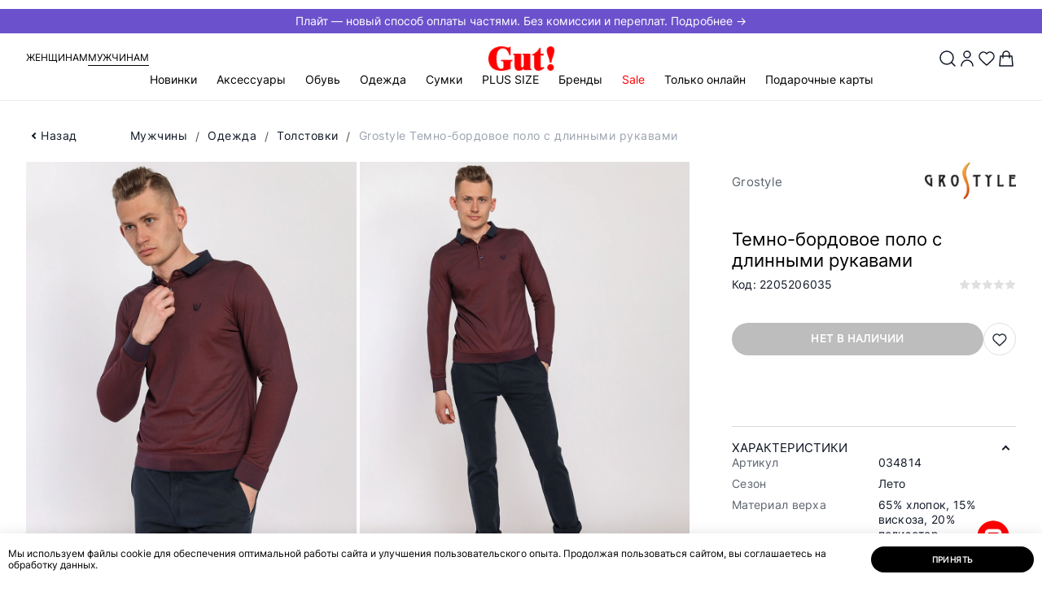

--- FILE ---
content_type: text/html; charset=UTF-8
request_url: https://gut-shoes.ru/catalog/muzhchiny/odezhda_1/tolstovki_1/2205206035_grostyle_polo_d_r/
body_size: 67739
content:
<!doctype html>
<html lang="ru">

<head>
                    <meta http-equiv="Content-Type" content="text/html; charset=UTF-8" />
<meta name="keywords" content="Толстовки Grostyle, Темно-бордовое поло с длинными рукавами" />
<meta name="description" content="Темно-бордовое поло с длинными рукавами Grostyle - бордовый цвет, материал: 65% хлопок, 15% вискоза, 20% полиэстер, Артикул 034814 | Купить в интернет-магазине Gut! с доставкой по Перми и России. ☎ 8 (800) 101-33-28 звонок по РФ бесплатный" />
<script data-skip-moving="true">(function(w, d, n) {var cl = "bx-core";var ht = d.documentElement;var htc = ht ? ht.className : undefined;if (htc === undefined || htc.indexOf(cl) !== -1){return;}var ua = n.userAgent;if (/(iPad;)|(iPhone;)/i.test(ua)){cl += " bx-ios";}else if (/Windows/i.test(ua)){cl += ' bx-win';}else if (/Macintosh/i.test(ua)){cl += " bx-mac";}else if (/Linux/i.test(ua) && !/Android/i.test(ua)){cl += " bx-linux";}else if (/Android/i.test(ua)){cl += " bx-android";}cl += (/(ipad|iphone|android|mobile|touch)/i.test(ua) ? " bx-touch" : " bx-no-touch");cl += w.devicePixelRatio && w.devicePixelRatio >= 2? " bx-retina": " bx-no-retina";if (/AppleWebKit/.test(ua)){cl += " bx-chrome";}else if (/Opera/.test(ua)){cl += " bx-opera";}else if (/Firefox/.test(ua)){cl += " bx-firefox";}ht.className = htc ? htc + " " + cl : cl;})(window, document, navigator);</script>


<link href="/bitrix/js/ui/design-tokens/dist/ui.design-tokens.min.css?172645334323463" type="text/css"  rel="stylesheet" />
<link href="/bitrix/cache/css/s1/main/page_71521b8a636475f68241c67cdce187aa/page_71521b8a636475f68241c67cdce187aa_v1.css?175022373416032" type="text/css"  rel="stylesheet" />
<link href="/bitrix/cache/css/s1/main/template_9448bd7670c98bb0a8e8fd99529bf253/template_9448bd7670c98bb0a8e8fd99529bf253_v1.css?1764047332302801" type="text/css"  data-template-style="true" rel="stylesheet" />
<link href="/bitrix/panel/main/popup.min.css?172645334520774" type="text/css"  data-template-style="true"  rel="stylesheet" />







<script type="module" src="/local/js/vite/dist/export_swiper.js"></script>



<meta http-equiv="x-ua-compatible" content="ie=edge">
<meta name="viewport" content="width=device-width, initial-scale=1">

<title>Темно-бордовое поло с длинными рукавами Grostyle купить за 1960 руб | арт. 034814 | Интернет-магазин Gut!</title>

<meta name="theme-color" content="#9c2129">

<link rel="icon" type="image/png" href="/local/templates/.default/assets/favicon/favicon.png" sizes="16x16">
<link rel="icon" type="image/png" href="/local/templates/.default/assets/favicon/favicon-32.png" sizes="32x32">
<link rel="icon" type="image/png" href="/local/templates/.default/assets/favicon/favicon-64.png" sizes="64x64">

<link rel="apple-touch-icon" type="image/png" sizes="152x152"
      href="/local/templates/.default/assets/favicon/favicon-apple-152.png">
<link rel="apple-touch-icon" type="image/png" sizes="167x167"
      href="/local/templates/.default/assets/favicon/favicon-apple-167.png">
<link rel="apple-touch-icon" type="image/png" sizes="180x180"
      href="/local/templates/.default/assets/favicon/favicon-apple-180.png">

<link rel="icon" type="image/png" sizes="192x192" href="/local/templates/.default/assets/favicon/favicon-192.png">

   <script type="text/javascript" data-skip-moving="true">
      (function(m, e, t, r, i, k, a) {
         m[i] = m[i] || function() {
            (m[i].a = m[i].a || []).push(arguments)
         };
         m[i].l = 1 * new Date();
         for (var j = 0; j < document.scripts.length; j++) {
            if (document.scripts[j].src === r) {
               return;
            }
         }
         k = e.createElement(t), a = e.getElementsByTagName(t)[0], k.async = 1, k.src = r, a.parentNode.insertBefore(k, a)
      })
      (window, document, "script", "https://mc.yandex.ru/metrika/tag.js", "ym");

      ym(55415353, "init", {
         clickmap: true,
         trackLinks: true,
         accurateTrackBounce: true,
         webvisor: true,
         ecommerce: "dataLayer"
      });
   </script>
        <!-- Global site tag (gtag.js) - Google Analytics -->
                <noscript>
        <img src="https://vk.com/rtrg?p=VK-RTRG-1007713-h4CIb" style="position:fixed; left:-999px;" alt="" />
    </noscript>
            <meta property="og:locale" content="ru_RU">
            <meta property="og:type" content="website">
            <meta property="og:url" content="https://gut-shoes.ru/catalog/muzhchiny/odezhda_1/tolstovki_1/2205206035_grostyle_polo_d_r/">
            <meta property="og:title" content="Темно-бордовое поло с длинными рукавами Grostyle купить за 1960 руб | арт. 034814">
            <meta property="og:description" content="Темно-бордовое поло с длинными рукавами Grostyle - бордовый цвет, материал: 65% хлопок, 15% вискоза, 20% полиэстер, Артикул 034814 | Купить в интернет-магазине Gut! с доставкой по Перми и России. ☎ 8 (800) 101-33-28 звонок по РФ бесплатный">
            <meta property="og:image" content="https://gut-shoes.ruhttps://gut-shoes.ru/upload/optimized/2205206035 Grostyle1.webp">
            <meta property="og:image:width" content="1500">
            <meta property="og:image:height" content="2000">    <!-- Open Graph Generated: a.pr-cy.ru -->
    <meta property="og:type" content="website">
    <meta property="og:title" content="Женская | Мужская одежда и обувь | Интернет-магазин Gut!">
    <meta property="og:description" content="Интернет-магазин Gut! Покупайте удобную женскую и мужскую одежду и обувь превосходного европейского качества онлайн. Более 50 брендов обуви, более 40 брендов одежды.">
    <meta property="og:url" content="https://gut-shoes.ru/l">
    <meta property="og:image" content="https://gut-shoes.ru/local/templates/.default/assets/img/logo.svg">
    </head>

<body itemscope itemtype="http://schema.org/WebPage" class=" header-banner-visibled">
    <noscript>
        <iframe src="https://www.googletagmanager.com/ns.html?id=GTM-KXTH746S" height="0" width="0" style="display:none;visibility:hidden"></iframe>
    </noscript>
            <noscript data-skip-moving="true">
        <div><img src="https://mc.yandex.ru/watch/55415353" style="position:absolute; left:-9999px;" alt="" /></div>
    </noscript>
<!--[if lte IE 9]>
<div class="b-browser-update">
    <h3>Ваш браузер устарел и&nbsp;не&nbsp;может отобразить этот сайт.</h3>
    <p>
        Современный браузер повысит скорость, безопасность и&nbsp;качество работы в&nbsp;интернете.
    </p>
    <p> Попробуйте <a href="https://www.google.ru/chrome/" target="_blank">Google Chrome</a>.
    </p>
</div>
<![endif]-->
<div id="notify">
  <notifications
    class="notifier mod-top"
    position="top center"
    width="100%"
    :max="3"
    group="top"
  >
  </notifications>
  <notifications
    class="notifier mod-top"
    position="top center"
    width="100%"
    :max="3"
    group="header"
  >
  </notifications>
</div>    <div id="to-top" style="display: none;">
        <div class="wrapper">
            <div class="arrow"></div>
        </div>
    </div>
    <header class="header js-header" itemscope itemtype="https://schema.org/WPHeader">
        <div class='header__banner'>
            <a href='https://gut-shoes.ru/pay/plait/'
               style='background: #6b52cc; color: #ffffff'> Плайт — новый способ оплаты частями. Без комиссии и переплат. Подробнее → </a>
        </div>        <div class="header__container">
            <div class="header__sex mod-no-sm">
    <a class="header__link" href="/woman-home/">Женщинам</a>
    <a class="header__link mod-active" href="/man-home/">Мужчинам</a>
</div>
            <a class="header__logo" href="/">
                <img width="100px" height="37px" src="/local/templates/.default/assets/img/logo.svg" alt="gut">
            </a>
            <div class="header-buttons">
                <button class="header-buttons__serach js-open-search" data-popup="search"><img width="24px" height="24px" src="/images/search.svg"></button>
                                    <button class="header-buttons__account" data-popup="auth">
                        <img width="24px" height="24px" src="/images/user.svg">
                    </button>
                
                <a href="/account/favorite/"
   class="header-buttons__favorites"
   id="vue-fav-icon"
   :class="count ? 'mod-active' : ''"
>
    <img width="24px" height="24px" src="/images/heart.svg">
    <span v-if="count" v-html="count" class="header-buttons__text">
            </span>
</a>

<a href="/checkout/" id="vue-basket-icon">
    <button class="header-buttons__card" data-popup="flow-cart">
        <img width="24px" height="24px" src="/images/bag.svg">
        <span class="header-buttons__text" v-if="count > 0" v-text="count"></span>
    </button>
</a>

            </div>
            <nav class="header-menu" itemscope itemtype="http://schema.org/SiteNavigationElement">
                <button class="header-menu__button-sm mod-no-lg js-open-menu-sm">
                    <img width="20px" height="20px" src="/images/menu_2.svg">
                    <span class="header-menu__text mod-no-sm">Меню</span>
                </button>
                <div class="header-menu__content js-menu-mobile" itemprop="about" itemscope itemtype="http://schema.org/ItemList">
                    <button class="header-menu__close mod-no-lg js-close-menu-sm" type="button"><i class="i-notify-close"></i></button>
                    <div class="header-menu__sm-sex mod-no-lg">
    <a href="/woman-home/">Женщинам</a>
    <a href="/man-home/" class="mod-active">Мужчинам</a>
</div>
                    <ul class="header-menu__list mod-first">
                            <li class="header-menu__item js-menu-category  ">
        <a class="header-menu__link js-menu-sub-link" itemprop="url" href="/new/">Новинки</a>
                    <div class="header-menu__dropdown js-menu-sub-item">
                <div class="header-menu__subtitle mod-no-lg">
                    <button class="header-menu__close js-close-menu-sm" type="button"><i class="i-notify-close"></i>
                    </button>
                    <button class="header-menu__close-subtitle js-close-submenu" type="button"><i class="i-arrow-simple"></i></button>
                    <p>Новинки</p>
                </div>
                <a class="header-menu__link-category mod-no-lg" href="/new/">Новинки</a>
                <div class="header-menu__wrapper">
                    <div class="header-menu__container">
                                                <div class="header-menu__links " data-column="2" data-count="16">
                            <div style="order:-50" class="header-menu__category mod__category-all">
                                <a href="/new/" class="header-menu__title">Все товары</a>
                            </div>
                                                            <div style="order:-2; "
                                    data-cat-id="4412"
                                    class="header-menu__category
                                     
                                    header-menu__category_onlineonly 
                                    ">
                                    <a href="/new/muzhchiny/aksessuary_1/" class="header-menu__title js-menu-sub-link">Аксессуары</a>

                                    <div class="header-menu__level-3 js-menu-sub-item">
                                        <div class="header-menu__subtitle mod-no-lg">
                                            <button class="header-menu__close js-close-menu-sm" type="button"><i class="i-notify-close"></i></button>
                                            <button class="header-menu__close-subtitle js-close-submenu" type="button"><i class="i-arrow-simple"></i></button>
                                            <p>Аксессуары</p>
                                        </div>
                                        <a class="header-menu__link-category mod-no-lg" href="/new/muzhchiny/aksessuary_1/">Аксессуары</a>

                                                                                    <ul itemprop="itemListElement" itemscope itemtype="http://schema.org/ItemList">
                                                <li class="header-menu__subitem menu-all__subitem" itemprop="itemListElement">
                                                    <a class="header-menu__sublink" itemprop="url" href="/new/muzhchiny/aksessuary_1/">Все товары</a>
                                                </li>
                                                                                                    <li class="header-menu__subitem header-menu__subitem_onlineonly" itemprop="itemListElement">
                                                        <a class="header-menu__sublink" itemprop="url" href="/new/muzhchiny/aksessuary_1/shapki_1/">Шапки</a>
                                                    </li>
                                                                                                    <li class="header-menu__subitem header-menu__subitem_onlineonly" itemprop="itemListElement">
                                                        <a class="header-menu__sublink" itemprop="url" href="/new/muzhchiny/aksessuary_1/sharfy/">Шарфы</a>
                                                    </li>
                                                                                            </ul>
                                        
                                        <div class="header-menu__flex-grow mod-no-lg"></div>
                                    </div>
                                </div>
                                                            <div style="order:-3; "
                                    data-cat-id="4413"
                                    class="header-menu__category
                                     
                                    header-menu__category_onlineonly 
                                    ">
                                    <a href="/new/muzhchiny/obuv_1/" class="header-menu__title js-menu-sub-link">Обувь</a>

                                    <div class="header-menu__level-3 js-menu-sub-item">
                                        <div class="header-menu__subtitle mod-no-lg">
                                            <button class="header-menu__close js-close-menu-sm" type="button"><i class="i-notify-close"></i></button>
                                            <button class="header-menu__close-subtitle js-close-submenu" type="button"><i class="i-arrow-simple"></i></button>
                                            <p>Обувь</p>
                                        </div>
                                        <a class="header-menu__link-category mod-no-lg" href="/new/muzhchiny/obuv_1/">Обувь</a>

                                                                                    <ul itemprop="itemListElement" itemscope itemtype="http://schema.org/ItemList">
                                                <li class="header-menu__subitem menu-all__subitem" itemprop="itemListElement">
                                                    <a class="header-menu__sublink" itemprop="url" href="/new/muzhchiny/obuv_1/">Все товары</a>
                                                </li>
                                                                                                    <li class="header-menu__subitem header-menu__subitem_onlineonly" itemprop="itemListElement">
                                                        <a class="header-menu__sublink" itemprop="url" href="/new/muzhchiny/obuv_1/botinki_i_polubotinki/">Ботинки</a>
                                                    </li>
                                                                                                    <li class="header-menu__subitem " itemprop="itemListElement">
                                                        <a class="header-menu__sublink" itemprop="url" href="/new/muzhchiny/obuv_1/dutiki_1/">Дутики</a>
                                                    </li>
                                                                                                    <li class="header-menu__subitem header-menu__subitem_onlineonly" itemprop="itemListElement">
                                                        <a class="header-menu__sublink" itemprop="url" href="/new/muzhchiny/obuv_1/krossovki_1/">Кроссовки</a>
                                                    </li>
                                                                                            </ul>
                                        
                                        <div class="header-menu__flex-grow mod-no-lg"></div>
                                    </div>
                                </div>
                                                            <div style="order:-7; "
                                    data-cat-id="4416"
                                    class="header-menu__category
                                     
                                    header-menu__category_onlineonly 
                                    first__category">
                                    <a href="/new/muzhchiny/odezhda_1/" class="header-menu__title js-menu-sub-link">Одежда</a>

                                    <div class="header-menu__level-3 js-menu-sub-item">
                                        <div class="header-menu__subtitle mod-no-lg">
                                            <button class="header-menu__close js-close-menu-sm" type="button"><i class="i-notify-close"></i></button>
                                            <button class="header-menu__close-subtitle js-close-submenu" type="button"><i class="i-arrow-simple"></i></button>
                                            <p>Одежда</p>
                                        </div>
                                        <a class="header-menu__link-category mod-no-lg" href="/new/muzhchiny/odezhda_1/">Одежда</a>

                                                                                    <ul itemprop="itemListElement" itemscope itemtype="http://schema.org/ItemList">
                                                <li class="header-menu__subitem menu-all__subitem" itemprop="itemListElement">
                                                    <a class="header-menu__sublink" itemprop="url" href="/new/muzhchiny/odezhda_1/">Все товары</a>
                                                </li>
                                                                                                    <li class="header-menu__subitem header-menu__subitem_onlineonly" itemprop="itemListElement">
                                                        <a class="header-menu__sublink" itemprop="url" href="/new/muzhchiny/odezhda_1/bryuki_1/">Брюки</a>
                                                    </li>
                                                                                                    <li class="header-menu__subitem header-menu__subitem_onlineonly" itemprop="itemListElement">
                                                        <a class="header-menu__sublink" itemprop="url" href="/new/muzhchiny/odezhda_1/dzhempery_i_kardigany_1/">Джемперы и кардиганы</a>
                                                    </li>
                                                                                                    <li class="header-menu__subitem header-menu__subitem_onlineonly" itemprop="itemListElement">
                                                        <a class="header-menu__sublink" itemprop="url" href="/new/muzhchiny/odezhda_1/dzhinsy_1/">Джинсы</a>
                                                    </li>
                                                                                                    <li class="header-menu__subitem header-menu__subitem_onlineonly" itemprop="itemListElement">
                                                        <a class="header-menu__sublink" itemprop="url" href="/new/muzhchiny/odezhda_1/kurtki_1/">Куртки</a>
                                                    </li>
                                                                                                    <li class="header-menu__subitem header-menu__subitem_onlineonly" itemprop="itemListElement">
                                                        <a class="header-menu__sublink" itemprop="url" href="/new/muzhchiny/odezhda_1/pukhoviki_1/">Пуховики</a>
                                                    </li>
                                                                                                    <li class="header-menu__subitem header-menu__subitem_onlineonly" itemprop="itemListElement">
                                                        <a class="header-menu__sublink" itemprop="url" href="/new/muzhchiny/odezhda_1/tolstovki_1/">Толстовки</a>
                                                    </li>
                                                                                                    <li class="header-menu__subitem header-menu__subitem_onlineonly" itemprop="itemListElement">
                                                        <a class="header-menu__sublink" itemprop="url" href="/new/muzhchiny/odezhda_1/futbolki_i_polo/">Футболки и поло</a>
                                                    </li>
                                                                                            </ul>
                                        
                                        <div class="header-menu__flex-grow mod-no-lg"></div>
                                    </div>
                                </div>
                                                            <div style="order:-0; display: none;"
                                    data-cat-id="4535"
                                    class="header-menu__category
                                     mod-empty 
                                     
                                    ">
                                    <a href="/new/muzhchiny/new/" class="header-menu__title">Новинки</a>

                                    <div class="header-menu__level-3 js-menu-sub-item">
                                        <div class="header-menu__subtitle mod-no-lg">
                                            <button class="header-menu__close js-close-menu-sm" type="button"><i class="i-notify-close"></i></button>
                                            <button class="header-menu__close-subtitle js-close-submenu" type="button"><i class="i-arrow-simple"></i></button>
                                            <p>Новинки</p>
                                        </div>
                                        <a class="header-menu__link-category mod-no-lg" href="/new/muzhchiny/new/">Новинки</a>

                                        
                                        <div class="header-menu__flex-grow mod-no-lg"></div>
                                    </div>
                                </div>
                                                    </div>
                                            </div>
                </div>
                <div class="header-menu__flex-grow mod-no-lg"></div>
            </div>
            </li>
    <li data-cat-id="4412" style="" class="header-menu__item js-menu-category">
        <a class="header-menu__link js-menu-sub-link" itemprop="url" href="/catalog/muzhchiny/aksessuary_1/">Аксессуары</a>
                    <div class="header-menu__dropdown js-menu-sub-item">
                <div class="header-menu__subtitle mod-no-lg">
                    <button class="header-menu__close js-close-menu-sm" type="button"><i class="i-notify-close"></i></button>
                    <button class="header-menu__close-subtitle js-close-submenu" type="button"><i class="i-arrow-simple"></i></button>
                    <p>Аксессуары</p>
                </div>
                <a class="header-menu__link-category mod-no-lg" href="/catalog/muzhchiny/aksessuary_1/">Аксессуары</a>
                <div class="header-menu__wrapper">
                    <div class="header-menu__container">
                                                <div class="header-menu__links is__all-empty 1111" data-column="1" data-count="14">
                            <div style="order:-50" class="header-menu__category mod__category-all  mod-empty">
                                <a href="/catalog/muzhchiny/aksessuary_1/" class="header-menu__title">Все товары</a>
                            </div>
                                                            <div class="header-menu__category mod-empty">
                                    <a href="/catalog/muzhchiny/aksessuary_1/beysbolki/" class="header-menu__title">Бейсболки</a>

                                    <div class="header-menu__level-3 js-menu-sub-item">
                                        <div class="header-menu__subtitle mod-no-lg">
                                            <button class="header-menu__close js-close-menu-sm" type="button"><i class="i-notify-close"></i></button>
                                            <button class="header-menu__close-subtitle js-close-submenu" type="button"><i class="i-arrow-simple"></i></button>
                                            <p>Бейсболки</p>
                                        </div>

                                        <a class="header-menu__link-category mod-no-lg" href="/catalog/muzhchiny/aksessuary_1/beysbolki/">Бейсболки</a>

                                        
                                        <div class="header-menu__flex-grow mod-no-lg"></div>
                                    </div>
                                </div>
                                                            <div class="header-menu__category mod-empty">
                                    <a href="/catalog/muzhchiny/aksessuary_1/kepki_1/" class="header-menu__title">Кепки</a>

                                    <div class="header-menu__level-3 js-menu-sub-item">
                                        <div class="header-menu__subtitle mod-no-lg">
                                            <button class="header-menu__close js-close-menu-sm" type="button"><i class="i-notify-close"></i></button>
                                            <button class="header-menu__close-subtitle js-close-submenu" type="button"><i class="i-arrow-simple"></i></button>
                                            <p>Кепки</p>
                                        </div>

                                        <a class="header-menu__link-category mod-no-lg" href="/catalog/muzhchiny/aksessuary_1/kepki_1/">Кепки</a>

                                        
                                        <div class="header-menu__flex-grow mod-no-lg"></div>
                                    </div>
                                </div>
                                                            <div class="header-menu__category mod-empty">
                                    <a href="/catalog/muzhchiny/aksessuary_1/perchatki_1/" class="header-menu__title">Перчатки</a>

                                    <div class="header-menu__level-3 js-menu-sub-item">
                                        <div class="header-menu__subtitle mod-no-lg">
                                            <button class="header-menu__close js-close-menu-sm" type="button"><i class="i-notify-close"></i></button>
                                            <button class="header-menu__close-subtitle js-close-submenu" type="button"><i class="i-arrow-simple"></i></button>
                                            <p>Перчатки</p>
                                        </div>

                                        <a class="header-menu__link-category mod-no-lg" href="/catalog/muzhchiny/aksessuary_1/perchatki_1/">Перчатки</a>

                                        
                                        <div class="header-menu__flex-grow mod-no-lg"></div>
                                    </div>
                                </div>
                                                            <div class="header-menu__category mod-empty">
                                    <a href="/catalog/muzhchiny/aksessuary_1/remni_1/" class="header-menu__title">Ремни</a>

                                    <div class="header-menu__level-3 js-menu-sub-item">
                                        <div class="header-menu__subtitle mod-no-lg">
                                            <button class="header-menu__close js-close-menu-sm" type="button"><i class="i-notify-close"></i></button>
                                            <button class="header-menu__close-subtitle js-close-submenu" type="button"><i class="i-arrow-simple"></i></button>
                                            <p>Ремни</p>
                                        </div>

                                        <a class="header-menu__link-category mod-no-lg" href="/catalog/muzhchiny/aksessuary_1/remni_1/">Ремни</a>

                                        
                                        <div class="header-menu__flex-grow mod-no-lg"></div>
                                    </div>
                                </div>
                                                            <div class="header-menu__category mod-empty">
                                    <a href="/catalog/muzhchiny/aksessuary_1/shapki_1/" class="header-menu__title">Шапки</a>

                                    <div class="header-menu__level-3 js-menu-sub-item">
                                        <div class="header-menu__subtitle mod-no-lg">
                                            <button class="header-menu__close js-close-menu-sm" type="button"><i class="i-notify-close"></i></button>
                                            <button class="header-menu__close-subtitle js-close-submenu" type="button"><i class="i-arrow-simple"></i></button>
                                            <p>Шапки</p>
                                        </div>

                                        <a class="header-menu__link-category mod-no-lg" href="/catalog/muzhchiny/aksessuary_1/shapki_1/">Шапки</a>

                                        
                                        <div class="header-menu__flex-grow mod-no-lg"></div>
                                    </div>
                                </div>
                                                            <div class="header-menu__category mod-empty">
                                    <a href="/catalog/muzhchiny/aksessuary_1/sharfy/" class="header-menu__title">Шарфы</a>

                                    <div class="header-menu__level-3 js-menu-sub-item">
                                        <div class="header-menu__subtitle mod-no-lg">
                                            <button class="header-menu__close js-close-menu-sm" type="button"><i class="i-notify-close"></i></button>
                                            <button class="header-menu__close-subtitle js-close-submenu" type="button"><i class="i-arrow-simple"></i></button>
                                            <p>Шарфы</p>
                                        </div>

                                        <a class="header-menu__link-category mod-no-lg" href="/catalog/muzhchiny/aksessuary_1/sharfy/">Шарфы</a>

                                        
                                        <div class="header-menu__flex-grow mod-no-lg"></div>
                                    </div>
                                </div>
                                                            <div class="header-menu__category mod-empty">
                                    <a href="/catalog/muzhchiny/aksessuary_1/galstuki/" class="header-menu__title">Галстуки</a>

                                    <div class="header-menu__level-3 js-menu-sub-item">
                                        <div class="header-menu__subtitle mod-no-lg">
                                            <button class="header-menu__close js-close-menu-sm" type="button"><i class="i-notify-close"></i></button>
                                            <button class="header-menu__close-subtitle js-close-submenu" type="button"><i class="i-arrow-simple"></i></button>
                                            <p>Галстуки</p>
                                        </div>

                                        <a class="header-menu__link-category mod-no-lg" href="/catalog/muzhchiny/aksessuary_1/galstuki/">Галстуки</a>

                                        
                                        <div class="header-menu__flex-grow mod-no-lg"></div>
                                    </div>
                                </div>
                                                            <div class="header-menu__category mod-empty">
                                    <a href="/catalog/muzhchiny/aksessuary_1/noski_1/" class="header-menu__title">Носки</a>

                                    <div class="header-menu__level-3 js-menu-sub-item">
                                        <div class="header-menu__subtitle mod-no-lg">
                                            <button class="header-menu__close js-close-menu-sm" type="button"><i class="i-notify-close"></i></button>
                                            <button class="header-menu__close-subtitle js-close-submenu" type="button"><i class="i-arrow-simple"></i></button>
                                            <p>Носки</p>
                                        </div>

                                        <a class="header-menu__link-category mod-no-lg" href="/catalog/muzhchiny/aksessuary_1/noski_1/">Носки</a>

                                        
                                        <div class="header-menu__flex-grow mod-no-lg"></div>
                                    </div>
                                </div>
                                                            <div class="header-menu__category mod-empty">
                                    <a href="/catalog/muzhchiny/aksessuary_1/koshelki_1/" class="header-menu__title">Кошельки</a>

                                    <div class="header-menu__level-3 js-menu-sub-item">
                                        <div class="header-menu__subtitle mod-no-lg">
                                            <button class="header-menu__close js-close-menu-sm" type="button"><i class="i-notify-close"></i></button>
                                            <button class="header-menu__close-subtitle js-close-submenu" type="button"><i class="i-arrow-simple"></i></button>
                                            <p>Кошельки</p>
                                        </div>

                                        <a class="header-menu__link-category mod-no-lg" href="/catalog/muzhchiny/aksessuary_1/koshelki_1/">Кошельки</a>

                                        
                                        <div class="header-menu__flex-grow mod-no-lg"></div>
                                    </div>
                                </div>
                                                            <div class="header-menu__category mod-empty">
                                    <a href="/catalog/muzhchiny/aksessuary_1/varezhki_1/" class="header-menu__title">Варежки</a>

                                    <div class="header-menu__level-3 js-menu-sub-item">
                                        <div class="header-menu__subtitle mod-no-lg">
                                            <button class="header-menu__close js-close-menu-sm" type="button"><i class="i-notify-close"></i></button>
                                            <button class="header-menu__close-subtitle js-close-submenu" type="button"><i class="i-arrow-simple"></i></button>
                                            <p>Варежки</p>
                                        </div>

                                        <a class="header-menu__link-category mod-no-lg" href="/catalog/muzhchiny/aksessuary_1/varezhki_1/">Варежки</a>

                                        
                                        <div class="header-menu__flex-grow mod-no-lg"></div>
                                    </div>
                                </div>
                                                            <div class="header-menu__category mod-empty">
                                    <a href="/catalog/muzhchiny/aksessuary_1/stelki_1/" class="header-menu__title">Стельки</a>

                                    <div class="header-menu__level-3 js-menu-sub-item">
                                        <div class="header-menu__subtitle mod-no-lg">
                                            <button class="header-menu__close js-close-menu-sm" type="button"><i class="i-notify-close"></i></button>
                                            <button class="header-menu__close-subtitle js-close-submenu" type="button"><i class="i-arrow-simple"></i></button>
                                            <p>Стельки</p>
                                        </div>

                                        <a class="header-menu__link-category mod-no-lg" href="/catalog/muzhchiny/aksessuary_1/stelki_1/">Стельки</a>

                                        
                                        <div class="header-menu__flex-grow mod-no-lg"></div>
                                    </div>
                                </div>
                                                            <div class="header-menu__category mod-empty">
                                    <a href="/catalog/muzhchiny/aksessuary_1/ukhod_za_obuvyu_1/" class="header-menu__title">Уход за обувью</a>

                                    <div class="header-menu__level-3 js-menu-sub-item">
                                        <div class="header-menu__subtitle mod-no-lg">
                                            <button class="header-menu__close js-close-menu-sm" type="button"><i class="i-notify-close"></i></button>
                                            <button class="header-menu__close-subtitle js-close-submenu" type="button"><i class="i-arrow-simple"></i></button>
                                            <p>Уход за обувью</p>
                                        </div>

                                        <a class="header-menu__link-category mod-no-lg" href="/catalog/muzhchiny/aksessuary_1/ukhod_za_obuvyu_1/">Уход за обувью</a>

                                        
                                        <div class="header-menu__flex-grow mod-no-lg"></div>
                                    </div>
                                </div>
                                                            <div class="header-menu__category mod-empty">
                                    <a href="/catalog/muzhchiny/aksessuary_1/shnurki_1/" class="header-menu__title">Шнурки</a>

                                    <div class="header-menu__level-3 js-menu-sub-item">
                                        <div class="header-menu__subtitle mod-no-lg">
                                            <button class="header-menu__close js-close-menu-sm" type="button"><i class="i-notify-close"></i></button>
                                            <button class="header-menu__close-subtitle js-close-submenu" type="button"><i class="i-arrow-simple"></i></button>
                                            <p>Шнурки</p>
                                        </div>

                                        <a class="header-menu__link-category mod-no-lg" href="/catalog/muzhchiny/aksessuary_1/shnurki_1/">Шнурки</a>

                                        
                                        <div class="header-menu__flex-grow mod-no-lg"></div>
                                    </div>
                                </div>
                                                    </div>
                                            </div>
                </div>
                <div class="header-menu__flex-grow mod-no-lg"></div>
            </div>
            </li>
    <li data-cat-id="4413" style="" class="header-menu__item js-menu-category">
        <a class="header-menu__link js-menu-sub-link" itemprop="url" href="/catalog/muzhchiny/obuv_1/">Обувь</a>
                    <div class="header-menu__dropdown js-menu-sub-item">
                <div class="header-menu__subtitle mod-no-lg">
                    <button class="header-menu__close js-close-menu-sm" type="button"><i class="i-notify-close"></i></button>
                    <button class="header-menu__close-subtitle js-close-submenu" type="button"><i class="i-arrow-simple"></i></button>
                    <p>Обувь</p>
                </div>
                <a class="header-menu__link-category mod-no-lg" href="/catalog/muzhchiny/obuv_1/">Обувь</a>
                <div class="header-menu__wrapper">
                    <div class="header-menu__container">
                                                <div class="header-menu__links is__all-empty 1111" data-column="2" data-count="16">
                            <div style="order:-50" class="header-menu__category mod__category-all  mod-empty">
                                <a href="/catalog/muzhchiny/obuv_1/" class="header-menu__title">Все товары</a>
                            </div>
                                                            <div class="header-menu__category mod-empty">
                                    <a href="/catalog/muzhchiny/obuv_1/botinki_i_polubotinki/" class="header-menu__title">Ботинки</a>

                                    <div class="header-menu__level-3 js-menu-sub-item">
                                        <div class="header-menu__subtitle mod-no-lg">
                                            <button class="header-menu__close js-close-menu-sm" type="button"><i class="i-notify-close"></i></button>
                                            <button class="header-menu__close-subtitle js-close-submenu" type="button"><i class="i-arrow-simple"></i></button>
                                            <p>Ботинки</p>
                                        </div>

                                        <a class="header-menu__link-category mod-no-lg" href="/catalog/muzhchiny/obuv_1/botinki_i_polubotinki/">Ботинки</a>

                                        
                                        <div class="header-menu__flex-grow mod-no-lg"></div>
                                    </div>
                                </div>
                                                            <div class="header-menu__category mod-empty">
                                    <a href="/catalog/muzhchiny/obuv_1/valenki_1/" class="header-menu__title">Валенки</a>

                                    <div class="header-menu__level-3 js-menu-sub-item">
                                        <div class="header-menu__subtitle mod-no-lg">
                                            <button class="header-menu__close js-close-menu-sm" type="button"><i class="i-notify-close"></i></button>
                                            <button class="header-menu__close-subtitle js-close-submenu" type="button"><i class="i-arrow-simple"></i></button>
                                            <p>Валенки</p>
                                        </div>

                                        <a class="header-menu__link-category mod-no-lg" href="/catalog/muzhchiny/obuv_1/valenki_1/">Валенки</a>

                                        
                                        <div class="header-menu__flex-grow mod-no-lg"></div>
                                    </div>
                                </div>
                                                            <div class="header-menu__category mod-empty">
                                    <a href="/catalog/muzhchiny/obuv_1/dutiki_1/" class="header-menu__title">Дутики</a>

                                    <div class="header-menu__level-3 js-menu-sub-item">
                                        <div class="header-menu__subtitle mod-no-lg">
                                            <button class="header-menu__close js-close-menu-sm" type="button"><i class="i-notify-close"></i></button>
                                            <button class="header-menu__close-subtitle js-close-submenu" type="button"><i class="i-arrow-simple"></i></button>
                                            <p>Дутики</p>
                                        </div>

                                        <a class="header-menu__link-category mod-no-lg" href="/catalog/muzhchiny/obuv_1/dutiki_1/">Дутики</a>

                                        
                                        <div class="header-menu__flex-grow mod-no-lg"></div>
                                    </div>
                                </div>
                                                            <div class="header-menu__category mod-empty">
                                    <a href="/catalog/muzhchiny/obuv_1/kedy_1/" class="header-menu__title">Кеды</a>

                                    <div class="header-menu__level-3 js-menu-sub-item">
                                        <div class="header-menu__subtitle mod-no-lg">
                                            <button class="header-menu__close js-close-menu-sm" type="button"><i class="i-notify-close"></i></button>
                                            <button class="header-menu__close-subtitle js-close-submenu" type="button"><i class="i-arrow-simple"></i></button>
                                            <p>Кеды</p>
                                        </div>

                                        <a class="header-menu__link-category mod-no-lg" href="/catalog/muzhchiny/obuv_1/kedy_1/">Кеды</a>

                                        
                                        <div class="header-menu__flex-grow mod-no-lg"></div>
                                    </div>
                                </div>
                                                            <div class="header-menu__category mod-empty">
                                    <a href="/catalog/muzhchiny/obuv_1/krossovki_1/" class="header-menu__title">Кроссовки</a>

                                    <div class="header-menu__level-3 js-menu-sub-item">
                                        <div class="header-menu__subtitle mod-no-lg">
                                            <button class="header-menu__close js-close-menu-sm" type="button"><i class="i-notify-close"></i></button>
                                            <button class="header-menu__close-subtitle js-close-submenu" type="button"><i class="i-arrow-simple"></i></button>
                                            <p>Кроссовки</p>
                                        </div>

                                        <a class="header-menu__link-category mod-no-lg" href="/catalog/muzhchiny/obuv_1/krossovki_1/">Кроссовки</a>

                                        
                                        <div class="header-menu__flex-grow mod-no-lg"></div>
                                    </div>
                                </div>
                                                            <div class="header-menu__category mod-empty">
                                    <a href="/catalog/muzhchiny/obuv_1/mokasiny_1/" class="header-menu__title">Мокасины</a>

                                    <div class="header-menu__level-3 js-menu-sub-item">
                                        <div class="header-menu__subtitle mod-no-lg">
                                            <button class="header-menu__close js-close-menu-sm" type="button"><i class="i-notify-close"></i></button>
                                            <button class="header-menu__close-subtitle js-close-submenu" type="button"><i class="i-arrow-simple"></i></button>
                                            <p>Мокасины</p>
                                        </div>

                                        <a class="header-menu__link-category mod-no-lg" href="/catalog/muzhchiny/obuv_1/mokasiny_1/">Мокасины</a>

                                        
                                        <div class="header-menu__flex-grow mod-no-lg"></div>
                                    </div>
                                </div>
                                                            <div class="header-menu__category mod-empty">
                                    <a href="/catalog/muzhchiny/obuv_1/polubotinki_1/" class="header-menu__title">Полуботинки</a>

                                    <div class="header-menu__level-3 js-menu-sub-item">
                                        <div class="header-menu__subtitle mod-no-lg">
                                            <button class="header-menu__close js-close-menu-sm" type="button"><i class="i-notify-close"></i></button>
                                            <button class="header-menu__close-subtitle js-close-submenu" type="button"><i class="i-arrow-simple"></i></button>
                                            <p>Полуботинки</p>
                                        </div>

                                        <a class="header-menu__link-category mod-no-lg" href="/catalog/muzhchiny/obuv_1/polubotinki_1/">Полуботинки</a>

                                        
                                        <div class="header-menu__flex-grow mod-no-lg"></div>
                                    </div>
                                </div>
                                                            <div class="header-menu__category mod-empty">
                                    <a href="/catalog/muzhchiny/obuv_1/polusapogi_1/" class="header-menu__title">Полусапоги</a>

                                    <div class="header-menu__level-3 js-menu-sub-item">
                                        <div class="header-menu__subtitle mod-no-lg">
                                            <button class="header-menu__close js-close-menu-sm" type="button"><i class="i-notify-close"></i></button>
                                            <button class="header-menu__close-subtitle js-close-submenu" type="button"><i class="i-arrow-simple"></i></button>
                                            <p>Полусапоги</p>
                                        </div>

                                        <a class="header-menu__link-category mod-no-lg" href="/catalog/muzhchiny/obuv_1/polusapogi_1/">Полусапоги</a>

                                        
                                        <div class="header-menu__flex-grow mod-no-lg"></div>
                                    </div>
                                </div>
                                                            <div class="header-menu__category mod-empty">
                                    <a href="/catalog/muzhchiny/obuv_1/sandalii_1/" class="header-menu__title">Сандалии</a>

                                    <div class="header-menu__level-3 js-menu-sub-item">
                                        <div class="header-menu__subtitle mod-no-lg">
                                            <button class="header-menu__close js-close-menu-sm" type="button"><i class="i-notify-close"></i></button>
                                            <button class="header-menu__close-subtitle js-close-submenu" type="button"><i class="i-arrow-simple"></i></button>
                                            <p>Сандалии</p>
                                        </div>

                                        <a class="header-menu__link-category mod-no-lg" href="/catalog/muzhchiny/obuv_1/sandalii_1/">Сандалии</a>

                                        
                                        <div class="header-menu__flex-grow mod-no-lg"></div>
                                    </div>
                                </div>
                                                            <div class="header-menu__category mod-empty">
                                    <a href="/catalog/muzhchiny/obuv_1/slantsy_1/" class="header-menu__title">Сланцы</a>

                                    <div class="header-menu__level-3 js-menu-sub-item">
                                        <div class="header-menu__subtitle mod-no-lg">
                                            <button class="header-menu__close js-close-menu-sm" type="button"><i class="i-notify-close"></i></button>
                                            <button class="header-menu__close-subtitle js-close-submenu" type="button"><i class="i-arrow-simple"></i></button>
                                            <p>Сланцы</p>
                                        </div>

                                        <a class="header-menu__link-category mod-no-lg" href="/catalog/muzhchiny/obuv_1/slantsy_1/">Сланцы</a>

                                        
                                        <div class="header-menu__flex-grow mod-no-lg"></div>
                                    </div>
                                </div>
                                                            <div class="header-menu__category mod-empty">
                                    <a href="/catalog/muzhchiny/obuv_1/slipony_1/" class="header-menu__title">Слипоны</a>

                                    <div class="header-menu__level-3 js-menu-sub-item">
                                        <div class="header-menu__subtitle mod-no-lg">
                                            <button class="header-menu__close js-close-menu-sm" type="button"><i class="i-notify-close"></i></button>
                                            <button class="header-menu__close-subtitle js-close-submenu" type="button"><i class="i-arrow-simple"></i></button>
                                            <p>Слипоны</p>
                                        </div>

                                        <a class="header-menu__link-category mod-no-lg" href="/catalog/muzhchiny/obuv_1/slipony_1/">Слипоны</a>

                                        
                                        <div class="header-menu__flex-grow mod-no-lg"></div>
                                    </div>
                                </div>
                                                            <div class="header-menu__category mod-empty">
                                    <a href="/catalog/muzhchiny/obuv_1/tufli/" class="header-menu__title">Туфли</a>

                                    <div class="header-menu__level-3 js-menu-sub-item">
                                        <div class="header-menu__subtitle mod-no-lg">
                                            <button class="header-menu__close js-close-menu-sm" type="button"><i class="i-notify-close"></i></button>
                                            <button class="header-menu__close-subtitle js-close-submenu" type="button"><i class="i-arrow-simple"></i></button>
                                            <p>Туфли</p>
                                        </div>

                                        <a class="header-menu__link-category mod-no-lg" href="/catalog/muzhchiny/obuv_1/tufli/">Туфли</a>

                                        
                                        <div class="header-menu__flex-grow mod-no-lg"></div>
                                    </div>
                                </div>
                                                            <div class="header-menu__category mod-empty">
                                    <a href="/catalog/muzhchiny/obuv_1/uggi/" class="header-menu__title">Угги</a>

                                    <div class="header-menu__level-3 js-menu-sub-item">
                                        <div class="header-menu__subtitle mod-no-lg">
                                            <button class="header-menu__close js-close-menu-sm" type="button"><i class="i-notify-close"></i></button>
                                            <button class="header-menu__close-subtitle js-close-submenu" type="button"><i class="i-arrow-simple"></i></button>
                                            <p>Угги</p>
                                        </div>

                                        <a class="header-menu__link-category mod-no-lg" href="/catalog/muzhchiny/obuv_1/uggi/">Угги</a>

                                        
                                        <div class="header-menu__flex-grow mod-no-lg"></div>
                                    </div>
                                </div>
                                                            <div class="header-menu__category mod-empty">
                                    <a href="/catalog/muzhchiny/obuv_1/espadrili_1/" class="header-menu__title">Эспадрильи</a>

                                    <div class="header-menu__level-3 js-menu-sub-item">
                                        <div class="header-menu__subtitle mod-no-lg">
                                            <button class="header-menu__close js-close-menu-sm" type="button"><i class="i-notify-close"></i></button>
                                            <button class="header-menu__close-subtitle js-close-submenu" type="button"><i class="i-arrow-simple"></i></button>
                                            <p>Эспадрильи</p>
                                        </div>

                                        <a class="header-menu__link-category mod-no-lg" href="/catalog/muzhchiny/obuv_1/espadrili_1/">Эспадрильи</a>

                                        
                                        <div class="header-menu__flex-grow mod-no-lg"></div>
                                    </div>
                                </div>
                                                            <div class="header-menu__category mod-empty">
                                    <a href="/catalog/muzhchiny/obuv_1/lofery_1/" class="header-menu__title">Лоферы</a>

                                    <div class="header-menu__level-3 js-menu-sub-item">
                                        <div class="header-menu__subtitle mod-no-lg">
                                            <button class="header-menu__close js-close-menu-sm" type="button"><i class="i-notify-close"></i></button>
                                            <button class="header-menu__close-subtitle js-close-submenu" type="button"><i class="i-arrow-simple"></i></button>
                                            <p>Лоферы</p>
                                        </div>

                                        <a class="header-menu__link-category mod-no-lg" href="/catalog/muzhchiny/obuv_1/lofery_1/">Лоферы</a>

                                        
                                        <div class="header-menu__flex-grow mod-no-lg"></div>
                                    </div>
                                </div>
                                                    </div>
                                                    <div class="header-menu-banner">
                                <a href="/catalog/muzhchiny/obuv_1/filter/last_razmer-is-y/apply/">
                                    <div class="header-menu-img">
                                        <img data-src="/upload/iblock/c7b/9hljqibwxsmpnw34y2bjckyz4yp1ij5h/last_size_male.jpg" class="lazyload" alt="Последний размер">
                                    </div>
                                                                        <div class="header-menu-text">
                                        <div>Последний размер</div>
                                    </div>
                                                                    </a>
                            </div>
                                            </div>
                </div>
                <div class="header-menu__flex-grow mod-no-lg"></div>
            </div>
            </li>
    <li data-cat-id="4416" style="" class="header-menu__item js-menu-category">
        <a class="header-menu__link js-menu-sub-link" itemprop="url" href="/catalog/muzhchiny/odezhda_1/">Одежда</a>
                    <div class="header-menu__dropdown js-menu-sub-item">
                <div class="header-menu__subtitle mod-no-lg">
                    <button class="header-menu__close js-close-menu-sm" type="button"><i class="i-notify-close"></i></button>
                    <button class="header-menu__close-subtitle js-close-submenu" type="button"><i class="i-arrow-simple"></i></button>
                    <p>Одежда</p>
                </div>
                <a class="header-menu__link-category mod-no-lg" href="/catalog/muzhchiny/odezhda_1/">Одежда</a>
                <div class="header-menu__wrapper">
                    <div class="header-menu__container">
                                                <div class="header-menu__links is__all-empty 1111" data-column="1" data-count="14">
                            <div style="order:-50" class="header-menu__category mod__category-all  mod-empty">
                                <a href="/catalog/muzhchiny/odezhda_1/" class="header-menu__title">Все товары</a>
                            </div>
                                                            <div class="header-menu__category mod-empty">
                                    <a href="/catalog/muzhchiny/odezhda_1/bryuki_1/" class="header-menu__title">Брюки</a>

                                    <div class="header-menu__level-3 js-menu-sub-item">
                                        <div class="header-menu__subtitle mod-no-lg">
                                            <button class="header-menu__close js-close-menu-sm" type="button"><i class="i-notify-close"></i></button>
                                            <button class="header-menu__close-subtitle js-close-submenu" type="button"><i class="i-arrow-simple"></i></button>
                                            <p>Брюки</p>
                                        </div>

                                        <a class="header-menu__link-category mod-no-lg" href="/catalog/muzhchiny/odezhda_1/bryuki_1/">Брюки</a>

                                        
                                        <div class="header-menu__flex-grow mod-no-lg"></div>
                                    </div>
                                </div>
                                                            <div class="header-menu__category mod-empty">
                                    <a href="/catalog/muzhchiny/odezhda_1/dzhempery_i_kardigany_1/" class="header-menu__title">Джемперы и кардиганы</a>

                                    <div class="header-menu__level-3 js-menu-sub-item">
                                        <div class="header-menu__subtitle mod-no-lg">
                                            <button class="header-menu__close js-close-menu-sm" type="button"><i class="i-notify-close"></i></button>
                                            <button class="header-menu__close-subtitle js-close-submenu" type="button"><i class="i-arrow-simple"></i></button>
                                            <p>Джемперы и кардиганы</p>
                                        </div>

                                        <a class="header-menu__link-category mod-no-lg" href="/catalog/muzhchiny/odezhda_1/dzhempery_i_kardigany_1/">Джемперы и кардиганы</a>

                                        
                                        <div class="header-menu__flex-grow mod-no-lg"></div>
                                    </div>
                                </div>
                                                            <div class="header-menu__category mod-empty">
                                    <a href="/catalog/muzhchiny/odezhda_1/dzhinsy_1/" class="header-menu__title">Джинсы</a>

                                    <div class="header-menu__level-3 js-menu-sub-item">
                                        <div class="header-menu__subtitle mod-no-lg">
                                            <button class="header-menu__close js-close-menu-sm" type="button"><i class="i-notify-close"></i></button>
                                            <button class="header-menu__close-subtitle js-close-submenu" type="button"><i class="i-arrow-simple"></i></button>
                                            <p>Джинсы</p>
                                        </div>

                                        <a class="header-menu__link-category mod-no-lg" href="/catalog/muzhchiny/odezhda_1/dzhinsy_1/">Джинсы</a>

                                        
                                        <div class="header-menu__flex-grow mod-no-lg"></div>
                                    </div>
                                </div>
                                                            <div class="header-menu__category mod-empty">
                                    <a href="/catalog/muzhchiny/odezhda_1/kurtki_1/" class="header-menu__title">Куртки</a>

                                    <div class="header-menu__level-3 js-menu-sub-item">
                                        <div class="header-menu__subtitle mod-no-lg">
                                            <button class="header-menu__close js-close-menu-sm" type="button"><i class="i-notify-close"></i></button>
                                            <button class="header-menu__close-subtitle js-close-submenu" type="button"><i class="i-arrow-simple"></i></button>
                                            <p>Куртки</p>
                                        </div>

                                        <a class="header-menu__link-category mod-no-lg" href="/catalog/muzhchiny/odezhda_1/kurtki_1/">Куртки</a>

                                        
                                        <div class="header-menu__flex-grow mod-no-lg"></div>
                                    </div>
                                </div>
                                                            <div class="header-menu__category mod-empty">
                                    <a href="/catalog/muzhchiny/odezhda_1/palto_1/" class="header-menu__title">Пальто</a>

                                    <div class="header-menu__level-3 js-menu-sub-item">
                                        <div class="header-menu__subtitle mod-no-lg">
                                            <button class="header-menu__close js-close-menu-sm" type="button"><i class="i-notify-close"></i></button>
                                            <button class="header-menu__close-subtitle js-close-submenu" type="button"><i class="i-arrow-simple"></i></button>
                                            <p>Пальто</p>
                                        </div>

                                        <a class="header-menu__link-category mod-no-lg" href="/catalog/muzhchiny/odezhda_1/palto_1/">Пальто</a>

                                        
                                        <div class="header-menu__flex-grow mod-no-lg"></div>
                                    </div>
                                </div>
                                                            <div class="header-menu__category mod-empty">
                                    <a href="/catalog/muzhchiny/odezhda_1/pidzhaki/" class="header-menu__title">Пиджаки</a>

                                    <div class="header-menu__level-3 js-menu-sub-item">
                                        <div class="header-menu__subtitle mod-no-lg">
                                            <button class="header-menu__close js-close-menu-sm" type="button"><i class="i-notify-close"></i></button>
                                            <button class="header-menu__close-subtitle js-close-submenu" type="button"><i class="i-arrow-simple"></i></button>
                                            <p>Пиджаки</p>
                                        </div>

                                        <a class="header-menu__link-category mod-no-lg" href="/catalog/muzhchiny/odezhda_1/pidzhaki/">Пиджаки</a>

                                        
                                        <div class="header-menu__flex-grow mod-no-lg"></div>
                                    </div>
                                </div>
                                                            <div class="header-menu__category mod-empty">
                                    <a href="/catalog/muzhchiny/odezhda_1/plashchi_1/" class="header-menu__title">Плащи</a>

                                    <div class="header-menu__level-3 js-menu-sub-item">
                                        <div class="header-menu__subtitle mod-no-lg">
                                            <button class="header-menu__close js-close-menu-sm" type="button"><i class="i-notify-close"></i></button>
                                            <button class="header-menu__close-subtitle js-close-submenu" type="button"><i class="i-arrow-simple"></i></button>
                                            <p>Плащи</p>
                                        </div>

                                        <a class="header-menu__link-category mod-no-lg" href="/catalog/muzhchiny/odezhda_1/plashchi_1/">Плащи</a>

                                        
                                        <div class="header-menu__flex-grow mod-no-lg"></div>
                                    </div>
                                </div>
                                                            <div class="header-menu__category mod-empty">
                                    <a href="/catalog/muzhchiny/odezhda_1/pukhoviki_1/" class="header-menu__title">Пуховики</a>

                                    <div class="header-menu__level-3 js-menu-sub-item">
                                        <div class="header-menu__subtitle mod-no-lg">
                                            <button class="header-menu__close js-close-menu-sm" type="button"><i class="i-notify-close"></i></button>
                                            <button class="header-menu__close-subtitle js-close-submenu" type="button"><i class="i-arrow-simple"></i></button>
                                            <p>Пуховики</p>
                                        </div>

                                        <a class="header-menu__link-category mod-no-lg" href="/catalog/muzhchiny/odezhda_1/pukhoviki_1/">Пуховики</a>

                                        
                                        <div class="header-menu__flex-grow mod-no-lg"></div>
                                    </div>
                                </div>
                                                            <div class="header-menu__category mod-empty">
                                    <a href="/catalog/muzhchiny/odezhda_1/rubashki_i_sorochki/" class="header-menu__title">Рубашки и сорочки</a>

                                    <div class="header-menu__level-3 js-menu-sub-item">
                                        <div class="header-menu__subtitle mod-no-lg">
                                            <button class="header-menu__close js-close-menu-sm" type="button"><i class="i-notify-close"></i></button>
                                            <button class="header-menu__close-subtitle js-close-submenu" type="button"><i class="i-arrow-simple"></i></button>
                                            <p>Рубашки и сорочки</p>
                                        </div>

                                        <a class="header-menu__link-category mod-no-lg" href="/catalog/muzhchiny/odezhda_1/rubashki_i_sorochki/">Рубашки и сорочки</a>

                                        
                                        <div class="header-menu__flex-grow mod-no-lg"></div>
                                    </div>
                                </div>
                                                            <div class="header-menu__category mod-empty">
                                    <a href="/catalog/muzhchiny/odezhda_1/tolstovki_1/" class="header-menu__title">Толстовки</a>

                                    <div class="header-menu__level-3 js-menu-sub-item">
                                        <div class="header-menu__subtitle mod-no-lg">
                                            <button class="header-menu__close js-close-menu-sm" type="button"><i class="i-notify-close"></i></button>
                                            <button class="header-menu__close-subtitle js-close-submenu" type="button"><i class="i-arrow-simple"></i></button>
                                            <p>Толстовки</p>
                                        </div>

                                        <a class="header-menu__link-category mod-no-lg" href="/catalog/muzhchiny/odezhda_1/tolstovki_1/">Толстовки</a>

                                        
                                        <div class="header-menu__flex-grow mod-no-lg"></div>
                                    </div>
                                </div>
                                                            <div class="header-menu__category mod-empty">
                                    <a href="/catalog/muzhchiny/odezhda_1/futbolki_i_polo/" class="header-menu__title">Футболки и поло</a>

                                    <div class="header-menu__level-3 js-menu-sub-item">
                                        <div class="header-menu__subtitle mod-no-lg">
                                            <button class="header-menu__close js-close-menu-sm" type="button"><i class="i-notify-close"></i></button>
                                            <button class="header-menu__close-subtitle js-close-submenu" type="button"><i class="i-arrow-simple"></i></button>
                                            <p>Футболки и поло</p>
                                        </div>

                                        <a class="header-menu__link-category mod-no-lg" href="/catalog/muzhchiny/odezhda_1/futbolki_i_polo/">Футболки и поло</a>

                                        
                                        <div class="header-menu__flex-grow mod-no-lg"></div>
                                    </div>
                                </div>
                                                            <div class="header-menu__category mod-empty">
                                    <a href="/catalog/muzhchiny/odezhda_1/shorty_1/" class="header-menu__title">Шорты</a>

                                    <div class="header-menu__level-3 js-menu-sub-item">
                                        <div class="header-menu__subtitle mod-no-lg">
                                            <button class="header-menu__close js-close-menu-sm" type="button"><i class="i-notify-close"></i></button>
                                            <button class="header-menu__close-subtitle js-close-submenu" type="button"><i class="i-arrow-simple"></i></button>
                                            <p>Шорты</p>
                                        </div>

                                        <a class="header-menu__link-category mod-no-lg" href="/catalog/muzhchiny/odezhda_1/shorty_1/">Шорты</a>

                                        
                                        <div class="header-menu__flex-grow mod-no-lg"></div>
                                    </div>
                                </div>
                                                            <div class="header-menu__category mod-empty">
                                    <a href="/catalog/muzhchiny/odezhda_1/nizhnee_bele_1/" class="header-menu__title">Нижнее белье</a>

                                    <div class="header-menu__level-3 js-menu-sub-item">
                                        <div class="header-menu__subtitle mod-no-lg">
                                            <button class="header-menu__close js-close-menu-sm" type="button"><i class="i-notify-close"></i></button>
                                            <button class="header-menu__close-subtitle js-close-submenu" type="button"><i class="i-arrow-simple"></i></button>
                                            <p>Нижнее белье</p>
                                        </div>

                                        <a class="header-menu__link-category mod-no-lg" href="/catalog/muzhchiny/odezhda_1/nizhnee_bele_1/">Нижнее белье</a>

                                        
                                        <div class="header-menu__flex-grow mod-no-lg"></div>
                                    </div>
                                </div>
                                                    </div>
                                                    <div class="header-menu-banner">
                                <a href="https://gut-shoes.ru/catalog/muzhchiny/odezhda_1/filter/last_razmer-is-y/apply/">
                                    <div class="header-menu-img">
                                        <img data-src="/upload/iblock/635/57bhzfzbdsexijdq1zp6vbt1em6gz9me/одж.jpg" class="lazyload" alt="Последний размер">
                                    </div>
                                                                        <div class="header-menu-text">
                                        <div>Последний размер</div>
                                    </div>
                                                                    </a>
                            </div>
                                            </div>
                </div>
                <div class="header-menu__flex-grow mod-no-lg"></div>
            </div>
            </li>
    <li data-cat-id="4417" style="" class="header-menu__item js-menu-category">
        <a class="header-menu__link js-menu-sub-link" itemprop="url" href="/catalog/muzhchiny/sumki_1/">Сумки</a>
                    <div class="header-menu__dropdown js-menu-sub-item">
                <div class="header-menu__subtitle mod-no-lg">
                    <button class="header-menu__close js-close-menu-sm" type="button"><i class="i-notify-close"></i></button>
                    <button class="header-menu__close-subtitle js-close-submenu" type="button"><i class="i-arrow-simple"></i></button>
                    <p>Сумки</p>
                </div>
                <a class="header-menu__link-category mod-no-lg" href="/catalog/muzhchiny/sumki_1/">Сумки</a>
                <div class="header-menu__wrapper">
                    <div class="header-menu__container">
                                                <div class="header-menu__links is__all-empty 1111" data-column="1" data-count="3">
                            <div style="order:-50" class="header-menu__category mod__category-all  mod-empty">
                                <a href="/catalog/muzhchiny/sumki_1/" class="header-menu__title">Все товары</a>
                            </div>
                                                            <div class="header-menu__category mod-empty">
                                    <a href="/catalog/muzhchiny/sumki_1/ryukzaki_3/" class="header-menu__title">Рюкзаки</a>

                                    <div class="header-menu__level-3 js-menu-sub-item">
                                        <div class="header-menu__subtitle mod-no-lg">
                                            <button class="header-menu__close js-close-menu-sm" type="button"><i class="i-notify-close"></i></button>
                                            <button class="header-menu__close-subtitle js-close-submenu" type="button"><i class="i-arrow-simple"></i></button>
                                            <p>Рюкзаки</p>
                                        </div>

                                        <a class="header-menu__link-category mod-no-lg" href="/catalog/muzhchiny/sumki_1/ryukzaki_3/">Рюкзаки</a>

                                        
                                        <div class="header-menu__flex-grow mod-no-lg"></div>
                                    </div>
                                </div>
                                                            <div class="header-menu__category mod-empty">
                                    <a href="/catalog/muzhchiny/sumki_1/sumki_3/" class="header-menu__title">Сумки</a>

                                    <div class="header-menu__level-3 js-menu-sub-item">
                                        <div class="header-menu__subtitle mod-no-lg">
                                            <button class="header-menu__close js-close-menu-sm" type="button"><i class="i-notify-close"></i></button>
                                            <button class="header-menu__close-subtitle js-close-submenu" type="button"><i class="i-arrow-simple"></i></button>
                                            <p>Сумки</p>
                                        </div>

                                        <a class="header-menu__link-category mod-no-lg" href="/catalog/muzhchiny/sumki_1/sumki_3/">Сумки</a>

                                        
                                        <div class="header-menu__flex-grow mod-no-lg"></div>
                                    </div>
                                </div>
                                                    </div>
                                                    <div class="header-menu-banner">
                                <a href="https://gut-shoes.ru/catalog/muzhchiny/sumki_1/">
                                    <div class="header-menu-img">
                                        <img data-src="/upload/iblock/d74/lyl1ljfmq2e5fw2kmjna51n3yxw3m0u0/сумки.png" class="lazyload" alt="Сумки и рюкзаки">
                                    </div>
                                                                        <div class="header-menu-text">
                                        <div>Сумки и рюкзаки</div>
                                    </div>
                                                                    </a>
                            </div>
                                            </div>
                </div>
                <div class="header-menu__flex-grow mod-no-lg"></div>
            </div>
            </li>
    <li data-cat-id="4535" style="display: none;" class="header-menu__item">
        <a class="header-menu__link" itemprop="url" href="/catalog/muzhchiny/new/">Новинки</a>
            </li>
    <li class="header-menu__item  ">
        <a class="header-menu__link" itemprop="url" href="/catalog/zhenshchiny/odezhda/filter/aktsiya-is-15414f6c-bbdc-11f0-ab75-047c164ecd52/apply/">PLUS SIZE</a>
            </li>
    <li class="header-menu__item js-menu-category mod-brands ">
        <a class="header-menu__link js-menu-sub-link" itemprop="url" href="/client/brands/">Бренды</a>
                    <div class="header-menu__dropdown js-menu-sub-item">
                <div class="header-menu__subtitle mod-no-lg">
                    <button class="header-menu__close js-close-menu-sm" type="button"><i class="i-notify-close"></i>
                    </button>
                    <button class="header-menu__close-subtitle js-close-submenu" type="button"><i class="i-arrow-simple"></i></button>
                    <p>Бренды</p>
                </div>
                <a class="header-menu__link-category mod-no-lg" href="/client/brands/">Бренды</a>
                <div class="header-menu__wrapper">
                    <div class="header-menu__container">
                                                <div class="header-menu__links " data-column="2" data-count="33">
                            <div style="order:-50" class="header-menu__category mod__category-all">
                                <a href="/client/brands/" class="header-menu__title">Все бренды</a>
                            </div>
                                                            <div style="order:-20; "
                                    data-cat-id=""
                                    class="header-menu__category
                                     
                                     
                                    first__category">
                                    <a href="/catalog/muzhchiny/obuv_1/" class="header-menu__title js-menu-sub-link">Обувь</a>

                                    <div class="header-menu__level-3 js-menu-sub-item">
                                        <div class="header-menu__subtitle mod-no-lg">
                                            <button class="header-menu__close js-close-menu-sm" type="button"><i class="i-notify-close"></i></button>
                                            <button class="header-menu__close-subtitle js-close-submenu" type="button"><i class="i-arrow-simple"></i></button>
                                            <p>Обувь</p>
                                        </div>
                                        <a class="header-menu__link-category mod-no-lg" href="/catalog/muzhchiny/obuv_1/">Обувь</a>

                                                                                    <ul itemprop="itemListElement" itemscope itemtype="http://schema.org/ItemList">
                                                <li class="header-menu__subitem menu-all__subitem" itemprop="itemListElement">
                                                    <a class="header-menu__sublink" itemprop="url" href="/catalog/muzhchiny/obuv_1/">Все товары</a>
                                                </li>
                                                                                                    <li class="header-menu__subitem " itemprop="itemListElement">
                                                        <a class="header-menu__sublink" itemprop="url" href="/client/brands/baden/">Baden</a>
                                                    </li>
                                                                                                    <li class="header-menu__subitem " itemprop="itemListElement">
                                                        <a class="header-menu__sublink" itemprop="url" href="/client/brands/Crosby/">Crosby</a>
                                                    </li>
                                                                                                    <li class="header-menu__subitem " itemprop="itemListElement">
                                                        <a class="header-menu__sublink" itemprop="url" href="/client/brands/El-Tempo/">El Tempo</a>
                                                    </li>
                                                                                                    <li class="header-menu__subitem " itemprop="itemListElement">
                                                        <a class="header-menu__sublink" itemprop="url" href="/client/brands/Grunberg/">Grunberg</a>
                                                    </li>
                                                                                                    <li class="header-menu__subitem " itemprop="itemListElement">
                                                        <a class="header-menu__sublink" itemprop="url" href="/client/brands/GUT-obuv/">GUT!</a>
                                                    </li>
                                                                                                    <li class="header-menu__subitem " itemprop="itemListElement">
                                                        <a class="header-menu__sublink" itemprop="url" href="/client/brands/Jonny-Fire/">Jonny Fire</a>
                                                    </li>
                                                                                                    <li class="header-menu__subitem " itemprop="itemListElement">
                                                        <a class="header-menu__sublink" itemprop="url" href="/client/brands/Keddo/">Keddo</a>
                                                    </li>
                                                                                                    <li class="header-menu__subitem " itemprop="itemListElement">
                                                        <a class="header-menu__sublink" itemprop="url" href="/client/brands/Marc-O-Polo-Shoes/">Marc O`Polo Shoes</a>
                                                    </li>
                                                                                                    <li class="header-menu__subitem " itemprop="itemListElement">
                                                        <a class="header-menu__sublink" itemprop="url" href="/client/brands/MarcoTredi/">Marco Tredi</a>
                                                    </li>
                                                                                                    <li class="header-menu__subitem " itemprop="itemListElement">
                                                        <a class="header-menu__sublink" itemprop="url" href="">Nine Lines</a>
                                                    </li>
                                                                                                    <li class="header-menu__subitem " itemprop="itemListElement">
                                                        <a class="header-menu__sublink" itemprop="url" href="/client/brands/Respect/">Respect</a>
                                                    </li>
                                                                                                    <li class="header-menu__subitem " itemprop="itemListElement">
                                                        <a class="header-menu__sublink" itemprop="url" href="/client/brands/Rieker/">Rieker</a>
                                                    </li>
                                                                                                    <li class="header-menu__subitem " itemprop="itemListElement">
                                                        <a class="header-menu__sublink" itemprop="url" href="/client/brands/Rieker-Evolution/">Rieker Evolution</a>
                                                    </li>
                                                                                                    <li class="header-menu__subitem " itemprop="itemListElement">
                                                        <a class="header-menu__sublink" itemprop="url" href="">RooMan</a>
                                                    </li>
                                                                                                    <li class="header-menu__subitem " itemprop="itemListElement">
                                                        <a class="header-menu__sublink" itemprop="url" href="/client/brands/s-Oliver/">s`Oliver</a>
                                                    </li>
                                                                                                    <li class="header-menu__subitem " itemprop="itemListElement">
                                                        <a class="header-menu__sublink" itemprop="url" href="/client/brands/Shoiberg/">Shoiberg</a>
                                                    </li>
                                                                                                    <li class="header-menu__subitem " itemprop="itemListElement">
                                                        <a class="header-menu__sublink" itemprop="url" href="/client/brands/SPUR/">SPUR</a>
                                                    </li>
                                                                                                    <li class="header-menu__subitem " itemprop="itemListElement">
                                                        <a class="header-menu__sublink" itemprop="url" href="">Torsion Field</a>
                                                    </li>
                                                                                                    <li class="header-menu__subitem " itemprop="itemListElement">
                                                        <a class="header-menu__sublink" itemprop="url" href="/client/brands/Vitacci/">Vitacci</a>
                                                    </li>
                                                                                                    <li class="header-menu__subitem " itemprop="itemListElement">
                                                        <a class="header-menu__sublink" itemprop="url" href="/client/brands/Tofa/">Тофа</a>
                                                    </li>
                                                                                            </ul>
                                        
                                        <div class="header-menu__flex-grow mod-no-lg"></div>
                                    </div>
                                </div>
                                                            <div style="order:-10; "
                                    data-cat-id=""
                                    class="header-menu__category
                                     
                                     
                                    ">
                                    <a href="/catalog/muzhchiny/odezhda_1/" class="header-menu__title js-menu-sub-link">Одежда</a>

                                    <div class="header-menu__level-3 js-menu-sub-item">
                                        <div class="header-menu__subtitle mod-no-lg">
                                            <button class="header-menu__close js-close-menu-sm" type="button"><i class="i-notify-close"></i></button>
                                            <button class="header-menu__close-subtitle js-close-submenu" type="button"><i class="i-arrow-simple"></i></button>
                                            <p>Одежда</p>
                                        </div>
                                        <a class="header-menu__link-category mod-no-lg" href="/catalog/muzhchiny/odezhda_1/">Одежда</a>

                                                                                    <ul itemprop="itemListElement" itemscope itemtype="http://schema.org/ItemList">
                                                <li class="header-menu__subitem menu-all__subitem" itemprop="itemListElement">
                                                    <a class="header-menu__sublink" itemprop="url" href="/catalog/muzhchiny/odezhda_1/">Все товары</a>
                                                </li>
                                                                                                    <li class="header-menu__subitem " itemprop="itemListElement">
                                                        <a class="header-menu__sublink" itemprop="url" href="/client/brands/Bugatti-Clothes/">Bugatti Clothes</a>
                                                    </li>
                                                                                                    <li class="header-menu__subitem " itemprop="itemListElement">
                                                        <a class="header-menu__sublink" itemprop="url" href="/client/brands/casamoda/">Casamoda</a>
                                                    </li>
                                                                                                    <li class="header-menu__subitem " itemprop="itemListElement">
                                                        <a class="header-menu__sublink" itemprop="url" href="">COLOURS&Sons</a>
                                                    </li>
                                                                                                    <li class="header-menu__subitem " itemprop="itemListElement">
                                                        <a class="header-menu__sublink" itemprop="url" href="/client/brands/desoto/">Desoto</a>
                                                    </li>
                                                                                                    <li class="header-menu__subitem " itemprop="itemListElement">
                                                        <a class="header-menu__sublink" itemprop="url" href="/client/brands/Gratude/">Gratude</a>
                                                    </li>
                                                                                                    <li class="header-menu__subitem " itemprop="itemListElement">
                                                        <a class="header-menu__sublink" itemprop="url" href="/client/brands/Marc-O-Polo/">Marc O`Polo</a>
                                                    </li>
                                                                                                    <li class="header-menu__subitem " itemprop="itemListElement">
                                                        <a class="header-menu__sublink" itemprop="url" href="/client/brands/Roy-Robson/">Roy Robson</a>
                                                    </li>
                                                                                                    <li class="header-menu__subitem " itemprop="itemListElement">
                                                        <a class="header-menu__sublink" itemprop="url" href="/client/brands/S4/">S4</a>
                                                    </li>
                                                                                                    <li class="header-menu__subitem " itemprop="itemListElement">
                                                        <a class="header-menu__sublink" itemprop="url" href="/client/brands/Seidensticker/">Seidensticker</a>
                                                    </li>
                                                                                                    <li class="header-menu__subitem " itemprop="itemListElement">
                                                        <a class="header-menu__sublink" itemprop="url" href="/client/brands/Venti/">Venti</a>
                                                    </li>
                                                                                            </ul>
                                        
                                        <div class="header-menu__flex-grow mod-no-lg"></div>
                                    </div>
                                </div>
                                                    </div>
                                            </div>
                </div>
                <div class="header-menu__flex-grow mod-no-lg"></div>
            </div>
            </li>
    <li class="header-menu__item js-menu-category mod-sale ">
        <a class="header-menu__link js-menu-sub-link" itemprop="url" href="/sale/">Sale</a>
                    <div class="header-menu__dropdown js-menu-sub-item">
                <div class="header-menu__subtitle mod-no-lg">
                    <button class="header-menu__close js-close-menu-sm" type="button"><i class="i-notify-close"></i>
                    </button>
                    <button class="header-menu__close-subtitle js-close-submenu" type="button"><i class="i-arrow-simple"></i></button>
                    <p>Sale</p>
                </div>
                <a class="header-menu__link-category mod-no-lg" href="/sale/">Sale</a>
                <div class="header-menu__wrapper">
                    <div class="header-menu__container">
                                                <div class="header-menu__links " data-column="3" data-count="25">
                            <div style="order:-50" class="header-menu__category mod__category-all">
                                <a href="/sale/" class="header-menu__title">Все товары</a>
                            </div>
                                                            <div style="order:-7; "
                                    data-cat-id="4412"
                                    class="header-menu__category
                                     
                                    header-menu__category_onlineonly 
                                    ">
                                    <a href="/sale/muzhchiny/aksessuary_1/" class="header-menu__title js-menu-sub-link">Аксессуары</a>

                                    <div class="header-menu__level-3 js-menu-sub-item">
                                        <div class="header-menu__subtitle mod-no-lg">
                                            <button class="header-menu__close js-close-menu-sm" type="button"><i class="i-notify-close"></i></button>
                                            <button class="header-menu__close-subtitle js-close-submenu" type="button"><i class="i-arrow-simple"></i></button>
                                            <p>Аксессуары</p>
                                        </div>
                                        <a class="header-menu__link-category mod-no-lg" href="/sale/muzhchiny/aksessuary_1/">Аксессуары</a>

                                                                                    <ul itemprop="itemListElement" itemscope itemtype="http://schema.org/ItemList">
                                                <li class="header-menu__subitem menu-all__subitem" itemprop="itemListElement">
                                                    <a class="header-menu__sublink" itemprop="url" href="/sale/muzhchiny/aksessuary_1/">Все товары</a>
                                                </li>
                                                                                                    <li class="header-menu__subitem header-menu__subitem_onlineonly" itemprop="itemListElement">
                                                        <a class="header-menu__sublink" itemprop="url" href="/sale/muzhchiny/aksessuary_1/beysbolki/">Бейсболки</a>
                                                    </li>
                                                                                                    <li class="header-menu__subitem " itemprop="itemListElement">
                                                        <a class="header-menu__sublink" itemprop="url" href="/sale/muzhchiny/aksessuary_1/kepki_1/">Кепки</a>
                                                    </li>
                                                                                                    <li class="header-menu__subitem header-menu__subitem_onlineonly" itemprop="itemListElement">
                                                        <a class="header-menu__sublink" itemprop="url" href="/sale/muzhchiny/aksessuary_1/remni_1/">Ремни</a>
                                                    </li>
                                                                                                    <li class="header-menu__subitem header-menu__subitem_onlineonly" itemprop="itemListElement">
                                                        <a class="header-menu__sublink" itemprop="url" href="/sale/muzhchiny/aksessuary_1/shapki_1/">Шапки</a>
                                                    </li>
                                                                                                    <li class="header-menu__subitem header-menu__subitem_onlineonly" itemprop="itemListElement">
                                                        <a class="header-menu__sublink" itemprop="url" href="/sale/muzhchiny/aksessuary_1/sharfy/">Шарфы</a>
                                                    </li>
                                                                                                    <li class="header-menu__subitem " itemprop="itemListElement">
                                                        <a class="header-menu__sublink" itemprop="url" href="/sale/muzhchiny/aksessuary_1/galstuki/">Галстуки</a>
                                                    </li>
                                                                                                    <li class="header-menu__subitem header-menu__subitem_onlineonly" itemprop="itemListElement">
                                                        <a class="header-menu__sublink" itemprop="url" href="/sale/muzhchiny/aksessuary_1/noski_1/">Носки</a>
                                                    </li>
                                                                                            </ul>
                                        
                                        <div class="header-menu__flex-grow mod-no-lg"></div>
                                    </div>
                                </div>
                                                            <div style="order:-5; "
                                    data-cat-id="4413"
                                    class="header-menu__category
                                     
                                    header-menu__category_onlineonly 
                                    ">
                                    <a href="/sale/muzhchiny/obuv_1/" class="header-menu__title js-menu-sub-link">Обувь</a>

                                    <div class="header-menu__level-3 js-menu-sub-item">
                                        <div class="header-menu__subtitle mod-no-lg">
                                            <button class="header-menu__close js-close-menu-sm" type="button"><i class="i-notify-close"></i></button>
                                            <button class="header-menu__close-subtitle js-close-submenu" type="button"><i class="i-arrow-simple"></i></button>
                                            <p>Обувь</p>
                                        </div>
                                        <a class="header-menu__link-category mod-no-lg" href="/sale/muzhchiny/obuv_1/">Обувь</a>

                                                                                    <ul itemprop="itemListElement" itemscope itemtype="http://schema.org/ItemList">
                                                <li class="header-menu__subitem menu-all__subitem" itemprop="itemListElement">
                                                    <a class="header-menu__sublink" itemprop="url" href="/sale/muzhchiny/obuv_1/">Все товары</a>
                                                </li>
                                                                                                    <li class="header-menu__subitem header-menu__subitem_onlineonly" itemprop="itemListElement">
                                                        <a class="header-menu__sublink" itemprop="url" href="/sale/muzhchiny/obuv_1/botinki_i_polubotinki/">Ботинки</a>
                                                    </li>
                                                                                                    <li class="header-menu__subitem header-menu__subitem_onlineonly" itemprop="itemListElement">
                                                        <a class="header-menu__sublink" itemprop="url" href="/sale/muzhchiny/obuv_1/kedy_1/">Кеды</a>
                                                    </li>
                                                                                                    <li class="header-menu__subitem header-menu__subitem_onlineonly" itemprop="itemListElement">
                                                        <a class="header-menu__sublink" itemprop="url" href="/sale/muzhchiny/obuv_1/krossovki_1/">Кроссовки</a>
                                                    </li>
                                                                                                    <li class="header-menu__subitem header-menu__subitem_onlineonly" itemprop="itemListElement">
                                                        <a class="header-menu__sublink" itemprop="url" href="/sale/muzhchiny/obuv_1/slantsy_1/">Сланцы</a>
                                                    </li>
                                                                                                    <li class="header-menu__subitem header-menu__subitem_onlineonly" itemprop="itemListElement">
                                                        <a class="header-menu__sublink" itemprop="url" href="/sale/muzhchiny/obuv_1/slipony_1/">Слипоны</a>
                                                    </li>
                                                                                            </ul>
                                        
                                        <div class="header-menu__flex-grow mod-no-lg"></div>
                                    </div>
                                </div>
                                                            <div style="order:-10; "
                                    data-cat-id="4416"
                                    class="header-menu__category
                                     
                                    header-menu__category_onlineonly 
                                    first__category">
                                    <a href="/sale/muzhchiny/odezhda_1/" class="header-menu__title js-menu-sub-link">Одежда</a>

                                    <div class="header-menu__level-3 js-menu-sub-item">
                                        <div class="header-menu__subtitle mod-no-lg">
                                            <button class="header-menu__close js-close-menu-sm" type="button"><i class="i-notify-close"></i></button>
                                            <button class="header-menu__close-subtitle js-close-submenu" type="button"><i class="i-arrow-simple"></i></button>
                                            <p>Одежда</p>
                                        </div>
                                        <a class="header-menu__link-category mod-no-lg" href="/sale/muzhchiny/odezhda_1/">Одежда</a>

                                                                                    <ul itemprop="itemListElement" itemscope itemtype="http://schema.org/ItemList">
                                                <li class="header-menu__subitem menu-all__subitem" itemprop="itemListElement">
                                                    <a class="header-menu__sublink" itemprop="url" href="/sale/muzhchiny/odezhda_1/">Все товары</a>
                                                </li>
                                                                                                    <li class="header-menu__subitem header-menu__subitem_onlineonly" itemprop="itemListElement">
                                                        <a class="header-menu__sublink" itemprop="url" href="/sale/muzhchiny/odezhda_1/bryuki_1/">Брюки</a>
                                                    </li>
                                                                                                    <li class="header-menu__subitem header-menu__subitem_onlineonly" itemprop="itemListElement">
                                                        <a class="header-menu__sublink" itemprop="url" href="/sale/muzhchiny/odezhda_1/dzhempery_i_kardigany_1/">Джемперы и кардиганы</a>
                                                    </li>
                                                                                                    <li class="header-menu__subitem header-menu__subitem_onlineonly" itemprop="itemListElement">
                                                        <a class="header-menu__sublink" itemprop="url" href="/sale/muzhchiny/odezhda_1/kurtki_1/">Куртки</a>
                                                    </li>
                                                                                                    <li class="header-menu__subitem header-menu__subitem_onlineonly" itemprop="itemListElement">
                                                        <a class="header-menu__sublink" itemprop="url" href="/sale/muzhchiny/odezhda_1/pidzhaki/">Пиджаки</a>
                                                    </li>
                                                                                                    <li class="header-menu__subitem " itemprop="itemListElement">
                                                        <a class="header-menu__sublink" itemprop="url" href="/sale/muzhchiny/odezhda_1/plashchi_1/">Плащи</a>
                                                    </li>
                                                                                                    <li class="header-menu__subitem header-menu__subitem_onlineonly" itemprop="itemListElement">
                                                        <a class="header-menu__sublink" itemprop="url" href="/sale/muzhchiny/odezhda_1/pukhoviki_1/">Пуховики</a>
                                                    </li>
                                                                                                    <li class="header-menu__subitem header-menu__subitem_onlineonly" itemprop="itemListElement">
                                                        <a class="header-menu__sublink" itemprop="url" href="/sale/muzhchiny/odezhda_1/rubashki_i_sorochki/">Рубашки и сорочки</a>
                                                    </li>
                                                                                                    <li class="header-menu__subitem header-menu__subitem_onlineonly" itemprop="itemListElement">
                                                        <a class="header-menu__sublink" itemprop="url" href="/sale/muzhchiny/odezhda_1/tolstovki_1/">Толстовки</a>
                                                    </li>
                                                                                                    <li class="header-menu__subitem header-menu__subitem_onlineonly" itemprop="itemListElement">
                                                        <a class="header-menu__sublink" itemprop="url" href="/sale/muzhchiny/odezhda_1/futbolki_i_polo/">Футболки и поло</a>
                                                    </li>
                                                                                                    <li class="header-menu__subitem header-menu__subitem_onlineonly" itemprop="itemListElement">
                                                        <a class="header-menu__sublink" itemprop="url" href="/sale/muzhchiny/odezhda_1/shorty_1/">Шорты</a>
                                                    </li>
                                                                                            </ul>
                                        
                                        <div class="header-menu__flex-grow mod-no-lg"></div>
                                    </div>
                                </div>
                                                            <div style="order:-1; "
                                    data-cat-id="4417"
                                    class="header-menu__category
                                     
                                    header-menu__category_onlineonly 
                                    ">
                                    <a href="/sale/muzhchiny/sumki_1/" class="header-menu__title js-menu-sub-link">Сумки</a>

                                    <div class="header-menu__level-3 js-menu-sub-item">
                                        <div class="header-menu__subtitle mod-no-lg">
                                            <button class="header-menu__close js-close-menu-sm" type="button"><i class="i-notify-close"></i></button>
                                            <button class="header-menu__close-subtitle js-close-submenu" type="button"><i class="i-arrow-simple"></i></button>
                                            <p>Сумки</p>
                                        </div>
                                        <a class="header-menu__link-category mod-no-lg" href="/sale/muzhchiny/sumki_1/">Сумки</a>

                                                                                    <ul itemprop="itemListElement" itemscope itemtype="http://schema.org/ItemList">
                                                <li class="header-menu__subitem menu-all__subitem" itemprop="itemListElement">
                                                    <a class="header-menu__sublink" itemprop="url" href="/sale/muzhchiny/sumki_1/">Все товары</a>
                                                </li>
                                                                                                    <li class="header-menu__subitem header-menu__subitem_onlineonly" itemprop="itemListElement">
                                                        <a class="header-menu__sublink" itemprop="url" href="/sale/muzhchiny/sumki_1/sumki_3/">Сумки</a>
                                                    </li>
                                                                                            </ul>
                                        
                                        <div class="header-menu__flex-grow mod-no-lg"></div>
                                    </div>
                                </div>
                                                    </div>
                                            </div>
                </div>
                <div class="header-menu__flex-grow mod-no-lg"></div>
            </div>
            </li>
                    </ul>
                    <ul class="header-menu__list">
                            <li class="header-menu__item js-menu-category  header-menu__item_onlineonly">
        <a class="header-menu__link js-menu-sub-link" itemprop="url" href="/catalog/filter/online_only-is-y/apply/">Только онлайн</a>
                    <div class="header-menu__dropdown js-menu-sub-item">
                <div class="header-menu__subtitle mod-no-lg">
                    <button class="header-menu__close js-close-menu-sm" type="button"><i class="i-notify-close"></i>
                    </button>
                    <button class="header-menu__close-subtitle js-close-submenu" type="button"><i class="i-arrow-simple"></i></button>
                    <p>Только онлайн</p>
                </div>
                <a class="header-menu__link-category mod-no-lg" href="/catalog/">Только онлайн</a>
                <div class="header-menu__wrapper">
                    <div class="header-menu__container">
                                                <div class="header-menu__links " data-column="1" data-count="11">
                            <div style="order:-50" class="header-menu__category mod__category-all">
                                <a href="/catalog/filter/online_only-is-y/apply/" class="header-menu__title">Все товары</a>
                            </div>
                                                            <div style="order:-9; "
                                    data-cat-id="4413"
                                    class="header-menu__category
                                     
                                    header-menu__category_onlineonly 
                                    first__category">
                                    <a href="/catalog/muzhchiny/obuv_1/filter/online_only-is-y/apply/" class="header-menu__title js-menu-sub-link">Обувь</a>

                                    <div class="header-menu__level-3 js-menu-sub-item">
                                        <div class="header-menu__subtitle mod-no-lg">
                                            <button class="header-menu__close js-close-menu-sm" type="button"><i class="i-notify-close"></i></button>
                                            <button class="header-menu__close-subtitle js-close-submenu" type="button"><i class="i-arrow-simple"></i></button>
                                            <p>Обувь</p>
                                        </div>
                                        <a class="header-menu__link-category mod-no-lg" href="/catalog/muzhchiny/obuv_1/filter/online_only-is-y/apply/">Обувь</a>

                                                                                    <ul itemprop="itemListElement" itemscope itemtype="http://schema.org/ItemList">
                                                <li class="header-menu__subitem menu-all__subitem" itemprop="itemListElement">
                                                    <a class="header-menu__sublink" itemprop="url" href="/catalog/muzhchiny/obuv_1/filter/online_only-is-y/apply/">Все товары</a>
                                                </li>
                                                                                                    <li class="header-menu__subitem header-menu__subitem_onlineonly" itemprop="itemListElement">
                                                        <a class="header-menu__sublink" itemprop="url" href="/catalog/muzhchiny/obuv_1/kedy_1/filter/online_only-is-y/apply/">Кеды</a>
                                                    </li>
                                                                                                    <li class="header-menu__subitem header-menu__subitem_onlineonly" itemprop="itemListElement">
                                                        <a class="header-menu__sublink" itemprop="url" href="/catalog/muzhchiny/obuv_1/krossovki_1/filter/online_only-is-y/apply/">Кроссовки</a>
                                                    </li>
                                                                                                    <li class="header-menu__subitem header-menu__subitem_onlineonly" itemprop="itemListElement">
                                                        <a class="header-menu__sublink" itemprop="url" href="/catalog/muzhchiny/obuv_1/mokasiny_1/filter/online_only-is-y/apply/">Мокасины</a>
                                                    </li>
                                                                                                    <li class="header-menu__subitem header-menu__subitem_onlineonly" itemprop="itemListElement">
                                                        <a class="header-menu__sublink" itemprop="url" href="/catalog/muzhchiny/obuv_1/sandalii_1/filter/online_only-is-y/apply/">Сандалии</a>
                                                    </li>
                                                                                                    <li class="header-menu__subitem header-menu__subitem_onlineonly" itemprop="itemListElement">
                                                        <a class="header-menu__sublink" itemprop="url" href="/catalog/muzhchiny/obuv_1/slantsy_1/filter/online_only-is-y/apply/">Сланцы</a>
                                                    </li>
                                                                                                    <li class="header-menu__subitem header-menu__subitem_onlineonly" itemprop="itemListElement">
                                                        <a class="header-menu__sublink" itemprop="url" href="/catalog/muzhchiny/obuv_1/slipony_1/filter/online_only-is-y/apply/">Слипоны</a>
                                                    </li>
                                                                                                    <li class="header-menu__subitem header-menu__subitem_onlineonly" itemprop="itemListElement">
                                                        <a class="header-menu__sublink" itemprop="url" href="/catalog/muzhchiny/obuv_1/tufli/filter/online_only-is-y/apply/">Туфли</a>
                                                    </li>
                                                                                                    <li class="header-menu__subitem header-menu__subitem_onlineonly" itemprop="itemListElement">
                                                        <a class="header-menu__sublink" itemprop="url" href="/catalog/muzhchiny/obuv_1/espadrili_1/filter/online_only-is-y/apply/">Эспадрильи</a>
                                                    </li>
                                                                                                    <li class="header-menu__subitem header-menu__subitem_onlineonly" itemprop="itemListElement">
                                                        <a class="header-menu__sublink" itemprop="url" href="/catalog/muzhchiny/obuv_1/lofery_1/filter/online_only-is-y/apply/">Лоферы</a>
                                                    </li>
                                                                                            </ul>
                                        
                                        <div class="header-menu__flex-grow mod-no-lg"></div>
                                    </div>
                                </div>
                                                    </div>
                                            </div>
                </div>
                <div class="header-menu__flex-grow mod-no-lg"></div>
            </div>
            </li>
    <li class="header-menu__item  ">
        <a class="header-menu__link" itemprop="url" href="/gift-cards/">Подарочные карты</a>
            </li>
                    </ul>

                    <ul class="header-menu__list mod-no-lg" id="mobile-fav-icon">
                        <li class="header-menu__item">
                            <a class="header-menu__link" :class="count ? 'mod-active' : ''" href="/account/favorite/"><i class="i-favorites"></i>Избранное</a>
                        </li>
                    </ul>
                                    </div>
                <div class="header-menu__background js-menu-background">
                    <div class="header-menu__white"></div>
                    <div class="header-menu__black"></div>
                </div>
            </nav>
            <div class="header-search-container header_search_wrap">
                <script type="text/x-template" id="vue-item-card-template">
    <div v-if="product?.type !== 'saleblock'" class="catalog__item">
        <div class="item-card" :class="{'item__available': product.preselectedOffer?.available}" :data-promo-product-id="product.promoProductID">
            <a class="item-card__link item-card__shadow"
               :href="product.preselectedOffer?.url ?? product.url"
               :title="product.name"
            ></a>
            <div class="item-card__preview">
                <picture>
                    <a :href="product?.preselectedOffer?.url ?? product.url" class="item-card__preview-slider catalog__preview-slider">
                        <span></span>
                    </a>
                    <img class="item-card__img"
                         :src="product.imageSrc"
                         :alt="product.name"
                         :title="product.name">
                </picture>
                <div class="item-card__morePhotoList">
                    <div class="item-card__morePhotoItem" v-for="morePhotoItem in product.morePhoto" :offer-id="morePhotoItem">
                        {{ morePhotoItem }}
                    </div>
                </div>
                <div class="item-about__labels">
                    <template>
                        <div class="item-about__labels">
                            <div v-for="(label,index) in product.labels" :class="['item-about__label', 'label-num-' + index]">
                                <div v-for="labelText in label">
                                    <span>{{ labelText }}</span>
                                </div>
                            </div>
                            <div class="item-about__label label-num-center label__colors" v-if="product?.colorCount > 0" :class="{
                                'label__two-row': product?.colorCount >= 5,
                                'label__one-element': product?.colorCount == 1
                            }">
                                <div class="label-colors">
                                    <template v-for="(offer, offerIndex) in product.offers" :key="offerIndex">
                                        <span v-if="offer.id != product.preselectedOffer.id && offer.colorValue" :style="{backgroundColor: offer.colorValue}" :title="offer.size"></span>
                                    </template>
                                </div>
                                <div class="label-colors-text">
                                    <span>+{{ product.colorCount }} {{ product.colorTitle }}</span>
                                </div>

                            </div>
                            <div class="item-about__label label-num-4 label__quick-view" @click="quickView">
                                <div>
                                    <svg width="20" height="20" viewBox="0 0 20 20" fill="none" xmlns="http://www.w3.org/2000/svg">
                                        <path d="M13.1702 9.99999C13.1702 11.3807 12.0509 12.5 10.6702 12.5C9.2895 12.5 8.17021 11.3807 8.17021 9.99999C8.17021 8.61928 9.2895 7.49999 10.6702 7.49999C12.0509 7.49999 13.1702 8.61928 13.1702 9.99999Z" stroke="#737373" stroke-width="1.5" stroke-linecap="round" stroke-linejoin="round"/>
                                        <path d="M2.71875 9.99996C3.78065 6.61905 6.93921 4.16666 10.6706 4.16666C14.402 4.16666 17.5605 6.61909 18.6224 10C17.5605 13.3809 14.4019 15.8333 10.6706 15.8333C6.93921 15.8333 3.78063 13.3809 2.71875 9.99996Z" stroke="#737373" stroke-width="1.5" stroke-linecap="round" stroke-linejoin="round"/>
                                    </svg>
                                    <span>Быстрый просмотр</span>
                                </div>
                            </div>
                        </div>
                    </template>
                    <div v-if="price?.discountPercent > 0" class="item-about__label mod-red label-num-3 price__discount">
                        <div>
                            <span>-{{ price.discountPercent }}%</span>
                        </div>
                    </div>
                </div>
            </div>
            <div class="item-card__info">
                <div class="item-card__description">
                    <div v-if="product?.preselectedOffer?.active && price?.discountPercent > 0" class="item-card__description-group">
                        <p class="item-card__description-new-price">{{ price.priceFormatted }} <i class="rub">a</i></p>
                        <p class="item-card__description-old-price">{{ price.oldPriceFormatted }} <i class="rub">a</i></p>
                        <div v-if="price?.discountPercent > 0" class="item-about__label mod-red label-num-3 price__discount">
                            <div>
                                <span>-{{ price.discountPercent }}%</span>
                            </div>
                        </div>
                    </div>
                    <div v-else-if="product?.preselectedOffer?.active" class="item-card__description-group">
                        <p class="item-card__description-price">{{ price.priceFormatted }} <i class="rub">a</i></p>
                    </div>
                    <div class="item-card-description-wrapper">
                        <div class="item-card__description-group name__group">
                            <p class="item-card__description-name">{{ product.name }}</p>
                            <p class="item-card__description-brand">{{ product.brand }}</p>
                        </div>
                        <div class="item-card__bottom-info" v-if="offerIsActive">
                        <div class="item-card__sizes">
                            <div class="item-card__sizes-title">{{product.isSize ? 'Размеры' : 'Цвета'}}</div>
                            <div class="sizes-slider" ref="slider">
                                <div class="sizes-nav-btn slide-prev" ref="swiperPrev">
                                    <a class="item-card__sizes-size more-sizes-indicator swiper-slide"><svg width="12" height="12" viewBox="0 0 12 12" fill="none" xmlns="http://www.w3.org/2000/svg"><path d="M5.6665 9.00009L8.6665 6.00009L5.6665 3.00009" stroke="black" stroke-linecap="round"/></svg></a>
                                </div>
                                <div class="sizes-nav-btn slide-next" ref="swiperNext">
                                    <a class="item-card__sizes-size more-sizes-indicator swiper-slide"><svg width="12" height="12" viewBox="0 0 12 12" fill="none" xmlns="http://www.w3.org/2000/svg"><path d="M5.6665 9.00009L8.6665 6.00009L5.6665 3.00009" stroke="black" stroke-linecap="round"/></svg></a>
                                </div>
                                <div class="item-card-sizes-block swiper-wrapper">
                                    <div class="swiper-slide" v-for="offer in product.offers" :key="offer.id">
                                        <a 
                                            class="item-card__sizes-size "
                                            :offer-id="offer.id"
                                            v-if="offer.available"
                                        >
                                            {{ offer.sizeForSection }}
                                        </a>
                                    </div>
                                </div>
                            </div>
                        </div>
                        </div>
                    </div>
                </div>
            </div>

            <button @click="toggleFavorite"
                    class="item-card__fav"
                    :class="{'mod-active': inFavorite}"
                    type="button"
            >
                <img v-if="!inFavorite" src="/images/Like.svg" alt="">
                <img v-if="inFavorite" src="/images/Like-active.svg" alt="">
            </button>
        </div>
        <Teleport to='body'>
            <view_popup v-if="viewPopupLoaded" :productData="detail" class="item quick-view-item"><view_popup>
        </Teleport>
    </div>
    <a v-else :href="product.link != ' ' ? product.link : '#'" class="catalog__item sale__block">
        <div class="item-card">
            <div class="item-card__preview">
		        <div class="sale-block_img">
		        	<img :src="product.img">
		        </div>
            </div>
            <div class="sale-block-container" v-if="product.isShowTitle">
                <div class="sale-block_name">{{product.title}}</div>
            </div>
        </div>
    </a>
</script>

<div id="templates-container"></div>

<div id="header-search">
    <div class="header__search js-header-search" data-show-sm="false">
        <input id="header-input-search" autofocus type="search-cst" placeholder="Поиск" v-model="text" @keyup.enter="onGoToSearchPage" @input="onInputText" @blur="onBlur" @focus="onFocus">

        <!-- <button class="header__search-go" type="button" @click="onGoToSearchPage">
        <i class="i-search" v-if="showIcon"></i>
    </button> -->


        <button type="button" class="header__search-close js-close-search">
            <img src="/images/x-26.svg">
        </button>

        <button type="button" class="header__search-clear" v-if="text.length > 0" @click="text = ''">Очистить</button>

        <button class="header__search-go" type="button" @click="onGoToSearchPage"
            id="js-search-button" data-url="/catalog/">
            <img src="/images/search_header.svg">
        </button>

    </div>
    <ul class="header-search" :data-show="headerSearchIsShow">
        <div>
            <li class="header-search__item" v-for="item in hints">
                <a class="header-search__link" :href="item.link" v-html="item.text"></a>
            </li>
        </div>
        <div class="search-cards-container">
            <item-card v-for="item in products"
                :key="item.id"
                :product="item"></item-card>
        </div>
        <div class="search-more-title" @click="onGoToSearchPage">смотреть все результаты</div>
    </ul>
</div>            </div>
        </div>
    </header>
        <main class="main">
        <div class="preloader js-preloader" data-show="false">
    <div class="preloader__temp">
        <img width="50px" height="50px" src="/local/templates/.default/assets/img/other/preloader-temp.svg" alt="preloader">
    </div>
</div>
<div class="item" data-promo-product-id="809331">
    <nav class="breadcrumbs mod-item breadcrumbs__detail">
        <ul class="breadcrumbs__container" itemscope="" itemtype="http://schema.org/BreadcrumbList">
            <div class="back-button-container">
                <button class="button go-back-arrow breadcrumbs__link js-go-back" type="button"><span>Назад</span></button>
            </div>
                            <li itemprop="itemListElement" itemscope="" itemtype="http://schema.org/ListItem" title="Мужчины">
                    <a href="/catalog/muzhchiny/" class="breadcrumbs__link" itemprop="item">
                        <span itemprop="name">Мужчины</span>
                        <meta itemprop="position" content="0">
                    </a>
                </li>
                            <li itemprop="itemListElement" itemscope="" itemtype="http://schema.org/ListItem" title="Одежда">
                    <a href="/catalog/muzhchiny/odezhda_1/" class="breadcrumbs__link" itemprop="item">
                        <span itemprop="name">Одежда</span>
                        <meta itemprop="position" content="1">
                    </a>
                </li>
                            <li itemprop="itemListElement" itemscope="" itemtype="http://schema.org/ListItem" title="Толстовки">
                    <a href="/catalog/muzhchiny/odezhda_1/tolstovki_1/" class="breadcrumbs__link" itemprop="item">
                        <span itemprop="name">Толстовки</span>
                        <meta itemprop="position" content="2">
                    </a>
                </li>
                        <li itemprop="itemListElement" itemscope="" itemtype="http://schema.org/ListItem" title="Grostyle Темно-бордовое поло с длинными рукавами">
                <p class="breadcrumbs__current">
                    <span itemprop="name">Grostyle Темно-бордовое поло с длинными рукавами</span>
                    <meta itemprop="position" content="3">
                </p>
            </li>
        </ul>
    </nav>
    <section class="item-about" id="vue-product-detail-about" itemscope itemtype="http://schema.org/Product">
                <div class="b-slider item-about__slider">
            <div class="item-about__container swiper-item-slider">
                <div class="item-about__container_child swiper-item-wrapper" data-slider-load="true">
                    <div class="swiper-item-slide">
                        <div class="item-about__img-container js-slider-item-image prerender-img-block">
                            <img width="676" height="876" itemprop="image" content="https://gut-shoes.ru/upload/optimized/2205206035 Grostyle1.webp" src="https://gut-shoes.ru/upload/optimized/2205206035 Grostyle1.webp" alt="Темно-бордовое поло с длинными рукавами" title="Темно-бордовое поло с длинными рукавами">
                        </div>
                    </div>
                                                                <div class="swiper-item-slide">
                            <div class="item-about__img-container js-slider-item-image prerender-img-block">
                                <img width="676" height="876" src="https://gut-shoes.ru/upload/optimized/2205206035 Grostyle2.webp" alt="Темно-бордовое поло с длинными рукавами">
                            </div>
                        </div>
                                            <div class="swiper-item-slide">
                            <div class="item-about__img-container js-slider-item-image prerender-img-block">
                                <img width="676" height="876" src="https://gut-shoes.ru/upload/optimized/2205206035 Grostyle3.webp" alt="Темно-бордовое поло с длинными рукавами">
                            </div>
                        </div>
                                            <div class="swiper-item-slide">
                            <div class="item-about__img-container js-slider-item-image prerender-img-block">
                                <img width="676" height="876" src="https://gut-shoes.ru/upload/optimized/2205206035 Grostyle4.webp" alt="Темно-бордовое поло с длинными рукавами">
                            </div>
                        </div>
                                    </div>
            </div>
        </div>

        <div id="vue-about-child" class="item-about__text">
            <div class="item-about__text_child">
                <div>
                                            <div class="item-about-top-box">
                            <div>
                                <h2 class="item-about__brand" itemprop="brand">
                                    <a href="/catalog/filter/brend-is-b71e6498-11c7-11ea-a800-00ad24167578/apply/">
                                        Grostyle                                    </a>
                                </h2>
                            </div>
                                                            <div>
                                    <a href="/catalog/filter/brend-is-b71e6498-11c7-11ea-a800-00ad24167578/apply/">
                                        <img width="120px" height="46px" class="item-about__logo mod-only-lg" src="/upload/resize_cache/iblock/e1a/180_180_1/e1a15c569e5d79501bf453165c6ba410.png">
                                    </a>
                                </div>
                                                    </div>
                                                                <h1 class="item-about__title" itemprop="name">
                            Темно-бордовое поло с длинными рукавами                        </h1>
                                        <div class="item-about__title-light">
                        <div>Код: 2205206035</div>
                    </div>
                    <meta itemprop="description" content="Освежите свой образ, надев это тёмно-бордовое поло с длинными рукавами от Grostyle. Сделает акцент на индивидуальность и стиль. Добавляет ярких красок и V-образный воротник - он застёгивается на пуговицы. По нижнему краю поло и на рукавах предусмотрены мягкие манжеты.

Детали:
- отложной воротник,
- длинный втачной рукав,
- короткая планка с застежкой на пуговицы,
- эластичные манжеты по рукавам и нижнему краю,
- прямой силуэт,
- вышивка с фирменной монограммой.">
                    <div hidden itemprop="offers" itemscope itemtype="http://schema.org/Offer">
                        <meta itemprop="availability" content="OutOfStock">
                        <meta itemprop="price" content="1960.00">
                        <meta itemprop="priceCurrency" content="RUB">
                    </div>
                    
                                                                                <div class="action-btn mb-5">
                                                    <button class="item-about__add-to-card button mod-first button-radius" disabled>Нет в наличии</button>
                                                <button class="item-about__fav-button button mod-second item-about__favorite"></button>
                    </div>
                    <div class="size-btn-elem-flex">
                                                                    </div>
                    <section class="item-tabs">
                        <div class="item-tabs__content js-tabs">
                            <div class="item-tabs__body">
                                                                    <div class="button-tab-container">
                                        <button class="item-tabs__open js-tabs-label" type="button" data-tab="characteristics" data-active="true">Характеристики<i class="i-arrow"></i>
                                        </button>
                                    </div>
                                    <section class="item-tabs__tab js-tabs-content"
                                        data-tabname="characteristics"
                                        data-active="1"
                                        style="display:block">
                                                                                    <ul class="item-about__params">
                                                                                                        <li class="item-about__param">
                                                            <p class="item-about__param-title">Артикул</p>
                                                            <p class="item-about__param-val">034814</p>
                                                        </li>
                                                                                                        <li class="item-about__param">
                                                            <p class="item-about__param-title">Сезон</p>
                                                            <p class="item-about__param-val">Лето</p>
                                                        </li>
                                                                                                        <li class="item-about__param">
                                                            <p class="item-about__param-title">Материал верха</p>
                                                            <p class="item-about__param-val">65% хлопок, 15% вискоза, 20% полиэстер</p>
                                                        </li>
                                                                                                        <li class="item-about__param">
                                                            <p class="item-about__param-title">Цвет</p>
                                                            <p class="item-about__param-val">Бордовый</p>
                                                        </li>
                                                                                            </ul>
                                                                            </section>
                                                                    <div class="button-tab-container">
                                        <button class="item-tabs__open js-tabs-label" type="button" data-tab="description" data-active="false">Описание<i class="i-arrow"></i>
                                        </button>
                                    </div>
                                    <section class="item-tabs__tab js-tabs-content"
                                        data-tabname="description"
                                        data-active=""
                                        style="display: none">
                                                                            </section>
                                                                    <div class="button-tab-container">
                                        <button class="item-tabs__open js-tabs-label" type="button" data-tab="payment" data-active="false">Оплата<i class="i-arrow"></i>
                                        </button>
                                    </div>
                                    <section class="item-tabs__tab js-tabs-content"
                                        data-tabname="payment"
                                        data-active=""
                                        style="display: none">
                                                                                    <div class="item-content item-tabs__content mod__payment">
                                                <div class="item-tabs-wrap">
                                                    <p class="item-tab-title">Доступные способы оплаты заказа:</p>
                                                </div>
                                                <div class="item-tabs-wrap">
                                                    <ul>
                                                        <li class="item-tab-title">Банковской картой онлайн</li>
                                                        <li class="item-tab-title">Наличными или картой при получении заказа</li>
                                                        <li class="item-tab-title">В кредит</li>
                                                        <li class="item-tab-title">В рассрочку</li>
                                                        <li class="item-tab-title">Плати частями</li>
                                                        <li class="item-tab-title">Подарочной картой</li>
                                                    </ul>
                                                </div>
                                                <div class="item-tabs-wrap">
                                                    <a href="/service/pay/" class="item-tab-title">Подробнее об оплате</a>
                                                </div>
                                            </div>
                                                                            </section>
                                                                    <div class="button-tab-container">
                                        <button class="item-tabs__open js-tabs-label" type="button" data-tab="delivery" data-active="false">Доставка<i class="i-arrow"></i>
                                        </button>
                                    </div>
                                    <section class="item-tabs__tab js-tabs-content"
                                        data-tabname="delivery"
                                        data-active=""
                                        style="display: none">
                                                                            </section>
                                                                    <div class="button-tab-container">
                                        <button class="item-tabs__open js-tabs-label" type="button" data-tab="abort" data-active="false">Возврат<i class="i-arrow"></i>
                                        </button>
                                    </div>
                                    <section class="item-tabs__tab js-tabs-content"
                                        data-tabname="abort"
                                        data-active=""
                                        style="display: none">
                                                                            </section>
                                                                <div class="button-tab-container">
                                    <div class="share-container">
                                        <div class="share-title">
                                            ПОДЕЛИТЬСЯ
                                        </div>
                                        <div class="share-items">
                                            <div class="share-item"></div>
                                        </div>
                                    </div>
                                </div>
                            </div>
                        </div>
                    </section>
                </div>
            </div>
        </div>
    </section>

    <div id="vue-reviews">
    <p id="reviews-title" class="item-slider__title mod__empty-items">Отзывов пока нет</p>
    <div class="reviews-block">
                <div class="reviews-right">
                            <div class="reviews-grade__body-empty">
                    <p>Оставьте первый отзыв!</p>
                    <p>Ваше мнение поможет другим покупателям сделать правильный выбор.</p>
                </div>
                                        <button class="reviews-add" class="mod__empty" type="button">
                    оставить отзыв
                </button>
                    </div>
    </div>
</div>

<script type="text/x-template" id="vue-reviews-template">
    <div>
        <p id="reviews-title" class="item-slider__title" :class="{'mod__empty-items': !isset_items}">{{isset_items ? 'Отзывы о товаре' : 'Отзывов пока нет'}}</p>
        <div class="reviews-block">
            <div v-if="isset_items" class="reviews-left">

                <div v-if="showFiles" class="swiper-reviews-slider">
                    <div class="swiper-wrapper">
                        <div class="swiper-slide img-container" v-for="(file, index) in files" :key="`${file.id} - ${index}`">
                            <a 
                            :href="file.src" 
                            data-fancybox="gallery-slider-reviews"
                            class="img-container__link reviews-slider_item reviews-slider_img" 
                            :class="[
                              `popup-${index}`,
                              { 'img-container__type-video': file.type === 'video' }
                            ]" 
                            @click="openPopup(`reviews-slider_img`)">
                                <img :src="file.type == 'video' ? file.thumbail : file.src">
                            </a>
                        </div>
                    </div>
                </div>
                <div v-if="showFiles" class="button-container">
                    <button class="b-slider__btn b-slider__btn-next mod-no-sm js-slider-next-reviews swiper-button-next" type="button">
                            <img class="img-active" src="/images/arrow.svg">
                            <img class="img-no-active" src="/images/arrow-no-active.svg">
                    </button>
                    <button class="b-slider__btn b-slider__btn-prev mod-no-sm js-slider-prev-reviews swiper-button-prev" type="button">
                        <img class="img-active" src="/images/arrow.svg">
                        <img class="img-no-active" src="/images/arrow-no-active.svg">
                    </button>
                </div>

                <div class="sort-reviews">
                    <div>Сортировка по:</div>
                    <div class="sort-button sort__date" :class="{active:this.sorting_map.field == 'ID'}" @click="selectSorting('ID')">
                        <span>Дата</span>
                        <img class="no__active" v-if="this.sorting_map.field != 'ID'" src="/images/arrow_rev.svg" alt="">
                        <img class="active" :class="{sort_asc:this.sorting_map.field == 'ID' && this.sorting_map.type == 'ASC'}" v-if="this.sorting_map.field == 'ID'" src="/images/arrow_rev_active.svg" alt="">
                    </div>
                    <div class="sort-button sort__eval" :class="{active:this.sorting_map.field == 'EVAL.VALUE'}" @click="selectSorting('EVAL.VALUE')">
                        <span>Оценка</span>
                        <img class="no__active" v-if="this.sorting_map.field != 'EVAL.VALUE'" src="/images/arrow_rev.svg" alt="">
                        <img class="active" :class="{sort_asc:this.sorting_map.field == 'EVAL.VALUE' && this.sorting_map.type == 'ASC'}" v-if="this.sorting_map.field == 'EVAL.VALUE'" src="/images/arrow_rev_active.svg" alt="">
                    </div>
                </div>

                <reviews-items :reviews="reviews" :openPopup="openPopup"></reviews-items>
                <reviews-pagination 
                    v-if="pagination.pageCount > 1" 
                    :pagination='pagination' 
                    :changePage="changePage">
                </reviews-pagination>
            </div>
            <reviews-right 
                :eval_info="eval_info" 
                :user_authorize="user_authorize" 
                :exits_review="exits_review">
            </reviews-right>
            <review-add 
                :params="params"
                :actionAdd="actions.add"
                :setExists="setExists"
                :user_authorize="user_authorize">
            </review-add>
        </div>
    </div>
</script>

<script type="text/x-template" id="vue-reviews-items-template">
    <div class="reviews-items">
        <template v-for="(review, index_rev) in reviews">
            <reviews-item
                    :key="review.id"
                    :params="{'review':review,'index_rev':index_rev}"
                    :openPopup="openPopup">
            </reviews-item>
        </template>
    </div>
</script>
<script type="text/x-template" id="vue-reviews-item-template">
    <div class="reviews-item">
        <div class="revies_body">
            <div class="revies_body-header">
                <div class="body-header_left">
                    <div class="body_user-name" v-if="review.user_name" v-html="review.user_name"></div>
                    <div class="body_date" v-html="review.date + 'г.'"></div>
                    <div class="body_offer" v-if="review.offer_size" v-html="'Размер ' + review.offer_size"></div>
                </div>
                <div class="body-header_right">
                    <reviews-star :avg="review.eval" :width="20" :height="20"></reviews-star>
                </div>
            </div>
            <div v-if="review.review" ref="review_text" class="revies_body-text"
                 :class="{'body-text__hidden':!showText}" v-html="review.review"></div>
            <div class="reviews_body-text_button" v-if="showButton" @click="showTextMethod" v-html="!showText ? 'Читать весь отзыв' : 'Скрыть'"></div>
            <div v-if="review.files.length" class="revies_body-images">
                <div v-for="(file, index) in review.files" :key="file.id" class="body-images_item">
                    <a :href="file.src"
                       :class="[
                          `zoom-${index_rev}`,
                          { 'img-container__type-video': file.type === 'video' }
                        ]" 
                        :data-fancybox="`gallery-reviews-${index_rev}`"
                        @click="openPopup(`zoom-${index_rev}`)" 
                    >
                        <img :src="file.type == 'video' ? file.thumbail : file.src">
                    </a>
                </div>
            </div>
            <div v-if="review.store_response" class="store-response-btn" :class="{active:showResponse}" @click="showResponse = !showResponse">
                <span>Ответ магазина</span>
                <img class="no__active" src="/images/arrow_rev.svg" alt="">
            </div>
            <div v-if="showResponse" class="store-response" v-html="review.store_response"></div>
        </div>
    </div>
</script><script type="text/x-template" id="vue-reviews-right-template">
    <div class="reviews-right">
        <div v-if="eval_info.avg > 0" class="reviews-grade__body">
            <div class="reviews-eval-header">
                <div class="reviews-eval">{{eval_info.avg}}</div>
                <reviews-star :avg="eval_info.avg" :width="20" :height="20"></reviews-star>
                <div class="reviews-count">{{eval_info.count}}</div>
            </div>

            <div class="reviews-eval-info">
                <div v-for="evalValue in [5, 4, 3, 2, 1]" :key="evalValue" class="reviews-eval_item">
                    <div class="reviews__eval">{{ evalValue }}</div>
                    <div class="reviews__range" :style="`--width: ${eval_info[evalValue].percent}%`"></div>
                    <div class="reviews__count">{{ eval_info[evalValue].count }}</div>
                </div>
            </div>
        </div>
        <div v-else class="reviews-grade__body-empty">
            <p>Оставьте первый отзыв!</p>
            <p>Ваше мнение поможет другим покупателям сделать правильный выбор.</p>
        </div>
        <button v-if="!exits_review" class="reviews-add" :class="{mod__empty: !eval_info.avg}" type="button" data-popup="review_add">
            оставить отзыв
        </button>
    </div>
</script><script type="text/x-template" id="vue-pagination-reviews-template">
<nav class="pagination mod__reviews">
        <template v-if="showPagination">
            <div v-if="false" class="pagination__pages">
                <button v-if="pagination.currentPage != 1"
                        type="button"
                        class="pagination__item pagination__arrow arrow__left"
                        @click="changePage(Number(pagination.currentPage) - 1)"
                >
                    <span></span>
                </button>
                <div>
                    <button v-if="pagination.pageCount > 5 && pagination.currentPage > 3"
                            type="button"                       
                            class="pagination__item"
                            @click="changePage(1)"
                    >1</button>
                    <button v-if="pagination.pageCount > 5 && pagination.currentPage > 4"
                            type="button"
                            class="pagination__item"
                            @click="changePage(Math.round(Number(pagination.currentPage) / 2))"
                    >...</button>

                    <button v-for="(page,index) in pagination.pages"
                            type="button"
                            class="pagination__item"
                            :class="{'mod-selected': page.isSelected }"
                            v-if="pagination.currentPage < 4 || pagination.pageCount <= 5"
                            @click="changePage(page.pageNumber)"
                    >{{ page.pageNumber }}</button>
                    <button v-for="(page,index) in pagination.pages"
                            type="button"
                            class="pagination__item"
                            :class="{'mod-selected': page.isSelected }"
                            v-if="(pagination.pageCount > 5 && pagination.currentPage == 4 && index != 4)"
                            @click="changePage(page.pageNumber)"
                    >{{ page.pageNumber }}</button>
                    <button v-for="(page,index) in pagination.pages"
                            type="button"
                            class="pagination__item"
                            :class="{'mod-selected': page.isSelected }"
                            v-if="pagination.pageCount > 5 && pagination.currentPage > 4 && (pagination.currentPage <= (pagination.pageCount - 4)) && ((pagination.currentPage > 3 && index !=0 && index <= 3))"
                            @click="changePage(page.pageNumber)"
                    >{{ page.pageNumber }}</button>
                    <button v-for="(page,index) in pagination.pages"
                            type="button"
                            class="pagination__item"
                            :class="{'mod-selected': page.isSelected }"
                            v-if="pagination.pageCount > 5 && pagination.currentPage > 4 && (pagination.currentPage == (pagination.pageCount - 3)) && index != 0"
                            @click="changePage(page.pageNumber)"
                    >{{ page.pageNumber }}</button>
                    <button v-for="(page,index) in pagination.pages"
                            type="button"
                            class="pagination__item"
                            :class="{'mod-selected': page.isSelected }"
                            v-if="pagination.pageCount > 5 && pagination.currentPage > 4 && (pagination.currentPage > (pagination.pageCount - 3))"
                            @click="changePage(page.pageNumber)"
                    >{{ page.pageNumber }}</button>

                    <button v-if="pagination.pageCount > 5 && pagination.currentPage <= pagination.pageCount - 4"
                            type="button"
                            class="pagination__item"
                            @click="changePage(Math.round((Number(pagination.currentPage) + Number(pagination.pageCount)) / 2))"
                    >...</button>
                    <button v-if="(pagination.pageCount > 5 && pagination.currentPage <= pagination.pageCount - 3) || (pagination.pageCount == 6 && pagination.currentPage == 4)"
                            type="button"
                            class="pagination__item"
                            @click="changePage(pagination.pageCount)"
                    >{{pagination.pageCount}}</button>
                </div>
                <button v-if="pagination.currentPage != pagination.pageCount"
                        type="button"
                        class="pagination__item pagination__arrow arrow__right"
                        @click="changePage(Number(pagination.currentPage) + 1)"
                ><span></span></button>
            </div>
            <button v-if="showMoreButton"
                    class="pagination__more"
                    type="button"
                    @click="changePage(pagination.currentPage, true)"
            >Показать еще</button>
        </template>
    </nav>
</script><script type="text/x-template" id="popup-reviews-add">
    <div class="popup js-popup" data-popup="review_add" data-type="full">
        <div class="popup__container js-popup-container">
            <div class="review-popup-container">
                <span class="form-reviews__title" :class="{review__added: reviewAdded}">{{reviewAdded ? 'Благодарим Вас за отзыв!' : 'Ваш отзыв'}}</span>
                <div v-if="!reviewAdded" class="form">
                <div class="form__section auth__form">
                    <div class="form__row input" :class="validationErrors.eval != null ? 'mod-error' : ''" :data-error="validationErrors.eval" id="eval_review" class=" input__container mod-with-text">
                        <label for="eval_review">Ваша оценка *</label>
                        <div class="input__container-eval input__container mod-with-text">
                            <button v-for="star in 5" :key="star" :class="{'selected': star <= form.eval}" @click="setRating(star)">
                                <img :src="star <= form.eval ? '/images/Star.svg' : '/images/Star-no.svg'" alt="Star" />
                            </button>
                        </div>
                    </div>
                    <div v-if="false && product_sizes.length > 0" class="form__row input">
                        <label>Размер продукта</label>
                        <div class="mod-with-text select">
                            <select v-model="form.offer">
                                <option v-for="size in product_sizes" :value="size.offerId">{{size.size}}</option>
                            </select>
                        </div>
                    </div>
                    <div v-if="!user_authorize" class="form__row input">
                        <label for="review_name">Ваше имя *</label>
                        <div :class="validationErrors.user_name != null ? 'mod-error' : ''" :data-error="validationErrors.user_name" class="input__container mod-with-text">
                            <input id="review_name" v-model="form.user_name" @focus="validateText(true, 'user_name')" @blur="validateText(false, 'user_name', 'Введите ваше имя')" placeholder="Введите ваше имя"/>
                        </div>
                    </div>
                    <div class="form__row input">
                        <label for="review_text">Комментарий</label>
                        <div class="input__container mod-with-text">
                            <textarea v-model="form.review" cols="30" rows="10" id="review_text" maxlength="500"  class="review_text" placeholder="Расскажите о товаре"></textarea>
                        </div>
                    </div>
                    <div class="form__row input">
                        <label for="review_text">Фото и видео товара</label>
                        <div class="label-file_wrapper">
                        <label for="file_upload" class="custom-file-label">
                          <span class="label-files__input">
                                <svg xmlns="http://www.w3.org/2000/svg" xmlns:xlink="http://www.w3.org/1999/xlink" width="24.000000" height="24.000000" viewBox="0 0 24 24" fill="none">
                                <defs>
                                    <clipPath id="clip2137_1660">
                                        <rect id="icon / iconoir / add-media-image" rx="-0.500000" width="23.000000" height="23.000000" transform="translate(0.500000 0.500000)" fill="white" fill-opacity="0"/>
                                    </clipPath>
                                </defs>
                                <g clip-path="url(#clip2137_1660)">
                                    <path id="Vector" d="M13 21L3.59 21C3.26 21 3 20.73 3 20.4L3 3.59C3 3.26 3.26 3 3.59 3L20.4 3C20.73 3 21 3.26 21 3.59L21 13" stroke="#8B8B8B" stroke-opacity="1.000000" stroke-width="1.500000" stroke-linejoin="round" stroke-linecap="round"/>
                                    <path id="Vector" d="M3 16L10 13L15.5 15.5" stroke="#8B8B8B" stroke-opacity="1.000000" stroke-width="1.500000" stroke-linejoin="round" stroke-linecap="round"/>
                                    <path id="Vector" d="M14 8C14 6.89 14.89 6 16 6C17.1 6 18 6.89 18 8C18 9.1 17.1 10 16 10C14.89 10 14 9.1 14 8Z" stroke="#8B8B8B" stroke-opacity="1.000000" stroke-width="1.500000" stroke-linejoin="round"/>
                                    <path id="Vector" d="M19 19L16 19L19 19L22 19L19 19M19 19L19 16L19 19M19 19L19 22" stroke="#8B8B8B" stroke-opacity="1.000000" stroke-width="1.500000" stroke-linejoin="round" stroke-linecap="round"/>
                                </g>
                            </svg>
                            <p class="notice__file-label">Добавьте до 5 шт</p>
                          </span>
                        </label>
                            <div v-if="files && files.length">
                                <div class="files-items">
                                    <div class="file-item" v-for="(file, index) in files" :key="index">
                                        <div class="file__delete" @click.stop="deleteImage(index)">
                                            <svg xmlns="http://www.w3.org/2000/svg" xmlns:xlink="http://www.w3.org/1999/xlink" width="20.000000" height="20.000000" viewBox="0 0 20 20" fill="none">
                                                <defs>
                                                    <clipPath id="clip2137_1885">
                                                        <rect id="/x" rx="-0.500000" width="19.000000" height="19.000000" transform="translate(0.500000 0.500000)" fill="white" fill-opacity="0"/>
                                                    </clipPath>
                                                </defs>
                                                <rect id="/x" rx="-0.500000" width="19.000000" height="19.000000" transform="translate(0.500000 0.500000)" fill="#FFFFFF" fill-opacity="0"/>
                                                <g clip-path="url(#clip2137_1885)">
                                                    <path id="Vector" d="M15 5L5 15" stroke="#000000" stroke-opacity="1.000000" stroke-width="1.500000" stroke-linejoin="round" stroke-linecap="round"/>
                                                    <path id="Vector" d="M5 5L15 15" stroke="#000000" stroke-opacity="1.000000" stroke-width="1.500000" stroke-linejoin="round" stroke-linecap="round"/>
                                                </g>
                                            </svg>
                                        </div>
                                        <img :src="getImageUrl(file)" :alt="file.name" class="preview-image_uploading">
                                    </div>
                                </div>
                            </div>
                        </div>
                        <div class="input__container mod-with-text">
                            <div class="custom-file-upload">
                                <input type="file" @change="handleFileChange" id="file_upload" multiple accept="image/*,video/*">
                            </div>
                        </div>
                    </div>
                    <div class="form__row input">
                        <label for="review_text">Хотите, чтобы мы с вами связались? Оставьте свои контактные данные</label>
                        <div class="input__container mod-with-text">
                            <input type="text" v-model="form.contact" class="review_text" placeholder="Введите телефон или email">
                        </div>
                    </div>
                </div>
                <div class="form__section auth__controls reviews-form__control">
                    <button type="submit" class="button mod-first mod-border btn-reviews__submit" @click.stop="add">Создать отзыв</button>
                    <p class="reviews-accept_licenses">Нажимая на кнопку, вы соглашаетесь с <a href="/client/rules/">правилами обработки информации</a></p>
                </div>
                </div>
                <div v-else class="reviews-grade__body-empty review__added">
                   <p>После модерации отзыв будет опубликован на сайте.</p>
                </div>
            </div>
        </div>
        <button class="popup__close js-popup-close">
            <i class="i-popup-close mod-no-sm"></i>
            <i class="i-notify-close mod-only-sm"></i>
        </button>
    </div>
</script><script type="text/x-template" id="vue-product-detail-reviews-star-template">
  <div class="stars-items">
        <div v-for="i in 5" :key="i" class="star-container">
              <svg
                v-if="i <= Math.floor(avgFixed)"
                :width="width"
                :height="height"
                viewBox="0 0 20 19"
                xmlns="http://www.w3.org/2000/svg"
              >
                <path d="M10 0L12.9389 5.95492L19.5106 6.90983L14.7553 11.5451L15.8779 18.0902L10 15L4.12215 18.0902L5.24472 11.5451L0.489435 6.90983L7.06107 5.95492L10 0Z" fill="#FF0000"/>
              </svg>
              <svg
                v-else-if="i === Math.ceil(avgFixed)"
                :width="width"
                :height="height"
                viewBox="0 0 20 19"
                xmlns="http://www.w3.org/2000/svg"
              >
                <defs>
                  <clipPath id="clip-path">
                    <rect :width="getSizeStar()" height="20"/>
                  </clipPath>
                </defs>
                <path
                  d="M10 0L12.9389 5.95492L19.5106 6.90983L14.7553 11.5451L15.8779 18.0902L10 15L4.12215 18.0902L5.24472 11.5451L0.489435 6.90983L7.06107 5.95492L10 0Z"
                  fill="#E0E0E0"
                />
                <path
                  d="M10 0L12.9389 5.95492L19.5106 6.90983L14.7553 11.5451L15.8779 18.0902L10 15L4.12215 18.0902L5.24472 11.5451L0.489435 6.90983L7.06107 5.95492L10 0Z"
                  fill="#FF0000"
                  clip-path="url(#clip-path)"
                />
              </svg>
              <svg
                v-else
                :width="width"
                :height="height"
                viewBox="0 0 20 19"
                xmlns="http://www.w3.org/2000/svg"
              >
                <path d="M10 0L12.9389 5.95492L19.5106 6.90983L14.7553 11.5451L15.8779 18.0902L10 15L4.12215 18.0902L5.24472 11.5451L0.489435 6.90983L7.06107 5.95492L10 0Z" fill="#E0E0E0"/>
              </svg>
        </div>
    </div>
</script>

<style>
  .stars {
    display: flex;
    gap: 2px;
  }
  .star-container {
    display: flex;
  }
  .stars-items {
    display: flex;
    align-items: center;
    gap: 2px;
  }
</style>
    
    <script type="text/x-template" id="vue-product-detail-template">
        <div>
            <div class="item-about" id="vue-product-detail-about">
                <div class="b-slider item-about__slider">
                    <div class="item-about__container swiper-item-slider">
                        <div class="item-about__container_child swiper-item-wrapper" data-slider-load="true">
                            <div class="swiper-item-slide">
                                <div class="item-about__img-container js-slider-item-image">
                                    <labels-component :labels="product.labels"></labels-component>
                                    <a :href="product.imageSrc" data-fancybox="gallery-product">
                                        <img itemprop="image" :content="product.imageSrc" :src="product.imageSrc" :alt="product.name" :title="product.name">
                                    </a>
                                </div>
                            </div>
                            <div v-if="videoPreview && !isMobile" class="swiper-item-slide">
                                <div @click="handleVideo" class="item-about__img-container item-about__img-container_video swiper-item-slide">
                                    <div v-if="!isControlsVideo" class="item-about__img-container_video-play" :style="`background-image: url('${product.detail_picture}')`">
                                        <div class="play-button"></div>
                                    </div>
                                    <video ref="videoPlayer" loop muted="muted" :controls="isControlsVideo">
                                        <source :src="videoLink" type="video/mp4">Your browser does not support the video tag.
                                    </video>
                                </div>
                            </div>
                            <div v-for="(image, key) in product.morePhoto" :key="product.id" class="swiper-item-slide">
                                <div class="item-about__img-container js-slider-item-image swiper-item-slide">
                                    <a :href="image" data-fancybox="gallery-product">
                                        <img :src="image" :alt="product.name">
                                    </a>
                                </div>
                            </div>
                            <div v-if="videoPreview && isMobile" class="swiper-item-slide">
                                <div @click="handleVideo" class="item-about__img-container item-about__img-container_video swiper-item-slide">
                                    <div v-if="!isControlsVideo" class="item-about__img-container_video-play" :style="`background-image: url('${product.detail_picture}')`">
                                        <div class="play-button"></div>
                                    </div>
                                    <video ref="videoPlayer" loop muted="muted" :controls="isControlsVideo">
                                        <source :src="videoLink" type="video/mp4">Your browser does not support the video tag.
                                    </video>
                                </div>
                            </div>
                        </div>
                    </div>
                </div>
                <product-about :data="data" :changeProduct="changeProduct"></product-about>
            </div>
            <popup-params v-if="displaySize" :popupParams="popupParams"></popup-params>
            <popup-stores v-if="stores" :stores="stores"></popup-stores>
            <rbs-popup v-if="showBlockRbs" :product="product"></rbs-popup>
        </div>
    </script>

    <script type="text/x-template" id="vue-product-about-template">
        <div class="item-about__text">
            <div class="item-about__text_child">
                <div>
                    <div v-if="data.brand.brand" class="item-about-top-box">
                        <div>
                            <h2 class="item-about__brand" itemprop="brand">
                                <a :href="data.brand.brand.url">
                                    {{data.product.brand}}
                                </a>
                            </h2>
                        </div>
                        <div v-if="data.brand.brandImageSrc">
                            <a :href="data.brand.brand.url">
                                <img class="item-about__logo mod-only-lg" :src="data.brand.brandImageSrc" :alt="data.product.brand">
                            </a>
                        </div>
                    </div>
                    <h1 v-if="data.product.name" class="item-about__title" itemprop="name">
                        {{data.product.name}}
                    </h1>
                    <div class="item-about__title-light">
                        <div v-if="data.propertiesDefault.PRODUCT_CODE">Код: {{data.propertiesDefault.PRODUCT_CODE.VALUE}}</div>
                        <div @click="scrollToReviews" class="scroll-to-reviews">
                            <a>
                                <reviews-star :avg="data.reviewsAvg"></reviews-star>
                            </a>
                        </div>
                    </div>
                    <detail-price v-if="data.product.availableMode" :price="data.price"></detail-price>
                    <div v-if="data.showBlockRbs" class="item-about__rbs-payment">
                        <span class="item-about__rbs-payment-desc">4 платежа по {{data.product.preselectedOffer.price.priceFormattedRbsPayment}} ₽</span>
                    </div>
                    <div class="variants" v-if="showVariants">
                        <div v-if="data.propertiesDefault.TSVET" class="variant_title">Цвет: {{data.propertiesDefault.TSVET.VALUE}}</div>
                        <div class="variants_items">
                            <button v-for="variant in data.variants" :class="{'active': variant.selected}" @click="changeProduct(variant.id)">
                                <img :src="variant.image">
                            </button>
                        </div>
                    </div>
                    <div v-if="data.product.availableMode"
                    :class="{ 'not__block-rbs': !data.showBlockRbs }"
                    class="mb-3">
                        <product-detail-select :product="data.product" :errorSize="data.errorSize"></product-detail-select>
                    </div>
                    <action-button 
                        :addToBasket="data.addToBasket"
                        :inFavorite="data.inFavorite"
                        :toggleFavorite="data.toggleFavorite"
                        :availableMode="data.product.availableMode"
                    ></action-button>
                    <div class="size-btn-elem-flex">
                        <div v-if="data.product.showChooseSize">
                            <button class="item-about__params-popup ml-5" data-popup="params-item">Подобрать размер</button>
                        </div>
                        <div v-if="data.product.availableMode">
                            <button class="item-about__store-item-popup btn-store ml-5" data-popup="store-item">Наличие в магазинах</button>
                        </div>
                    </div>
                    <section class="item-tabs">
                        <div class="item-tabs__content js-tabs">
                            <div class="item-tabs__body">
                                <template v-for="tab in data.tabs">
                                    <div class="button-tab-container">
                                        <button 
                                        class="item-tabs__open js-tabs-label" 
                                        type="button" 
                                        :data-tab="tab.code" 
                                        :data-active="tab.active">{{tab.name}}<i class="i-arrow"></i>
                                        </button>
                                    </div>
                                    <section class="item-tabs__tab js-tabs-content" 
                                    :data-tabname="tab.code" 
                                    :data-active="tab.active" 
                                    :style="{ display: tab.active ? 'block' : 'none' }">
                                            <div v-if="tab.code == 'description'" class="item-content item-tabs__content">
                                                <div class="item-tabs__wrap">
                                                    <p v-html="data.product['~detail_text']"></p>
                                                </div>
                                            </div>
                                            <ul v-else-if="tab.code == 'characteristics'" class="item-about__params">
                                                <li v-for="property in data.properties" v-if="property.code != 'TSVET' || !showVariants" class="item-about__param">
                                                    <p class="item-about__param-title">{{property.name}}</p>
                                                    <p class="item-about__param-val">{{property.value}}</p>
                                                </li>
                                            </ul>
                                            <div v-else-if="tab.code == 'size'" class="item-content item-tabs__content">
                                                <div class="item-tabs__wrap">
                                                    <p v-html="data.propertiesDefault.MODEL.VALUE"></p>
                                                </div>
                                            </div>
                                            <div v-else-if="tab.code == 'shops'" class="item-tabs__shops item-tabs__content" id="vue-product-detail-shops">
                                                <ul class="item-tabs__wrap">
                                                    <li v-for="store as data.stores" class="item-tabs__shop">
                                                        <p v-if="store.address" class="item-tabs__address">{{store.address + store.schedule}}</p>
                                                        <a v-if="store.phone" class="item-tabs__phone" :href="store.phoneHref">{{store.phone}}</a>
                                                        <ul v-if="store.sizes" class="item-tabs__sizes">
                                                            <li v-for="size in store.sizes">{{size}}</li>
                                                        </ul>
                                                    </li>
                                                </ul>
                                            </div>
                                            <div v-else-if="tab.code == 'delivery'" class="item-content item-tabs__content mod-delivery">
                                                <div class="item-tabs-wrap">
                                                    <div class="tabs-wrap-left"><img src="/images/shop2.svg" alt="shop"></div>
                                                    <div class="tabs-wrap-right">
                                                        <p class="item-tab-title">Самовывоз из магазина — бесплатно</p>
                                                        <p class="item-tab-title__light">От 1 дня</p>
                                                    </div>
                                                </div>
                                                <div class="item-tabs-wrap">
                                                    <div class="tabs-wrap-left"><img src="/images/delivery-truck.svg" alt="delivery-truck"></div>
                                                    <div class="tabs-wrap-right">
                                                        <p class="item-tab-title">Курьером по Перми — бесплатно</p>
                                                        <p class="item-tab-title__light">От 1 дня</p>
                                                    </div>
                                                </div>
                                                <div class="item-tabs-wrap">
                                                    <div class="tabs-wrap-left"><img src="/images/box.svg" alt="box"></div>
                                                    <div class="tabs-wrap-right">
                                                        <p class="item-tab-title">Курьерской службой в другой Город — от 200 руб</p>
                                                        <p class="item-tab-title__light">От 3 дней</p>
                                                    </div>
                                                </div>
                                                <div class="item-tabs-wrap">
                                                    <a href="/service/delivery/ " class="item-tab-title">Подробнее о доставке</a>
                                                </div>
                                            </div>
                                            <div v-else-if="tab.code == 'payment'" class="item-content item-tabs__content mod__payment">
                                                <div class="item-tabs-wrap">
                                                    <p class="item-tab-title">Доступные способы оплаты заказа:</p>
                                                </div>
                                                <div class="item-tabs-wrap">
                                                    <ul>
                                                        <li class="item-tab-title">Банковской картой онлайн</li>
                                                        <li class="item-tab-title">Наличными или картой при получении заказа</li>
                                                        <li class="item-tab-title">В кредит</li>
                                                        <li class="item-tab-title">В рассрочку</li>
                                                        <li class="item-tab-title">Плати частями</li>
                                                        <li class="item-tab-title">Подарочной картой</li>
                                                    </ul>
                                                </div>
                                                <div class="item-tabs-wrap">
                                                    <a href="/service/pay/" class="item-tab-title">Подробнее об оплате</a>
                                                </div>
                                            </div>
                                            <div v-else-if="tab.code == 'abort'" class="item-content item-tabs__content mod__payment">
                                                <div class="item-tabs-wrap">
                                                    <p class="item-tab-title">Возврат товара возможен в течение 7 календарных дней, не считая дня совершения покупки.</p>
                                                </div>
                                                <div>
                                                    <p class="item-tab-title">Вернуть товар можно двумя способами:</p>
                                                    <ul>
                                                        <li class="item-tab-title">Принести в любой из магазинов сети Gut!</li>
                                                        <li class="item-tab-title">Отправьте посылку ТК СДЭК по адресу: 614025, г.Пермь, ул. Серпуховская, д.6.</li>
                                                        <li class="item-tab-title">Отправьте посылку Почтой России по адресу: 614025, г. Пермь, ул. Героев Хасана, 105к28, ООО «Гут-шус».</li>
                                                    </ul>
                                                </div>
                                                <div class="item-tabs-wrap">
                                                    <p class="item-tab-title">К возврату принимаются только изделия сохранившие товарный вид: без следов эксплуатации, с заводскими бирками и в оригинальной упаковке.</p>
                                                </div>
                                                <div class="item-tabs-wrap">
                                                    <a href="/service/refund/" class="item-tab-title">Подробнее о возврате</a>
                                                </div>
                                            </div>
                                    </section>
                                </template>
                                <div class="button-tab-container">
                                    <div class="share-container">
                                        <div class="share-title">
                                            ПОДЕЛИТЬСЯ
                                        </div>
                                        <div class="share-items">
                                            <div class="share-item copy-link" id="link-copy">
                                                <a href="#">
                                                    <svg width="36" height="37" viewBox="0 0 36 37" fill="none" xmlns="http://www.w3.org/2000/svg">
                                                        <path d="M16.2002 19.5267C16.5562 20.0059 17.0103 20.4025 17.5319 20.6894C18.0534 20.9763 18.6301 21.147 19.2229 21.1897C19.8157 21.2325 20.4107 21.1464 20.9675 20.9372C21.5243 20.728 22.0299 20.4007 22.4501 19.9775L24.9368 17.4733C25.6917 16.6862 26.1095 15.6319 26.1 14.5377C26.0906 13.4434 25.6547 12.3966 24.8863 11.6228C24.1179 10.849 23.0784 10.4101 21.9917 10.4005C20.905 10.391 19.8581 10.8117 19.0765 11.572L17.6508 12.9993" stroke="#6B7280" stroke-width="2" stroke-linecap="round" stroke-linejoin="round" />
                                                        <path d="M19.7999 17.4745C19.4439 16.9952 18.9898 16.5987 18.4682 16.3118C17.9467 16.0248 17.37 15.8542 16.7772 15.8114C16.1844 15.7687 15.5894 15.8548 15.0326 16.064C14.4758 16.2732 13.9702 16.6005 13.55 17.0237L11.0633 19.5278C10.3084 20.315 9.89062 21.3692 9.90006 22.4635C9.9095 23.5578 10.3454 24.6046 11.1138 25.3784C11.8822 26.1522 12.9217 26.5911 14.0084 26.6006C15.0951 26.6101 16.142 26.1895 16.9236 25.4292L18.341 24.0019" stroke="#6B7280" stroke-width="2" stroke-linecap="round" stroke-linejoin="round" />
                                                    </svg>
                                                </a>
                                            </div>
                                            <div class="share-item">
                                                <a target="_blank" :href="this.data.linkShareMap.telegramm">
                                                    <svg width="36" height="36" viewBox="0 0 36 36" fill="none" xmlns="http://www.w3.org/2000/svg">
                                                        <path d="M8.09052 17.6022C13.325 15.2737 16.8155 13.7386 18.5619 12.9969C23.5485 10.8793 24.5846 10.5114 25.26 10.4991C25.4085 10.4966 25.7406 10.5342 25.9558 10.7124C26.1374 10.8629 26.1874 11.0662 26.2113 11.2089C26.2352 11.3516 26.265 11.6766 26.2413 11.9306C25.9711 14.8295 24.8019 21.8644 24.207 25.1113C23.9553 26.4851 23.4597 26.9458 22.9799 26.9908C21.9372 27.0888 21.1454 26.2873 20.1355 25.6113C18.5551 24.5536 17.6623 23.8952 16.1283 22.8631C14.3555 21.6702 15.5047 21.0147 16.5151 19.9433C16.7795 19.6629 21.3737 15.3962 21.4627 15.0091C21.4738 14.9607 21.4841 14.7803 21.3791 14.685C21.2741 14.5897 21.1192 14.6223 21.0074 14.6482C20.8488 14.6849 18.3242 16.3887 13.4335 19.7595C12.7169 20.2619 12.0678 20.5067 11.4863 20.4939C10.8451 20.4797 9.61189 20.1237 8.6951 19.8195C7.57062 19.4463 6.6769 19.2489 6.75472 18.6151C6.79526 18.285 7.24053 17.9474 8.09052 17.6022Z" fill="#6B7280" />
                                                    </svg>
                                                </a>
                                            </div>
                                            <div class="share-item">
                                                <a target="_blank" :href="this.data.linkShareMap.vk">
                                                    <svg width="36" height="36" viewBox="0 0 36 36" fill="none" xmlns="http://www.w3.org/2000/svg">
                                                        <path d="M19.1551 25.9342C10.9502 25.9342 6.2702 20.3092 6.0752 10.9492H10.1852C10.3202 17.8192 13.3501 20.7292 15.7501 21.3292V10.9492H19.6202V16.8742C21.9902 16.6192 24.4799 13.9192 25.3199 10.9492H29.1901C28.5451 14.6092 25.845 17.3092 23.925 18.4192C25.845 19.3192 28.9202 21.6742 30.0902 25.9342H25.8301C24.9151 23.0842 22.6352 20.8792 19.6202 20.5792V25.9342H19.1551Z" fill="#6B7280" />
                                                    </svg>
                                                </a>
                                            </div>
                                            <div class="share-item">
                                                <a target="_blank" :href="this.data.linkShareMap.whatsapp">
                                                    <svg width="36" height="36" viewBox="0 0 36 36" fill="none" xmlns="http://www.w3.org/2000/svg">
                                                        <path d="M26.0628 9.90862C24.1331 7.92213 21.4655 6.84375 18.7412 6.84375C12.952 6.84375 8.29797 11.5546 8.35472 17.287C8.35472 19.1032 8.86554 20.8627 9.71689 22.4519L8.24121 27.8438L13.7466 26.4248C15.279 27.2762 16.9818 27.6735 18.6845 27.6735C24.4169 27.6735 29.0709 22.9627 29.0709 17.2302C29.0709 14.4492 27.9926 11.8383 26.0628 9.90862ZM18.7412 25.914C17.2088 25.914 15.6763 25.5167 14.3709 24.7221L14.0304 24.5519L10.7385 25.4032L11.5899 22.1681L11.3628 21.8275C8.86554 17.7978 10.0574 12.4627 14.1439 9.96537C18.2304 7.46807 23.5088 8.65997 26.0061 12.7465C28.5034 16.8329 27.3115 22.1113 23.225 24.6086C21.9196 25.46 20.3304 25.914 18.7412 25.914ZM23.7358 19.614L23.1115 19.3302C23.1115 19.3302 22.2034 18.9329 21.6358 18.6492C21.579 18.6492 21.5223 18.5924 21.4655 18.5924C21.2953 18.5924 21.1818 18.6492 21.0682 18.7059C21.0682 18.7059 21.0115 18.7627 20.2169 19.6708C20.1601 19.7843 20.0466 19.841 19.9331 19.841H19.8763C19.8196 19.841 19.7061 19.7843 19.6493 19.7275L19.3655 19.614C18.7412 19.3302 18.1736 18.9897 17.7196 18.5356C17.6061 18.4221 17.4358 18.3086 17.3223 18.1951C16.925 17.7978 16.5277 17.3438 16.2439 16.8329L16.1872 16.7194C16.1304 16.6627 16.1304 16.6059 16.0736 16.4924C16.0736 16.3789 16.0736 16.2654 16.1304 16.2086C16.1304 16.2086 16.3574 15.9248 16.5277 15.7546C16.6412 15.641 16.698 15.4708 16.8115 15.3573C16.925 15.187 16.9818 14.96 16.925 14.7897C16.8682 14.5059 16.1872 12.9735 16.0169 12.6329C15.9034 12.4627 15.7899 12.4059 15.6196 12.3492H15.4493C15.3358 12.3492 15.1655 12.3492 14.9953 12.3492C14.8818 12.3492 14.7682 12.4059 14.6547 12.4059L14.598 12.4627C14.4845 12.5194 14.3709 12.6329 14.2574 12.6897C14.1439 12.8032 14.0872 12.9167 13.9736 13.0302C13.5763 13.541 13.3493 14.1654 13.3493 14.7897C13.3493 15.2438 13.4628 15.6978 13.6331 16.0951L13.6899 16.2654C14.2007 17.3438 14.8818 18.3086 15.7899 19.16L16.0169 19.387C16.1872 19.5573 16.3574 19.6708 16.4709 19.841C17.6628 20.8627 19.025 21.6005 20.5574 21.9978C20.7277 22.0546 20.9547 22.0546 21.125 22.1113C21.2953 22.1113 21.5223 22.1113 21.6926 22.1113C21.9763 22.1113 22.3169 21.9978 22.5439 21.8843C22.7142 21.7708 22.8277 21.7708 22.9412 21.6573L23.0547 21.5438C23.1682 21.4302 23.2818 21.3735 23.3953 21.26C23.5088 21.1465 23.6223 21.0329 23.679 20.9194C23.7926 20.6924 23.8493 20.4086 23.9061 20.1248C23.9061 20.0113 23.9061 19.841 23.9061 19.7275C23.9061 19.7275 23.8493 19.6708 23.7358 19.614Z" fill="#6B7280" />
                                                    </svg>
                                                </a>
                                            </div>
                                        </div>
                                    </div>
                                </div>
                            </div>
                        </div>
                    </section>
                </div>
            </div>
        </div>
    </script>

    <script type="text/x-template" id="vue-product-detail-select-template">
        <div v-if="product.offers" class="item-about__select select js-select">
            <div class="select__pseudo js-select-input" :class="{'mod-error': errorSize}" ref="selectInput" @click="isOpen = !isOpen" :data-open="isOpen ? true : false">
                <span class="js-select-item" v-html="dataTitleValue(product.preselectedOffer)"></span>
            </div>
            <ul class="select__dropdown">
                <li class="select__item-header">
                    <label v-if="product.preselectedOffer.is_cloth">
                        <span>RUS</span>
                        <span v-if="product.setka && showSetka" class="proizv_size">{{product.setka}}</span>
                   </label>
                   <label v-else-if="showInsoleLenght">
                        <span>РАЗМЕР</span>
                        <span class="proizv_size">ДЛИНА СТЕЛЬКИ</span>
                   </label>
                </li>
                <li v-for="offer in product.offers" :key="offer.id" class="select__item">
                    <template v-if="offer.id">
                          <input v-model="product.selectedOfferId"
                           class="js-select-radio"
                           type="radio"
                           name="size-select"
                           :value="offer.id"
                           :id="'size-select-' + offer.id"
                           :data-title="dataTitleValue(offer)">
                        <label :for="'size-select-' + offer.id">
                            <span v-if="offer.size">{{ isNaN(Number(offer.size)) == false ? offer.size : offer.size.toUpperCase() }}</span>
                            <span v-if="offer.proizv_size && product.setka" class="proizv_size">{{ isNaN(Number(offer.proizv_size)) == false ? offer.proizv_size : offer.proizv_size.toUpperCase() }}</span>
                            <span v-if="!offer.is_cloth && showInsoleLenghtByOffer(offer)" class="proizv_size">{{ offer.insoleLength }} см</span>
                        </label>
                    </template>
                </li>
            </ul>
        </div>
    </script>

    <script type="text/x-template" id="vue-product-detail-price-template">
        <div class="items-about__prices">
            <div v-if="price.discountPercent > 0" class="item-about__price">
                <span class="item-about__price mod-new">{{ price.priceFormatted }} ₽</span>
                <span class="item-about__price mod-old">{{ price.oldPriceFormatted }} ₽</span>
                <span class="item-about__price-percent">-{{price.discountPercent}}%</span>
            </div>
            <div v-else class="item-about__price">
                <span class="item-about__price">{{ price.priceFormatted }} ₽</span>
            </div>
            <div style="align-self: end;">
                <bonuses-product :price="price"></bonuses-product>
            </div>
        </div>
    </script>

    <script type="text/x-template" id="vue-product-bonuses">
        <div class="item-about__bonuses">
            <a href="/client/bonus/" target="_blank" class="item-about__bonuse">+{{ bonuses }} {{bonusesText}}</a>
        </div>
    </script>

    <script type="text/x-template" id="vue-product-detail-labels-template">
        <div class="item-about__labels">
            <div v-for="(label,index) in labels" :class="['item-about__label', 'label-num-' + index]">
                <div v-for="labelText in label">
                    <span :class="labelText == 'ВИДЕО' ? 'video-label' : ''">{{ labelText }}</span>
                </div>
            </div>
        </div>
    </script>

    <script type="text/x-template" id="vue-button-action-template">
        <div class="action-btn mb-5">
            <button v-if="availableMode" @click="addToBasket" class="item-about__add-to-card button mod-first button-radius"><span>Добавить в корзину</span><span>В корзине</span></button>
            <button v-else class="item-about__add-to-card button mod-first button-radius" disabled>Нет в наличии</button>
            <button @click="toggleFavorite" class="item-about__fav-button button mod-second item-about__favorite" :class="{ 'mod-active': inFavorite }"></button>
        </div>
    </script>

    <script type="text/x-template" id="sizes-popup-template">
    <div class="popup js-popup popup-custom-size popup-params" data-popup="params-item" data-type="full">
        <div class="popup__container js-popup-container">
            <div class="params-item-popup popup-custom-size-body">
                <h3 class="title-size-1 text-left mt-2">Гид по размерам</h3>
                <div class="btn-tabs-container">
                    <button class="btn-tabs text-uppercase" :class="{ active: activeTab === 1 }" @click="activeTab = 1">Параметры изделия</button>
                    <button v-if="sizeTable.length" class="btn-tabs text-uppercase" :class="{ active: activeTab === 2 }" @click="activeTab = 2">Таблица размеров</button>
                </div>

                <div class="tab-content" :class="{active:activeTab === 1}">
                    <div class="text-left title-size-3 mb-3">Параметры изделия – это замеры вещи. Сравните их со своими параметрами или аналогичной одеждой, которая хорошо на вас сидит.</div>
                    <div class="text-left title-size-2"><sup>*</sup>На товаре может отсутствовать российский размер</div>
                    <div class="text-left title-size-2 mb-3"><sup>**</sup>Все размеры указаны в см.</div>
                    <div class="params-items-box" v-if="issetSizes && sizeProps.length">
                        <div class="table-overflow size-table-box-left size-table-1">
                            <table class="popup-table good-params-table">
                                <tr>
                                    <th style="width: 150px">Российский размер</th>
                                    <th v-for="(size, key) in sizes" :key="key">{{ key }}</th>
                                </tr>
                                <tr v-for="prop in sizeProps" :key="prop">
                                    <td>{{ prop }}</td>
                                    <td v-for="size in sizes">{{ size[prop] || '-' }}</td>
                                </tr>
                            </table>
                        </div>
                    </div>
                    <div v-else class="params-items-box">У товара нет торговых предложений</div>
                    <div v-if="sizeComments.length" class="size-comment-grid size-comment-grid">
                        <div v-for="comment in sizeComments" :key="comment" class="size-comment-grid-item size-comment-grid-item">
                            {{ comment }}
                        </div>
                    </div>
                    <div class="size-img-box" style="text-align: center">
                        <img :src="sizeImage" width="700px" height="700px" style="max-width: 700px" />
                    </div>
                </div>

                <div class="tab-content" v-if="sizeTable.length" :class="{active:activeTab === 2}">
                    <div class="text-left title-size-3 mb-3">Чтобы определить свой размер, найдите в таблице параметры, близкие к вашим.</div>
                    <div class="text-left title-size-2"><sup>*</sup>На товаре может отсутствовать российский размер</div>
                    <div class="text-left title-size-2"><sup>**</sup>Все размеры указаны в см.</div>
                    <div class="text-left title-size-2 mt-6 mb-3">Одежда</div>
                    <div class="grid-size-box grid-size-box-1">
                        <div style="min-width: 0;">
                            <div v-for="tableData in sizeTable" :key="tableData.NAME">
                                <h3 v-if="sizeTable.length > 1" class="title-size-1 text-left mtb-2 text-uppercase">{{ tableData.NAME }}</h3>
                                <div :class="'size-table-box table-overflow size-table-' + tableData.count_columns" v-html="tableData.HTML"></div>
                            </div>
                        </div>
                        <div>
                            <div class="size-img-box mt-3">
                                <img v-if="sizePicture" :src="sizePicture" />
                            </div>
                        </div>
                    </div>
                </div>

                <button class="popup__close js-popup-close bt mod-only-sm">
                    <img src="/images/close-black.svg" alt="close">
                </button>
            </div>
        </div>
        <button class="popup__close js-popup-close bt popup-close-no-sm mod-no-sm">
            <img src="/images/close-white.svg" alt="close">
        </button>
    </div>
</script><script type="text/x-template" id="stores-popup-template">
    <div class="popup js-popup popup-custom-size popup-store" data-popup="store-item" data-type="full">
        <div class="popup__container js-popup-container">
            <div class="params-item-popup popup-custom-size-body">
                <h4 class="title-size-1 text-left mt-2">Наличие в магазинах</h4>
                <ul class="in-store-box">
                        <li v-for="store in stores" class="in-store-box-item text-left">
                            <p v-if="store.address">
                               {{store.address}}
                            </p>
                            <p v-if="store.schedule">
                                {{store.schedule}}
                            </p>
                            <p v-if="store.phone">
                                {{store.phone}}
                            </p>
                            <p v-if="store.sizes" style="margin-top: 15px">
                                Размеры <br/>
                                {{store.sizes.join(', ')}}
                            </p>
                        </li>
                    <button class="popup__close js-popup-close bt mod-only-sm">
                        <img src="/images/close-black.svg" alt="close">
                    </button>
                </ul>
            </div>
        </div>
        <button class="popup__close js-popup-close bt popup-close-no-sm mod-no-sm">
            <img src="/images/close-white.svg" alt="close">
        </button>
    </div>
</script>
    </div>
<section class="main-slider-items">
            <p class="main-slider-items__title">Популярное</p>
            <div class="slider-block similar-products-slider">
        <div class="b-slider">
            <div class="swiper-slider" data-sliders-count="15">
                <div class="swiper-wrapper">
                                            <div class="slider-item swiper-slide" id="vue-slider-swiper-725000">
                            <a class="slider-item__link" href="/catalog/muzhchiny/odezhda_1/tolstovki_1/2009204041_marc_o_polo_kurtka_tr/"></a>
                            <div class="slider-item__flex">
                                <div class="item-card__preview">
                                    <picture>
                                        <a href="/catalog/muzhchiny/odezhda_1/tolstovki_1/2009204041_marc_o_polo_kurtka_tr/" class="item-card__preview-slider">
                                            <span class="item-card__preview-slider-item-active"></span>
                                                                                            <span></span>
                                                                                            <span></span>
                                                                                            <span></span>
                                                                                            <span></span>
                                                                                    </a>
                                        <img class="item-card__img" width="282px" height="376px" src="https://gut-shoes.ru/upload/miniature/2009204041 Marc O'Polo1.webp" alt="Олимпийка хлопковая на молнии">
                                    </picture>
                                </div>
                                <div class="slider-item__info">
                                    <div class="slider-item__description">
                                                                                    <div class="slider-item__description-group">
                                                <p class="slider-item__description-new-price">3 890 ₽</p>
                                                <p class="slider-item__description-old-price">12 990 ₽</p>
                                                                                                    <div class="item-about__label mod-red label-num-3 price__discount">
                                                        <div>
                                                            <span>-70%</span>
                                                        </div>
                                                    </div>
                                                                                            </div>
                                                                                <div class="slider-item__description-group">
                                            <p class="slider-item__description-name">Олимпийка хлопковая на молнии</p>
                                            <p class="slider-item__description-brand">Marc O`Polo</p>
                                        </div>
                                    </div>
                                    <div class="slider-item__sizes">
                                                                                    <p>
                                                <span class="b-item-card__sizes-title">Размеры: </span>
                                                                                                    <span class="b-item-card__sizes-size">
                                                        <a href="/catalog/muzhchiny/odezhda_1/tolstovki_1/2009204041_marc_o_polo_kurtka_tr/?offerId=727065}">2xl</a>
                                                    </span>
                                                                                            </p>
                                                                            </div>
                                </div>
                            </div>
                        </div>
                                            <div class="slider-item swiper-slide" id="vue-slider-swiper-733657">
                            <a class="slider-item__link" href="/catalog/muzhchiny/odezhda_1/tolstovki_1/2104204010_casamoda_zhaket_sport/"></a>
                            <div class="slider-item__flex">
                                <div class="item-card__preview">
                                    <picture>
                                        <a href="/catalog/muzhchiny/odezhda_1/tolstovki_1/2104204010_casamoda_zhaket_sport/" class="item-card__preview-slider">
                                            <span class="item-card__preview-slider-item-active"></span>
                                                                                            <span></span>
                                                                                            <span></span>
                                                                                            <span></span>
                                                                                            <span></span>
                                                                                    </a>
                                        <img class="item-card__img" width="282px" height="376px" src="https://gut-shoes.ru/upload/miniature/2104204010 Casamoda1.webp" alt="Легкая спортивная куртка">
                                    </picture>
                                </div>
                                <div class="slider-item__info">
                                    <div class="slider-item__description">
                                                                                    <div class="slider-item__description-group">
                                                <p class="slider-item__description-new-price">6 430 ₽</p>
                                                <p class="slider-item__description-old-price">12 860 ₽</p>
                                                                                                    <div class="item-about__label mod-red label-num-3 price__discount">
                                                        <div>
                                                            <span>-50%</span>
                                                        </div>
                                                    </div>
                                                                                            </div>
                                                                                <div class="slider-item__description-group">
                                            <p class="slider-item__description-name">Легкая спортивная куртка</p>
                                            <p class="slider-item__description-brand">Casamoda</p>
                                        </div>
                                    </div>
                                    <div class="slider-item__sizes">
                                                                                    <p>
                                                <span class="b-item-card__sizes-title">Размеры: </span>
                                                                                                    <span class="b-item-card__sizes-size">
                                                        <a href="/catalog/muzhchiny/odezhda_1/tolstovki_1/2104204010_casamoda_zhaket_sport/?offerId=815907}">m</a>
                                                    </span>
                                                                                            </p>
                                                                            </div>
                                </div>
                            </div>
                        </div>
                                            <div class="slider-item swiper-slide" id="vue-slider-swiper-773935">
                            <a class="slider-item__link" href="/catalog/muzhchiny/odezhda_1/tolstovki_1/2204206003_marc_o_polo_tolstovka/"></a>
                            <div class="slider-item__flex">
                                <div class="item-card__preview">
                                    <picture>
                                        <a href="/catalog/muzhchiny/odezhda_1/tolstovki_1/2204206003_marc_o_polo_tolstovka/" class="item-card__preview-slider">
                                            <span class="item-card__preview-slider-item-active"></span>
                                                                                            <span></span>
                                                                                            <span></span>
                                                                                            <span></span>
                                                                                    </a>
                                        <img class="item-card__img" width="282px" height="376px" src="https://gut-shoes.ru/upload/miniature/2204206003 Marc O'Polo1.webp" alt="Свитшот оверсайз окрашенный минеральными пигментами">
                                    </picture>
                                </div>
                                <div class="slider-item__info">
                                    <div class="slider-item__description">
                                                                                    <div class="slider-item__description-group">
                                                <p class="slider-item__description-new-price">8 390 ₽</p>
                                                <p class="slider-item__description-old-price">20 990 ₽</p>
                                                                                                    <div class="item-about__label mod-red label-num-3 price__discount">
                                                        <div>
                                                            <span>-60%</span>
                                                        </div>
                                                    </div>
                                                                                            </div>
                                                                                <div class="slider-item__description-group">
                                            <p class="slider-item__description-name">Свитшот оверсайз окрашенный минеральными пигментами</p>
                                            <p class="slider-item__description-brand">Marc O`Polo</p>
                                        </div>
                                    </div>
                                    <div class="slider-item__sizes">
                                                                                    <p>
                                                <span class="b-item-card__sizes-title">Размеры: </span>
                                                                                                    <span class="b-item-card__sizes-size">
                                                        <a href="/catalog/muzhchiny/odezhda_1/tolstovki_1/2204206003_marc_o_polo_tolstovka/?offerId=773980}">xl</a>
                                                    </span>
                                                                                            </p>
                                                                            </div>
                                </div>
                            </div>
                        </div>
                                            <div class="slider-item swiper-slide" id="vue-slider-swiper-976431">
                            <a class="slider-item__link" href="/catalog/muzhchiny/odezhda_1/tolstovki_1/2301206007_marc_o_polo_tolstovka/"></a>
                            <div class="slider-item__flex">
                                <div class="item-card__preview">
                                    <picture>
                                        <a href="/catalog/muzhchiny/odezhda_1/tolstovki_1/2301206007_marc_o_polo_tolstovka/" class="item-card__preview-slider">
                                            <span class="item-card__preview-slider-item-active"></span>
                                                                                            <span></span>
                                                                                            <span></span>
                                                                                            <span></span>
                                                                                            <span></span>
                                                                                            <span></span>
                                                                                    </a>
                                        <img class="item-card__img" width="282px" height="376px" src="https://gut-shoes.ru/upload/miniature/2301206007 Marc O'Polo1.webp" alt="Худи из органического хлопка с вышивкой">
                                    </picture>
                                </div>
                                <div class="slider-item__info">
                                    <div class="slider-item__description">
                                                                                    <div class="slider-item__description-group">
                                                <p class="slider-item__description-new-price">6 990 ₽</p>
                                                <p class="slider-item__description-old-price">13 990 ₽</p>
                                                                                                    <div class="item-about__label mod-red label-num-3 price__discount">
                                                        <div>
                                                            <span>-50%</span>
                                                        </div>
                                                    </div>
                                                                                            </div>
                                                                                <div class="slider-item__description-group">
                                            <p class="slider-item__description-name">Худи из органического хлопка с вышивкой</p>
                                            <p class="slider-item__description-brand">Marc O`Polo</p>
                                        </div>
                                    </div>
                                    <div class="slider-item__sizes">
                                                                                    <p>
                                                <span class="b-item-card__sizes-title">Размеры: </span>
                                                                                                    <span class="b-item-card__sizes-size">
                                                        <a href="/catalog/muzhchiny/odezhda_1/tolstovki_1/2301206007_marc_o_polo_tolstovka/?offerId=976477}">xl</a>
                                                    </span>
                                                                                                    <span class="b-item-card__sizes-size">
                                                        <a href="/catalog/muzhchiny/odezhda_1/tolstovki_1/2301206007_marc_o_polo_tolstovka/?offerId=976472}">2xl</a>
                                                    </span>
                                                                                                    <span class="b-item-card__sizes-size">
                                                        <a href="/catalog/muzhchiny/odezhda_1/tolstovki_1/2301206007_marc_o_polo_tolstovka/?offerId=976473}">3xl</a>
                                                    </span>
                                                                                            </p>
                                                                            </div>
                                </div>
                            </div>
                        </div>
                                            <div class="slider-item swiper-slide" id="vue-slider-swiper-984668">
                            <a class="slider-item__link" href="/catalog/muzhchiny/odezhda_1/tolstovki_1/2302206018_marc_o_polo_tolstovka/"></a>
                            <div class="slider-item__flex">
                                <div class="item-card__preview">
                                    <picture>
                                        <a href="/catalog/muzhchiny/odezhda_1/tolstovki_1/2302206018_marc_o_polo_tolstovka/" class="item-card__preview-slider">
                                            <span class="item-card__preview-slider-item-active"></span>
                                                                                            <span></span>
                                                                                            <span></span>
                                                                                            <span></span>
                                                                                            <span></span>
                                                                                    </a>
                                        <img class="item-card__img" width="282px" height="376px" src="https://gut-shoes.ru/upload/miniature/2302206018 Marc O`Polo1.webp" alt="Толстовка белая из органического хлопка">
                                    </picture>
                                </div>
                                <div class="slider-item__info">
                                    <div class="slider-item__description">
                                                                                    <div class="slider-item__description-group">
                                                <p class="slider-item__description-new-price">7 490 ₽</p>
                                                <p class="slider-item__description-old-price">14 990 ₽</p>
                                                                                                    <div class="item-about__label mod-red label-num-3 price__discount">
                                                        <div>
                                                            <span>-50%</span>
                                                        </div>
                                                    </div>
                                                                                            </div>
                                                                                <div class="slider-item__description-group">
                                            <p class="slider-item__description-name">Толстовка белая из органического хлопка</p>
                                            <p class="slider-item__description-brand">Marc O`Polo</p>
                                        </div>
                                    </div>
                                    <div class="slider-item__sizes">
                                                                                    <p>
                                                <span class="b-item-card__sizes-title">Размеры: </span>
                                                                                                    <span class="b-item-card__sizes-size">
                                                        <a href="/catalog/muzhchiny/odezhda_1/tolstovki_1/2302206018_marc_o_polo_tolstovka/?offerId=984732}">2xl</a>
                                                    </span>
                                                                                            </p>
                                                                            </div>
                                </div>
                            </div>
                        </div>
                                            <div class="slider-item swiper-slide" id="vue-slider-swiper-986124">
                            <a class="slider-item__link" href="/catalog/muzhchiny/odezhda_1/tolstovki_1/2303206015_bugatti_svitshot/"></a>
                            <div class="slider-item__flex">
                                <div class="item-card__preview">
                                    <picture>
                                        <a href="/catalog/muzhchiny/odezhda_1/tolstovki_1/2303206015_bugatti_svitshot/" class="item-card__preview-slider">
                                            <span class="item-card__preview-slider-item-active"></span>
                                                                                            <span></span>
                                                                                            <span></span>
                                                                                            <span></span>
                                                                                            <span></span>
                                                                                    </a>
                                        <img class="item-card__img" width="282px" height="376px" src="https://gut-shoes.ru/upload/miniature/2303206015 Bugatti1.webp" alt="Свитшот голубой из хлопка с логотипом">
                                    </picture>
                                </div>
                                <div class="slider-item__info">
                                    <div class="slider-item__description">
                                                                                    <div class="slider-item__description-group">
                                                <p class="slider-item__description-new-price">5 990 ₽</p>
                                                <p class="slider-item__description-old-price">10 190 ₽</p>
                                                                                                    <div class="item-about__label mod-red label-num-3 price__discount">
                                                        <div>
                                                            <span>-41%</span>
                                                        </div>
                                                    </div>
                                                                                            </div>
                                                                                <div class="slider-item__description-group">
                                            <p class="slider-item__description-name">Свитшот голубой из хлопка с логотипом</p>
                                            <p class="slider-item__description-brand">Bugatti Clothes</p>
                                        </div>
                                    </div>
                                    <div class="slider-item__sizes">
                                                                                    <p>
                                                <span class="b-item-card__sizes-title">Размеры: </span>
                                                                                                    <span class="b-item-card__sizes-size">
                                                        <a href="/catalog/muzhchiny/odezhda_1/tolstovki_1/2303206015_bugatti_svitshot/?offerId=986133}">xl</a>
                                                    </span>
                                                                                                    <span class="b-item-card__sizes-size">
                                                        <a href="/catalog/muzhchiny/odezhda_1/tolstovki_1/2303206015_bugatti_svitshot/?offerId=986128}">2xl</a>
                                                    </span>
                                                                                            </p>
                                                                            </div>
                                </div>
                            </div>
                        </div>
                                            <div class="slider-item swiper-slide" id="vue-slider-swiper-1089674">
                            <a class="slider-item__link" href="/catalog/muzhchiny/odezhda_1/tolstovki_1/2310206007_roy_robson_tolstovka/"></a>
                            <div class="slider-item__flex">
                                <div class="item-card__preview">
                                    <picture>
                                        <a href="/catalog/muzhchiny/odezhda_1/tolstovki_1/2310206007_roy_robson_tolstovka/" class="item-card__preview-slider">
                                            <span class="item-card__preview-slider-item-active"></span>
                                                                                            <span></span>
                                                                                            <span></span>
                                                                                            <span></span>
                                                                                            <span></span>
                                                                                            <span></span>
                                                                                            <span></span>
                                                                                            <span></span>
                                                                                            <span></span>
                                                                                    </a>
                                        <img class="item-card__img" width="282px" height="376px" src="https://gut-shoes.ru/upload/miniature/2310206007 Roy Robson1.webp" alt="Толстовка из хлопка прямого кроя">
                                    </picture>
                                </div>
                                <div class="slider-item__info">
                                    <div class="slider-item__description">
                                                                                    <div class="slider-item__description-group">
                                                <p class="slider-item__description-new-price">9 880 ₽</p>
                                                <p class="slider-item__description-old-price">19 750 ₽</p>
                                                                                                    <div class="item-about__label mod-red label-num-3 price__discount">
                                                        <div>
                                                            <span>-50%</span>
                                                        </div>
                                                    </div>
                                                                                            </div>
                                                                                <div class="slider-item__description-group">
                                            <p class="slider-item__description-name">Толстовка из хлопка прямого кроя</p>
                                            <p class="slider-item__description-brand">Roy Robson</p>
                                        </div>
                                    </div>
                                    <div class="slider-item__sizes">
                                                                                    <p>
                                                <span class="b-item-card__sizes-title">Размеры: </span>
                                                                                                    <span class="b-item-card__sizes-size">
                                                        <a href="/catalog/muzhchiny/odezhda_1/tolstovki_1/2310206007_roy_robson_tolstovka/?offerId=1089678}">3xl</a>
                                                    </span>
                                                                                            </p>
                                                                            </div>
                                </div>
                            </div>
                        </div>
                                            <div class="slider-item swiper-slide" id="vue-slider-swiper-1093598">
                            <a class="slider-item__link" href="/catalog/muzhchiny/odezhda_1/tolstovki_1/2310204033_marc_o_polo_dzhemper/"></a>
                            <div class="slider-item__flex">
                                <div class="item-card__preview">
                                    <picture>
                                        <a href="/catalog/muzhchiny/odezhda_1/tolstovki_1/2310204033_marc_o_polo_dzhemper/" class="item-card__preview-slider">
                                            <span class="item-card__preview-slider-item-active"></span>
                                                                                            <span></span>
                                                                                            <span></span>
                                                                                            <span></span>
                                                                                            <span></span>
                                                                                            <span></span>
                                                                                    </a>
                                        <img class="item-card__img" width="282px" height="376px" src="https://gut-shoes.ru/upload/miniature/2310204033 Marc O'Polo1.webp" alt="Свитшот свободного кроя хлопковый бордового цвета">
                                    </picture>
                                </div>
                                <div class="slider-item__info">
                                    <div class="slider-item__description">
                                                                                    <div class="slider-item__description-group">
                                                <p class="slider-item__description-new-price">9 990 ₽</p>
                                                <p class="slider-item__description-old-price">16 990 ₽</p>
                                                                                                    <div class="item-about__label mod-red label-num-3 price__discount">
                                                        <div>
                                                            <span>-41%</span>
                                                        </div>
                                                    </div>
                                                                                            </div>
                                                                                <div class="slider-item__description-group">
                                            <p class="slider-item__description-name">Свитшот свободного кроя хлопковый бордового цвета</p>
                                            <p class="slider-item__description-brand">Marc O`Polo</p>
                                        </div>
                                    </div>
                                    <div class="slider-item__sizes">
                                                                                    <p>
                                                <span class="b-item-card__sizes-title">Размеры: </span>
                                                                                                    <span class="b-item-card__sizes-size">
                                                        <a href="/catalog/muzhchiny/odezhda_1/tolstovki_1/2310204033_marc_o_polo_dzhemper/?offerId=1093666}">xxl</a>
                                                    </span>
                                                                                            </p>
                                                                            </div>
                                </div>
                            </div>
                        </div>
                                            <div class="slider-item swiper-slide" id="vue-slider-swiper-1093599">
                            <a class="slider-item__link" href="/catalog/muzhchiny/odezhda_1/tolstovki_1/2310204034_marc_o_polo_dzhemper/"></a>
                            <div class="slider-item__flex">
                                <div class="item-card__preview">
                                    <picture>
                                        <a href="/catalog/muzhchiny/odezhda_1/tolstovki_1/2310204034_marc_o_polo_dzhemper/" class="item-card__preview-slider">
                                            <span class="item-card__preview-slider-item-active"></span>
                                                                                            <span></span>
                                                                                            <span></span>
                                                                                            <span></span>
                                                                                            <span></span>
                                                                                            <span></span>
                                                                                    </a>
                                        <img class="item-card__img" width="282px" height="376px" src="https://gut-shoes.ru/upload/miniature/2310204034 Marc O'Polo1.webp" alt="Свитшот свободного кроя с вышивкой">
                                    </picture>
                                </div>
                                <div class="slider-item__info">
                                    <div class="slider-item__description">
                                                                                    <div class="slider-item__description-group">
                                                <p class="slider-item__description-new-price">8 990 ₽</p>
                                                <p class="slider-item__description-old-price">16 990 ₽</p>
                                                                                                    <div class="item-about__label mod-red label-num-3 price__discount">
                                                        <div>
                                                            <span>-47%</span>
                                                        </div>
                                                    </div>
                                                                                            </div>
                                                                                <div class="slider-item__description-group">
                                            <p class="slider-item__description-name">Свитшот свободного кроя с вышивкой</p>
                                            <p class="slider-item__description-brand">Marc O`Polo</p>
                                        </div>
                                    </div>
                                    <div class="slider-item__sizes">
                                                                                    <p>
                                                <span class="b-item-card__sizes-title">Размеры: </span>
                                                                                                    <span class="b-item-card__sizes-size">
                                                        <a href="/catalog/muzhchiny/odezhda_1/tolstovki_1/2310204034_marc_o_polo_dzhemper/?offerId=1102702}">xl</a>
                                                    </span>
                                                                                                    <span class="b-item-card__sizes-size">
                                                        <a href="/catalog/muzhchiny/odezhda_1/tolstovki_1/2310204034_marc_o_polo_dzhemper/?offerId=1102700}">xxl</a>
                                                    </span>
                                                                                            </p>
                                                                            </div>
                                </div>
                            </div>
                        </div>
                                            <div class="slider-item swiper-slide" id="vue-slider-swiper-1103357">
                            <a class="slider-item__link" href="/catalog/muzhchiny/odezhda_1/tolstovki_1/2312206002_marc_o_polo_futbolka_d_r/"></a>
                            <div class="slider-item__flex">
                                <div class="item-card__preview">
                                    <picture>
                                        <a href="/catalog/muzhchiny/odezhda_1/tolstovki_1/2312206002_marc_o_polo_futbolka_d_r/" class="item-card__preview-slider">
                                            <span class="item-card__preview-slider-item-active"></span>
                                                                                            <span></span>
                                                                                            <span></span>
                                                                                            <span></span>
                                                                                            <span></span>
                                                                                            <span></span>
                                                                                            <span></span>
                                                                                            <span></span>
                                                                                    </a>
                                        <img class="item-card__img" width="282px" height="376px" src="https://gut-shoes.ru/upload/miniature/2312206002 Marc O'Polo1.webp" alt="Лонгслив свободного кроя из хлопка">
                                    </picture>
                                </div>
                                <div class="slider-item__info">
                                    <div class="slider-item__description">
                                                                                    <div class="slider-item__description-group">
                                                <p class="slider-item__description-new-price">6 490 ₽</p>
                                                <p class="slider-item__description-old-price">9 990 ₽</p>
                                                                                                    <div class="item-about__label mod-red label-num-3 price__discount">
                                                        <div>
                                                            <span>-35%</span>
                                                        </div>
                                                    </div>
                                                                                            </div>
                                                                                <div class="slider-item__description-group">
                                            <p class="slider-item__description-name">Лонгслив свободного кроя из хлопка</p>
                                            <p class="slider-item__description-brand">Marc O`Polo</p>
                                        </div>
                                    </div>
                                    <div class="slider-item__sizes">
                                                                                    <p>
                                                <span class="b-item-card__sizes-title">Размеры: </span>
                                                                                                    <span class="b-item-card__sizes-size">
                                                        <a href="/catalog/muzhchiny/odezhda_1/tolstovki_1/2312206002_marc_o_polo_futbolka_d_r/?offerId=1104016}">3xl</a>
                                                    </span>
                                                                                            </p>
                                                                            </div>
                                </div>
                            </div>
                        </div>
                                            <div class="slider-item swiper-slide" id="vue-slider-swiper-1103935">
                            <a class="slider-item__link" href="/catalog/muzhchiny/odezhda_1/tolstovki_1/2312206011_bugatti_svitshot/"></a>
                            <div class="slider-item__flex">
                                <div class="item-card__preview">
                                    <picture>
                                        <a href="/catalog/muzhchiny/odezhda_1/tolstovki_1/2312206011_bugatti_svitshot/" class="item-card__preview-slider">
                                            <span class="item-card__preview-slider-item-active"></span>
                                                                                            <span></span>
                                                                                            <span></span>
                                                                                            <span></span>
                                                                                            <span></span>
                                                                                            <span></span>
                                                                                            <span></span>
                                                                                            <span></span>
                                                                                    </a>
                                        <img class="item-card__img" width="282px" height="376px" src="https://gut-shoes.ru/upload/miniature/2312206011 Bugatti1.webp" alt="Свитшот из хлопка с 3D логотипом">
                                    </picture>
                                </div>
                                <div class="slider-item__info">
                                    <div class="slider-item__description">
                                                                                    <div class="slider-item__description-group">
                                                <p class="slider-item__description-new-price">9 540 ₽</p>
                                                <p class="slider-item__description-old-price">17 340 ₽</p>
                                                                                                    <div class="item-about__label mod-red label-num-3 price__discount">
                                                        <div>
                                                            <span>-45%</span>
                                                        </div>
                                                    </div>
                                                                                            </div>
                                                                                <div class="slider-item__description-group">
                                            <p class="slider-item__description-name">Свитшот из хлопка с 3D логотипом</p>
                                            <p class="slider-item__description-brand">Bugatti Clothes</p>
                                        </div>
                                    </div>
                                    <div class="slider-item__sizes">
                                                                                    <p>
                                                <span class="b-item-card__sizes-title">Размеры: </span>
                                                                                                    <span class="b-item-card__sizes-size">
                                                        <a href="/catalog/muzhchiny/odezhda_1/tolstovki_1/2312206011_bugatti_svitshot/?offerId=1103937}">s</a>
                                                    </span>
                                                                                                    <span class="b-item-card__sizes-size">
                                                        <a href="/catalog/muzhchiny/odezhda_1/tolstovki_1/2312206011_bugatti_svitshot/?offerId=1103938}">m</a>
                                                    </span>
                                                                                                    <span class="b-item-card__sizes-size">
                                                        <a href="/catalog/muzhchiny/odezhda_1/tolstovki_1/2312206011_bugatti_svitshot/?offerId=1103941}">xxl</a>
                                                    </span>
                                                                                            </p>
                                                                            </div>
                                </div>
                            </div>
                        </div>
                                            <div class="slider-item swiper-slide" id="vue-slider-swiper-1104052">
                            <a class="slider-item__link" href="/catalog/muzhchiny/odezhda_1/tolstovki_1/2312204026_bugatti_zhaket_tr/"></a>
                            <div class="slider-item__flex">
                                <div class="item-card__preview">
                                    <picture>
                                        <a href="/catalog/muzhchiny/odezhda_1/tolstovki_1/2312204026_bugatti_zhaket_tr/" class="item-card__preview-slider">
                                            <span class="item-card__preview-slider-item-active"></span>
                                                                                            <span></span>
                                                                                            <span></span>
                                                                                            <span></span>
                                                                                            <span></span>
                                                                                            <span></span>
                                                                                            <span></span>
                                                                                            <span></span>
                                                                                    </a>
                                        <img class="item-card__img" width="282px" height="376px" src="https://gut-shoes.ru/upload/miniature/2312204026 Bugatti1.webp" alt="Толстовка с капюшоном из хлопка и кашемира">
                                    </picture>
                                </div>
                                <div class="slider-item__info">
                                    <div class="slider-item__description">
                                                                                    <div class="slider-item__description-group">
                                                <p class="slider-item__description-new-price">12 370 ₽</p>
                                                <p class="slider-item__description-old-price">22 490 ₽</p>
                                                                                                    <div class="item-about__label mod-red label-num-3 price__discount">
                                                        <div>
                                                            <span>-45%</span>
                                                        </div>
                                                    </div>
                                                                                            </div>
                                                                                <div class="slider-item__description-group">
                                            <p class="slider-item__description-name">Толстовка с капюшоном из хлопка и кашемира</p>
                                            <p class="slider-item__description-brand">Bugatti Clothes</p>
                                        </div>
                                    </div>
                                    <div class="slider-item__sizes">
                                                                                    <p>
                                                <span class="b-item-card__sizes-title">Размеры: </span>
                                                                                                    <span class="b-item-card__sizes-size">
                                                        <a href="/catalog/muzhchiny/odezhda_1/tolstovki_1/2312204026_bugatti_zhaket_tr/?offerId=1104061}">s</a>
                                                    </span>
                                                                                                    <span class="b-item-card__sizes-size">
                                                        <a href="/catalog/muzhchiny/odezhda_1/tolstovki_1/2312204026_bugatti_zhaket_tr/?offerId=1104062}">m</a>
                                                    </span>
                                                                                                    <span class="b-item-card__sizes-size">
                                                        <a href="/catalog/muzhchiny/odezhda_1/tolstovki_1/2312204026_bugatti_zhaket_tr/?offerId=1104063}">l</a>
                                                    </span>
                                                                                                    <span class="b-item-card__sizes-size">
                                                        <a href="/catalog/muzhchiny/odezhda_1/tolstovki_1/2312204026_bugatti_zhaket_tr/?offerId=1104064}">xl</a>
                                                    </span>
                                                                                                    <span class="b-item-card__sizes-size">
                                                        <a href="/catalog/muzhchiny/odezhda_1/tolstovki_1/2312204026_bugatti_zhaket_tr/?offerId=1104066}">3xl</a>
                                                    </span>
                                                                                            </p>
                                                                            </div>
                                </div>
                            </div>
                        </div>
                                            <div class="slider-item swiper-slide" id="vue-slider-swiper-1107980">
                            <a class="slider-item__link" href="/catalog/muzhchiny/odezhda_1/tolstovki_1/2402206003_marc_o_polo_svitshot/"></a>
                            <div class="slider-item__flex">
                                <div class="item-card__preview">
                                    <picture>
                                        <a href="/catalog/muzhchiny/odezhda_1/tolstovki_1/2402206003_marc_o_polo_svitshot/" class="item-card__preview-slider">
                                            <span class="item-card__preview-slider-item-active"></span>
                                                                                            <span></span>
                                                                                            <span></span>
                                                                                            <span></span>
                                                                                            <span></span>
                                                                                            <span></span>
                                                                                            <span></span>
                                                                                    </a>
                                        <img class="item-card__img" width="282px" height="376px" src="https://gut-shoes.ru/upload/miniature/2402206003 Marc O'Polo1.webp" alt="Свитшот из органического хлопка с принтом">
                                    </picture>
                                </div>
                                <div class="slider-item__info">
                                    <div class="slider-item__description">
                                                                                    <div class="slider-item__description-group">
                                                <p class="slider-item__description-new-price">7 790 ₽</p>
                                                <p class="slider-item__description-old-price">12 990 ₽</p>
                                                                                                    <div class="item-about__label mod-red label-num-3 price__discount">
                                                        <div>
                                                            <span>-40%</span>
                                                        </div>
                                                    </div>
                                                                                            </div>
                                                                                <div class="slider-item__description-group">
                                            <p class="slider-item__description-name">Свитшот из органического хлопка с принтом</p>
                                            <p class="slider-item__description-brand">Marc O`Polo</p>
                                        </div>
                                    </div>
                                    <div class="slider-item__sizes">
                                                                                    <p>
                                                <span class="b-item-card__sizes-title">Размеры: </span>
                                                                                                    <span class="b-item-card__sizes-size">
                                                        <a href="/catalog/muzhchiny/odezhda_1/tolstovki_1/2402206003_marc_o_polo_svitshot/?offerId=1107996}">s</a>
                                                    </span>
                                                                                                    <span class="b-item-card__sizes-size">
                                                        <a href="/catalog/muzhchiny/odezhda_1/tolstovki_1/2402206003_marc_o_polo_svitshot/?offerId=1107995}">m</a>
                                                    </span>
                                                                                                    <span class="b-item-card__sizes-size">
                                                        <a href="/catalog/muzhchiny/odezhda_1/tolstovki_1/2402206003_marc_o_polo_svitshot/?offerId=1107994}">l</a>
                                                    </span>
                                                                                                    <span class="b-item-card__sizes-size">
                                                        <a href="/catalog/muzhchiny/odezhda_1/tolstovki_1/2402206003_marc_o_polo_svitshot/?offerId=1107997}">xl</a>
                                                    </span>
                                                                                                    <span class="b-item-card__sizes-size">
                                                        <a href="/catalog/muzhchiny/odezhda_1/tolstovki_1/2402206003_marc_o_polo_svitshot/?offerId=1107998}">xxl</a>
                                                    </span>
                                                                                            </p>
                                                                            </div>
                                </div>
                            </div>
                        </div>
                                            <div class="slider-item swiper-slide" id="vue-slider-swiper-1108010">
                            <a class="slider-item__link" href="/catalog/muzhchiny/odezhda_1/tolstovki_1/2402206002_marc_o_polo_longsliv/"></a>
                            <div class="slider-item__flex">
                                <div class="item-card__preview">
                                    <picture>
                                        <a href="/catalog/muzhchiny/odezhda_1/tolstovki_1/2402206002_marc_o_polo_longsliv/" class="item-card__preview-slider">
                                            <span class="item-card__preview-slider-item-active"></span>
                                                                                            <span></span>
                                                                                            <span></span>
                                                                                            <span></span>
                                                                                            <span></span>
                                                                                            <span></span>
                                                                                            <span></span>
                                                                                    </a>
                                        <img class="item-card__img" width="282px" height="376px" src="https://gut-shoes.ru/upload/miniature/2402206002 Marc O'Polo1.webp" alt="Лонгслив свободного кроя из органического хлопка">
                                    </picture>
                                </div>
                                <div class="slider-item__info">
                                    <div class="slider-item__description">
                                                                                    <div class="slider-item__description-group">
                                                <p class="slider-item__description-new-price">7 190 ₽</p>
                                                <p class="slider-item__description-old-price">11 990 ₽</p>
                                                                                                    <div class="item-about__label mod-red label-num-3 price__discount">
                                                        <div>
                                                            <span>-40%</span>
                                                        </div>
                                                    </div>
                                                                                            </div>
                                                                                <div class="slider-item__description-group">
                                            <p class="slider-item__description-name">Лонгслив свободного кроя из органического хлопка</p>
                                            <p class="slider-item__description-brand">Marc O`Polo</p>
                                        </div>
                                    </div>
                                    <div class="slider-item__sizes">
                                                                                    <p>
                                                <span class="b-item-card__sizes-title">Размеры: </span>
                                                                                                    <span class="b-item-card__sizes-size">
                                                        <a href="/catalog/muzhchiny/odezhda_1/tolstovki_1/2402206002_marc_o_polo_longsliv/?offerId=1108019}">s</a>
                                                    </span>
                                                                                                    <span class="b-item-card__sizes-size">
                                                        <a href="/catalog/muzhchiny/odezhda_1/tolstovki_1/2402206002_marc_o_polo_longsliv/?offerId=1108018}">m</a>
                                                    </span>
                                                                                                    <span class="b-item-card__sizes-size">
                                                        <a href="/catalog/muzhchiny/odezhda_1/tolstovki_1/2402206002_marc_o_polo_longsliv/?offerId=1108021}">xxl</a>
                                                    </span>
                                                                                            </p>
                                                                            </div>
                                </div>
                            </div>
                        </div>
                                            <div class="slider-item swiper-slide" id="vue-slider-swiper-1114411">
                            <a class="slider-item__link" href="/catalog/muzhchiny/odezhda_1/tolstovki_1/2404206001_marc_o_polo_polo_d_r/"></a>
                            <div class="slider-item__flex">
                                <div class="item-card__preview">
                                    <picture>
                                        <a href="/catalog/muzhchiny/odezhda_1/tolstovki_1/2404206001_marc_o_polo_polo_d_r/" class="item-card__preview-slider">
                                            <span class="item-card__preview-slider-item-active"></span>
                                                                                            <span></span>
                                                                                            <span></span>
                                                                                            <span></span>
                                                                                            <span></span>
                                                                                            <span></span>
                                                                                            <span></span>
                                                                                    </a>
                                        <img class="item-card__img" width="282px" height="376px" src="https://gut-shoes.ru/upload/miniature/2404206001 Marc O'Polo1.webp" alt="Лонгслив трикотажный свободного кроя">
                                    </picture>
                                </div>
                                <div class="slider-item__info">
                                    <div class="slider-item__description">
                                                                                    <div class="slider-item__description-group">
                                                <p class="slider-item__description-new-price">7 190 ₽</p>
                                                <p class="slider-item__description-old-price">11 990 ₽</p>
                                                                                                    <div class="item-about__label mod-red label-num-3 price__discount">
                                                        <div>
                                                            <span>-40%</span>
                                                        </div>
                                                    </div>
                                                                                            </div>
                                                                                <div class="slider-item__description-group">
                                            <p class="slider-item__description-name">Лонгслив трикотажный свободного кроя</p>
                                            <p class="slider-item__description-brand">Marc O`Polo</p>
                                        </div>
                                    </div>
                                    <div class="slider-item__sizes">
                                                                                    <p>
                                                <span class="b-item-card__sizes-title">Размеры: </span>
                                                                                                    <span class="b-item-card__sizes-size">
                                                        <a href="/catalog/muzhchiny/odezhda_1/tolstovki_1/2404206001_marc_o_polo_polo_d_r/?offerId=1114459}">s</a>
                                                    </span>
                                                                                                    <span class="b-item-card__sizes-size">
                                                        <a href="/catalog/muzhchiny/odezhda_1/tolstovki_1/2404206001_marc_o_polo_polo_d_r/?offerId=1114460}">xl</a>
                                                    </span>
                                                                                                    <span class="b-item-card__sizes-size">
                                                        <a href="/catalog/muzhchiny/odezhda_1/tolstovki_1/2404206001_marc_o_polo_polo_d_r/?offerId=1114461}">xxl</a>
                                                    </span>
                                                                                            </p>
                                                                            </div>
                                </div>
                            </div>
                        </div>
                                    </div>
            </div>
            <button class="b-slider__btn b-slider__btn-next mod-no-sm js-slider-next swiper-button-prev" type="button">
                <img class="img-active" src="/images/arrow.svg">
                <img class="img-no-active" src="/images/arrow-no-active.svg">
            </button>
            <button class="b-slider__btn b-slider__btn-prev mod-no-sm js-slider-prev swiper-button-next" type="button">
                <img class="img-active" src="/images/arrow.svg">
                <img class="img-no-active" src="/images/arrow-no-active.svg">
            </button>
        </div>
    </div>
<script type="text/x-template" id="vue-look-product-mini-template">
    <div class="item-mini">
        <a class="item-mini__picture" :href="product.preselectedOffer.url">
            <img class="item-mini__image" :src="product.imageSrc" :alt="product.name">
        </a>
        <div class="item-mini__text">
            <button class="item-mini__fav"
                    :class="{'mod-active': inFavorite}"
                    @click="toggleFavorite"
                    type="button"><i class="i-favorites"></i></button>
            <a :href="product.preselectedOffer.url">
                <p class="item-mini__brand">{{ product.brand }}</p>
                <p class="item-mini__title">{{ product.name }}</p>
                <div v-if="price.discountPercent > 0" class="item-mini__prices">
                    <p class="item-mini__price mod-new">{{ price.priceFormatted }} ₽</p>
                    <p class="item-mini__price mod-old">{{ price.oldPriceFormatted }} ₽</p>
                </div>
                <div v-else class="item-mini__prices">
                    <p class="item-mini__price">{{ price.priceFormatted }} ₽</p>
                </div>
                <ul class="item-mini__labels">
                    <p v-if="price.discountPercent > 0" class="item-mini__label mod-red">-{{ price.discountPercent }}%</p>
                    <p v-for="label in product.labels" class="item-mini__label">{{ label[0] }}</p>
                </ul>
            </a>
        </div>
    </div>
</script>

</section>
</div>
</main>

<footer class="footer" itemscope itemtype="https://schema.org/WPFooter">
    <div class="footer-icons">
    <ul class="footer-icons__list">
                    <li class="footer-icons__list-item" id="bx_3218110189_4189">
                <a href="/about/shops/"
                   class="footer-icons__item mod-shop">
                    <div class="footer-icons__image-container">
                        <img width="36px" height="36px" src="/upload/iblock/7b3/ji1v6je9kexd48h1rsjk0hvclk9e6bdk/shop-window.svg"
                             class="footer-icons__image">
                    </div>
                    <p class="footer-icons__text">Покупки онлайн или в&nbsp;розничном магазине</p>
                </a>
            </li>
                    <li class="footer-icons__list-item" id="bx_3218110189_4190">
                <a href="/service/guarantee/"
                   class="footer-icons__item mod-warranty">
                    <div class="footer-icons__image-container">
                        <img width="36px" height="36px" src="/upload/iblock/3f5/3whiu6dbgpiz9tbutk6faung1shd9pzm/90.svg"
                             class="footer-icons__image">
                    </div>
                    <p class="footer-icons__text">90 дней гарантии</p>
                </a>
            </li>
                    <li class="footer-icons__list-item" id="bx_3218110189_4191">
                <a href="/client/guarantee/"
                   class="footer-icons__item mod-shield">
                    <div class="footer-icons__image-container">
                        <img width="36px" height="36px" src="/upload/iblock/187/gu0r3uq19gzi3wfns22pa6g4es4zjz4n/checkmark.seal.svg"
                             class="footer-icons__image">
                    </div>
                    <p class="footer-icons__text">Гарантия подлинности вещей</p>
                </a>
            </li>
                    <li class="footer-icons__list-item" id="bx_3218110189_4192">
                <a href="/service/fitting/"
                   class="footer-icons__item mod-dress">
                    <div class="footer-icons__image-container">
                        <img width="36px" height="36px" src="/upload/iblock/dbc/xvyv0fezn15j8zfq33c817ks1gjvguaj/primerka.svg"
                             class="footer-icons__image">
                    </div>
                    <p class="footer-icons__text">Возможность примерки</p>
                </a>
            </li>
                    <li class="footer-icons__list-item" id="bx_3218110189_4193">
                <a href="/service/delivery/"
                   class="footer-icons__item mod-letter">
                    <div class="footer-icons__image-container">
                        <img width="36px" height="36px" src="/upload/iblock/4e1/hdzbh11b2mavzdn08vqy30a4i9yl9zrn/delivery-truck.svg"
                             class="footer-icons__image">
                    </div>
                    <p class="footer-icons__text">Доставка по Перми бесплатно</p>
                </a>
            </li>
            </ul>
    <div>

    </div>
</div>

    <div style="display: none;" class="seo_description">
                <!-- PATTERN --> <!-- END_PATTERN -->
        <button style="display: none;" id="seoToggleButton" class="button__toggle">Читать дальше</button>
    </div>

    <hr class="footer__hr">

    <div class="footer-info">
        <div class="footer-info__container">
            <form class="footer-subscribe js-footer-subscribe-form" @submit.prevent="onSubscribe" novalidate>
    <p class="footer-subscribe__title">Узнайте первыми о новинках и скидках!</p>
    <div class="footer-subscribe__input" v-if="showForm">
        <div class="footer-subscribe__sex" data-error="Выберите один из вариантов подписки" v-if="showForm" :class="{'mod-error': checkboxError}">
            <ul class="footer-subscribe__sex-list">
                <li class="footer-subscribe__sex-item checkbox" :class="{'mod-error': checkboxError}">
                    <input class="" id="footer-subscribe-sex-women" type="checkbox" v-model="inputs.woman.checked" @focus="onFocusCheckbox">
                    <label class="footer-subscribe__sex-label" for="footer-subscribe-sex-women">Женщинам</label>
                </li>
                <li class="footer-subscribe__sex-item checkbox" :class="{'mod-error': checkboxError}">
                    <input class="" id="footer-subscribe-sex-men" type="checkbox" v-model="inputs.man.checked" @focus="onFocusCheckbox">
                    <label class="footer-subscribe__sex-label" for="footer-subscribe-sex-men">Мужчинам</label>
                </li>
            </ul>
        </div>
        <email-input :params="inputs.email" :required="true" :placeholder="'Введите ваш E-mail'" ref="subscribeEmail"></email-input>
        <button class="footer-subscribe__send-button button mod-black" type="submit">Подписаться</button>
        <p class="footer-subscribe__rules mod-no-sm">
            Нажимая на кнопку «Подписаться», вы <br> соглашаетесь с&nbsp;<a href="/client/rules/" target="_blank" class="footer-subscribe__rules-link">правилами обработки информации</a>
        </p>
    </div>

    <button class="footer-subscribe__send-button button mod-black" type="submit" v-if="showForm">Подписаться</button>
    <p class="footer-subscribe__thanks" v-else="showForm" style="display:none" v-show="!showForm">${ computedMessage }</p>
    <p class="footer-subscribe__rules mod-only-sm">
        Нажимая на кнопку «Подписаться», вы соглашаетесь с<br><a href="/client/rules/" target="_blank" class="footer-subscribe__rules-link">правилами обработки информации</a>
    </p>
</form>        </div>
    </div>
    <hr class="footer__hr2">
    <nav class="footer-menu" itemscope itemtype="http://schema.org/SiteNavigationElement">
        <ul class="footer-menu__categories" itemscope itemprop="about" itemtype="http://schema.org/ItemList">
            
    <li class="footer-menu__category " itemprop="itemListElement">
                    <p class="footer-menu__category-title">О магазине</p>
                <ul class="footer-menu__items" itemscope itemprop="itemListElement" itemtype="http://schema.org/ItemList">
                            <li class="footer-menu__item " itemprop="itemListElement">
                    <a href="/about/company/" class="footer-menu__item-link" itemprop="url">О компании</a>
                </li>
                            <li class="footer-menu__item " itemprop="itemListElement">
                    <a href="/about/shops/all/" class="footer-menu__item-link" itemprop="url">Адреса магазинов</a>
                </li>
                            <li class="footer-menu__item footer-menu__desctop" itemprop="itemListElement">
                    <a href="/reviews/" class="footer-menu__item-link" itemprop="url">Отзывы</a>
                </li>
                            <li class="footer-menu__item " itemprop="itemListElement">
                    <a href="/about/feedback/" class="footer-menu__item-link" itemprop="url">Обратная связь</a>
                </li>
                            <li class="footer-menu__item " itemprop="itemListElement">
                    <a href="/about/news/" class="footer-menu__item-link" itemprop="url">Новости</a>
                </li>
                            <li class="footer-menu__item " itemprop="itemListElement">
                    <a href="/about/articles/" class="footer-menu__item-link" itemprop="url">Статьи</a>
                </li>
                            <li class="footer-menu__item footer-menu__desctop" itemprop="itemListElement">
                    <a href="/vakansii/" class="footer-menu__item-link" itemprop="url">Вакансии</a>
                </li>
                    </ul>
    </li>
    <li class="footer-menu__category " itemprop="itemListElement">
                    <p class="footer-menu__category-title">Клиентам</p>
                <ul class="footer-menu__items" itemscope itemprop="itemListElement" itemtype="http://schema.org/ItemList">
                            <li class="footer-menu__item " itemprop="itemListElement">
                    <a href="/client/bonus/" class="footer-menu__item-link" itemprop="url">Бонусная программа</a>
                </li>
                            <li class="footer-menu__item " itemprop="itemListElement">
                    <a href="/client/guarantee/" class="footer-menu__item-link" itemprop="url">Гарантии подлинности</a>
                </li>
                            <li class="footer-menu__item " itemprop="itemListElement">
                    <a href="/client/offer/" class="footer-menu__item-link" itemprop="url">Договор оферты</a>
                </li>
                            <li class="footer-menu__item " itemprop="itemListElement">
                    <a href="/client/faq/" class="footer-menu__item-link" itemprop="url">Вопросы и ответы</a>
                </li>
                            <li class="footer-menu__item " itemprop="itemListElement">
                    <a href="/client/rules/" class="footer-menu__item-link" itemprop="url">Политика конфиденциальности</a>
                </li>
                            <li class="footer-menu__item " itemprop="itemListElement">
                    <a href="/client/terms/" class="footer-menu__item-link" itemprop="url">Условия продажи</a>
                </li>
                            <li class="footer-menu__item " itemprop="itemListElement">
                    <a href="/client/size/" class="footer-menu__item-link" itemprop="url">Таблица размеров</a>
                </li>
                            <li class="footer-menu__item " itemprop="itemListElement">
                    <a href="/client/brands/" class="footer-menu__item-link" itemprop="url">Бренды</a>
                </li>
                    </ul>
    </li>
    <li class="footer-menu__category " itemprop="itemListElement">
                    <p class="footer-menu__category-title">Сервис</p>
                <ul class="footer-menu__items" itemscope itemprop="itemListElement" itemtype="http://schema.org/ItemList">
                            <li class="footer-menu__item " itemprop="itemListElement">
                    <a href="/service/delivery/" class="footer-menu__item-link" itemprop="url">Доставка</a>
                </li>
                            <li class="footer-menu__item " itemprop="itemListElement">
                    <a href="/service/pay/" class="footer-menu__item-link" itemprop="url">Оплата</a>
                </li>
                            <li class="footer-menu__item " itemprop="itemListElement">
                    <a href="/service/fitting/" class="footer-menu__item-link" itemprop="url">Примерка</a>
                </li>
                            <li class="footer-menu__item " itemprop="itemListElement">
                    <a href="/service/refund/" class="footer-menu__item-link" itemprop="url">Возврат</a>
                </li>
                            <li class="footer-menu__item " itemprop="itemListElement">
                    <a href="/service/guarantee/" class="footer-menu__item-link" itemprop="url">Гарантия</a>
                </li>
                    </ul>
    </li>
    <li class="footer-menu__category footer-menu__link" itemprop="itemListElement">
                    <a class="footer-menu__category-title footer-menu-category__link" href="/reviews/">Отзывы</a>
                <ul class="footer-menu__items" itemscope itemprop="itemListElement" itemtype="http://schema.org/ItemList">
                    </ul>
    </li>
    <li class="footer-menu__category footer-menu__link" itemprop="itemListElement">
                    <a class="footer-menu__category-title footer-menu-category__link" href="/vakansii/">Вакансии</a>
                <ul class="footer-menu__items" itemscope itemprop="itemListElement" itemtype="http://schema.org/ItemList">
                    </ul>
    </li>

            <div class="footer-info__links" itemscope itemtype="http://schema.org/Organization">
                <p class="footer-menu__category-title">Контакты</p>
                <meta itemprop="name" content="Gut">
                <span style="font-size: 15px">Ежедневно с 07:00 до 19:00 по МСК</span><div class="footer-info__phone"
   itemprop="telephone"
   onclick="
       ym(55415353, 'reachGoal', 'click_tel');
       gtag('event', 'sendForm', {'event_category': 'cat_phone', 'event_action': 'action_phone'});
       return true;
    "
>
    <a class="footer-phone" href="tel:88001013328">8 (800) 101-33-28</a>
<span>(бесплатно по&nbsp;РФ)</span>
<br/>
<a class="footer-phone" href="tel:89223612404">8 (922) 361-24-04</a>
</div><svg id="social-sprite" style="display: none;">
    <symbol id="icon-vb" viewBox="0 0 36 36" xmlns="http://www.w3.org/2000/svg" xmlns:xlink="http://www.w3.org/1999/xlink">
        <path d="M26,17.7939556 C26,22.0984889 22.4837333,25.5879111 18.1454222,25.5879111 C16.7681778,25.5879111 15.4743111,25.2359111 14.3486222,24.6181333 L10,26 L11.4177778,21.8183111 C10.7025778,20.6439111 10.2906667,19.2664889 10.2906667,17.7939556 C10.2906667,13.4894222 13.8072889,10 18.1454222,10 C22.4840889,10 26,13.4894222 26,17.7939556 Z M18.1454222,11.2412444 C14.5038222,11.2412444 11.5416889,14.1808 11.5416889,17.7939556 C11.5416889,19.2277333 12.0090667,20.5555556 12.7996444,21.6357333 L11.9745778,24.0693333 L14.5123556,23.2627556 C15.5550222,23.9473778 16.8040889,24.3466667 18.1456,24.3466667 C21.7866667,24.3466667 24.7493333,21.4074667 24.7493333,17.7943111 C24.7493333,14.1811556 21.7868444,11.2412444 18.1454222,11.2412444 Z M22.1118222,19.5889778 C22.0632889,19.5095111 21.9351111,19.4615111 21.7427556,19.3660444 C21.5500444,19.2705778 20.6032,18.8081778 20.4272,18.7447111 C20.2506667,18.6810667 20.1219556,18.6490667 19.9937778,18.8401778 C19.8656,19.0314667 19.4965333,19.4615111 19.384,19.5889778 C19.2716444,19.7168 19.1594667,19.7328 18.9667556,19.6371556 C18.7744,19.5416889 18.1541333,19.3397333 17.4186667,18.6890667 C16.8464,18.1827556 16.4599111,17.5576889 16.3475556,17.3662222 C16.2353778,17.1751111 16.3358222,17.0718222 16.432,16.9767111 C16.5187556,16.8910222 16.6247111,16.7536 16.7208889,16.6421333 C16.8174222,16.5304889 16.8494222,16.4510222 16.9132444,16.3233778 C16.9777778,16.1959111 16.9456,16.0844444 16.8972444,15.9886222 C16.8492444,15.8931556 16.4638222,14.9530667 16.3034667,14.5704889 C16.1431111,14.1882667 15.9829333,14.2519111 15.8704,14.2519111 C15.7582222,14.2519111 15.6296889,14.2359111 15.5013333,14.2359111 C15.3729778,14.2359111 15.1642667,14.2837333 14.9877333,14.4748444 C14.8113778,14.6661333 14.3141333,15.1283556 14.3141333,16.0682667 C14.3141333,17.0083556 15.0037333,17.9166222 15.1002667,18.0439111 C15.1964444,18.1712 16.4318222,20.1630222 18.3891556,20.928 C20.3466667,21.6926222 20.3466667,21.4375111 20.6997333,21.4055111 C21.0524444,21.3736889 21.8385778,20.9434667 21.9996444,20.4976 C22.1596444,20.0510222 22.1596444,19.6686222 22.1118222,19.5889778 Z" id="WhatsApp"></path>
    </symbol>
    <symbol id="icon-vk" viewBox="0 0 36 36" xmlns="http://www.w3.org/2000/svg" xmlns:xlink="http://www.w3.org/1999/xlink">
        <path d="M24.9257514,22.1279878 C24.908799,22.0868229 24.8929955,22.0526769 24.8783154,22.0253199 C24.6354162,21.5324045 24.1712424,20.9273856 23.4860747,20.2100908 L23.464348,20.1856105 C23.1387038,19.8433456 22.9417855,19.6187649 22.8593213,19.5037849 C22.7084348,19.2847561 22.6746321,19.063052 22.7570963,18.8384138 C22.8153574,18.6686909 23.0342066,18.3102592 23.4131334,17.7626298 C23.6124517,17.4724037 23.7703081,17.2397971 23.8868813,17.064551 C24.7276331,15.8051499 25.0921351,15.0003759 24.9803106,14.6499126 L24.9368828,14.5680142 C24.9077012,14.5187082 24.8323856,14.4736022 24.7110382,14.432466 C24.5894099,14.3914161 24.4339534,14.3846272 24.2443878,14.4119842 L22.1451507,14.4283236 C22.1111438,14.4147458 22.0625844,14.4160115 21.9993193,14.432466 C21.9361308,14.4489205 21.9045238,14.4571765 21.9045238,14.4571765 L21.8679893,14.4777446 L21.8389864,14.5024551 C21.8146812,14.5187945 21.7879506,14.5475324 21.758769,14.588611 C21.7297405,14.6295459 21.7054608,14.6775861 21.6860575,14.7323289 C21.4575066,15.3948521 21.197655,16.010831 20.9060177,16.5802368 C20.7262049,16.9197688 20.5610723,17.2140222 20.4102624,17.4631696 C20.2596567,17.7122307 20.1333052,17.8957328 20.0313356,18.0133593 C19.9292127,18.131101 19.8370469,18.2254266 19.7542763,18.2966814 C19.6716334,18.367965 19.608547,18.3980836 19.564864,18.387066 C19.5210788,18.3760484 19.4798467,18.3651171 19.4408102,18.3541858 C19.372822,18.3048799 19.3181352,18.237825 19.2769031,18.1529636 C19.2354923,18.0681021 19.2076127,17.9612918 19.1930347,17.8326189 C19.1785333,17.7038596 19.1699549,17.5931083 19.167504,17.4999908 C19.1652318,17.4069885 19.1662785,17.2754389 19.1712059,17.105716 C19.176261,16.9359069 19.1785333,16.8210131 19.1785333,16.7607759 C19.1785333,16.5526784 19.1821331,16.326832 19.1893583,16.083179 C19.1967111,15.839526 19.2026598,15.6464735 19.2076383,15.5042515 C19.2125912,15.3618856 19.214889,15.2112638 19.214889,15.0524722 C19.214889,14.8936807 19.2063107,14.7691501 19.1893583,14.6787655 C19.1726101,14.588496 19.1469007,14.500873 19.1130214,14.4159252 C19.078938,14.3310638 19.0290509,14.2654185 18.9635902,14.2188166 C18.8980018,14.1722723 18.8164567,14.135336 18.7194145,14.1078926 C18.4618352,14.0422185 18.1338421,14.0066918 17.7352822,14.0011686 C16.8314695,13.9902373 16.2507225,14.0559977 15.9931687,14.1983635 C15.8911224,14.2585145 15.7987778,14.3407006 15.7162115,14.4446631 C15.6287178,14.5651663 15.6165141,14.6309267 15.6796771,14.6417429 C15.9712888,14.6909626 16.1777302,14.8087042 16.2992308,14.9948528 L16.343016,15.0934934 C16.3770739,15.1646619 16.4110809,15.2906596 16.4451133,15.4713137 C16.4790947,15.6519679 16.5010255,15.8518093 16.5106762,16.0707231 C16.5349303,16.4704923 16.5349303,16.8126996 16.5106762,17.0973737 C16.4863454,17.3821629 16.4633677,17.603867 16.4414369,17.7626585 C16.419506,17.9214501 16.3867246,18.050123 16.343016,18.1486486 C16.2992308,18.2472029 16.2701003,18.3074401 16.2554967,18.3293027 C16.2409187,18.3511653 16.2287661,18.3649445 16.2191154,18.3703526 C16.1559525,18.3976234 16.0902619,18.4115176 16.0222737,18.4115176 C15.9541833,18.4115176 15.8716169,18.373143 15.7744471,18.2964513 C15.6773027,18.2197596 15.5764819,18.1144163 15.4719847,17.980249 C15.3674875,17.8460529 15.2496378,17.6585235 15.1183844,17.4176321 C14.9872331,17.1767407 14.8511545,16.8920378 14.7102249,16.5635234 L14.5936262,16.3252786 C14.520736,16.1720102 14.4211662,15.948839 14.2948147,15.6559664 C14.1683867,15.3629788 14.0566388,15.0795704 13.9594944,14.8057988 C13.9206622,14.6908187 13.8623245,14.603282 13.7845835,14.5430448 L13.7481001,14.5183343 C13.7238459,14.4964717 13.6849116,14.473257 13.6315014,14.4485178 C13.5780145,14.4238073 13.5222044,14.4060871 13.4638412,14.3951845 L11.4665993,14.4115239 C11.2625068,14.4115239 11.1240282,14.4636202 11.0511125,14.567669 L11.0219309,14.6168886 C11.0073528,14.6443032 11,14.6880859 11,14.7483519 C11,14.8085891 11.014578,14.8825192 11.0437596,14.970056 C11.3353203,15.7421511 11.6523862,16.4867742 11.9949573,17.2040402 C12.3375284,17.9213062 12.6352165,18.4990831 12.8878428,18.936853 C13.1405203,19.3749393 13.3980741,19.7884015 13.6605043,20.177038 C13.9229344,20.5658184 14.0966454,20.8149658 14.1816371,20.9244227 C14.266731,21.0340809 14.3335704,21.1160657 14.3821553,21.1708085 L14.564419,21.3678884 C14.6810433,21.4993229 14.8523033,21.6567336 15.0782757,21.8401206 C15.304299,22.0236227 15.5545255,22.2042768 15.8290828,22.3823708 C16.1036911,22.560177 16.4231569,22.7052757 16.7876588,22.8174941 C17.1521097,22.9298276 17.5068334,22.9749049 17.851881,22.9531573 L18.6901563,22.9531573 C18.8601653,22.9366166 18.9889677,22.8763793 19.0765125,22.7724169 L19.1055154,22.7312519 C19.1250209,22.6985731 19.1432753,22.6478 19.1601256,22.5794794 C19.1771801,22.5110437 19.1856563,22.4356465 19.1856563,22.3536329 C19.1806778,22.118236 19.1965835,21.9060824 19.2329392,21.717201 C19.2692694,21.5283771 19.3106802,21.3860113 19.3569929,21.2901323 C19.4032801,21.1943396 19.4555159,21.1135054 19.5136494,21.0479752 C19.5719104,20.9823011 19.6134234,20.9425169 19.6377797,20.928824 C19.6619828,20.9150448 19.6813095,20.9056956 19.6958876,20.9000862 C19.8125118,20.8563034 19.9497649,20.8987054 20.1078511,21.0274934 C20.2658096,21.1561663 20.4139643,21.3150441 20.552545,21.503868 C20.6910491,21.6928645 20.8574583,21.904903 21.0517981,22.1402999 C21.2462655,22.3757832 21.4163,22.5508279 21.5620293,22.6659805 L21.7077586,22.7645348 C21.8050817,22.8302953 21.9314331,22.8905325 22.0869662,22.9452753 C22.2422185,22.9999893 22.3782461,23.0136822 22.4950491,22.9863252 L24.3610121,22.9535313 C24.5455736,22.9535313 24.6891839,22.9190977 24.7910514,22.8507771 C24.8931232,22.7823414 24.9537586,22.7069441 24.9733151,22.6249306 C24.9928206,22.5428308 24.9938674,22.4496846 24.9770171,22.3455495 C24.9597328,22.2416734 24.9427038,22.1690378 24.9257514,22.1279878 Z" id="vk"></path>
    </symbol>
    <symbol id="icon-wa" viewBox="0 0 36 36" xmlns="http://www.w3.org/2000/svg" xmlns:xlink="http://www.w3.org/1999/xlink">
        <path d="M25.6420997,13.9758749 C26.1193001,16.1550901 26.1193001,18.3650583 25.6420997,20.5443266 L25.6373277,20.5634146 C25.2513256,22.12386 23.5111347,23.7983033 21.9130435,24.1466596 L21.8950159,24.1503712 C20.6028632,24.3969247 19.3011665,24.5199364 18,24.5199364 C17.6170201,24.5199364 17.2340403,24.5080064 16.8512725,24.4865854 L15.0864263,26.3211029 C14.6495228,26.7760339 13.8812301,26.4663839 13.8812301,25.8359491 L13.8812301,24.0940615 C12.342789,23.654719 10.7321845,22.057211 10.3621421,20.5633616 L10.3579003,20.5442736 C9.88069989,18.3650583 9.88069989,16.1550901 10.3579003,13.9758749 L10.3621421,13.9567869 C10.7486744,12.3963415 12.4888653,10.7218982 14.0864263,10.3735419 L14.1049841,10.3698303 C16.6892895,9.87672322 19.3101803,9.87672322 21.8950159,10.3698303 L21.9130435,10.3735419 C23.5111347,10.7218982 25.2513256,12.3963415 25.6373277,13.9567869 L25.6420997,13.9758749 Z M24.2454931,20.2282609 C24.6754507,18.2584836 24.6754507,16.2616649 24.2454931,14.2918346 C23.9878049,13.273807 22.6670201,12.0081654 21.616649,11.7743372 C19.2168611,11.3178155 16.7831389,11.3178155 14.3828208,11.7743372 C13.3329799,12.0081654 12.0121951,13.273807 11.7539767,14.2918346 C11.3244963,16.2616119 11.3244963,18.2584305 11.7539767,20.2282078 C12.0121951,21.2462354 13.3329799,22.511877 14.3828208,22.7457052 C14.3830859,22.7457582 14.383351,22.7458112 14.3836161,22.7458643 C14.4304348,22.7550371 14.4644751,22.7955461 14.4644751,22.8432131 L14.4644751,25.7287911 C14.4644751,25.8730117 14.640509,25.9440615 14.7407211,25.8396076 L16.1113468,24.4329268 C16.1113468,24.4329268 17.2035525,23.3117179 17.399947,23.1101273 C17.419141,23.090403 17.4455992,23.0797455 17.4731177,23.0804878 C18.8569989,23.1188229 20.2422587,23.007105 21.616649,22.7457582 C22.6664899,22.51193 23.9878049,21.2462884 24.2454931,20.2282609 Z M20.2837222,21.5602333 C20.1223224,21.5112407 19.9685048,21.4783139 19.8256628,21.419035 C18.3454931,20.8049311 16.983245,20.0126723 15.9041888,18.7981972 C15.290562,18.1075822 14.8102863,17.3278897 14.4042948,16.5027572 C14.2117709,16.1114528 14.0495228,15.704825 13.8841463,15.3008484 C13.733351,14.9324496 13.9554613,14.5518558 14.1893425,14.2742842 C14.4088017,14.0137858 14.6911983,13.8144221 14.9970308,13.6674973 C15.235737,13.5528102 15.4712089,13.618929 15.6455461,13.8212619 C16.0224284,14.2586957 16.3686108,14.7185048 16.6489396,15.2255567 C16.821315,15.5374337 16.7740191,15.9186638 16.4616119,16.130912 C16.385684,16.1825027 16.3164899,16.2430541 16.2457582,16.3013256 C16.1837222,16.352386 16.1253446,16.4039767 16.0828208,16.4731177 C16.0050901,16.5996288 16.0013786,16.7488335 16.0514316,16.8863733 C16.4366914,17.945122 17.0860551,18.7683987 18.1516967,19.211824 C18.3222163,19.2827678 18.4934783,19.3653765 18.6899258,19.3424708 C19.018929,19.3040297 19.1254507,18.9431601 19.3559915,18.7546129 C19.5813362,18.5703606 19.8693001,18.5679215 20.1120361,18.721527 C20.354825,18.8751856 20.5901909,19.0401379 20.8241251,19.2068399 C21.0537646,19.3704666 21.2823966,19.5305408 21.4942206,19.7170732 C21.6978791,19.8964475 21.7680276,20.1317603 21.6533404,20.3751856 C21.4433722,20.8209968 21.1378579,21.1918876 20.6971368,21.428632 C20.5726935,21.4953871 20.4240721,21.5170201 20.2837222,21.5602333 C20.1223224,21.5111877 20.4240721,21.5170201 20.2837222,21.5602333 Z M18.0040297,13.1577413 C19.9401379,13.211983 21.5303287,14.4968717 21.8711029,16.4109756 C21.9291622,16.7371156 21.9498409,17.0705726 21.9756628,17.4015907 C21.9865323,17.5408271 21.9076882,17.6731177 21.7574231,17.6749205 C21.6022269,17.6767762 21.5323966,17.5469247 21.5223224,17.4077413 C21.502386,17.1322375 21.4885472,16.8555143 21.4505832,16.5822906 C21.2501591,15.1400318 20.100106,13.9468187 18.6645281,13.6907741 C18.4485154,13.6522269 18.2274125,13.6420997 18.0085896,13.619141 C17.8702545,13.6046129 17.6890774,13.5962354 17.6584305,13.4242842 C17.6327147,13.2801166 17.7544008,13.1653234 17.8916755,13.1579533 C17.9290032,13.1558855 17.9665429,13.1575822 18.0040297,13.1577413 C19.9401379,13.211983 17.9665429,13.1575822 18.0040297,13.1577413 Z M20.9463415,16.9719512 C20.9431601,16.9961294 20.9414634,17.0529692 20.9273065,17.1065217 C20.8759279,17.3009014 20.5812301,17.3252386 20.5133616,17.1290562 C20.4932662,17.0708378 20.4902439,17.0046129 20.4901379,16.9419406 C20.4894486,16.5318664 20.4003181,16.1222163 20.1935313,15.7654295 C19.980965,15.3987275 19.6562036,15.090456 19.2752916,14.9039236 C19.0449629,14.7911453 18.7958643,14.7210498 18.5434252,14.6792683 C18.4330859,14.6610286 18.3215801,14.649947 18.2107105,14.6345175 C18.0763521,14.6158537 18.0046129,14.5302227 18.0109756,14.3978261 C18.0169141,14.273754 18.1075822,14.1845175 18.242789,14.1921527 C18.6871156,14.2173913 19.1162778,14.3134146 19.5112937,14.5225875 C20.3145811,14.9479852 20.7734358,15.6194592 20.9073701,16.5160657 C20.9134146,16.5566808 20.9231707,16.5969247 20.926246,16.6376988 C20.9338282,16.7383881 20.9386002,16.8391835 20.9463415,16.9719512 C20.9431601,16.9961294 20.9386002,16.8391835 20.9463415,16.9719512 Z M19.7420997,16.9250795 C19.5801166,16.9279958 19.4934252,16.8383351 19.4767232,16.6898197 C19.4651113,16.5862672 19.4559385,16.4813362 19.4312301,16.3805938 C19.3825557,16.1821845 19.2770944,15.9983033 19.1101803,15.8767232 C19.0313892,15.8193001 18.9420997,15.7774655 18.8485684,15.7504772 C18.7297455,15.7161718 18.6063627,15.7256098 18.4878049,15.6965536 C18.3590668,15.6650053 18.2878579,15.5607635 18.3081124,15.4399788 C18.3265111,15.3300636 18.4334571,15.2442736 18.5535525,15.2529692 C19.3041888,15.307158 19.8406681,15.695228 19.9172322,16.5788971 C19.9226405,16.6412513 19.9290032,16.707158 19.9151644,16.7668081 C19.8914634,16.868929 19.8158537,16.9200954 19.7420997,16.9250795 C19.5801166,16.9279958 19.8158537,16.9200954 19.7420997,16.9250795 Z" id="Combined-Shape"></path>
    </symbol>
    <symbol id="icon-tg" viewBox="0 0 36 36" xmlns="http://www.w3.org/2000/svg" xmlns:xlink="http://www.w3.org/1999/xlink">
        <path d="M23.73,12.81a.9.9,0,0,0-.91-.07h0L11.93,17.4c-.07,0-.73.27-.66.81a1,1,0,0,0,.65.72l2.57.88c.17.57.8,2.66.94,3.11.08.28.22.64.47.72a.59.59,0,0,0,.57-.1l1.58-1.46,2.53,2,.06,0a1.18,1.18,0,0,0,.5.12.84.84,0,0,0,.35-.07,1,1,0,0,0,.54-.56l1.9-9.85A.89.89,0,0,0,23.73,12.81Zm-7,7.35-.86,2.31L15,19.58l6.65-4.91Z" transform="translate(0 0)"/>
    </symbol>
</svg><ul class="footer-info__social">
            <li class="footer-info__social-item">
            <a href="https://t.me/+79223612404" target="_blank">
                <svg class="footer-info__social-icon" width="38" height="38">
                    <use xlink:href="#icon-tg" />
                </svg>
            </a>
        </li>
    </ul>
<a class="footer-info__email" href="mailto:info@gut-shoes.ru" itemprop="email">info@gut-shoes.ru</a>
<p itemprop="address" itemscope="" itemtype="http://schema.org/PostalAddress">
    <meta itemprop="addressCountry" content="Россия"/>
<meta itemprop="addressLocality" content="г. Пермь"/>
<meta itemprop="streetAddress" content="Петропавловская 63"/>
</p>
            </div>
            <div class="footer-social-network">
                <p class="footer-menu__category-title">Мы в соцсетях</p>
                <ul class="footer-info__social">
            <li class="footer-info__social-item">
            <a href="https://vk.com/gut_perm" target="_blank">
                <svg class="footer-info__social-icon" width="38" height="38">
                    <use xlink:href="#icon-vk" />
                </svg>
            </a>
        </li>
            <li class="footer-info__social-item">
            <a href="https://t.me/gutshoes" target="_blank">
                <svg class="footer-info__social-icon" width="38" height="38">
                    <use xlink:href="#icon-tg" />
                </svg>
            </a>
        </li>
    </ul>
            </div>
        </ul>
    </nav>
    <ul class="footer-logo">
            <li class="footer-logo__item" id="bx_651765591_1125480">
            <a href="/pay/">
                <img width="113px" height="29px" src="/upload/iblock/5bf/tgq3o5bxrdc19k3105rfukcs5ohnro83/mastercard.svg"
                     class="footer-logo__image "
                     alt="мастеркард">
            </a>
        </li>
            <li class="footer-logo__item" id="bx_651765591_1125481">
            <a href="/pay/">
                <img width="113px" height="29px" src="/upload/iblock/325/q2jdguv65a2pz3nti6a8h1msl36sfb1q/visa.svg"
                     class="footer-logo__image "
                     alt="виза">
            </a>
        </li>
            <li class="footer-logo__item" id="bx_651765591_1125482">
            <a href="/pay/">
                <img width="113px" height="29px" src="/upload/iblock/5ac/x0rfbtn4po26qwcr0qqqxbuk4g822ni9/mir.svg"
                     class="footer-logo__image "
                     alt="мир">
            </a>
        </li>
            <li class="footer-logo__item" id="bx_651765591_1125483">
            <a href="/pay/">
                <img width="113px" height="29px" src="/upload/iblock/c87/noi7m7gmrefuw7x9xr1zdtkteyz0gzuy/sbp.svg"
                     class="footer-logo__image "
                     alt="сбп">
            </a>
        </li>
            <li class="footer-logo__item" id="bx_651765591_952707">
            <a href="/pay/parts/">
                <img width="113px" height="29px" src="/upload/iblock/d51/5a61mdn6hlnq4onnl1prx2facjv1g8p6/plati.svg"
                     class="footer-logo__image mod-parts"
                     alt="Плати частями">
            </a>
        </li>
            <li class="footer-logo__item" id="bx_651765591_1125484">
            <a href="/pay/">
                <img width="113px" height="29px" src="/upload/iblock/909/l1jwxnpqy2o3y3jk2thuomi33c9md4vi/podeli.svg"
                     class="footer-logo__image "
                     alt="Подели">
            </a>
        </li>
    </ul>
<div class="footer-copyright">
    <div class="footer-copyright__container">
        <p class="footer-copyright__year">Мультибрендовый интернет-магазин женской и мужской одежды и обуви © Гут-Шуc, 2019-2026. </p>
        <p class="footer-copyright__text"><a href="/client/rules/" target="_blank">Политика конфиденциальности</a></p>
    </div>
</div></footer>

<script type="text/x-template" id="vue-slider-product-template">
    <div class="slider-item swiper-slide">
        <a class="slider-item__link" :href="product.preselectedOffer.url"></a>
        <div class="slider-item__flex">
            <div class="item-card__preview">
                <picture>
                    <a v-if="!isMobile" :href="product.preselectedOffer.url" class="item-card__preview-slider">
                        <span class="item-card__preview-slider-item-active"></span>
                        <span v-for="morePhotoItem in product.morePhoto"></span>
                    </a>
                    <img class="item-card__img"
                         :src="product.imageSrc"
                         :alt="product.name"
                         :title="product.name">
                    <img v-if="!isMobile" v-for="morePhotoItem in product.morePhoto" class="item-card__img lazyload"
                         :data-src="morePhotoItem" style="display:none;">
                </picture>
                <div v-if="!isMobile" class="item-card__morePhotoList">
                    <div class="item-card__morePhotoItem" v-for="morePhotoItem in product.morePhoto" :offer-id="morePhotoItem">
                        {{ morePhotoItem }}
                    </div>
                </div>
                <div class="item-about__labels">
                    <template v-for="label in product.labels">
                        <div class="item-about__labels">
                            <div v-for="(label,index) in product.labels" :class="['item-about__label', 'label-num-' + index]">
                                <div v-for="labelText in label">
                                    <span>{{ labelText }}</span>
                                </div>
                            </div>
                        </div>
                    </template>
                    <div v-if="price.discountPercent > 0" class="item-about__label mod-red label-num-3 price__discount">
                        <div>
                            <span>-{{ price.discountPercent }}%</span>
                        </div>
                    </div>
                </div>
            </div>
            <div class="slider-item__info">
                <div class="slider-item__description">
                    <div v-if="price?.discountPercent > 0" class="slider-item__description-group">
                        <p class="slider-item__description-new-price">{{ price.priceFormatted }} ₽</p>
                        <p class="slider-item__description-old-price">{{ price.oldPriceFormatted }} ₽</p>
                        <div v-if="price.discountPercent > 0" class="item-about__label mod-red label-num-3 price__discount">
                            <div>
                                <span>-{{ price.discountPercent }}%</span>
                            </div>
                        </div>
                    </div>
                    <div v-else class="slider-item__description-group">
                        <p class="slider-item__description-price">{{ price?.priceFormatted }} ₽</p>
                    </div>
                    <div class="slider-item__description-group">
                        <p class="slider-item__description-name">{{ product.name }}</p>
                        <p class="slider-item__description-brand">{{ product.brand }}</p>
                    </div>
                </div>
                <div class="slider-item__sizes">
                    <p v-if="product.offers.length > 0">
                        <span class="b-item-card__sizes-title">{{product.isSize ? 'Размеры:' : 'Цвета:'}} </span>
                        <span v-for="offer in product.offers" class="b-item-card__sizes-size">
                            <a :href="offer.url + '?offerId=' + offer.id">{{ offer.size }} </a> 
                        </span>
                    </p>
                </div>
            </div>
        </div>
        <button @click="toggleFavorite"
                    class="item-card__fav"
                    :class="{'mod-active': inFavorite}"
                    type="button"
            >
                <img v-if="!inFavorite" src="/images/Like.svg" alt="">
                <img v-if="inFavorite" src="/images/Like-active.svg" alt="">
            </button>
    </div>
</script>

<script type="text/x-template" id="vue-slider-look-template">
    <div class="slider-item">
        <a class="slider-item__link" :href="look.url"></a>
        <div class="slider-item__flex">
            <div class="slider-item__preview">
                <div class="slider-item__img">
                    <img class="lazyload" :data-src="look.imageSrc" :alt="look.name">
                </div>
            </div>
            <div class="slider-item__info">
                <div class="slider-item__description">
                    <div class="slider-item__description-group">
                        <p class="slider-item__description-name">{{ look.name }}</p>
                    </div>
                </div>
            </div>
        </div>
    </div>
</script>

<div class="popup js-popup" data-popup="flow-cart" data-type="small">
    <div class="popup__container js-popup-container">
        <div class="flow-cart" id="vue-flow-cart">
            <div class="flow-cart-container mod-no-sm js-item-popup-small-card">
                <div class="flow-cart__header">
                    <div class="flow-cart__header-title">Корзина</div>
                    <button class="popup__close js-popup-close"><img src="/images/x-36.png" alt="close"></button>
                </div>
                <div class="flow-cart-items-container" v-if="items.length">
                    <div class="flow-cart__items">
                        <template v-for="item in items">
                            <card v-if="item.isGiftCard" :params="item" :key="item.id"></card>
                            <item v-else-if="item.id" :params="item" :key="item.id"></item>
                        </template>
                    </div>
                    <div class="flow-cart__footer">
                        <div class="flow-cart__total mod-no-sm">
                            <span class="flow-cart__total-name">ИТОГО</span>
                            <span class="flow-cart__total-value">${totalPrice} Р</span>
                        </div>
                        <a href="/checkout/"
                            class="button mod-first mod-no-sm button-radius"
                            type="button"
                            onclick="
                       ym(55415353, 'reachGoal', 'catalog_order_click');
                       gtag('event', 'sendForm', {'event_category': 'cat_order', 'event_action': 'action_order'});
                       gtag('event', 'sendForm', {'event_category': 'cat_all', 'event_action': 'action_all'});
                       return true;
                    ">
                            Перейти в корзину
                        </a>
                    </div>
                </div>
                <template v-else>
                    <div class="flow-cart__items mod-no-items">
                        <p>В вашей корзине пусто</p>
                        <p>Начните покупки или авторизуйтесь, <br> чтобы увидеть добавленные ранее товары</p>
                    </div>
                    <div class="flow-cart__footer" v-if="!isAuth">
                        <button
                            class="button mod-first mod-no-sm button-radius"
                            @click.prevent="auth"
                            type="button">
                            Войти
                        </button>
                    </div>
                </template>
            </div>
        </div>
    </div>
</div><div class="popup js-popup" data-popup="added-cart" data-type="scroll">
    <div class="popup__container js-popup-container">
        <div class="current-cart-item" id="current-cart-item">
            <div class="current-cart-item-left" v-if="currentItem">
                <div class="current-cart-item__img">
                    <img :src="currentItem.img">
                </div>
                <div class="current-cart-item__text">
                    <div>Товар добавлен в корзину</div>
                    <a href="/checkout/" class="current-cart-item__link">
                        <div>Оформить заказ</div>
                        <img src="/images/right.svg">
                    </a>
                </div>
            </div>
            <div class="current-cart-item__close">
                <button class="popup__close js-popup-close"><img src="/images/x-26.svg" alt="close"></button>
            </div>
        </div>
    </div>
</div><div class="popup js-popup" data-popup="auth" data-type="full">
    <div class="popup__container js-popup-container">


        <div class="auth account js-vue-auth">
            <button class="popup__close js-popup-close">
                <i class="i-popup-close mod-no-sm"></i>
                <i class="i-notify-close mod-only-sm"></i>
            </button>
            <div class="auth__tabs">
                <div class="auth__header" :data-show-forgot="showForgot">
                    <button class="auth__tab"
                            type="button"
                            :data-active="showAuth"
                            @click="toggleTabs"
                    >Вход
                    </button>
                    <button class="auth__tab"
                            type="button"
                            :data-active="!showAuth"
                            @click="toggleTabs"
                    >Регистрация
                    </button>
                </div>
                <div class="auth__title mod-only-sm" :data-show-forgot="showForgot">
                    <button class="auth__hide-forgot"
                            type="button"
                            @click="toggleForgot"
                    >
                        <i class="i-arrow-simple"></i>
                    </button>
                    <p>Сбросить пароль</p>
                </div>
            </div>
            <form class="form"
                  v-if="showAuth"
                  @submit.prevent="onAuth"
            >
                <div class="form__section auth__form" :data-show-forgot="showForgot">

                    <email-input
                        :params="auth.email"
                        :placeholder="'Введите ваш e-mail'"
                        :label="'Электронная почта'"
                        :required="true"
                        :error-message="'Введите электронную почту'"
                        ref="authEmail"
                    ></email-input>

                    <password-input
                        :params="auth.password"
                        :placeholder="'Введите ваш пароль'"
                        :label="'Пароль'"
                        :required="true"
                        :error-message="'Введите ваш пароль'"
                        ref="authPass"
                    ></password-input>

                </div>

                <div class="form__section auth__controls" :data-show-forgot="showForgot">
                    <button class="button mod-first mod-border"
                            type="submit"
                    >Войти
                    </button>
                    <button class="auth__forgot"
                            type="button"
                            @click="toggleForgot"
                    >Забыли пароль?
                    </button>
                </div>

                <template v-if="!forgotConfirm">
                    <form class="form__section auth__forgot-form"
                          :data-show-forgot="showForgot"
                          @submit.prevent="onRecoverPassword"
                    >
                        <email-input
                            :params="auth.forgotEmail"
                            :placeholder="'E-mail для восстановления'"
                            :required="true"
                            :error-message="'Введите электронную почту'"
                            ref="forgot"
                        ></email-input>

                        <button class="button mod-first auth__forgot-button"
                                type="submit"
                        >Восстановить пароль
                        </button>
                    </form>
                </template>
                <template v-else>
                    <div class="form__section" v-if="showForgot">
                        <p class="auth__text">Ссылка для восстановления пароля отправлена на&nbsp;ваш e-mail. Пожалуйста, проверьте почту.</p>
                    </div>
                </template>
            </form>
            <form class="form"
                  @submit.prevent="onRegistration"
                  v-else
                  autocomplete="off"
            >
                <input name="fake_email" class="mod-visually-hidden" type="text">
                <input name="fake_password" class="mod-visually-hidden" type="password">
                <div class="form__section">

                    <text-input
                        :params="reg.firstName"
                        :placeholder="'Введите ваше имя'"
                        :label="'Имя'"
                        :required="true"
                        :error-message="'Введите ваше имя'"
                        :autocomplete="'given-name'"
                        ref="regFirstName"
                    ></text-input>

                    <text-input
                        :params="reg.lastName"
                        :placeholder="'Введите вашу фамилию'"
                        :label="'Фамилия'"
                        :required="true"
                        :error-message="'Введите вашу фамилию'"
                        :autocomplete="'family-name'"
                        ref="regLastName"
                    ></text-input>

                </div>

                <div class="form__section">

                    <email-input
                        :params="reg.email"
                        :placeholder="'Введите ваш e-mail'"
                        :label="'Электронная почта'"
                        :required="true"
                        :autocomplete="'username'"
                        :error-message="'Введите электронную почту'"
                        ref="regEmail"
                    ></email-input>

                    <phone-input
                        :params="reg.phone"
                        :placeholder="'Введите ваш номер телефона'"
                        :label="'Телефон'"
                        :required="true"
                        :error-message="'Введите номер телефона'"
                        :autocomplete="'tel-national'"
                        ref="regPhone"
                    ></phone-input>

                </div>

                <div class="form__section">
                    <password-input
                        :params="reg.passOne"
                        :placeholder="'Введите ваш пароль'"
                        :label="'Пароль'"
                        :required="true"
                        :error-message="'Введите пароль'"
                        :autocomplete="'new-password'"
                        ref="regPassOne"
                    ></password-input>

                    <password-input
                        :params="reg.passTwo"
                        :placeholder="'Введите пароль еще раз'"
                        :label="'Пароль еще раз'"
                        :required="true"
                        :error-message="'Введите пароль'"
                        :autocomplete="'new-password'"
                        ref="regPassTwo"
                    ></password-input>
                </div>

                <div class="form__section auth-page__check-box">
                    <p class="checkout-total__subscribe">Подписка на рассылку:</p>
                    <div class="checkout-total__checkbox">
                        <ul class="checkout-delivery__checkbox">
                            <li class="checkbox" v-for="item in reg.subscribe">
                                <input type="checkbox" :id="item.id" v-model="item.checked">
                                <label :for="item.id" v-cloak>${item.name}</label>
                            </li>
                        </ul>
                    </div>
                    <rules-input
                        :params="reg.rules"
                        :text="'Я согласен с'"
                        :link-text="'правилами обработки информации'"
                        :required="true"
                        :error-text="'Необходимо ваше согласие'"
                        ref="rules"
                    ></rules-input>
                </div>
                <div class="form__section">
                    <button class="button mod-first auth__register mod-border"
                            type="submit"
                    >Зарегистрироваться
                    </button>
                </div>
            </form>
        </div>

    </div>
</div>
<div class="popup js-popup" data-popup="search" data-type="full">
    <div class="popup__container js-popup-container">
        
    </div>
</div>
<script type="text/x-template" id="vue-template-input-text">
  <div class="form__row input">
    <label :for="params.id">${label}</label>
    <div class="input__container"
         :class="{'mod-with-text': focus, 'mod-error': params.error}"
         :data-error="errorMessage">
      <input type="text"
             :id="params.id"
             :name="params.name"
             :placeholder="placeholder"
             :disabled="disabled"
             :autocomplete="autocomplete"
             v-model="params.value"
             @focus="onFocus"
             @blur="onBlur"
             @input="changeInput(params)">
    </div>
  </div>
</script><script type="text/x-template" id="vue-template-input-email">
  <div class="form__row input">
    <label :for="params.id">${label}</label>
    <div class="input__container"
         :class="{'mod-with-text': focus, 'mod-error': params.error}"
         :data-error="errorMessage">
      <input type="email"
             :id="params.id"
             :name="params.name"
             :placeholder="placeholder"
             :disabled="disabled"
             :autocomplete="autocomplete"
             v-model="params.value"
             @focus="onFocus"
             @blur="onBlur"
             @input="changeInput(params)">
    </div>
  </div>
</script><script type="text/x-template" id="vue-template-input-password">
  <div class="form__row input">
    <label :for="params.id">${label}</label>
    <div class="input__container"
         :class="{'mod-with-text': focus, 'mod-error': params.error}"
         :data-error="errorMessage">
      <input type="password"
             :id="params.id"
             :name="params.name"
             :placeholder="placeholder"
             v-model="params.value"
             @focus="onFocus"
             @blur="onBlur">
    </div>
  </div>
</script><script type="text/x-template" id="vue-template-input-phone-simple">
  <div class="form__row input mod-tel">
    <label :for="params.id">${label}</label>
    <div class="input__container mod-phone"
         :class="{'mod-with-text': focus, 'mod-error': params.error}"
         :data-error="errorMessage">
      <v-select
        :options="countrySelect.options"
        :class="'multiselect-country'"
        :searchable="false"
        open-direction="bottom"
        v-model="countrySelect.selected"
        @select="onCountryChange"
      >
        <span slot="noResult">Ничего не найдено</span>
        <span slot="noOptions">Ничего не найдено</span>
        <template slot="singleLabel" slot-scope="props">
          <img class="option__image" :src="props.option.img" alt="No Man’s Sky">
          <span class="option__desc"><span class="option__title">${ props.option.title }</span></span>
        </template>
        <template slot="option" slot-scope="props">
          <img class="option__image" :src="props.option.img" alt="#">
          <div class="option__desc"><span class="option__title">${ props.option.title }</span></div>
        </template>
      </v-select>

      <masked-input type="tel"
                    ref="maskInput"
                    :id="params.idPhone"
                    :name="params.name"
                    :disabled="disabled"
                    :placeholder="placeholder"
                    :placeholderChar="countrySelect.selected.placeholderChar"
                    :mask="computedPhoneMask"
                    :autocomplete="autocomplete"
                    v-model="params.value"
                    @blur="onBlur"
                    @focus="onFocus"
                    @input="changeInput(params)">
      </masked-input>
    </div>
  </div>
</script><script type="text/x-template" id="vue-template-input-rules">
  <div class="form__field checkbox mod-account mod-rules" :class="{'mod-error': params.error}" :data-error="errorText">
    <input type="checkbox"
           :id="params.id"
           :name="params.name"
           :checked="params.checked"
           @click="onClick"
    >
    <label :for="params.id">
      ${text}&nbsp;<a class="form__link" href="/client/rules/" target="_blank">${linkText}</a>
    </label>
  </div>
</script>
<script type="text/x-template" id="vue-template-flowcart-item">
  <div class="flow-cart-item" :data-availability="params.available">
    <a class="flow-cart-item__picture" :href="params.link">
      <img class="flow-cart-item__image"
           :src="params.img"
           :alt="params.title">
    </a>
    <div class="flow-cart-item__text">
      <div class="flow-cart-item-group">
        <div>
          <a class="flow-cart-item__header" :href="params.link">
            <p class="flow-cart-item__title">${params.title} ${params.brand}</p>
          </a>
          <div class="flow-cart-item__props">
            <p class="flow-cart-item__param" v-if="paramText">${paramText}</p>
          </div>
        </div>
        <div class="flow-cart-item__controls">
         <button class="flow-cart-fav"
                :class="{'mod-active': inFavorite}"
                 type="button"
                 @click="toggleFavorites"
         >
            <img v-if="!inFavorite" src="/images/like_black.svg">
            <img v-if="inFavorite" src="/images/Like-active.svg">
         </button>
         <button class="flow-cart-item__del"
                 type="button"
                 @click="delItem"
         >
         <img src="/images/trash.svg">
         </button>
        </div>
      </div>
      <div class="flow-cart-item-group">
        <div class="flow-cart-item__count-controls">
          <button class="flow-cart-item__count-btn" @click.prevent="changeQuantity(params.count.cur - 1)">
            <img src="/images/minus.svg">
          </button>
          <p class="flow-cart-item__param-count">${params.count?.cur}</p>
          <button class="flow-cart-item__count-btn" @click.prevent="changeQuantity(params.count.cur + 1)">
            <img src="/images/plus.svg">
          </button>
        </div>
        <p class="flow-cart-item__price">
          <template v-if="params.price?.discountPercent">
            <div class="flow-cart-item__price-percent">- ${params.price?.discountPercent}%</div>
            <div class="flow-cart-item__price-container">
              <div class="flow-cart-item__price-old">${params.price?.old}</div>
              <div class="flow-cart-item__price-cur">${params.price?.cur} ₽</div>
            </div>
          </template>
          <template v-else>
            <div class="flow-cart-item__price-cur">${params.price?.cur} ₽</div>
          </template>
        </p>
      </div>
    </div>
  </div>
</script><script type="text/x-template" id="vue-template-flowcart-card">
<div class="flow-cart-item mod-card">
    <a class="flow-cart-item__picture" :href="params.link">
        <img class="flow-cart-item__image"
            :src="params.img"
            :alt="params.title">
    </a>
    <div class="flow-cart-item__text">
        <div class="flow-cart-item-group">
            <div>
                <a class="flow-cart-item__header" :href="params.link">
                    <p class="flow-cart-item__title">${params.title}</p>
                </a>
            </div>
            <div class="flow-cart-item__controls">
                <button class="flow-cart-item__del"
                    type="button"
                    @click="delItem">
                    <img src="/images/trash.svg">
                </button>
            </div>
        </div>
        <div class="flow-cart-item-group">
            <p class="flow-cart-item__price">
                <template>
                    <div class="flow-cart-item__price-cur">${params.price?.cur} ₽</div>
                </template>
            </p>
        </div>
    </div>
</div>
</script>
<div class="popup js-popup" data-popup="cookie" data-type="scroll">
    <div class="popup__container js-popup-container">
        <div class="cookie">
            <div class="cookie-text">
             Мы используем файлы cookie для обеспечения оптимальной работы сайта и улучшения пользовательского опыта. Продолжая пользоваться сайтом, вы соглашаетесь на обработку данных.
            </div>
            <button class="button mod-first mod-border-big cookie-button">
                Принять
            </button>
        </div>
    </div>
</div>
<div class="preloader mod-big js-preloader-big" data-show="false">
    <div class="preloader__temp">
        <img width="50px" height="50px" src="/local/templates/.default/assets/img/other/preloader-temp.svg" alt="preloader">
    </div>
</div>

<script async>
            (function(w, d, s, l, i) {
                w[l] = w[l] || [];
                w[l].push({
                    'gtm.start': new Date().getTime(),
                    event: 'gtm.js'
                });
                var f = d.getElementsByTagName(s)[0],
                    j = d.createElement(s),
                    dl = l != 'dataLayer' ? '&l=' + l : '';
                j.async = true;
                j.src =
                    'https://www.googletagmanager.com/gtm.js?id=' + i + dl;
                f.parentNode.insertBefore(j, f);
            })(window, document, 'script', 'dataLayer', 'GTM-KXTH746S');
        </script>
<script>if(!window.BX)window.BX={};if(!window.BX.message)window.BX.message=function(mess){if(typeof mess==='object'){for(let i in mess) {BX.message[i]=mess[i];} return true;}};</script>
<script>(window.BX||top.BX).message({"JS_CORE_LOADING":"Загрузка...","JS_CORE_NO_DATA":"- Нет данных -","JS_CORE_WINDOW_CLOSE":"Закрыть","JS_CORE_WINDOW_EXPAND":"Развернуть","JS_CORE_WINDOW_NARROW":"Свернуть в окно","JS_CORE_WINDOW_SAVE":"Сохранить","JS_CORE_WINDOW_CANCEL":"Отменить","JS_CORE_WINDOW_CONTINUE":"Продолжить","JS_CORE_H":"ч","JS_CORE_M":"м","JS_CORE_S":"с","JSADM_AI_HIDE_EXTRA":"Скрыть лишние","JSADM_AI_ALL_NOTIF":"Показать все","JSADM_AUTH_REQ":"Требуется авторизация!","JS_CORE_WINDOW_AUTH":"Войти","JS_CORE_IMAGE_FULL":"Полный размер"});</script><script src="/bitrix/js/main/core/core.min.js?1747213392225353"></script><script>BX.Runtime.registerExtension({"name":"main.core","namespace":"BX","loaded":true});</script>
<script>BX.setJSList(["\/bitrix\/js\/main\/core\/core_ajax.js","\/bitrix\/js\/main\/core\/core_promise.js","\/bitrix\/js\/main\/polyfill\/promise\/js\/promise.js","\/bitrix\/js\/main\/loadext\/loadext.js","\/bitrix\/js\/main\/loadext\/extension.js","\/bitrix\/js\/main\/polyfill\/promise\/js\/promise.js","\/bitrix\/js\/main\/polyfill\/find\/js\/find.js","\/bitrix\/js\/main\/polyfill\/includes\/js\/includes.js","\/bitrix\/js\/main\/polyfill\/matches\/js\/matches.js","\/bitrix\/js\/ui\/polyfill\/closest\/js\/closest.js","\/bitrix\/js\/main\/polyfill\/fill\/main.polyfill.fill.js","\/bitrix\/js\/main\/polyfill\/find\/js\/find.js","\/bitrix\/js\/main\/polyfill\/matches\/js\/matches.js","\/bitrix\/js\/main\/polyfill\/core\/dist\/polyfill.bundle.js","\/bitrix\/js\/main\/core\/core.js","\/bitrix\/js\/main\/polyfill\/intersectionobserver\/js\/intersectionobserver.js","\/bitrix\/js\/main\/lazyload\/dist\/lazyload.bundle.js","\/bitrix\/js\/main\/polyfill\/core\/dist\/polyfill.bundle.js","\/bitrix\/js\/main\/parambag\/dist\/parambag.bundle.js"]);
</script>
<script>BX.Runtime.registerExtension({"name":"ow_common","namespace":"window","loaded":true});</script>
<script>BX.Runtime.registerExtension({"name":"vendor.vue","namespace":"window","loaded":true});</script>
<script>BX.Runtime.registerExtension({"name":"vendor.vuex","namespace":"window","loaded":true});</script>
<script>BX.Runtime.registerExtension({"name":"oneway.store","namespace":"window","loaded":true});</script>
<script>BX.Runtime.registerExtension({"name":"oneway.ServerAjaxResponse","namespace":"window","loaded":true});</script>
<script>BX.Runtime.registerExtension({"name":"oneway.api","namespace":"window","loaded":true});</script>
<script>BX.Runtime.registerExtension({"name":"vendor.jquery","namespace":"window","loaded":true});</script>
<script>BX.Runtime.registerExtension({"name":"vendor.lazysizes","namespace":"window","loaded":true});</script>
<script>BX.Runtime.registerExtension({"name":"oneway.custom","namespace":"window","loaded":true});</script>
<script>BX.Runtime.registerExtension({"name":"oneway.bundle","namespace":"window","loaded":true});</script>
<script>BX.Runtime.registerExtension({"name":"oneway.GtmEec","namespace":"window","loaded":true});</script>
<script>BX.Runtime.registerExtension({"name":"ui.design-tokens","namespace":"window","loaded":true});</script>
<script>BX.Runtime.registerExtension({"name":"main.pageobject","namespace":"window","loaded":true});</script>
<script>(window.BX||top.BX).message({"JS_CORE_LOADING":"Загрузка...","JS_CORE_NO_DATA":"- Нет данных -","JS_CORE_WINDOW_CLOSE":"Закрыть","JS_CORE_WINDOW_EXPAND":"Развернуть","JS_CORE_WINDOW_NARROW":"Свернуть в окно","JS_CORE_WINDOW_SAVE":"Сохранить","JS_CORE_WINDOW_CANCEL":"Отменить","JS_CORE_WINDOW_CONTINUE":"Продолжить","JS_CORE_H":"ч","JS_CORE_M":"м","JS_CORE_S":"с","JSADM_AI_HIDE_EXTRA":"Скрыть лишние","JSADM_AI_ALL_NOTIF":"Показать все","JSADM_AUTH_REQ":"Требуется авторизация!","JS_CORE_WINDOW_AUTH":"Войти","JS_CORE_IMAGE_FULL":"Полный размер"});</script>
<script>BX.Runtime.registerExtension({"name":"window","namespace":"window","loaded":true});</script>
<script>(window.BX||top.BX).message({"LANGUAGE_ID":"ru","FORMAT_DATE":"DD.MM.YYYY","FORMAT_DATETIME":"DD.MM.YYYY HH:MI:SS","COOKIE_PREFIX":"BITRIX_SM","SERVER_TZ_OFFSET":"10800","UTF_MODE":"Y","SITE_ID":"s1","SITE_DIR":"\/","USER_ID":"","SERVER_TIME":1768970437,"USER_TZ_OFFSET":0,"USER_TZ_AUTO":"Y","bitrix_sessid":"2e5020e02a060d8bba6b6c93ada21194"});</script><script  src="/bitrix/cache/js/s1/main/kernel_main/kernel_main_v1.js?1750223818158943"></script>
<script src="/bitrix/js/oneway_common/common.min.js?17264533413835"></script>
<script>BX.setJSList(["\/bitrix\/js\/main\/pageobject\/pageobject.js","\/bitrix\/js\/main\/core\/core_window.js","\/bitrix\/js\/main\/session.js","\/bitrix\/js\/main\/date\/main.date.js","\/bitrix\/js\/main\/core\/core_date.js","\/bitrix\/js\/main\/utils.js","\/local\/templates\/.default\/components\/Itb\/catalog.element\/main\/script.js","\/local\/components\/Itb\/reviews\/templates\/.default\/script.js","\/local\/templates\/.default\/scripts\/vendor\/vue.min.js","\/local\/templates\/.default\/scripts\/vendor\/vuex.min.js","\/local\/js\/vite\/dist\/store.js","\/local\/js\/vite\/dist\/ServerAjaxResponse.js","\/local\/js\/vite\/dist\/api.js","\/local\/templates\/.default\/scripts\/vendor\/jquery.min.3.4.1.js","\/local\/templates\/.default\/scripts\/vendor\/lazysizes.min.js","\/local\/js\/vite\/dist\/custom.js","\/local\/js\/vite\/dist\/main.js","\/local\/js\/vite\/dist\/GtmEec.js","\/local\/templates\/.default\/scripts\/vendor\/jquery.fancybox.min.js"]);</script>
<script>BX.setCSSList(["\/local\/components\/Itb\/reviews\/templates\/.default\/style.css","\/local\/js\/vite\/dist\/main.css","\/local\/templates\/.default\/styles\/jquery.fancybox.min.css"]);</script>
<script>
					(function () {
						"use strict";

						var counter = function ()
						{
							var cookie = (function (name) {
								var parts = ("; " + document.cookie).split("; " + name + "=");
								if (parts.length == 2) {
									try {return JSON.parse(decodeURIComponent(parts.pop().split(";").shift()));}
									catch (e) {}
								}
							})("BITRIX_CONVERSION_CONTEXT_s1");

							if (cookie && cookie.EXPIRE >= BX.message("SERVER_TIME"))
								return;

							var request = new XMLHttpRequest();
							request.open("POST", "/bitrix/tools/conversion/ajax_counter.php", true);
							request.setRequestHeader("Content-type", "application/x-www-form-urlencoded");
							request.send(
								"SITE_ID="+encodeURIComponent("s1")+
								"&sessid="+encodeURIComponent(BX.bitrix_sessid())+
								"&HTTP_REFERER="+encodeURIComponent(document.referrer)
							);
						};

						if (window.frameRequestStart === true)
							BX.addCustomEvent("onFrameDataReceived", counter);
						else
							BX.ready(counter);
					})();
				</script>
<script  src="/bitrix/cache/js/s1/main/template_8283ed50bdaadbb7b7cb4bb5690559a7/template_8283ed50bdaadbb7b7cb4bb5690559a7_v1.js?1765873147826757"></script>
<script  src="/bitrix/cache/js/s1/main/page_c08191be6f8b2a5a6a92098dcb4dcd97/page_c08191be6f8b2a5a6a92098dcb4dcd97_v1.js?176404733351631"></script>

<script async src="https://www.googletagmanager.com/gtag/js?id=UA-148345633-1"></script>
<script>
        window.dataLayer = window.dataLayer || [];

        function gtag() {
            dataLayer.push(arguments);
        }
        gtag('js', new Date());

        gtag('config', 'UA-148345633-1');
    </script>
<script type="text/javascript">
        ! function() {
            var t = document.createElement("script");
            t.type = "text/javascript", t.async = !0, t.src = "https://vk.com/js/api/openapi.js?169", t.onload = function() {
                VK.Retargeting.Init("VK-RTRG-1007713-h4CIb"), VK.Retargeting.Hit()
            }, document.head.appendChild(t)
        }();
    </script>
<script>
    document.addEventListener('DOMContentLoaded', function () {
        new Vue({
            el: '#vue-fav-icon',
            computed: {
                count: function () {
                    var favCount = window.store.getters.getFavoriteCount;
                    // if (favCount > 0) {
                    //     return true
                    // }
                    // return false;
                    return favCount;
                }
            }
        });
    });
</script>
<script>
    document.addEventListener('DOMContentLoaded', function() {
        new Vue({
            el: '#vue-basket-icon',
            computed: {
                count: function() {
                    var basketCount = window.store.getters.getBasketCount;
                    if (basketCount > 99) {
                        basketCount = '99+';
                    }
                    return basketCount;
                }
            }
        });

        window.flowCart = new Vue({
            data() {
                return {
                    currentOfferId: null
                }
            },
            computed: {
                items: function() {
                    return store.getters.getSmallBasket;
                },
                totalPrice: function() {
                    return store.getters.getBasketPrice;
                },
                isAuth: function() {
                    return Boolean(false)
                }
            }
        });
    });
</script><script>
                        document.addEventListener('DOMContentLoaded', function() {
                            new Vue({
                                el: '#mobile-fav-icon',
                                computed: {
                                    count: function() {
                                        var favCount = window.store.getters.getFavoriteCount;
                                        if (favCount > 0) {
                                            return true
                                        }
                                        return false;
                                    }
                                }
                            });
                        });
                    </script>

<script>
    OW.namespace('OW.vueMixins');

    OW.vueMixins.favorite = {
        computed: {
            inFavorite: function () {
                return window.store.getters.inFavorite(this.productsIds);
            },
        },
        methods: {
            toggleFavorite: function () {
                var self = this;
                var inFavorite = this.inFavorite;

                window.store.dispatch({
                    type:        this.inFavorite ? 'removeFromFavorite' : 'addToFavorite',
                    productsIds: this.productsIds,
                })
                    .then(function(response) {
                        if (response && response.isSuccess()) {
                            self.$emit(inFavorite ? 'removeFromFavorite' : 'addToFavorite');
                        }
                    });
            },
        }
    };
</script>
<script>
    OW.namespace('OW.vueMixins');

    OW.vueMixins.product = {
        mixins: [OW.vueMixins.favorite],
        computed: {
            productsIds: function() {
                return [this.product.id];
            },
            selectedOffer: function() {
                if (typeof this.product.offers == 'object') {
                    var self = this;
                    return this.product.offers.find(function(offer) {
                        return offer.id == self.product.selectedOfferId;
                    });
                }
            },
            price: function() {
                return typeof this.selectedOffer !== 'undefined' ? this.selectedOffer.price : null;
            },
        },
        methods: {
            addToBasket: function(event, openFlowCart = true) {
                window.store.dispatch({
                    type: 'addToBasket',
                    offerId: this.selectedOffer.id,
                    node: event.target,
                    openFlowCart: openFlowCart
                });
            },
        }
    };
</script><script>
    document.addEventListener('DOMContentLoaded', () => {
        Vue.component("view_popup", {
            props: ["productData"],
            template: "#vue-quick-view-popup-template",
            data() {
                return {
                    originalProductId: null
                }
            },
            created() {
                if (!this.originalProductId) {
                    this.originalProductId = this.productData.product.id;
                }
            },
            computed: {
                productId() {
                    return this.originalProductId ?? this.productData.product.id;
                }
            },
            provide() {
                return {
                    productId: this.productId
                }
            }
        });
        Vue.component('quick-view-product-detail', {
            template: '#vue-quick-product-detail-template',
            inject: ['productId'],
            props: {
                productData: Object
            },
            components: {
                'product-about': {
                    template: '#vue-quick-product-about-template',
                    props: {
                        data: Object,
                        changeProduct: Function
                    },
                    components: {
                        'product-detail-select': {
                            inject: ['productId'],
                            template: '#vue-quick-product-detail-select-template',
                            props: {
                                product: Object,
                                errorSize: Boolean
                            },
                            data() {
                                return {
                                    isOpen: false,
                                }
                            },
                            mounted() {
                                document.addEventListener('click', (e) => {
                                    if (e.target !== this.$refs.selectInput) {
                                        this.isOpen = false;
                                    }
                                });
                            },
                            methods: {
                                dataTitleValue(offer) {
                                    if (!offer.size) return "";
                                    if (offer.size == "Один размер") {
                                        return offer.size;
                                    }
                                    if (!isNaN(Number(offer.proizv_size)) && offer.proizv_size != "" && this.product.setka) {
                                        return offer.size + "<span class='proizv_size'>(" + offer.proizv_size + ")</span>";
                                    }
                                    if (!offer.proizv_size) {
                                        return offer.size.toUpperCase();
                                    }
                                    if (this.product.setka) {
                                        return offer.size.toUpperCase() + " <span class='proizv_size'>(" + offer.proizv_size.toUpperCase() + ")</span>";
                                    }
                                    return offer.size.toUpperCase()
                                },
                                showInsoleLenghtByOffer(offer) {
                                    return offer.insoleLength !== "" && offer.insoleLength > 0;
                                }
                            },
                            computed: {
                                showSetka() {
                                    return this.product.offers.some(offer => offer.proizv_size !== "");
                                },
                                showInsoleLenght() {
                                    return this.product.offers.some(offer => this.showInsoleLenghtByOffer(offer))
                                }
                            }
                        },
                        'action-button': {
                            template: '#vue-quick-button-action-template',
                            props: {
                                addToBasket: Function,
                                toggleFavorite: Function,
                                inFavorite: Boolean,
                                availableMode: Boolean,
                            },
                        },
                        'detail-price': {
                            template: '#vue-quick-product-detail-price-template',
                            props: {
                                price: Object
                            },
                            components: {
                                'bonuses-product': {
                                    template: '#vue-quick-product-bonuses',
                                    props: {
                                        price: Object
                                    },
                                    computed: {
                                        bonuses() {
                                            return Math.round(Number(this.price.priceValue) * 0.03);
                                        },
                                        bonusesText() {
                                            let text = ['бонус', 'бонуса', 'бонусов'];
                                            let amount = this.bonuses;
                                            let remainder10 = amount % 10;
                                            let remainder100 = amount % 100;
                                            if (remainder100 >= 11 && remainder100 <= 19) {
                                                return text[2];
                                            } else if (remainder10 === 1) {
                                                return text[0];
                                            } else if (remainder10 >= 2 && remainder10 <= 4) {
                                                return text[1];
                                            } else {
                                                return text[2];
                                            }
                                        }
                                    },
                                }
                            }
                        },
                    },
                    data() {
                        return {};
                    },
                    computed: {
                        showVariants() {
                            return this.data.variants && this.data.variants.length
                        },
                    },
                    mounted() {},
                    methods: {},
                },
                'popup-params': {
                    template: '#sizes-quick-popup-template',
                    inject: ['productId'],
                    props: {
                        popupParams: Object,
                    },
                    data() {
                        return {
                            activeTab: 1
                        }
                    },
                    computed: {
                        sizes() {
                            return this.popupParams.sizes;
                        },
                        issetSizes() {
                            return Object.keys(this.popupParams.sizes).length > 0;
                        },
                        sizeProps() {
                            return this.popupParams.sizeProps;
                        },
                        sizeTable() {
                            return this.popupParams.sizeTable;
                        },
                        sizePicture() {
                            return this.popupParams.sizePic;
                        },
                        sizeComments() {
                            return this.popupParams.sizeComments;
                        },
                        sizeImage() {
                            return this.popupParams.sizeImage;
                        },
                    },
                },
                'popup-stores': {
                    template: '#stores-quick-popup-template',
                    inject: ['productId'],
                    props: {
                        stores: Object,
                    },
                },
                'rbs-popup': {
                    template: '#rbs-quick-popup-template',
                    props: {
                        product: Object,
                    },
                },
                'labels-component': {
                    template: "#vue-quick-product-detail-labels-template",
                    props: {
                        labels: Object
                    }
                }
            },
            data() {
                return {
                    swiperInstance: null,
                    isControlsVideo: false,
                    errorSize: false,
                };
            },
            computed: {
                actions() {
                    return this.productData.actions;
                },
                brand() {
                    return this.productData.brand;
                },
                displaySize() {
                    return this.productData.displaySize;
                },
                linkShareMap() {
                    return this.productData.linkShareMap;
                },
                popupParams() {
                    return this.productData.popupParams;
                },
                product() {
                    return this.productData.product;
                },
                properties() {
                    return this.productData.properties;
                },
                propertiesDefault() {
                    return this.productData.propertiesDefault;
                },
                signedParameters() {
                    return this.productData.signedParameters;
                },
                siteId() {
                    return this.productData.siteId;
                },
                stores() {
                    return this.productData.stores;
                },
                tabs() {
                    return this.productData.tabs;
                },
                variants() {
                    return this.productData.variants;
                },
                videoLink() {
                    return this.productData.videoLink;
                },
                videoPreview() {
                    return this.productData.videoPreview;
                },
                reviewsAvg() {
                    return this.productData.reviewsAvg;
                },
                isMobile() {
                    return window.innerWidth < 768;
                },
                showBlockRbs() {
                    return this.product.availableMode &&
                        this.product.preselectedOffer.price.priceValue >= 1000 &&
                        this.product.preselectedOffer.price.priceValue <= 150000;
                },
                data() {
                    return {
                        product: this.product,
                        price: this.price,
                        inFavorite: this.inFavorite,
                        toggleFavorite: this.toggleFavorite,
                        addToBasket: this.addBasket,
                        errorSize: this.errorSize,
                        availableMode: this.availableMode,
                        brand: this.brand,
                        brandImage: this.brandImage,
                        propertiesDefault: this.propertiesDefault,
                        properties: this.properties,
                        displaySize: this.displaySize,
                        tabs: this.tabs,
                        stores: this.stores,
                        reviewsAvg: this.reviewsAvg,
                        linkShareMap: this.linkShareMap,
                        variants: this.variants,
                        showBlockRbs: this.showBlockRbs,
                    };
                },
            },
            methods: {
                async changeProduct(productId) {
                    if (this.product.id === productId) return;
                    if (this.swiperInstance) {
                        this.swiperInstance.destroy(true, true);
                    }
                    try {
                        if (window.showPreloaderBig) window.showPreloaderBig();
                        this.variants.forEach(v => v.selected = v.id === productId);

                        let formData = new URLSearchParams();
                        formData.append('signedParameters', this.signedParameters);
                        formData.append('selectedProduct', productId);

                        const response = await fetch(this.actions.changeColor, {
                            method: "POST",
                            headers: {
                                'Content-Type': 'application/x-www-form-urlencoded;charset=UTF-8'
                            },
                            body: formData,
                        });

                        if (!response.ok) throw new Error(`HTTP error! Status: ${response.status}`);

                        const data = await response.json();
                        if (data.data) Object.assign(this.productData, data.data);

                        this.$nextTick(() => {
                            this.initSwiper();
                        });
                    } catch (error) {
                        console.error('Error:', error);
                    } finally {
                        if (window.hidePreloaderBig) window.hidePreloaderBig();
                    }
                },
                addBasket(event) {
                    if (this.product.selectedOfferId) {
                        this.errorSize = false;
                        this.addToBasket(event, false);
                    } else {
                        this.errorSize = true;
                        window.showNotify('error', 'Выберите размер');
                    }
                },
                handleVideo() {
                    this.isControlsVideo = !this.isControlsVideo;
                    this.isControlsVideo ? this.$refs.videoPlayer.play() : this.$refs.videoPlayer.pause();
                },
                sortPhoto(offerSize) {
                    if (!offerSize) return;
                    offerSize = offerSize.trim().toLowerCase();
                    const images = [this.product.imageSrc, ...this.product.morePhoto];
                    const colorRegex = new RegExp(`(^|\\s)${offerSize}(?![а-яa-z])`, 'i');

                    images.sort((a, b) => {
                        const nameA = a.toLowerCase();
                        const nameB = b.toLowerCase();

                        const containsA = colorRegex.test(nameA);
                        const containsB = colorRegex.test(nameB);

                        if (containsA === containsB) return 0;
                        return containsA ? -1 : 1;
                    });

                    this.product.imageSrc = images[0];
                    this.product.morePhoto = images.slice(1);

                    if (this.swiperInstance) {
                        this.swiperInstance.slideToLoop(0, 0);
                        this.swiperInstance.update();
                    }
                },
                initSwiper() {
                    this.swiperInstance = new window.swiper.Swiper(this.$refs.swiperSlider, {
                        modules: [window.swiper.modules.Pagination, window.swiper.modules.Navigation],
                        slidesPerView: 1,
                        wrapperClass: 'swiper-item-wrapper',
                        slideClass: 'swiper-item-slide',
                        navigation: {
                            nextEl: this.$refs.swiperNext,
                            prevEl: this.$refs.swiperPrev,
                        },
                        loop: true,
                        pagination: {
                            el: this.$refs.swiperPagination,
                        },
                    });
                }
            },
            mounted() {
                this.initSwiper();
                Fancybox.defaults.Hash = false;
                Fancybox.bind(`[data-fancybox="gallery-product-${this.productId}"]`, {});
            },
            mixins: [OW.vueMixins.product],
            watch: {
                'product.selectedOfferId': function(id) {
                    this.product.preselectedOffer = this.selectedOffer;
                    this.errorSize = false;
                    if (!this.product.isSize) this.sortPhoto(this.product.preselectedOffer.size);
                },
                videoLink(newSrc) {
                    this.$refs.videoPlayer.load();
                    this.$refs.videoPlayer.pause();
                    this.isControlsVideo = false;
                }
            },
        });
    })
</script><script>
  document.addEventListener('DOMContentLoaded', () => {
    Vue.component('reviews-star', {
      template: '#vue-product-detail-reviews-star-template',
      props: {
        avg: {
          type: Number,
          default: 0,
        },
        width: {
          type: Number,
          default: 14,
        },
        height: {
          type: Number,
          default: 14,
        },
      },
      methods: {
        getSizeStar() {
          let minSize = 4;
          let size = Math.round((this.avgFixed % 1) * 20);
          if (size < minSize) size = minSize;
          return size + 'px';
        }
      },
      computed: {
        avgFixed() {
          return Number(this.avg).toFixed(1)
        }
      },
    });
  })
</script><script>
    document.addEventListener('DOMContentLoaded', function() {
        Vue.component('ItemCard', {
            template: '#vue-item-card-template',
            props: [
                'product',
            ],
            data() {
                return {
                    detail: null,
                    viewPopupLoaded: false,
                    isDesktop: () => window.innerWidth >= 1280
                }
            },
            computed: {
                availableOffers() {
                    return this.product.offers.filter(o => o.available);
                },
                offerIsActive() {
                    return this.product.preselectedOffer?.active
                }
            },
            mounted() {
                new window.swiper.Swiper(this.$refs.slider, {
                    modules: [window.swiper.modules.Pagination, window.swiper.modules.Navigation],
                    slidesPerView: 'auto',
                    spaceBetween: 10,
                    navigation: {
                        nextEl: this.$refs.swiperNext,
                        prevEl: this.$refs.swiperPrev,
                    },
                });
            },
            mixins: [OW.vueMixins.product],
            methods: {
                async quickView() {
                    await this.loadComponent();
                    if (this.viewPopupLoaded) {
                        window.popups.open(`quick_view_popup-${this.product.id}`);
                    } else {
                        window.showNotify('error', 'Произошла непредвиденная ошибка, попробуйте позже.')
                    }

                },
                async loadComponent() {
                    try {
                        if (this.viewPopupLoaded) {
                            return;
                        }
                        window.showPreloaderBig();
                        let formData = new URLSearchParams();
                        let signedParams = window.store.getters['catalog/signedParams'];
                        formData.append('customSignedParameters', signedParams ? signedParams : '');
                        formData.append('selectedProduct', this.product.id);
                        const response = await fetch("/bitrix/services/main/ajax.php?action=quickView&c=Itb:catalog.element&mode=class", {
                            method: "POST",
                            headers: {
                                'Content-Type': 'application/x-www-form-urlencoded;charset=UTF-8'
                            },
                            body: formData,
                        });

                        if (!response.ok) {
                            throw new Error(`HTTP error! Status: ${response.status}`);
                        }

                        const result = await response.json();

                        if (!result.data) {
                            throw new Error('result data is null');
                        }

                        const parser = new DOMParser()
                        const doc = parser.parseFromString(result.data, "text/html")
                        const element = doc.querySelector('.quick-view-item');
                        if (element) {
                            document.getElementById('templates-container').innerHTML = element.innerHTML;
                            const productData = JSON.parse(element.querySelector('.product-json').textContent);
                            this.detail = productData;
                            this.viewPopupLoaded = true;
                            this.$nextTick(() => {
                                window.popups.reload();
                            });
                        }

                    } catch (error) {
                        console.error(error);
                    } finally {
                        window.hidePreloaderBig();
                    }
                },
            },
        });
    });
</script><script>
    let data = {
        reviews: JSON.parse('[]'),
        eval_info: JSON.parse('{"avg":0,"count":"0 оценок","countNumber":0,"5":{"count":0,"percent":0},"4":{"count":0,"percent":0},"3":{"count":0,"percent":0},"2":{"count":0,"percent":0},"1":{"count":0,"percent":0}}'),
        files: JSON.parse('[]'),
        pagination: JSON.parse('{"currentPage":1,"limit":3,"pageCount":0,"pages":[]}'),
        user_authorize: false,
        exits_review: false,
        isset_items: false,
        actions: JSON.parse('{"pagination":"\\/bitrix\\/services\\/main\\/ajax.php?action=reviews.ReviewsController.pagination\\u0026SITE_ID=s1","add":"\\/bitrix\\/services\\/main\\/ajax.php?action=reviews.ReviewsController.add\\u0026SITE_ID=s1","sorting":"\\/bitrix\\/services\\/main\\/ajax.php?action=reviews.ReviewsController.sorting\\u0026SITE_ID=s1","search":"\\/bitrix\\/services\\/main\\/ajax.php?action=reviews.ReviewsController.search\\u0026SITE_ID=s1","get":"\\/bitrix\\/services\\/main\\/ajax.php?action=reviews.ReviewsController.get\\u0026SITE_ID=s1"}'),
        sorting_map: JSON.parse('{"field":"ID","type":"DESC"}'),
        params: 'YTozOntzOjEwOiJQUk9EVUNUX0lEIjtzOjY6IjgwOTMzMSI7czoxNjoiUEFHSU5BVElPTl9MSU1JVCI7czoxOiIzIjtzOjk6IklCTE9DS19JRCI7aTo2MTt9.9b3eb215120947e9e3e73d7dd1c13b935363ba1a4a5ff18e4218d37329e276a6',
    }
    window.ITB = window.ITB || {};
    window.ITB.Reviews = data
</script><script>
        window.catalogElement = {"product":{"id":"809331","active":true,"original_name":"2205206035 Grostyle Поло д\/р","detail_text":"Освежите свой образ, надев это тёмно-бордовое поло с длинными рукавами от Grostyle. Сделает акцент на индивидуальность и стиль. Добавляет ярких красок и V-образный воротник - он застёгивается на пуговицы. По нижнему краю поло и на рукавах предусмотрены мягкие манжеты.\n\nДетали:\n- отложной воротник,\n- длинный втачной рукав,\n- короткая планка с застежкой на пуговицы,\n- эластичные манжеты по рукавам и нижнему краю,\n- прямой силуэт,\n- вышивка с фирменной монограммой.","~detail_text":"Освежите свой образ, надев это тёмно-бордовое поло с длинными рукавами от Grostyle. Сделает акцент на индивидуальность и стиль. Добавляет ярких красок и V-образный воротник - он застёгивается на пуговицы. По нижнему краю поло и на рукавах предусмотрены мягкие манжеты.\u003Cbr \/\u003E\n\u003Cbr \/\u003E\nДетали:\u003Cbr \/\u003E\n- отложной воротник,\u003Cbr \/\u003E\n- длинный втачной рукав,\u003Cbr \/\u003E\n- короткая планка с застежкой на пуговицы,\u003Cbr \/\u003E\n- эластичные манжеты по рукавам и нижнему краю,\u003Cbr \/\u003E\n- прямой силуэт,\u003Cbr \/\u003E\n- вышивка с фирменной монограммой.","detail_picture":null,"setka":null,"name":"Темно-бордовое поло с длинными рукавами","url":"\/catalog\/muzhchiny\/odezhda_1\/tolstovki_1\/2205206035_grostyle_polo_d_r\/","brand":"Grostyle","color":"","pol":"Мужской","labels":[],"imageSrc":"https:\/\/gut-shoes.ru\/upload\/optimized\/2205206035 Grostyle1.webp","morePhoto":["https:\/\/gut-shoes.ru\/upload\/optimized\/2205206035 Grostyle2.webp","https:\/\/gut-shoes.ru\/upload\/optimized\/2205206035 Grostyle3.webp","https:\/\/gut-shoes.ru\/upload\/optimized\/2205206035 Grostyle4.webp"],"offers":[{"id":0,"productId":"809331","active":false,"available":false,"isGiftCard":false,"is_cloth":true,"size":"ВЫБЕРИТЕ РАЗМЕР","colorValue":null,"isSize":true,"insoleLength":"","proizv_size":0,"sizeForSection":"2xl","sizeForStore":"2xl","sizeProizvoditelyaForSection":"2XL","sizeProizvoditelyaForStore":"2XL","price":{"priceValue":"1960.00","priceFormatted":"1 960","priceFormattedRbsPayment":"502","oldPriceValue":"4890.00","oldPriceFormatted":"4 890","discountPercent":60},"availableQuantity":0,"storesAvailability":[],"allowedStoresAvailability":[],"attributes":{"values":["бордовый","р-р  2XL"],"description":["цвет_одежды","Размер_одежды"]},"url":"\/catalog\/muzhchiny\/odezhda_1\/tolstovki_1\/2205206035_grostyle_polo_d_r\/"},{"id":"809469","productId":"809331","active":false,"available":false,"isGiftCard":false,"is_cloth":true,"size":"m","colorValue":null,"isSize":true,"insoleLength":"","proizv_size":"M","sizeForSection":"m","sizeForStore":"m","sizeProizvoditelyaForSection":"M","sizeProizvoditelyaForStore":"M","price":{"priceValue":"1960.00","priceFormatted":"1 960","priceFormattedRbsPayment":"502","oldPriceValue":"4890.00","oldPriceFormatted":"4 890","discountPercent":60},"availableQuantity":0,"storesAvailability":[],"allowedStoresAvailability":[],"attributes":{"values":["бордовый","р-р  M"],"description":["цвет_одежды","Размер_одежды"]},"url":"\/catalog\/muzhchiny\/odezhda_1\/tolstovki_1\/2205206035_grostyle_polo_d_r\/"},{"id":"809822","productId":"809331","active":false,"available":false,"isGiftCard":false,"is_cloth":true,"size":"l","colorValue":null,"isSize":true,"insoleLength":"","proizv_size":"L","sizeForSection":"l","sizeForStore":"l","sizeProizvoditelyaForSection":"L","sizeProizvoditelyaForStore":"L","price":{"priceValue":"1960.00","priceFormatted":"1 960","priceFormattedRbsPayment":"502","oldPriceValue":"4890.00","oldPriceFormatted":"4 890","discountPercent":60},"availableQuantity":0,"storesAvailability":[],"allowedStoresAvailability":[],"attributes":{"values":["бордовый","р-р  L"],"description":["цвет_одежды","Размер_одежды"]},"url":"\/catalog\/muzhchiny\/odezhda_1\/tolstovki_1\/2205206035_grostyle_polo_d_r\/"},{"id":"809637","productId":"809331","active":false,"available":false,"isGiftCard":false,"is_cloth":true,"size":"xl","colorValue":null,"isSize":true,"insoleLength":"","proizv_size":"XL","sizeForSection":"xl","sizeForStore":"xl","sizeProizvoditelyaForSection":"XL","sizeProizvoditelyaForStore":"XL","price":{"priceValue":"1960.00","priceFormatted":"1 960","priceFormattedRbsPayment":"502","oldPriceValue":"4890.00","oldPriceFormatted":"4 890","discountPercent":60},"availableQuantity":0,"storesAvailability":[],"allowedStoresAvailability":[],"attributes":{"values":["бордовый","р-р  XL"],"description":["цвет_одежды","Размер_одежды"]},"url":"\/catalog\/muzhchiny\/odezhda_1\/tolstovki_1\/2205206035_grostyle_polo_d_r\/"},{"id":"809504","productId":"809331","active":false,"available":false,"isGiftCard":false,"is_cloth":true,"size":"2xl","colorValue":null,"isSize":true,"insoleLength":"","proizv_size":"2XL","sizeForSection":"2xl","sizeForStore":"2xl","sizeProizvoditelyaForSection":"2XL","sizeProizvoditelyaForStore":"2XL","price":{"priceValue":"1960.00","priceFormatted":"1 960","priceFormattedRbsPayment":"502","oldPriceValue":"4890.00","oldPriceFormatted":"4 890","discountPercent":60},"availableQuantity":0,"storesAvailability":[],"allowedStoresAvailability":[],"attributes":{"values":["бордовый","р-р  2XL"],"description":["цвет_одежды","Размер_одежды"]},"url":"\/catalog\/muzhchiny\/odezhda_1\/tolstovki_1\/2205206035_grostyle_polo_d_r\/"}],"preselectedOffer":{"id":0,"productId":"809331","active":false,"available":false,"isGiftCard":false,"is_cloth":true,"size":"ВЫБЕРИТЕ РАЗМЕР","colorValue":null,"isSize":true,"insoleLength":"","proizv_size":0,"sizeForSection":"2xl","sizeForStore":"2xl","sizeProizvoditelyaForSection":"2XL","sizeProizvoditelyaForStore":"2XL","price":{"priceValue":"1960.00","priceFormatted":"1 960","priceFormattedRbsPayment":"502","oldPriceValue":"4890.00","oldPriceFormatted":"4 890","discountPercent":60},"availableQuantity":0,"storesAvailability":[],"allowedStoresAvailability":[],"attributes":{"values":["бордовый","р-р  2XL"],"description":["цвет_одежды","Размер_одежды"]},"url":"\/catalog\/muzhchiny\/odezhda_1\/tolstovki_1\/2205206035_grostyle_polo_d_r\/"},"isSize":true,"colorTitle":"","colorCount":0,"selectedOfferId":0,"promoProductID":"809469","availableMode":false,"showChooseSize":false},"look":false,"siteId":"s1","videoPreview":null,"videoLink":"","brand":{"brandImageSrc":"\/upload\/resize_cache\/iblock\/e1a\/180_180_1\/e1a15c569e5d79501bf453165c6ba410.png","brand":{"name":"Grostyle","xmlId":"b71e6498-11c7-11ea-a800-00ad24167578","url":"\/catalog\/filter\/brend-is-b71e6498-11c7-11ea-a800-00ad24167578\/apply\/"}},"propertiesDefault":{"BREND":{"NAME":"Бренд","CODE":"BREND","VALUE":"Grostyle"},"TSVET":{"NAME":"Цвет","CODE":"TSVET","VALUE":"Бордовый"},"SEZONNOST":{"NAME":"Сезон","CODE":"SEZONNOST","VALUE":"Лето"},"MATERIAL_FILTER":{"NAME":"Материал","CODE":"MATERIAL_FILTER","VALUE":"65% хлопок"},"CML2_BAR_CODE":{"NAME":"ШтрихКод","CODE":"CML2_BAR_CODE","VALUE":"2000105342034"},"CML2_ARTICLE":{"NAME":"Артикул","CODE":"CML2_ARTICLE","VALUE":"034814"},"CML2_BASE_UNIT":{"NAME":"Базовая единица","CODE":"CML2_BASE_UNIT","VALUE":"Шт"},"MORE_PHOTO":[{"NAME":"Картинки","CODE":"MORE_PHOTO","VALUE":"84138560"},{"NAME":"Картинки","CODE":"MORE_PHOTO","VALUE":"84138561"},{"NAME":"Картинки","CODE":"MORE_PHOTO","VALUE":"84138562"}],"NAIMENOVANIE":{"NAME":"Наименование","CODE":"NAIMENOVANIE","VALUE":"Темно-бордовое поло с длинными рукавами"},"MIN_PRICE":{"NAME":"Минимальная цена","CODE":"MIN_PRICE","VALUE":"1960"},"OFFERS_IDS":[{"NAME":"ИД торговых предложений","CODE":"OFFERS_IDS","VALUE":"809469"},{"NAME":"ИД торговых предложений","CODE":"OFFERS_IDS","VALUE":"809504"},{"NAME":"ИД торговых предложений","CODE":"OFFERS_IDS","VALUE":"809637"},{"NAME":"ИД торговых предложений","CODE":"OFFERS_IDS","VALUE":"809822"}],"COUNT_OFFERS":{"NAME":"Кол-во торговых предложений","CODE":"COUNT_OFFERS","VALUE":"4"},"DATE_NOT_AVAILABLE":{"NAME":"Дата нулевого остатка","CODE":"DATE_NOT_AVAILABLE","VALUE":"15.08.2024"},"PRODUCT_CODE":{"NAME":"Код товара","CODE":"PRODUCT_CODE","VALUE":"2205206035"},"LAST_RAZMER":{"NAME":"Последний размер","CODE":"LAST_RAZMER","VALUE":"N"},"ADRESBRENDODEZHDY":{"NAME":"АдресБрэндОдежды","CODE":"ADRESBRENDODEZHDY","VALUE":"ИП Солдатов Е.А.,108814,Россия , г.Москва,пос. Сосенское,д.Николо-Хованское, д.506"},"MODEL":{"NAME":"Модель","CODE":"MODEL","VALUE":"Рост модели: 187\n Обхват груди: 107\n Обхват талии: 78\n Обхват бедер: 101\n На модели размер одежды: 50-52\n На модели размер обуви:45"},"PREMIUM":{"NAME":"Premium","CODE":"PREMIUM","VALUE":"N"},"SALE":{"NAME":"Sale","CODE":"SALE","VALUE":"N"},"NEW":{"NAME":"New","CODE":"NEW","VALUE":"N"},"OBKHVAT_BEDER":{"NAME":"Обхват бедер","CODE":"OBKHVAT_BEDER","VALUE":"98 см"},"SPORT":{"NAME":"Sport","CODE":"SPORT","VALUE":"N"},"VES":{"NAME":"Вес","CODE":"VES","VALUE":"0,33"},"KATEGORIYA":{"NAME":"КАТЕГОРИЯ","CODE":"KATEGORIYA","VALUE":"Толстовки (Категория сайта)"},"POL":{"NAME":"Пол","CODE":"POL","VALUE":"Мужской"},"SEZON":{"NAME":"Сезон","CODE":"SEZON","VALUE":"22.1"},"OBKHVAT_TALII":{"NAME":"Обхват талии","CODE":"OBKHVAT_TALII","VALUE":"98 см"},"OBKHVAT_GRUDI":{"NAME":"Обхват груди","CODE":"OBKHVAT_GRUDI","VALUE":"98 см"},"DLINA_RUKAVA":{"NAME":"Длина рукава","CODE":"DLINA_RUKAVA","VALUE":"62 см"},"PODSEZON":{"NAME":"подсезон","CODE":"PODSEZON","VALUE":"2205"},"MATERIAL_VERKHA":{"NAME":"Материал верха","CODE":"MATERIAL_VERKHA","VALUE":"65% хлопок, 15% вискоза, 20% полиэстер"},"STORES_FOR_FILTER":[{"NAME":"Магазин","CODE":"STORES_FOR_FILTER","VALUE":"Пермь, ТРК \u0022Спешилов\u0022 ул. Спешилова, 114, 2 этаж"}],"PERCENT_DISCOUNT":{"NAME":"Скидка (в %)","CODE":"PERCENT_DISCOUNT","VALUE":"60"},"PERCENT_DISCOUNT_SORT":{"NAME":"% скидки для сортировки","CODE":"PERCENT_DISCOUNT_SORT","VALUE":"60"},"PRICE_BY_SORT":{"NAME":"Цена для сортировки","CODE":"PRICE_BY_SORT","VALUE":"1960"}},"properties":{"0":{"name":"Артикул","value":"034814","code":"CML2_ARTICLE"},"1":{"name":"Сезон","value":"Лето","code":"SEZONNOST"},"2":{"name":"Материал верха","value":"65% хлопок, 15% вискоза, 20% полиэстер","code":"MATERIAL_VERKHA"},"5":{"name":"Цвет","value":"Бордовый","code":"TSVET"}},"displaySize":"1","tabs":[{"code":"characteristics","name":"Характеристики","active":true},{"code":"description","name":"Описание","active":false},{"code":"payment","name":"Оплата","active":false},{"code":"delivery","name":"Доставка","active":false},{"code":"abort","name":"Возврат","active":false}],"stores":[],"popupParams":{"sizes":{"2xl":[],"l":[],"m":[],"xl":[]},"sizeProps":[],"sizeComments":["1. Обхват по груди","2. Обхват по талии","3. Обхват по бедрам","4. Длина изделия","5. Длина рукава","6. Длина рукав+плечо","7. Глубина проймы","8. Высота посадки","9. Длина шагового шва","10. Ширина штанины по низу"],"sizeImage":"\/upload\/uf\/8b5\/zuktj7tacjl8amej5362tfjv9kx4fntu\/man_od.png","sizeTable":[{"NAME":"Одежда (Мужчинам)","HTML":"\u003Ctable\u003E\r\n\u003Ctbody\u003E\r\n\u003Ctr\u003E\r\n\t\u003Cth\u003E\r\n\t\t RUS\r\n\t\u003C\/th\u003E\r\n\t\u003Cth\u003E\r\n\t\t EU\r\n\t\u003C\/th\u003E\r\n\t\u003Cth\u003E\r\n\t\t INT\r\n\t\u003C\/th\u003E\r\n\t\u003Cth\u003E\r\n\t\t Обхват груди, см\r\n\t\u003C\/th\u003E\r\n\t\u003Cth\u003E\r\n\t\t Обхват талии, см\r\n\t\u003C\/th\u003E\r\n\t\u003Cth\u003E\r\n\t\t Обхват бедер, см\r\n\t\u003C\/th\u003E\r\n\u003C\/tr\u003E\r\n\u003Ctr\u003E\r\n\t\u003Ctd\u003E\r\n\t\t 46\r\n\t\u003C\/td\u003E\r\n\t\u003Ctd\u003E\r\n\t\t 46\r\n\t\u003C\/td\u003E\r\n\t\u003Ctd\u003E\r\n\t\t S\r\n\t\u003C\/td\u003E\r\n\t\u003Ctd\u003E\r\n\t\t 92\r\n\t\u003C\/td\u003E\r\n\t\u003Ctd\u003E\r\n\t\t 76\r\n\t\u003C\/td\u003E\r\n\t\u003Ctd\u003E\r\n\t\t 96\r\n\t\u003C\/td\u003E\r\n\u003C\/tr\u003E\r\n\u003Ctr\u003E\r\n\t\u003Ctd\u003E\r\n\t\t 48\r\n\t\u003C\/td\u003E\r\n\t\u003Ctd\u003E\r\n\t\t 48\r\n\t\u003C\/td\u003E\r\n\t\u003Ctd\u003E\r\n\t\t M\r\n\t\u003C\/td\u003E\r\n\t\u003Ctd\u003E\r\n\t\t 96\r\n\t\u003C\/td\u003E\r\n\t\u003Ctd\u003E\r\n\t\t 82\r\n\t\u003C\/td\u003E\r\n\t\u003Ctd\u003E\r\n\t\t 100\r\n\t\u003C\/td\u003E\r\n\u003C\/tr\u003E\r\n\u003Ctr\u003E\r\n\t\u003Ctd\u003E\r\n\t\t 50\r\n\t\u003C\/td\u003E\r\n\t\u003Ctd\u003E\r\n\t\t 50\r\n\t\u003C\/td\u003E\r\n\t\u003Ctd\u003E\r\n\t\t M\r\n\t\u003C\/td\u003E\r\n\t\u003Ctd\u003E\r\n\t\t 100\r\n\t\u003C\/td\u003E\r\n\t\u003Ctd\u003E\r\n\t\t 88\r\n\t\u003C\/td\u003E\r\n\t\u003Ctd\u003E\r\n\t\t 104\r\n\t\u003C\/td\u003E\r\n\u003C\/tr\u003E\r\n\u003Ctr\u003E\r\n\t\u003Ctd\u003E\r\n\t\t 52\r\n\t\u003C\/td\u003E\r\n\t\u003Ctd\u003E\r\n\t\t 52\r\n\t\u003C\/td\u003E\r\n\t\u003Ctd\u003E\r\n\t\t L\r\n\t\u003C\/td\u003E\r\n\t\u003Ctd\u003E\r\n\t\t 104\r\n\t\u003C\/td\u003E\r\n\t\u003Ctd\u003E\r\n\t\t 94\r\n\t\u003C\/td\u003E\r\n\t\u003Ctd\u003E\r\n\t\t 108\r\n\t\u003C\/td\u003E\r\n\u003C\/tr\u003E\r\n\u003Ctr\u003E\r\n\t\u003Ctd\u003E\r\n\t\t 54\r\n\t\u003C\/td\u003E\r\n\t\u003Ctd\u003E\r\n\t\t 54\r\n\t\u003C\/td\u003E\r\n\t\u003Ctd\u003E\r\n\t\t XL\r\n\t\u003C\/td\u003E\r\n\t\u003Ctd\u003E\r\n\t\t 108\r\n\t\u003C\/td\u003E\r\n\t\u003Ctd\u003E\r\n\t\t 100\r\n\t\u003C\/td\u003E\r\n\t\u003Ctd\u003E\r\n\t\t 112\r\n\t\u003C\/td\u003E\r\n\u003C\/tr\u003E\r\n\u003Ctr\u003E\r\n\t\u003Ctd\u003E\r\n\t\t 56\r\n\t\u003C\/td\u003E\r\n\t\u003Ctd\u003E\r\n\t\t 56\r\n\t\u003C\/td\u003E\r\n\t\u003Ctd\u003E\r\n\t\t 2XL\r\n\t\u003C\/td\u003E\r\n\t\u003Ctd\u003E\r\n\t\t 112\r\n\t\u003C\/td\u003E\r\n\t\u003Ctd\u003E\r\n\t\t 104\r\n\t\u003C\/td\u003E\r\n\t\u003Ctd\u003E\r\n\t\t 116\r\n\t\u003C\/td\u003E\r\n\u003C\/tr\u003E\r\n\u003Ctr\u003E\r\n\t\u003Ctd\u003E\r\n\t\t 58\r\n\t\u003C\/td\u003E\r\n\t\u003Ctd\u003E\r\n\t\t 58\r\n\t\u003C\/td\u003E\r\n\t\u003Ctd\u003E\r\n\t\t 2XL\r\n\t\u003C\/td\u003E\r\n\t\u003Ctd\u003E\r\n\t\t 116\r\n\t\u003C\/td\u003E\r\n\t\u003Ctd\u003E\r\n\t\t 108\r\n\t\u003C\/td\u003E\r\n\t\u003Ctd\u003E\r\n\t\t 120\r\n\t\u003C\/td\u003E\r\n\u003C\/tr\u003E\r\n\u003Ctr\u003E\r\n\t\u003Ctd\u003E\r\n\t\t 60\r\n\t\u003C\/td\u003E\r\n\t\u003Ctd\u003E\r\n\t\t 60\r\n\t\u003C\/td\u003E\r\n\t\u003Ctd\u003E\r\n\t\t 3XL\r\n\t\u003C\/td\u003E\r\n\t\u003Ctd\u003E\r\n\t\t 120\r\n\t\u003C\/td\u003E\r\n\t\u003Ctd\u003E\r\n\t\t 112\r\n\t\u003C\/td\u003E\r\n\t\u003Ctd\u003E\r\n\t\t 124\r\n\t\u003C\/td\u003E\r\n\u003C\/tr\u003E\r\n\u003Ctr\u003E\r\n\t\u003Ctd\u003E\r\n\t\t 62\r\n\t\u003C\/td\u003E\r\n\t\u003Ctd\u003E\r\n\t\t 62\r\n\t\u003C\/td\u003E\r\n\t\u003Ctd\u003E\r\n\t\t 3XL\r\n\t\u003C\/td\u003E\r\n\t\u003Ctd\u003E\r\n\t\t 124\r\n\t\u003C\/td\u003E\r\n\t\u003Ctd\u003E\r\n\t\t 116\r\n\t\u003C\/td\u003E\r\n\t\u003Ctd\u003E\r\n\t\t 128\r\n\t\u003C\/td\u003E\r\n\u003C\/tr\u003E\r\n\u003Ctr\u003E\r\n\t\u003Ctd\u003E\r\n\t\t 64\r\n\t\u003C\/td\u003E\r\n\t\u003Ctd\u003E\r\n\t\t 64\r\n\t\u003C\/td\u003E\r\n\t\u003Ctd\u003E\r\n\t\t 4XL\r\n\t\u003C\/td\u003E\r\n\t\u003Ctd\u003E\r\n\t\t 128\r\n\t\u003C\/td\u003E\r\n\t\u003Ctd\u003E\r\n\t\t 120\r\n\t\u003C\/td\u003E\r\n\t\u003Ctd\u003E\r\n\t\t 132\r\n\t\u003C\/td\u003E\r\n\u003C\/tr\u003E\r\n\u003Ctr\u003E\r\n\t\u003Ctd\u003E\r\n\t\t 66\r\n\t\u003C\/td\u003E\r\n\t\u003Ctd\u003E\r\n\t\t 66\r\n\t\u003C\/td\u003E\r\n\t\u003Ctd\u003E\r\n\t\t 4XL\r\n\t\u003C\/td\u003E\r\n\t\u003Ctd\u003E\r\n\t\t 132\r\n\t\u003C\/td\u003E\r\n\t\u003Ctd\u003E\r\n\t\t 124\r\n\t\u003C\/td\u003E\r\n\t\u003Ctd\u003E\r\n\t\t 134\r\n\t\u003C\/td\u003E\r\n\u003C\/tr\u003E\r\n\u003Ctr\u003E\r\n\t\u003Ctd\u003E\r\n\t\t 68\r\n\t\u003C\/td\u003E\r\n\t\u003Ctd\u003E\r\n\t\t 68\r\n\t\u003C\/td\u003E\r\n\t\u003Ctd\u003E\r\n\t\t 5XL\r\n\t\u003C\/td\u003E\r\n\t\u003Ctd\u003E\r\n\t\t 136\r\n\t\u003C\/td\u003E\r\n\t\u003Ctd\u003E\r\n\t\t 128\r\n\t\u003C\/td\u003E\r\n\t\u003Ctd\u003E\r\n\t\t 136\r\n\t\u003C\/td\u003E\r\n\u003C\/tr\u003E\r\n\u003Ctr\u003E\r\n\t\u003Ctd\u003E\r\n\t\t 70\r\n\t\u003C\/td\u003E\r\n\t\u003Ctd\u003E\r\n\t\t 70\r\n\t\u003C\/td\u003E\r\n\t\u003Ctd\u003E\r\n\t\t 5XL\r\n\t\u003C\/td\u003E\r\n\t\u003Ctd\u003E\r\n\t\t 140\r\n\t\u003C\/td\u003E\r\n\t\u003Ctd\u003E\r\n\t\t 132\r\n\t\u003C\/td\u003E\r\n\t\u003Ctd\u003E\r\n\t\t 140\r\n\t\u003C\/td\u003E\r\n\u003C\/tr\u003E\r\n\u003C\/tbody\u003E\r\n\u003C\/table\u003E\r\n \u003Cbr\u003E","count_columns":"3"}],"sizePic":"\/upload\/uf\/ea3\/ea3f18b576a70ad6aba39dd3d83a4ffa.jpg"},"linkShareMap":{"telegramm":"https:\/\/t.me\/share\/url?url=https:\/\/gut-shoes.ru\/catalog\/muzhchiny\/odezhda_1\/tolstovki_1\/2205206035_grostyle_polo_d_r\/","vk":"https:\/\/vk.com\/share.php?url=\/catalog\/muzhchiny\/odezhda_1\/tolstovki_1\/2205206035_grostyle_polo_d_r\/","whatsapp":"whatsapp:\/\/send?text=%2Fcatalog%2Fmuzhchiny%2Fodezhda_1%2Ftolstovki_1%2F2205206035_grostyle_polo_d_r%2F"},"variants":[],"actions":{"changeColor":"\/bitrix\/services\/main\/ajax.php?action=changeColor\u0026SITE_ID=s1\u0026c=Itb%3Acatalog.element\u0026mode=class"},"signedParameters":"YTozOntzOjk6IklCTE9DS19JRCI7aTo0MTtzOjEwOiJTRUNUSU9OX0lEIjtzOjQ6IjQ0NzUiO3M6MTI6IlNFQ1RJT05fQ09ERSI7czoxMToidG9sc3RvdmtpXzEiO30=.d895750dd04f5616e52da562c403bab7b896c2fa87e4718808c7583e73123322"};
    </script>
<script>
        BX.ready(function() {
            window.initProductSlider({"725000":{"id":"725000","active":true,"original_name":"2009204041 Marc O`Polo Куртка тр","detail_text":"Темно-синяя куртка-толстовка Marc O`Polo из органического хлопка. Выполнена в стиле ретро и дополнена современной металлической двусторонней молнией. Уникальный цветовой эффект достигается благодаря тому, что одежда сначала отшивается, а затем окрашивается. Так создается яркий эффект размытия, особенно на прошитых участках и краях.\nДетали:\n- капюшон на кулиске со шнурком,\n- длинный рукав с трикотажной рельефной манжетой,\n- застежка на двустороннюю молнию,\n- 2 боковых скошенных кармана,\n- отрезной нижний край,\n- контрастная нашивка с фирменной монограммой.","~detail_text":"Темно-синяя куртка-толстовка Marc O`Polo из органического хлопка. Выполнена в стиле ретро и дополнена современной металлической двусторонней молнией. Уникальный цветовой эффект достигается благодаря тому, что одежда сначала отшивается, а затем окрашивается. Так создается яркий эффект размытия, особенно на прошитых участках и краях.\u003Cbr \/\u003E\nДетали:\u003Cbr \/\u003E\n- капюшон на кулиске со шнурком,\u003Cbr \/\u003E\n- длинный рукав с трикотажной рельефной манжетой,\u003Cbr \/\u003E\n- застежка на двустороннюю молнию,\u003Cbr \/\u003E\n- 2 боковых скошенных кармана,\u003Cbr \/\u003E\n- отрезной нижний край,\u003Cbr \/\u003E\n- контрастная нашивка с фирменной монограммой.","detail_picture":null,"setka":null,"name":"Олимпийка хлопковая на молнии","url":"\/catalog\/muzhchiny\/odezhda_1\/tolstovki_1\/2009204041_marc_o_polo_kurtka_tr\/","brand":"Marc O`Polo","color":"","pol":"Мужской","labels":[],"imageSrc":"https:\/\/gut-shoes.ru\/upload\/miniature\/2009204041 Marc O\u0027Polo1.webp","morePhoto":["https:\/\/gut-shoes.ru\/upload\/miniature\/2009204041 Marc O\u0027Polo2.webp","https:\/\/gut-shoes.ru\/upload\/miniature\/2009204041 Marc O\u0027Polo3.webp","https:\/\/gut-shoes.ru\/upload\/miniature\/2009204041 Marc O\u0027Polo4.webp","https:\/\/gut-shoes.ru\/upload\/miniature\/2009204041 Marc O\u0027Polo5.webp"],"offers":[{"id":"727065","productId":"725000","active":true,"available":true,"isGiftCard":false,"is_cloth":true,"size":"2xl","colorValue":null,"isSize":true,"insoleLength":"","proizv_size":"2XL","sizeForSection":"2xl","sizeForStore":"2xl","sizeProizvoditelyaForSection":"2XL","sizeProizvoditelyaForStore":"2XL","price":{"priceValue":"3890.00","priceFormatted":"3 890","priceFormattedRbsPayment":"997","oldPriceValue":"12990.00","oldPriceFormatted":"12 990","discountPercent":70},"availableQuantity":1,"storesAvailability":[],"allowedStoresAvailability":[],"attributes":{"values":["т.синий","р-р  2XL"],"description":["цвет_одежды","Размер_одежды"]},"url":"\/catalog\/muzhchiny\/odezhda_1\/tolstovki_1\/2009204041_marc_o_polo_kurtka_tr\/"}],"preselectedOffer":{"id":"727065","productId":"725000","active":true,"available":true,"isGiftCard":false,"is_cloth":true,"size":"2xl","colorValue":null,"isSize":true,"insoleLength":"","proizv_size":"2XL","sizeForSection":"2xl","sizeForStore":"2xl","sizeProizvoditelyaForSection":"2XL","sizeProizvoditelyaForStore":"2XL","price":{"priceValue":"3890.00","priceFormatted":"3 890","priceFormattedRbsPayment":"997","oldPriceValue":"12990.00","oldPriceFormatted":"12 990","discountPercent":70},"availableQuantity":1,"storesAvailability":[],"allowedStoresAvailability":[],"attributes":{"values":["т.синий","р-р  2XL"],"description":["цвет_одежды","Размер_одежды"]},"url":"\/catalog\/muzhchiny\/odezhda_1\/tolstovki_1\/2009204041_marc_o_polo_kurtka_tr\/"},"isSize":true,"colorTitle":"","colorCount":0,"selectedOfferId":"727065","promoProductID":"727065"},"733657":{"id":"733657","active":true,"original_name":"2104204010 Casamoda Жакет спорт","detail_text":"Темно-синяя спортивная куртка в исполнении немецкого бренда Casa Moda. Благодаря комфортной посадке она станет универсальным элементом вашего гардероба, который не захочется снимать.\nДетали:\n- воротник-стойка с внутренней трикотажной отделкой,\n- длинный трикотажный рукав,\n- застежка на молнию,\n- стеганая кокетка на полочке,\n- 2 боковых кармана с листочкой,\n- рельефная обвязка по манжетам и нижнему краю,\n- вышивка с эмблемой Сан-Франциско.\n\nВерх- 80% хлопок, 20% полиамид\nподкладка- 100% полиэстер\n\nСтирать мягким моющем средством при 30 С в щадящем режиме. не отбеливать. химчистка запрещена. Использовать режим отжима с малым числом оборотов. Стирать и гладить(110 С) вывернув наизнанку. Осторожно придать форму в мокром состоянии, не сушить в сушилке, деликатная аквачистка.\n\nр. L, Ог 110 см, Об 76 см, Ди 75 см, Др 64 см,\nр. 2XL, Ог 126 см, Об 86 см, Ди 81 см, Др 65 см,\nр. 3XL, Ог 132 см, Об 148 см, Ди 82 см, Др 67 см.","~detail_text":"Темно-синяя спортивная куртка в исполнении немецкого бренда Casa Moda. Благодаря комфортной посадке она станет универсальным элементом вашего гардероба, который не захочется снимать.\u003Cbr \/\u003E\nДетали:\u003Cbr \/\u003E\n- воротник-стойка с внутренней трикотажной отделкой,\u003Cbr \/\u003E\n- длинный трикотажный рукав,\u003Cbr \/\u003E\n- застежка на молнию,\u003Cbr \/\u003E\n- стеганая кокетка на полочке,\u003Cbr \/\u003E\n- 2 боковых кармана с листочкой,\u003Cbr \/\u003E\n- рельефная обвязка по манжетам и нижнему краю,\u003Cbr \/\u003E\n- вышивка с эмблемой Сан-Франциско.\u003Cbr \/\u003E\n\u003Cbr \/\u003E\nВерх- 80% хлопок, 20% полиамид\u003Cbr \/\u003E\nподкладка- 100% полиэстер\u003Cbr \/\u003E\n\u003Cbr \/\u003E\nСтирать мягким моющем средством при 30 С в щадящем режиме. не отбеливать. химчистка запрещена. Использовать режим отжима с малым числом оборотов. Стирать и гладить(110 С) вывернув наизнанку. Осторожно придать форму в мокром состоянии, не сушить в сушилке, деликатная аквачистка.\u003Cbr \/\u003E\n\u003Cbr \/\u003E\nр. L, Ог 110 см, Об 76 см, Ди 75 см, Др 64 см,\u003Cbr \/\u003E\nр. 2XL, Ог 126 см, Об 86 см, Ди 81 см, Др 65 см,\u003Cbr \/\u003E\nр. 3XL, Ог 132 см, Об 148 см, Ди 82 см, Др 67 см.","detail_picture":null,"setka":null,"name":"Легкая спортивная куртка","url":"\/catalog\/muzhchiny\/odezhda_1\/tolstovki_1\/2104204010_casamoda_zhaket_sport\/","brand":"Casamoda","color":"","pol":"Мужской","labels":[],"imageSrc":"https:\/\/gut-shoes.ru\/upload\/miniature\/2104204010 Casamoda1.webp","morePhoto":["https:\/\/gut-shoes.ru\/upload\/miniature\/2104204010 Casamoda2.webp","https:\/\/gut-shoes.ru\/upload\/miniature\/2104204010 Casamoda3.webp","https:\/\/gut-shoes.ru\/upload\/miniature\/2104204010 Casamoda4.webp","https:\/\/gut-shoes.ru\/upload\/miniature\/2104204010 Casamoda5.webp"],"offers":[{"id":"815907","productId":"733657","active":true,"available":true,"isGiftCard":false,"is_cloth":true,"size":"m","colorValue":null,"isSize":true,"insoleLength":"","proizv_size":"M","sizeForSection":"m","sizeForStore":"m","sizeProizvoditelyaForSection":"M","sizeProizvoditelyaForStore":"M","price":{"priceValue":"6430.00","priceFormatted":"6 430","priceFormattedRbsPayment":"1 648","oldPriceValue":"12860.00","oldPriceFormatted":"12 860","discountPercent":50},"availableQuantity":1,"storesAvailability":{"25":"1"},"allowedStoresAvailability":{"25":"1"},"attributes":{"values":["т.синий","р-р  M"],"description":["цвет_одежды","Размер_одежды"]},"url":"\/catalog\/muzhchiny\/odezhda_1\/tolstovki_1\/2104204010_casamoda_zhaket_sport\/"}],"preselectedOffer":{"id":"815907","productId":"733657","active":true,"available":true,"isGiftCard":false,"is_cloth":true,"size":"m","colorValue":null,"isSize":true,"insoleLength":"","proizv_size":"M","sizeForSection":"m","sizeForStore":"m","sizeProizvoditelyaForSection":"M","sizeProizvoditelyaForStore":"M","price":{"priceValue":"6430.00","priceFormatted":"6 430","priceFormattedRbsPayment":"1 648","oldPriceValue":"12860.00","oldPriceFormatted":"12 860","discountPercent":50},"availableQuantity":1,"storesAvailability":{"25":"1"},"allowedStoresAvailability":{"25":"1"},"attributes":{"values":["т.синий","р-р  M"],"description":["цвет_одежды","Размер_одежды"]},"url":"\/catalog\/muzhchiny\/odezhda_1\/tolstovki_1\/2104204010_casamoda_zhaket_sport\/"},"isSize":true,"colorTitle":"","colorCount":0,"selectedOfferId":"815907","promoProductID":"815907"},"773935":{"id":"773935","active":true,"original_name":"2204206003 Marc O`Polo  Толстовка","detail_text":"Изготовленный из чистого и дышащего органического хлопка и окрашенный минеральными пигментами свитшот Marc O`Polo. Его свободный крой является свежим глотком свободы и креативности. Широкая отделка на манжетах рукавов, прямом подоле, а также по вырезу горловины добавит толстовке ещё больше симпатии.\n\nДетали:\n- круглый вырез горловины,\n- длинный рукав с манжетой,\n- заниженная линия плеча,\n- свободный силуэт.","~detail_text":"Изготовленный из чистого и дышащего органического хлопка и окрашенный минеральными пигментами свитшот Marc O`Polo. Его свободный крой является свежим глотком свободы и креативности. Широкая отделка на манжетах рукавов, прямом подоле, а также по вырезу горловины добавит толстовке ещё больше симпатии.\u003Cbr \/\u003E\n\u003Cbr \/\u003E\nДетали:\u003Cbr \/\u003E\n- круглый вырез горловины,\u003Cbr \/\u003E\n- длинный рукав с манжетой,\u003Cbr \/\u003E\n- заниженная линия плеча,\u003Cbr \/\u003E\n- свободный силуэт.","detail_picture":null,"setka":null,"name":"Свитшот оверсайз окрашенный минеральными пигментами","url":"\/catalog\/muzhchiny\/odezhda_1\/tolstovki_1\/2204206003_marc_o_polo_tolstovka\/","brand":"Marc O`Polo","color":"","pol":"Мужской","labels":[],"imageSrc":"https:\/\/gut-shoes.ru\/upload\/miniature\/2204206003 Marc O\u0027Polo1.webp","morePhoto":["https:\/\/gut-shoes.ru\/upload\/miniature\/2204206003 Marc O\u0027Polo2.webp","https:\/\/gut-shoes.ru\/upload\/miniature\/2204206003 Marc O\u0027Polo3.webp","https:\/\/gut-shoes.ru\/upload\/miniature\/2204206003 Marc O\u0027Polo4.webp"],"offers":[{"id":"773980","productId":"773935","active":true,"available":true,"isGiftCard":false,"is_cloth":true,"size":"xl","colorValue":null,"isSize":true,"insoleLength":"","proizv_size":"XL","sizeForSection":"xl","sizeForStore":"xl","sizeProizvoditelyaForSection":"XL","sizeProizvoditelyaForStore":"XL","price":{"priceValue":"8390.00","priceFormatted":"8 390","priceFormattedRbsPayment":"2 150","oldPriceValue":"20990.00","oldPriceFormatted":"20 990","discountPercent":60},"availableQuantity":1,"storesAvailability":{"25":"1"},"allowedStoresAvailability":{"25":"1"},"attributes":{"values":["серый","р-р  XL"],"description":["цвет_одежды","Размер_одежды"]},"url":"\/catalog\/muzhchiny\/odezhda_1\/tolstovki_1\/2204206003_marc_o_polo_tolstovka\/"}],"preselectedOffer":{"id":"773980","productId":"773935","active":true,"available":true,"isGiftCard":false,"is_cloth":true,"size":"xl","colorValue":null,"isSize":true,"insoleLength":"","proizv_size":"XL","sizeForSection":"xl","sizeForStore":"xl","sizeProizvoditelyaForSection":"XL","sizeProizvoditelyaForStore":"XL","price":{"priceValue":"8390.00","priceFormatted":"8 390","priceFormattedRbsPayment":"2 150","oldPriceValue":"20990.00","oldPriceFormatted":"20 990","discountPercent":60},"availableQuantity":1,"storesAvailability":{"25":"1"},"allowedStoresAvailability":{"25":"1"},"attributes":{"values":["серый","р-р  XL"],"description":["цвет_одежды","Размер_одежды"]},"url":"\/catalog\/muzhchiny\/odezhda_1\/tolstovki_1\/2204206003_marc_o_polo_tolstovka\/"},"isSize":true,"colorTitle":"","colorCount":0,"selectedOfferId":"773980","promoProductID":"773980"},"976431":{"id":"976431","active":true,"original_name":"2301206007 Marc O`Polo Толстовка","detail_text":"Повседневное зелёное худи со спущенной линией плеч и объёмным двухслойным капюшоном с завязками. Также оно отлично впишется в ваш гардероб в спортивном стиле. На груди выполнена крупная контрастная вышивка логотипа Marc O`Polo. Мягкий и уютный махровый толстовочный трикотаж обеспечивает исключительный комфорт.\n\nДетали:\n- объемный двухслойный капюшон с завязками,\n- длинный рукав с манжетой,\n- заниженная линия плеча,\n- свободный силуэт,\n- контрастная вышивка с логотипом.\n\n2XL (RUS), длина рукава-62, длина изделия-71, обхват по бёдрам-112, обхват по груди-130\n3XL (RUS), длина рукава-64, длина изделия-75, обхват по бёдрам-120, обхват по груди-140\nL (RUS), длина рукава-59, длина изделия-69, обхват по бёдрам-104, обхват по груди-120\nM (RUS), длина рукава-59, длина изделия-68, обхват по бёдрам-100, обхват по груди-118\nS (RUS), длина рукава-58, длина изделия-68, обхват по бёдрам-98, обхват по груди-114\nXL (RUS), длина рукава-60, длина изделия-69, обхват по бёдрам-110, обхват по груди-128","~detail_text":"Повседневное зелёное худи со спущенной линией плеч и объёмным двухслойным капюшоном с завязками. Также оно отлично впишется в ваш гардероб в спортивном стиле. На груди выполнена крупная контрастная вышивка логотипа Marc O`Polo. Мягкий и уютный махровый толстовочный трикотаж обеспечивает исключительный комфорт.\u003Cbr \/\u003E\n\u003Cbr \/\u003E\nДетали:\u003Cbr \/\u003E\n- объемный двухслойный капюшон с завязками,\u003Cbr \/\u003E\n- длинный рукав с манжетой,\u003Cbr \/\u003E\n- заниженная линия плеча,\u003Cbr \/\u003E\n- свободный силуэт,\u003Cbr \/\u003E\n- контрастная вышивка с логотипом.\u003Cbr \/\u003E\n\u003Cbr \/\u003E\n2XL (RUS), длина рукава-62, длина изделия-71, обхват по бёдрам-112, обхват по груди-130\u003Cbr \/\u003E\n3XL (RUS), длина рукава-64, длина изделия-75, обхват по бёдрам-120, обхват по груди-140\u003Cbr \/\u003E\nL (RUS), длина рукава-59, длина изделия-69, обхват по бёдрам-104, обхват по груди-120\u003Cbr \/\u003E\nM (RUS), длина рукава-59, длина изделия-68, обхват по бёдрам-100, обхват по груди-118\u003Cbr \/\u003E\nS (RUS), длина рукава-58, длина изделия-68, обхват по бёдрам-98, обхват по груди-114\u003Cbr \/\u003E\nXL (RUS), длина рукава-60, длина изделия-69, обхват по бёдрам-110, обхват по груди-128","detail_picture":null,"setka":null,"name":"Худи из органического хлопка с вышивкой","url":"\/catalog\/muzhchiny\/odezhda_1\/tolstovki_1\/2301206007_marc_o_polo_tolstovka\/","brand":"Marc O`Polo","color":"","pol":"Мужской","labels":[],"imageSrc":"https:\/\/gut-shoes.ru\/upload\/miniature\/2301206007 Marc O\u0027Polo1.webp","morePhoto":["https:\/\/gut-shoes.ru\/upload\/miniature\/2301206007 Marc O\u0027Polo2.webp","https:\/\/gut-shoes.ru\/upload\/miniature\/2301206007 Marc O\u0027Polo3.webp","https:\/\/gut-shoes.ru\/upload\/miniature\/2301206007 Marc O\u0027Polo4.webp","https:\/\/gut-shoes.ru\/upload\/miniature\/2301206007 Marc O\u0027Polo5.webp","https:\/\/gut-shoes.ru\/upload\/miniature\/2301206007 Marc O\u0027Polo6.webp"],"offers":[{"id":"976477","productId":"976431","active":true,"available":true,"isGiftCard":false,"is_cloth":true,"size":"xl","colorValue":null,"isSize":true,"insoleLength":"0","proizv_size":"XL","sizeForSection":"xl","sizeForStore":"xl","sizeProizvoditelyaForSection":"XL","sizeProizvoditelyaForStore":"XL","price":{"priceValue":"6990.00","priceFormatted":"6 990","priceFormattedRbsPayment":"1 791","oldPriceValue":"13990.00","oldPriceFormatted":"13 990","discountPercent":50},"availableQuantity":1,"storesAvailability":{"27":"1"},"allowedStoresAvailability":{"27":"1"},"attributes":{"values":["св. зеленый","р-р  XL","0","0","0","0","0","0","0","0","0","69","0","0","0","110","0","0","0","0","0","0","128","60"],"description":["цвет_одежды","Размер_одежды","Обхват голенища","Длина шагового шва","Высота подносочной части","Полуобхват подъёма","Вес","Глубина проймы","Ширина штанины по низу","Обхват щиколотки","Обхват по талии","Длина изделия","Высота подошвы","Обхват верха","Длина рукав+плечо","Обхват по бёдрам","Высота задника\/голенища","Обхват ладони","Высота каблука","Ширина изделия","Длина стельки","Высота посадки","Обхват по груди","Длина рукава"]},"url":"\/catalog\/muzhchiny\/odezhda_1\/tolstovki_1\/2301206007_marc_o_polo_tolstovka\/"},{"id":"976472","productId":"976431","active":true,"available":true,"isGiftCard":false,"is_cloth":true,"size":"2xl","colorValue":null,"isSize":true,"insoleLength":"0","proizv_size":"2XL","sizeForSection":"2xl","sizeForStore":"2xl","sizeProizvoditelyaForSection":"2XL","sizeProizvoditelyaForStore":"2XL","price":{"priceValue":"6990.00","priceFormatted":"6 990","priceFormattedRbsPayment":"1 791","oldPriceValue":"13990.00","oldPriceFormatted":"13 990","discountPercent":50},"availableQuantity":2,"storesAvailability":{"10":"1","27":"1"},"allowedStoresAvailability":{"10":"1","27":"1"},"attributes":{"values":["св. зеленый","р-р  2XL","0","112","0","0","0","0","71","0","0","130","0","62","0","0","0","0","0","0","0","0","0","0"],"description":["цвет_одежды","Размер_одежды","Обхват ладони","Обхват по бёдрам","Глубина проймы","Обхват голенища","Высота подошвы","Обхват щиколотки","Длина изделия","Полуобхват подъёма","Высота задника\/голенища","Обхват по груди","Обхват верха","Длина рукава","Высота посадки","Обхват по талии","Ширина изделия","Высота подносочной части","Высота каблука","Вес","Ширина штанины по низу","Длина стельки","Длина рукав+плечо","Длина шагового шва"]},"url":"\/catalog\/muzhchiny\/odezhda_1\/tolstovki_1\/2301206007_marc_o_polo_tolstovka\/"},{"id":"976473","productId":"976431","active":true,"available":true,"isGiftCard":false,"is_cloth":true,"size":"3xl","colorValue":null,"isSize":true,"insoleLength":"0","proizv_size":"3XL","sizeForSection":"3xl","sizeForStore":"3xl","sizeProizvoditelyaForSection":"3XL","sizeProizvoditelyaForStore":"3XL","price":{"priceValue":"6990.00","priceFormatted":"6 990","priceFormattedRbsPayment":"1 791","oldPriceValue":"13990.00","oldPriceFormatted":"13 990","discountPercent":50},"availableQuantity":1,"storesAvailability":{"27":"1"},"allowedStoresAvailability":{"27":"1"},"attributes":{"values":["св. зеленый","р-р  3XL","0","0","0","0","75","0","0","0","0","0","0","0","0","0","64","120","0","0","140","0","0","0"],"description":["цвет_одежды","Размер_одежды","Длина стельки","Вес","Глубина проймы","Длина рукав+плечо","Длина изделия","Высота подносочной части","Обхват верха","Высота задника\/голенища","Обхват голенища","Ширина штанины по низу","Обхват по талии","Длина шагового шва","Ширина изделия","Обхват ладони","Длина рукава","Обхват по бёдрам","Высота посадки","Полуобхват подъёма","Обхват по груди","Обхват щиколотки","Высота подошвы","Высота каблука"]},"url":"\/catalog\/muzhchiny\/odezhda_1\/tolstovki_1\/2301206007_marc_o_polo_tolstovka\/"}],"preselectedOffer":{"id":"976472","productId":"976431","active":true,"available":true,"isGiftCard":false,"is_cloth":true,"size":"2xl","colorValue":null,"isSize":true,"insoleLength":"0","proizv_size":"2XL","sizeForSection":"2xl","sizeForStore":"2xl","sizeProizvoditelyaForSection":"2XL","sizeProizvoditelyaForStore":"2XL","price":{"priceValue":"6990.00","priceFormatted":"6 990","priceFormattedRbsPayment":"1 791","oldPriceValue":"13990.00","oldPriceFormatted":"13 990","discountPercent":50},"availableQuantity":2,"storesAvailability":{"10":"1","27":"1"},"allowedStoresAvailability":{"10":"1","27":"1"},"attributes":{"values":["св. зеленый","р-р  2XL","0","112","0","0","0","0","71","0","0","130","0","62","0","0","0","0","0","0","0","0","0","0"],"description":["цвет_одежды","Размер_одежды","Обхват ладони","Обхват по бёдрам","Глубина проймы","Обхват голенища","Высота подошвы","Обхват щиколотки","Длина изделия","Полуобхват подъёма","Высота задника\/голенища","Обхват по груди","Обхват верха","Длина рукава","Высота посадки","Обхват по талии","Ширина изделия","Высота подносочной части","Высота каблука","Вес","Ширина штанины по низу","Длина стельки","Длина рукав+плечо","Длина шагового шва"]},"url":"\/catalog\/muzhchiny\/odezhda_1\/tolstovki_1\/2301206007_marc_o_polo_tolstovka\/"},"isSize":true,"colorTitle":"","colorCount":0,"selectedOfferId":"976472","promoProductID":"976477"},"984668":{"id":"984668","active":true,"original_name":"2302206018 Marc O`Polo Толстовка","detail_text":"Белая куртка-толстовка с капюшоном. Одежда с практичной двусторонней молнией и боковыми прорезными карманами. Толстовка изготовлена из чистого органического хлопка с мягкой внутренней частью. На груди проделана тонкая вышивка логотипа Marc O`Polo.\n\nДетали:\n- несъемный капюшон с завязками,\n- длинный рукав с манжетой,\n- застежка на реверсивную молнию,\n- 2 прорезных кармана с листочкой,\n- эластичные манжеты по рукавам и низу,\n- свободный силуэт.\n\n2XL (RUS), длина рукава-71, длина изделия-73, обхват по бёдрам-116, обхват по груди-128\n3XL (RUS), длина рукава-73, длина изделия-77, обхват по бёдрам-122, обхват по груди-130\nL (RUS), длина рукава-67, длина изделия-69, обхват по бёдрам-104, обхват по груди-114\nM (RUS), длина рукава-66, длина изделия-69, обхват по бёдрам-100, обхват по груди-108\nS (RUS), длина рукава-65, длина изделия-65, обхват по бёдрам-98, обхват по груди-106\nXL (RUS), длина рукава-68, длина изделия-72, обхват по бёдрам-110, обхват по груди-120","~detail_text":"Белая куртка-толстовка с капюшоном. Одежда с практичной двусторонней молнией и боковыми прорезными карманами. Толстовка изготовлена из чистого органического хлопка с мягкой внутренней частью. На груди проделана тонкая вышивка логотипа Marc O`Polo.\u003Cbr \/\u003E\n\u003Cbr \/\u003E\nДетали:\u003Cbr \/\u003E\n- несъемный капюшон с завязками,\u003Cbr \/\u003E\n- длинный рукав с манжетой,\u003Cbr \/\u003E\n- застежка на реверсивную молнию,\u003Cbr \/\u003E\n- 2 прорезных кармана с листочкой,\u003Cbr \/\u003E\n- эластичные манжеты по рукавам и низу,\u003Cbr \/\u003E\n- свободный силуэт.\u003Cbr \/\u003E\n\u003Cbr \/\u003E\n2XL (RUS), длина рукава-71, длина изделия-73, обхват по бёдрам-116, обхват по груди-128\u003Cbr \/\u003E\n3XL (RUS), длина рукава-73, длина изделия-77, обхват по бёдрам-122, обхват по груди-130\u003Cbr \/\u003E\nL (RUS), длина рукава-67, длина изделия-69, обхват по бёдрам-104, обхват по груди-114\u003Cbr \/\u003E\nM (RUS), длина рукава-66, длина изделия-69, обхват по бёдрам-100, обхват по груди-108\u003Cbr \/\u003E\nS (RUS), длина рукава-65, длина изделия-65, обхват по бёдрам-98, обхват по груди-106\u003Cbr \/\u003E\nXL (RUS), длина рукава-68, длина изделия-72, обхват по бёдрам-110, обхват по груди-120","detail_picture":null,"setka":null,"name":"Толстовка белая из органического хлопка","url":"\/catalog\/muzhchiny\/odezhda_1\/tolstovki_1\/2302206018_marc_o_polo_tolstovka\/","brand":"Marc O`Polo","color":"","pol":"Мужской","labels":[],"imageSrc":"https:\/\/gut-shoes.ru\/upload\/miniature\/2302206018 Marc O`Polo1.webp","morePhoto":["https:\/\/gut-shoes.ru\/upload\/miniature\/2302206018 Marc O`Polo2.webp","https:\/\/gut-shoes.ru\/upload\/miniature\/2302206018 Marc O`Polo3.webp","https:\/\/gut-shoes.ru\/upload\/miniature\/2302206018 Marc O`Polo4.webp","https:\/\/gut-shoes.ru\/upload\/miniature\/2302206018 Marc O`Polo5.webp"],"offers":[{"id":"984732","productId":"984668","active":true,"available":true,"isGiftCard":false,"is_cloth":true,"size":"2xl","colorValue":null,"isSize":true,"insoleLength":"0","proizv_size":"2XL","sizeForSection":"2xl","sizeForStore":"2xl","sizeProizvoditelyaForSection":"2XL","sizeProizvoditelyaForStore":"2XL","price":{"priceValue":"7490.00","priceFormatted":"7 490","priceFormattedRbsPayment":"1 919","oldPriceValue":"14990.00","oldPriceFormatted":"14 990","discountPercent":50},"availableQuantity":1,"storesAvailability":{"25":"1"},"allowedStoresAvailability":{"25":"1"},"attributes":{"values":["белый","р-р  2XL","0","116","0","128","0","73","71","0","0","0","0","0","0","0","0","0","0","0","0","0","0","0"],"description":["цвет_одежды","Размер_одежды","Обхват по талии","Обхват по бёдрам","Обхват верха","Обхват по груди","Ширина изделия","Длина изделия","Длина рукава","Глубина проймы","Высота посадки","Длина шагового шва","Длина стельки","Высота подносочной части","Полуобхват подъёма","Обхват голенища","Высота задника\/голенища","Обхват щиколотки","Длина рукав+плечо","Вес","Ширина штанины по низу","Обхват ладони","Высота каблука","Высота подошвы"]},"url":"\/catalog\/muzhchiny\/odezhda_1\/tolstovki_1\/2302206018_marc_o_polo_tolstovka\/"}],"preselectedOffer":{"id":"984732","productId":"984668","active":true,"available":true,"isGiftCard":false,"is_cloth":true,"size":"2xl","colorValue":null,"isSize":true,"insoleLength":"0","proizv_size":"2XL","sizeForSection":"2xl","sizeForStore":"2xl","sizeProizvoditelyaForSection":"2XL","sizeProizvoditelyaForStore":"2XL","price":{"priceValue":"7490.00","priceFormatted":"7 490","priceFormattedRbsPayment":"1 919","oldPriceValue":"14990.00","oldPriceFormatted":"14 990","discountPercent":50},"availableQuantity":1,"storesAvailability":{"25":"1"},"allowedStoresAvailability":{"25":"1"},"attributes":{"values":["белый","р-р  2XL","0","116","0","128","0","73","71","0","0","0","0","0","0","0","0","0","0","0","0","0","0","0"],"description":["цвет_одежды","Размер_одежды","Обхват по талии","Обхват по бёдрам","Обхват верха","Обхват по груди","Ширина изделия","Длина изделия","Длина рукава","Глубина проймы","Высота посадки","Длина шагового шва","Длина стельки","Высота подносочной части","Полуобхват подъёма","Обхват голенища","Высота задника\/голенища","Обхват щиколотки","Длина рукав+плечо","Вес","Ширина штанины по низу","Обхват ладони","Высота каблука","Высота подошвы"]},"url":"\/catalog\/muzhchiny\/odezhda_1\/tolstovki_1\/2302206018_marc_o_polo_tolstovka\/"},"isSize":true,"colorTitle":"","colorCount":0,"selectedOfferId":"984732","promoProductID":"984732"},"986124":{"id":"986124","active":true,"original_name":"2303206015 Bugatti Свитшот","detail_text":"Детали:\n- круглый вырез горловины,\n- длинный рукав с манжетой,\n- свободный силуэт,\n- контрастный фирменный логотип,\n- отделка в рубчик по горловине и манжетам.\n\n2XL (RUS), длина рукава-71, длина изделия-77, обхват по бёдрам-124, обхват по груди-126\nL (RUS), длина рукава-67, длина изделия-72, обхват по бёдрам-114, обхват по груди-118\nXL (RUS), длина рукава-69, длина изделия-73, обхват по бёдрам-116, обхват по груди-122","~detail_text":"Детали:\u003Cbr \/\u003E\n- круглый вырез горловины,\u003Cbr \/\u003E\n- длинный рукав с манжетой,\u003Cbr \/\u003E\n- свободный силуэт,\u003Cbr \/\u003E\n- контрастный фирменный логотип,\u003Cbr \/\u003E\n- отделка в рубчик по горловине и манжетам.\u003Cbr \/\u003E\n\u003Cbr \/\u003E\n2XL (RUS), длина рукава-71, длина изделия-77, обхват по бёдрам-124, обхват по груди-126\u003Cbr \/\u003E\nL (RUS), длина рукава-67, длина изделия-72, обхват по бёдрам-114, обхват по груди-118\u003Cbr \/\u003E\nXL (RUS), длина рукава-69, длина изделия-73, обхват по бёдрам-116, обхват по груди-122","detail_picture":null,"setka":null,"name":"Свитшот голубой из хлопка с логотипом","url":"\/catalog\/muzhchiny\/odezhda_1\/tolstovki_1\/2303206015_bugatti_svitshot\/","brand":"Bugatti Clothes","color":"","pol":"Мужской","labels":[],"imageSrc":"https:\/\/gut-shoes.ru\/upload\/miniature\/2303206015 Bugatti1.webp","morePhoto":["https:\/\/gut-shoes.ru\/upload\/miniature\/2303206015 Bugatti2.webp","https:\/\/gut-shoes.ru\/upload\/miniature\/2303206015 Bugatti3.webp","https:\/\/gut-shoes.ru\/upload\/miniature\/2303206015 Bugatti4.webp","https:\/\/gut-shoes.ru\/upload\/miniature\/2303206015 Bugatti5.webp"],"offers":[{"id":"986133","productId":"986124","active":true,"available":true,"isGiftCard":false,"is_cloth":true,"size":"xl","colorValue":null,"isSize":true,"insoleLength":"0","proizv_size":"XL","sizeForSection":"xl","sizeForStore":"xl","sizeProizvoditelyaForSection":"XL","sizeProizvoditelyaForStore":"XL","price":{"priceValue":"5990.00","priceFormatted":"5 990","priceFormattedRbsPayment":"1 535","oldPriceValue":"10190.00","oldPriceFormatted":"10 190","discountPercent":41},"availableQuantity":1,"storesAvailability":{"15":"1"},"allowedStoresAvailability":{"15":"1"},"attributes":{"values":["голубой","р-р  XL","0","0","0","0","0","0","116","0","0","0","0","69","0","0","0","0","122","73","0","0","0","0"],"description":["цвет_одежды","Размер_одежды","Обхват голенища","Высота посадки","Длина шагового шва","Высота каблука","Ширина изделия","Обхват ладони","Обхват по бёдрам","Высота задника\/голенища","Высота подошвы","Длина стельки","Высота подносочной части","Длина рукава","Обхват по талии","Длина рукав+плечо","Ширина штанины по низу","Обхват щиколотки","Обхват по груди","Длина изделия","Обхват верха","Глубина проймы","Полуобхват подъёма","Вес"]},"url":"\/catalog\/muzhchiny\/odezhda_1\/tolstovki_1\/2303206015_bugatti_svitshot\/"},{"id":"986128","productId":"986124","active":true,"available":true,"isGiftCard":false,"is_cloth":true,"size":"2xl","colorValue":null,"isSize":true,"insoleLength":"0","proizv_size":"2XL","sizeForSection":"2xl","sizeForStore":"2xl","sizeProizvoditelyaForSection":"2XL","sizeProizvoditelyaForStore":"2XL","price":{"priceValue":"5990.00","priceFormatted":"5 990","priceFormattedRbsPayment":"1 535","oldPriceValue":"10190.00","oldPriceFormatted":"10 190","discountPercent":41},"availableQuantity":2,"storesAvailability":{"15":"1","16":"1"},"allowedStoresAvailability":{"15":"1","16":"1"},"attributes":{"values":["голубой","р-р  2XL","0","0","0","71","0","0","77","0","0","0","0","0","0","124","126","0","0","0","0","0","0","0"],"description":["цвет_одежды","Размер_одежды","Обхват щиколотки","Вес","Обхват верха","Длина рукава","Высота подошвы","Ширина штанины по низу","Длина изделия","Высота каблука","Глубина проймы","Высота подносочной части","Длина рукав+плечо","Обхват ладони","Высота задника\/голенища","Обхват по бёдрам","Обхват по груди","Ширина изделия","Длина стельки","Высота посадки","Обхват по талии","Полуобхват подъёма","Длина шагового шва","Обхват голенища"]},"url":"\/catalog\/muzhchiny\/odezhda_1\/tolstovki_1\/2303206015_bugatti_svitshot\/"}],"preselectedOffer":{"id":"986128","productId":"986124","active":true,"available":true,"isGiftCard":false,"is_cloth":true,"size":"2xl","colorValue":null,"isSize":true,"insoleLength":"0","proizv_size":"2XL","sizeForSection":"2xl","sizeForStore":"2xl","sizeProizvoditelyaForSection":"2XL","sizeProizvoditelyaForStore":"2XL","price":{"priceValue":"5990.00","priceFormatted":"5 990","priceFormattedRbsPayment":"1 535","oldPriceValue":"10190.00","oldPriceFormatted":"10 190","discountPercent":41},"availableQuantity":2,"storesAvailability":{"15":"1","16":"1"},"allowedStoresAvailability":{"15":"1","16":"1"},"attributes":{"values":["голубой","р-р  2XL","0","0","0","71","0","0","77","0","0","0","0","0","0","124","126","0","0","0","0","0","0","0"],"description":["цвет_одежды","Размер_одежды","Обхват щиколотки","Вес","Обхват верха","Длина рукава","Высота подошвы","Ширина штанины по низу","Длина изделия","Высота каблука","Глубина проймы","Высота подносочной части","Длина рукав+плечо","Обхват ладони","Высота задника\/голенища","Обхват по бёдрам","Обхват по груди","Ширина изделия","Длина стельки","Высота посадки","Обхват по талии","Полуобхват подъёма","Длина шагового шва","Обхват голенища"]},"url":"\/catalog\/muzhchiny\/odezhda_1\/tolstovki_1\/2303206015_bugatti_svitshot\/"},"isSize":true,"colorTitle":"","colorCount":0,"selectedOfferId":"986128","promoProductID":"986133"},"1089674":{"id":"1089674","active":true,"original_name":"2310206007 Roy Robson Толстовка","detail_text":"Детали:\n- капюшон с люверсами и завязками,\n- длинный рукав с манжетой,\n- застежка на молнию,\n- 2 боковых прорезных кармана,\n- отделка в рубчик по манжетам с контрастной полосой,\n- прямой силуэт,\n- мягкий трикотаж футер.\n\nМужская черная толстовка - это идеальный выбор для стильного и комфортного образа. Она обладает всеми необходимыми деталями, чтобы выглядеть модно и ощущать себя уютно в любое время года. Одной из особенностей этой толстовки является капюшон с люверсами и завязками. \nОн позволяет регулировать его размер и подстраивать под свои потребности. Благодаря этому, вы можете защититься от ветра и непогоды, сохраняя при этом свой стиль. Длинный рукав с манжетой придает толстовке элегантность и позволяет сохранять тепло в холодные дни. \nЗастежка на молнию обеспечивает удобство при надевании и снятии, а также позволяет регулировать температуру внутри толстовки. Карманы добавляют модели практичности. Отделка в рубчик по манжетам с контрастной полосой делает толстовку более интересной. \nПрямой силуэт толстовки подходит для различных типов фигур, обеспечивая комфорт и свободу движений. Она не сковывает движения и позволяет чувствовать себя свободно в любой ситуации. Мягкий трикотаж футер, из которого изготовлена эта толстовка, обеспечивает комфортное прилегание к телу и приятное ощущение при ношении. \n","~detail_text":"Детали:\u003Cbr \/\u003E\n- капюшон с люверсами и завязками,\u003Cbr \/\u003E\n- длинный рукав с манжетой,\u003Cbr \/\u003E\n- застежка на молнию,\u003Cbr \/\u003E\n- 2 боковых прорезных кармана,\u003Cbr \/\u003E\n- отделка в рубчик по манжетам с контрастной полосой,\u003Cbr \/\u003E\n- прямой силуэт,\u003Cbr \/\u003E\n- мягкий трикотаж футер.\u003Cbr \/\u003E\n\u003Cbr \/\u003E\nМужская черная толстовка - это идеальный выбор для стильного и комфортного образа. Она обладает всеми необходимыми деталями, чтобы выглядеть модно и ощущать себя уютно в любое время года. Одной из особенностей этой толстовки является капюшон с люверсами и завязками. \u003Cbr \/\u003E\nОн позволяет регулировать его размер и подстраивать под свои потребности. Благодаря этому, вы можете защититься от ветра и непогоды, сохраняя при этом свой стиль. Длинный рукав с манжетой придает толстовке элегантность и позволяет сохранять тепло в холодные дни. \u003Cbr \/\u003E\nЗастежка на молнию обеспечивает удобство при надевании и снятии, а также позволяет регулировать температуру внутри толстовки. Карманы добавляют модели практичности. Отделка в рубчик по манжетам с контрастной полосой делает толстовку более интересной. \u003Cbr \/\u003E\nПрямой силуэт толстовки подходит для различных типов фигур, обеспечивая комфорт и свободу движений. Она не сковывает движения и позволяет чувствовать себя свободно в любой ситуации. Мягкий трикотаж футер, из которого изготовлена эта толстовка, обеспечивает комфортное прилегание к телу и приятное ощущение при ношении. \u003Cbr \/\u003E\n","detail_picture":null,"setka":"INT","name":"Толстовка из хлопка прямого кроя","url":"\/catalog\/muzhchiny\/odezhda_1\/tolstovki_1\/2310206007_roy_robson_tolstovka\/","brand":"Roy Robson","color":"","pol":"Мужской","labels":[],"imageSrc":"https:\/\/gut-shoes.ru\/upload\/miniature\/2310206007 Roy Robson1.webp","morePhoto":["https:\/\/gut-shoes.ru\/upload\/miniature\/2310206007 Roy Robson2.webp","https:\/\/gut-shoes.ru\/upload\/miniature\/2310206007 Roy Robson3.webp","https:\/\/gut-shoes.ru\/upload\/miniature\/2310206007 Roy Robson4.webp","https:\/\/gut-shoes.ru\/upload\/miniature\/2310206007 Roy Robson5.webp","https:\/\/gut-shoes.ru\/upload\/miniature\/2310206007 Roy Robson6.webp","https:\/\/gut-shoes.ru\/upload\/miniature\/2310206007 Roy Robson7.webp","https:\/\/gut-shoes.ru\/upload\/miniature\/2310206007 Roy Robson8.webp","https:\/\/gut-shoes.ru\/upload\/miniature\/2310206007 Roy Robson9.webp"],"offers":[{"id":"1089678","productId":"1089674","active":true,"available":true,"isGiftCard":false,"is_cloth":true,"size":"3xl","colorValue":null,"isSize":true,"insoleLength":"0","proizv_size":"Р-р 3XL","sizeForSection":"3xl","sizeForStore":"3xl","sizeProizvoditelyaForSection":"","sizeProizvoditelyaForStore":"","price":{"priceValue":"9880.00","priceFormatted":"9 880","priceFormattedRbsPayment":"2 532","oldPriceValue":"19750.00","oldPriceFormatted":"19 750","discountPercent":50},"availableQuantity":1,"storesAvailability":{"25":"1"},"allowedStoresAvailability":{"25":"1"},"attributes":{"values":["черный","Р-р 3XL","0","73","0","0","0","0","0","122","0","67","120","0","0","25","0","124","0","0","0","0","0","0"],"description":["цвет_одежды","Размер_одежды","Вес","Длина изделия","Обхват щиколотки","Длина шагового шва","Ширина изделия","Обхват верха","Высота посадки","Обхват по талии","Высота каблука","Длина рукава","Обхват по бёдрам","Полуобхват подъёма","Ширина штанины по низу","Глубина проймы","Длина рукав+плечо","Обхват по груди","Обхват ладони","Высота подносочной части","Высота задника\/голенища","Обхват голенища","Высота подошвы","Длина стельки"]},"url":"\/catalog\/muzhchiny\/odezhda_1\/tolstovki_1\/2310206007_roy_robson_tolstovka\/"}],"preselectedOffer":{"id":"1089678","productId":"1089674","active":true,"available":true,"isGiftCard":false,"is_cloth":true,"size":"3xl","colorValue":null,"isSize":true,"insoleLength":"0","proizv_size":"Р-р 3XL","sizeForSection":"3xl","sizeForStore":"3xl","sizeProizvoditelyaForSection":"","sizeProizvoditelyaForStore":"","price":{"priceValue":"9880.00","priceFormatted":"9 880","priceFormattedRbsPayment":"2 532","oldPriceValue":"19750.00","oldPriceFormatted":"19 750","discountPercent":50},"availableQuantity":1,"storesAvailability":{"25":"1"},"allowedStoresAvailability":{"25":"1"},"attributes":{"values":["черный","Р-р 3XL","0","73","0","0","0","0","0","122","0","67","120","0","0","25","0","124","0","0","0","0","0","0"],"description":["цвет_одежды","Размер_одежды","Вес","Длина изделия","Обхват щиколотки","Длина шагового шва","Ширина изделия","Обхват верха","Высота посадки","Обхват по талии","Высота каблука","Длина рукава","Обхват по бёдрам","Полуобхват подъёма","Ширина штанины по низу","Глубина проймы","Длина рукав+плечо","Обхват по груди","Обхват ладони","Высота подносочной части","Высота задника\/голенища","Обхват голенища","Высота подошвы","Длина стельки"]},"url":"\/catalog\/muzhchiny\/odezhda_1\/tolstovki_1\/2310206007_roy_robson_tolstovka\/"},"isSize":true,"colorTitle":"","colorCount":0,"selectedOfferId":"1089678","promoProductID":"1089678"},"1093598":{"id":"1093598","active":true,"original_name":"2310204033 Marc O`Polo Джемпер","detail_text":"Детали:\n- круглый вырез горловины,\n- длинный рукав с манжетой,\n- спущенная линия плеча,\n- свободный силуэт,\n- отделка в рубчик по горловине и манжетам,\n- вышивка с фирменным логотипом,\n- мягкий толстовочный трикотаж.\n\nМужской свитшот от немецкого бренда Marc O`Polo - это стильный предмет гардероба, который обязательно привлечет внимание ценителей качественной одежды. Уникальный свитшот украшен разноцветным логотипом коллаборации на груди, что делает его не только модным, но и брендовым. \nИзготовлен из мягкого толстовочного трикотажа, он обеспечивает комфорт и уют в любую погоду. Модель свободного кроя с спущенной линией плеч делает свитшот  универсальным в сочетании с различными стилями одежды. \nКруглый вырез, манжеты и подол выполнены в рубчик, что добавляет дополнительный акцент на деталях и придает изделию завершенный вид. Носить этот свитшот - это не просто выбор стильной одежды, это заявление о вашем вкусе и предпочтениях в моде.\n","~detail_text":"Детали:\u003Cbr \/\u003E\n- круглый вырез горловины,\u003Cbr \/\u003E\n- длинный рукав с манжетой,\u003Cbr \/\u003E\n- спущенная линия плеча,\u003Cbr \/\u003E\n- свободный силуэт,\u003Cbr \/\u003E\n- отделка в рубчик по горловине и манжетам,\u003Cbr \/\u003E\n- вышивка с фирменным логотипом,\u003Cbr \/\u003E\n- мягкий толстовочный трикотаж.\u003Cbr \/\u003E\n\u003Cbr \/\u003E\nМужской свитшот от немецкого бренда Marc O`Polo - это стильный предмет гардероба, который обязательно привлечет внимание ценителей качественной одежды. Уникальный свитшот украшен разноцветным логотипом коллаборации на груди, что делает его не только модным, но и брендовым. \u003Cbr \/\u003E\nИзготовлен из мягкого толстовочного трикотажа, он обеспечивает комфорт и уют в любую погоду. Модель свободного кроя с спущенной линией плеч делает свитшот  универсальным в сочетании с различными стилями одежды. \u003Cbr \/\u003E\nКруглый вырез, манжеты и подол выполнены в рубчик, что добавляет дополнительный акцент на деталях и придает изделию завершенный вид. Носить этот свитшот - это не просто выбор стильной одежды, это заявление о вашем вкусе и предпочтениях в моде.\u003Cbr \/\u003E\n","detail_picture":null,"setka":"INT","name":"Свитшот свободного кроя хлопковый бордового цвета","url":"\/catalog\/muzhchiny\/odezhda_1\/tolstovki_1\/2310204033_marc_o_polo_dzhemper\/","brand":"Marc O`Polo","color":"","pol":"Мужской","labels":[],"imageSrc":"https:\/\/gut-shoes.ru\/upload\/miniature\/2310204033 Marc O\u0027Polo1.webp","morePhoto":["https:\/\/gut-shoes.ru\/upload\/miniature\/2310204033 Marc O\u0027Polo2.webp","https:\/\/gut-shoes.ru\/upload\/miniature\/2310204033 Marc O\u0027Polo3.webp","https:\/\/gut-shoes.ru\/upload\/miniature\/2310204033 Marc O\u0027Polo4.webp","https:\/\/gut-shoes.ru\/upload\/miniature\/2310204033 Marc O\u0027Polo5.webp","https:\/\/gut-shoes.ru\/upload\/miniature\/2310204033 Marc O\u0027Polo6.webp"],"offers":[{"id":"1093666","productId":"1093598","active":true,"available":true,"isGiftCard":false,"is_cloth":true,"size":"xxl","colorValue":null,"isSize":true,"insoleLength":"0","proizv_size":"Р-р XXL","sizeForSection":"xxl","sizeForStore":"xxl","sizeProizvoditelyaForSection":"","sizeProizvoditelyaForStore":"","price":{"priceValue":"9990.00","priceFormatted":"9 990","priceFormattedRbsPayment":"2 560","oldPriceValue":"16990.00","oldPriceFormatted":"16 990","discountPercent":41},"availableQuantity":1,"storesAvailability":{"25":"1"},"allowedStoresAvailability":{"25":"1"},"attributes":{"values":["бордовый","Р-р XXL","0","122","0","0","0","0","78","0","0","0","0","128","0","0","124","28","0","0","0","0","64"],"description":["цвет_одежды","Размер_одежды","Обхват щиколотки","Обхват по бёдрам","Обхват ладони","Высота посадки","Высота подносочной части","Высота подошвы","Длина изделия","Высота задника\/голенища","Обхват верха","Длина стельки","Ширина изделия","Обхват по груди","Высота каблука","Обхват голенища","Обхват по талии","Глубина проймы","Ширина штанины по низу","Полуобхват подъёма","Длина шагового шва","Вес","Длина рукава"]},"url":"\/catalog\/muzhchiny\/odezhda_1\/tolstovki_1\/2310204033_marc_o_polo_dzhemper\/"}],"preselectedOffer":{"id":"1093666","productId":"1093598","active":true,"available":true,"isGiftCard":false,"is_cloth":true,"size":"xxl","colorValue":null,"isSize":true,"insoleLength":"0","proizv_size":"Р-р XXL","sizeForSection":"xxl","sizeForStore":"xxl","sizeProizvoditelyaForSection":"","sizeProizvoditelyaForStore":"","price":{"priceValue":"9990.00","priceFormatted":"9 990","priceFormattedRbsPayment":"2 560","oldPriceValue":"16990.00","oldPriceFormatted":"16 990","discountPercent":41},"availableQuantity":1,"storesAvailability":{"25":"1"},"allowedStoresAvailability":{"25":"1"},"attributes":{"values":["бордовый","Р-р XXL","0","122","0","0","0","0","78","0","0","0","0","128","0","0","124","28","0","0","0","0","64"],"description":["цвет_одежды","Размер_одежды","Обхват щиколотки","Обхват по бёдрам","Обхват ладони","Высота посадки","Высота подносочной части","Высота подошвы","Длина изделия","Высота задника\/голенища","Обхват верха","Длина стельки","Ширина изделия","Обхват по груди","Высота каблука","Обхват голенища","Обхват по талии","Глубина проймы","Ширина штанины по низу","Полуобхват подъёма","Длина шагового шва","Вес","Длина рукава"]},"url":"\/catalog\/muzhchiny\/odezhda_1\/tolstovki_1\/2310204033_marc_o_polo_dzhemper\/"},"isSize":true,"colorTitle":"","colorCount":0,"selectedOfferId":"1093666","promoProductID":"1093666"},"1093599":{"id":"1093599","active":true,"original_name":"2310204034 Marc O`Polo Джемпер","detail_text":"Детали:\n- круглый вырез горловины,\n- длинный рукав с манжетой,\n- спущенная линия плеча,\n- свободный силуэт,\n- отделка в рубчик по горловине и манжетам,\n- вышивка с фирменным логотипом,\n- мягкий толстовочный трикотаж.\n\nМужской свитшот от немецкого бренда Marc O`Polo - это стильный предмет гардероба, который обязательно привлечет внимание ценителей качественной одежды. Уникальный свитшот украшен разноцветным логотипом коллаборации на груди, что делает его не только модным, но и брендовым. \nИзготовлен из мягкого толстовочного трикотажа, он обеспечивает комфорт и уют в любую погоду. Модель свободного кроя с спущенной линией плеч делает свитшот  универсальным в сочетании с различными стилями одежды. \nКруглый вырез, манжеты и подол выполнены в рубчик, что добавляет дополнительный акцент на деталях и придает изделию завершенный вид. Носить этот свитшот - это не просто выбор стильной одежды, это заявление о вашем вкусе и предпочтениях в моде. \n\n","~detail_text":"Детали:\u003Cbr \/\u003E\n- круглый вырез горловины,\u003Cbr \/\u003E\n- длинный рукав с манжетой,\u003Cbr \/\u003E\n- спущенная линия плеча,\u003Cbr \/\u003E\n- свободный силуэт,\u003Cbr \/\u003E\n- отделка в рубчик по горловине и манжетам,\u003Cbr \/\u003E\n- вышивка с фирменным логотипом,\u003Cbr \/\u003E\n- мягкий толстовочный трикотаж.\u003Cbr \/\u003E\n\u003Cbr \/\u003E\nМужской свитшот от немецкого бренда Marc O`Polo - это стильный предмет гардероба, который обязательно привлечет внимание ценителей качественной одежды. Уникальный свитшот украшен разноцветным логотипом коллаборации на груди, что делает его не только модным, но и брендовым. \u003Cbr \/\u003E\nИзготовлен из мягкого толстовочного трикотажа, он обеспечивает комфорт и уют в любую погоду. Модель свободного кроя с спущенной линией плеч делает свитшот  универсальным в сочетании с различными стилями одежды. \u003Cbr \/\u003E\nКруглый вырез, манжеты и подол выполнены в рубчик, что добавляет дополнительный акцент на деталях и придает изделию завершенный вид. Носить этот свитшот - это не просто выбор стильной одежды, это заявление о вашем вкусе и предпочтениях в моде. \u003Cbr \/\u003E\n\u003Cbr \/\u003E\n","detail_picture":null,"setka":"INT","name":"Свитшот свободного кроя с вышивкой","url":"\/catalog\/muzhchiny\/odezhda_1\/tolstovki_1\/2310204034_marc_o_polo_dzhemper\/","brand":"Marc O`Polo","color":"","pol":"Мужской","labels":[],"imageSrc":"https:\/\/gut-shoes.ru\/upload\/miniature\/2310204034 Marc O\u0027Polo1.webp","morePhoto":["https:\/\/gut-shoes.ru\/upload\/miniature\/2310204034 Marc O\u0027Polo2.webp","https:\/\/gut-shoes.ru\/upload\/miniature\/2310204034 Marc O\u0027Polo3.webp","https:\/\/gut-shoes.ru\/upload\/miniature\/2310204034 Marc O\u0027Polo4.webp","https:\/\/gut-shoes.ru\/upload\/miniature\/2310204034 Marc O\u0027Polo5.webp","https:\/\/gut-shoes.ru\/upload\/miniature\/2310204034 Marc O\u0027Polo6.webp"],"offers":[{"id":"1102702","productId":"1093599","active":true,"available":true,"isGiftCard":false,"is_cloth":true,"size":"xl","colorValue":null,"isSize":true,"insoleLength":"0","proizv_size":"Р-р XL","sizeForSection":"xl","sizeForStore":"xl","sizeProizvoditelyaForSection":"","sizeProizvoditelyaForStore":"","price":{"priceValue":"8990.00","priceFormatted":"8 990","priceFormattedRbsPayment":"2 304","oldPriceValue":"16990.00","oldPriceFormatted":"16 990","discountPercent":47},"availableQuantity":2,"storesAvailability":{"25":"1","27":"1"},"allowedStoresAvailability":{"25":"1","27":"1"},"attributes":{"values":["св.коричневый","Р-р XL","0","71","0","0","0","130","0","0","0","0","0","0","29","0","0","0","116","0","124","0","61"],"description":["цвет_одежды","Размер_одежды","Высота каблука","Длина изделия","Полуобхват подъёма","Обхват щиколотки","Высота подносочной части","Обхват по груди","Ширина изделия","Высота посадки","Длина шагового шва","Обхват ладони","Длина стельки","Обхват голенища","Глубина проймы","Высота подошвы","Ширина штанины по низу","Высота задника\/голенища","Обхват по бёдрам","Обхват верха","Обхват по талии","Вес","Длина рукава"]},"url":"\/catalog\/muzhchiny\/odezhda_1\/tolstovki_1\/2310204034_marc_o_polo_dzhemper\/"},{"id":"1102700","productId":"1093599","active":true,"available":true,"isGiftCard":false,"is_cloth":true,"size":"xxl","colorValue":null,"isSize":true,"insoleLength":"0","proizv_size":"Р-р XXL","sizeForSection":"xxl","sizeForStore":"xxl","sizeProizvoditelyaForSection":"","sizeProizvoditelyaForStore":"","price":{"priceValue":"8990.00","priceFormatted":"8 990","priceFormattedRbsPayment":"2 304","oldPriceValue":"16990.00","oldPriceFormatted":"16 990","discountPercent":47},"availableQuantity":3,"storesAvailability":{"16":"1","25":"1","27":"1"},"allowedStoresAvailability":{"16":"1","25":"1","27":"1"},"attributes":{"values":["св.коричневый","Р-р XXL","76","0","0","124","0","0","0","0","0","132","0","0","0","0","0","0","0","0","0","138","0"],"description":["цвет_одежды","Размер_одежды","Длина изделия","Высота задника\/голенища","Высота подошвы","Обхват по бёдрам","Высота посадки","Вес","Ширина штанины по низу","Длина стельки","Глубина проймы","Обхват по талии","Полуобхват подъёма","Длина рукава","Обхват ладони","Высота каблука","Обхват верха","Высота подносочной части","Длина шагового шва","Ширина изделия","Обхват щиколотки","Обхват по груди","Обхват голенища"]},"url":"\/catalog\/muzhchiny\/odezhda_1\/tolstovki_1\/2310204034_marc_o_polo_dzhemper\/"}],"preselectedOffer":{"id":"1102702","productId":"1093599","active":true,"available":true,"isGiftCard":false,"is_cloth":true,"size":"xl","colorValue":null,"isSize":true,"insoleLength":"0","proizv_size":"Р-р XL","sizeForSection":"xl","sizeForStore":"xl","sizeProizvoditelyaForSection":"","sizeProizvoditelyaForStore":"","price":{"priceValue":"8990.00","priceFormatted":"8 990","priceFormattedRbsPayment":"2 304","oldPriceValue":"16990.00","oldPriceFormatted":"16 990","discountPercent":47},"availableQuantity":2,"storesAvailability":{"25":"1","27":"1"},"allowedStoresAvailability":{"25":"1","27":"1"},"attributes":{"values":["св.коричневый","Р-р XL","0","71","0","0","0","130","0","0","0","0","0","0","29","0","0","0","116","0","124","0","61"],"description":["цвет_одежды","Размер_одежды","Высота каблука","Длина изделия","Полуобхват подъёма","Обхват щиколотки","Высота подносочной части","Обхват по груди","Ширина изделия","Высота посадки","Длина шагового шва","Обхват ладони","Длина стельки","Обхват голенища","Глубина проймы","Высота подошвы","Ширина штанины по низу","Высота задника\/голенища","Обхват по бёдрам","Обхват верха","Обхват по талии","Вес","Длина рукава"]},"url":"\/catalog\/muzhchiny\/odezhda_1\/tolstovki_1\/2310204034_marc_o_polo_dzhemper\/"},"isSize":true,"colorTitle":"","colorCount":0,"selectedOfferId":"1102702","promoProductID":"1102702"},"1103357":{"id":"1103357","active":true,"original_name":"2312206002 Marc O`Polo Футболка д\/р","detail_text":"Детали:\n- свободный силуэт,\n- круглый вырез горловины,\n- короткая застежка на пуговицу,\n- длинный втачной рукав,\n- боковые разрезы,\n- натуральный хлопок.\n\nЛонгслив мужской от Marc O`Polo - это идеальный выбор для стильных и требовательных мужчин, предпочитающих качественную одежду от известного немецкого бренда. Этот лонгслив изготовлен из ткани из натуральных материалов, что обеспечивает комфорт и приятные тактильные ощущения при ношении. \nДизайн лонгслива мужского прост и элегантен. Он имеет круглый вырез, который подчеркивает мужественность и стиль владельца. Застежка возле ворота на 2 пуговицы добавляет изюминку и делает этот лонгслив универсальным для различных образов, позволяя регулировать глубину выреза. \nЛонгслив оверсайз позволяет свободно двигаться и не сковывает движения. Короткие боковые разрезы придают лонгсливу дополнительную динамику и делают его более интересным. Этот элемент дизайна добавляет легкости и свежести образу, делая его более современным и стильным.","~detail_text":"Детали:\u003Cbr \/\u003E\n- свободный силуэт,\u003Cbr \/\u003E\n- круглый вырез горловины,\u003Cbr \/\u003E\n- короткая застежка на пуговицу,\u003Cbr \/\u003E\n- длинный втачной рукав,\u003Cbr \/\u003E\n- боковые разрезы,\u003Cbr \/\u003E\n- натуральный хлопок.\u003Cbr \/\u003E\n\u003Cbr \/\u003E\nЛонгслив мужской от Marc O`Polo - это идеальный выбор для стильных и требовательных мужчин, предпочитающих качественную одежду от известного немецкого бренда. Этот лонгслив изготовлен из ткани из натуральных материалов, что обеспечивает комфорт и приятные тактильные ощущения при ношении. \u003Cbr \/\u003E\nДизайн лонгслива мужского прост и элегантен. Он имеет круглый вырез, который подчеркивает мужественность и стиль владельца. Застежка возле ворота на 2 пуговицы добавляет изюминку и делает этот лонгслив универсальным для различных образов, позволяя регулировать глубину выреза. \u003Cbr \/\u003E\nЛонгслив оверсайз позволяет свободно двигаться и не сковывает движения. Короткие боковые разрезы придают лонгсливу дополнительную динамику и делают его более интересным. Этот элемент дизайна добавляет легкости и свежести образу, делая его более современным и стильным.","detail_picture":null,"setka":"INT","name":"Лонгслив свободного кроя из хлопка","url":"\/catalog\/muzhchiny\/odezhda_1\/tolstovki_1\/2312206002_marc_o_polo_futbolka_d_r\/","brand":"Marc O`Polo","color":"","pol":"Мужской","labels":[],"imageSrc":"https:\/\/gut-shoes.ru\/upload\/miniature\/2312206002 Marc O\u0027Polo1.webp","morePhoto":["https:\/\/gut-shoes.ru\/upload\/miniature\/2312206002 Marc O\u0027Polo2.webp","https:\/\/gut-shoes.ru\/upload\/miniature\/2312206002 Marc O\u0027Polo3.webp","https:\/\/gut-shoes.ru\/upload\/miniature\/2312206002 Marc O\u0027Polo4.webp","https:\/\/gut-shoes.ru\/upload\/miniature\/2312206002 Marc O\u0027Polo5.webp","https:\/\/gut-shoes.ru\/upload\/miniature\/2312206002 Marc O\u0027Polo6.webp","https:\/\/gut-shoes.ru\/upload\/miniature\/2312206002 Marc O\u0027Polo7.webp","https:\/\/gut-shoes.ru\/upload\/miniature\/2312206002 Marc O\u0027Polo8.webp"],"offers":[{"id":"1104016","productId":"1103357","active":true,"available":true,"isGiftCard":false,"is_cloth":true,"size":"3xl","colorValue":null,"isSize":true,"insoleLength":"0","proizv_size":"Р-р 3XL","sizeForSection":"3xl","sizeForStore":"3xl","sizeProizvoditelyaForSection":"","sizeProizvoditelyaForStore":"","price":{"priceValue":"6490.00","priceFormatted":"6 490","priceFormattedRbsPayment":"1 663","oldPriceValue":"9990.00","oldPriceFormatted":"9 990","discountPercent":35},"availableQuantity":1,"storesAvailability":{"25":"1"},"allowedStoresAvailability":{"25":"1"},"attributes":{"values":["бордовый","Р-р 3XL","0","0","0","130","31","0","0","0","0","128","0","0","78","0","0","0","0","126","68","0","0","0"],"description":["цвет_одежды","Размер_одежды","Вес","Длина шагового шва","Обхват голенища","Обхват по груди","Глубина проймы","Высота подносочной части","Длина стельки","Высота задника\/голенища","Полуобхват подъёма","Обхват по талии","Обхват щиколотки","Ширина изделия","Длина изделия","Длина рукав+плечо","Обхват ладони","Обхват верха","Высота каблука","Обхват по бёдрам","Длина рукава","Высота посадки","Ширина штанины по низу","Высота подошвы"]},"url":"\/catalog\/muzhchiny\/odezhda_1\/tolstovki_1\/2312206002_marc_o_polo_futbolka_d_r\/"}],"preselectedOffer":{"id":"1104016","productId":"1103357","active":true,"available":true,"isGiftCard":false,"is_cloth":true,"size":"3xl","colorValue":null,"isSize":true,"insoleLength":"0","proizv_size":"Р-р 3XL","sizeForSection":"3xl","sizeForStore":"3xl","sizeProizvoditelyaForSection":"","sizeProizvoditelyaForStore":"","price":{"priceValue":"6490.00","priceFormatted":"6 490","priceFormattedRbsPayment":"1 663","oldPriceValue":"9990.00","oldPriceFormatted":"9 990","discountPercent":35},"availableQuantity":1,"storesAvailability":{"25":"1"},"allowedStoresAvailability":{"25":"1"},"attributes":{"values":["бордовый","Р-р 3XL","0","0","0","130","31","0","0","0","0","128","0","0","78","0","0","0","0","126","68","0","0","0"],"description":["цвет_одежды","Размер_одежды","Вес","Длина шагового шва","Обхват голенища","Обхват по груди","Глубина проймы","Высота подносочной части","Длина стельки","Высота задника\/голенища","Полуобхват подъёма","Обхват по талии","Обхват щиколотки","Ширина изделия","Длина изделия","Длина рукав+плечо","Обхват ладони","Обхват верха","Высота каблука","Обхват по бёдрам","Длина рукава","Высота посадки","Ширина штанины по низу","Высота подошвы"]},"url":"\/catalog\/muzhchiny\/odezhda_1\/tolstovki_1\/2312206002_marc_o_polo_futbolka_d_r\/"},"isSize":true,"colorTitle":"","colorCount":0,"selectedOfferId":"1104016","promoProductID":"1104016"},"1103935":{"id":"1103935","active":true,"original_name":"2312206011 Bugatti Свитшот","detail_text":"Детали:\n- округлый вырез горловины,\n- свободный силуэт,\n- длинный втачной рукав с манжетой,\n- 3D надпись с фирменным логотипом,\n- эластичный плотный трикотаж.\n\nМужской свитшот немецкого бренда Bugatti Clothes - это стильная и модная вещь, которая станет отличным дополнением к гардеробу современного мужчины. Этот брендовый свитшот с 3D надписью является идеальным выбором для тех, кто ценит качество и стиль. \nИзготовленный из эластичного плотного трикотажа с добавлением хлопка, эта толстовка обеспечивает комфорт и приятное ощущение на коже. Материал обладает отличной прочностью и долговечностью, что позволяет свитшоту сохранять свою форму и цвет даже после многократных стирок. \nСвитшот имеет широкий размерный ряд, что позволяет каждому мужчине найти идеальную посадку для себя. Благодаря свободному крою, этот свитшот подходит для молодых парней, которые предпочитают свободный и стильный образ. \nОн сочетает в себе немецкое качество, брендовый дизайн и комфортный материал, что делает его идеальным выбором для современного мужчины.\n","~detail_text":"Детали:\u003Cbr \/\u003E\n- округлый вырез горловины,\u003Cbr \/\u003E\n- свободный силуэт,\u003Cbr \/\u003E\n- длинный втачной рукав с манжетой,\u003Cbr \/\u003E\n- 3D надпись с фирменным логотипом,\u003Cbr \/\u003E\n- эластичный плотный трикотаж.\u003Cbr \/\u003E\n\u003Cbr \/\u003E\nМужской свитшот немецкого бренда Bugatti Clothes - это стильная и модная вещь, которая станет отличным дополнением к гардеробу современного мужчины. Этот брендовый свитшот с 3D надписью является идеальным выбором для тех, кто ценит качество и стиль. \u003Cbr \/\u003E\nИзготовленный из эластичного плотного трикотажа с добавлением хлопка, эта толстовка обеспечивает комфорт и приятное ощущение на коже. Материал обладает отличной прочностью и долговечностью, что позволяет свитшоту сохранять свою форму и цвет даже после многократных стирок. \u003Cbr \/\u003E\nСвитшот имеет широкий размерный ряд, что позволяет каждому мужчине найти идеальную посадку для себя. Благодаря свободному крою, этот свитшот подходит для молодых парней, которые предпочитают свободный и стильный образ. \u003Cbr \/\u003E\nОн сочетает в себе немецкое качество, брендовый дизайн и комфортный материал, что делает его идеальным выбором для современного мужчины.\u003Cbr \/\u003E\n","detail_picture":null,"setka":"INT","name":"Свитшот из хлопка с 3D логотипом","url":"\/catalog\/muzhchiny\/odezhda_1\/tolstovki_1\/2312206011_bugatti_svitshot\/","brand":"Bugatti Clothes","color":"","pol":"Мужской","labels":[],"imageSrc":"https:\/\/gut-shoes.ru\/upload\/miniature\/2312206011 Bugatti1.webp","morePhoto":["https:\/\/gut-shoes.ru\/upload\/miniature\/2312206011 Bugatti2.webp","https:\/\/gut-shoes.ru\/upload\/miniature\/2312206011 Bugatti3.webp","https:\/\/gut-shoes.ru\/upload\/miniature\/2312206011 Bugatti4.webp","https:\/\/gut-shoes.ru\/upload\/miniature\/2312206011 Bugatti5.webp","https:\/\/gut-shoes.ru\/upload\/miniature\/2312206011 Bugatti6.webp","https:\/\/gut-shoes.ru\/upload\/miniature\/2312206011 Bugatti7.webp","https:\/\/gut-shoes.ru\/upload\/miniature\/2312206011 Bugatti8.webp"],"offers":[{"id":"1103937","productId":"1103935","active":true,"available":true,"isGiftCard":false,"is_cloth":true,"size":"s","colorValue":null,"isSize":true,"insoleLength":"0","proizv_size":"Р-р S","sizeForSection":"s","sizeForStore":"s","sizeProizvoditelyaForSection":"","sizeProizvoditelyaForStore":"","price":{"priceValue":"9540.00","priceFormatted":"9 540","priceFormattedRbsPayment":"2 445","oldPriceValue":"17340.00","oldPriceFormatted":"17 340","discountPercent":45},"availableQuantity":2,"storesAvailability":{"10":"1","16":"1"},"allowedStoresAvailability":{"10":"1","16":"1"},"attributes":{"values":["т.синий","Р-р S","64","0","0","0","0","66","0","108","0","0","25","0","0","0","108","0","0","0","0","0","94"],"description":["цвет_одежды","Размер_одежды","Длина рукава","Высота каблука","Обхват щиколотки","Ширина изделия","Высота подошвы","Длина изделия","Длина стельки","Обхват по талии","Обхват верха","Полуобхват подъёма","Глубина проймы","Высота задника\/голенища","Высота посадки","Обхват ладони","Обхват по груди","Высота подносочной части","Ширина штанины по низу","Обхват голенища","Вес","Длина шагового шва","Обхват по бёдрам"]},"url":"\/catalog\/muzhchiny\/odezhda_1\/tolstovki_1\/2312206011_bugatti_svitshot\/"},{"id":"1103938","productId":"1103935","active":true,"available":true,"isGiftCard":false,"is_cloth":true,"size":"m","colorValue":null,"isSize":true,"insoleLength":"0","proizv_size":"Р-р M","sizeForSection":"m","sizeForStore":"m","sizeProizvoditelyaForSection":"","sizeProizvoditelyaForStore":"","price":{"priceValue":"9540.00","priceFormatted":"9 540","priceFormattedRbsPayment":"2 445","oldPriceValue":"17340.00","oldPriceFormatted":"17 340","discountPercent":45},"availableQuantity":3,"storesAvailability":{"10":"1","16":"1","25":"1"},"allowedStoresAvailability":{"10":"1","16":"1","25":"1"},"attributes":{"values":["т.синий","Р-р M","0","0","65","0","0","68","0","0","26","0","0","0","0","0","0","0","112","98","0","112","0"],"description":["цвет_одежды","Размер_одежды","Полуобхват подъёма","Вес","Длина рукава","Высота посадки","Длина шагового шва","Длина изделия","Высота каблука","Высота подошвы","Глубина проймы","Обхват голенища","Ширина изделия","Высота подносочной части","Ширина штанины по низу","Обхват ладони","Высота задника\/голенища","Длина стельки","Обхват по груди","Обхват по бёдрам","Обхват щиколотки","Обхват по талии","Обхват верха"]},"url":"\/catalog\/muzhchiny\/odezhda_1\/tolstovki_1\/2312206011_bugatti_svitshot\/"},{"id":"1103941","productId":"1103935","active":true,"available":true,"isGiftCard":false,"is_cloth":true,"size":"xxl","colorValue":null,"isSize":true,"insoleLength":"0","proizv_size":"Р-р XXL","sizeForSection":"xxl","sizeForStore":"xxl","sizeProizvoditelyaForSection":"","sizeProizvoditelyaForStore":"","price":{"priceValue":"9540.00","priceFormatted":"9 540","priceFormattedRbsPayment":"2 445","oldPriceValue":"17340.00","oldPriceFormatted":"17 340","discountPercent":45},"availableQuantity":1,"storesAvailability":{"16":"1"},"allowedStoresAvailability":{"16":"1"},"attributes":{"values":["т.синий","Р-р XXL","0","0","0","0","106","0","29","0","0","0","74","0","0","124","0","124","0","0","0","66","0"],"description":["цвет_одежды","Размер_одежды","Обхват ладони","Высота каблука","Обхват щиколотки","Ширина штанины по низу","Обхват по бёдрам","Обхват верха","Глубина проймы","Полуобхват подъёма","Высота подошвы","Вес","Длина изделия","Ширина изделия","Высота задника\/голенища","Обхват по талии","Длина стельки","Обхват по груди","Обхват голенища","Высота посадки","Длина шагового шва","Длина рукава","Высота подносочной части"]},"url":"\/catalog\/muzhchiny\/odezhda_1\/tolstovki_1\/2312206011_bugatti_svitshot\/"}],"preselectedOffer":{"id":"1103938","productId":"1103935","active":true,"available":true,"isGiftCard":false,"is_cloth":true,"size":"m","colorValue":null,"isSize":true,"insoleLength":"0","proizv_size":"Р-р M","sizeForSection":"m","sizeForStore":"m","sizeProizvoditelyaForSection":"","sizeProizvoditelyaForStore":"","price":{"priceValue":"9540.00","priceFormatted":"9 540","priceFormattedRbsPayment":"2 445","oldPriceValue":"17340.00","oldPriceFormatted":"17 340","discountPercent":45},"availableQuantity":3,"storesAvailability":{"10":"1","16":"1","25":"1"},"allowedStoresAvailability":{"10":"1","16":"1","25":"1"},"attributes":{"values":["т.синий","Р-р M","0","0","65","0","0","68","0","0","26","0","0","0","0","0","0","0","112","98","0","112","0"],"description":["цвет_одежды","Размер_одежды","Полуобхват подъёма","Вес","Длина рукава","Высота посадки","Длина шагового шва","Длина изделия","Высота каблука","Высота подошвы","Глубина проймы","Обхват голенища","Ширина изделия","Высота подносочной части","Ширина штанины по низу","Обхват ладони","Высота задника\/голенища","Длина стельки","Обхват по груди","Обхват по бёдрам","Обхват щиколотки","Обхват по талии","Обхват верха"]},"url":"\/catalog\/muzhchiny\/odezhda_1\/tolstovki_1\/2312206011_bugatti_svitshot\/"},"isSize":true,"colorTitle":"","colorCount":0,"selectedOfferId":"1103938","promoProductID":"1103937"},"1104052":{"id":"1104052","active":true,"original_name":"2312204026 Bugatti Жакет тр","detail_text":"Детали:\n- капюшон с завязками,\n- длинный рукав с манжетой,\n- застежка на молнию,\n- 2 кармана-кенгуру,\n- прямой силуэт,\n- обвязка в рубчик по манжетам,\n- трикотаж из хлопка и кашемира.\n\nТолстовка мужская от немецкого бренда Bugatti Clothes - это превосходный выбор для тех, кто предпочитает спортивный стиль и комфорт в одежде. Изготовлена из высококачественного хлопка и кашемира, она обеспечивает непревзойденную мягкость и комфорт при ношении. \nЭта толстовка идеально подойдет для молодых парней, которые ценят стиль и качество. Она обладает прекрасными теплоизолирующими свойствами, что делает ее идеальной для холодных времен года. Благодаря наличию капюшона, она защитит вас от ветра и дождя, обеспечивая дополнительный комфорт. \nТолстовка доступна в различных размерах, включая как большие, так и маленькие размеры, чтобы каждый мог найти подходящую для себя модель. Благодаря своему стильному дизайну и надежной конструкции, она станет отличным дополнением к вашему гардеробу. \nНезависимо от того, идете ли вы на прогулку, занимаетесь спортом или просто отдыхаете дома, эта толстовка будет вашим надежным спутником. Она сочетает в себе стиль и практичность, что делает ее идеальной для любых повседневных ситуаций. ","~detail_text":"Детали:\u003Cbr \/\u003E\n- капюшон с завязками,\u003Cbr \/\u003E\n- длинный рукав с манжетой,\u003Cbr \/\u003E\n- застежка на молнию,\u003Cbr \/\u003E\n- 2 кармана-кенгуру,\u003Cbr \/\u003E\n- прямой силуэт,\u003Cbr \/\u003E\n- обвязка в рубчик по манжетам,\u003Cbr \/\u003E\n- трикотаж из хлопка и кашемира.\u003Cbr \/\u003E\n\u003Cbr \/\u003E\nТолстовка мужская от немецкого бренда Bugatti Clothes - это превосходный выбор для тех, кто предпочитает спортивный стиль и комфорт в одежде. Изготовлена из высококачественного хлопка и кашемира, она обеспечивает непревзойденную мягкость и комфорт при ношении. \u003Cbr \/\u003E\nЭта толстовка идеально подойдет для молодых парней, которые ценят стиль и качество. Она обладает прекрасными теплоизолирующими свойствами, что делает ее идеальной для холодных времен года. Благодаря наличию капюшона, она защитит вас от ветра и дождя, обеспечивая дополнительный комфорт. \u003Cbr \/\u003E\nТолстовка доступна в различных размерах, включая как большие, так и маленькие размеры, чтобы каждый мог найти подходящую для себя модель. Благодаря своему стильному дизайну и надежной конструкции, она станет отличным дополнением к вашему гардеробу. \u003Cbr \/\u003E\nНезависимо от того, идете ли вы на прогулку, занимаетесь спортом или просто отдыхаете дома, эта толстовка будет вашим надежным спутником. Она сочетает в себе стиль и практичность, что делает ее идеальной для любых повседневных ситуаций. ","detail_picture":null,"setka":"INT","name":"Толстовка с капюшоном из хлопка и кашемира","url":"\/catalog\/muzhchiny\/odezhda_1\/tolstovki_1\/2312204026_bugatti_zhaket_tr\/","brand":"Bugatti Clothes","color":"","pol":"Мужской","labels":[],"imageSrc":"https:\/\/gut-shoes.ru\/upload\/miniature\/2312204026 Bugatti1.webp","morePhoto":["https:\/\/gut-shoes.ru\/upload\/miniature\/2312204026 Bugatti2.webp","https:\/\/gut-shoes.ru\/upload\/miniature\/2312204026 Bugatti3.webp","https:\/\/gut-shoes.ru\/upload\/miniature\/2312204026 Bugatti4.webp","https:\/\/gut-shoes.ru\/upload\/miniature\/2312204026 Bugatti5.webp","https:\/\/gut-shoes.ru\/upload\/miniature\/2312204026 Bugatti6.webp","https:\/\/gut-shoes.ru\/upload\/miniature\/2312204026 Bugatti7.webp","https:\/\/gut-shoes.ru\/upload\/miniature\/2312204026 Bugatti8.webp"],"offers":[{"id":"1104061","productId":"1104052","active":true,"available":true,"isGiftCard":false,"is_cloth":true,"size":"s","colorValue":null,"isSize":true,"insoleLength":"","proizv_size":"Р-р S","sizeForSection":"s","sizeForStore":"s","sizeProizvoditelyaForSection":"","sizeProizvoditelyaForStore":"","price":{"priceValue":"12370.00","priceFormatted":"12 370","priceFormattedRbsPayment":"3 170","oldPriceValue":"22490.00","oldPriceFormatted":"22 490","discountPercent":45},"availableQuantity":1,"storesAvailability":{"10":"1"},"allowedStoresAvailability":{"10":"1"},"attributes":{"values":["т.серый","Р-р S"],"description":["цвет_одежды","Размер_одежды"]},"url":"\/catalog\/muzhchiny\/odezhda_1\/tolstovki_1\/2312204026_bugatti_zhaket_tr\/"},{"id":"1104062","productId":"1104052","active":true,"available":true,"isGiftCard":false,"is_cloth":true,"size":"m","colorValue":null,"isSize":true,"insoleLength":"0","proizv_size":"Р-р M","sizeForSection":"m","sizeForStore":"m","sizeProizvoditelyaForSection":"","sizeProizvoditelyaForStore":"","price":{"priceValue":"12370.00","priceFormatted":"12 370","priceFormattedRbsPayment":"3 170","oldPriceValue":"22490.00","oldPriceFormatted":"22 490","discountPercent":45},"availableQuantity":2,"storesAvailability":{"10":"1","25":"1"},"allowedStoresAvailability":{"10":"1","25":"1"},"attributes":{"values":["т.серый","Р-р M","0","0","25","0","0","98","0","0","0","0","0","0","63","0","0","0","106","0","110","67","0","0"],"description":["цвет_одежды","Размер_одежды","Высота посадки","Ширина изделия","Глубина проймы","Высота подошвы","Высота каблука","Обхват по бёдрам","Ширина штанины по низу","Обхват верха","Обхват щиколотки","Обхват голенища","Обхват ладони","Длина рукав+плечо","Длина рукава","Длина стельки","Вес","Длина шагового шва","Обхват по талии","Высота подносочной части","Обхват по груди","Длина изделия","Высота задника\/голенища","Полуобхват подъёма"]},"url":"\/catalog\/muzhchiny\/odezhda_1\/tolstovki_1\/2312204026_bugatti_zhaket_tr\/"},{"id":"1104063","productId":"1104052","active":true,"available":true,"isGiftCard":false,"is_cloth":true,"size":"l","colorValue":null,"isSize":true,"insoleLength":"0","proizv_size":"Р-р L","sizeForSection":"l","sizeForStore":"l","sizeProizvoditelyaForSection":"","sizeProizvoditelyaForStore":"","price":{"priceValue":"12370.00","priceFormatted":"12 370","priceFormattedRbsPayment":"3 170","oldPriceValue":"22490.00","oldPriceFormatted":"22 490","discountPercent":45},"availableQuantity":1,"storesAvailability":{"10":"1"},"allowedStoresAvailability":{"10":"1"},"attributes":{"values":["т.серый","Р-р L","0","68","0","0","26","0","0","0","0","112","0","0","0","0","100","66","0","0","0","114","0","0"],"description":["цвет_одежды","Размер_одежды","Высота подносочной части","Длина изделия","Ширина штанины по низу","Обхват щиколотки","Глубина проймы","Обхват голенища","Длина стельки","Высота посадки","Высота каблука","Обхват по талии","Длина рукав+плечо","Высота задника\/голенища","Обхват верха","Высота подошвы","Обхват по бёдрам","Длина рукава","Обхват ладони","Длина шагового шва","Полуобхват подъёма","Обхват по груди","Ширина изделия","Вес"]},"url":"\/catalog\/muzhchiny\/odezhda_1\/tolstovki_1\/2312204026_bugatti_zhaket_tr\/"},{"id":"1104064","productId":"1104052","active":true,"available":true,"isGiftCard":false,"is_cloth":true,"size":"xl","colorValue":null,"isSize":true,"insoleLength":"0","proizv_size":"Р-р XL","sizeForSection":"xl","sizeForStore":"xl","sizeProizvoditelyaForSection":"","sizeProizvoditelyaForStore":"","price":{"priceValue":"12370.00","priceFormatted":"12 370","priceFormattedRbsPayment":"3 170","oldPriceValue":"22490.00","oldPriceFormatted":"22 490","discountPercent":45},"availableQuantity":2,"storesAvailability":{"10":"1","25":"1"},"allowedStoresAvailability":{"10":"1","25":"1"},"attributes":{"values":["т.серый","Р-р XL","0","0","0","70","0","0","0","102","0","116","0","0","0","0","0","0","27","0","66","0","114","0"],"description":["цвет_одежды","Размер_одежды","Высота каблука","Длина рукав+плечо","Высота задника\/голенища","Длина изделия","Обхват щиколотки","Обхват верха","Ширина штанины по низу","Обхват по бёдрам","Высота подошвы","Обхват по груди","Вес","Полуобхват подъёма","Обхват голенища","Длина стельки","Высота посадки","Длина шагового шва","Глубина проймы","Ширина изделия","Длина рукава","Обхват ладони","Обхват по талии","Высота подносочной части"]},"url":"\/catalog\/muzhchiny\/odezhda_1\/tolstovki_1\/2312204026_bugatti_zhaket_tr\/"},{"id":"1104066","productId":"1104052","active":true,"available":true,"isGiftCard":false,"is_cloth":true,"size":"3xl","colorValue":null,"isSize":true,"insoleLength":"0","proizv_size":"Р-р 3XL","sizeForSection":"3xl","sizeForStore":"3xl","sizeProizvoditelyaForSection":"","sizeProizvoditelyaForStore":"","price":{"priceValue":"12370.00","priceFormatted":"12 370","priceFormattedRbsPayment":"3 170","oldPriceValue":"22490.00","oldPriceFormatted":"22 490","discountPercent":45},"availableQuantity":2,"storesAvailability":{"10":"1","25":"1"},"allowedStoresAvailability":{"10":"1","25":"1"},"attributes":{"values":["т.серый","Р-р 3XL","0","68","0","0","0","0","0","108","0","74","0","0","0","0","0","0","0","106","0","128","0","28"],"description":["цвет_одежды","Размер_одежды","Обхват ладони","Длина рукава","Вес","Полуобхват подъёма","Высота каблука","Высота задника\/голенища","Высота подошвы","Обхват по бёдрам","Длина стельки","Длина изделия","Обхват щиколотки","Высота посадки","Высота подносочной части","Ширина изделия","Обхват голенища","Обхват верха","Длина рукав+плечо","Обхват по талии","Ширина штанины по низу","Обхват по груди","Длина шагового шва","Глубина проймы"]},"url":"\/catalog\/muzhchiny\/odezhda_1\/tolstovki_1\/2312204026_bugatti_zhaket_tr\/"}],"preselectedOffer":{"id":"1104066","productId":"1104052","active":true,"available":true,"isGiftCard":false,"is_cloth":true,"size":"3xl","colorValue":null,"isSize":true,"insoleLength":"0","proizv_size":"Р-р 3XL","sizeForSection":"3xl","sizeForStore":"3xl","sizeProizvoditelyaForSection":"","sizeProizvoditelyaForStore":"","price":{"priceValue":"12370.00","priceFormatted":"12 370","priceFormattedRbsPayment":"3 170","oldPriceValue":"22490.00","oldPriceFormatted":"22 490","discountPercent":45},"availableQuantity":2,"storesAvailability":{"10":"1","25":"1"},"allowedStoresAvailability":{"10":"1","25":"1"},"attributes":{"values":["т.серый","Р-р 3XL","0","68","0","0","0","0","0","108","0","74","0","0","0","0","0","0","0","106","0","128","0","28"],"description":["цвет_одежды","Размер_одежды","Обхват ладони","Длина рукава","Вес","Полуобхват подъёма","Высота каблука","Высота задника\/голенища","Высота подошвы","Обхват по бёдрам","Длина стельки","Длина изделия","Обхват щиколотки","Высота посадки","Высота подносочной части","Ширина изделия","Обхват голенища","Обхват верха","Длина рукав+плечо","Обхват по талии","Ширина штанины по низу","Обхват по груди","Длина шагового шва","Глубина проймы"]},"url":"\/catalog\/muzhchiny\/odezhda_1\/tolstovki_1\/2312204026_bugatti_zhaket_tr\/"},"isSize":true,"colorTitle":"","colorCount":0,"selectedOfferId":"1104066","promoProductID":"1104061"},"1107980":{"id":"1107980","active":true,"original_name":"2402206003 Marc O`Polo Свитшот","detail_text":"Детали:\n- круглый вырез горловины,\n- длинный рукав с манжетой,\n- свободный силуэт,\n- манжета по низу,\n- вышивка каймой,\n- винтажный принт,\n- плотный трикотаж футер.\n\nМужской свитшот от известного шведско-немецкого бренда Marc O`Polo - это идеальное сочетание стиля, комфорта и качества. Изготовленный из футера органического хлопка, сертифицированного GOTS, этот свитшот не только приятен к телу, но и выполнен с заботой об окружающей среде. \nОдной из особенностей этой модели является винтажный принт в виде клубники, который придает ей уникальный и стильный вид. Наличие вышивки каймой добавляет изысканности и оригинальности этому свитшоту. Цветовое решение в белом светлом оттенке делает эту модель универсальной и легко сочетаемой с другой одеждой. \nМахровая изнаночная сторона свитшота обеспечивает дополнительный уровень комфорта и тепл.","~detail_text":"Детали:\u003Cbr \/\u003E\n- круглый вырез горловины,\u003Cbr \/\u003E\n- длинный рукав с манжетой,\u003Cbr \/\u003E\n- свободный силуэт,\u003Cbr \/\u003E\n- манжета по низу,\u003Cbr \/\u003E\n- вышивка каймой,\u003Cbr \/\u003E\n- винтажный принт,\u003Cbr \/\u003E\n- плотный трикотаж футер.\u003Cbr \/\u003E\n\u003Cbr \/\u003E\nМужской свитшот от известного шведско-немецкого бренда Marc O`Polo - это идеальное сочетание стиля, комфорта и качества. Изготовленный из футера органического хлопка, сертифицированного GOTS, этот свитшот не только приятен к телу, но и выполнен с заботой об окружающей среде. \u003Cbr \/\u003E\nОдной из особенностей этой модели является винтажный принт в виде клубники, который придает ей уникальный и стильный вид. Наличие вышивки каймой добавляет изысканности и оригинальности этому свитшоту. Цветовое решение в белом светлом оттенке делает эту модель универсальной и легко сочетаемой с другой одеждой. \u003Cbr \/\u003E\nМахровая изнаночная сторона свитшота обеспечивает дополнительный уровень комфорта и тепл.","detail_picture":null,"setka":"INT","name":"Свитшот из органического хлопка с принтом","url":"\/catalog\/muzhchiny\/odezhda_1\/tolstovki_1\/2402206003_marc_o_polo_svitshot\/","brand":"Marc O`Polo","color":"","pol":"Мужской","labels":[],"imageSrc":"https:\/\/gut-shoes.ru\/upload\/miniature\/2402206003 Marc O\u0027Polo1.webp","morePhoto":["https:\/\/gut-shoes.ru\/upload\/miniature\/2402206003 Marc O\u0027Polo2.webp","https:\/\/gut-shoes.ru\/upload\/miniature\/2402206003 Marc O\u0027Polo3.webp","https:\/\/gut-shoes.ru\/upload\/miniature\/2402206003 Marc O\u0027Polo4.webp","https:\/\/gut-shoes.ru\/upload\/miniature\/2402206003 Marc O\u0027Polo5.webp","https:\/\/gut-shoes.ru\/upload\/miniature\/2402206003 Marc O\u0027Polo6.webp","https:\/\/gut-shoes.ru\/upload\/miniature\/2402206003 Marc O\u0027Polo7.webp"],"offers":[{"id":"1107996","productId":"1107980","active":true,"available":true,"isGiftCard":false,"is_cloth":true,"size":"s","colorValue":null,"isSize":true,"insoleLength":"0","proizv_size":"Р-р S","sizeForSection":"s","sizeForStore":"s","sizeProizvoditelyaForSection":"","sizeProizvoditelyaForStore":"","price":{"priceValue":"7790.00","priceFormatted":"7 790","priceFormattedRbsPayment":"1 996","oldPriceValue":"12990.00","oldPriceFormatted":"12 990","discountPercent":40},"availableQuantity":1,"storesAvailability":{"25":"1"},"allowedStoresAvailability":{"25":"1"},"attributes":{"values":["белый","Р-р S","0","0","0","0","0","68","0","0","23","0","0","0","102","0","0","0","63","0","0","100","104","0"],"description":["цвет_одежды","Размер_одежды","Высота подошвы","Ширина штанины по низу","Обхват верха","Обхват ладони","Длина стельки","Длина изделия","Вес","Ширина изделия","Глубина проймы","Полуобхват подъёма","Высота подносочной части","Высота посадки","Обхват по талии","Длина шагового шва","Высота задника\/голенища","Обхват щиколотки","Длина рукава","Длина рукав+плечо","Обхват голенища","Обхват по бёдрам","Обхват по груди","Высота каблука"]},"url":"\/catalog\/muzhchiny\/odezhda_1\/tolstovki_1\/2402206003_marc_o_polo_svitshot\/"},{"id":"1107995","productId":"1107980","active":true,"available":true,"isGiftCard":false,"is_cloth":true,"size":"m","colorValue":null,"isSize":true,"insoleLength":"0","proizv_size":"Р-р M","sizeForSection":"m","sizeForStore":"m","sizeProizvoditelyaForSection":"","sizeProizvoditelyaForStore":"","price":{"priceValue":"7790.00","priceFormatted":"7 790","priceFormattedRbsPayment":"1 996","oldPriceValue":"12990.00","oldPriceFormatted":"12 990","discountPercent":40},"availableQuantity":1,"storesAvailability":{"27":"1"},"allowedStoresAvailability":{"27":"1"},"attributes":{"values":["белый","Р-р M","106","0","0","0","0","0","104","0","0","25","0","0","69","0","0","110","0","0","65","0","0","0"],"description":["цвет_одежды","Размер_одежды","Обхват по талии","Вес","Высота подошвы","Обхват голенища","Высота подносочной части","Длина стельки","Обхват по бёдрам","Длина шагового шва","Ширина штанины по низу","Глубина проймы","Длина рукав+плечо","Высота посадки","Длина изделия","Высота задника\/голенища","Ширина изделия","Обхват по груди","Обхват верха","Обхват щиколотки","Длина рукава","Высота каблука","Полуобхват подъёма","Обхват ладони"]},"url":"\/catalog\/muzhchiny\/odezhda_1\/tolstovki_1\/2402206003_marc_o_polo_svitshot\/"},{"id":"1107994","productId":"1107980","active":true,"available":true,"isGiftCard":false,"is_cloth":true,"size":"l","colorValue":null,"isSize":true,"insoleLength":"0","proizv_size":"Р-р L","sizeForSection":"l","sizeForStore":"l","sizeProizvoditelyaForSection":"","sizeProizvoditelyaForStore":"","price":{"priceValue":"7790.00","priceFormatted":"7 790","priceFormattedRbsPayment":"1 996","oldPriceValue":"12990.00","oldPriceFormatted":"12 990","discountPercent":40},"availableQuantity":2,"storesAvailability":{"25":"1","27":"1"},"allowedStoresAvailability":{"25":"1","27":"1"},"attributes":{"values":["белый","Р-р L","0","0","0","69","0","116","0","110","0","26","0","0","0","0","65","0","0","0","0","112","0","0"],"description":["цвет_одежды","Размер_одежды","Высота задника\/голенища","Вес","Обхват ладони","Длина изделия","Высота посадки","Обхват по груди","Ширина изделия","Обхват по бёдрам","Обхват голенища","Глубина проймы","Высота каблука","Обхват верха","Длина шагового шва","Длина стельки","Длина рукава","Длина рукав+плечо","Ширина штанины по низу","Высота подносочной части","Обхват щиколотки","Обхват по талии","Полуобхват подъёма","Высота подошвы"]},"url":"\/catalog\/muzhchiny\/odezhda_1\/tolstovki_1\/2402206003_marc_o_polo_svitshot\/"},{"id":"1107997","productId":"1107980","active":true,"available":true,"isGiftCard":false,"is_cloth":true,"size":"xl","colorValue":null,"isSize":true,"insoleLength":"0","proizv_size":"Р-р XL","sizeForSection":"xl","sizeForStore":"xl","sizeProizvoditelyaForSection":"","sizeProizvoditelyaForStore":"","price":{"priceValue":"7790.00","priceFormatted":"7 790","priceFormattedRbsPayment":"1 996","oldPriceValue":"12990.00","oldPriceFormatted":"12 990","discountPercent":40},"availableQuantity":3,"storesAvailability":{"16":"1","25":"1","27":"1"},"allowedStoresAvailability":{"16":"1","25":"1","27":"1"},"attributes":{"values":["белый","Р-р XL","28","0","0","0","0","0","0","66","0","0","0","0","0","71","120","112","0","0","0","116","0","0"],"description":["цвет_одежды","Размер_одежды","Глубина проймы","Полуобхват подъёма","Высота задника\/голенища","Длина шагового шва","Высота посадки","Ширина штанины по низу","Обхват ладони","Длина рукава","Высота подошвы","Высота каблука","Длина рукав+плечо","Обхват голенища","Ширина изделия","Длина изделия","Обхват по груди","Обхват по бёдрам","Обхват щиколотки","Длина стельки","Высота подносочной части","Обхват по талии","Вес","Обхват верха"]},"url":"\/catalog\/muzhchiny\/odezhda_1\/tolstovki_1\/2402206003_marc_o_polo_svitshot\/"},{"id":"1107998","productId":"1107980","active":true,"available":true,"isGiftCard":false,"is_cloth":true,"size":"xxl","colorValue":null,"isSize":true,"insoleLength":"0","proizv_size":"Р-р XXL","sizeForSection":"xxl","sizeForStore":"xxl","sizeProizvoditelyaForSection":"","sizeProizvoditelyaForStore":"","price":{"priceValue":"7790.00","priceFormatted":"7 790","priceFormattedRbsPayment":"1 996","oldPriceValue":"12990.00","oldPriceFormatted":"12 990","discountPercent":40},"availableQuantity":2,"storesAvailability":{"25":"1","27":"1"},"allowedStoresAvailability":{"25":"1","27":"1"},"attributes":{"values":["белый","Р-р XXL","0","0","76","0","0","28","120","0","122","0","0","128","71","0","0","0","0","0","0","0","0","0"],"description":["цвет_одежды","Размер_одежды","Высота подошвы","Длина шагового шва","Длина изделия","Обхват ладони","Полуобхват подъёма","Глубина проймы","Обхват по бёдрам","Высота каблука","Обхват по талии","Обхват верха","Обхват щиколотки","Обхват по груди","Длина рукава","Высота задника\/голенища","Обхват голенища","Длина стельки","Длина рукав+плечо","Ширина изделия","Ширина штанины по низу","Вес","Высота подносочной части","Высота посадки"]},"url":"\/catalog\/muzhchiny\/odezhda_1\/tolstovki_1\/2402206003_marc_o_polo_svitshot\/"}],"preselectedOffer":{"id":"1107994","productId":"1107980","active":true,"available":true,"isGiftCard":false,"is_cloth":true,"size":"l","colorValue":null,"isSize":true,"insoleLength":"0","proizv_size":"Р-р L","sizeForSection":"l","sizeForStore":"l","sizeProizvoditelyaForSection":"","sizeProizvoditelyaForStore":"","price":{"priceValue":"7790.00","priceFormatted":"7 790","priceFormattedRbsPayment":"1 996","oldPriceValue":"12990.00","oldPriceFormatted":"12 990","discountPercent":40},"availableQuantity":2,"storesAvailability":{"25":"1","27":"1"},"allowedStoresAvailability":{"25":"1","27":"1"},"attributes":{"values":["белый","Р-р L","0","0","0","69","0","116","0","110","0","26","0","0","0","0","65","0","0","0","0","112","0","0"],"description":["цвет_одежды","Размер_одежды","Высота задника\/голенища","Вес","Обхват ладони","Длина изделия","Высота посадки","Обхват по груди","Ширина изделия","Обхват по бёдрам","Обхват голенища","Глубина проймы","Высота каблука","Обхват верха","Длина шагового шва","Длина стельки","Длина рукава","Длина рукав+плечо","Ширина штанины по низу","Высота подносочной части","Обхват щиколотки","Обхват по талии","Полуобхват подъёма","Высота подошвы"]},"url":"\/catalog\/muzhchiny\/odezhda_1\/tolstovki_1\/2402206003_marc_o_polo_svitshot\/"},"isSize":true,"colorTitle":"","colorCount":0,"selectedOfferId":"1107994","promoProductID":"1107996"},"1108010":{"id":"1108010","active":true,"original_name":"2402206002 Marc O`Polo Лонгслив","detail_text":"Детали:\n- круглый вырез горловины,\n- длинный рукав с манжетой,\n- свободный силуэт,\n- трикотаж пике из органического хлопка,\n- принт в полоску.\n\nЛонгслив мужской от бренда Marc O\u0027Polo - это идеальное сочетание стиля, качества и комфорта. Marc O\u0027Polo - известный шведско-немецкий бренд, который славится своим безупречным дизайном и использованием высококачественных материалов. \nЭтот лонгслив выполнен из трикотажа пике из органического хлопка, что делает его не только стильным, но и экологически чистым. Особенностью этого лонгслива является его полосатый дизайн, который придает образу мужественности и элегантности. \nСвободный крой обеспечивает комфорт и свободу движений, что делает вещь  идеальным выбором как для повседневной носки, так и для особых случаев. \nБлагодаря использованию органического хлопка, этот лонгслив приятен к телу, дышит и не вызывает раздражения. Ткань хорошо сохраняет форму и цвет, что делает этот лонгслив долговечным и устойчивым к износу. \n\n","~detail_text":"Детали:\u003Cbr \/\u003E\n- круглый вырез горловины,\u003Cbr \/\u003E\n- длинный рукав с манжетой,\u003Cbr \/\u003E\n- свободный силуэт,\u003Cbr \/\u003E\n- трикотаж пике из органического хлопка,\u003Cbr \/\u003E\n- принт в полоску.\u003Cbr \/\u003E\n\u003Cbr \/\u003E\nЛонгслив мужской от бренда Marc O\u0027Polo - это идеальное сочетание стиля, качества и комфорта. Marc O\u0027Polo - известный шведско-немецкий бренд, который славится своим безупречным дизайном и использованием высококачественных материалов. \u003Cbr \/\u003E\nЭтот лонгслив выполнен из трикотажа пике из органического хлопка, что делает его не только стильным, но и экологически чистым. Особенностью этого лонгслива является его полосатый дизайн, который придает образу мужественности и элегантности. \u003Cbr \/\u003E\nСвободный крой обеспечивает комфорт и свободу движений, что делает вещь  идеальным выбором как для повседневной носки, так и для особых случаев. \u003Cbr \/\u003E\nБлагодаря использованию органического хлопка, этот лонгслив приятен к телу, дышит и не вызывает раздражения. Ткань хорошо сохраняет форму и цвет, что делает этот лонгслив долговечным и устойчивым к износу. \u003Cbr \/\u003E\n\u003Cbr \/\u003E\n","detail_picture":null,"setka":"INT","name":"Лонгслив свободного кроя из органического хлопка","url":"\/catalog\/muzhchiny\/odezhda_1\/tolstovki_1\/2402206002_marc_o_polo_longsliv\/","brand":"Marc O`Polo","color":"","pol":"Мужской","labels":[],"imageSrc":"https:\/\/gut-shoes.ru\/upload\/miniature\/2402206002 Marc O\u0027Polo1.webp","morePhoto":["https:\/\/gut-shoes.ru\/upload\/miniature\/2402206002 Marc O\u0027Polo2.webp","https:\/\/gut-shoes.ru\/upload\/miniature\/2402206002 Marc O\u0027Polo3.webp","https:\/\/gut-shoes.ru\/upload\/miniature\/2402206002 Marc O\u0027Polo4.webp","https:\/\/gut-shoes.ru\/upload\/miniature\/2402206002 Marc O\u0027Polo5.webp","https:\/\/gut-shoes.ru\/upload\/miniature\/2402206002 Marc O\u0027Polo6.webp","https:\/\/gut-shoes.ru\/upload\/miniature\/2402206002 Marc O\u0027Polo7.webp"],"offers":[{"id":"1108019","productId":"1108010","active":true,"available":true,"isGiftCard":false,"is_cloth":true,"size":"s","colorValue":null,"isSize":true,"insoleLength":"0","proizv_size":"Р-р S","sizeForSection":"s","sizeForStore":"s","sizeProizvoditelyaForSection":"","sizeProizvoditelyaForStore":"","price":{"priceValue":"7190.00","priceFormatted":"7 190","priceFormattedRbsPayment":"1 842","oldPriceValue":"11990.00","oldPriceFormatted":"11 990","discountPercent":40},"availableQuantity":3,"storesAvailability":{"10":"1","25":"1","27":"1"},"allowedStoresAvailability":{"10":"1","25":"1","27":"1"},"attributes":{"values":["т.синий","Р-р S","0","0","0","0","70","63","102","25","0","0","0","0","0","0","0","0","100","0","0","0","0","100"],"description":["цвет_одежды","Размер_одежды","Длина рукав+плечо","Высота посадки","Высота подносочной части","Вес","Длина изделия","Длина рукава","Обхват по груди","Глубина проймы","Высота каблука","Ширина изделия","Обхват ладони","Длина шагового шва","Полуобхват подъёма","Обхват верха","Обхват голенища","Обхват щиколотки","Обхват по бёдрам","Ширина штанины по низу","Высота задника\/голенища","Длина стельки","Высота подошвы","Обхват по талии"]},"url":"\/catalog\/muzhchiny\/odezhda_1\/tolstovki_1\/2402206002_marc_o_polo_longsliv\/"},{"id":"1108018","productId":"1108010","active":true,"available":true,"isGiftCard":false,"is_cloth":true,"size":"m","colorValue":null,"isSize":true,"insoleLength":"0","proizv_size":"Р-р M","sizeForSection":"m","sizeForStore":"m","sizeProizvoditelyaForSection":"","sizeProizvoditelyaForStore":"","price":{"priceValue":"7190.00","priceFormatted":"7 190","priceFormattedRbsPayment":"1 842","oldPriceValue":"11990.00","oldPriceFormatted":"11 990","discountPercent":40},"availableQuantity":1,"storesAvailability":{"10":"1"},"allowedStoresAvailability":{"10":"1"},"attributes":{"values":["т.синий","Р-р M","0","0","0","0","0","108","0","0","0","104","0","104","0","0","63","0","71","0","25","0","0","0"],"description":["цвет_одежды","Размер_одежды","Обхват верха","Ширина изделия","Обхват щиколотки","Высота посадки","Высота каблука","Обхват по груди","Высота задника\/голенища","Длина шагового шва","Ширина штанины по низу","Обхват по талии","Обхват голенища","Обхват по бёдрам","Высота подошвы","Обхват ладони","Длина рукава","Длина стельки","Длина изделия","Полуобхват подъёма","Глубина проймы","Высота подносочной части","Вес","Длина рукав+плечо"]},"url":"\/catalog\/muzhchiny\/odezhda_1\/tolstovki_1\/2402206002_marc_o_polo_longsliv\/"},{"id":"1108021","productId":"1108010","active":true,"available":true,"isGiftCard":false,"is_cloth":true,"size":"xxl","colorValue":null,"isSize":true,"insoleLength":"0","proizv_size":"Р-р XXL","sizeForSection":"xxl","sizeForStore":"xxl","sizeProizvoditelyaForSection":"","sizeProizvoditelyaForStore":"","price":{"priceValue":"7190.00","priceFormatted":"7 190","priceFormattedRbsPayment":"1 842","oldPriceValue":"11990.00","oldPriceFormatted":"11 990","discountPercent":40},"availableQuantity":1,"storesAvailability":{"10":"1"},"allowedStoresAvailability":{"10":"1"},"attributes":{"values":["т.синий","Р-р XXL","0","0","0","0","120","0","122","0","120","0","76","0","0","28","0","0","0","0","65","0","0","0"],"description":["цвет_одежды","Размер_одежды","Длина стельки","Ширина штанины по низу","Высота подошвы","Длина рукав+плечо","Обхват по талии","Длина шагового шва","Обхват по груди","Высота задника\/голенища","Обхват по бёдрам","Обхват ладони","Длина изделия","Вес","Ширина изделия","Глубина проймы","Высота посадки","Высота каблука","Обхват голенища","Полуобхват подъёма","Длина рукава","Высота подносочной части","Обхват верха","Обхват щиколотки"]},"url":"\/catalog\/muzhchiny\/odezhda_1\/tolstovki_1\/2402206002_marc_o_polo_longsliv\/"}],"preselectedOffer":{"id":"1108018","productId":"1108010","active":true,"available":true,"isGiftCard":false,"is_cloth":true,"size":"m","colorValue":null,"isSize":true,"insoleLength":"0","proizv_size":"Р-р M","sizeForSection":"m","sizeForStore":"m","sizeProizvoditelyaForSection":"","sizeProizvoditelyaForStore":"","price":{"priceValue":"7190.00","priceFormatted":"7 190","priceFormattedRbsPayment":"1 842","oldPriceValue":"11990.00","oldPriceFormatted":"11 990","discountPercent":40},"availableQuantity":1,"storesAvailability":{"10":"1"},"allowedStoresAvailability":{"10":"1"},"attributes":{"values":["т.синий","Р-р M","0","0","0","0","0","108","0","0","0","104","0","104","0","0","63","0","71","0","25","0","0","0"],"description":["цвет_одежды","Размер_одежды","Обхват верха","Ширина изделия","Обхват щиколотки","Высота посадки","Высота каблука","Обхват по груди","Высота задника\/голенища","Длина шагового шва","Ширина штанины по низу","Обхват по талии","Обхват голенища","Обхват по бёдрам","Высота подошвы","Обхват ладони","Длина рукава","Длина стельки","Длина изделия","Полуобхват подъёма","Глубина проймы","Высота подносочной части","Вес","Длина рукав+плечо"]},"url":"\/catalog\/muzhchiny\/odezhda_1\/tolstovki_1\/2402206002_marc_o_polo_longsliv\/"},"isSize":true,"colorTitle":"","colorCount":0,"selectedOfferId":"1108018","promoProductID":"1108019"},"1114411":{"id":"1114411","active":true,"original_name":"2404206001 Marc O`Polo Поло д\/р","detail_text":"Детали:\n- свободный силуэт,\n- отложной воротник-поло,\n- длинный втачной рукав,\n- короткая планка с застежкой на пуговицы,\n- принт в полоску,\n- логотип бренда на груди,\n- плотный трикотаж.\n\nЛонгслив мужской от известного международного бренда Marc O`Polo - это идеальный выбор для стильных и мужчин, ценящих комфорт и качество. Изготовленный из чистого органического хлопка, этот лонгслив приятен на ощупь. \nВоротник в стиле поло придает этой модели особый шарм и делает ее универсальной для повседневного ношения. Изделие выполнено из безопасных и возобновляемых и\/или переработанных материалов, что подчеркивает экологическую ответственность бренда Marc O`Polo. \nПолосатый дизайн  лонгслива придает ему стильный и современный вид, который легко сочетается с различными элементами гардероба. Небольшой вышитый логотип бренда на груди добавляет изюминку и подчеркивает принадлежность к премиальному сегменту. \nПрямой классического кроя, но слегка свободный, этот лонгслив обеспечивает идеальную посадку и максимальный комфорт в течение всего дня.","~detail_text":"Детали:\u003Cbr \/\u003E\n- свободный силуэт,\u003Cbr \/\u003E\n- отложной воротник-поло,\u003Cbr \/\u003E\n- длинный втачной рукав,\u003Cbr \/\u003E\n- короткая планка с застежкой на пуговицы,\u003Cbr \/\u003E\n- принт в полоску,\u003Cbr \/\u003E\n- логотип бренда на груди,\u003Cbr \/\u003E\n- плотный трикотаж.\u003Cbr \/\u003E\n\u003Cbr \/\u003E\nЛонгслив мужской от известного международного бренда Marc O`Polo - это идеальный выбор для стильных и мужчин, ценящих комфорт и качество. Изготовленный из чистого органического хлопка, этот лонгслив приятен на ощупь. \u003Cbr \/\u003E\nВоротник в стиле поло придает этой модели особый шарм и делает ее универсальной для повседневного ношения. Изделие выполнено из безопасных и возобновляемых и\/или переработанных материалов, что подчеркивает экологическую ответственность бренда Marc O`Polo. \u003Cbr \/\u003E\nПолосатый дизайн  лонгслива придает ему стильный и современный вид, который легко сочетается с различными элементами гардероба. Небольшой вышитый логотип бренда на груди добавляет изюминку и подчеркивает принадлежность к премиальному сегменту. \u003Cbr \/\u003E\nПрямой классического кроя, но слегка свободный, этот лонгслив обеспечивает идеальную посадку и максимальный комфорт в течение всего дня.","detail_picture":null,"setka":"INT","name":"Лонгслив трикотажный свободного кроя","url":"\/catalog\/muzhchiny\/odezhda_1\/tolstovki_1\/2404206001_marc_o_polo_polo_d_r\/","brand":"Marc O`Polo","color":"","pol":"Мужской","labels":[],"imageSrc":"https:\/\/gut-shoes.ru\/upload\/miniature\/2404206001 Marc O\u0027Polo1.webp","morePhoto":["https:\/\/gut-shoes.ru\/upload\/miniature\/2404206001 Marc O\u0027Polo2.webp","https:\/\/gut-shoes.ru\/upload\/miniature\/2404206001 Marc O\u0027Polo3.webp","https:\/\/gut-shoes.ru\/upload\/miniature\/2404206001 Marc O\u0027Polo4.webp","https:\/\/gut-shoes.ru\/upload\/miniature\/2404206001 Marc O\u0027Polo5.webp","https:\/\/gut-shoes.ru\/upload\/miniature\/2404206001 Marc O\u0027Polo6.webp","https:\/\/gut-shoes.ru\/upload\/miniature\/2404206001 Marc O\u0027Polo7.webp"],"offers":[{"id":"1114459","productId":"1114411","active":true,"available":true,"isGiftCard":false,"is_cloth":true,"size":"s","colorValue":null,"isSize":true,"insoleLength":"0","proizv_size":"Р-р S","sizeForSection":"s","sizeForStore":"s","sizeProizvoditelyaForSection":"","sizeProizvoditelyaForStore":"","price":{"priceValue":"7190.00","priceFormatted":"7 190","priceFormattedRbsPayment":"1 842","oldPriceValue":"11990.00","oldPriceFormatted":"11 990","discountPercent":40},"availableQuantity":2,"storesAvailability":{"25":"1","27":"1"},"allowedStoresAvailability":{"25":"1","27":"1"},"attributes":{"values":["хаки","Р-р S","0","0","67","0","0","0","22","0","0","0","100","62","0","0","0","0","100","0","0","98","0"],"description":["цвет_одежды","Размер_одежды","Полуобхват подъёма","Ширина штанины по низу","Длина изделия","Высота каблука","Вес","Обхват щиколотки","Глубина проймы","Обхват голенища","Длина стельки","Высота подносочной части","Обхват по талии","Длина рукава","Ширина изделия","Высота подошвы","Высота посадки","Обхват ладони","Обхват по груди","Длина шагового шва","Высота задника\/голенища","Обхват по бёдрам","Обхват верха"]},"url":"\/catalog\/muzhchiny\/odezhda_1\/tolstovki_1\/2404206001_marc_o_polo_polo_d_r\/"},{"id":"1114460","productId":"1114411","active":true,"available":true,"isGiftCard":false,"is_cloth":true,"size":"xl","colorValue":null,"isSize":true,"insoleLength":"0","proizv_size":"Р-р XL","sizeForSection":"xl","sizeForStore":"xl","sizeProizvoditelyaForSection":"","sizeProizvoditelyaForStore":"","price":{"priceValue":"7190.00","priceFormatted":"7 190","priceFormattedRbsPayment":"1 842","oldPriceValue":"11990.00","oldPriceFormatted":"11 990","discountPercent":40},"availableQuantity":3,"storesAvailability":{"16":"1","25":"1","27":"1"},"allowedStoresAvailability":{"16":"1","25":"1","27":"1"},"attributes":{"values":["хаки","Р-р XL","0","65","114","112","0","0","0","114","69","0","0","0","0","25","0","0","0","0","0","0","0"],"description":["цвет_одежды","Размер_одежды","Длина стельки","Длина рукава","Обхват по бёдрам","Обхват по талии","Высота каблука","Обхват голенища","Полуобхват подъёма","Обхват по груди","Длина изделия","Высота подносочной части","Ширина штанины по низу","Высота посадки","Ширина изделия","Глубина проймы","Высота подошвы","Высота задника\/голенища","Обхват верха","Длина шагового шва","Обхват ладони","Обхват щиколотки","Вес"]},"url":"\/catalog\/muzhchiny\/odezhda_1\/tolstovki_1\/2404206001_marc_o_polo_polo_d_r\/"},{"id":"1114461","productId":"1114411","active":true,"available":true,"isGiftCard":false,"is_cloth":true,"size":"xxl","colorValue":null,"isSize":true,"insoleLength":"0","proizv_size":"Р-р XXL","sizeForSection":"xxl","sizeForStore":"xxl","sizeProizvoditelyaForSection":"","sizeProizvoditelyaForStore":"","price":{"priceValue":"7190.00","priceFormatted":"7 190","priceFormattedRbsPayment":"1 842","oldPriceValue":"11990.00","oldPriceFormatted":"11 990","discountPercent":40},"availableQuantity":1,"storesAvailability":{"25":"1"},"allowedStoresAvailability":{"25":"1"},"attributes":{"values":["хаки","Р-р XXL","0","0","118","26","0","0","68","0","0","0","0","0","0","122","77","0","0","0","0","120","0"],"description":["цвет_одежды","Размер_одежды","Длина шагового шва","Высота каблука","Обхват по талии","Глубина проймы","Высота задника\/голенища","Ширина штанины по низу","Длина рукава","Длина стельки","Высота посадки","Высота подносочной части","Обхват верха","Вес","Обхват ладони","Обхват по груди","Длина изделия","Ширина изделия","Полуобхват подъёма","Высота подошвы","Обхват щиколотки","Обхват по бёдрам","Обхват голенища"]},"url":"\/catalog\/muzhchiny\/odezhda_1\/tolstovki_1\/2404206001_marc_o_polo_polo_d_r\/"}],"preselectedOffer":{"id":"1114459","productId":"1114411","active":true,"available":true,"isGiftCard":false,"is_cloth":true,"size":"s","colorValue":null,"isSize":true,"insoleLength":"0","proizv_size":"Р-р S","sizeForSection":"s","sizeForStore":"s","sizeProizvoditelyaForSection":"","sizeProizvoditelyaForStore":"","price":{"priceValue":"7190.00","priceFormatted":"7 190","priceFormattedRbsPayment":"1 842","oldPriceValue":"11990.00","oldPriceFormatted":"11 990","discountPercent":40},"availableQuantity":2,"storesAvailability":{"25":"1","27":"1"},"allowedStoresAvailability":{"25":"1","27":"1"},"attributes":{"values":["хаки","Р-р S","0","0","67","0","0","0","22","0","0","0","100","62","0","0","0","0","100","0","0","98","0"],"description":["цвет_одежды","Размер_одежды","Полуобхват подъёма","Ширина штанины по низу","Длина изделия","Высота каблука","Вес","Обхват щиколотки","Глубина проймы","Обхват голенища","Длина стельки","Высота подносочной части","Обхват по талии","Длина рукава","Ширина изделия","Высота подошвы","Высота посадки","Обхват ладони","Обхват по груди","Длина шагового шва","Высота задника\/голенища","Обхват по бёдрам","Обхват верха"]},"url":"\/catalog\/muzhchiny\/odezhda_1\/tolstovki_1\/2404206001_marc_o_polo_polo_d_r\/"},"isSize":true,"colorTitle":"","colorCount":0,"selectedOfferId":"1114459","promoProductID":"1114459"}});
        })
    </script>
<script>
    OW.namespace('OW.vueComponents');

    OW.vueComponents.lookProductMini = {
        template: '#vue-look-product-mini-template',
        props: ['product'],
        mixins: [OW.vueMixins.product],
    };

    Vue.component('look-product-mini', OW.vueComponents.lookProductMini);
</script>
<script>
    window.catalogElement.reviewsAvg = '0';
</script><script>
    OW.namespace('OW.vueComponents');

    OW.vueComponents.SliderProductSwiper = Vue.extend({
        template: '#vue-slider-product-template',
        props: ['product'],
        mixins: [OW.vueMixins.product],
        data(){
            return {
                isMobile: window.innerWidth < 768
            }
        }
    });

    Vue.component('slider-product-swiper', OW.vueComponents.SliderProductSwiper);
</script><script>
    OW.namespace('OW.vueComponents');

    OW.vueComponents.SliderLook = Vue.extend({
        template: '#vue-slider-look-template',
        props: ['look'],
    });

    Vue.component('slider-look', OW.vueComponents.SliderLook);
</script>
<script>
    OW.GtmEec = new GtmEec(false);
</script>

<script src="//code.jivo.ru/widget/qIRZJwJOJ4" async></script>

</body>

    <div class="social-popup">
    <ul class="social-popup-items">
        <li class="item item-phone"><a href="#">Обратный звонок</a></li>
        <li class="item item-telergam"><a target="_blank" href="https://t.me/GutPerm">Telegram</a></li>
        <li class="item item-whatsapp item-default"><a target="_blank" href="https://wa.me/79223612404">Whatsapp</a></li>
        <li class="item item-close"><a href="#">Свернуть</a></li>
    </ul>
</div>
</html>

--- FILE ---
content_type: image/svg+xml
request_url: https://gut-shoes.ru/images/shop2.svg
body_size: 818
content:
<svg width="24" height="24" viewBox="0 0 24 24" fill="none" xmlns="http://www.w3.org/2000/svg">
<g id="/shop2">
<path id="Vector" d="M4.22222 4H19.7778L22 7.5V11H2V7.5L4.22222 4Z" stroke="black" stroke-width="1.5" stroke-linecap="round" stroke-linejoin="round"/>
<path id="Vector 223" d="M6 11V8" stroke="black" stroke-width="1.5" stroke-linecap="round"/>
<path id="Vector 224" d="M10 11V8" stroke="black" stroke-width="1.5" stroke-linecap="round"/>
<path id="Vector 225" d="M14 11V8" stroke="black" stroke-width="1.5" stroke-linecap="round"/>
<path id="Vector 226" d="M18 11V8" stroke="black" stroke-width="1.5" stroke-linecap="round"/>
<path id="Vector_2" d="M10 11H20V18C20 18.5523 19.5523 19 19 19H11C10.4477 19 10 18.5523 10 18V11Z" stroke="black" stroke-width="1.5" stroke-linecap="round" stroke-linejoin="round"/>
<path id="Vector_3" d="M4 11V19" stroke="black" stroke-width="1.5" stroke-linecap="round" stroke-linejoin="round"/>
</g>
</svg>


--- FILE ---
content_type: image/svg+xml
request_url: https://gut-shoes.ru/images/close-black.svg
body_size: 192
content:
<svg width="26" height="26" viewBox="0 0 26 26" fill="none" xmlns="http://www.w3.org/2000/svg">
<path d="M19.5 6.5L6.5 19.5" stroke="black" stroke-width="2" stroke-linecap="round" stroke-linejoin="round"/>
<path d="M6.5 6.5L19.5 19.5" stroke="black" stroke-width="2" stroke-linecap="round" stroke-linejoin="round"/>
</svg>


--- FILE ---
content_type: image/svg+xml
request_url: https://gut-shoes.ru/images/right.svg
body_size: 336
content:
<svg width="25" height="8" viewBox="0 0 25 8" fill="none" xmlns="http://www.w3.org/2000/svg">
<path d="M24.3536 4.35355C24.5488 4.15829 24.5488 3.84171 24.3536 3.64645L21.1716 0.464466C20.9763 0.269204 20.6597 0.269204 20.4645 0.464466C20.2692 0.659728 20.2692 0.976311 20.4645 1.17157L23.2929 4L20.4645 6.82843C20.2692 7.02369 20.2692 7.34027 20.4645 7.53553C20.6597 7.7308 20.9763 7.7308 21.1716 7.53553L24.3536 4.35355ZM0 4V4.5H24V4V3.5H0V4Z" fill="black"/>
</svg>


--- FILE ---
content_type: image/svg+xml
request_url: https://gut-shoes.ru/images/Like.svg
body_size: 730
content:
<svg width="16" height="16" viewBox="0 0 16 16" fill="none" xmlns="http://www.w3.org/2000/svg">
<path d="M13.6382 3.02812C13.3124 2.70218 12.9256 2.44362 12.4999 2.26721C12.0741 2.0908 11.6178 2 11.1569 2C10.6961 2 10.2397 2.0908 9.814 2.26721C9.38825 2.44362 9.00143 2.70218 8.67564 3.02812L7.9995 3.70426L7.32337 3.02812C6.66529 2.37005 5.77274 2.00034 4.84208 2.00034C3.91142 2.00034 3.01887 2.37005 2.36079 3.02812C1.70271 3.6862 1.33301 4.57875 1.33301 5.50941C1.33301 6.44008 1.70271 7.33262 2.36079 7.9907L3.03693 8.66684L7.9995 13.6294L12.9621 8.66684L13.6382 7.9907C13.9642 7.66491 14.2227 7.27809 14.3991 6.85234C14.5755 6.42659 14.6663 5.97026 14.6663 5.50941C14.6663 5.04856 14.5755 4.59223 14.3991 4.16648C14.2227 3.74074 13.9642 3.35392 13.6382 3.02812Z" stroke="#A1A8B4" stroke-width="1.5" stroke-linecap="round" stroke-linejoin="round"/>
</svg>


--- FILE ---
content_type: image/svg+xml
request_url: https://gut-shoes.ru/images/heart-state.svg
body_size: 343
content:
<svg width="24" height="24" viewBox="0 0 24 24" fill="none" xmlns="http://www.w3.org/2000/svg">
<path d="M5.69653 7.00069C7.66891 5.32077 10.2994 5.88774 11.8736 7.72231C13.4478 5.88774 16.0336 5.33844 18.0399 7.00069C20.0462 8.66293 20.29 11.4893 18.7411 13.4762C17.4533 15.1281 13.151 18.8423 11.8736 19.97C10.5963 18.8423 6.28321 15.1281 4.99538 13.4762C3.44646 11.4893 3.72414 8.6806 5.69653 7.00069Z" stroke="#28313D" stroke-width="1.5" stroke-linecap="round"/>
</svg>


--- FILE ---
content_type: image/svg+xml
request_url: https://gut-shoes.ru/images/search_header.svg
body_size: 386
content:
<svg width="26" height="27" viewBox="0 0 26 27" fill="none" xmlns="http://www.w3.org/2000/svg">
<path d="M11.9166 21.0833C16.7031 21.0833 20.5833 17.2031 20.5833 12.4167C20.5833 7.6302 16.7031 3.75 11.9166 3.75C7.13014 3.75 3.24994 7.6302 3.24994 12.4167C3.24994 17.2031 7.13014 21.0833 11.9166 21.0833Z" stroke="#111827" stroke-width="2" stroke-linecap="round" stroke-linejoin="round"/>
<path d="M22.75 23.25L18.0375 18.5375" stroke="#111827" stroke-width="2" stroke-linecap="round" stroke-linejoin="round"/>
</svg>


--- FILE ---
content_type: image/svg+xml
request_url: https://gut-shoes.ru/upload/iblock/dbc/xvyv0fezn15j8zfq33c817ks1gjvguaj/primerka.svg
body_size: 913
content:
<svg width="33" height="32" viewBox="0 0 33 32" fill="none" xmlns="http://www.w3.org/2000/svg">
<g clip-path="url(#clip0_574_617)">
<path d="M19.172 8.00004C19.172 7.2928 18.891 6.61452 18.391 6.11442C17.8909 5.61433 17.2126 5.33337 16.5053 5.33337C15.7981 5.33337 15.1198 5.61433 14.6197 6.11442C14.1196 6.61452 13.8387 7.2928 13.8387 8.00004C13.8427 10.2227 14.732 12 16.5107 13.3334H16.5L27.128 19.2374C27.5439 19.4684 27.8905 19.8064 28.1317 20.2164C28.373 20.6265 28.5001 21.0936 28.5 21.5694V22.6667C28.5 23.374 28.219 24.0522 27.719 24.5523C27.2189 25.0524 26.5406 25.3334 25.8333 25.3334H7.16667C6.45942 25.3334 5.78115 25.0524 5.28105 24.5523C4.78095 24.0522 4.5 23.374 4.5 22.6667V21.5694C4.49987 21.0936 4.62703 20.6265 4.86828 20.2164C5.10952 19.8064 5.45608 19.4684 5.872 19.2374L16.5 13.3334" stroke="#0F172A" stroke-width="2" stroke-linecap="round" stroke-linejoin="round"/>
</g>
<defs>
<clipPath id="clip0_574_617">
<rect width="32" height="32" fill="white" transform="translate(0.5)"/>
</clipPath>
</defs>
</svg>


--- FILE ---
content_type: image/svg+xml
request_url: https://gut-shoes.ru/upload/iblock/5bf/tgq3o5bxrdc19k3105rfukcs5ohnro83/mastercard.svg
body_size: 399
content:
<svg width="35" height="26" viewBox="0 0 35 26" fill="none" xmlns="http://www.w3.org/2000/svg">
<path d="M11.125 22.75C16.5098 22.75 20.875 18.3848 20.875 13C20.875 7.61522 16.5098 3.25 11.125 3.25C5.74021 3.25 1.37498 7.61522 1.37498 13C1.37498 18.3848 5.74021 22.75 11.125 22.75Z" fill="#939393"/>
<path d="M23.3125 22.75C28.6972 22.75 33.0625 18.3848 33.0625 13C33.0625 7.61522 28.6972 3.25 23.3125 3.25C17.9277 3.25 13.5625 7.61522 13.5625 13C13.5625 18.3848 17.9277 22.75 23.3125 22.75Z" fill="#D0D0D0"/>
</svg>


--- FILE ---
content_type: application/javascript
request_url: https://gut-shoes.ru/bitrix/cache/js/s1/main/template_8283ed50bdaadbb7b7cb4bb5690559a7/template_8283ed50bdaadbb7b7cb4bb5690559a7_v1.js?1765873147826757
body_size: 263448
content:

; /* Start:"a:4:{s:4:"full";s:67:"/local/templates/.default/scripts/vendor/vue.min.js?172645334693675";s:6:"source";s:51:"/local/templates/.default/scripts/vendor/vue.min.js";s:3:"min";s:0:"";s:3:"map";s:0:"";}"*/
/*!
 * Vue.js v2.6.10
 * (c) 2014-2019 Evan You
 * Released under the MIT License.
 */
!function(e,t){"object"==typeof exports&&"undefined"!=typeof module?module.exports=t():"function"==typeof define&&define.amd?define(t):(e=e||self).Vue=t()}(this,function(){"use strict";var e=Object.freeze({});function t(e){return null==e}function n(e){return null!=e}function r(e){return!0===e}function i(e){return"string"==typeof e||"number"==typeof e||"symbol"==typeof e||"boolean"==typeof e}function o(e){return null!==e&&"object"==typeof e}var a=Object.prototype.toString;function s(e){return"[object Object]"===a.call(e)}function c(e){var t=parseFloat(String(e));return t>=0&&Math.floor(t)===t&&isFinite(e)}function u(e){return n(e)&&"function"==typeof e.then&&"function"==typeof e.catch}function l(e){return null==e?"":Array.isArray(e)||s(e)&&e.toString===a?JSON.stringify(e,null,2):String(e)}function f(e){var t=parseFloat(e);return isNaN(t)?e:t}function p(e,t){for(var n=Object.create(null),r=e.split(","),i=0;i<r.length;i++)n[r[i]]=!0;return t?function(e){return n[e.toLowerCase()]}:function(e){return n[e]}}var d=p("slot,component",!0),v=p("key,ref,slot,slot-scope,is");function h(e,t){if(e.length){var n=e.indexOf(t);if(n>-1)return e.splice(n,1)}}var m=Object.prototype.hasOwnProperty;function y(e,t){return m.call(e,t)}function g(e){var t=Object.create(null);return function(n){return t[n]||(t[n]=e(n))}}var _=/-(\w)/g,b=g(function(e){return e.replace(_,function(e,t){return t?t.toUpperCase():""})}),$=g(function(e){return e.charAt(0).toUpperCase()+e.slice(1)}),w=/\B([A-Z])/g,C=g(function(e){return e.replace(w,"-$1").toLowerCase()});var x=Function.prototype.bind?function(e,t){return e.bind(t)}:function(e,t){function n(n){var r=arguments.length;return r?r>1?e.apply(t,arguments):e.call(t,n):e.call(t)}return n._length=e.length,n};function k(e,t){t=t||0;for(var n=e.length-t,r=new Array(n);n--;)r[n]=e[n+t];return r}function A(e,t){for(var n in t)e[n]=t[n];return e}function O(e){for(var t={},n=0;n<e.length;n++)e[n]&&A(t,e[n]);return t}function S(e,t,n){}var T=function(e,t,n){return!1},E=function(e){return e};function N(e,t){if(e===t)return!0;var n=o(e),r=o(t);if(!n||!r)return!n&&!r&&String(e)===String(t);try{var i=Array.isArray(e),a=Array.isArray(t);if(i&&a)return e.length===t.length&&e.every(function(e,n){return N(e,t[n])});if(e instanceof Date&&t instanceof Date)return e.getTime()===t.getTime();if(i||a)return!1;var s=Object.keys(e),c=Object.keys(t);return s.length===c.length&&s.every(function(n){return N(e[n],t[n])})}catch(e){return!1}}function j(e,t){for(var n=0;n<e.length;n++)if(N(e[n],t))return n;return-1}function D(e){var t=!1;return function(){t||(t=!0,e.apply(this,arguments))}}var L="data-server-rendered",M=["component","directive","filter"],I=["beforeCreate","created","beforeMount","mounted","beforeUpdate","updated","beforeDestroy","destroyed","activated","deactivated","errorCaptured","serverPrefetch"],F={optionMergeStrategies:Object.create(null),silent:!1,productionTip:!1,devtools:!1,performance:!1,errorHandler:null,warnHandler:null,ignoredElements:[],keyCodes:Object.create(null),isReservedTag:T,isReservedAttr:T,isUnknownElement:T,getTagNamespace:S,parsePlatformTagName:E,mustUseProp:T,async:!0,_lifecycleHooks:I},P=/a-zA-Z\u00B7\u00C0-\u00D6\u00D8-\u00F6\u00F8-\u037D\u037F-\u1FFF\u200C-\u200D\u203F-\u2040\u2070-\u218F\u2C00-\u2FEF\u3001-\uD7FF\uF900-\uFDCF\uFDF0-\uFFFD/;function R(e,t,n,r){Object.defineProperty(e,t,{value:n,enumerable:!!r,writable:!0,configurable:!0})}var H=new RegExp("[^"+P.source+".$_\\d]");var B,U="__proto__"in{},z="undefined"!=typeof window,V="undefined"!=typeof WXEnvironment&&!!WXEnvironment.platform,K=V&&WXEnvironment.platform.toLowerCase(),J=z&&window.navigator.userAgent.toLowerCase(),q=J&&/msie|trident/.test(J),W=J&&J.indexOf("msie 9.0")>0,Z=J&&J.indexOf("edge/")>0,G=(J&&J.indexOf("android"),J&&/iphone|ipad|ipod|ios/.test(J)||"ios"===K),X=(J&&/chrome\/\d+/.test(J),J&&/phantomjs/.test(J),J&&J.match(/firefox\/(\d+)/)),Y={}.watch,Q=!1;if(z)try{var ee={};Object.defineProperty(ee,"passive",{get:function(){Q=!0}}),window.addEventListener("test-passive",null,ee)}catch(e){}var te=function(){return void 0===B&&(B=!z&&!V&&"undefined"!=typeof global&&(global.process&&"server"===global.process.env.VUE_ENV)),B},ne=z&&window.__VUE_DEVTOOLS_GLOBAL_HOOK__;function re(e){return"function"==typeof e&&/native code/.test(e.toString())}var ie,oe="undefined"!=typeof Symbol&&re(Symbol)&&"undefined"!=typeof Reflect&&re(Reflect.ownKeys);ie="undefined"!=typeof Set&&re(Set)?Set:function(){function e(){this.set=Object.create(null)}return e.prototype.has=function(e){return!0===this.set[e]},e.prototype.add=function(e){this.set[e]=!0},e.prototype.clear=function(){this.set=Object.create(null)},e}();var ae=S,se=0,ce=function(){this.id=se++,this.subs=[]};ce.prototype.addSub=function(e){this.subs.push(e)},ce.prototype.removeSub=function(e){h(this.subs,e)},ce.prototype.depend=function(){ce.target&&ce.target.addDep(this)},ce.prototype.notify=function(){for(var e=this.subs.slice(),t=0,n=e.length;t<n;t++)e[t].update()},ce.target=null;var ue=[];function le(e){ue.push(e),ce.target=e}function fe(){ue.pop(),ce.target=ue[ue.length-1]}var pe=function(e,t,n,r,i,o,a,s){this.tag=e,this.data=t,this.children=n,this.text=r,this.elm=i,this.ns=void 0,this.context=o,this.fnContext=void 0,this.fnOptions=void 0,this.fnScopeId=void 0,this.key=t&&t.key,this.componentOptions=a,this.componentInstance=void 0,this.parent=void 0,this.raw=!1,this.isStatic=!1,this.isRootInsert=!0,this.isComment=!1,this.isCloned=!1,this.isOnce=!1,this.asyncFactory=s,this.asyncMeta=void 0,this.isAsyncPlaceholder=!1},de={child:{configurable:!0}};de.child.get=function(){return this.componentInstance},Object.defineProperties(pe.prototype,de);var ve=function(e){void 0===e&&(e="");var t=new pe;return t.text=e,t.isComment=!0,t};function he(e){return new pe(void 0,void 0,void 0,String(e))}function me(e){var t=new pe(e.tag,e.data,e.children&&e.children.slice(),e.text,e.elm,e.context,e.componentOptions,e.asyncFactory);return t.ns=e.ns,t.isStatic=e.isStatic,t.key=e.key,t.isComment=e.isComment,t.fnContext=e.fnContext,t.fnOptions=e.fnOptions,t.fnScopeId=e.fnScopeId,t.asyncMeta=e.asyncMeta,t.isCloned=!0,t}var ye=Array.prototype,ge=Object.create(ye);["push","pop","shift","unshift","splice","sort","reverse"].forEach(function(e){var t=ye[e];R(ge,e,function(){for(var n=[],r=arguments.length;r--;)n[r]=arguments[r];var i,o=t.apply(this,n),a=this.__ob__;switch(e){case"push":case"unshift":i=n;break;case"splice":i=n.slice(2)}return i&&a.observeArray(i),a.dep.notify(),o})});var _e=Object.getOwnPropertyNames(ge),be=!0;function $e(e){be=e}var we=function(e){var t;this.value=e,this.dep=new ce,this.vmCount=0,R(e,"__ob__",this),Array.isArray(e)?(U?(t=ge,e.__proto__=t):function(e,t,n){for(var r=0,i=n.length;r<i;r++){var o=n[r];R(e,o,t[o])}}(e,ge,_e),this.observeArray(e)):this.walk(e)};function Ce(e,t){var n;if(o(e)&&!(e instanceof pe))return y(e,"__ob__")&&e.__ob__ instanceof we?n=e.__ob__:be&&!te()&&(Array.isArray(e)||s(e))&&Object.isExtensible(e)&&!e._isVue&&(n=new we(e)),t&&n&&n.vmCount++,n}function xe(e,t,n,r,i){var o=new ce,a=Object.getOwnPropertyDescriptor(e,t);if(!a||!1!==a.configurable){var s=a&&a.get,c=a&&a.set;s&&!c||2!==arguments.length||(n=e[t]);var u=!i&&Ce(n);Object.defineProperty(e,t,{enumerable:!0,configurable:!0,get:function(){var t=s?s.call(e):n;return ce.target&&(o.depend(),u&&(u.dep.depend(),Array.isArray(t)&&function e(t){for(var n=void 0,r=0,i=t.length;r<i;r++)(n=t[r])&&n.__ob__&&n.__ob__.dep.depend(),Array.isArray(n)&&e(n)}(t))),t},set:function(t){var r=s?s.call(e):n;t===r||t!=t&&r!=r||s&&!c||(c?c.call(e,t):n=t,u=!i&&Ce(t),o.notify())}})}}function ke(e,t,n){if(Array.isArray(e)&&c(t))return e.length=Math.max(e.length,t),e.splice(t,1,n),n;if(t in e&&!(t in Object.prototype))return e[t]=n,n;var r=e.__ob__;return e._isVue||r&&r.vmCount?n:r?(xe(r.value,t,n),r.dep.notify(),n):(e[t]=n,n)}function Ae(e,t){if(Array.isArray(e)&&c(t))e.splice(t,1);else{var n=e.__ob__;e._isVue||n&&n.vmCount||y(e,t)&&(delete e[t],n&&n.dep.notify())}}we.prototype.walk=function(e){for(var t=Object.keys(e),n=0;n<t.length;n++)xe(e,t[n])},we.prototype.observeArray=function(e){for(var t=0,n=e.length;t<n;t++)Ce(e[t])};var Oe=F.optionMergeStrategies;function Se(e,t){if(!t)return e;for(var n,r,i,o=oe?Reflect.ownKeys(t):Object.keys(t),a=0;a<o.length;a++)"__ob__"!==(n=o[a])&&(r=e[n],i=t[n],y(e,n)?r!==i&&s(r)&&s(i)&&Se(r,i):ke(e,n,i));return e}function Te(e,t,n){return n?function(){var r="function"==typeof t?t.call(n,n):t,i="function"==typeof e?e.call(n,n):e;return r?Se(r,i):i}:t?e?function(){return Se("function"==typeof t?t.call(this,this):t,"function"==typeof e?e.call(this,this):e)}:t:e}function Ee(e,t){var n=t?e?e.concat(t):Array.isArray(t)?t:[t]:e;return n?function(e){for(var t=[],n=0;n<e.length;n++)-1===t.indexOf(e[n])&&t.push(e[n]);return t}(n):n}function Ne(e,t,n,r){var i=Object.create(e||null);return t?A(i,t):i}Oe.data=function(e,t,n){return n?Te(e,t,n):t&&"function"!=typeof t?e:Te(e,t)},I.forEach(function(e){Oe[e]=Ee}),M.forEach(function(e){Oe[e+"s"]=Ne}),Oe.watch=function(e,t,n,r){if(e===Y&&(e=void 0),t===Y&&(t=void 0),!t)return Object.create(e||null);if(!e)return t;var i={};for(var o in A(i,e),t){var a=i[o],s=t[o];a&&!Array.isArray(a)&&(a=[a]),i[o]=a?a.concat(s):Array.isArray(s)?s:[s]}return i},Oe.props=Oe.methods=Oe.inject=Oe.computed=function(e,t,n,r){if(!e)return t;var i=Object.create(null);return A(i,e),t&&A(i,t),i},Oe.provide=Te;var je=function(e,t){return void 0===t?e:t};function De(e,t,n){if("function"==typeof t&&(t=t.options),function(e,t){var n=e.props;if(n){var r,i,o={};if(Array.isArray(n))for(r=n.length;r--;)"string"==typeof(i=n[r])&&(o[b(i)]={type:null});else if(s(n))for(var a in n)i=n[a],o[b(a)]=s(i)?i:{type:i};e.props=o}}(t),function(e,t){var n=e.inject;if(n){var r=e.inject={};if(Array.isArray(n))for(var i=0;i<n.length;i++)r[n[i]]={from:n[i]};else if(s(n))for(var o in n){var a=n[o];r[o]=s(a)?A({from:o},a):{from:a}}}}(t),function(e){var t=e.directives;if(t)for(var n in t){var r=t[n];"function"==typeof r&&(t[n]={bind:r,update:r})}}(t),!t._base&&(t.extends&&(e=De(e,t.extends,n)),t.mixins))for(var r=0,i=t.mixins.length;r<i;r++)e=De(e,t.mixins[r],n);var o,a={};for(o in e)c(o);for(o in t)y(e,o)||c(o);function c(r){var i=Oe[r]||je;a[r]=i(e[r],t[r],n,r)}return a}function Le(e,t,n,r){if("string"==typeof n){var i=e[t];if(y(i,n))return i[n];var o=b(n);if(y(i,o))return i[o];var a=$(o);return y(i,a)?i[a]:i[n]||i[o]||i[a]}}function Me(e,t,n,r){var i=t[e],o=!y(n,e),a=n[e],s=Pe(Boolean,i.type);if(s>-1)if(o&&!y(i,"default"))a=!1;else if(""===a||a===C(e)){var c=Pe(String,i.type);(c<0||s<c)&&(a=!0)}if(void 0===a){a=function(e,t,n){if(!y(t,"default"))return;var r=t.default;if(e&&e.$options.propsData&&void 0===e.$options.propsData[n]&&void 0!==e._props[n])return e._props[n];return"function"==typeof r&&"Function"!==Ie(t.type)?r.call(e):r}(r,i,e);var u=be;$e(!0),Ce(a),$e(u)}return a}function Ie(e){var t=e&&e.toString().match(/^\s*function (\w+)/);return t?t[1]:""}function Fe(e,t){return Ie(e)===Ie(t)}function Pe(e,t){if(!Array.isArray(t))return Fe(t,e)?0:-1;for(var n=0,r=t.length;n<r;n++)if(Fe(t[n],e))return n;return-1}function Re(e,t,n){le();try{if(t)for(var r=t;r=r.$parent;){var i=r.$options.errorCaptured;if(i)for(var o=0;o<i.length;o++)try{if(!1===i[o].call(r,e,t,n))return}catch(e){Be(e,r,"errorCaptured hook")}}Be(e,t,n)}finally{fe()}}function He(e,t,n,r,i){var o;try{(o=n?e.apply(t,n):e.call(t))&&!o._isVue&&u(o)&&!o._handled&&(o.catch(function(e){return Re(e,r,i+" (Promise/async)")}),o._handled=!0)}catch(e){Re(e,r,i)}return o}function Be(e,t,n){if(F.errorHandler)try{return F.errorHandler.call(null,e,t,n)}catch(t){t!==e&&Ue(t,null,"config.errorHandler")}Ue(e,t,n)}function Ue(e,t,n){if(!z&&!V||"undefined"==typeof console)throw e;console.error(e)}var ze,Ve=!1,Ke=[],Je=!1;function qe(){Je=!1;var e=Ke.slice(0);Ke.length=0;for(var t=0;t<e.length;t++)e[t]()}if("undefined"!=typeof Promise&&re(Promise)){var We=Promise.resolve();ze=function(){We.then(qe),G&&setTimeout(S)},Ve=!0}else if(q||"undefined"==typeof MutationObserver||!re(MutationObserver)&&"[object MutationObserverConstructor]"!==MutationObserver.toString())ze="undefined"!=typeof setImmediate&&re(setImmediate)?function(){setImmediate(qe)}:function(){setTimeout(qe,0)};else{var Ze=1,Ge=new MutationObserver(qe),Xe=document.createTextNode(String(Ze));Ge.observe(Xe,{characterData:!0}),ze=function(){Ze=(Ze+1)%2,Xe.data=String(Ze)},Ve=!0}function Ye(e,t){var n;if(Ke.push(function(){if(e)try{e.call(t)}catch(e){Re(e,t,"nextTick")}else n&&n(t)}),Je||(Je=!0,ze()),!e&&"undefined"!=typeof Promise)return new Promise(function(e){n=e})}var Qe=new ie;function et(e){!function e(t,n){var r,i;var a=Array.isArray(t);if(!a&&!o(t)||Object.isFrozen(t)||t instanceof pe)return;if(t.__ob__){var s=t.__ob__.dep.id;if(n.has(s))return;n.add(s)}if(a)for(r=t.length;r--;)e(t[r],n);else for(i=Object.keys(t),r=i.length;r--;)e(t[i[r]],n)}(e,Qe),Qe.clear()}var tt=g(function(e){var t="&"===e.charAt(0),n="~"===(e=t?e.slice(1):e).charAt(0),r="!"===(e=n?e.slice(1):e).charAt(0);return{name:e=r?e.slice(1):e,once:n,capture:r,passive:t}});function nt(e,t){function n(){var e=arguments,r=n.fns;if(!Array.isArray(r))return He(r,null,arguments,t,"v-on handler");for(var i=r.slice(),o=0;o<i.length;o++)He(i[o],null,e,t,"v-on handler")}return n.fns=e,n}function rt(e,n,i,o,a,s){var c,u,l,f;for(c in e)u=e[c],l=n[c],f=tt(c),t(u)||(t(l)?(t(u.fns)&&(u=e[c]=nt(u,s)),r(f.once)&&(u=e[c]=a(f.name,u,f.capture)),i(f.name,u,f.capture,f.passive,f.params)):u!==l&&(l.fns=u,e[c]=l));for(c in n)t(e[c])&&o((f=tt(c)).name,n[c],f.capture)}function it(e,i,o){var a;e instanceof pe&&(e=e.data.hook||(e.data.hook={}));var s=e[i];function c(){o.apply(this,arguments),h(a.fns,c)}t(s)?a=nt([c]):n(s.fns)&&r(s.merged)?(a=s).fns.push(c):a=nt([s,c]),a.merged=!0,e[i]=a}function ot(e,t,r,i,o){if(n(t)){if(y(t,r))return e[r]=t[r],o||delete t[r],!0;if(y(t,i))return e[r]=t[i],o||delete t[i],!0}return!1}function at(e){return i(e)?[he(e)]:Array.isArray(e)?function e(o,a){var s=[];var c,u,l,f;for(c=0;c<o.length;c++)t(u=o[c])||"boolean"==typeof u||(l=s.length-1,f=s[l],Array.isArray(u)?u.length>0&&(st((u=e(u,(a||"")+"_"+c))[0])&&st(f)&&(s[l]=he(f.text+u[0].text),u.shift()),s.push.apply(s,u)):i(u)?st(f)?s[l]=he(f.text+u):""!==u&&s.push(he(u)):st(u)&&st(f)?s[l]=he(f.text+u.text):(r(o._isVList)&&n(u.tag)&&t(u.key)&&n(a)&&(u.key="__vlist"+a+"_"+c+"__"),s.push(u)));return s}(e):void 0}function st(e){return n(e)&&n(e.text)&&!1===e.isComment}function ct(e,t){if(e){for(var n=Object.create(null),r=oe?Reflect.ownKeys(e):Object.keys(e),i=0;i<r.length;i++){var o=r[i];if("__ob__"!==o){for(var a=e[o].from,s=t;s;){if(s._provided&&y(s._provided,a)){n[o]=s._provided[a];break}s=s.$parent}if(!s&&"default"in e[o]){var c=e[o].default;n[o]="function"==typeof c?c.call(t):c}}}return n}}function ut(e,t){if(!e||!e.length)return{};for(var n={},r=0,i=e.length;r<i;r++){var o=e[r],a=o.data;if(a&&a.attrs&&a.attrs.slot&&delete a.attrs.slot,o.context!==t&&o.fnContext!==t||!a||null==a.slot)(n.default||(n.default=[])).push(o);else{var s=a.slot,c=n[s]||(n[s]=[]);"template"===o.tag?c.push.apply(c,o.children||[]):c.push(o)}}for(var u in n)n[u].every(lt)&&delete n[u];return n}function lt(e){return e.isComment&&!e.asyncFactory||" "===e.text}function ft(t,n,r){var i,o=Object.keys(n).length>0,a=t?!!t.$stable:!o,s=t&&t.$key;if(t){if(t._normalized)return t._normalized;if(a&&r&&r!==e&&s===r.$key&&!o&&!r.$hasNormal)return r;for(var c in i={},t)t[c]&&"$"!==c[0]&&(i[c]=pt(n,c,t[c]))}else i={};for(var u in n)u in i||(i[u]=dt(n,u));return t&&Object.isExtensible(t)&&(t._normalized=i),R(i,"$stable",a),R(i,"$key",s),R(i,"$hasNormal",o),i}function pt(e,t,n){var r=function(){var e=arguments.length?n.apply(null,arguments):n({});return(e=e&&"object"==typeof e&&!Array.isArray(e)?[e]:at(e))&&(0===e.length||1===e.length&&e[0].isComment)?void 0:e};return n.proxy&&Object.defineProperty(e,t,{get:r,enumerable:!0,configurable:!0}),r}function dt(e,t){return function(){return e[t]}}function vt(e,t){var r,i,a,s,c;if(Array.isArray(e)||"string"==typeof e)for(r=new Array(e.length),i=0,a=e.length;i<a;i++)r[i]=t(e[i],i);else if("number"==typeof e)for(r=new Array(e),i=0;i<e;i++)r[i]=t(i+1,i);else if(o(e))if(oe&&e[Symbol.iterator]){r=[];for(var u=e[Symbol.iterator](),l=u.next();!l.done;)r.push(t(l.value,r.length)),l=u.next()}else for(s=Object.keys(e),r=new Array(s.length),i=0,a=s.length;i<a;i++)c=s[i],r[i]=t(e[c],c,i);return n(r)||(r=[]),r._isVList=!0,r}function ht(e,t,n,r){var i,o=this.$scopedSlots[e];o?(n=n||{},r&&(n=A(A({},r),n)),i=o(n)||t):i=this.$slots[e]||t;var a=n&&n.slot;return a?this.$createElement("template",{slot:a},i):i}function mt(e){return Le(this.$options,"filters",e)||E}function yt(e,t){return Array.isArray(e)?-1===e.indexOf(t):e!==t}function gt(e,t,n,r,i){var o=F.keyCodes[t]||n;return i&&r&&!F.keyCodes[t]?yt(i,r):o?yt(o,e):r?C(r)!==t:void 0}function _t(e,t,n,r,i){if(n)if(o(n)){var a;Array.isArray(n)&&(n=O(n));var s=function(o){if("class"===o||"style"===o||v(o))a=e;else{var s=e.attrs&&e.attrs.type;a=r||F.mustUseProp(t,s,o)?e.domProps||(e.domProps={}):e.attrs||(e.attrs={})}var c=b(o),u=C(o);c in a||u in a||(a[o]=n[o],i&&((e.on||(e.on={}))["update:"+o]=function(e){n[o]=e}))};for(var c in n)s(c)}else;return e}function bt(e,t){var n=this._staticTrees||(this._staticTrees=[]),r=n[e];return r&&!t?r:(wt(r=n[e]=this.$options.staticRenderFns[e].call(this._renderProxy,null,this),"__static__"+e,!1),r)}function $t(e,t,n){return wt(e,"__once__"+t+(n?"_"+n:""),!0),e}function wt(e,t,n){if(Array.isArray(e))for(var r=0;r<e.length;r++)e[r]&&"string"!=typeof e[r]&&Ct(e[r],t+"_"+r,n);else Ct(e,t,n)}function Ct(e,t,n){e.isStatic=!0,e.key=t,e.isOnce=n}function xt(e,t){if(t)if(s(t)){var n=e.on=e.on?A({},e.on):{};for(var r in t){var i=n[r],o=t[r];n[r]=i?[].concat(i,o):o}}else;return e}function kt(e,t,n,r){t=t||{$stable:!n};for(var i=0;i<e.length;i++){var o=e[i];Array.isArray(o)?kt(o,t,n):o&&(o.proxy&&(o.fn.proxy=!0),t[o.key]=o.fn)}return r&&(t.$key=r),t}function At(e,t){for(var n=0;n<t.length;n+=2){var r=t[n];"string"==typeof r&&r&&(e[t[n]]=t[n+1])}return e}function Ot(e,t){return"string"==typeof e?t+e:e}function St(e){e._o=$t,e._n=f,e._s=l,e._l=vt,e._t=ht,e._q=N,e._i=j,e._m=bt,e._f=mt,e._k=gt,e._b=_t,e._v=he,e._e=ve,e._u=kt,e._g=xt,e._d=At,e._p=Ot}function Tt(t,n,i,o,a){var s,c=this,u=a.options;y(o,"_uid")?(s=Object.create(o))._original=o:(s=o,o=o._original);var l=r(u._compiled),f=!l;this.data=t,this.props=n,this.children=i,this.parent=o,this.listeners=t.on||e,this.injections=ct(u.inject,o),this.slots=function(){return c.$slots||ft(t.scopedSlots,c.$slots=ut(i,o)),c.$slots},Object.defineProperty(this,"scopedSlots",{enumerable:!0,get:function(){return ft(t.scopedSlots,this.slots())}}),l&&(this.$options=u,this.$slots=this.slots(),this.$scopedSlots=ft(t.scopedSlots,this.$slots)),u._scopeId?this._c=function(e,t,n,r){var i=Pt(s,e,t,n,r,f);return i&&!Array.isArray(i)&&(i.fnScopeId=u._scopeId,i.fnContext=o),i}:this._c=function(e,t,n,r){return Pt(s,e,t,n,r,f)}}function Et(e,t,n,r,i){var o=me(e);return o.fnContext=n,o.fnOptions=r,t.slot&&((o.data||(o.data={})).slot=t.slot),o}function Nt(e,t){for(var n in t)e[b(n)]=t[n]}St(Tt.prototype);var jt={init:function(e,t){if(e.componentInstance&&!e.componentInstance._isDestroyed&&e.data.keepAlive){var r=e;jt.prepatch(r,r)}else{(e.componentInstance=function(e,t){var r={_isComponent:!0,_parentVnode:e,parent:t},i=e.data.inlineTemplate;n(i)&&(r.render=i.render,r.staticRenderFns=i.staticRenderFns);return new e.componentOptions.Ctor(r)}(e,Wt)).$mount(t?e.elm:void 0,t)}},prepatch:function(t,n){var r=n.componentOptions;!function(t,n,r,i,o){var a=i.data.scopedSlots,s=t.$scopedSlots,c=!!(a&&!a.$stable||s!==e&&!s.$stable||a&&t.$scopedSlots.$key!==a.$key),u=!!(o||t.$options._renderChildren||c);t.$options._parentVnode=i,t.$vnode=i,t._vnode&&(t._vnode.parent=i);if(t.$options._renderChildren=o,t.$attrs=i.data.attrs||e,t.$listeners=r||e,n&&t.$options.props){$e(!1);for(var l=t._props,f=t.$options._propKeys||[],p=0;p<f.length;p++){var d=f[p],v=t.$options.props;l[d]=Me(d,v,n,t)}$e(!0),t.$options.propsData=n}r=r||e;var h=t.$options._parentListeners;t.$options._parentListeners=r,qt(t,r,h),u&&(t.$slots=ut(o,i.context),t.$forceUpdate())}(n.componentInstance=t.componentInstance,r.propsData,r.listeners,n,r.children)},insert:function(e){var t,n=e.context,r=e.componentInstance;r._isMounted||(r._isMounted=!0,Yt(r,"mounted")),e.data.keepAlive&&(n._isMounted?((t=r)._inactive=!1,en.push(t)):Xt(r,!0))},destroy:function(e){var t=e.componentInstance;t._isDestroyed||(e.data.keepAlive?function e(t,n){if(n&&(t._directInactive=!0,Gt(t)))return;if(!t._inactive){t._inactive=!0;for(var r=0;r<t.$children.length;r++)e(t.$children[r]);Yt(t,"deactivated")}}(t,!0):t.$destroy())}},Dt=Object.keys(jt);function Lt(i,a,s,c,l){if(!t(i)){var f=s.$options._base;if(o(i)&&(i=f.extend(i)),"function"==typeof i){var p;if(t(i.cid)&&void 0===(i=function(e,i){if(r(e.error)&&n(e.errorComp))return e.errorComp;if(n(e.resolved))return e.resolved;var a=Ht;a&&n(e.owners)&&-1===e.owners.indexOf(a)&&e.owners.push(a);if(r(e.loading)&&n(e.loadingComp))return e.loadingComp;if(a&&!n(e.owners)){var s=e.owners=[a],c=!0,l=null,f=null;a.$on("hook:destroyed",function(){return h(s,a)});var p=function(e){for(var t=0,n=s.length;t<n;t++)s[t].$forceUpdate();e&&(s.length=0,null!==l&&(clearTimeout(l),l=null),null!==f&&(clearTimeout(f),f=null))},d=D(function(t){e.resolved=Bt(t,i),c?s.length=0:p(!0)}),v=D(function(t){n(e.errorComp)&&(e.error=!0,p(!0))}),m=e(d,v);return o(m)&&(u(m)?t(e.resolved)&&m.then(d,v):u(m.component)&&(m.component.then(d,v),n(m.error)&&(e.errorComp=Bt(m.error,i)),n(m.loading)&&(e.loadingComp=Bt(m.loading,i),0===m.delay?e.loading=!0:l=setTimeout(function(){l=null,t(e.resolved)&&t(e.error)&&(e.loading=!0,p(!1))},m.delay||200)),n(m.timeout)&&(f=setTimeout(function(){f=null,t(e.resolved)&&v(null)},m.timeout)))),c=!1,e.loading?e.loadingComp:e.resolved}}(p=i,f)))return function(e,t,n,r,i){var o=ve();return o.asyncFactory=e,o.asyncMeta={data:t,context:n,children:r,tag:i},o}(p,a,s,c,l);a=a||{},$n(i),n(a.model)&&function(e,t){var r=e.model&&e.model.prop||"value",i=e.model&&e.model.event||"input";(t.attrs||(t.attrs={}))[r]=t.model.value;var o=t.on||(t.on={}),a=o[i],s=t.model.callback;n(a)?(Array.isArray(a)?-1===a.indexOf(s):a!==s)&&(o[i]=[s].concat(a)):o[i]=s}(i.options,a);var d=function(e,r,i){var o=r.options.props;if(!t(o)){var a={},s=e.attrs,c=e.props;if(n(s)||n(c))for(var u in o){var l=C(u);ot(a,c,u,l,!0)||ot(a,s,u,l,!1)}return a}}(a,i);if(r(i.options.functional))return function(t,r,i,o,a){var s=t.options,c={},u=s.props;if(n(u))for(var l in u)c[l]=Me(l,u,r||e);else n(i.attrs)&&Nt(c,i.attrs),n(i.props)&&Nt(c,i.props);var f=new Tt(i,c,a,o,t),p=s.render.call(null,f._c,f);if(p instanceof pe)return Et(p,i,f.parent,s);if(Array.isArray(p)){for(var d=at(p)||[],v=new Array(d.length),h=0;h<d.length;h++)v[h]=Et(d[h],i,f.parent,s);return v}}(i,d,a,s,c);var v=a.on;if(a.on=a.nativeOn,r(i.options.abstract)){var m=a.slot;a={},m&&(a.slot=m)}!function(e){for(var t=e.hook||(e.hook={}),n=0;n<Dt.length;n++){var r=Dt[n],i=t[r],o=jt[r];i===o||i&&i._merged||(t[r]=i?Mt(o,i):o)}}(a);var y=i.options.name||l;return new pe("vue-component-"+i.cid+(y?"-"+y:""),a,void 0,void 0,void 0,s,{Ctor:i,propsData:d,listeners:v,tag:l,children:c},p)}}}function Mt(e,t){var n=function(n,r){e(n,r),t(n,r)};return n._merged=!0,n}var It=1,Ft=2;function Pt(e,a,s,c,u,l){return(Array.isArray(s)||i(s))&&(u=c,c=s,s=void 0),r(l)&&(u=Ft),function(e,i,a,s,c){if(n(a)&&n(a.__ob__))return ve();n(a)&&n(a.is)&&(i=a.is);if(!i)return ve();Array.isArray(s)&&"function"==typeof s[0]&&((a=a||{}).scopedSlots={default:s[0]},s.length=0);c===Ft?s=at(s):c===It&&(s=function(e){for(var t=0;t<e.length;t++)if(Array.isArray(e[t]))return Array.prototype.concat.apply([],e);return e}(s));var u,l;if("string"==typeof i){var f;l=e.$vnode&&e.$vnode.ns||F.getTagNamespace(i),u=F.isReservedTag(i)?new pe(F.parsePlatformTagName(i),a,s,void 0,void 0,e):a&&a.pre||!n(f=Le(e.$options,"components",i))?new pe(i,a,s,void 0,void 0,e):Lt(f,a,e,s,i)}else u=Lt(i,a,e,s);return Array.isArray(u)?u:n(u)?(n(l)&&function e(i,o,a){i.ns=o;"foreignObject"===i.tag&&(o=void 0,a=!0);if(n(i.children))for(var s=0,c=i.children.length;s<c;s++){var u=i.children[s];n(u.tag)&&(t(u.ns)||r(a)&&"svg"!==u.tag)&&e(u,o,a)}}(u,l),n(a)&&function(e){o(e.style)&&et(e.style);o(e.class)&&et(e.class)}(a),u):ve()}(e,a,s,c,u)}var Rt,Ht=null;function Bt(e,t){return(e.__esModule||oe&&"Module"===e[Symbol.toStringTag])&&(e=e.default),o(e)?t.extend(e):e}function Ut(e){return e.isComment&&e.asyncFactory}function zt(e){if(Array.isArray(e))for(var t=0;t<e.length;t++){var r=e[t];if(n(r)&&(n(r.componentOptions)||Ut(r)))return r}}function Vt(e,t){Rt.$on(e,t)}function Kt(e,t){Rt.$off(e,t)}function Jt(e,t){var n=Rt;return function r(){null!==t.apply(null,arguments)&&n.$off(e,r)}}function qt(e,t,n){Rt=e,rt(t,n||{},Vt,Kt,Jt,e),Rt=void 0}var Wt=null;function Zt(e){var t=Wt;return Wt=e,function(){Wt=t}}function Gt(e){for(;e&&(e=e.$parent);)if(e._inactive)return!0;return!1}function Xt(e,t){if(t){if(e._directInactive=!1,Gt(e))return}else if(e._directInactive)return;if(e._inactive||null===e._inactive){e._inactive=!1;for(var n=0;n<e.$children.length;n++)Xt(e.$children[n]);Yt(e,"activated")}}function Yt(e,t){le();var n=e.$options[t],r=t+" hook";if(n)for(var i=0,o=n.length;i<o;i++)He(n[i],e,null,e,r);e._hasHookEvent&&e.$emit("hook:"+t),fe()}var Qt=[],en=[],tn={},nn=!1,rn=!1,on=0;var an=0,sn=Date.now;if(z&&!q){var cn=window.performance;cn&&"function"==typeof cn.now&&sn()>document.createEvent("Event").timeStamp&&(sn=function(){return cn.now()})}function un(){var e,t;for(an=sn(),rn=!0,Qt.sort(function(e,t){return e.id-t.id}),on=0;on<Qt.length;on++)(e=Qt[on]).before&&e.before(),t=e.id,tn[t]=null,e.run();var n=en.slice(),r=Qt.slice();on=Qt.length=en.length=0,tn={},nn=rn=!1,function(e){for(var t=0;t<e.length;t++)e[t]._inactive=!0,Xt(e[t],!0)}(n),function(e){var t=e.length;for(;t--;){var n=e[t],r=n.vm;r._watcher===n&&r._isMounted&&!r._isDestroyed&&Yt(r,"updated")}}(r),ne&&F.devtools&&ne.emit("flush")}var ln=0,fn=function(e,t,n,r,i){this.vm=e,i&&(e._watcher=this),e._watchers.push(this),r?(this.deep=!!r.deep,this.user=!!r.user,this.lazy=!!r.lazy,this.sync=!!r.sync,this.before=r.before):this.deep=this.user=this.lazy=this.sync=!1,this.cb=n,this.id=++ln,this.active=!0,this.dirty=this.lazy,this.deps=[],this.newDeps=[],this.depIds=new ie,this.newDepIds=new ie,this.expression="","function"==typeof t?this.getter=t:(this.getter=function(e){if(!H.test(e)){var t=e.split(".");return function(e){for(var n=0;n<t.length;n++){if(!e)return;e=e[t[n]]}return e}}}(t),this.getter||(this.getter=S)),this.value=this.lazy?void 0:this.get()};fn.prototype.get=function(){var e;le(this);var t=this.vm;try{e=this.getter.call(t,t)}catch(e){if(!this.user)throw e;Re(e,t,'getter for watcher "'+this.expression+'"')}finally{this.deep&&et(e),fe(),this.cleanupDeps()}return e},fn.prototype.addDep=function(e){var t=e.id;this.newDepIds.has(t)||(this.newDepIds.add(t),this.newDeps.push(e),this.depIds.has(t)||e.addSub(this))},fn.prototype.cleanupDeps=function(){for(var e=this.deps.length;e--;){var t=this.deps[e];this.newDepIds.has(t.id)||t.removeSub(this)}var n=this.depIds;this.depIds=this.newDepIds,this.newDepIds=n,this.newDepIds.clear(),n=this.deps,this.deps=this.newDeps,this.newDeps=n,this.newDeps.length=0},fn.prototype.update=function(){this.lazy?this.dirty=!0:this.sync?this.run():function(e){var t=e.id;if(null==tn[t]){if(tn[t]=!0,rn){for(var n=Qt.length-1;n>on&&Qt[n].id>e.id;)n--;Qt.splice(n+1,0,e)}else Qt.push(e);nn||(nn=!0,Ye(un))}}(this)},fn.prototype.run=function(){if(this.active){var e=this.get();if(e!==this.value||o(e)||this.deep){var t=this.value;if(this.value=e,this.user)try{this.cb.call(this.vm,e,t)}catch(e){Re(e,this.vm,'callback for watcher "'+this.expression+'"')}else this.cb.call(this.vm,e,t)}}},fn.prototype.evaluate=function(){this.value=this.get(),this.dirty=!1},fn.prototype.depend=function(){for(var e=this.deps.length;e--;)this.deps[e].depend()},fn.prototype.teardown=function(){if(this.active){this.vm._isBeingDestroyed||h(this.vm._watchers,this);for(var e=this.deps.length;e--;)this.deps[e].removeSub(this);this.active=!1}};var pn={enumerable:!0,configurable:!0,get:S,set:S};function dn(e,t,n){pn.get=function(){return this[t][n]},pn.set=function(e){this[t][n]=e},Object.defineProperty(e,n,pn)}function vn(e){e._watchers=[];var t=e.$options;t.props&&function(e,t){var n=e.$options.propsData||{},r=e._props={},i=e.$options._propKeys=[];e.$parent&&$e(!1);var o=function(o){i.push(o);var a=Me(o,t,n,e);xe(r,o,a),o in e||dn(e,"_props",o)};for(var a in t)o(a);$e(!0)}(e,t.props),t.methods&&function(e,t){e.$options.props;for(var n in t)e[n]="function"!=typeof t[n]?S:x(t[n],e)}(e,t.methods),t.data?function(e){var t=e.$options.data;s(t=e._data="function"==typeof t?function(e,t){le();try{return e.call(t,t)}catch(e){return Re(e,t,"data()"),{}}finally{fe()}}(t,e):t||{})||(t={});var n=Object.keys(t),r=e.$options.props,i=(e.$options.methods,n.length);for(;i--;){var o=n[i];r&&y(r,o)||(a=void 0,36!==(a=(o+"").charCodeAt(0))&&95!==a&&dn(e,"_data",o))}var a;Ce(t,!0)}(e):Ce(e._data={},!0),t.computed&&function(e,t){var n=e._computedWatchers=Object.create(null),r=te();for(var i in t){var o=t[i],a="function"==typeof o?o:o.get;r||(n[i]=new fn(e,a||S,S,hn)),i in e||mn(e,i,o)}}(e,t.computed),t.watch&&t.watch!==Y&&function(e,t){for(var n in t){var r=t[n];if(Array.isArray(r))for(var i=0;i<r.length;i++)_n(e,n,r[i]);else _n(e,n,r)}}(e,t.watch)}var hn={lazy:!0};function mn(e,t,n){var r=!te();"function"==typeof n?(pn.get=r?yn(t):gn(n),pn.set=S):(pn.get=n.get?r&&!1!==n.cache?yn(t):gn(n.get):S,pn.set=n.set||S),Object.defineProperty(e,t,pn)}function yn(e){return function(){var t=this._computedWatchers&&this._computedWatchers[e];if(t)return t.dirty&&t.evaluate(),ce.target&&t.depend(),t.value}}function gn(e){return function(){return e.call(this,this)}}function _n(e,t,n,r){return s(n)&&(r=n,n=n.handler),"string"==typeof n&&(n=e[n]),e.$watch(t,n,r)}var bn=0;function $n(e){var t=e.options;if(e.super){var n=$n(e.super);if(n!==e.superOptions){e.superOptions=n;var r=function(e){var t,n=e.options,r=e.sealedOptions;for(var i in n)n[i]!==r[i]&&(t||(t={}),t[i]=n[i]);return t}(e);r&&A(e.extendOptions,r),(t=e.options=De(n,e.extendOptions)).name&&(t.components[t.name]=e)}}return t}function wn(e){this._init(e)}function Cn(e){e.cid=0;var t=1;e.extend=function(e){e=e||{};var n=this,r=n.cid,i=e._Ctor||(e._Ctor={});if(i[r])return i[r];var o=e.name||n.options.name,a=function(e){this._init(e)};return(a.prototype=Object.create(n.prototype)).constructor=a,a.cid=t++,a.options=De(n.options,e),a.super=n,a.options.props&&function(e){var t=e.options.props;for(var n in t)dn(e.prototype,"_props",n)}(a),a.options.computed&&function(e){var t=e.options.computed;for(var n in t)mn(e.prototype,n,t[n])}(a),a.extend=n.extend,a.mixin=n.mixin,a.use=n.use,M.forEach(function(e){a[e]=n[e]}),o&&(a.options.components[o]=a),a.superOptions=n.options,a.extendOptions=e,a.sealedOptions=A({},a.options),i[r]=a,a}}function xn(e){return e&&(e.Ctor.options.name||e.tag)}function kn(e,t){return Array.isArray(e)?e.indexOf(t)>-1:"string"==typeof e?e.split(",").indexOf(t)>-1:(n=e,"[object RegExp]"===a.call(n)&&e.test(t));var n}function An(e,t){var n=e.cache,r=e.keys,i=e._vnode;for(var o in n){var a=n[o];if(a){var s=xn(a.componentOptions);s&&!t(s)&&On(n,o,r,i)}}}function On(e,t,n,r){var i=e[t];!i||r&&i.tag===r.tag||i.componentInstance.$destroy(),e[t]=null,h(n,t)}!function(t){t.prototype._init=function(t){var n=this;n._uid=bn++,n._isVue=!0,t&&t._isComponent?function(e,t){var n=e.$options=Object.create(e.constructor.options),r=t._parentVnode;n.parent=t.parent,n._parentVnode=r;var i=r.componentOptions;n.propsData=i.propsData,n._parentListeners=i.listeners,n._renderChildren=i.children,n._componentTag=i.tag,t.render&&(n.render=t.render,n.staticRenderFns=t.staticRenderFns)}(n,t):n.$options=De($n(n.constructor),t||{},n),n._renderProxy=n,n._self=n,function(e){var t=e.$options,n=t.parent;if(n&&!t.abstract){for(;n.$options.abstract&&n.$parent;)n=n.$parent;n.$children.push(e)}e.$parent=n,e.$root=n?n.$root:e,e.$children=[],e.$refs={},e._watcher=null,e._inactive=null,e._directInactive=!1,e._isMounted=!1,e._isDestroyed=!1,e._isBeingDestroyed=!1}(n),function(e){e._events=Object.create(null),e._hasHookEvent=!1;var t=e.$options._parentListeners;t&&qt(e,t)}(n),function(t){t._vnode=null,t._staticTrees=null;var n=t.$options,r=t.$vnode=n._parentVnode,i=r&&r.context;t.$slots=ut(n._renderChildren,i),t.$scopedSlots=e,t._c=function(e,n,r,i){return Pt(t,e,n,r,i,!1)},t.$createElement=function(e,n,r,i){return Pt(t,e,n,r,i,!0)};var o=r&&r.data;xe(t,"$attrs",o&&o.attrs||e,null,!0),xe(t,"$listeners",n._parentListeners||e,null,!0)}(n),Yt(n,"beforeCreate"),function(e){var t=ct(e.$options.inject,e);t&&($e(!1),Object.keys(t).forEach(function(n){xe(e,n,t[n])}),$e(!0))}(n),vn(n),function(e){var t=e.$options.provide;t&&(e._provided="function"==typeof t?t.call(e):t)}(n),Yt(n,"created"),n.$options.el&&n.$mount(n.$options.el)}}(wn),function(e){var t={get:function(){return this._data}},n={get:function(){return this._props}};Object.defineProperty(e.prototype,"$data",t),Object.defineProperty(e.prototype,"$props",n),e.prototype.$set=ke,e.prototype.$delete=Ae,e.prototype.$watch=function(e,t,n){if(s(t))return _n(this,e,t,n);(n=n||{}).user=!0;var r=new fn(this,e,t,n);if(n.immediate)try{t.call(this,r.value)}catch(e){Re(e,this,'callback for immediate watcher "'+r.expression+'"')}return function(){r.teardown()}}}(wn),function(e){var t=/^hook:/;e.prototype.$on=function(e,n){var r=this;if(Array.isArray(e))for(var i=0,o=e.length;i<o;i++)r.$on(e[i],n);else(r._events[e]||(r._events[e]=[])).push(n),t.test(e)&&(r._hasHookEvent=!0);return r},e.prototype.$once=function(e,t){var n=this;function r(){n.$off(e,r),t.apply(n,arguments)}return r.fn=t,n.$on(e,r),n},e.prototype.$off=function(e,t){var n=this;if(!arguments.length)return n._events=Object.create(null),n;if(Array.isArray(e)){for(var r=0,i=e.length;r<i;r++)n.$off(e[r],t);return n}var o,a=n._events[e];if(!a)return n;if(!t)return n._events[e]=null,n;for(var s=a.length;s--;)if((o=a[s])===t||o.fn===t){a.splice(s,1);break}return n},e.prototype.$emit=function(e){var t=this._events[e];if(t){t=t.length>1?k(t):t;for(var n=k(arguments,1),r='event handler for "'+e+'"',i=0,o=t.length;i<o;i++)He(t[i],this,n,this,r)}return this}}(wn),function(e){e.prototype._update=function(e,t){var n=this,r=n.$el,i=n._vnode,o=Zt(n);n._vnode=e,n.$el=i?n.__patch__(i,e):n.__patch__(n.$el,e,t,!1),o(),r&&(r.__vue__=null),n.$el&&(n.$el.__vue__=n),n.$vnode&&n.$parent&&n.$vnode===n.$parent._vnode&&(n.$parent.$el=n.$el)},e.prototype.$forceUpdate=function(){this._watcher&&this._watcher.update()},e.prototype.$destroy=function(){var e=this;if(!e._isBeingDestroyed){Yt(e,"beforeDestroy"),e._isBeingDestroyed=!0;var t=e.$parent;!t||t._isBeingDestroyed||e.$options.abstract||h(t.$children,e),e._watcher&&e._watcher.teardown();for(var n=e._watchers.length;n--;)e._watchers[n].teardown();e._data.__ob__&&e._data.__ob__.vmCount--,e._isDestroyed=!0,e.__patch__(e._vnode,null),Yt(e,"destroyed"),e.$off(),e.$el&&(e.$el.__vue__=null),e.$vnode&&(e.$vnode.parent=null)}}}(wn),function(e){St(e.prototype),e.prototype.$nextTick=function(e){return Ye(e,this)},e.prototype._render=function(){var e,t=this,n=t.$options,r=n.render,i=n._parentVnode;i&&(t.$scopedSlots=ft(i.data.scopedSlots,t.$slots,t.$scopedSlots)),t.$vnode=i;try{Ht=t,e=r.call(t._renderProxy,t.$createElement)}catch(n){Re(n,t,"render"),e=t._vnode}finally{Ht=null}return Array.isArray(e)&&1===e.length&&(e=e[0]),e instanceof pe||(e=ve()),e.parent=i,e}}(wn);var Sn=[String,RegExp,Array],Tn={KeepAlive:{name:"keep-alive",abstract:!0,props:{include:Sn,exclude:Sn,max:[String,Number]},created:function(){this.cache=Object.create(null),this.keys=[]},destroyed:function(){for(var e in this.cache)On(this.cache,e,this.keys)},mounted:function(){var e=this;this.$watch("include",function(t){An(e,function(e){return kn(t,e)})}),this.$watch("exclude",function(t){An(e,function(e){return!kn(t,e)})})},render:function(){var e=this.$slots.default,t=zt(e),n=t&&t.componentOptions;if(n){var r=xn(n),i=this.include,o=this.exclude;if(i&&(!r||!kn(i,r))||o&&r&&kn(o,r))return t;var a=this.cache,s=this.keys,c=null==t.key?n.Ctor.cid+(n.tag?"::"+n.tag:""):t.key;a[c]?(t.componentInstance=a[c].componentInstance,h(s,c),s.push(c)):(a[c]=t,s.push(c),this.max&&s.length>parseInt(this.max)&&On(a,s[0],s,this._vnode)),t.data.keepAlive=!0}return t||e&&e[0]}}};!function(e){var t={get:function(){return F}};Object.defineProperty(e,"config",t),e.util={warn:ae,extend:A,mergeOptions:De,defineReactive:xe},e.set=ke,e.delete=Ae,e.nextTick=Ye,e.observable=function(e){return Ce(e),e},e.options=Object.create(null),M.forEach(function(t){e.options[t+"s"]=Object.create(null)}),e.options._base=e,A(e.options.components,Tn),function(e){e.use=function(e){var t=this._installedPlugins||(this._installedPlugins=[]);if(t.indexOf(e)>-1)return this;var n=k(arguments,1);return n.unshift(this),"function"==typeof e.install?e.install.apply(e,n):"function"==typeof e&&e.apply(null,n),t.push(e),this}}(e),function(e){e.mixin=function(e){return this.options=De(this.options,e),this}}(e),Cn(e),function(e){M.forEach(function(t){e[t]=function(e,n){return n?("component"===t&&s(n)&&(n.name=n.name||e,n=this.options._base.extend(n)),"directive"===t&&"function"==typeof n&&(n={bind:n,update:n}),this.options[t+"s"][e]=n,n):this.options[t+"s"][e]}})}(e)}(wn),Object.defineProperty(wn.prototype,"$isServer",{get:te}),Object.defineProperty(wn.prototype,"$ssrContext",{get:function(){return this.$vnode&&this.$vnode.ssrContext}}),Object.defineProperty(wn,"FunctionalRenderContext",{value:Tt}),wn.version="2.6.10";var En=p("style,class"),Nn=p("input,textarea,option,select,progress"),jn=function(e,t,n){return"value"===n&&Nn(e)&&"button"!==t||"selected"===n&&"option"===e||"checked"===n&&"input"===e||"muted"===n&&"video"===e},Dn=p("contenteditable,draggable,spellcheck"),Ln=p("events,caret,typing,plaintext-only"),Mn=function(e,t){return Hn(t)||"false"===t?"false":"contenteditable"===e&&Ln(t)?t:"true"},In=p("allowfullscreen,async,autofocus,autoplay,checked,compact,controls,declare,default,defaultchecked,defaultmuted,defaultselected,defer,disabled,enabled,formnovalidate,hidden,indeterminate,inert,ismap,itemscope,loop,multiple,muted,nohref,noresize,noshade,novalidate,nowrap,open,pauseonexit,readonly,required,reversed,scoped,seamless,selected,sortable,translate,truespeed,typemustmatch,visible"),Fn="http://www.w3.org/1999/xlink",Pn=function(e){return":"===e.charAt(5)&&"xlink"===e.slice(0,5)},Rn=function(e){return Pn(e)?e.slice(6,e.length):""},Hn=function(e){return null==e||!1===e};function Bn(e){for(var t=e.data,r=e,i=e;n(i.componentInstance);)(i=i.componentInstance._vnode)&&i.data&&(t=Un(i.data,t));for(;n(r=r.parent);)r&&r.data&&(t=Un(t,r.data));return function(e,t){if(n(e)||n(t))return zn(e,Vn(t));return""}(t.staticClass,t.class)}function Un(e,t){return{staticClass:zn(e.staticClass,t.staticClass),class:n(e.class)?[e.class,t.class]:t.class}}function zn(e,t){return e?t?e+" "+t:e:t||""}function Vn(e){return Array.isArray(e)?function(e){for(var t,r="",i=0,o=e.length;i<o;i++)n(t=Vn(e[i]))&&""!==t&&(r&&(r+=" "),r+=t);return r}(e):o(e)?function(e){var t="";for(var n in e)e[n]&&(t&&(t+=" "),t+=n);return t}(e):"string"==typeof e?e:""}var Kn={svg:"http://www.w3.org/2000/svg",math:"http://www.w3.org/1998/Math/MathML"},Jn=p("html,body,base,head,link,meta,style,title,address,article,aside,footer,header,h1,h2,h3,h4,h5,h6,hgroup,nav,section,div,dd,dl,dt,figcaption,figure,picture,hr,img,li,main,ol,p,pre,ul,a,b,abbr,bdi,bdo,br,cite,code,data,dfn,em,i,kbd,mark,q,rp,rt,rtc,ruby,s,samp,small,span,strong,sub,sup,time,u,var,wbr,area,audio,map,track,video,embed,object,param,source,canvas,script,noscript,del,ins,caption,col,colgroup,table,thead,tbody,td,th,tr,button,datalist,fieldset,form,input,label,legend,meter,optgroup,option,output,progress,select,textarea,details,dialog,menu,menuitem,summary,content,element,shadow,template,blockquote,iframe,tfoot"),qn=p("svg,animate,circle,clippath,cursor,defs,desc,ellipse,filter,font-face,foreignObject,g,glyph,image,line,marker,mask,missing-glyph,path,pattern,polygon,polyline,rect,switch,symbol,text,textpath,tspan,use,view",!0),Wn=function(e){return Jn(e)||qn(e)};function Zn(e){return qn(e)?"svg":"math"===e?"math":void 0}var Gn=Object.create(null);var Xn=p("text,number,password,search,email,tel,url");function Yn(e){if("string"==typeof e){var t=document.querySelector(e);return t||document.createElement("div")}return e}var Qn=Object.freeze({createElement:function(e,t){var n=document.createElement(e);return"select"!==e?n:(t.data&&t.data.attrs&&void 0!==t.data.attrs.multiple&&n.setAttribute("multiple","multiple"),n)},createElementNS:function(e,t){return document.createElementNS(Kn[e],t)},createTextNode:function(e){return document.createTextNode(e)},createComment:function(e){return document.createComment(e)},insertBefore:function(e,t,n){e.insertBefore(t,n)},removeChild:function(e,t){e.removeChild(t)},appendChild:function(e,t){e.appendChild(t)},parentNode:function(e){return e.parentNode},nextSibling:function(e){return e.nextSibling},tagName:function(e){return e.tagName},setTextContent:function(e,t){e.textContent=t},setStyleScope:function(e,t){e.setAttribute(t,"")}}),er={create:function(e,t){tr(t)},update:function(e,t){e.data.ref!==t.data.ref&&(tr(e,!0),tr(t))},destroy:function(e){tr(e,!0)}};function tr(e,t){var r=e.data.ref;if(n(r)){var i=e.context,o=e.componentInstance||e.elm,a=i.$refs;t?Array.isArray(a[r])?h(a[r],o):a[r]===o&&(a[r]=void 0):e.data.refInFor?Array.isArray(a[r])?a[r].indexOf(o)<0&&a[r].push(o):a[r]=[o]:a[r]=o}}var nr=new pe("",{},[]),rr=["create","activate","update","remove","destroy"];function ir(e,i){return e.key===i.key&&(e.tag===i.tag&&e.isComment===i.isComment&&n(e.data)===n(i.data)&&function(e,t){if("input"!==e.tag)return!0;var r,i=n(r=e.data)&&n(r=r.attrs)&&r.type,o=n(r=t.data)&&n(r=r.attrs)&&r.type;return i===o||Xn(i)&&Xn(o)}(e,i)||r(e.isAsyncPlaceholder)&&e.asyncFactory===i.asyncFactory&&t(i.asyncFactory.error))}function or(e,t,r){var i,o,a={};for(i=t;i<=r;++i)n(o=e[i].key)&&(a[o]=i);return a}var ar={create:sr,update:sr,destroy:function(e){sr(e,nr)}};function sr(e,t){(e.data.directives||t.data.directives)&&function(e,t){var n,r,i,o=e===nr,a=t===nr,s=ur(e.data.directives,e.context),c=ur(t.data.directives,t.context),u=[],l=[];for(n in c)r=s[n],i=c[n],r?(i.oldValue=r.value,i.oldArg=r.arg,fr(i,"update",t,e),i.def&&i.def.componentUpdated&&l.push(i)):(fr(i,"bind",t,e),i.def&&i.def.inserted&&u.push(i));if(u.length){var f=function(){for(var n=0;n<u.length;n++)fr(u[n],"inserted",t,e)};o?it(t,"insert",f):f()}l.length&&it(t,"postpatch",function(){for(var n=0;n<l.length;n++)fr(l[n],"componentUpdated",t,e)});if(!o)for(n in s)c[n]||fr(s[n],"unbind",e,e,a)}(e,t)}var cr=Object.create(null);function ur(e,t){var n,r,i=Object.create(null);if(!e)return i;for(n=0;n<e.length;n++)(r=e[n]).modifiers||(r.modifiers=cr),i[lr(r)]=r,r.def=Le(t.$options,"directives",r.name);return i}function lr(e){return e.rawName||e.name+"."+Object.keys(e.modifiers||{}).join(".")}function fr(e,t,n,r,i){var o=e.def&&e.def[t];if(o)try{o(n.elm,e,n,r,i)}catch(r){Re(r,n.context,"directive "+e.name+" "+t+" hook")}}var pr=[er,ar];function dr(e,r){var i=r.componentOptions;if(!(n(i)&&!1===i.Ctor.options.inheritAttrs||t(e.data.attrs)&&t(r.data.attrs))){var o,a,s=r.elm,c=e.data.attrs||{},u=r.data.attrs||{};for(o in n(u.__ob__)&&(u=r.data.attrs=A({},u)),u)a=u[o],c[o]!==a&&vr(s,o,a);for(o in(q||Z)&&u.value!==c.value&&vr(s,"value",u.value),c)t(u[o])&&(Pn(o)?s.removeAttributeNS(Fn,Rn(o)):Dn(o)||s.removeAttribute(o))}}function vr(e,t,n){e.tagName.indexOf("-")>-1?hr(e,t,n):In(t)?Hn(n)?e.removeAttribute(t):(n="allowfullscreen"===t&&"EMBED"===e.tagName?"true":t,e.setAttribute(t,n)):Dn(t)?e.setAttribute(t,Mn(t,n)):Pn(t)?Hn(n)?e.removeAttributeNS(Fn,Rn(t)):e.setAttributeNS(Fn,t,n):hr(e,t,n)}function hr(e,t,n){if(Hn(n))e.removeAttribute(t);else{if(q&&!W&&"TEXTAREA"===e.tagName&&"placeholder"===t&&""!==n&&!e.__ieph){var r=function(t){t.stopImmediatePropagation(),e.removeEventListener("input",r)};e.addEventListener("input",r),e.__ieph=!0}e.setAttribute(t,n)}}var mr={create:dr,update:dr};function yr(e,r){var i=r.elm,o=r.data,a=e.data;if(!(t(o.staticClass)&&t(o.class)&&(t(a)||t(a.staticClass)&&t(a.class)))){var s=Bn(r),c=i._transitionClasses;n(c)&&(s=zn(s,Vn(c))),s!==i._prevClass&&(i.setAttribute("class",s),i._prevClass=s)}}var gr,_r,br,$r,wr,Cr,xr={create:yr,update:yr},kr=/[\w).+\-_$\]]/;function Ar(e){var t,n,r,i,o,a=!1,s=!1,c=!1,u=!1,l=0,f=0,p=0,d=0;for(r=0;r<e.length;r++)if(n=t,t=e.charCodeAt(r),a)39===t&&92!==n&&(a=!1);else if(s)34===t&&92!==n&&(s=!1);else if(c)96===t&&92!==n&&(c=!1);else if(u)47===t&&92!==n&&(u=!1);else if(124!==t||124===e.charCodeAt(r+1)||124===e.charCodeAt(r-1)||l||f||p){switch(t){case 34:s=!0;break;case 39:a=!0;break;case 96:c=!0;break;case 40:p++;break;case 41:p--;break;case 91:f++;break;case 93:f--;break;case 123:l++;break;case 125:l--}if(47===t){for(var v=r-1,h=void 0;v>=0&&" "===(h=e.charAt(v));v--);h&&kr.test(h)||(u=!0)}}else void 0===i?(d=r+1,i=e.slice(0,r).trim()):m();function m(){(o||(o=[])).push(e.slice(d,r).trim()),d=r+1}if(void 0===i?i=e.slice(0,r).trim():0!==d&&m(),o)for(r=0;r<o.length;r++)i=Or(i,o[r]);return i}function Or(e,t){var n=t.indexOf("(");if(n<0)return'_f("'+t+'")('+e+")";var r=t.slice(0,n),i=t.slice(n+1);return'_f("'+r+'")('+e+(")"!==i?","+i:i)}function Sr(e,t){console.error("[Vue compiler]: "+e)}function Tr(e,t){return e?e.map(function(e){return e[t]}).filter(function(e){return e}):[]}function Er(e,t,n,r,i){(e.props||(e.props=[])).push(Rr({name:t,value:n,dynamic:i},r)),e.plain=!1}function Nr(e,t,n,r,i){(i?e.dynamicAttrs||(e.dynamicAttrs=[]):e.attrs||(e.attrs=[])).push(Rr({name:t,value:n,dynamic:i},r)),e.plain=!1}function jr(e,t,n,r){e.attrsMap[t]=n,e.attrsList.push(Rr({name:t,value:n},r))}function Dr(e,t,n,r,i,o,a,s){(e.directives||(e.directives=[])).push(Rr({name:t,rawName:n,value:r,arg:i,isDynamicArg:o,modifiers:a},s)),e.plain=!1}function Lr(e,t,n){return n?"_p("+t+',"'+e+'")':e+t}function Mr(t,n,r,i,o,a,s,c){var u;(i=i||e).right?c?n="("+n+")==='click'?'contextmenu':("+n+")":"click"===n&&(n="contextmenu",delete i.right):i.middle&&(c?n="("+n+")==='click'?'mouseup':("+n+")":"click"===n&&(n="mouseup")),i.capture&&(delete i.capture,n=Lr("!",n,c)),i.once&&(delete i.once,n=Lr("~",n,c)),i.passive&&(delete i.passive,n=Lr("&",n,c)),i.native?(delete i.native,u=t.nativeEvents||(t.nativeEvents={})):u=t.events||(t.events={});var l=Rr({value:r.trim(),dynamic:c},s);i!==e&&(l.modifiers=i);var f=u[n];Array.isArray(f)?o?f.unshift(l):f.push(l):u[n]=f?o?[l,f]:[f,l]:l,t.plain=!1}function Ir(e,t,n){var r=Fr(e,":"+t)||Fr(e,"v-bind:"+t);if(null!=r)return Ar(r);if(!1!==n){var i=Fr(e,t);if(null!=i)return JSON.stringify(i)}}function Fr(e,t,n){var r;if(null!=(r=e.attrsMap[t]))for(var i=e.attrsList,o=0,a=i.length;o<a;o++)if(i[o].name===t){i.splice(o,1);break}return n&&delete e.attrsMap[t],r}function Pr(e,t){for(var n=e.attrsList,r=0,i=n.length;r<i;r++){var o=n[r];if(t.test(o.name))return n.splice(r,1),o}}function Rr(e,t){return t&&(null!=t.start&&(e.start=t.start),null!=t.end&&(e.end=t.end)),e}function Hr(e,t,n){var r=n||{},i=r.number,o="$$v";r.trim&&(o="(typeof $$v === 'string'? $$v.trim(): $$v)"),i&&(o="_n("+o+")");var a=Br(t,o);e.model={value:"("+t+")",expression:JSON.stringify(t),callback:"function ($$v) {"+a+"}"}}function Br(e,t){var n=function(e){if(e=e.trim(),gr=e.length,e.indexOf("[")<0||e.lastIndexOf("]")<gr-1)return($r=e.lastIndexOf("."))>-1?{exp:e.slice(0,$r),key:'"'+e.slice($r+1)+'"'}:{exp:e,key:null};_r=e,$r=wr=Cr=0;for(;!zr();)Vr(br=Ur())?Jr(br):91===br&&Kr(br);return{exp:e.slice(0,wr),key:e.slice(wr+1,Cr)}}(e);return null===n.key?e+"="+t:"$set("+n.exp+", "+n.key+", "+t+")"}function Ur(){return _r.charCodeAt(++$r)}function zr(){return $r>=gr}function Vr(e){return 34===e||39===e}function Kr(e){var t=1;for(wr=$r;!zr();)if(Vr(e=Ur()))Jr(e);else if(91===e&&t++,93===e&&t--,0===t){Cr=$r;break}}function Jr(e){for(var t=e;!zr()&&(e=Ur())!==t;);}var qr,Wr="__r",Zr="__c";function Gr(e,t,n){var r=qr;return function i(){null!==t.apply(null,arguments)&&Qr(e,i,n,r)}}var Xr=Ve&&!(X&&Number(X[1])<=53);function Yr(e,t,n,r){if(Xr){var i=an,o=t;t=o._wrapper=function(e){if(e.target===e.currentTarget||e.timeStamp>=i||e.timeStamp<=0||e.target.ownerDocument!==document)return o.apply(this,arguments)}}qr.addEventListener(e,t,Q?{capture:n,passive:r}:n)}function Qr(e,t,n,r){(r||qr).removeEventListener(e,t._wrapper||t,n)}function ei(e,r){if(!t(e.data.on)||!t(r.data.on)){var i=r.data.on||{},o=e.data.on||{};qr=r.elm,function(e){if(n(e[Wr])){var t=q?"change":"input";e[t]=[].concat(e[Wr],e[t]||[]),delete e[Wr]}n(e[Zr])&&(e.change=[].concat(e[Zr],e.change||[]),delete e[Zr])}(i),rt(i,o,Yr,Qr,Gr,r.context),qr=void 0}}var ti,ni={create:ei,update:ei};function ri(e,r){if(!t(e.data.domProps)||!t(r.data.domProps)){var i,o,a=r.elm,s=e.data.domProps||{},c=r.data.domProps||{};for(i in n(c.__ob__)&&(c=r.data.domProps=A({},c)),s)i in c||(a[i]="");for(i in c){if(o=c[i],"textContent"===i||"innerHTML"===i){if(r.children&&(r.children.length=0),o===s[i])continue;1===a.childNodes.length&&a.removeChild(a.childNodes[0])}if("value"===i&&"PROGRESS"!==a.tagName){a._value=o;var u=t(o)?"":String(o);ii(a,u)&&(a.value=u)}else if("innerHTML"===i&&qn(a.tagName)&&t(a.innerHTML)){(ti=ti||document.createElement("div")).innerHTML="<svg>"+o+"</svg>";for(var l=ti.firstChild;a.firstChild;)a.removeChild(a.firstChild);for(;l.firstChild;)a.appendChild(l.firstChild)}else if(o!==s[i])try{a[i]=o}catch(e){}}}}function ii(e,t){return!e.composing&&("OPTION"===e.tagName||function(e,t){var n=!0;try{n=document.activeElement!==e}catch(e){}return n&&e.value!==t}(e,t)||function(e,t){var r=e.value,i=e._vModifiers;if(n(i)){if(i.number)return f(r)!==f(t);if(i.trim)return r.trim()!==t.trim()}return r!==t}(e,t))}var oi={create:ri,update:ri},ai=g(function(e){var t={},n=/:(.+)/;return e.split(/;(?![^(]*\))/g).forEach(function(e){if(e){var r=e.split(n);r.length>1&&(t[r[0].trim()]=r[1].trim())}}),t});function si(e){var t=ci(e.style);return e.staticStyle?A(e.staticStyle,t):t}function ci(e){return Array.isArray(e)?O(e):"string"==typeof e?ai(e):e}var ui,li=/^--/,fi=/\s*!important$/,pi=function(e,t,n){if(li.test(t))e.style.setProperty(t,n);else if(fi.test(n))e.style.setProperty(C(t),n.replace(fi,""),"important");else{var r=vi(t);if(Array.isArray(n))for(var i=0,o=n.length;i<o;i++)e.style[r]=n[i];else e.style[r]=n}},di=["Webkit","Moz","ms"],vi=g(function(e){if(ui=ui||document.createElement("div").style,"filter"!==(e=b(e))&&e in ui)return e;for(var t=e.charAt(0).toUpperCase()+e.slice(1),n=0;n<di.length;n++){var r=di[n]+t;if(r in ui)return r}});function hi(e,r){var i=r.data,o=e.data;if(!(t(i.staticStyle)&&t(i.style)&&t(o.staticStyle)&&t(o.style))){var a,s,c=r.elm,u=o.staticStyle,l=o.normalizedStyle||o.style||{},f=u||l,p=ci(r.data.style)||{};r.data.normalizedStyle=n(p.__ob__)?A({},p):p;var d=function(e,t){var n,r={};if(t)for(var i=e;i.componentInstance;)(i=i.componentInstance._vnode)&&i.data&&(n=si(i.data))&&A(r,n);(n=si(e.data))&&A(r,n);for(var o=e;o=o.parent;)o.data&&(n=si(o.data))&&A(r,n);return r}(r,!0);for(s in f)t(d[s])&&pi(c,s,"");for(s in d)(a=d[s])!==f[s]&&pi(c,s,null==a?"":a)}}var mi={create:hi,update:hi},yi=/\s+/;function gi(e,t){if(t&&(t=t.trim()))if(e.classList)t.indexOf(" ")>-1?t.split(yi).forEach(function(t){return e.classList.add(t)}):e.classList.add(t);else{var n=" "+(e.getAttribute("class")||"")+" ";n.indexOf(" "+t+" ")<0&&e.setAttribute("class",(n+t).trim())}}function _i(e,t){if(t&&(t=t.trim()))if(e.classList)t.indexOf(" ")>-1?t.split(yi).forEach(function(t){return e.classList.remove(t)}):e.classList.remove(t),e.classList.length||e.removeAttribute("class");else{for(var n=" "+(e.getAttribute("class")||"")+" ",r=" "+t+" ";n.indexOf(r)>=0;)n=n.replace(r," ");(n=n.trim())?e.setAttribute("class",n):e.removeAttribute("class")}}function bi(e){if(e){if("object"==typeof e){var t={};return!1!==e.css&&A(t,$i(e.name||"v")),A(t,e),t}return"string"==typeof e?$i(e):void 0}}var $i=g(function(e){return{enterClass:e+"-enter",enterToClass:e+"-enter-to",enterActiveClass:e+"-enter-active",leaveClass:e+"-leave",leaveToClass:e+"-leave-to",leaveActiveClass:e+"-leave-active"}}),wi=z&&!W,Ci="transition",xi="animation",ki="transition",Ai="transitionend",Oi="animation",Si="animationend";wi&&(void 0===window.ontransitionend&&void 0!==window.onwebkittransitionend&&(ki="WebkitTransition",Ai="webkitTransitionEnd"),void 0===window.onanimationend&&void 0!==window.onwebkitanimationend&&(Oi="WebkitAnimation",Si="webkitAnimationEnd"));var Ti=z?window.requestAnimationFrame?window.requestAnimationFrame.bind(window):setTimeout:function(e){return e()};function Ei(e){Ti(function(){Ti(e)})}function Ni(e,t){var n=e._transitionClasses||(e._transitionClasses=[]);n.indexOf(t)<0&&(n.push(t),gi(e,t))}function ji(e,t){e._transitionClasses&&h(e._transitionClasses,t),_i(e,t)}function Di(e,t,n){var r=Mi(e,t),i=r.type,o=r.timeout,a=r.propCount;if(!i)return n();var s=i===Ci?Ai:Si,c=0,u=function(){e.removeEventListener(s,l),n()},l=function(t){t.target===e&&++c>=a&&u()};setTimeout(function(){c<a&&u()},o+1),e.addEventListener(s,l)}var Li=/\b(transform|all)(,|$)/;function Mi(e,t){var n,r=window.getComputedStyle(e),i=(r[ki+"Delay"]||"").split(", "),o=(r[ki+"Duration"]||"").split(", "),a=Ii(i,o),s=(r[Oi+"Delay"]||"").split(", "),c=(r[Oi+"Duration"]||"").split(", "),u=Ii(s,c),l=0,f=0;return t===Ci?a>0&&(n=Ci,l=a,f=o.length):t===xi?u>0&&(n=xi,l=u,f=c.length):f=(n=(l=Math.max(a,u))>0?a>u?Ci:xi:null)?n===Ci?o.length:c.length:0,{type:n,timeout:l,propCount:f,hasTransform:n===Ci&&Li.test(r[ki+"Property"])}}function Ii(e,t){for(;e.length<t.length;)e=e.concat(e);return Math.max.apply(null,t.map(function(t,n){return Fi(t)+Fi(e[n])}))}function Fi(e){return 1e3*Number(e.slice(0,-1).replace(",","."))}function Pi(e,r){var i=e.elm;n(i._leaveCb)&&(i._leaveCb.cancelled=!0,i._leaveCb());var a=bi(e.data.transition);if(!t(a)&&!n(i._enterCb)&&1===i.nodeType){for(var s=a.css,c=a.type,u=a.enterClass,l=a.enterToClass,p=a.enterActiveClass,d=a.appearClass,v=a.appearToClass,h=a.appearActiveClass,m=a.beforeEnter,y=a.enter,g=a.afterEnter,_=a.enterCancelled,b=a.beforeAppear,$=a.appear,w=a.afterAppear,C=a.appearCancelled,x=a.duration,k=Wt,A=Wt.$vnode;A&&A.parent;)k=A.context,A=A.parent;var O=!k._isMounted||!e.isRootInsert;if(!O||$||""===$){var S=O&&d?d:u,T=O&&h?h:p,E=O&&v?v:l,N=O&&b||m,j=O&&"function"==typeof $?$:y,L=O&&w||g,M=O&&C||_,I=f(o(x)?x.enter:x),F=!1!==s&&!W,P=Bi(j),R=i._enterCb=D(function(){F&&(ji(i,E),ji(i,T)),R.cancelled?(F&&ji(i,S),M&&M(i)):L&&L(i),i._enterCb=null});e.data.show||it(e,"insert",function(){var t=i.parentNode,n=t&&t._pending&&t._pending[e.key];n&&n.tag===e.tag&&n.elm._leaveCb&&n.elm._leaveCb(),j&&j(i,R)}),N&&N(i),F&&(Ni(i,S),Ni(i,T),Ei(function(){ji(i,S),R.cancelled||(Ni(i,E),P||(Hi(I)?setTimeout(R,I):Di(i,c,R)))})),e.data.show&&(r&&r(),j&&j(i,R)),F||P||R()}}}function Ri(e,r){var i=e.elm;n(i._enterCb)&&(i._enterCb.cancelled=!0,i._enterCb());var a=bi(e.data.transition);if(t(a)||1!==i.nodeType)return r();if(!n(i._leaveCb)){var s=a.css,c=a.type,u=a.leaveClass,l=a.leaveToClass,p=a.leaveActiveClass,d=a.beforeLeave,v=a.leave,h=a.afterLeave,m=a.leaveCancelled,y=a.delayLeave,g=a.duration,_=!1!==s&&!W,b=Bi(v),$=f(o(g)?g.leave:g),w=i._leaveCb=D(function(){i.parentNode&&i.parentNode._pending&&(i.parentNode._pending[e.key]=null),_&&(ji(i,l),ji(i,p)),w.cancelled?(_&&ji(i,u),m&&m(i)):(r(),h&&h(i)),i._leaveCb=null});y?y(C):C()}function C(){w.cancelled||(!e.data.show&&i.parentNode&&((i.parentNode._pending||(i.parentNode._pending={}))[e.key]=e),d&&d(i),_&&(Ni(i,u),Ni(i,p),Ei(function(){ji(i,u),w.cancelled||(Ni(i,l),b||(Hi($)?setTimeout(w,$):Di(i,c,w)))})),v&&v(i,w),_||b||w())}}function Hi(e){return"number"==typeof e&&!isNaN(e)}function Bi(e){if(t(e))return!1;var r=e.fns;return n(r)?Bi(Array.isArray(r)?r[0]:r):(e._length||e.length)>1}function Ui(e,t){!0!==t.data.show&&Pi(t)}var zi=function(e){var o,a,s={},c=e.modules,u=e.nodeOps;for(o=0;o<rr.length;++o)for(s[rr[o]]=[],a=0;a<c.length;++a)n(c[a][rr[o]])&&s[rr[o]].push(c[a][rr[o]]);function l(e){var t=u.parentNode(e);n(t)&&u.removeChild(t,e)}function f(e,t,i,o,a,c,l){if(n(e.elm)&&n(c)&&(e=c[l]=me(e)),e.isRootInsert=!a,!function(e,t,i,o){var a=e.data;if(n(a)){var c=n(e.componentInstance)&&a.keepAlive;if(n(a=a.hook)&&n(a=a.init)&&a(e,!1),n(e.componentInstance))return d(e,t),v(i,e.elm,o),r(c)&&function(e,t,r,i){for(var o,a=e;a.componentInstance;)if(a=a.componentInstance._vnode,n(o=a.data)&&n(o=o.transition)){for(o=0;o<s.activate.length;++o)s.activate[o](nr,a);t.push(a);break}v(r,e.elm,i)}(e,t,i,o),!0}}(e,t,i,o)){var f=e.data,p=e.children,m=e.tag;n(m)?(e.elm=e.ns?u.createElementNS(e.ns,m):u.createElement(m,e),g(e),h(e,p,t),n(f)&&y(e,t),v(i,e.elm,o)):r(e.isComment)?(e.elm=u.createComment(e.text),v(i,e.elm,o)):(e.elm=u.createTextNode(e.text),v(i,e.elm,o))}}function d(e,t){n(e.data.pendingInsert)&&(t.push.apply(t,e.data.pendingInsert),e.data.pendingInsert=null),e.elm=e.componentInstance.$el,m(e)?(y(e,t),g(e)):(tr(e),t.push(e))}function v(e,t,r){n(e)&&(n(r)?u.parentNode(r)===e&&u.insertBefore(e,t,r):u.appendChild(e,t))}function h(e,t,n){if(Array.isArray(t))for(var r=0;r<t.length;++r)f(t[r],n,e.elm,null,!0,t,r);else i(e.text)&&u.appendChild(e.elm,u.createTextNode(String(e.text)))}function m(e){for(;e.componentInstance;)e=e.componentInstance._vnode;return n(e.tag)}function y(e,t){for(var r=0;r<s.create.length;++r)s.create[r](nr,e);n(o=e.data.hook)&&(n(o.create)&&o.create(nr,e),n(o.insert)&&t.push(e))}function g(e){var t;if(n(t=e.fnScopeId))u.setStyleScope(e.elm,t);else for(var r=e;r;)n(t=r.context)&&n(t=t.$options._scopeId)&&u.setStyleScope(e.elm,t),r=r.parent;n(t=Wt)&&t!==e.context&&t!==e.fnContext&&n(t=t.$options._scopeId)&&u.setStyleScope(e.elm,t)}function _(e,t,n,r,i,o){for(;r<=i;++r)f(n[r],o,e,t,!1,n,r)}function b(e){var t,r,i=e.data;if(n(i))for(n(t=i.hook)&&n(t=t.destroy)&&t(e),t=0;t<s.destroy.length;++t)s.destroy[t](e);if(n(t=e.children))for(r=0;r<e.children.length;++r)b(e.children[r])}function $(e,t,r,i){for(;r<=i;++r){var o=t[r];n(o)&&(n(o.tag)?(w(o),b(o)):l(o.elm))}}function w(e,t){if(n(t)||n(e.data)){var r,i=s.remove.length+1;for(n(t)?t.listeners+=i:t=function(e,t){function n(){0==--n.listeners&&l(e)}return n.listeners=t,n}(e.elm,i),n(r=e.componentInstance)&&n(r=r._vnode)&&n(r.data)&&w(r,t),r=0;r<s.remove.length;++r)s.remove[r](e,t);n(r=e.data.hook)&&n(r=r.remove)?r(e,t):t()}else l(e.elm)}function C(e,t,r,i){for(var o=r;o<i;o++){var a=t[o];if(n(a)&&ir(e,a))return o}}function x(e,i,o,a,c,l){if(e!==i){n(i.elm)&&n(a)&&(i=a[c]=me(i));var p=i.elm=e.elm;if(r(e.isAsyncPlaceholder))n(i.asyncFactory.resolved)?O(e.elm,i,o):i.isAsyncPlaceholder=!0;else if(r(i.isStatic)&&r(e.isStatic)&&i.key===e.key&&(r(i.isCloned)||r(i.isOnce)))i.componentInstance=e.componentInstance;else{var d,v=i.data;n(v)&&n(d=v.hook)&&n(d=d.prepatch)&&d(e,i);var h=e.children,y=i.children;if(n(v)&&m(i)){for(d=0;d<s.update.length;++d)s.update[d](e,i);n(d=v.hook)&&n(d=d.update)&&d(e,i)}t(i.text)?n(h)&&n(y)?h!==y&&function(e,r,i,o,a){for(var s,c,l,p=0,d=0,v=r.length-1,h=r[0],m=r[v],y=i.length-1,g=i[0],b=i[y],w=!a;p<=v&&d<=y;)t(h)?h=r[++p]:t(m)?m=r[--v]:ir(h,g)?(x(h,g,o,i,d),h=r[++p],g=i[++d]):ir(m,b)?(x(m,b,o,i,y),m=r[--v],b=i[--y]):ir(h,b)?(x(h,b,o,i,y),w&&u.insertBefore(e,h.elm,u.nextSibling(m.elm)),h=r[++p],b=i[--y]):ir(m,g)?(x(m,g,o,i,d),w&&u.insertBefore(e,m.elm,h.elm),m=r[--v],g=i[++d]):(t(s)&&(s=or(r,p,v)),t(c=n(g.key)?s[g.key]:C(g,r,p,v))?f(g,o,e,h.elm,!1,i,d):ir(l=r[c],g)?(x(l,g,o,i,d),r[c]=void 0,w&&u.insertBefore(e,l.elm,h.elm)):f(g,o,e,h.elm,!1,i,d),g=i[++d]);p>v?_(e,t(i[y+1])?null:i[y+1].elm,i,d,y,o):d>y&&$(0,r,p,v)}(p,h,y,o,l):n(y)?(n(e.text)&&u.setTextContent(p,""),_(p,null,y,0,y.length-1,o)):n(h)?$(0,h,0,h.length-1):n(e.text)&&u.setTextContent(p,""):e.text!==i.text&&u.setTextContent(p,i.text),n(v)&&n(d=v.hook)&&n(d=d.postpatch)&&d(e,i)}}}function k(e,t,i){if(r(i)&&n(e.parent))e.parent.data.pendingInsert=t;else for(var o=0;o<t.length;++o)t[o].data.hook.insert(t[o])}var A=p("attrs,class,staticClass,staticStyle,key");function O(e,t,i,o){var a,s=t.tag,c=t.data,u=t.children;if(o=o||c&&c.pre,t.elm=e,r(t.isComment)&&n(t.asyncFactory))return t.isAsyncPlaceholder=!0,!0;if(n(c)&&(n(a=c.hook)&&n(a=a.init)&&a(t,!0),n(a=t.componentInstance)))return d(t,i),!0;if(n(s)){if(n(u))if(e.hasChildNodes())if(n(a=c)&&n(a=a.domProps)&&n(a=a.innerHTML)){if(a!==e.innerHTML)return!1}else{for(var l=!0,f=e.firstChild,p=0;p<u.length;p++){if(!f||!O(f,u[p],i,o)){l=!1;break}f=f.nextSibling}if(!l||f)return!1}else h(t,u,i);if(n(c)){var v=!1;for(var m in c)if(!A(m)){v=!0,y(t,i);break}!v&&c.class&&et(c.class)}}else e.data!==t.text&&(e.data=t.text);return!0}return function(e,i,o,a){if(!t(i)){var c,l=!1,p=[];if(t(e))l=!0,f(i,p);else{var d=n(e.nodeType);if(!d&&ir(e,i))x(e,i,p,null,null,a);else{if(d){if(1===e.nodeType&&e.hasAttribute(L)&&(e.removeAttribute(L),o=!0),r(o)&&O(e,i,p))return k(i,p,!0),e;c=e,e=new pe(u.tagName(c).toLowerCase(),{},[],void 0,c)}var v=e.elm,h=u.parentNode(v);if(f(i,p,v._leaveCb?null:h,u.nextSibling(v)),n(i.parent))for(var y=i.parent,g=m(i);y;){for(var _=0;_<s.destroy.length;++_)s.destroy[_](y);if(y.elm=i.elm,g){for(var w=0;w<s.create.length;++w)s.create[w](nr,y);var C=y.data.hook.insert;if(C.merged)for(var A=1;A<C.fns.length;A++)C.fns[A]()}else tr(y);y=y.parent}n(h)?$(0,[e],0,0):n(e.tag)&&b(e)}}return k(i,p,l),i.elm}n(e)&&b(e)}}({nodeOps:Qn,modules:[mr,xr,ni,oi,mi,z?{create:Ui,activate:Ui,remove:function(e,t){!0!==e.data.show?Ri(e,t):t()}}:{}].concat(pr)});W&&document.addEventListener("selectionchange",function(){var e=document.activeElement;e&&e.vmodel&&Xi(e,"input")});var Vi={inserted:function(e,t,n,r){"select"===n.tag?(r.elm&&!r.elm._vOptions?it(n,"postpatch",function(){Vi.componentUpdated(e,t,n)}):Ki(e,t,n.context),e._vOptions=[].map.call(e.options,Wi)):("textarea"===n.tag||Xn(e.type))&&(e._vModifiers=t.modifiers,t.modifiers.lazy||(e.addEventListener("compositionstart",Zi),e.addEventListener("compositionend",Gi),e.addEventListener("change",Gi),W&&(e.vmodel=!0)))},componentUpdated:function(e,t,n){if("select"===n.tag){Ki(e,t,n.context);var r=e._vOptions,i=e._vOptions=[].map.call(e.options,Wi);if(i.some(function(e,t){return!N(e,r[t])}))(e.multiple?t.value.some(function(e){return qi(e,i)}):t.value!==t.oldValue&&qi(t.value,i))&&Xi(e,"change")}}};function Ki(e,t,n){Ji(e,t,n),(q||Z)&&setTimeout(function(){Ji(e,t,n)},0)}function Ji(e,t,n){var r=t.value,i=e.multiple;if(!i||Array.isArray(r)){for(var o,a,s=0,c=e.options.length;s<c;s++)if(a=e.options[s],i)o=j(r,Wi(a))>-1,a.selected!==o&&(a.selected=o);else if(N(Wi(a),r))return void(e.selectedIndex!==s&&(e.selectedIndex=s));i||(e.selectedIndex=-1)}}function qi(e,t){return t.every(function(t){return!N(t,e)})}function Wi(e){return"_value"in e?e._value:e.value}function Zi(e){e.target.composing=!0}function Gi(e){e.target.composing&&(e.target.composing=!1,Xi(e.target,"input"))}function Xi(e,t){var n=document.createEvent("HTMLEvents");n.initEvent(t,!0,!0),e.dispatchEvent(n)}function Yi(e){return!e.componentInstance||e.data&&e.data.transition?e:Yi(e.componentInstance._vnode)}var Qi={model:Vi,show:{bind:function(e,t,n){var r=t.value,i=(n=Yi(n)).data&&n.data.transition,o=e.__vOriginalDisplay="none"===e.style.display?"":e.style.display;r&&i?(n.data.show=!0,Pi(n,function(){e.style.display=o})):e.style.display=r?o:"none"},update:function(e,t,n){var r=t.value;!r!=!t.oldValue&&((n=Yi(n)).data&&n.data.transition?(n.data.show=!0,r?Pi(n,function(){e.style.display=e.__vOriginalDisplay}):Ri(n,function(){e.style.display="none"})):e.style.display=r?e.__vOriginalDisplay:"none")},unbind:function(e,t,n,r,i){i||(e.style.display=e.__vOriginalDisplay)}}},eo={name:String,appear:Boolean,css:Boolean,mode:String,type:String,enterClass:String,leaveClass:String,enterToClass:String,leaveToClass:String,enterActiveClass:String,leaveActiveClass:String,appearClass:String,appearActiveClass:String,appearToClass:String,duration:[Number,String,Object]};function to(e){var t=e&&e.componentOptions;return t&&t.Ctor.options.abstract?to(zt(t.children)):e}function no(e){var t={},n=e.$options;for(var r in n.propsData)t[r]=e[r];var i=n._parentListeners;for(var o in i)t[b(o)]=i[o];return t}function ro(e,t){if(/\d-keep-alive$/.test(t.tag))return e("keep-alive",{props:t.componentOptions.propsData})}var io=function(e){return e.tag||Ut(e)},oo=function(e){return"show"===e.name},ao={name:"transition",props:eo,abstract:!0,render:function(e){var t=this,n=this.$slots.default;if(n&&(n=n.filter(io)).length){var r=this.mode,o=n[0];if(function(e){for(;e=e.parent;)if(e.data.transition)return!0}(this.$vnode))return o;var a=to(o);if(!a)return o;if(this._leaving)return ro(e,o);var s="__transition-"+this._uid+"-";a.key=null==a.key?a.isComment?s+"comment":s+a.tag:i(a.key)?0===String(a.key).indexOf(s)?a.key:s+a.key:a.key;var c=(a.data||(a.data={})).transition=no(this),u=this._vnode,l=to(u);if(a.data.directives&&a.data.directives.some(oo)&&(a.data.show=!0),l&&l.data&&!function(e,t){return t.key===e.key&&t.tag===e.tag}(a,l)&&!Ut(l)&&(!l.componentInstance||!l.componentInstance._vnode.isComment)){var f=l.data.transition=A({},c);if("out-in"===r)return this._leaving=!0,it(f,"afterLeave",function(){t._leaving=!1,t.$forceUpdate()}),ro(e,o);if("in-out"===r){if(Ut(a))return u;var p,d=function(){p()};it(c,"afterEnter",d),it(c,"enterCancelled",d),it(f,"delayLeave",function(e){p=e})}}return o}}},so=A({tag:String,moveClass:String},eo);function co(e){e.elm._moveCb&&e.elm._moveCb(),e.elm._enterCb&&e.elm._enterCb()}function uo(e){e.data.newPos=e.elm.getBoundingClientRect()}function lo(e){var t=e.data.pos,n=e.data.newPos,r=t.left-n.left,i=t.top-n.top;if(r||i){e.data.moved=!0;var o=e.elm.style;o.transform=o.WebkitTransform="translate("+r+"px,"+i+"px)",o.transitionDuration="0s"}}delete so.mode;var fo={Transition:ao,TransitionGroup:{props:so,beforeMount:function(){var e=this,t=this._update;this._update=function(n,r){var i=Zt(e);e.__patch__(e._vnode,e.kept,!1,!0),e._vnode=e.kept,i(),t.call(e,n,r)}},render:function(e){for(var t=this.tag||this.$vnode.data.tag||"span",n=Object.create(null),r=this.prevChildren=this.children,i=this.$slots.default||[],o=this.children=[],a=no(this),s=0;s<i.length;s++){var c=i[s];c.tag&&null!=c.key&&0!==String(c.key).indexOf("__vlist")&&(o.push(c),n[c.key]=c,(c.data||(c.data={})).transition=a)}if(r){for(var u=[],l=[],f=0;f<r.length;f++){var p=r[f];p.data.transition=a,p.data.pos=p.elm.getBoundingClientRect(),n[p.key]?u.push(p):l.push(p)}this.kept=e(t,null,u),this.removed=l}return e(t,null,o)},updated:function(){var e=this.prevChildren,t=this.moveClass||(this.name||"v")+"-move";e.length&&this.hasMove(e[0].elm,t)&&(e.forEach(co),e.forEach(uo),e.forEach(lo),this._reflow=document.body.offsetHeight,e.forEach(function(e){if(e.data.moved){var n=e.elm,r=n.style;Ni(n,t),r.transform=r.WebkitTransform=r.transitionDuration="",n.addEventListener(Ai,n._moveCb=function e(r){r&&r.target!==n||r&&!/transform$/.test(r.propertyName)||(n.removeEventListener(Ai,e),n._moveCb=null,ji(n,t))})}}))},methods:{hasMove:function(e,t){if(!wi)return!1;if(this._hasMove)return this._hasMove;var n=e.cloneNode();e._transitionClasses&&e._transitionClasses.forEach(function(e){_i(n,e)}),gi(n,t),n.style.display="none",this.$el.appendChild(n);var r=Mi(n);return this.$el.removeChild(n),this._hasMove=r.hasTransform}}}};wn.config.mustUseProp=jn,wn.config.isReservedTag=Wn,wn.config.isReservedAttr=En,wn.config.getTagNamespace=Zn,wn.config.isUnknownElement=function(e){if(!z)return!0;if(Wn(e))return!1;if(e=e.toLowerCase(),null!=Gn[e])return Gn[e];var t=document.createElement(e);return e.indexOf("-")>-1?Gn[e]=t.constructor===window.HTMLUnknownElement||t.constructor===window.HTMLElement:Gn[e]=/HTMLUnknownElement/.test(t.toString())},A(wn.options.directives,Qi),A(wn.options.components,fo),wn.prototype.__patch__=z?zi:S,wn.prototype.$mount=function(e,t){return function(e,t,n){var r;return e.$el=t,e.$options.render||(e.$options.render=ve),Yt(e,"beforeMount"),r=function(){e._update(e._render(),n)},new fn(e,r,S,{before:function(){e._isMounted&&!e._isDestroyed&&Yt(e,"beforeUpdate")}},!0),n=!1,null==e.$vnode&&(e._isMounted=!0,Yt(e,"mounted")),e}(this,e=e&&z?Yn(e):void 0,t)},z&&setTimeout(function(){F.devtools&&ne&&ne.emit("init",wn)},0);var po=/\{\{((?:.|\r?\n)+?)\}\}/g,vo=/[-.*+?^${}()|[\]\/\\]/g,ho=g(function(e){var t=e[0].replace(vo,"\\$&"),n=e[1].replace(vo,"\\$&");return new RegExp(t+"((?:.|\\n)+?)"+n,"g")});var mo={staticKeys:["staticClass"],transformNode:function(e,t){t.warn;var n=Fr(e,"class");n&&(e.staticClass=JSON.stringify(n));var r=Ir(e,"class",!1);r&&(e.classBinding=r)},genData:function(e){var t="";return e.staticClass&&(t+="staticClass:"+e.staticClass+","),e.classBinding&&(t+="class:"+e.classBinding+","),t}};var yo,go={staticKeys:["staticStyle"],transformNode:function(e,t){t.warn;var n=Fr(e,"style");n&&(e.staticStyle=JSON.stringify(ai(n)));var r=Ir(e,"style",!1);r&&(e.styleBinding=r)},genData:function(e){var t="";return e.staticStyle&&(t+="staticStyle:"+e.staticStyle+","),e.styleBinding&&(t+="style:("+e.styleBinding+"),"),t}},_o=function(e){return(yo=yo||document.createElement("div")).innerHTML=e,yo.textContent},bo=p("area,base,br,col,embed,frame,hr,img,input,isindex,keygen,link,meta,param,source,track,wbr"),$o=p("colgroup,dd,dt,li,options,p,td,tfoot,th,thead,tr,source"),wo=p("address,article,aside,base,blockquote,body,caption,col,colgroup,dd,details,dialog,div,dl,dt,fieldset,figcaption,figure,footer,form,h1,h2,h3,h4,h5,h6,head,header,hgroup,hr,html,legend,li,menuitem,meta,optgroup,option,param,rp,rt,source,style,summary,tbody,td,tfoot,th,thead,title,tr,track"),Co=/^\s*([^\s"'<>\/=]+)(?:\s*(=)\s*(?:"([^"]*)"+|'([^']*)'+|([^\s"'=<>`]+)))?/,xo=/^\s*((?:v-[\w-]+:|@|:|#)\[[^=]+\][^\s"'<>\/=]*)(?:\s*(=)\s*(?:"([^"]*)"+|'([^']*)'+|([^\s"'=<>`]+)))?/,ko="[a-zA-Z_][\\-\\.0-9_a-zA-Z"+P.source+"]*",Ao="((?:"+ko+"\\:)?"+ko+")",Oo=new RegExp("^<"+Ao),So=/^\s*(\/?)>/,To=new RegExp("^<\\/"+Ao+"[^>]*>"),Eo=/^<!DOCTYPE [^>]+>/i,No=/^<!\--/,jo=/^<!\[/,Do=p("script,style,textarea",!0),Lo={},Mo={"&lt;":"<","&gt;":">","&quot;":'"',"&amp;":"&","&#10;":"\n","&#9;":"\t","&#39;":"'"},Io=/&(?:lt|gt|quot|amp|#39);/g,Fo=/&(?:lt|gt|quot|amp|#39|#10|#9);/g,Po=p("pre,textarea",!0),Ro=function(e,t){return e&&Po(e)&&"\n"===t[0]};function Ho(e,t){var n=t?Fo:Io;return e.replace(n,function(e){return Mo[e]})}var Bo,Uo,zo,Vo,Ko,Jo,qo,Wo,Zo=/^@|^v-on:/,Go=/^v-|^@|^:/,Xo=/([\s\S]*?)\s+(?:in|of)\s+([\s\S]*)/,Yo=/,([^,\}\]]*)(?:,([^,\}\]]*))?$/,Qo=/^\(|\)$/g,ea=/^\[.*\]$/,ta=/:(.*)$/,na=/^:|^\.|^v-bind:/,ra=/\.[^.\]]+(?=[^\]]*$)/g,ia=/^v-slot(:|$)|^#/,oa=/[\r\n]/,aa=/\s+/g,sa=g(_o),ca="_empty_";function ua(e,t,n){return{type:1,tag:e,attrsList:t,attrsMap:ma(t),rawAttrsMap:{},parent:n,children:[]}}function la(e,t){Bo=t.warn||Sr,Jo=t.isPreTag||T,qo=t.mustUseProp||T,Wo=t.getTagNamespace||T;t.isReservedTag;zo=Tr(t.modules,"transformNode"),Vo=Tr(t.modules,"preTransformNode"),Ko=Tr(t.modules,"postTransformNode"),Uo=t.delimiters;var n,r,i=[],o=!1!==t.preserveWhitespace,a=t.whitespace,s=!1,c=!1;function u(e){if(l(e),s||e.processed||(e=fa(e,t)),i.length||e===n||n.if&&(e.elseif||e.else)&&da(n,{exp:e.elseif,block:e}),r&&!e.forbidden)if(e.elseif||e.else)a=e,(u=function(e){var t=e.length;for(;t--;){if(1===e[t].type)return e[t];e.pop()}}(r.children))&&u.if&&da(u,{exp:a.elseif,block:a});else{if(e.slotScope){var o=e.slotTarget||'"default"';(r.scopedSlots||(r.scopedSlots={}))[o]=e}r.children.push(e),e.parent=r}var a,u;e.children=e.children.filter(function(e){return!e.slotScope}),l(e),e.pre&&(s=!1),Jo(e.tag)&&(c=!1);for(var f=0;f<Ko.length;f++)Ko[f](e,t)}function l(e){if(!c)for(var t;(t=e.children[e.children.length-1])&&3===t.type&&" "===t.text;)e.children.pop()}return function(e,t){for(var n,r,i=[],o=t.expectHTML,a=t.isUnaryTag||T,s=t.canBeLeftOpenTag||T,c=0;e;){if(n=e,r&&Do(r)){var u=0,l=r.toLowerCase(),f=Lo[l]||(Lo[l]=new RegExp("([\\s\\S]*?)(</"+l+"[^>]*>)","i")),p=e.replace(f,function(e,n,r){return u=r.length,Do(l)||"noscript"===l||(n=n.replace(/<!\--([\s\S]*?)-->/g,"$1").replace(/<!\[CDATA\[([\s\S]*?)]]>/g,"$1")),Ro(l,n)&&(n=n.slice(1)),t.chars&&t.chars(n),""});c+=e.length-p.length,e=p,A(l,c-u,c)}else{var d=e.indexOf("<");if(0===d){if(No.test(e)){var v=e.indexOf("--\x3e");if(v>=0){t.shouldKeepComment&&t.comment(e.substring(4,v),c,c+v+3),C(v+3);continue}}if(jo.test(e)){var h=e.indexOf("]>");if(h>=0){C(h+2);continue}}var m=e.match(Eo);if(m){C(m[0].length);continue}var y=e.match(To);if(y){var g=c;C(y[0].length),A(y[1],g,c);continue}var _=x();if(_){k(_),Ro(_.tagName,e)&&C(1);continue}}var b=void 0,$=void 0,w=void 0;if(d>=0){for($=e.slice(d);!(To.test($)||Oo.test($)||No.test($)||jo.test($)||(w=$.indexOf("<",1))<0);)d+=w,$=e.slice(d);b=e.substring(0,d)}d<0&&(b=e),b&&C(b.length),t.chars&&b&&t.chars(b,c-b.length,c)}if(e===n){t.chars&&t.chars(e);break}}function C(t){c+=t,e=e.substring(t)}function x(){var t=e.match(Oo);if(t){var n,r,i={tagName:t[1],attrs:[],start:c};for(C(t[0].length);!(n=e.match(So))&&(r=e.match(xo)||e.match(Co));)r.start=c,C(r[0].length),r.end=c,i.attrs.push(r);if(n)return i.unarySlash=n[1],C(n[0].length),i.end=c,i}}function k(e){var n=e.tagName,c=e.unarySlash;o&&("p"===r&&wo(n)&&A(r),s(n)&&r===n&&A(n));for(var u=a(n)||!!c,l=e.attrs.length,f=new Array(l),p=0;p<l;p++){var d=e.attrs[p],v=d[3]||d[4]||d[5]||"",h="a"===n&&"href"===d[1]?t.shouldDecodeNewlinesForHref:t.shouldDecodeNewlines;f[p]={name:d[1],value:Ho(v,h)}}u||(i.push({tag:n,lowerCasedTag:n.toLowerCase(),attrs:f,start:e.start,end:e.end}),r=n),t.start&&t.start(n,f,u,e.start,e.end)}function A(e,n,o){var a,s;if(null==n&&(n=c),null==o&&(o=c),e)for(s=e.toLowerCase(),a=i.length-1;a>=0&&i[a].lowerCasedTag!==s;a--);else a=0;if(a>=0){for(var u=i.length-1;u>=a;u--)t.end&&t.end(i[u].tag,n,o);i.length=a,r=a&&i[a-1].tag}else"br"===s?t.start&&t.start(e,[],!0,n,o):"p"===s&&(t.start&&t.start(e,[],!1,n,o),t.end&&t.end(e,n,o))}A()}(e,{warn:Bo,expectHTML:t.expectHTML,isUnaryTag:t.isUnaryTag,canBeLeftOpenTag:t.canBeLeftOpenTag,shouldDecodeNewlines:t.shouldDecodeNewlines,shouldDecodeNewlinesForHref:t.shouldDecodeNewlinesForHref,shouldKeepComment:t.comments,outputSourceRange:t.outputSourceRange,start:function(e,o,a,l,f){var p=r&&r.ns||Wo(e);q&&"svg"===p&&(o=function(e){for(var t=[],n=0;n<e.length;n++){var r=e[n];ya.test(r.name)||(r.name=r.name.replace(ga,""),t.push(r))}return t}(o));var d,v=ua(e,o,r);p&&(v.ns=p),"style"!==(d=v).tag&&("script"!==d.tag||d.attrsMap.type&&"text/javascript"!==d.attrsMap.type)||te()||(v.forbidden=!0);for(var h=0;h<Vo.length;h++)v=Vo[h](v,t)||v;s||(!function(e){null!=Fr(e,"v-pre")&&(e.pre=!0)}(v),v.pre&&(s=!0)),Jo(v.tag)&&(c=!0),s?function(e){var t=e.attrsList,n=t.length;if(n)for(var r=e.attrs=new Array(n),i=0;i<n;i++)r[i]={name:t[i].name,value:JSON.stringify(t[i].value)},null!=t[i].start&&(r[i].start=t[i].start,r[i].end=t[i].end);else e.pre||(e.plain=!0)}(v):v.processed||(pa(v),function(e){var t=Fr(e,"v-if");if(t)e.if=t,da(e,{exp:t,block:e});else{null!=Fr(e,"v-else")&&(e.else=!0);var n=Fr(e,"v-else-if");n&&(e.elseif=n)}}(v),function(e){null!=Fr(e,"v-once")&&(e.once=!0)}(v)),n||(n=v),a?u(v):(r=v,i.push(v))},end:function(e,t,n){var o=i[i.length-1];i.length-=1,r=i[i.length-1],u(o)},chars:function(e,t,n){if(r&&(!q||"textarea"!==r.tag||r.attrsMap.placeholder!==e)){var i,u,l,f=r.children;if(e=c||e.trim()?"script"===(i=r).tag||"style"===i.tag?e:sa(e):f.length?a?"condense"===a&&oa.test(e)?"":" ":o?" ":"":"")c||"condense"!==a||(e=e.replace(aa," ")),!s&&" "!==e&&(u=function(e,t){var n=t?ho(t):po;if(n.test(e)){for(var r,i,o,a=[],s=[],c=n.lastIndex=0;r=n.exec(e);){(i=r.index)>c&&(s.push(o=e.slice(c,i)),a.push(JSON.stringify(o)));var u=Ar(r[1].trim());a.push("_s("+u+")"),s.push({"@binding":u}),c=i+r[0].length}return c<e.length&&(s.push(o=e.slice(c)),a.push(JSON.stringify(o))),{expression:a.join("+"),tokens:s}}}(e,Uo))?l={type:2,expression:u.expression,tokens:u.tokens,text:e}:" "===e&&f.length&&" "===f[f.length-1].text||(l={type:3,text:e}),l&&f.push(l)}},comment:function(e,t,n){if(r){var i={type:3,text:e,isComment:!0};r.children.push(i)}}}),n}function fa(e,t){var n,r;(r=Ir(n=e,"key"))&&(n.key=r),e.plain=!e.key&&!e.scopedSlots&&!e.attrsList.length,function(e){var t=Ir(e,"ref");t&&(e.ref=t,e.refInFor=function(e){var t=e;for(;t;){if(void 0!==t.for)return!0;t=t.parent}return!1}(e))}(e),function(e){var t;"template"===e.tag?(t=Fr(e,"scope"),e.slotScope=t||Fr(e,"slot-scope")):(t=Fr(e,"slot-scope"))&&(e.slotScope=t);var n=Ir(e,"slot");n&&(e.slotTarget='""'===n?'"default"':n,e.slotTargetDynamic=!(!e.attrsMap[":slot"]&&!e.attrsMap["v-bind:slot"]),"template"===e.tag||e.slotScope||Nr(e,"slot",n,function(e,t){return e.rawAttrsMap[":"+t]||e.rawAttrsMap["v-bind:"+t]||e.rawAttrsMap[t]}(e,"slot")));if("template"===e.tag){var r=Pr(e,ia);if(r){var i=va(r),o=i.name,a=i.dynamic;e.slotTarget=o,e.slotTargetDynamic=a,e.slotScope=r.value||ca}}else{var s=Pr(e,ia);if(s){var c=e.scopedSlots||(e.scopedSlots={}),u=va(s),l=u.name,f=u.dynamic,p=c[l]=ua("template",[],e);p.slotTarget=l,p.slotTargetDynamic=f,p.children=e.children.filter(function(e){if(!e.slotScope)return e.parent=p,!0}),p.slotScope=s.value||ca,e.children=[],e.plain=!1}}}(e),function(e){"slot"===e.tag&&(e.slotName=Ir(e,"name"))}(e),function(e){var t;(t=Ir(e,"is"))&&(e.component=t);null!=Fr(e,"inline-template")&&(e.inlineTemplate=!0)}(e);for(var i=0;i<zo.length;i++)e=zo[i](e,t)||e;return function(e){var t,n,r,i,o,a,s,c,u=e.attrsList;for(t=0,n=u.length;t<n;t++)if(r=i=u[t].name,o=u[t].value,Go.test(r))if(e.hasBindings=!0,(a=ha(r.replace(Go,"")))&&(r=r.replace(ra,"")),na.test(r))r=r.replace(na,""),o=Ar(o),(c=ea.test(r))&&(r=r.slice(1,-1)),a&&(a.prop&&!c&&"innerHtml"===(r=b(r))&&(r="innerHTML"),a.camel&&!c&&(r=b(r)),a.sync&&(s=Br(o,"$event"),c?Mr(e,'"update:"+('+r+")",s,null,!1,0,u[t],!0):(Mr(e,"update:"+b(r),s,null,!1,0,u[t]),C(r)!==b(r)&&Mr(e,"update:"+C(r),s,null,!1,0,u[t])))),a&&a.prop||!e.component&&qo(e.tag,e.attrsMap.type,r)?Er(e,r,o,u[t],c):Nr(e,r,o,u[t],c);else if(Zo.test(r))r=r.replace(Zo,""),(c=ea.test(r))&&(r=r.slice(1,-1)),Mr(e,r,o,a,!1,0,u[t],c);else{var l=(r=r.replace(Go,"")).match(ta),f=l&&l[1];c=!1,f&&(r=r.slice(0,-(f.length+1)),ea.test(f)&&(f=f.slice(1,-1),c=!0)),Dr(e,r,i,o,f,c,a,u[t])}else Nr(e,r,JSON.stringify(o),u[t]),!e.component&&"muted"===r&&qo(e.tag,e.attrsMap.type,r)&&Er(e,r,"true",u[t])}(e),e}function pa(e){var t;if(t=Fr(e,"v-for")){var n=function(e){var t=e.match(Xo);if(!t)return;var n={};n.for=t[2].trim();var r=t[1].trim().replace(Qo,""),i=r.match(Yo);i?(n.alias=r.replace(Yo,"").trim(),n.iterator1=i[1].trim(),i[2]&&(n.iterator2=i[2].trim())):n.alias=r;return n}(t);n&&A(e,n)}}function da(e,t){e.ifConditions||(e.ifConditions=[]),e.ifConditions.push(t)}function va(e){var t=e.name.replace(ia,"");return t||"#"!==e.name[0]&&(t="default"),ea.test(t)?{name:t.slice(1,-1),dynamic:!0}:{name:'"'+t+'"',dynamic:!1}}function ha(e){var t=e.match(ra);if(t){var n={};return t.forEach(function(e){n[e.slice(1)]=!0}),n}}function ma(e){for(var t={},n=0,r=e.length;n<r;n++)t[e[n].name]=e[n].value;return t}var ya=/^xmlns:NS\d+/,ga=/^NS\d+:/;function _a(e){return ua(e.tag,e.attrsList.slice(),e.parent)}var ba=[mo,go,{preTransformNode:function(e,t){if("input"===e.tag){var n,r=e.attrsMap;if(!r["v-model"])return;if((r[":type"]||r["v-bind:type"])&&(n=Ir(e,"type")),r.type||n||!r["v-bind"]||(n="("+r["v-bind"]+").type"),n){var i=Fr(e,"v-if",!0),o=i?"&&("+i+")":"",a=null!=Fr(e,"v-else",!0),s=Fr(e,"v-else-if",!0),c=_a(e);pa(c),jr(c,"type","checkbox"),fa(c,t),c.processed=!0,c.if="("+n+")==='checkbox'"+o,da(c,{exp:c.if,block:c});var u=_a(e);Fr(u,"v-for",!0),jr(u,"type","radio"),fa(u,t),da(c,{exp:"("+n+")==='radio'"+o,block:u});var l=_a(e);return Fr(l,"v-for",!0),jr(l,":type",n),fa(l,t),da(c,{exp:i,block:l}),a?c.else=!0:s&&(c.elseif=s),c}}}}];var $a,wa,Ca={expectHTML:!0,modules:ba,directives:{model:function(e,t,n){var r=t.value,i=t.modifiers,o=e.tag,a=e.attrsMap.type;if(e.component)return Hr(e,r,i),!1;if("select"===o)!function(e,t,n){var r='var $$selectedVal = Array.prototype.filter.call($event.target.options,function(o){return o.selected}).map(function(o){var val = "_value" in o ? o._value : o.value;return '+(n&&n.number?"_n(val)":"val")+"});";r=r+" "+Br(t,"$event.target.multiple ? $$selectedVal : $$selectedVal[0]"),Mr(e,"change",r,null,!0)}(e,r,i);else if("input"===o&&"checkbox"===a)!function(e,t,n){var r=n&&n.number,i=Ir(e,"value")||"null",o=Ir(e,"true-value")||"true",a=Ir(e,"false-value")||"false";Er(e,"checked","Array.isArray("+t+")?_i("+t+","+i+")>-1"+("true"===o?":("+t+")":":_q("+t+","+o+")")),Mr(e,"change","var $$a="+t+",$$el=$event.target,$$c=$$el.checked?("+o+"):("+a+");if(Array.isArray($$a)){var $$v="+(r?"_n("+i+")":i)+",$$i=_i($$a,$$v);if($$el.checked){$$i<0&&("+Br(t,"$$a.concat([$$v])")+")}else{$$i>-1&&("+Br(t,"$$a.slice(0,$$i).concat($$a.slice($$i+1))")+")}}else{"+Br(t,"$$c")+"}",null,!0)}(e,r,i);else if("input"===o&&"radio"===a)!function(e,t,n){var r=n&&n.number,i=Ir(e,"value")||"null";Er(e,"checked","_q("+t+","+(i=r?"_n("+i+")":i)+")"),Mr(e,"change",Br(t,i),null,!0)}(e,r,i);else if("input"===o||"textarea"===o)!function(e,t,n){var r=e.attrsMap.type,i=n||{},o=i.lazy,a=i.number,s=i.trim,c=!o&&"range"!==r,u=o?"change":"range"===r?Wr:"input",l="$event.target.value";s&&(l="$event.target.value.trim()"),a&&(l="_n("+l+")");var f=Br(t,l);c&&(f="if($event.target.composing)return;"+f),Er(e,"value","("+t+")"),Mr(e,u,f,null,!0),(s||a)&&Mr(e,"blur","$forceUpdate()")}(e,r,i);else if(!F.isReservedTag(o))return Hr(e,r,i),!1;return!0},text:function(e,t){t.value&&Er(e,"textContent","_s("+t.value+")",t)},html:function(e,t){t.value&&Er(e,"innerHTML","_s("+t.value+")",t)}},isPreTag:function(e){return"pre"===e},isUnaryTag:bo,mustUseProp:jn,canBeLeftOpenTag:$o,isReservedTag:Wn,getTagNamespace:Zn,staticKeys:function(e){return e.reduce(function(e,t){return e.concat(t.staticKeys||[])},[]).join(",")}(ba)},xa=g(function(e){return p("type,tag,attrsList,attrsMap,plain,parent,children,attrs,start,end,rawAttrsMap"+(e?","+e:""))});function ka(e,t){e&&($a=xa(t.staticKeys||""),wa=t.isReservedTag||T,function e(t){t.static=function(e){if(2===e.type)return!1;if(3===e.type)return!0;return!(!e.pre&&(e.hasBindings||e.if||e.for||d(e.tag)||!wa(e.tag)||function(e){for(;e.parent;){if("template"!==(e=e.parent).tag)return!1;if(e.for)return!0}return!1}(e)||!Object.keys(e).every($a)))}(t);if(1===t.type){if(!wa(t.tag)&&"slot"!==t.tag&&null==t.attrsMap["inline-template"])return;for(var n=0,r=t.children.length;n<r;n++){var i=t.children[n];e(i),i.static||(t.static=!1)}if(t.ifConditions)for(var o=1,a=t.ifConditions.length;o<a;o++){var s=t.ifConditions[o].block;e(s),s.static||(t.static=!1)}}}(e),function e(t,n){if(1===t.type){if((t.static||t.once)&&(t.staticInFor=n),t.static&&t.children.length&&(1!==t.children.length||3!==t.children[0].type))return void(t.staticRoot=!0);if(t.staticRoot=!1,t.children)for(var r=0,i=t.children.length;r<i;r++)e(t.children[r],n||!!t.for);if(t.ifConditions)for(var o=1,a=t.ifConditions.length;o<a;o++)e(t.ifConditions[o].block,n)}}(e,!1))}var Aa=/^([\w$_]+|\([^)]*?\))\s*=>|^function\s*(?:[\w$]+)?\s*\(/,Oa=/\([^)]*?\);*$/,Sa=/^[A-Za-z_$][\w$]*(?:\.[A-Za-z_$][\w$]*|\['[^']*?']|\["[^"]*?"]|\[\d+]|\[[A-Za-z_$][\w$]*])*$/,Ta={esc:27,tab:9,enter:13,space:32,up:38,left:37,right:39,down:40,delete:[8,46]},Ea={esc:["Esc","Escape"],tab:"Tab",enter:"Enter",space:[" ","Spacebar"],up:["Up","ArrowUp"],left:["Left","ArrowLeft"],right:["Right","ArrowRight"],down:["Down","ArrowDown"],delete:["Backspace","Delete","Del"]},Na=function(e){return"if("+e+")return null;"},ja={stop:"$event.stopPropagation();",prevent:"$event.preventDefault();",self:Na("$event.target !== $event.currentTarget"),ctrl:Na("!$event.ctrlKey"),shift:Na("!$event.shiftKey"),alt:Na("!$event.altKey"),meta:Na("!$event.metaKey"),left:Na("'button' in $event && $event.button !== 0"),middle:Na("'button' in $event && $event.button !== 1"),right:Na("'button' in $event && $event.button !== 2")};function Da(e,t){var n=t?"nativeOn:":"on:",r="",i="";for(var o in e){var a=La(e[o]);e[o]&&e[o].dynamic?i+=o+","+a+",":r+='"'+o+'":'+a+","}return r="{"+r.slice(0,-1)+"}",i?n+"_d("+r+",["+i.slice(0,-1)+"])":n+r}function La(e){if(!e)return"function(){}";if(Array.isArray(e))return"["+e.map(function(e){return La(e)}).join(",")+"]";var t=Sa.test(e.value),n=Aa.test(e.value),r=Sa.test(e.value.replace(Oa,""));if(e.modifiers){var i="",o="",a=[];for(var s in e.modifiers)if(ja[s])o+=ja[s],Ta[s]&&a.push(s);else if("exact"===s){var c=e.modifiers;o+=Na(["ctrl","shift","alt","meta"].filter(function(e){return!c[e]}).map(function(e){return"$event."+e+"Key"}).join("||"))}else a.push(s);return a.length&&(i+=function(e){return"if(!$event.type.indexOf('key')&&"+e.map(Ma).join("&&")+")return null;"}(a)),o&&(i+=o),"function($event){"+i+(t?"return "+e.value+"($event)":n?"return ("+e.value+")($event)":r?"return "+e.value:e.value)+"}"}return t||n?e.value:"function($event){"+(r?"return "+e.value:e.value)+"}"}function Ma(e){var t=parseInt(e,10);if(t)return"$event.keyCode!=="+t;var n=Ta[e],r=Ea[e];return"_k($event.keyCode,"+JSON.stringify(e)+","+JSON.stringify(n)+",$event.key,"+JSON.stringify(r)+")"}var Ia={on:function(e,t){e.wrapListeners=function(e){return"_g("+e+","+t.value+")"}},bind:function(e,t){e.wrapData=function(n){return"_b("+n+",'"+e.tag+"',"+t.value+","+(t.modifiers&&t.modifiers.prop?"true":"false")+(t.modifiers&&t.modifiers.sync?",true":"")+")"}},cloak:S},Fa=function(e){this.options=e,this.warn=e.warn||Sr,this.transforms=Tr(e.modules,"transformCode"),this.dataGenFns=Tr(e.modules,"genData"),this.directives=A(A({},Ia),e.directives);var t=e.isReservedTag||T;this.maybeComponent=function(e){return!!e.component||!t(e.tag)},this.onceId=0,this.staticRenderFns=[],this.pre=!1};function Pa(e,t){var n=new Fa(t);return{render:"with(this){return "+(e?Ra(e,n):'_c("div")')+"}",staticRenderFns:n.staticRenderFns}}function Ra(e,t){if(e.parent&&(e.pre=e.pre||e.parent.pre),e.staticRoot&&!e.staticProcessed)return Ha(e,t);if(e.once&&!e.onceProcessed)return Ba(e,t);if(e.for&&!e.forProcessed)return za(e,t);if(e.if&&!e.ifProcessed)return Ua(e,t);if("template"!==e.tag||e.slotTarget||t.pre){if("slot"===e.tag)return function(e,t){var n=e.slotName||'"default"',r=qa(e,t),i="_t("+n+(r?","+r:""),o=e.attrs||e.dynamicAttrs?Ga((e.attrs||[]).concat(e.dynamicAttrs||[]).map(function(e){return{name:b(e.name),value:e.value,dynamic:e.dynamic}})):null,a=e.attrsMap["v-bind"];!o&&!a||r||(i+=",null");o&&(i+=","+o);a&&(i+=(o?"":",null")+","+a);return i+")"}(e,t);var n;if(e.component)n=function(e,t,n){var r=t.inlineTemplate?null:qa(t,n,!0);return"_c("+e+","+Va(t,n)+(r?","+r:"")+")"}(e.component,e,t);else{var r;(!e.plain||e.pre&&t.maybeComponent(e))&&(r=Va(e,t));var i=e.inlineTemplate?null:qa(e,t,!0);n="_c('"+e.tag+"'"+(r?","+r:"")+(i?","+i:"")+")"}for(var o=0;o<t.transforms.length;o++)n=t.transforms[o](e,n);return n}return qa(e,t)||"void 0"}function Ha(e,t){e.staticProcessed=!0;var n=t.pre;return e.pre&&(t.pre=e.pre),t.staticRenderFns.push("with(this){return "+Ra(e,t)+"}"),t.pre=n,"_m("+(t.staticRenderFns.length-1)+(e.staticInFor?",true":"")+")"}function Ba(e,t){if(e.onceProcessed=!0,e.if&&!e.ifProcessed)return Ua(e,t);if(e.staticInFor){for(var n="",r=e.parent;r;){if(r.for){n=r.key;break}r=r.parent}return n?"_o("+Ra(e,t)+","+t.onceId+++","+n+")":Ra(e,t)}return Ha(e,t)}function Ua(e,t,n,r){return e.ifProcessed=!0,function e(t,n,r,i){if(!t.length)return i||"_e()";var o=t.shift();return o.exp?"("+o.exp+")?"+a(o.block)+":"+e(t,n,r,i):""+a(o.block);function a(e){return r?r(e,n):e.once?Ba(e,n):Ra(e,n)}}(e.ifConditions.slice(),t,n,r)}function za(e,t,n,r){var i=e.for,o=e.alias,a=e.iterator1?","+e.iterator1:"",s=e.iterator2?","+e.iterator2:"";return e.forProcessed=!0,(r||"_l")+"(("+i+"),function("+o+a+s+"){return "+(n||Ra)(e,t)+"})"}function Va(e,t){var n="{",r=function(e,t){var n=e.directives;if(!n)return;var r,i,o,a,s="directives:[",c=!1;for(r=0,i=n.length;r<i;r++){o=n[r],a=!0;var u=t.directives[o.name];u&&(a=!!u(e,o,t.warn)),a&&(c=!0,s+='{name:"'+o.name+'",rawName:"'+o.rawName+'"'+(o.value?",value:("+o.value+"),expression:"+JSON.stringify(o.value):"")+(o.arg?",arg:"+(o.isDynamicArg?o.arg:'"'+o.arg+'"'):"")+(o.modifiers?",modifiers:"+JSON.stringify(o.modifiers):"")+"},")}if(c)return s.slice(0,-1)+"]"}(e,t);r&&(n+=r+","),e.key&&(n+="key:"+e.key+","),e.ref&&(n+="ref:"+e.ref+","),e.refInFor&&(n+="refInFor:true,"),e.pre&&(n+="pre:true,"),e.component&&(n+='tag:"'+e.tag+'",');for(var i=0;i<t.dataGenFns.length;i++)n+=t.dataGenFns[i](e);if(e.attrs&&(n+="attrs:"+Ga(e.attrs)+","),e.props&&(n+="domProps:"+Ga(e.props)+","),e.events&&(n+=Da(e.events,!1)+","),e.nativeEvents&&(n+=Da(e.nativeEvents,!0)+","),e.slotTarget&&!e.slotScope&&(n+="slot:"+e.slotTarget+","),e.scopedSlots&&(n+=function(e,t,n){var r=e.for||Object.keys(t).some(function(e){var n=t[e];return n.slotTargetDynamic||n.if||n.for||Ka(n)}),i=!!e.if;if(!r)for(var o=e.parent;o;){if(o.slotScope&&o.slotScope!==ca||o.for){r=!0;break}o.if&&(i=!0),o=o.parent}var a=Object.keys(t).map(function(e){return Ja(t[e],n)}).join(",");return"scopedSlots:_u(["+a+"]"+(r?",null,true":"")+(!r&&i?",null,false,"+function(e){var t=5381,n=e.length;for(;n;)t=33*t^e.charCodeAt(--n);return t>>>0}(a):"")+")"}(e,e.scopedSlots,t)+","),e.model&&(n+="model:{value:"+e.model.value+",callback:"+e.model.callback+",expression:"+e.model.expression+"},"),e.inlineTemplate){var o=function(e,t){var n=e.children[0];if(n&&1===n.type){var r=Pa(n,t.options);return"inlineTemplate:{render:function(){"+r.render+"},staticRenderFns:["+r.staticRenderFns.map(function(e){return"function(){"+e+"}"}).join(",")+"]}"}}(e,t);o&&(n+=o+",")}return n=n.replace(/,$/,"")+"}",e.dynamicAttrs&&(n="_b("+n+',"'+e.tag+'",'+Ga(e.dynamicAttrs)+")"),e.wrapData&&(n=e.wrapData(n)),e.wrapListeners&&(n=e.wrapListeners(n)),n}function Ka(e){return 1===e.type&&("slot"===e.tag||e.children.some(Ka))}function Ja(e,t){var n=e.attrsMap["slot-scope"];if(e.if&&!e.ifProcessed&&!n)return Ua(e,t,Ja,"null");if(e.for&&!e.forProcessed)return za(e,t,Ja);var r=e.slotScope===ca?"":String(e.slotScope),i="function("+r+"){return "+("template"===e.tag?e.if&&n?"("+e.if+")?"+(qa(e,t)||"undefined")+":undefined":qa(e,t)||"undefined":Ra(e,t))+"}",o=r?"":",proxy:true";return"{key:"+(e.slotTarget||'"default"')+",fn:"+i+o+"}"}function qa(e,t,n,r,i){var o=e.children;if(o.length){var a=o[0];if(1===o.length&&a.for&&"template"!==a.tag&&"slot"!==a.tag){var s=n?t.maybeComponent(a)?",1":",0":"";return""+(r||Ra)(a,t)+s}var c=n?function(e,t){for(var n=0,r=0;r<e.length;r++){var i=e[r];if(1===i.type){if(Wa(i)||i.ifConditions&&i.ifConditions.some(function(e){return Wa(e.block)})){n=2;break}(t(i)||i.ifConditions&&i.ifConditions.some(function(e){return t(e.block)}))&&(n=1)}}return n}(o,t.maybeComponent):0,u=i||Za;return"["+o.map(function(e){return u(e,t)}).join(",")+"]"+(c?","+c:"")}}function Wa(e){return void 0!==e.for||"template"===e.tag||"slot"===e.tag}function Za(e,t){return 1===e.type?Ra(e,t):3===e.type&&e.isComment?(r=e,"_e("+JSON.stringify(r.text)+")"):"_v("+(2===(n=e).type?n.expression:Xa(JSON.stringify(n.text)))+")";var n,r}function Ga(e){for(var t="",n="",r=0;r<e.length;r++){var i=e[r],o=Xa(i.value);i.dynamic?n+=i.name+","+o+",":t+='"'+i.name+'":'+o+","}return t="{"+t.slice(0,-1)+"}",n?"_d("+t+",["+n.slice(0,-1)+"])":t}function Xa(e){return e.replace(/\u2028/g,"\\u2028").replace(/\u2029/g,"\\u2029")}new RegExp("\\b"+"do,if,for,let,new,try,var,case,else,with,await,break,catch,class,const,super,throw,while,yield,delete,export,import,return,switch,default,extends,finally,continue,debugger,function,arguments".split(",").join("\\b|\\b")+"\\b");function Ya(e,t){try{return new Function(e)}catch(n){return t.push({err:n,code:e}),S}}function Qa(e){var t=Object.create(null);return function(n,r,i){(r=A({},r)).warn;delete r.warn;var o=r.delimiters?String(r.delimiters)+n:n;if(t[o])return t[o];var a=e(n,r),s={},c=[];return s.render=Ya(a.render,c),s.staticRenderFns=a.staticRenderFns.map(function(e){return Ya(e,c)}),t[o]=s}}var es,ts,ns=(es=function(e,t){var n=la(e.trim(),t);!1!==t.optimize&&ka(n,t);var r=Pa(n,t);return{ast:n,render:r.render,staticRenderFns:r.staticRenderFns}},function(e){function t(t,n){var r=Object.create(e),i=[],o=[];if(n)for(var a in n.modules&&(r.modules=(e.modules||[]).concat(n.modules)),n.directives&&(r.directives=A(Object.create(e.directives||null),n.directives)),n)"modules"!==a&&"directives"!==a&&(r[a]=n[a]);r.warn=function(e,t,n){(n?o:i).push(e)};var s=es(t.trim(),r);return s.errors=i,s.tips=o,s}return{compile:t,compileToFunctions:Qa(t)}})(Ca),rs=(ns.compile,ns.compileToFunctions);function is(e){return(ts=ts||document.createElement("div")).innerHTML=e?'<a href="\n"/>':'<div a="\n"/>',ts.innerHTML.indexOf("&#10;")>0}var os=!!z&&is(!1),as=!!z&&is(!0),ss=g(function(e){var t=Yn(e);return t&&t.innerHTML}),cs=wn.prototype.$mount;return wn.prototype.$mount=function(e,t){if((e=e&&Yn(e))===document.body||e===document.documentElement)return this;var n=this.$options;if(!n.render){var r=n.template;if(r)if("string"==typeof r)"#"===r.charAt(0)&&(r=ss(r));else{if(!r.nodeType)return this;r=r.innerHTML}else e&&(r=function(e){if(e.outerHTML)return e.outerHTML;var t=document.createElement("div");return t.appendChild(e.cloneNode(!0)),t.innerHTML}(e));if(r){var i=rs(r,{outputSourceRange:!1,shouldDecodeNewlines:os,shouldDecodeNewlinesForHref:as,delimiters:n.delimiters,comments:n.comments},this),o=i.render,a=i.staticRenderFns;n.render=o,n.staticRenderFns=a}}return cs.call(this,e,t)},wn.compile=rs,wn});
/* End */
;
; /* Start:"a:4:{s:4:"full";s:67:"/local/templates/.default/scripts/vendor/vuex.min.js?17264533469875";s:6:"source";s:52:"/local/templates/.default/scripts/vendor/vuex.min.js";s:3:"min";s:0:"";s:3:"map";s:0:"";}"*/
/**
 * vuex v3.1.1
 * (c) 2019 Evan You
 * @license MIT
 */
!function(t,e){"object"==typeof exports&&"undefined"!=typeof module?module.exports=e():"function"==typeof define&&define.amd?define(e):(t=t||self).Vuex=e()}(this,function(){"use strict";var t=("undefined"!=typeof window?window:"undefined"!=typeof global?global:{}).__VUE_DEVTOOLS_GLOBAL_HOOK__;function e(t,e){Object.keys(t).forEach(function(n){return e(t[n],n)})}var n=function(t,e){this.runtime=e,this._children=Object.create(null),this._rawModule=t;var n=t.state;this.state=("function"==typeof n?n():n)||{}},o={namespaced:{configurable:!0}};o.namespaced.get=function(){return!!this._rawModule.namespaced},n.prototype.addChild=function(t,e){this._children[t]=e},n.prototype.removeChild=function(t){delete this._children[t]},n.prototype.getChild=function(t){return this._children[t]},n.prototype.update=function(t){this._rawModule.namespaced=t.namespaced,t.actions&&(this._rawModule.actions=t.actions),t.mutations&&(this._rawModule.mutations=t.mutations),t.getters&&(this._rawModule.getters=t.getters)},n.prototype.forEachChild=function(t){e(this._children,t)},n.prototype.forEachGetter=function(t){this._rawModule.getters&&e(this._rawModule.getters,t)},n.prototype.forEachAction=function(t){this._rawModule.actions&&e(this._rawModule.actions,t)},n.prototype.forEachMutation=function(t){this._rawModule.mutations&&e(this._rawModule.mutations,t)},Object.defineProperties(n.prototype,o);var i,r=function(t){this.register([],t,!1)};r.prototype.get=function(t){return t.reduce(function(t,e){return t.getChild(e)},this.root)},r.prototype.getNamespace=function(t){var e=this.root;return t.reduce(function(t,n){return t+((e=e.getChild(n)).namespaced?n+"/":"")},"")},r.prototype.update=function(t){!function t(e,n,o){n.update(o);if(o.modules)for(var i in o.modules){if(!n.getChild(i))return;t(e.concat(i),n.getChild(i),o.modules[i])}}([],this.root,t)},r.prototype.register=function(t,o,i){var r=this;void 0===i&&(i=!0);var s=new n(o,i);0===t.length?this.root=s:this.get(t.slice(0,-1)).addChild(t[t.length-1],s);o.modules&&e(o.modules,function(e,n){r.register(t.concat(n),e,i)})},r.prototype.unregister=function(t){var e=this.get(t.slice(0,-1)),n=t[t.length-1];e.getChild(n).runtime&&e.removeChild(n)};var s=function(e){var n=this;void 0===e&&(e={}),!i&&"undefined"!=typeof window&&window.Vue&&d(window.Vue);var o=e.plugins;void 0===o&&(o=[]);var s=e.strict;void 0===s&&(s=!1),this._committing=!1,this._actions=Object.create(null),this._actionSubscribers=[],this._mutations=Object.create(null),this._wrappedGetters=Object.create(null),this._modules=new r(e),this._modulesNamespaceMap=Object.create(null),this._subscribers=[],this._watcherVM=new i;var a=this,c=this.dispatch,u=this.commit;this.dispatch=function(t,e){return c.call(a,t,e)},this.commit=function(t,e,n){return u.call(a,t,e,n)},this.strict=s;var h=this._modules.root.state;p(this,h,[],this._modules.root),f(this,h),o.forEach(function(t){return t(n)}),(void 0!==e.devtools?e.devtools:i.config.devtools)&&function(e){t&&(e._devtoolHook=t,t.emit("vuex:init",e),t.on("vuex:travel-to-state",function(t){e.replaceState(t)}),e.subscribe(function(e,n){t.emit("vuex:mutation",e,n)}))}(this)},a={state:{configurable:!0}};function c(t,e){return e.indexOf(t)<0&&e.push(t),function(){var n=e.indexOf(t);n>-1&&e.splice(n,1)}}function u(t,e){t._actions=Object.create(null),t._mutations=Object.create(null),t._wrappedGetters=Object.create(null),t._modulesNamespaceMap=Object.create(null);var n=t.state;p(t,n,[],t._modules.root,!0),f(t,n,e)}function f(t,n,o){var r=t._vm;t.getters={};var s=t._wrappedGetters,a={};e(s,function(e,n){a[n]=function(t,e){return function(){return t(e)}}(e,t),Object.defineProperty(t.getters,n,{get:function(){return t._vm[n]},enumerable:!0})});var c=i.config.silent;i.config.silent=!0,t._vm=new i({data:{$$state:n},computed:a}),i.config.silent=c,t.strict&&function(t){t._vm.$watch(function(){return this._data.$$state},function(){},{deep:!0,sync:!0})}(t),r&&(o&&t._withCommit(function(){r._data.$$state=null}),i.nextTick(function(){return r.$destroy()}))}function p(t,e,n,o,r){var s=!n.length,a=t._modules.getNamespace(n);if(o.namespaced&&(t._modulesNamespaceMap[a]=o),!s&&!r){var c=h(e,n.slice(0,-1)),u=n[n.length-1];t._withCommit(function(){i.set(c,u,o.state)})}var f=o.context=function(t,e,n){var o=""===e,i={dispatch:o?t.dispatch:function(n,o,i){var r=l(n,o,i),s=r.payload,a=r.options,c=r.type;return a&&a.root||(c=e+c),t.dispatch(c,s)},commit:o?t.commit:function(n,o,i){var r=l(n,o,i),s=r.payload,a=r.options,c=r.type;a&&a.root||(c=e+c),t.commit(c,s,a)}};return Object.defineProperties(i,{getters:{get:o?function(){return t.getters}:function(){return function(t,e){var n={},o=e.length;return Object.keys(t.getters).forEach(function(i){if(i.slice(0,o)===e){var r=i.slice(o);Object.defineProperty(n,r,{get:function(){return t.getters[i]},enumerable:!0})}}),n}(t,e)}},state:{get:function(){return h(t.state,n)}}}),i}(t,a,n);o.forEachMutation(function(e,n){!function(t,e,n,o){(t._mutations[e]||(t._mutations[e]=[])).push(function(e){n.call(t,o.state,e)})}(t,a+n,e,f)}),o.forEachAction(function(e,n){var o=e.root?n:a+n,i=e.handler||e;!function(t,e,n,o){(t._actions[e]||(t._actions[e]=[])).push(function(e,i){var r,s=n.call(t,{dispatch:o.dispatch,commit:o.commit,getters:o.getters,state:o.state,rootGetters:t.getters,rootState:t.state},e,i);return(r=s)&&"function"==typeof r.then||(s=Promise.resolve(s)),t._devtoolHook?s.catch(function(e){throw t._devtoolHook.emit("vuex:error",e),e}):s})}(t,o,i,f)}),o.forEachGetter(function(e,n){!function(t,e,n,o){if(t._wrappedGetters[e])return;t._wrappedGetters[e]=function(t){return n(o.state,o.getters,t.state,t.getters)}}(t,a+n,e,f)}),o.forEachChild(function(o,i){p(t,e,n.concat(i),o,r)})}function h(t,e){return e.length?e.reduce(function(t,e){return t[e]},t):t}function l(t,e,n){var o;return null!==(o=t)&&"object"==typeof o&&t.type&&(n=e,e=t,t=t.type),{type:t,payload:e,options:n}}function d(t){i&&t===i||function(t){if(Number(t.version.split(".")[0])>=2)t.mixin({beforeCreate:n});else{var e=t.prototype._init;t.prototype._init=function(t){void 0===t&&(t={}),t.init=t.init?[n].concat(t.init):n,e.call(this,t)}}function n(){var t=this.$options;t.store?this.$store="function"==typeof t.store?t.store():t.store:t.parent&&t.parent.$store&&(this.$store=t.parent.$store)}}(i=t)}a.state.get=function(){return this._vm._data.$$state},a.state.set=function(t){},s.prototype.commit=function(t,e,n){var o=this,i=l(t,e,n),r=i.type,s=i.payload,a={type:r,payload:s},c=this._mutations[r];c&&(this._withCommit(function(){c.forEach(function(t){t(s)})}),this._subscribers.forEach(function(t){return t(a,o.state)}))},s.prototype.dispatch=function(t,e){var n=this,o=l(t,e),i=o.type,r=o.payload,s={type:i,payload:r},a=this._actions[i];if(a){try{this._actionSubscribers.filter(function(t){return t.before}).forEach(function(t){return t.before(s,n.state)})}catch(t){}return(a.length>1?Promise.all(a.map(function(t){return t(r)})):a[0](r)).then(function(t){try{n._actionSubscribers.filter(function(t){return t.after}).forEach(function(t){return t.after(s,n.state)})}catch(t){}return t})}},s.prototype.subscribe=function(t){return c(t,this._subscribers)},s.prototype.subscribeAction=function(t){return c("function"==typeof t?{before:t}:t,this._actionSubscribers)},s.prototype.watch=function(t,e,n){var o=this;return this._watcherVM.$watch(function(){return t(o.state,o.getters)},e,n)},s.prototype.replaceState=function(t){var e=this;this._withCommit(function(){e._vm._data.$$state=t})},s.prototype.registerModule=function(t,e,n){void 0===n&&(n={}),"string"==typeof t&&(t=[t]),this._modules.register(t,e),p(this,this.state,t,this._modules.get(t),n.preserveState),f(this,this.state)},s.prototype.unregisterModule=function(t){var e=this;"string"==typeof t&&(t=[t]),this._modules.unregister(t),this._withCommit(function(){var n=h(e.state,t.slice(0,-1));i.delete(n,t[t.length-1])}),u(this)},s.prototype.hotUpdate=function(t){this._modules.update(t),u(this,!0)},s.prototype._withCommit=function(t){var e=this._committing;this._committing=!0,t(),this._committing=e},Object.defineProperties(s.prototype,a);var m=b(function(t,e){var n={};return g(e).forEach(function(e){var o=e.key,i=e.val;n[o]=function(){var e=this.$store.state,n=this.$store.getters;if(t){var o=w(this.$store,"mapState",t);if(!o)return;e=o.context.state,n=o.context.getters}return"function"==typeof i?i.call(this,e,n):e[i]},n[o].vuex=!0}),n}),v=b(function(t,e){var n={};return g(e).forEach(function(e){var o=e.key,i=e.val;n[o]=function(){for(var e=[],n=arguments.length;n--;)e[n]=arguments[n];var o=this.$store.commit;if(t){var r=w(this.$store,"mapMutations",t);if(!r)return;o=r.context.commit}return"function"==typeof i?i.apply(this,[o].concat(e)):o.apply(this.$store,[i].concat(e))}}),n}),_=b(function(t,e){var n={};return g(e).forEach(function(e){var o=e.key,i=e.val;i=t+i,n[o]=function(){if(!t||w(this.$store,"mapGetters",t))return this.$store.getters[i]},n[o].vuex=!0}),n}),y=b(function(t,e){var n={};return g(e).forEach(function(e){var o=e.key,i=e.val;n[o]=function(){for(var e=[],n=arguments.length;n--;)e[n]=arguments[n];var o=this.$store.dispatch;if(t){var r=w(this.$store,"mapActions",t);if(!r)return;o=r.context.dispatch}return"function"==typeof i?i.apply(this,[o].concat(e)):o.apply(this.$store,[i].concat(e))}}),n});function g(t){return Array.isArray(t)?t.map(function(t){return{key:t,val:t}}):Object.keys(t).map(function(e){return{key:e,val:t[e]}})}function b(t){return function(e,n){return"string"!=typeof e?(n=e,e=""):"/"!==e.charAt(e.length-1)&&(e+="/"),t(e,n)}}function w(t,e,n){return t._modulesNamespaceMap[n]}return{Store:s,install:d,version:"3.1.1",mapState:m,mapMutations:v,mapGetters:_,mapActions:y,createNamespacedHelpers:function(t){return{mapState:m.bind(null,t),mapGetters:_.bind(null,t),mapMutations:v.bind(null,t),mapActions:y.bind(null,t)}}}});
/* End */
;
; /* Start:"a:4:{s:4:"full";s:43:"/local/js/vite/dist/store.js?17472753903884";s:6:"source";s:28:"/local/js/vite/dist/store.js";s:3:"min";s:0:"";s:3:"map";s:0:"";}"*/
window.store=new Vuex.Store({state:{favoriteProductsIds:[],basketItems:[]},getters:{inFavorite:function(e){return function(t){if(!(Array.isArray(t)&&t.length>0))return!1;var n=!0;return t.forEach(function(o){n=n&&e.favoriteProductsIds.indexOf(parseInt(o))!==-1}),n}},getFavoriteCount:function(e){return e.favoriteProductsIds.length},basketItems:function(e){return e.basketItems},getBasketCount:function(e){return e.basketItems.map(function(t){return t.available?t.quantity:!1}).reduce(function(t,n){return t+n},0)},getBasketPrice:function(e){return e.basketItems.map(function(t){return t.available?t.fullPrice:!1}).reduce(function(t,n){return t+n},0).toLocaleString()},getSmallBasket:function(e){return e.basketItems.map(function(t){return t.available?{id:parseInt(t.id),isGiftCard:!!t.giftCardType,productId:t.productId,offerId:t.offerId,available:t.available,title:t.name+(t.giftCardTypeName?" ("+t.giftCardTypeName+")":""),brand:t.brand,size:t.size,color:t.color,img:t.imageSrc,link:t.url,price:{old:t.discountPercent>0?t.fullOldPriceFormatted:0,cur:t.fullPriceFormatted,discountPercent:t.discountPercent},count:{cur:t.quantity,max:t.availableQuantity,min:1},labels:[]}:!1})}},mutations:{addToFavorite:function(e,t){t.productsIds=t.productsIds.map(function(n){return parseInt(n)}),e.favoriteProductsIds=e.favoriteProductsIds.concat(t.productsIds)},removeFromFavorite:function(e,t){t.productsIds=t.productsIds.map(function(n){return parseInt(n)}),e.favoriteProductsIds=e.favoriteProductsIds.filter(function(n){return t.productsIds.indexOf(n)===-1})},setFavoriteItems:function(e,t){e.favoriteProductsIds=t.productsIds},setBasketItems:function(e,t){e.basketItems.splice(0,e.basketItems.length),t.basketItems.forEach(function(n){e.basketItems.push(n)})}},actions:{addToFavorite:function(e,t){return e.commit("addToFavorite",t),OW.runComponentAction("oneway:favorite","add",{data:{productsIds:t.productsIds}}).then(function(n){return n},function(){e.commit("removeFromFavorite",t)})},removeFromFavorite:function(e,t){return e.commit("removeFromFavorite",t),OW.runComponentAction("oneway:favorite","remove",{data:{productsIds:t.productsIds}}).then(function(n){return n},function(){e.commit("addToFavorite",t)})},getFavorite:function(e){OW.runComponentAction("oneway:favorite","get").then(function(t){e.commit("setFavoriteItems",{productsIds:t.getPayload().productsIds})})},addToBasket:function(e,t){var n="add",o={offerId:t.offerId};t.giftCardSum&&(n="addGiftCard",o.elementId=t.elementId,o.sum=t.giftCardSum),OW.runComponentAction("oneway:basket",n,{data:o}).then(function(r){r.isSuccess()?(e.commit("setBasketItems",{basketItems:r.getPayload().basketItems}),window.buttonSuccess(t.node),window.flowCart.currentOfferId=Number(t.offerId),t.openFlowCart&&window.popups.open("added-cart"),r.getPayload().eecEvents&&OW.GtmEec.pushEvent(r.getPayload().eecEvents)):r.getNotifyMessages().forEach(function(i){window.showNotify("error",i,"top")})})},changeQuantity:function(e,t){var n="changeProductQuantityInBasket",o={basketItemId:t.basketId,qty:t.qty};OW.runComponentAction("oneway:basket",n,{data:o}).then(function(r){r.isSuccess()?(e.commit("setBasketItems",{basketItems:r.getPayload().basketItems}),window.buttonSuccess(t.node)):r.getNotifyMessages().forEach(function(i){window.showNotify("error",i,"top")})})},removeFromBasket:function(e,t){OW.runComponentAction("oneway:basket","remove",{data:{basketId:t.basketId}}).then(function(n){n.isSuccess()?e.commit("setBasketItems",{basketItems:n.getPayload().basketItems}):n.getNotifyMessages().forEach(function(o){window.showNotify("error",o,"top")})})},getBasket:function(e){OW.runComponentAction("oneway:basket","get").then(function(t){e.commit("setBasketItems",{basketItems:t.getPayload().basketItems})})}}});document.addEventListener("DOMContentLoaded",function(){window.store.dispatch("getFavorite"),window.store.dispatch("getBasket")});

/* End */
;
; /* Start:"a:4:{s:4:"full";s:55:"/local/js/vite/dist/ServerAjaxResponse.js?1726453346941";s:6:"source";s:41:"/local/js/vite/dist/ServerAjaxResponse.js";s:3:"min";s:0:"";s:3:"map";s:0:"";}"*/
window.ServerAjaxResponse=function(e){this.response=e.data};ServerAjaxResponse.prototype.isSuccess=function(){return this.response&&!!this.response.success};ServerAjaxResponse.prototype.isRedirectResponse=function(){return this.response&&!!this.response.redirect};ServerAjaxResponse.prototype.hasErrors=function(){return Object.keys(this.getErrors()).length>0};ServerAjaxResponse.prototype.getErrors=function(){return this.response?this.response.errors||{}:{}};ServerAjaxResponse.prototype.getPayload=function(){return this.response?this.response.payload||{}:{}};ServerAjaxResponse.prototype.getErrorsWithMappedKeys=function(e){var s={},t=this.getErrors();return Object.keys(t).forEach(function(r){s[e[r]||r]=t[r]}),s};ServerAjaxResponse.prototype.getNotifyMessages=function(){return this.response?this.response.notifyMessages||[]:[]};ServerAjaxResponse.prototype.getRedirectUrl=function(){return this.response&&this.response.redirect||""};

/* End */
;
; /* Start:"a:4:{s:4:"full";s:41:"/local/js/vite/dist/api.js?17472753909825";s:6:"source";s:26:"/local/js/vite/dist/api.js";s:3:"min";s:0:"";s:3:"map";s:0:"";}"*/
window.API={DADATA_API_KEY:"4bf8fec68e76d4182ee9a0a4643e3816a176819c",mapPlacemark:"/local/templates/.default/assets/img/placemark.svg",auth:{onAuth(e,o){OW.runComponentAction("oneway:auth","authorize",{data:{email:e.email,password:e.password,backUrl:OW.urlUtils.getUrlParams(window.location.href).backUrl||null}}).then(function(t){t.isSuccess()?o({success:!0,redirect:t.getRedirectUrl()}):o({success:!1,notifications:[{type:"error",message:"Неверный email или пароль"}],errors:["password"]})})},onRegistration(e,o){OW.runComponentAction("oneway:auth","register",{data:{email:e.email,firstName:e.firstName,lastName:e.lastName,password:e.password,country:e.phone.countryCode,countryCode:e.phone.country,phoneNumber:e.phone.value,subscribe:e.subscribe,backUrl:OW.urlUtils.getUrlParams(window.location.href).backUrl||null}}).then(function(t){t.isSuccess()?o({success:!0,redirect:t.getRedirectUrl()}):o({success:!1,notifications:Object.values(t.getErrors()).reduce(function(n,s){return n.concat(s)},[]).map(function(n){return{type:"error",message:n}}),errors:Object.keys(t.getErrors())})})},onRecoverPassword(e,o){OW.runComponentAction("oneway:auth","restorePassword",{data:{email:e.email}}).then(function(t){t.isSuccess()?o({success:!0}):o({success:!1,notifications:t.getNotifyMessages().map(function(n){return{type:"error",message:n}})})})},onResetPass(e,o){var t=OW.urlUtils.getUrlParams(location.href);OW.runComponentAction("oneway:changepassword","changePasswordByCheckword",{data:{email:decodeURI(t.login),checkword:t.checkword,password:e.password}}).then(function(n){n.isSuccess()?o({success:!0,redirect:n.getRedirectUrl()}):o({success:!1,notifications:n.getNotifyMessages().map(function(s){return{type:"error",message:s}}),errors:["password"]})})},onSetPass(e,o){OW.runComponentAction("oneway:changepassword","changePasswordCheckout",{data:{password:e.password}}).then(function(t){t.isSuccess()?o({success:!0,redirect:t.getRedirectUrl()}):o({success:!1,notifications:t.getNotifyMessages().map(function(n){return{type:"error",message:n}})})})}},account:{confirmPhone(e,o){OW.runComponentAction("oneway:profile","confirmPhone",{data:{phoneNumber:e.value,countryName:e.country,countryCode:e.countryCode,code:e.code,form:{firstName:e.form.firstName.value,lastName:e.form.lastName.value,middleName:e.form.middleName.value,birthday:e.form.birthday.value?Math.floor(e.form.birthday.value.getTime()/1e3):"",email:e.form.email.value}}}).then(function(t){t.isSuccess()?o({success:!0,loyaltyPoints:t.getPayload().bonuses}):o({success:!1,notifications:Object.values(t.getErrors()).reduce(function(n,s){return n.concat(s)},[]).map(function(n){return{type:"error",message:n}})})})},sendCode(e,o){OW.runComponentAction("oneway:profile","sendPhoneConfirmationSms",{data:{phoneNumber:e.value,countryCode:e.countryCode,countryName:e.country,form:{firstName:e.form.firstName.value,lastName:e.form.lastName.value,middleName:e.form.middleName.value,birthday:e.form.birthday.value?Math.floor(e.form.birthday.value.getTime()/1e3):"",email:e.form.email.value}}}).then(function(t){t.isSuccess()?o({success:!0}):o({success:!1,notifications:t.getNotifyMessages().map(function(n){return{type:"error",message:n}})})})},updateProfile(e,o){OW.runComponentAction("oneway:profile","update",{data:{email:e.email,name:e.firstName,lastName:e.lastName,patronymic:e.middleName,birthday:e.birthday?Math.floor(e.birthday.getTime()/1e3):"",subscriptions:e.subscribe.filter(function(t){return!!t.checked}).map(function(t){return t.id})}}).then(function(t){t.isSuccess()?o({success:!0,notifications:t.getNotifyMessages().map(function(n){return{type:"success",message:n}})}):o({success:!1,notifications:Object.values(t.getErrors()).reduce(function(n,s){return n.concat(s)},[]).map(function(n){return{type:"error",message:n}}),errors:Object.keys(t.getErrors())})})},updatePassword(e,o){OW.runComponentAction("oneway:changepassword","changeByOldPassword",{data:e}).then(function(t){t.isSuccess()?o({success:!0,notifications:[{type:"success",message:"Пароль успешно изменен"}]}):o({success:!1,notifications:Object.values(t.getErrors()).reduce(function(n,s){return n.concat(s)},[]).concat(t.getNotifyMessages()).map(function(n){return{type:"error",message:n}})})})},subscribeToggle(e,o){OW.runComponentAction("oneway:subscribe","setUserSubscriptions",{data:{subscriptionIds:e.filter(function(t){return t.checked}).map(function(t){return t.id})}}).then(function(t){t.isSuccess()?o({success:!0,subscribe:e,notifications:[{type:"success",message:"Подписка обновлена"}]}):o({success:!1,subscribe:e,notifications:t.getNotifyMessages().map(function(n){return{type:"error",message:n}})})})}},flowCart:{inFavorite:function(e){return window.store.getters.inFavorite([e])},onDeleteItem:function(e){e.id>0&&window.store.dispatch({type:"removeFromBasket",basketId:e.id,node:event.target})},changeQuantity:function(e){e.id>0&&window.store.dispatch({type:"changeQuantity",basketId:e.id,qty:e.qty})},onToggleFavorites:function(e){e.productId>0&&window.store.dispatch({type:e.favorites?"removeFromFavorite":"addToFavorite",productsIds:[e.productId]})}},catalog:{onFilterReload:function(e,o,t){delete o.sorting,url=BX.util.add_url_param(e.formAction,BX.merge(o,{bxajaxid:e.bxajaxid,ajax:e.ajax,sort:window.vueFilterData.fields[0].selectedValues})),$.ajax({url,method:"GET",dataType:"json"}).done(function(n){n.vueData&&(window.vueFilterData.params=n.vueData.params,window.vueFilterData.fields=n.vueData.fields,window.eventBus.$emit("UPDATE_DATA_FILTER")),t&&t()}).fail(function(){window.showNotify("error","При выполнении запроса произошла ошибка")})},onSortingReload:function(e,o){window.eventBus.$emit("catalog.sortChanged",e,o)},onCatalogReload:function(e,o){window.eventBus.$emit("catalog.filterCatalogReload",{filterData:e,callback:o})}},other:{onSendFeedback(e,o){OW.runComponentAction("oneway:feedback","add",{data:{name:e.firstName,email:e.email,subject:e.messageSubject,message:e.message}}).then(function(t){var n={};t.isSuccess()?(n={success:!0,notifications:[{type:"success",message:"Ваш отзыв успешно отправлен"}]},ym(55415353,"reachGoal","form_feedback"),gtag("event","sendForm",{event_category:"cat_feedback",event_action:"action_feedback"}),gtag("event","sendForm",{event_category:"cat_all",event_action:"action_all"})):n={success:!1,notifications:[{type:"error",message:"Ошибка при отправке"}],errors:t.getErrors()},o&&o(n)})},onSubscribe(e,o){var t=[];e.man&&t.push("man"),e.woman&&t.push("woman"),OW.runComponentAction("oneway:subscribe","subscribe",{data:{email:e.email,subscriptions:t,source:e.source}}).then(function(n){var s={};n.isSuccess()?(s={success:!0},n.getNotifyMessages().map(function(i){window.showNotify("success",i,"top")}),ym(55415353,"reachGoal","form_subscribe"),gtag("event","sendForm",{event_category:"cat_sub",event_action:"action_sub"}),gtag("event","sendForm",{event_category:"cat_all",event_action:"action_all"})):s={success:!1,errors:Object.keys(n.getErrors()),errorMessage:n.getPayload()},o&&o(s)})},onSearch:BX.debounce(function(e,o){e.text.length>2?OW.runComponentAction("oneway:search","search",{data:{query:e.text}}).then(function(t){t.isSuccess()?t=t.getPayload():t=[],o&&o(t)}):o&&o([])},500,globalThis),onGoToSearchPage(e,o){e.text.length>0?o&&o({location:BX("js-search-button").dataset.url+"?q="+e.text}):window.showNotify("error","Введите поисковый запрос","top")},getCountrySelectData(){var e=[{title:"+7",img:"/local/templates/.default/assets/img/icons/flag-russia.svg",country:"Россия",mask:"111 111-11-11",placeholderChar:"_"},{title:"+7",img:"/local/templates/.default/assets/img/icons/flag-kazakhstan.svg",country:"Казахстан",mask:"",placeholderChar:" "},{title:"+374",img:"/local/templates/.default/assets/img/icons/flag-armenia.svg",country:"Армения",mask:"",placeholderChar:" "},{title:"+995",img:"/local/templates/.default/assets/img/icons/flag-georgia.svg",country:"Грузия",mask:"",placeholderChar:" "}];return{selected:e[0],options:e}},setBXHeaderTop(e){try{document.documentElement.style.setProperty("--bx-header-height",`${e}px`)}catch{}}},checkout:{onAddToFavorites(e,o){var t=Object.assign({},e.item);OW.runComponentAction("oneway:favorite","add",{data:{productsIds:[e.item.productId]}}).then(function(n){n.isSuccess()&&(t.favorites=!0),o(t)},function(){o(t)})},onDeleteFromFavorites(e,o){var t=Object.assign({},e.item);OW.runComponentAction("oneway:favorite","remove",{data:{productsIds:[e.item.productId]}}).then(function(n){n.isSuccess()&&(t.favorites=!1),o(t)},function(){o(t)})},onDeleteItem(e,o){OW.checkoutAPI.removeProductFromBasket(e.item.id,e.checkout).then(function(t){o(t)})},onGetBoxberryDetail(e,o){OW.checkoutAPI.getBoxberryDetail(e.pickupPointCode,e.deliveryId).then(function(t){o(t)})},onChangeQuantity(e,o){OW.checkoutAPI.changeProductQuantityInBasket(e.item.id,e.quantity,e.checkout).then(function(t){o(t)})},onApplyBonus(e,o){OW.checkoutAPI.enterBonusCard(e).then(function(t){o(t)})},onResetBonus(e,o){e.bonus.value="",OW.checkoutAPI.refresh(e).then(function(t){o(t)})},onApplyPromocode(e,o){OW.checkoutAPI.enterCoupon(e.promo.value,e).then(function(t){o(t)})},onResetPromocode(e,o){OW.checkoutAPI.removeCoupon(e.promo.value,e).then(function(t){o(t)})},onApplyCard(e,o){OW.checkoutAPI.enterGiftCard(e).then(function(t){o(t)})},onResetCard(e,o){OW.checkoutAPI.removeGiftCard(e).then(function(t){o(t)})},onChangeDelivery(e,o){e.activePay=="hands"?$(".checkout").addClass("checkout_pay-hands"):$(".checkout").removeClass("checkout_pay-hands"),OW.checkoutAPI.refresh(e).then(function(t){o(t)})},onMakeOrder(e,o){OW.checkoutAPI.confirmOrder(e).then(function(t){t.error||ym(55415353,"reachGoal","catalog_order"),o(t)})}}};

/* End */
;
; /* Start:"a:4:{s:4:"full";s:76:"/local/templates/.default/scripts/vendor/jquery.min.3.4.1.js?172645334687786";s:6:"source";s:60:"/local/templates/.default/scripts/vendor/jquery.min.3.4.1.js";s:3:"min";s:0:"";s:3:"map";s:0:"";}"*/
!function(e,t){"use strict";"object"==typeof module&&"object"==typeof module.exports?module.exports=e.document?t(e,!0):function(e){if(!e.document)throw new Error("jQuery requires a window with a document");return t(e)}:t(e)}("undefined"!=typeof window?window:this,function(C,e){"use strict";function g(e){return null!=e&&e===e.window}var t=[],E=C.document,r=Object.getPrototypeOf,s=t.slice,v=t.concat,u=t.push,i=t.indexOf,n={},o=n.toString,y=n.hasOwnProperty,a=y.toString,l=a.call(Object),m={},x=function(e){return"function"==typeof e&&"number"!=typeof e.nodeType},c={type:!0,src:!0,nonce:!0,noModule:!0};function b(e,t,n){var r,i,o=(n=n||E).createElement("script");if(o.text=e,t)for(r in c)(i=t[r]||t.getAttribute&&t.getAttribute(r))&&o.setAttribute(r,i);n.head.appendChild(o).parentNode.removeChild(o)}function w(e){return null==e?e+"":"object"==typeof e||"function"==typeof e?n[o.call(e)]||"object":typeof e}var f="3.4.1",S=function(e,t){return new S.fn.init(e,t)},p=/^[\s\uFEFF\xA0]+|[\s\uFEFF\xA0]+$/g;function d(e){var t=!!e&&"length"in e&&e.length,n=w(e);return!x(e)&&!g(e)&&("array"===n||0===t||"number"==typeof t&&0<t&&t-1 in e)}S.fn=S.prototype={jquery:f,constructor:S,length:0,toArray:function(){return s.call(this)},get:function(e){return null==e?s.call(this):e<0?this[e+this.length]:this[e]},pushStack:function(e){var t=S.merge(this.constructor(),e);return t.prevObject=this,t},each:function(e){return S.each(this,e)},map:function(n){return this.pushStack(S.map(this,function(e,t){return n.call(e,t,e)}))},slice:function(){return this.pushStack(s.apply(this,arguments))},first:function(){return this.eq(0)},last:function(){return this.eq(-1)},eq:function(e){var t=this.length,n=+e+(e<0?t:0);return this.pushStack(0<=n&&n<t?[this[n]]:[])},end:function(){return this.prevObject||this.constructor()},push:u,sort:t.sort,splice:t.splice},S.extend=S.fn.extend=function(){var e,t,n,r,i,o,a=arguments[0]||{},s=1,u=arguments.length,l=!1;for("boolean"==typeof a&&(l=a,a=arguments[s]||{},s++),"object"==typeof a||x(a)||(a={}),s===u&&(a=this,s--);s<u;s++)if(null!=(e=arguments[s]))for(t in e)r=e[t],"__proto__"!==t&&a!==r&&(l&&r&&(S.isPlainObject(r)||(i=Array.isArray(r)))?(n=a[t],o=i&&!Array.isArray(n)?[]:i||S.isPlainObject(n)?n:{},i=!1,a[t]=S.extend(l,o,r)):void 0!==r&&(a[t]=r));return a},S.extend({expando:"jQuery"+(f+Math.random()).replace(/\D/g,""),isReady:!0,error:function(e){throw new Error(e)},noop:function(){},isPlainObject:function(e){var t,n;return!(!e||"[object Object]"!==o.call(e)||(t=r(e))&&("function"!=typeof(n=y.call(t,"constructor")&&t.constructor)||a.call(n)!==l))},isEmptyObject:function(e){var t;for(t in e)return!1;return!0},globalEval:function(e,t){b(e,{nonce:t&&t.nonce})},each:function(e,t){var n,r=0;if(d(e))for(n=e.length;r<n&&!1!==t.call(e[r],r,e[r]);r++);else for(r in e)if(!1===t.call(e[r],r,e[r]))break;return e},trim:function(e){return null==e?"":(e+"").replace(p,"")},makeArray:function(e,t){var n=t||[];return null!=e&&(d(Object(e))?S.merge(n,"string"==typeof e?[e]:e):u.call(n,e)),n},inArray:function(e,t,n){return null==t?-1:i.call(t,e,n)},merge:function(e,t){for(var n=+t.length,r=0,i=e.length;r<n;r++)e[i++]=t[r];return e.length=i,e},grep:function(e,t,n){for(var r=[],i=0,o=e.length,a=!n;i<o;i++)!t(e[i],i)!=a&&r.push(e[i]);return r},map:function(e,t,n){var r,i,o=0,a=[];if(d(e))for(r=e.length;o<r;o++)null!=(i=t(e[o],o,n))&&a.push(i);else for(o in e)null!=(i=t(e[o],o,n))&&a.push(i);return v.apply([],a)},guid:1,support:m}),"function"==typeof Symbol&&(S.fn[Symbol.iterator]=t[Symbol.iterator]),S.each("Boolean Number String Function Array Date RegExp Object Error Symbol".split(" "),function(e,t){n["[object "+t+"]"]=t.toLowerCase()});var h=function(n){function f(e,t,n){var r="0x"+t-65536;return r!=r||n?t:r<0?String.fromCharCode(65536+r):String.fromCharCode(r>>10|55296,1023&r|56320)}function i(){T()}var e,d,b,o,a,h,p,g,w,u,l,T,C,s,E,v,c,y,m,S="sizzle"+1*new Date,x=n.document,k=0,r=0,N=ue(),A=ue(),D=ue(),j=ue(),q=function(e,t){return e===t&&(l=!0),0},L={}.hasOwnProperty,t=[],H=t.pop,O=t.push,P=t.push,R=t.slice,M=function(e,t){for(var n=0,r=e.length;n<r;n++)if(e[n]===t)return n;return-1},I="checked|selected|async|autofocus|autoplay|controls|defer|disabled|hidden|ismap|loop|multiple|open|readonly|required|scoped",W="[\\x20\\t\\r\\n\\f]",$="(?:\\\\.|[\\w-]|[^\0-\\xa0])+",F="\\["+W+"*("+$+")(?:"+W+"*([*^$|!~]?=)"+W+"*(?:'((?:\\\\.|[^\\\\'])*)'|\"((?:\\\\.|[^\\\\\"])*)\"|("+$+"))|)"+W+"*\\]",B=":("+$+")(?:\\((('((?:\\\\.|[^\\\\'])*)'|\"((?:\\\\.|[^\\\\\"])*)\")|((?:\\\\.|[^\\\\()[\\]]|"+F+")*)|.*)\\)|)",_=new RegExp(W+"+","g"),z=new RegExp("^"+W+"+|((?:^|[^\\\\])(?:\\\\.)*)"+W+"+$","g"),U=new RegExp("^"+W+"*,"+W+"*"),X=new RegExp("^"+W+"*([>+~]|"+W+")"+W+"*"),V=new RegExp(W+"|>"),G=new RegExp(B),Y=new RegExp("^"+$+"$"),Q={ID:new RegExp("^#("+$+")"),CLASS:new RegExp("^\\.("+$+")"),TAG:new RegExp("^("+$+"|[*])"),ATTR:new RegExp("^"+F),PSEUDO:new RegExp("^"+B),CHILD:new RegExp("^:(only|first|last|nth|nth-last)-(child|of-type)(?:\\("+W+"*(even|odd|(([+-]|)(\\d*)n|)"+W+"*(?:([+-]|)"+W+"*(\\d+)|))"+W+"*\\)|)","i"),bool:new RegExp("^(?:"+I+")$","i"),needsContext:new RegExp("^"+W+"*[>+~]|:(even|odd|eq|gt|lt|nth|first|last)(?:\\("+W+"*((?:-\\d)?\\d*)"+W+"*\\)|)(?=[^-]|$)","i")},J=/HTML$/i,K=/^(?:input|select|textarea|button)$/i,Z=/^h\d$/i,ee=/^[^{]+\{\s*\[native \w/,te=/^(?:#([\w-]+)|(\w+)|\.([\w-]+))$/,ne=/[+~]/,re=new RegExp("\\\\([\\da-f]{1,6}"+W+"?|("+W+")|.)","ig"),ie=/([\0-\x1f\x7f]|^-?\d)|^-$|[^\0-\x1f\x7f-\uFFFF\w-]/g,oe=function(e,t){return t?"\0"===e?"�":e.slice(0,-1)+"\\"+e.charCodeAt(e.length-1).toString(16)+" ":"\\"+e},ae=be(function(e){return!0===e.disabled&&"fieldset"===e.nodeName.toLowerCase()},{dir:"parentNode",next:"legend"});try{P.apply(t=R.call(x.childNodes),x.childNodes),t[x.childNodes.length].nodeType}catch(e){P={apply:t.length?function(e,t){O.apply(e,R.call(t))}:function(e,t){for(var n=e.length,r=0;e[n++]=t[r++];);e.length=n-1}}}function se(e,t,n,r){var i,o,a,s,u,l,c,f=t&&t.ownerDocument,p=t?t.nodeType:9;if(n=n||[],"string"!=typeof e||!e||1!==p&&9!==p&&11!==p)return n;if(!r&&((t?t.ownerDocument||t:x)!==C&&T(t),t=t||C,E)){if(11!==p&&(u=te.exec(e)))if(i=u[1]){if(9===p){if(!(a=t.getElementById(i)))return n;if(a.id===i)return n.push(a),n}else if(f&&(a=f.getElementById(i))&&m(t,a)&&a.id===i)return n.push(a),n}else{if(u[2])return P.apply(n,t.getElementsByTagName(e)),n;if((i=u[3])&&d.getElementsByClassName&&t.getElementsByClassName)return P.apply(n,t.getElementsByClassName(i)),n}if(d.qsa&&!j[e+" "]&&(!v||!v.test(e))&&(1!==p||"object"!==t.nodeName.toLowerCase())){if(c=e,f=t,1===p&&V.test(e)){for((s=t.getAttribute("id"))?s=s.replace(ie,oe):t.setAttribute("id",s=S),o=(l=h(e)).length;o--;)l[o]="#"+s+" "+xe(l[o]);c=l.join(","),f=ne.test(e)&&ye(t.parentNode)||t}try{return P.apply(n,f.querySelectorAll(c)),n}catch(t){j(e,!0)}finally{s===S&&t.removeAttribute("id")}}}return g(e.replace(z,"$1"),t,n,r)}function ue(){var r=[];return function e(t,n){return r.push(t+" ")>b.cacheLength&&delete e[r.shift()],e[t+" "]=n}}function le(e){return e[S]=!0,e}function ce(e){var t=C.createElement("fieldset");try{return!!e(t)}catch(e){return!1}finally{t.parentNode&&t.parentNode.removeChild(t),t=null}}function fe(e,t){for(var n=e.split("|"),r=n.length;r--;)b.attrHandle[n[r]]=t}function pe(e,t){var n=t&&e,r=n&&1===e.nodeType&&1===t.nodeType&&e.sourceIndex-t.sourceIndex;if(r)return r;if(n)for(;n=n.nextSibling;)if(n===t)return-1;return e?1:-1}function de(t){return function(e){return"input"===e.nodeName.toLowerCase()&&e.type===t}}function he(n){return function(e){var t=e.nodeName.toLowerCase();return("input"===t||"button"===t)&&e.type===n}}function ge(t){return function(e){return"form"in e?e.parentNode&&!1===e.disabled?"label"in e?"label"in e.parentNode?e.parentNode.disabled===t:e.disabled===t:e.isDisabled===t||e.isDisabled!==!t&&ae(e)===t:e.disabled===t:"label"in e&&e.disabled===t}}function ve(a){return le(function(o){return o=+o,le(function(e,t){for(var n,r=a([],e.length,o),i=r.length;i--;)e[n=r[i]]&&(e[n]=!(t[n]=e[n]))})})}function ye(e){return e&&void 0!==e.getElementsByTagName&&e}for(e in d=se.support={},a=se.isXML=function(e){var t=e.namespaceURI,n=(e.ownerDocument||e).documentElement;return!J.test(t||n&&n.nodeName||"HTML")},T=se.setDocument=function(e){var t,n,r=e?e.ownerDocument||e:x;return r!==C&&9===r.nodeType&&r.documentElement&&(s=(C=r).documentElement,E=!a(C),x!==C&&(n=C.defaultView)&&n.top!==n&&(n.addEventListener?n.addEventListener("unload",i,!1):n.attachEvent&&n.attachEvent("onunload",i)),d.attributes=ce(function(e){return e.className="i",!e.getAttribute("className")}),d.getElementsByTagName=ce(function(e){return e.appendChild(C.createComment("")),!e.getElementsByTagName("*").length}),d.getElementsByClassName=ee.test(C.getElementsByClassName),d.getById=ce(function(e){return s.appendChild(e).id=S,!C.getElementsByName||!C.getElementsByName(S).length}),d.getById?(b.filter.ID=function(e){var t=e.replace(re,f);return function(e){return e.getAttribute("id")===t}},b.find.ID=function(e,t){if(void 0!==t.getElementById&&E){var n=t.getElementById(e);return n?[n]:[]}}):(b.filter.ID=function(e){var n=e.replace(re,f);return function(e){var t=void 0!==e.getAttributeNode&&e.getAttributeNode("id");return t&&t.value===n}},b.find.ID=function(e,t){if(void 0!==t.getElementById&&E){var n,r,i,o=t.getElementById(e);if(o){if((n=o.getAttributeNode("id"))&&n.value===e)return[o];for(i=t.getElementsByName(e),r=0;o=i[r++];)if((n=o.getAttributeNode("id"))&&n.value===e)return[o]}return[]}}),b.find.TAG=d.getElementsByTagName?function(e,t){return void 0!==t.getElementsByTagName?t.getElementsByTagName(e):d.qsa?t.querySelectorAll(e):void 0}:function(e,t){var n,r=[],i=0,o=t.getElementsByTagName(e);if("*"!==e)return o;for(;n=o[i++];)1===n.nodeType&&r.push(n);return r},b.find.CLASS=d.getElementsByClassName&&function(e,t){if(void 0!==t.getElementsByClassName&&E)return t.getElementsByClassName(e)},c=[],v=[],(d.qsa=ee.test(C.querySelectorAll))&&(ce(function(e){s.appendChild(e).innerHTML="<a id='"+S+"'></a><select id='"+S+"-\r\\' msallowcapture=''><option selected=''></option></select>",e.querySelectorAll("[msallowcapture^='']").length&&v.push("[*^$]="+W+"*(?:''|\"\")"),e.querySelectorAll("[selected]").length||v.push("\\["+W+"*(?:value|"+I+")"),e.querySelectorAll("[id~="+S+"-]").length||v.push("~="),e.querySelectorAll(":checked").length||v.push(":checked"),e.querySelectorAll("a#"+S+"+*").length||v.push(".#.+[+~]")}),ce(function(e){e.innerHTML="<a href='' disabled='disabled'></a><select disabled='disabled'><option/></select>";var t=C.createElement("input");t.setAttribute("type","hidden"),e.appendChild(t).setAttribute("name","D"),e.querySelectorAll("[name=d]").length&&v.push("name"+W+"*[*^$|!~]?="),2!==e.querySelectorAll(":enabled").length&&v.push(":enabled",":disabled"),s.appendChild(e).disabled=!0,2!==e.querySelectorAll(":disabled").length&&v.push(":enabled",":disabled"),e.querySelectorAll("*,:x"),v.push(",.*:")})),(d.matchesSelector=ee.test(y=s.matches||s.webkitMatchesSelector||s.mozMatchesSelector||s.oMatchesSelector||s.msMatchesSelector))&&ce(function(e){d.disconnectedMatch=y.call(e,"*"),y.call(e,"[s!='']:x"),c.push("!=",B)}),v=v.length&&new RegExp(v.join("|")),c=c.length&&new RegExp(c.join("|")),t=ee.test(s.compareDocumentPosition),m=t||ee.test(s.contains)?function(e,t){var n=9===e.nodeType?e.documentElement:e,r=t&&t.parentNode;return e===r||!(!r||1!==r.nodeType||!(n.contains?n.contains(r):e.compareDocumentPosition&&16&e.compareDocumentPosition(r)))}:function(e,t){if(t)for(;t=t.parentNode;)if(t===e)return!0;return!1},q=t?function(e,t){if(e===t)return l=!0,0;var n=!e.compareDocumentPosition-!t.compareDocumentPosition;return n||(1&(n=(e.ownerDocument||e)===(t.ownerDocument||t)?e.compareDocumentPosition(t):1)||!d.sortDetached&&t.compareDocumentPosition(e)===n?e===C||e.ownerDocument===x&&m(x,e)?-1:t===C||t.ownerDocument===x&&m(x,t)?1:u?M(u,e)-M(u,t):0:4&n?-1:1)}:function(e,t){if(e===t)return l=!0,0;var n,r=0,i=e.parentNode,o=t.parentNode,a=[e],s=[t];if(!i||!o)return e===C?-1:t===C?1:i?-1:o?1:u?M(u,e)-M(u,t):0;if(i===o)return pe(e,t);for(n=e;n=n.parentNode;)a.unshift(n);for(n=t;n=n.parentNode;)s.unshift(n);for(;a[r]===s[r];)r++;return r?pe(a[r],s[r]):a[r]===x?-1:s[r]===x?1:0}),C},se.matches=function(e,t){return se(e,null,null,t)},se.matchesSelector=function(e,t){if((e.ownerDocument||e)!==C&&T(e),d.matchesSelector&&E&&!j[t+" "]&&(!c||!c.test(t))&&(!v||!v.test(t)))try{var n=y.call(e,t);if(n||d.disconnectedMatch||e.document&&11!==e.document.nodeType)return n}catch(e){j(t,!0)}return 0<se(t,C,null,[e]).length},se.contains=function(e,t){return(e.ownerDocument||e)!==C&&T(e),m(e,t)},se.attr=function(e,t){(e.ownerDocument||e)!==C&&T(e);var n=b.attrHandle[t.toLowerCase()],r=n&&L.call(b.attrHandle,t.toLowerCase())?n(e,t,!E):void 0;return void 0!==r?r:d.attributes||!E?e.getAttribute(t):(r=e.getAttributeNode(t))&&r.specified?r.value:null},se.escape=function(e){return(e+"").replace(ie,oe)},se.error=function(e){throw new Error("Syntax error, unrecognized expression: "+e)},se.uniqueSort=function(e){var t,n=[],r=0,i=0;if(l=!d.detectDuplicates,u=!d.sortStable&&e.slice(0),e.sort(q),l){for(;t=e[i++];)t===e[i]&&(r=n.push(i));for(;r--;)e.splice(n[r],1)}return u=null,e},o=se.getText=function(e){var t,n="",r=0,i=e.nodeType;if(i){if(1===i||9===i||11===i){if("string"==typeof e.textContent)return e.textContent;for(e=e.firstChild;e;e=e.nextSibling)n+=o(e)}else if(3===i||4===i)return e.nodeValue}else for(;t=e[r++];)n+=o(t);return n},(b=se.selectors={cacheLength:50,createPseudo:le,match:Q,attrHandle:{},find:{},relative:{">":{dir:"parentNode",first:!0}," ":{dir:"parentNode"},"+":{dir:"previousSibling",first:!0},"~":{dir:"previousSibling"}},preFilter:{ATTR:function(e){return e[1]=e[1].replace(re,f),e[3]=(e[3]||e[4]||e[5]||"").replace(re,f),"~="===e[2]&&(e[3]=" "+e[3]+" "),e.slice(0,4)},CHILD:function(e){return e[1]=e[1].toLowerCase(),"nth"===e[1].slice(0,3)?(e[3]||se.error(e[0]),e[4]=+(e[4]?e[5]+(e[6]||1):2*("even"===e[3]||"odd"===e[3])),e[5]=+(e[7]+e[8]||"odd"===e[3])):e[3]&&se.error(e[0]),e},PSEUDO:function(e){var t,n=!e[6]&&e[2];return Q.CHILD.test(e[0])?null:(e[3]?e[2]=e[4]||e[5]||"":n&&G.test(n)&&(t=h(n,!0))&&(t=n.indexOf(")",n.length-t)-n.length)&&(e[0]=e[0].slice(0,t),e[2]=n.slice(0,t)),e.slice(0,3))}},filter:{TAG:function(e){var t=e.replace(re,f).toLowerCase();return"*"===e?function(){return!0}:function(e){return e.nodeName&&e.nodeName.toLowerCase()===t}},CLASS:function(e){var t=N[e+" "];return t||(t=new RegExp("(^|"+W+")"+e+"("+W+"|$)"))&&N(e,function(e){return t.test("string"==typeof e.className&&e.className||void 0!==e.getAttribute&&e.getAttribute("class")||"")})},ATTR:function(n,r,i){return function(e){var t=se.attr(e,n);return null==t?"!="===r:!r||(t+="","="===r?t===i:"!="===r?t!==i:"^="===r?i&&0===t.indexOf(i):"*="===r?i&&-1<t.indexOf(i):"$="===r?i&&t.slice(-i.length)===i:"~="===r?-1<(" "+t.replace(_," ")+" ").indexOf(i):"|="===r&&(t===i||t.slice(0,i.length+1)===i+"-"))}},CHILD:function(h,e,t,g,v){var y="nth"!==h.slice(0,3),m="last"!==h.slice(-4),x="of-type"===e;return 1===g&&0===v?function(e){return!!e.parentNode}:function(e,t,n){var r,i,o,a,s,u,l=y!=m?"nextSibling":"previousSibling",c=e.parentNode,f=x&&e.nodeName.toLowerCase(),p=!n&&!x,d=!1;if(c){if(y){for(;l;){for(a=e;a=a[l];)if(x?a.nodeName.toLowerCase()===f:1===a.nodeType)return!1;u=l="only"===h&&!u&&"nextSibling"}return!0}if(u=[m?c.firstChild:c.lastChild],m&&p){for(d=(s=(r=(i=(o=(a=c)[S]||(a[S]={}))[a.uniqueID]||(o[a.uniqueID]={}))[h]||[])[0]===k&&r[1])&&r[2],a=s&&c.childNodes[s];a=++s&&a&&a[l]||(d=s=0)||u.pop();)if(1===a.nodeType&&++d&&a===e){i[h]=[k,s,d];break}}else if(p&&(d=s=(r=(i=(o=(a=e)[S]||(a[S]={}))[a.uniqueID]||(o[a.uniqueID]={}))[h]||[])[0]===k&&r[1]),!1===d)for(;(a=++s&&a&&a[l]||(d=s=0)||u.pop())&&((x?a.nodeName.toLowerCase()!==f:1!==a.nodeType)||!++d||(p&&((i=(o=a[S]||(a[S]={}))[a.uniqueID]||(o[a.uniqueID]={}))[h]=[k,d]),a!==e)););return(d-=v)===g||d%g==0&&0<=d/g}}},PSEUDO:function(e,o){var t,a=b.pseudos[e]||b.setFilters[e.toLowerCase()]||se.error("unsupported pseudo: "+e);return a[S]?a(o):1<a.length?(t=[e,e,"",o],b.setFilters.hasOwnProperty(e.toLowerCase())?le(function(e,t){for(var n,r=a(e,o),i=r.length;i--;)e[n=M(e,r[i])]=!(t[n]=r[i])}):function(e){return a(e,0,t)}):a}},pseudos:{not:le(function(e){var r=[],i=[],s=p(e.replace(z,"$1"));return s[S]?le(function(e,t,n,r){for(var i,o=s(e,null,r,[]),a=e.length;a--;)(i=o[a])&&(e[a]=!(t[a]=i))}):function(e,t,n){return r[0]=e,s(r,null,n,i),r[0]=null,!i.pop()}}),has:le(function(t){return function(e){return 0<se(t,e).length}}),contains:le(function(t){return t=t.replace(re,f),function(e){return-1<(e.textContent||o(e)).indexOf(t)}}),lang:le(function(n){return Y.test(n||"")||se.error("unsupported lang: "+n),n=n.replace(re,f).toLowerCase(),function(e){var t;do{if(t=E?e.lang:e.getAttribute("xml:lang")||e.getAttribute("lang"))return(t=t.toLowerCase())===n||0===t.indexOf(n+"-")}while((e=e.parentNode)&&1===e.nodeType);return!1}}),target:function(e){var t=n.location&&n.location.hash;return t&&t.slice(1)===e.id},root:function(e){return e===s},focus:function(e){return e===C.activeElement&&(!C.hasFocus||C.hasFocus())&&!!(e.type||e.href||~e.tabIndex)},enabled:ge(!1),disabled:ge(!0),checked:function(e){var t=e.nodeName.toLowerCase();return"input"===t&&!!e.checked||"option"===t&&!!e.selected},selected:function(e){return e.parentNode&&e.parentNode.selectedIndex,!0===e.selected},empty:function(e){for(e=e.firstChild;e;e=e.nextSibling)if(e.nodeType<6)return!1;return!0},parent:function(e){return!b.pseudos.empty(e)},header:function(e){return Z.test(e.nodeName)},input:function(e){return K.test(e.nodeName)},button:function(e){var t=e.nodeName.toLowerCase();return"input"===t&&"button"===e.type||"button"===t},text:function(e){var t;return"input"===e.nodeName.toLowerCase()&&"text"===e.type&&(null==(t=e.getAttribute("type"))||"text"===t.toLowerCase())},first:ve(function(){return[0]}),last:ve(function(e,t){return[t-1]}),eq:ve(function(e,t,n){return[n<0?n+t:n]}),even:ve(function(e,t){for(var n=0;n<t;n+=2)e.push(n);return e}),odd:ve(function(e,t){for(var n=1;n<t;n+=2)e.push(n);return e}),lt:ve(function(e,t,n){for(var r=n<0?n+t:t<n?t:n;0<=--r;)e.push(r);return e}),gt:ve(function(e,t,n){for(var r=n<0?n+t:n;++r<t;)e.push(r);return e})}}).pseudos.nth=b.pseudos.eq,{radio:!0,checkbox:!0,file:!0,password:!0,image:!0})b.pseudos[e]=de(e);for(e in{submit:!0,reset:!0})b.pseudos[e]=he(e);function me(){}function xe(e){for(var t=0,n=e.length,r="";t<n;t++)r+=e[t].value;return r}function be(s,e,t){var u=e.dir,l=e.next,c=l||u,f=t&&"parentNode"===c,p=r++;return e.first?function(e,t,n){for(;e=e[u];)if(1===e.nodeType||f)return s(e,t,n);return!1}:function(e,t,n){var r,i,o,a=[k,p];if(n){for(;e=e[u];)if((1===e.nodeType||f)&&s(e,t,n))return!0}else for(;e=e[u];)if(1===e.nodeType||f)if(i=(o=e[S]||(e[S]={}))[e.uniqueID]||(o[e.uniqueID]={}),l&&l===e.nodeName.toLowerCase())e=e[u]||e;else{if((r=i[c])&&r[0]===k&&r[1]===p)return a[2]=r[2];if((i[c]=a)[2]=s(e,t,n))return!0}return!1}}function we(i){return 1<i.length?function(e,t,n){for(var r=i.length;r--;)if(!i[r](e,t,n))return!1;return!0}:i[0]}function Te(e,t,n,r,i){for(var o,a=[],s=0,u=e.length,l=null!=t;s<u;s++)(o=e[s])&&(n&&!n(o,r,i)||(a.push(o),l&&t.push(s)));return a}function Ce(d,h,g,v,y,e){return v&&!v[S]&&(v=Ce(v)),y&&!y[S]&&(y=Ce(y,e)),le(function(e,t,n,r){var i,o,a,s=[],u=[],l=t.length,c=e||function(e,t,n){for(var r=0,i=t.length;r<i;r++)se(e,t[r],n);return n}(h||"*",n.nodeType?[n]:n,[]),f=!d||!e&&h?c:Te(c,s,d,n,r),p=g?y||(e?d:l||v)?[]:t:f;if(g&&g(f,p,n,r),v)for(i=Te(p,u),v(i,[],n,r),o=i.length;o--;)(a=i[o])&&(p[u[o]]=!(f[u[o]]=a));if(e){if(y||d){if(y){for(i=[],o=p.length;o--;)(a=p[o])&&i.push(f[o]=a);y(null,p=[],i,r)}for(o=p.length;o--;)(a=p[o])&&-1<(i=y?M(e,a):s[o])&&(e[i]=!(t[i]=a))}}else p=Te(p===t?p.splice(l,p.length):p),y?y(null,t,p,r):P.apply(t,p)})}function Ee(e){for(var i,t,n,r=e.length,o=b.relative[e[0].type],a=o||b.relative[" "],s=o?1:0,u=be(function(e){return e===i},a,!0),l=be(function(e){return-1<M(i,e)},a,!0),c=[function(e,t,n){var r=!o&&(n||t!==w)||((i=t).nodeType?u(e,t,n):l(e,t,n));return i=null,r}];s<r;s++)if(t=b.relative[e[s].type])c=[be(we(c),t)];else{if((t=b.filter[e[s].type].apply(null,e[s].matches))[S]){for(n=++s;n<r&&!b.relative[e[n].type];n++);return Ce(1<s&&we(c),1<s&&xe(e.slice(0,s-1).concat({value:" "===e[s-2].type?"*":""})).replace(z,"$1"),t,s<n&&Ee(e.slice(s,n)),n<r&&Ee(e=e.slice(n)),n<r&&xe(e))}c.push(t)}return we(c)}return me.prototype=b.filters=b.pseudos,b.setFilters=new me,h=se.tokenize=function(e,t){var n,r,i,o,a,s,u,l=A[e+" "];if(l)return t?0:l.slice(0);for(a=e,s=[],u=b.preFilter;a;){for(o in n&&!(r=U.exec(a))||(r&&(a=a.slice(r[0].length)||a),s.push(i=[])),n=!1,(r=X.exec(a))&&(n=r.shift(),i.push({value:n,type:r[0].replace(z," ")}),a=a.slice(n.length)),b.filter)!(r=Q[o].exec(a))||u[o]&&!(r=u[o](r))||(n=r.shift(),i.push({value:n,type:o,matches:r}),a=a.slice(n.length));if(!n)break}return t?a.length:a?se.error(e):A(e,s).slice(0)},p=se.compile=function(e,t){var n,v,y,m,x,r,i=[],o=[],a=D[e+" "];if(!a){for(n=(t=t||h(e)).length;n--;)(a=Ee(t[n]))[S]?i.push(a):o.push(a);(a=D(e,(v=o,m=0<(y=i).length,x=0<v.length,r=function(e,t,n,r,i){var o,a,s,u=0,l="0",c=e&&[],f=[],p=w,d=e||x&&b.find.TAG("*",i),h=k+=null==p?1:Math.random()||.1,g=d.length;for(i&&(w=t===C||t||i);l!==g&&null!=(o=d[l]);l++){if(x&&o){for(a=0,t||o.ownerDocument===C||(T(o),n=!E);s=v[a++];)if(s(o,t||C,n)){r.push(o);break}i&&(k=h)}m&&((o=!s&&o)&&u--,e&&c.push(o))}if(u+=l,m&&l!==u){for(a=0;s=y[a++];)s(c,f,t,n);if(e){if(0<u)for(;l--;)c[l]||f[l]||(f[l]=H.call(r));f=Te(f)}P.apply(r,f),i&&!e&&0<f.length&&1<u+y.length&&se.uniqueSort(r)}return i&&(k=h,w=p),c},m?le(r):r))).selector=e}return a},g=se.select=function(e,t,n,r){var i,o,a,s,u,l="function"==typeof e&&e,c=!r&&h(e=l.selector||e);if(n=n||[],1===c.length){if(2<(o=c[0]=c[0].slice(0)).length&&"ID"===(a=o[0]).type&&9===t.nodeType&&E&&b.relative[o[1].type]){if(!(t=(b.find.ID(a.matches[0].replace(re,f),t)||[])[0]))return n;l&&(t=t.parentNode),e=e.slice(o.shift().value.length)}for(i=Q.needsContext.test(e)?0:o.length;i--&&(a=o[i],!b.relative[s=a.type]);)if((u=b.find[s])&&(r=u(a.matches[0].replace(re,f),ne.test(o[0].type)&&ye(t.parentNode)||t))){if(o.splice(i,1),!(e=r.length&&xe(o)))return P.apply(n,r),n;break}}return(l||p(e,c))(r,t,!E,n,!t||ne.test(e)&&ye(t.parentNode)||t),n},d.sortStable=S.split("").sort(q).join("")===S,d.detectDuplicates=!!l,T(),d.sortDetached=ce(function(e){return 1&e.compareDocumentPosition(C.createElement("fieldset"))}),ce(function(e){return e.innerHTML="<a href='#'></a>","#"===e.firstChild.getAttribute("href")})||fe("type|href|height|width",function(e,t,n){if(!n)return e.getAttribute(t,"type"===t.toLowerCase()?1:2)}),d.attributes&&ce(function(e){return e.innerHTML="<input/>",e.firstChild.setAttribute("value",""),""===e.firstChild.getAttribute("value")})||fe("value",function(e,t,n){if(!n&&"input"===e.nodeName.toLowerCase())return e.defaultValue}),ce(function(e){return null==e.getAttribute("disabled")})||fe(I,function(e,t,n){var r;if(!n)return!0===e[t]?t.toLowerCase():(r=e.getAttributeNode(t))&&r.specified?r.value:null}),se}(C);S.find=h,S.expr=h.selectors,S.expr[":"]=S.expr.pseudos,S.uniqueSort=S.unique=h.uniqueSort,S.text=h.getText,S.isXMLDoc=h.isXML,S.contains=h.contains,S.escapeSelector=h.escape;function T(e,t,n){for(var r=[],i=void 0!==n;(e=e[t])&&9!==e.nodeType;)if(1===e.nodeType){if(i&&S(e).is(n))break;r.push(e)}return r}function k(e,t){for(var n=[];e;e=e.nextSibling)1===e.nodeType&&e!==t&&n.push(e);return n}var N=S.expr.match.needsContext;function A(e,t){return e.nodeName&&e.nodeName.toLowerCase()===t.toLowerCase()}var D=/^<([a-z][^\/\0>:\x20\t\r\n\f]*)[\x20\t\r\n\f]*\/?>(?:<\/\1>|)$/i;function j(e,n,r){return x(n)?S.grep(e,function(e,t){return!!n.call(e,t,e)!==r}):n.nodeType?S.grep(e,function(e){return e===n!==r}):"string"!=typeof n?S.grep(e,function(e){return-1<i.call(n,e)!==r}):S.filter(n,e,r)}S.filter=function(e,t,n){var r=t[0];return n&&(e=":not("+e+")"),1===t.length&&1===r.nodeType?S.find.matchesSelector(r,e)?[r]:[]:S.find.matches(e,S.grep(t,function(e){return 1===e.nodeType}))},S.fn.extend({find:function(e){var t,n,r=this.length,i=this;if("string"!=typeof e)return this.pushStack(S(e).filter(function(){for(t=0;t<r;t++)if(S.contains(i[t],this))return!0}));for(n=this.pushStack([]),t=0;t<r;t++)S.find(e,i[t],n);return 1<r?S.uniqueSort(n):n},filter:function(e){return this.pushStack(j(this,e||[],!1))},not:function(e){return this.pushStack(j(this,e||[],!0))},is:function(e){return!!j(this,"string"==typeof e&&N.test(e)?S(e):e||[],!1).length}});var q,L=/^(?:\s*(<[\w\W]+>)[^>]*|#([\w-]+))$/;(S.fn.init=function(e,t,n){var r,i;if(!e)return this;if(n=n||q,"string"!=typeof e)return e.nodeType?(this[0]=e,this.length=1,this):x(e)?void 0!==n.ready?n.ready(e):e(S):S.makeArray(e,this);if(!(r="<"===e[0]&&">"===e[e.length-1]&&3<=e.length?[null,e,null]:L.exec(e))||!r[1]&&t)return!t||t.jquery?(t||n).find(e):this.constructor(t).find(e);if(r[1]){if(t=t instanceof S?t[0]:t,S.merge(this,S.parseHTML(r[1],t&&t.nodeType?t.ownerDocument||t:E,!0)),D.test(r[1])&&S.isPlainObject(t))for(r in t)x(this[r])?this[r](t[r]):this.attr(r,t[r]);return this}return(i=E.getElementById(r[2]))&&(this[0]=i,this.length=1),this}).prototype=S.fn,q=S(E);var H=/^(?:parents|prev(?:Until|All))/,O={children:!0,contents:!0,next:!0,prev:!0};function P(e,t){for(;(e=e[t])&&1!==e.nodeType;);return e}S.fn.extend({has:function(e){var t=S(e,this),n=t.length;return this.filter(function(){for(var e=0;e<n;e++)if(S.contains(this,t[e]))return!0})},closest:function(e,t){var n,r=0,i=this.length,o=[],a="string"!=typeof e&&S(e);if(!N.test(e))for(;r<i;r++)for(n=this[r];n&&n!==t;n=n.parentNode)if(n.nodeType<11&&(a?-1<a.index(n):1===n.nodeType&&S.find.matchesSelector(n,e))){o.push(n);break}return this.pushStack(1<o.length?S.uniqueSort(o):o)},index:function(e){return e?"string"==typeof e?i.call(S(e),this[0]):i.call(this,e.jquery?e[0]:e):this[0]&&this[0].parentNode?this.first().prevAll().length:-1},add:function(e,t){return this.pushStack(S.uniqueSort(S.merge(this.get(),S(e,t))))},addBack:function(e){return this.add(null==e?this.prevObject:this.prevObject.filter(e))}}),S.each({parent:function(e){var t=e.parentNode;return t&&11!==t.nodeType?t:null},parents:function(e){return T(e,"parentNode")},parentsUntil:function(e,t,n){return T(e,"parentNode",n)},next:function(e){return P(e,"nextSibling")},prev:function(e){return P(e,"previousSibling")},nextAll:function(e){return T(e,"nextSibling")},prevAll:function(e){return T(e,"previousSibling")},nextUntil:function(e,t,n){return T(e,"nextSibling",n)},prevUntil:function(e,t,n){return T(e,"previousSibling",n)},siblings:function(e){return k((e.parentNode||{}).firstChild,e)},children:function(e){return k(e.firstChild)},contents:function(e){return void 0!==e.contentDocument?e.contentDocument:(A(e,"template")&&(e=e.content||e),S.merge([],e.childNodes))}},function(r,i){S.fn[r]=function(e,t){var n=S.map(this,i,e);return"Until"!==r.slice(-5)&&(t=e),t&&"string"==typeof t&&(n=S.filter(t,n)),1<this.length&&(O[r]||S.uniqueSort(n),H.test(r)&&n.reverse()),this.pushStack(n)}});var R=/[^\x20\t\r\n\f]+/g;function M(e){return e}function I(e){throw e}function W(e,t,n,r){var i;try{e&&x(i=e.promise)?i.call(e).done(t).fail(n):e&&x(i=e.then)?i.call(e,t,n):t.apply(void 0,[e].slice(r))}catch(e){n.apply(void 0,[e])}}S.Callbacks=function(r){var e,n;r="string"==typeof r?(e=r,n={},S.each(e.match(R)||[],function(e,t){n[t]=!0}),n):S.extend({},r);function i(){for(s=s||r.once,a=o=!0;l.length;c=-1)for(t=l.shift();++c<u.length;)!1===u[c].apply(t[0],t[1])&&r.stopOnFalse&&(c=u.length,t=!1);r.memory||(t=!1),o=!1,s&&(u=t?[]:"")}var o,t,a,s,u=[],l=[],c=-1,f={add:function(){return u&&(t&&!o&&(c=u.length-1,l.push(t)),function n(e){S.each(e,function(e,t){x(t)?r.unique&&f.has(t)||u.push(t):t&&t.length&&"string"!==w(t)&&n(t)})}(arguments),t&&!o&&i()),this},remove:function(){return S.each(arguments,function(e,t){for(var n;-1<(n=S.inArray(t,u,n));)u.splice(n,1),n<=c&&c--}),this},has:function(e){return e?-1<S.inArray(e,u):0<u.length},empty:function(){return u=u&&[],this},disable:function(){return s=l=[],u=t="",this},disabled:function(){return!u},lock:function(){return s=l=[],t||o||(u=t=""),this},locked:function(){return!!s},fireWith:function(e,t){return s||(t=[e,(t=t||[]).slice?t.slice():t],l.push(t),o||i()),this},fire:function(){return f.fireWith(this,arguments),this},fired:function(){return!!a}};return f},S.extend({Deferred:function(e){var o=[["notify","progress",S.Callbacks("memory"),S.Callbacks("memory"),2],["resolve","done",S.Callbacks("once memory"),S.Callbacks("once memory"),0,"resolved"],["reject","fail",S.Callbacks("once memory"),S.Callbacks("once memory"),1,"rejected"]],i="pending",a={state:function(){return i},always:function(){return s.done(arguments).fail(arguments),this},catch:function(e){return a.then(null,e)},pipe:function(){var i=arguments;return S.Deferred(function(r){S.each(o,function(e,t){var n=x(i[t[4]])&&i[t[4]];s[t[1]](function(){var e=n&&n.apply(this,arguments);e&&x(e.promise)?e.promise().progress(r.notify).done(r.resolve).fail(r.reject):r[t[0]+"With"](this,n?[e]:arguments)})}),i=null}).promise()},then:function(t,n,r){var u=0;function l(i,o,a,s){return function(){function e(){var e,t;if(!(i<u)){if((e=a.apply(n,r))===o.promise())throw new TypeError("Thenable self-resolution");t=e&&("object"==typeof e||"function"==typeof e)&&e.then,x(t)?s?t.call(e,l(u,o,M,s),l(u,o,I,s)):(u++,t.call(e,l(u,o,M,s),l(u,o,I,s),l(u,o,M,o.notifyWith))):(a!==M&&(n=void 0,r=[e]),(s||o.resolveWith)(n,r))}}var n=this,r=arguments,t=s?e:function(){try{e()}catch(e){S.Deferred.exceptionHook&&S.Deferred.exceptionHook(e,t.stackTrace),u<=i+1&&(a!==I&&(n=void 0,r=[e]),o.rejectWith(n,r))}};i?t():(S.Deferred.getStackHook&&(t.stackTrace=S.Deferred.getStackHook()),C.setTimeout(t))}}return S.Deferred(function(e){o[0][3].add(l(0,e,x(r)?r:M,e.notifyWith)),o[1][3].add(l(0,e,x(t)?t:M)),o[2][3].add(l(0,e,x(n)?n:I))}).promise()},promise:function(e){return null!=e?S.extend(e,a):a}},s={};return S.each(o,function(e,t){var n=t[2],r=t[5];a[t[1]]=n.add,r&&n.add(function(){i=r},o[3-e][2].disable,o[3-e][3].disable,o[0][2].lock,o[0][3].lock),n.add(t[3].fire),s[t[0]]=function(){return s[t[0]+"With"](this===s?void 0:this,arguments),this},s[t[0]+"With"]=n.fireWith}),a.promise(s),e&&e.call(s,s),s},when:function(e){function t(t){return function(e){i[t]=this,o[t]=1<arguments.length?s.call(arguments):e,--n||a.resolveWith(i,o)}}var n=arguments.length,r=n,i=Array(r),o=s.call(arguments),a=S.Deferred();if(n<=1&&(W(e,a.done(t(r)).resolve,a.reject,!n),"pending"===a.state()||x(o[r]&&o[r].then)))return a.then();for(;r--;)W(o[r],t(r),a.reject);return a.promise()}});var $=/^(Eval|Internal|Range|Reference|Syntax|Type|URI)Error$/;S.Deferred.exceptionHook=function(e,t){C.console&&C.console.warn&&e&&$.test(e.name)&&C.console.warn("jQuery.Deferred exception: "+e.message,e.stack,t)},S.readyException=function(e){C.setTimeout(function(){throw e})};var F=S.Deferred();function B(){E.removeEventListener("DOMContentLoaded",B),C.removeEventListener("load",B),S.ready()}S.fn.ready=function(e){return F.then(e).catch(function(e){S.readyException(e)}),this},S.extend({isReady:!1,readyWait:1,ready:function(e){(!0===e?--S.readyWait:S.isReady)||(S.isReady=!0)!==e&&0<--S.readyWait||F.resolveWith(E,[S])}}),S.ready.then=F.then,"complete"===E.readyState||"loading"!==E.readyState&&!E.documentElement.doScroll?C.setTimeout(S.ready):(E.addEventListener("DOMContentLoaded",B),C.addEventListener("load",B));var _=function(e,t,n,r,i,o,a){var s=0,u=e.length,l=null==n;if("object"===w(n))for(s in i=!0,n)_(e,t,s,n[s],!0,o,a);else if(void 0!==r&&(i=!0,x(r)||(a=!0),l&&(t=a?(t.call(e,r),null):(l=t,function(e,t,n){return l.call(S(e),n)})),t))for(;s<u;s++)t(e[s],n,a?r:r.call(e[s],s,t(e[s],n)));return i?e:l?t.call(e):u?t(e[0],n):o},z=/^-ms-/,U=/-([a-z])/g;function X(e,t){return t.toUpperCase()}function V(e){return e.replace(z,"ms-").replace(U,X)}function G(e){return 1===e.nodeType||9===e.nodeType||!+e.nodeType}function Y(){this.expando=S.expando+Y.uid++}Y.uid=1,Y.prototype={cache:function(e){var t=e[this.expando];return t||(t={},G(e)&&(e.nodeType?e[this.expando]=t:Object.defineProperty(e,this.expando,{value:t,configurable:!0}))),t},set:function(e,t,n){var r,i=this.cache(e);if("string"==typeof t)i[V(t)]=n;else for(r in t)i[V(r)]=t[r];return i},get:function(e,t){return void 0===t?this.cache(e):e[this.expando]&&e[this.expando][V(t)]},access:function(e,t,n){return void 0===t||t&&"string"==typeof t&&void 0===n?this.get(e,t):(this.set(e,t,n),void 0!==n?n:t)},remove:function(e,t){var n,r=e[this.expando];if(void 0!==r){if(void 0!==t){n=(t=Array.isArray(t)?t.map(V):(t=V(t))in r?[t]:t.match(R)||[]).length;for(;n--;)delete r[t[n]]}void 0!==t&&!S.isEmptyObject(r)||(e.nodeType?e[this.expando]=void 0:delete e[this.expando])}},hasData:function(e){var t=e[this.expando];return void 0!==t&&!S.isEmptyObject(t)}};var Q=new Y,J=new Y,K=/^(?:\{[\w\W]*\}|\[[\w\W]*\])$/,Z=/[A-Z]/g;function ee(e,t,n){var r,i;if(void 0===n&&1===e.nodeType)if(r="data-"+t.replace(Z,"-$&").toLowerCase(),"string"==typeof(n=e.getAttribute(r))){try{n="true"===(i=n)||"false"!==i&&("null"===i?null:i===+i+""?+i:K.test(i)?JSON.parse(i):i)}catch(e){}J.set(e,t,n)}else n=void 0;return n}S.extend({hasData:function(e){return J.hasData(e)||Q.hasData(e)},data:function(e,t,n){return J.access(e,t,n)},removeData:function(e,t){J.remove(e,t)},_data:function(e,t,n){return Q.access(e,t,n)},_removeData:function(e,t){Q.remove(e,t)}}),S.fn.extend({data:function(n,e){var t,r,i,o=this[0],a=o&&o.attributes;if(void 0!==n)return"object"==typeof n?this.each(function(){J.set(this,n)}):_(this,function(e){var t;if(o&&void 0===e)return void 0!==(t=J.get(o,n))?t:void 0!==(t=ee(o,n))?t:void 0;this.each(function(){J.set(this,n,e)})},null,e,1<arguments.length,null,!0);if(this.length&&(i=J.get(o),1===o.nodeType&&!Q.get(o,"hasDataAttrs"))){for(t=a.length;t--;)a[t]&&0===(r=a[t].name).indexOf("data-")&&(r=V(r.slice(5)),ee(o,r,i[r]));Q.set(o,"hasDataAttrs",!0)}return i},removeData:function(e){return this.each(function(){J.remove(this,e)})}}),S.extend({queue:function(e,t,n){var r;if(e)return t=(t||"fx")+"queue",r=Q.get(e,t),n&&(!r||Array.isArray(n)?r=Q.access(e,t,S.makeArray(n)):r.push(n)),r||[]},dequeue:function(e,t){t=t||"fx";var n=S.queue(e,t),r=n.length,i=n.shift(),o=S._queueHooks(e,t);"inprogress"===i&&(i=n.shift(),r--),i&&("fx"===t&&n.unshift("inprogress"),delete o.stop,i.call(e,function(){S.dequeue(e,t)},o)),!r&&o&&o.empty.fire()},_queueHooks:function(e,t){var n=t+"queueHooks";return Q.get(e,n)||Q.access(e,n,{empty:S.Callbacks("once memory").add(function(){Q.remove(e,[t+"queue",n])})})}}),S.fn.extend({queue:function(t,n){var e=2;return"string"!=typeof t&&(n=t,t="fx",e--),arguments.length<e?S.queue(this[0],t):void 0===n?this:this.each(function(){var e=S.queue(this,t,n);S._queueHooks(this,t),"fx"===t&&"inprogress"!==e[0]&&S.dequeue(this,t)})},dequeue:function(e){return this.each(function(){S.dequeue(this,e)})},clearQueue:function(e){return this.queue(e||"fx",[])},promise:function(e,t){function n(){--i||o.resolveWith(a,[a])}var r,i=1,o=S.Deferred(),a=this,s=this.length;for("string"!=typeof e&&(t=e,e=void 0),e=e||"fx";s--;)(r=Q.get(a[s],e+"queueHooks"))&&r.empty&&(i++,r.empty.add(n));return n(),o.promise(t)}});var te=/[+-]?(?:\d*\.|)\d+(?:[eE][+-]?\d+|)/.source,ne=new RegExp("^(?:([+-])=|)("+te+")([a-z%]*)$","i"),re=["Top","Right","Bottom","Left"],ie=E.documentElement,oe=function(e){return S.contains(e.ownerDocument,e)},ae={composed:!0};ie.getRootNode&&(oe=function(e){return S.contains(e.ownerDocument,e)||e.getRootNode(ae)===e.ownerDocument});function se(e,t){return"none"===(e=t||e).style.display||""===e.style.display&&oe(e)&&"none"===S.css(e,"display")}function ue(e,t,n,r){var i,o,a={};for(o in t)a[o]=e.style[o],e.style[o]=t[o];for(o in i=n.apply(e,r||[]),t)e.style[o]=a[o];return i}function le(e,t,n,r){var i,o,a=20,s=r?function(){return r.cur()}:function(){return S.css(e,t,"")},u=s(),l=n&&n[3]||(S.cssNumber[t]?"":"px"),c=e.nodeType&&(S.cssNumber[t]||"px"!==l&&+u)&&ne.exec(S.css(e,t));if(c&&c[3]!==l){for(u/=2,l=l||c[3],c=+u||1;a--;)S.style(e,t,c+l),(1-o)*(1-(o=s()/u||.5))<=0&&(a=0),c/=o;c*=2,S.style(e,t,c+l),n=n||[]}return n&&(c=+c||+u||0,i=n[1]?c+(n[1]+1)*n[2]:+n[2],r&&(r.unit=l,r.start=c,r.end=i)),i}var ce={};function fe(e,t){for(var n,r,i,o,a,s,u,l=[],c=0,f=e.length;c<f;c++)(r=e[c]).style&&(n=r.style.display,t?("none"===n&&(l[c]=Q.get(r,"display")||null,l[c]||(r.style.display="")),""===r.style.display&&se(r)&&(l[c]=(u=a=o=void 0,a=(i=r).ownerDocument,s=i.nodeName,(u=ce[s])||(o=a.body.appendChild(a.createElement(s)),u=S.css(o,"display"),o.parentNode.removeChild(o),"none"===u&&(u="block"),ce[s]=u)))):"none"!==n&&(l[c]="none",Q.set(r,"display",n)));for(c=0;c<f;c++)null!=l[c]&&(e[c].style.display=l[c]);return e}S.fn.extend({show:function(){return fe(this,!0)},hide:function(){return fe(this)},toggle:function(e){return"boolean"==typeof e?e?this.show():this.hide():this.each(function(){se(this)?S(this).show():S(this).hide()})}});var pe=/^(?:checkbox|radio)$/i,de=/<([a-z][^\/\0>\x20\t\r\n\f]*)/i,he=/^$|^module$|\/(?:java|ecma)script/i,ge={option:[1,"<select multiple='multiple'>","</select>"],thead:[1,"<table>","</table>"],col:[2,"<table><colgroup>","</colgroup></table>"],tr:[2,"<table><tbody>","</tbody></table>"],td:[3,"<table><tbody><tr>","</tr></tbody></table>"],_default:[0,"",""]};function ve(e,t){var n;return n=void 0!==e.getElementsByTagName?e.getElementsByTagName(t||"*"):void 0!==e.querySelectorAll?e.querySelectorAll(t||"*"):[],void 0===t||t&&A(e,t)?S.merge([e],n):n}function ye(e,t){for(var n=0,r=e.length;n<r;n++)Q.set(e[n],"globalEval",!t||Q.get(t[n],"globalEval"))}ge.optgroup=ge.option,ge.tbody=ge.tfoot=ge.colgroup=ge.caption=ge.thead,ge.th=ge.td;var me,xe,be=/<|&#?\w+;/;function we(e,t,n,r,i){for(var o,a,s,u,l,c,f=t.createDocumentFragment(),p=[],d=0,h=e.length;d<h;d++)if((o=e[d])||0===o)if("object"===w(o))S.merge(p,o.nodeType?[o]:o);else if(be.test(o)){for(a=a||f.appendChild(t.createElement("div")),s=(de.exec(o)||["",""])[1].toLowerCase(),u=ge[s]||ge._default,a.innerHTML=u[1]+S.htmlPrefilter(o)+u[2],c=u[0];c--;)a=a.lastChild;S.merge(p,a.childNodes),(a=f.firstChild).textContent=""}else p.push(t.createTextNode(o));for(f.textContent="",d=0;o=p[d++];)if(r&&-1<S.inArray(o,r))i&&i.push(o);else if(l=oe(o),a=ve(f.appendChild(o),"script"),l&&ye(a),n)for(c=0;o=a[c++];)he.test(o.type||"")&&n.push(o);return f}me=E.createDocumentFragment().appendChild(E.createElement("div")),(xe=E.createElement("input")).setAttribute("type","radio"),xe.setAttribute("checked","checked"),xe.setAttribute("name","t"),me.appendChild(xe),m.checkClone=me.cloneNode(!0).cloneNode(!0).lastChild.checked,me.innerHTML="<textarea>x</textarea>",m.noCloneChecked=!!me.cloneNode(!0).lastChild.defaultValue;var Te=/^key/,Ce=/^(?:mouse|pointer|contextmenu|drag|drop)|click/,Ee=/^([^.]*)(?:\.(.+)|)/;function Se(){return!0}function ke(){return!1}function Ne(e,t){return e===function(){try{return E.activeElement}catch(e){}}()==("focus"===t)}function Ae(e,t,n,r,i,o){var a,s;if("object"==typeof t){for(s in"string"!=typeof n&&(r=r||n,n=void 0),t)Ae(e,s,n,r,t[s],o);return e}if(null==r&&null==i?(i=n,r=n=void 0):null==i&&("string"==typeof n?(i=r,r=void 0):(i=r,r=n,n=void 0)),!1===i)i=ke;else if(!i)return e;return 1===o&&(a=i,(i=function(e){return S().off(e),a.apply(this,arguments)}).guid=a.guid||(a.guid=S.guid++)),e.each(function(){S.event.add(this,t,i,r,n)})}function De(e,i,o){o?(Q.set(e,i,!1),S.event.add(e,i,{namespace:!1,handler:function(e){var t,n,r=Q.get(this,i);if(1&e.isTrigger&&this[i]){if(r.length)(S.event.special[i]||{}).delegateType&&e.stopPropagation();else if(r=s.call(arguments),Q.set(this,i,r),t=o(this,i),this[i](),r!==(n=Q.get(this,i))||t?Q.set(this,i,!1):n={},r!==n)return e.stopImmediatePropagation(),e.preventDefault(),n.value}else r.length&&(Q.set(this,i,{value:S.event.trigger(S.extend(r[0],S.Event.prototype),r.slice(1),this)}),e.stopImmediatePropagation())}})):void 0===Q.get(e,i)&&S.event.add(e,i,Se)}S.event={global:{},add:function(t,e,n,r,i){var o,a,s,u,l,c,f,p,d,h,g,v=Q.get(t);if(v)for(n.handler&&(n=(o=n).handler,i=o.selector),i&&S.find.matchesSelector(ie,i),n.guid||(n.guid=S.guid++),(u=v.events)||(u=v.events={}),(a=v.handle)||(a=v.handle=function(e){return void 0!==S&&S.event.triggered!==e.type?S.event.dispatch.apply(t,arguments):void 0}),l=(e=(e||"").match(R)||[""]).length;l--;)d=g=(s=Ee.exec(e[l])||[])[1],h=(s[2]||"").split(".").sort(),d&&(f=S.event.special[d]||{},d=(i?f.delegateType:f.bindType)||d,f=S.event.special[d]||{},c=S.extend({type:d,origType:g,data:r,handler:n,guid:n.guid,selector:i,needsContext:i&&S.expr.match.needsContext.test(i),namespace:h.join(".")},o),(p=u[d])||((p=u[d]=[]).delegateCount=0,f.setup&&!1!==f.setup.call(t,r,h,a)||t.addEventListener&&t.addEventListener(d,a)),f.add&&(f.add.call(t,c),c.handler.guid||(c.handler.guid=n.guid)),i?p.splice(p.delegateCount++,0,c):p.push(c),S.event.global[d]=!0)},remove:function(e,t,n,r,i){var o,a,s,u,l,c,f,p,d,h,g,v=Q.hasData(e)&&Q.get(e);if(v&&(u=v.events)){for(l=(t=(t||"").match(R)||[""]).length;l--;)if(d=g=(s=Ee.exec(t[l])||[])[1],h=(s[2]||"").split(".").sort(),d){for(f=S.event.special[d]||{},p=u[d=(r?f.delegateType:f.bindType)||d]||[],s=s[2]&&new RegExp("(^|\\.)"+h.join("\\.(?:.*\\.|)")+"(\\.|$)"),a=o=p.length;o--;)c=p[o],!i&&g!==c.origType||n&&n.guid!==c.guid||s&&!s.test(c.namespace)||r&&r!==c.selector&&("**"!==r||!c.selector)||(p.splice(o,1),c.selector&&p.delegateCount--,f.remove&&f.remove.call(e,c));a&&!p.length&&(f.teardown&&!1!==f.teardown.call(e,h,v.handle)||S.removeEvent(e,d,v.handle),delete u[d])}else for(d in u)S.event.remove(e,d+t[l],n,r,!0);S.isEmptyObject(u)&&Q.remove(e,"handle events")}},dispatch:function(e){var t,n,r,i,o,a,s=S.event.fix(e),u=new Array(arguments.length),l=(Q.get(this,"events")||{})[s.type]||[],c=S.event.special[s.type]||{};for(u[0]=s,t=1;t<arguments.length;t++)u[t]=arguments[t];if(s.delegateTarget=this,!c.preDispatch||!1!==c.preDispatch.call(this,s)){for(a=S.event.handlers.call(this,s,l),t=0;(i=a[t++])&&!s.isPropagationStopped();)for(s.currentTarget=i.elem,n=0;(o=i.handlers[n++])&&!s.isImmediatePropagationStopped();)s.rnamespace&&!1!==o.namespace&&!s.rnamespace.test(o.namespace)||(s.handleObj=o,s.data=o.data,void 0!==(r=((S.event.special[o.origType]||{}).handle||o.handler).apply(i.elem,u))&&!1===(s.result=r)&&(s.preventDefault(),s.stopPropagation()));return c.postDispatch&&c.postDispatch.call(this,s),s.result}},handlers:function(e,t){var n,r,i,o,a,s=[],u=t.delegateCount,l=e.target;if(u&&l.nodeType&&!("click"===e.type&&1<=e.button))for(;l!==this;l=l.parentNode||this)if(1===l.nodeType&&("click"!==e.type||!0!==l.disabled)){for(o=[],a={},n=0;n<u;n++)void 0===a[i=(r=t[n]).selector+" "]&&(a[i]=r.needsContext?-1<S(i,this).index(l):S.find(i,this,null,[l]).length),a[i]&&o.push(r);o.length&&s.push({elem:l,handlers:o})}return l=this,u<t.length&&s.push({elem:l,handlers:t.slice(u)}),s},addProp:function(t,e){Object.defineProperty(S.Event.prototype,t,{enumerable:!0,configurable:!0,get:x(e)?function(){if(this.originalEvent)return e(this.originalEvent)}:function(){if(this.originalEvent)return this.originalEvent[t]},set:function(e){Object.defineProperty(this,t,{enumerable:!0,configurable:!0,writable:!0,value:e})}})},fix:function(e){return e[S.expando]?e:new S.Event(e)},special:{load:{noBubble:!0},click:{setup:function(e){var t=this||e;return pe.test(t.type)&&t.click&&A(t,"input")&&De(t,"click",Se),!1},trigger:function(e){var t=this||e;return pe.test(t.type)&&t.click&&A(t,"input")&&De(t,"click"),!0},_default:function(e){var t=e.target;return pe.test(t.type)&&t.click&&A(t,"input")&&Q.get(t,"click")||A(t,"a")}},beforeunload:{postDispatch:function(e){void 0!==e.result&&e.originalEvent&&(e.originalEvent.returnValue=e.result)}}}},S.removeEvent=function(e,t,n){e.removeEventListener&&e.removeEventListener(t,n)},S.Event=function(e,t){if(!(this instanceof S.Event))return new S.Event(e,t);e&&e.type?(this.originalEvent=e,this.type=e.type,this.isDefaultPrevented=e.defaultPrevented||void 0===e.defaultPrevented&&!1===e.returnValue?Se:ke,this.target=e.target&&3===e.target.nodeType?e.target.parentNode:e.target,this.currentTarget=e.currentTarget,this.relatedTarget=e.relatedTarget):this.type=e,t&&S.extend(this,t),this.timeStamp=e&&e.timeStamp||Date.now(),this[S.expando]=!0},S.Event.prototype={constructor:S.Event,isDefaultPrevented:ke,isPropagationStopped:ke,isImmediatePropagationStopped:ke,isSimulated:!1,preventDefault:function(){var e=this.originalEvent;this.isDefaultPrevented=Se,e&&!this.isSimulated&&e.preventDefault()},stopPropagation:function(){var e=this.originalEvent;this.isPropagationStopped=Se,e&&!this.isSimulated&&e.stopPropagation()},stopImmediatePropagation:function(){var e=this.originalEvent;this.isImmediatePropagationStopped=Se,e&&!this.isSimulated&&e.stopImmediatePropagation(),this.stopPropagation()}},S.each({altKey:!0,bubbles:!0,cancelable:!0,changedTouches:!0,ctrlKey:!0,detail:!0,eventPhase:!0,metaKey:!0,pageX:!0,pageY:!0,shiftKey:!0,view:!0,char:!0,code:!0,charCode:!0,key:!0,keyCode:!0,button:!0,buttons:!0,clientX:!0,clientY:!0,offsetX:!0,offsetY:!0,pointerId:!0,pointerType:!0,screenX:!0,screenY:!0,targetTouches:!0,toElement:!0,touches:!0,which:function(e){var t=e.button;return null==e.which&&Te.test(e.type)?null!=e.charCode?e.charCode:e.keyCode:!e.which&&void 0!==t&&Ce.test(e.type)?1&t?1:2&t?3:4&t?2:0:e.which}},S.event.addProp),S.each({focus:"focusin",blur:"focusout"},function(e,t){S.event.special[e]={setup:function(){return De(this,e,Ne),!1},trigger:function(){return De(this,e),!0},delegateType:t}}),S.each({mouseenter:"mouseover",mouseleave:"mouseout",pointerenter:"pointerover",pointerleave:"pointerout"},function(e,i){S.event.special[e]={delegateType:i,bindType:i,handle:function(e){var t,n=e.relatedTarget,r=e.handleObj;return n&&(n===this||S.contains(this,n))||(e.type=r.origType,t=r.handler.apply(this,arguments),e.type=i),t}}}),S.fn.extend({on:function(e,t,n,r){return Ae(this,e,t,n,r)},one:function(e,t,n,r){return Ae(this,e,t,n,r,1)},off:function(e,t,n){var r,i;if(e&&e.preventDefault&&e.handleObj)return r=e.handleObj,S(e.delegateTarget).off(r.namespace?r.origType+"."+r.namespace:r.origType,r.selector,r.handler),this;if("object"!=typeof e)return!1!==t&&"function"!=typeof t||(n=t,t=void 0),!1===n&&(n=ke),this.each(function(){S.event.remove(this,e,n,t)});for(i in e)this.off(i,t,e[i]);return this}});var je=/<(?!area|br|col|embed|hr|img|input|link|meta|param)(([a-z][^\/\0>\x20\t\r\n\f]*)[^>]*)\/>/gi,qe=/<script|<style|<link/i,Le=/checked\s*(?:[^=]|=\s*.checked.)/i,He=/^\s*<!(?:\[CDATA\[|--)|(?:\]\]|--)>\s*$/g;function Oe(e,t){return A(e,"table")&&A(11!==t.nodeType?t:t.firstChild,"tr")&&S(e).children("tbody")[0]||e}function Pe(e){return e.type=(null!==e.getAttribute("type"))+"/"+e.type,e}function Re(e){return"true/"===(e.type||"").slice(0,5)?e.type=e.type.slice(5):e.removeAttribute("type"),e}function Me(e,t){var n,r,i,o,a,s,u,l;if(1===t.nodeType){if(Q.hasData(e)&&(o=Q.access(e),a=Q.set(t,o),l=o.events))for(i in delete a.handle,a.events={},l)for(n=0,r=l[i].length;n<r;n++)S.event.add(t,i,l[i][n]);J.hasData(e)&&(s=J.access(e),u=S.extend({},s),J.set(t,u))}}function Ie(n,r,i,o){r=v.apply([],r);var e,t,a,s,u,l,c=0,f=n.length,p=f-1,d=r[0],h=x(d);if(h||1<f&&"string"==typeof d&&!m.checkClone&&Le.test(d))return n.each(function(e){var t=n.eq(e);h&&(r[0]=d.call(this,e,t.html())),Ie(t,r,i,o)});if(f&&(t=(e=we(r,n[0].ownerDocument,!1,n,o)).firstChild,1===e.childNodes.length&&(e=t),t||o)){for(s=(a=S.map(ve(e,"script"),Pe)).length;c<f;c++)u=e,c!==p&&(u=S.clone(u,!0,!0),s&&S.merge(a,ve(u,"script"))),i.call(n[c],u,c);if(s)for(l=a[a.length-1].ownerDocument,S.map(a,Re),c=0;c<s;c++)u=a[c],he.test(u.type||"")&&!Q.access(u,"globalEval")&&S.contains(l,u)&&(u.src&&"module"!==(u.type||"").toLowerCase()?S._evalUrl&&!u.noModule&&S._evalUrl(u.src,{nonce:u.nonce||u.getAttribute("nonce")}):b(u.textContent.replace(He,""),u,l))}return n}function We(e,t,n){for(var r,i=t?S.filter(t,e):e,o=0;null!=(r=i[o]);o++)n||1!==r.nodeType||S.cleanData(ve(r)),r.parentNode&&(n&&oe(r)&&ye(ve(r,"script")),r.parentNode.removeChild(r));return e}S.extend({htmlPrefilter:function(e){return e.replace(je,"<$1></$2>")},clone:function(e,t,n){var r,i,o,a,s,u,l,c=e.cloneNode(!0),f=oe(e);if(!(m.noCloneChecked||1!==e.nodeType&&11!==e.nodeType||S.isXMLDoc(e)))for(a=ve(c),r=0,i=(o=ve(e)).length;r<i;r++)s=o[r],"input"===(l=(u=a[r]).nodeName.toLowerCase())&&pe.test(s.type)?u.checked=s.checked:"input"!==l&&"textarea"!==l||(u.defaultValue=s.defaultValue);if(t)if(n)for(o=o||ve(e),a=a||ve(c),r=0,i=o.length;r<i;r++)Me(o[r],a[r]);else Me(e,c);return 0<(a=ve(c,"script")).length&&ye(a,!f&&ve(e,"script")),c},cleanData:function(e){for(var t,n,r,i=S.event.special,o=0;void 0!==(n=e[o]);o++)if(G(n)){if(t=n[Q.expando]){if(t.events)for(r in t.events)i[r]?S.event.remove(n,r):S.removeEvent(n,r,t.handle);n[Q.expando]=void 0}n[J.expando]&&(n[J.expando]=void 0)}}}),S.fn.extend({detach:function(e){return We(this,e,!0)},remove:function(e){return We(this,e)},text:function(e){return _(this,function(e){return void 0===e?S.text(this):this.empty().each(function(){1!==this.nodeType&&11!==this.nodeType&&9!==this.nodeType||(this.textContent=e)})},null,e,arguments.length)},append:function(){return Ie(this,arguments,function(e){1!==this.nodeType&&11!==this.nodeType&&9!==this.nodeType||Oe(this,e).appendChild(e)})},prepend:function(){return Ie(this,arguments,function(e){if(1===this.nodeType||11===this.nodeType||9===this.nodeType){var t=Oe(this,e);t.insertBefore(e,t.firstChild)}})},before:function(){return Ie(this,arguments,function(e){this.parentNode&&this.parentNode.insertBefore(e,this)})},after:function(){return Ie(this,arguments,function(e){this.parentNode&&this.parentNode.insertBefore(e,this.nextSibling)})},empty:function(){for(var e,t=0;null!=(e=this[t]);t++)1===e.nodeType&&(S.cleanData(ve(e,!1)),e.textContent="");return this},clone:function(e,t){return e=null!=e&&e,t=null==t?e:t,this.map(function(){return S.clone(this,e,t)})},html:function(e){return _(this,function(e){var t=this[0]||{},n=0,r=this.length;if(void 0===e&&1===t.nodeType)return t.innerHTML;if("string"==typeof e&&!qe.test(e)&&!ge[(de.exec(e)||["",""])[1].toLowerCase()]){e=S.htmlPrefilter(e);try{for(;n<r;n++)1===(t=this[n]||{}).nodeType&&(S.cleanData(ve(t,!1)),t.innerHTML=e);t=0}catch(e){}}t&&this.empty().append(e)},null,e,arguments.length)},replaceWith:function(){var n=[];return Ie(this,arguments,function(e){var t=this.parentNode;S.inArray(this,n)<0&&(S.cleanData(ve(this)),t&&t.replaceChild(e,this))},n)}}),S.each({appendTo:"append",prependTo:"prepend",insertBefore:"before",insertAfter:"after",replaceAll:"replaceWith"},function(e,a){S.fn[e]=function(e){for(var t,n=[],r=S(e),i=r.length-1,o=0;o<=i;o++)t=o===i?this:this.clone(!0),S(r[o])[a](t),u.apply(n,t.get());return this.pushStack(n)}});var $e,Fe,Be,_e,ze,Ue,Xe,Ve=new RegExp("^("+te+")(?!px)[a-z%]+$","i"),Ge=function(e){var t=e.ownerDocument.defaultView;return t&&t.opener||(t=C),t.getComputedStyle(e)},Ye=new RegExp(re.join("|"),"i");function Qe(e,t,n){var r,i,o,a,s=e.style;return(n=n||Ge(e))&&(""!==(a=n.getPropertyValue(t)||n[t])||oe(e)||(a=S.style(e,t)),!m.pixelBoxStyles()&&Ve.test(a)&&Ye.test(t)&&(r=s.width,i=s.minWidth,o=s.maxWidth,s.minWidth=s.maxWidth=s.width=a,a=n.width,s.width=r,s.minWidth=i,s.maxWidth=o)),void 0!==a?a+"":a}function Je(e,t){return{get:function(){if(!e())return(this.get=t).apply(this,arguments);delete this.get}}}function Ke(){if(Xe){Ue.style.cssText="position:absolute;left:-11111px;width:60px;margin-top:1px;padding:0;border:0",Xe.style.cssText="position:relative;display:block;box-sizing:border-box;overflow:scroll;margin:auto;border:1px;padding:1px;width:60%;top:1%",ie.appendChild(Ue).appendChild(Xe);var e=C.getComputedStyle(Xe);$e="1%"!==e.top,ze=12===Ze(e.marginLeft),Xe.style.right="60%",_e=36===Ze(e.right),Fe=36===Ze(e.width),Xe.style.position="absolute",Be=12===Ze(Xe.offsetWidth/3),ie.removeChild(Ue),Xe=null}}function Ze(e){return Math.round(parseFloat(e))}Ue=E.createElement("div"),(Xe=E.createElement("div")).style&&(Xe.style.backgroundClip="content-box",Xe.cloneNode(!0).style.backgroundClip="",m.clearCloneStyle="content-box"===Xe.style.backgroundClip,S.extend(m,{boxSizingReliable:function(){return Ke(),Fe},pixelBoxStyles:function(){return Ke(),_e},pixelPosition:function(){return Ke(),$e},reliableMarginLeft:function(){return Ke(),ze},scrollboxSize:function(){return Ke(),Be}}));var et=["Webkit","Moz","ms"],tt=E.createElement("div").style,nt={};function rt(e){return S.cssProps[e]||nt[e]||(e in tt?e:nt[e]=function(e){for(var t=e[0].toUpperCase()+e.slice(1),n=et.length;n--;)if((e=et[n]+t)in tt)return e}(e)||e)}var it=/^(none|table(?!-c[ea]).+)/,ot=/^--/,at={position:"absolute",visibility:"hidden",display:"block"},st={letterSpacing:"0",fontWeight:"400"};function ut(e,t,n){var r=ne.exec(t);return r?Math.max(0,r[2]-(n||0))+(r[3]||"px"):t}function lt(e,t,n,r,i,o){var a="width"===t?1:0,s=0,u=0;if(n===(r?"border":"content"))return 0;for(;a<4;a+=2)"margin"===n&&(u+=S.css(e,n+re[a],!0,i)),r?("content"===n&&(u-=S.css(e,"padding"+re[a],!0,i)),"margin"!==n&&(u-=S.css(e,"border"+re[a]+"Width",!0,i))):(u+=S.css(e,"padding"+re[a],!0,i),"padding"!==n?u+=S.css(e,"border"+re[a]+"Width",!0,i):s+=S.css(e,"border"+re[a]+"Width",!0,i));return!r&&0<=o&&(u+=Math.max(0,Math.ceil(e["offset"+t[0].toUpperCase()+t.slice(1)]-o-u-s-.5))||0),u}function ct(e,t,n){var r=Ge(e),i=(!m.boxSizingReliable()||n)&&"border-box"===S.css(e,"boxSizing",!1,r),o=i,a=Qe(e,t,r),s="offset"+t[0].toUpperCase()+t.slice(1);if(Ve.test(a)){if(!n)return a;a="auto"}return(!m.boxSizingReliable()&&i||"auto"===a||!parseFloat(a)&&"inline"===S.css(e,"display",!1,r))&&e.getClientRects().length&&(i="border-box"===S.css(e,"boxSizing",!1,r),(o=s in e)&&(a=e[s])),(a=parseFloat(a)||0)+lt(e,t,n||(i?"border":"content"),o,r,a)+"px"}function ft(e,t,n,r,i){return new ft.prototype.init(e,t,n,r,i)}S.extend({cssHooks:{opacity:{get:function(e,t){if(t){var n=Qe(e,"opacity");return""===n?"1":n}}}},cssNumber:{animationIterationCount:!0,columnCount:!0,fillOpacity:!0,flexGrow:!0,flexShrink:!0,fontWeight:!0,gridArea:!0,gridColumn:!0,gridColumnEnd:!0,gridColumnStart:!0,gridRow:!0,gridRowEnd:!0,gridRowStart:!0,lineHeight:!0,opacity:!0,order:!0,orphans:!0,widows:!0,zIndex:!0,zoom:!0},cssProps:{},style:function(e,t,n,r){if(e&&3!==e.nodeType&&8!==e.nodeType&&e.style){var i,o,a,s=V(t),u=ot.test(t),l=e.style;if(u||(t=rt(s)),a=S.cssHooks[t]||S.cssHooks[s],void 0===n)return a&&"get"in a&&void 0!==(i=a.get(e,!1,r))?i:l[t];"string"==(o=typeof n)&&(i=ne.exec(n))&&i[1]&&(n=le(e,t,i),o="number"),null!=n&&n==n&&("number"!==o||u||(n+=i&&i[3]||(S.cssNumber[s]?"":"px")),m.clearCloneStyle||""!==n||0!==t.indexOf("background")||(l[t]="inherit"),a&&"set"in a&&void 0===(n=a.set(e,n,r))||(u?l.setProperty(t,n):l[t]=n))}},css:function(e,t,n,r){var i,o,a,s=V(t);return ot.test(t)||(t=rt(s)),(a=S.cssHooks[t]||S.cssHooks[s])&&"get"in a&&(i=a.get(e,!0,n)),void 0===i&&(i=Qe(e,t,r)),"normal"===i&&t in st&&(i=st[t]),""===n||n?(o=parseFloat(i),!0===n||isFinite(o)?o||0:i):i}}),S.each(["height","width"],function(e,u){S.cssHooks[u]={get:function(e,t,n){if(t)return!it.test(S.css(e,"display"))||e.getClientRects().length&&e.getBoundingClientRect().width?ct(e,u,n):ue(e,at,function(){return ct(e,u,n)})},set:function(e,t,n){var r,i=Ge(e),o=!m.scrollboxSize()&&"absolute"===i.position,a=(o||n)&&"border-box"===S.css(e,"boxSizing",!1,i),s=n?lt(e,u,n,a,i):0;return a&&o&&(s-=Math.ceil(e["offset"+u[0].toUpperCase()+u.slice(1)]-parseFloat(i[u])-lt(e,u,"border",!1,i)-.5)),s&&(r=ne.exec(t))&&"px"!==(r[3]||"px")&&(e.style[u]=t,t=S.css(e,u)),ut(0,t,s)}}}),S.cssHooks.marginLeft=Je(m.reliableMarginLeft,function(e,t){if(t)return(parseFloat(Qe(e,"marginLeft"))||e.getBoundingClientRect().left-ue(e,{marginLeft:0},function(){return e.getBoundingClientRect().left}))+"px"}),S.each({margin:"",padding:"",border:"Width"},function(i,o){S.cssHooks[i+o]={expand:function(e){for(var t=0,n={},r="string"==typeof e?e.split(" "):[e];t<4;t++)n[i+re[t]+o]=r[t]||r[t-2]||r[0];return n}},"margin"!==i&&(S.cssHooks[i+o].set=ut)}),S.fn.extend({css:function(e,t){return _(this,function(e,t,n){var r,i,o={},a=0;if(Array.isArray(t)){for(r=Ge(e),i=t.length;a<i;a++)o[t[a]]=S.css(e,t[a],!1,r);return o}return void 0!==n?S.style(e,t,n):S.css(e,t)},e,t,1<arguments.length)}}),((S.Tween=ft).prototype={constructor:ft,init:function(e,t,n,r,i,o){this.elem=e,this.prop=n,this.easing=i||S.easing._default,this.options=t,this.start=this.now=this.cur(),this.end=r,this.unit=o||(S.cssNumber[n]?"":"px")},cur:function(){var e=ft.propHooks[this.prop];return e&&e.get?e.get(this):ft.propHooks._default.get(this)},run:function(e){var t,n=ft.propHooks[this.prop];return this.options.duration?this.pos=t=S.easing[this.easing](e,this.options.duration*e,0,1,this.options.duration):this.pos=t=e,this.now=(this.end-this.start)*t+this.start,this.options.step&&this.options.step.call(this.elem,this.now,this),n&&n.set?n.set(this):ft.propHooks._default.set(this),this}}).init.prototype=ft.prototype,(ft.propHooks={_default:{get:function(e){var t;return 1!==e.elem.nodeType||null!=e.elem[e.prop]&&null==e.elem.style[e.prop]?e.elem[e.prop]:(t=S.css(e.elem,e.prop,""))&&"auto"!==t?t:0},set:function(e){S.fx.step[e.prop]?S.fx.step[e.prop](e):1!==e.elem.nodeType||!S.cssHooks[e.prop]&&null==e.elem.style[rt(e.prop)]?e.elem[e.prop]=e.now:S.style(e.elem,e.prop,e.now+e.unit)}}}).scrollTop=ft.propHooks.scrollLeft={set:function(e){e.elem.nodeType&&e.elem.parentNode&&(e.elem[e.prop]=e.now)}},S.easing={linear:function(e){return e},swing:function(e){return.5-Math.cos(e*Math.PI)/2},_default:"swing"},S.fx=ft.prototype.init,S.fx.step={};var pt,dt,ht,gt,vt=/^(?:toggle|show|hide)$/,yt=/queueHooks$/;function mt(){dt&&(!1===E.hidden&&C.requestAnimationFrame?C.requestAnimationFrame(mt):C.setTimeout(mt,S.fx.interval),S.fx.tick())}function xt(){return C.setTimeout(function(){pt=void 0}),pt=Date.now()}function bt(e,t){var n,r=0,i={height:e};for(t=t?1:0;r<4;r+=2-t)i["margin"+(n=re[r])]=i["padding"+n]=e;return t&&(i.opacity=i.width=e),i}function wt(e,t,n){for(var r,i=(Tt.tweeners[t]||[]).concat(Tt.tweeners["*"]),o=0,a=i.length;o<a;o++)if(r=i[o].call(n,t,e))return r}function Tt(o,e,t){var n,a,r=0,i=Tt.prefilters.length,s=S.Deferred().always(function(){delete u.elem}),u=function(){if(a)return!1;for(var e=pt||xt(),t=Math.max(0,l.startTime+l.duration-e),n=1-(t/l.duration||0),r=0,i=l.tweens.length;r<i;r++)l.tweens[r].run(n);return s.notifyWith(o,[l,n,t]),n<1&&i?t:(i||s.notifyWith(o,[l,1,0]),s.resolveWith(o,[l]),!1)},l=s.promise({elem:o,props:S.extend({},e),opts:S.extend(!0,{specialEasing:{},easing:S.easing._default},t),originalProperties:e,originalOptions:t,startTime:pt||xt(),duration:t.duration,tweens:[],createTween:function(e,t){var n=S.Tween(o,l.opts,e,t,l.opts.specialEasing[e]||l.opts.easing);return l.tweens.push(n),n},stop:function(e){var t=0,n=e?l.tweens.length:0;if(a)return this;for(a=!0;t<n;t++)l.tweens[t].run(1);return e?(s.notifyWith(o,[l,1,0]),s.resolveWith(o,[l,e])):s.rejectWith(o,[l,e]),this}}),c=l.props;for(function(e,t){var n,r,i,o,a;for(n in e)if(i=t[r=V(n)],o=e[n],Array.isArray(o)&&(i=o[1],o=e[n]=o[0]),n!==r&&(e[r]=o,delete e[n]),(a=S.cssHooks[r])&&"expand"in a)for(n in o=a.expand(o),delete e[r],o)n in e||(e[n]=o[n],t[n]=i);else t[r]=i}(c,l.opts.specialEasing);r<i;r++)if(n=Tt.prefilters[r].call(l,o,c,l.opts))return x(n.stop)&&(S._queueHooks(l.elem,l.opts.queue).stop=n.stop.bind(n)),n;return S.map(c,wt,l),x(l.opts.start)&&l.opts.start.call(o,l),l.progress(l.opts.progress).done(l.opts.done,l.opts.complete).fail(l.opts.fail).always(l.opts.always),S.fx.timer(S.extend(u,{elem:o,anim:l,queue:l.opts.queue})),l}S.Animation=S.extend(Tt,{tweeners:{"*":[function(e,t){var n=this.createTween(e,t);return le(n.elem,e,ne.exec(t),n),n}]},tweener:function(e,t){for(var n,r=0,i=(e=x(e)?(t=e,["*"]):e.match(R)).length;r<i;r++)n=e[r],Tt.tweeners[n]=Tt.tweeners[n]||[],Tt.tweeners[n].unshift(t)},prefilters:[function(e,t,n){var r,i,o,a,s,u,l,c,f="width"in t||"height"in t,p=this,d={},h=e.style,g=e.nodeType&&se(e),v=Q.get(e,"fxshow");for(r in n.queue||(null==(a=S._queueHooks(e,"fx")).unqueued&&(a.unqueued=0,s=a.empty.fire,a.empty.fire=function(){a.unqueued||s()}),a.unqueued++,p.always(function(){p.always(function(){a.unqueued--,S.queue(e,"fx").length||a.empty.fire()})})),t)if(i=t[r],vt.test(i)){if(delete t[r],o=o||"toggle"===i,i===(g?"hide":"show")){if("show"!==i||!v||void 0===v[r])continue;g=!0}d[r]=v&&v[r]||S.style(e,r)}if((u=!S.isEmptyObject(t))||!S.isEmptyObject(d))for(r in f&&1===e.nodeType&&(n.overflow=[h.overflow,h.overflowX,h.overflowY],null==(l=v&&v.display)&&(l=Q.get(e,"display")),"none"===(c=S.css(e,"display"))&&(l?c=l:(fe([e],!0),l=e.style.display||l,c=S.css(e,"display"),fe([e]))),("inline"===c||"inline-block"===c&&null!=l)&&"none"===S.css(e,"float")&&(u||(p.done(function(){h.display=l}),null==l&&(c=h.display,l="none"===c?"":c)),h.display="inline-block")),n.overflow&&(h.overflow="hidden",p.always(function(){h.overflow=n.overflow[0],h.overflowX=n.overflow[1],h.overflowY=n.overflow[2]})),u=!1,d)u||(v?"hidden"in v&&(g=v.hidden):v=Q.access(e,"fxshow",{display:l}),o&&(v.hidden=!g),g&&fe([e],!0),p.done(function(){for(r in g||fe([e]),Q.remove(e,"fxshow"),d)S.style(e,r,d[r])})),u=wt(g?v[r]:0,r,p),r in v||(v[r]=u.start,g&&(u.end=u.start,u.start=0))}],prefilter:function(e,t){t?Tt.prefilters.unshift(e):Tt.prefilters.push(e)}}),S.speed=function(e,t,n){var r=e&&"object"==typeof e?S.extend({},e):{complete:n||!n&&t||x(e)&&e,duration:e,easing:n&&t||t&&!x(t)&&t};return S.fx.off?r.duration=0:"number"!=typeof r.duration&&(r.duration in S.fx.speeds?r.duration=S.fx.speeds[r.duration]:r.duration=S.fx.speeds._default),null!=r.queue&&!0!==r.queue||(r.queue="fx"),r.old=r.complete,r.complete=function(){x(r.old)&&r.old.call(this),r.queue&&S.dequeue(this,r.queue)},r},S.fn.extend({fadeTo:function(e,t,n,r){return this.filter(se).css("opacity",0).show().end().animate({opacity:t},e,n,r)},animate:function(t,e,n,r){function i(){var e=Tt(this,S.extend({},t),a);(o||Q.get(this,"finish"))&&e.stop(!0)}var o=S.isEmptyObject(t),a=S.speed(e,n,r);return i.finish=i,o||!1===a.queue?this.each(i):this.queue(a.queue,i)},stop:function(i,e,o){function a(e){var t=e.stop;delete e.stop,t(o)}return"string"!=typeof i&&(o=e,e=i,i=void 0),e&&!1!==i&&this.queue(i||"fx",[]),this.each(function(){var e=!0,t=null!=i&&i+"queueHooks",n=S.timers,r=Q.get(this);if(t)r[t]&&r[t].stop&&a(r[t]);else for(t in r)r[t]&&r[t].stop&&yt.test(t)&&a(r[t]);for(t=n.length;t--;)n[t].elem!==this||null!=i&&n[t].queue!==i||(n[t].anim.stop(o),e=!1,n.splice(t,1));!e&&o||S.dequeue(this,i)})},finish:function(a){return!1!==a&&(a=a||"fx"),this.each(function(){var e,t=Q.get(this),n=t[a+"queue"],r=t[a+"queueHooks"],i=S.timers,o=n?n.length:0;for(t.finish=!0,S.queue(this,a,[]),r&&r.stop&&r.stop.call(this,!0),e=i.length;e--;)i[e].elem===this&&i[e].queue===a&&(i[e].anim.stop(!0),i.splice(e,1));for(e=0;e<o;e++)n[e]&&n[e].finish&&n[e].finish.call(this);delete t.finish})}}),S.each(["toggle","show","hide"],function(e,r){var i=S.fn[r];S.fn[r]=function(e,t,n){return null==e||"boolean"==typeof e?i.apply(this,arguments):this.animate(bt(r,!0),e,t,n)}}),S.each({slideDown:bt("show"),slideUp:bt("hide"),slideToggle:bt("toggle"),fadeIn:{opacity:"show"},fadeOut:{opacity:"hide"},fadeToggle:{opacity:"toggle"}},function(e,r){S.fn[e]=function(e,t,n){return this.animate(r,e,t,n)}}),S.timers=[],S.fx.tick=function(){var e,t=0,n=S.timers;for(pt=Date.now();t<n.length;t++)(e=n[t])()||n[t]!==e||n.splice(t--,1);n.length||S.fx.stop(),pt=void 0},S.fx.timer=function(e){S.timers.push(e),S.fx.start()},S.fx.interval=13,S.fx.start=function(){dt||(dt=!0,mt())},S.fx.stop=function(){dt=null},S.fx.speeds={slow:600,fast:200,_default:400},S.fn.delay=function(r,e){return r=S.fx&&S.fx.speeds[r]||r,e=e||"fx",this.queue(e,function(e,t){var n=C.setTimeout(e,r);t.stop=function(){C.clearTimeout(n)}})},ht=E.createElement("input"),gt=E.createElement("select").appendChild(E.createElement("option")),ht.type="checkbox",m.checkOn=""!==ht.value,m.optSelected=gt.selected,(ht=E.createElement("input")).value="t",ht.type="radio",m.radioValue="t"===ht.value;var Ct,Et=S.expr.attrHandle;S.fn.extend({attr:function(e,t){return _(this,S.attr,e,t,1<arguments.length)},removeAttr:function(e){return this.each(function(){S.removeAttr(this,e)})}}),S.extend({attr:function(e,t,n){var r,i,o=e.nodeType;if(3!==o&&8!==o&&2!==o)return void 0===e.getAttribute?S.prop(e,t,n):(1===o&&S.isXMLDoc(e)||(i=S.attrHooks[t.toLowerCase()]||(S.expr.match.bool.test(t)?Ct:void 0)),void 0!==n?null===n?void S.removeAttr(e,t):i&&"set"in i&&void 0!==(r=i.set(e,n,t))?r:(e.setAttribute(t,n+""),n):i&&"get"in i&&null!==(r=i.get(e,t))?r:null==(r=S.find.attr(e,t))?void 0:r)},attrHooks:{type:{set:function(e,t){if(!m.radioValue&&"radio"===t&&A(e,"input")){var n=e.value;return e.setAttribute("type",t),n&&(e.value=n),t}}}},removeAttr:function(e,t){var n,r=0,i=t&&t.match(R);if(i&&1===e.nodeType)for(;n=i[r++];)e.removeAttribute(n)}}),Ct={set:function(e,t,n){return!1===t?S.removeAttr(e,n):e.setAttribute(n,n),n}},S.each(S.expr.match.bool.source.match(/\w+/g),function(e,t){var a=Et[t]||S.find.attr;Et[t]=function(e,t,n){var r,i,o=t.toLowerCase();return n||(i=Et[o],Et[o]=r,r=null!=a(e,t,n)?o:null,Et[o]=i),r}});var St=/^(?:input|select|textarea|button)$/i,kt=/^(?:a|area)$/i;function Nt(e){return(e.match(R)||[]).join(" ")}function At(e){return e.getAttribute&&e.getAttribute("class")||""}function Dt(e){return Array.isArray(e)?e:"string"==typeof e&&e.match(R)||[]}S.fn.extend({prop:function(e,t){return _(this,S.prop,e,t,1<arguments.length)},removeProp:function(e){return this.each(function(){delete this[S.propFix[e]||e]})}}),S.extend({prop:function(e,t,n){var r,i,o=e.nodeType;if(3!==o&&8!==o&&2!==o)return 1===o&&S.isXMLDoc(e)||(t=S.propFix[t]||t,i=S.propHooks[t]),void 0!==n?i&&"set"in i&&void 0!==(r=i.set(e,n,t))?r:e[t]=n:i&&"get"in i&&null!==(r=i.get(e,t))?r:e[t]},propHooks:{tabIndex:{get:function(e){var t=S.find.attr(e,"tabindex");return t?parseInt(t,10):St.test(e.nodeName)||kt.test(e.nodeName)&&e.href?0:-1}}},propFix:{for:"htmlFor",class:"className"}}),m.optSelected||(S.propHooks.selected={get:function(e){var t=e.parentNode;return t&&t.parentNode&&t.parentNode.selectedIndex,null},set:function(e){var t=e.parentNode;t&&(t.selectedIndex,t.parentNode&&t.parentNode.selectedIndex)}}),S.each(["tabIndex","readOnly","maxLength","cellSpacing","cellPadding","rowSpan","colSpan","useMap","frameBorder","contentEditable"],function(){S.propFix[this.toLowerCase()]=this}),S.fn.extend({addClass:function(t){var e,n,r,i,o,a,s,u=0;if(x(t))return this.each(function(e){S(this).addClass(t.call(this,e,At(this)))});if((e=Dt(t)).length)for(;n=this[u++];)if(i=At(n),r=1===n.nodeType&&" "+Nt(i)+" "){for(a=0;o=e[a++];)r.indexOf(" "+o+" ")<0&&(r+=o+" ");i!==(s=Nt(r))&&n.setAttribute("class",s)}return this},removeClass:function(t){var e,n,r,i,o,a,s,u=0;if(x(t))return this.each(function(e){S(this).removeClass(t.call(this,e,At(this)))});if(!arguments.length)return this.attr("class","");if((e=Dt(t)).length)for(;n=this[u++];)if(i=At(n),r=1===n.nodeType&&" "+Nt(i)+" "){for(a=0;o=e[a++];)for(;-1<r.indexOf(" "+o+" ");)r=r.replace(" "+o+" "," ");i!==(s=Nt(r))&&n.setAttribute("class",s)}return this},toggleClass:function(i,t){var o=typeof i,a="string"==o||Array.isArray(i);return"boolean"==typeof t&&a?t?this.addClass(i):this.removeClass(i):x(i)?this.each(function(e){S(this).toggleClass(i.call(this,e,At(this),t),t)}):this.each(function(){var e,t,n,r;if(a)for(t=0,n=S(this),r=Dt(i);e=r[t++];)n.hasClass(e)?n.removeClass(e):n.addClass(e);else void 0!==i&&"boolean"!=o||((e=At(this))&&Q.set(this,"__className__",e),this.setAttribute&&this.setAttribute("class",e||!1===i?"":Q.get(this,"__className__")||""))})},hasClass:function(e){var t,n,r=0;for(t=" "+e+" ";n=this[r++];)if(1===n.nodeType&&-1<(" "+Nt(At(n))+" ").indexOf(t))return!0;return!1}});var jt=/\r/g;S.fn.extend({val:function(n){var r,e,i,t=this[0];return arguments.length?(i=x(n),this.each(function(e){var t;1===this.nodeType&&(null==(t=i?n.call(this,e,S(this).val()):n)?t="":"number"==typeof t?t+="":Array.isArray(t)&&(t=S.map(t,function(e){return null==e?"":e+""})),(r=S.valHooks[this.type]||S.valHooks[this.nodeName.toLowerCase()])&&"set"in r&&void 0!==r.set(this,t,"value")||(this.value=t))})):t?(r=S.valHooks[t.type]||S.valHooks[t.nodeName.toLowerCase()])&&"get"in r&&void 0!==(e=r.get(t,"value"))?e:"string"==typeof(e=t.value)?e.replace(jt,""):null==e?"":e:void 0}}),S.extend({valHooks:{option:{get:function(e){var t=S.find.attr(e,"value");return null!=t?t:Nt(S.text(e))}},select:{get:function(e){var t,n,r,i=e.options,o=e.selectedIndex,a="select-one"===e.type,s=a?null:[],u=a?o+1:i.length;for(r=o<0?u:a?o:0;r<u;r++)if(((n=i[r]).selected||r===o)&&!n.disabled&&(!n.parentNode.disabled||!A(n.parentNode,"optgroup"))){if(t=S(n).val(),a)return t;s.push(t)}return s},set:function(e,t){for(var n,r,i=e.options,o=S.makeArray(t),a=i.length;a--;)((r=i[a]).selected=-1<S.inArray(S.valHooks.option.get(r),o))&&(n=!0);return n||(e.selectedIndex=-1),o}}}}),S.each(["radio","checkbox"],function(){S.valHooks[this]={set:function(e,t){if(Array.isArray(t))return e.checked=-1<S.inArray(S(e).val(),t)}},m.checkOn||(S.valHooks[this].get=function(e){return null===e.getAttribute("value")?"on":e.value})}),m.focusin="onfocusin"in C;function qt(e){e.stopPropagation()}var Lt=/^(?:focusinfocus|focusoutblur)$/;S.extend(S.event,{trigger:function(e,t,n,r){var i,o,a,s,u,l,c,f,p=[n||E],d=y.call(e,"type")?e.type:e,h=y.call(e,"namespace")?e.namespace.split("."):[];if(o=f=a=n=n||E,3!==n.nodeType&&8!==n.nodeType&&!Lt.test(d+S.event.triggered)&&(-1<d.indexOf(".")&&(d=(h=d.split(".")).shift(),h.sort()),u=d.indexOf(":")<0&&"on"+d,(e=e[S.expando]?e:new S.Event(d,"object"==typeof e&&e)).isTrigger=r?2:3,e.namespace=h.join("."),e.rnamespace=e.namespace?new RegExp("(^|\\.)"+h.join("\\.(?:.*\\.|)")+"(\\.|$)"):null,e.result=void 0,e.target||(e.target=n),t=null==t?[e]:S.makeArray(t,[e]),c=S.event.special[d]||{},r||!c.trigger||!1!==c.trigger.apply(n,t))){if(!r&&!c.noBubble&&!g(n)){for(s=c.delegateType||d,Lt.test(s+d)||(o=o.parentNode);o;o=o.parentNode)p.push(o),a=o;a===(n.ownerDocument||E)&&p.push(a.defaultView||a.parentWindow||C)}for(i=0;(o=p[i++])&&!e.isPropagationStopped();)f=o,e.type=1<i?s:c.bindType||d,(l=(Q.get(o,"events")||{})[e.type]&&Q.get(o,"handle"))&&l.apply(o,t),(l=u&&o[u])&&l.apply&&G(o)&&(e.result=l.apply(o,t),!1===e.result&&e.preventDefault());return e.type=d,r||e.isDefaultPrevented()||c._default&&!1!==c._default.apply(p.pop(),t)||!G(n)||u&&x(n[d])&&!g(n)&&((a=n[u])&&(n[u]=null),S.event.triggered=d,e.isPropagationStopped()&&f.addEventListener(d,qt),n[d](),e.isPropagationStopped()&&f.removeEventListener(d,qt),S.event.triggered=void 0,a&&(n[u]=a)),e.result}},simulate:function(e,t,n){var r=S.extend(new S.Event,n,{type:e,isSimulated:!0});S.event.trigger(r,null,t)}}),S.fn.extend({trigger:function(e,t){return this.each(function(){S.event.trigger(e,t,this)})},triggerHandler:function(e,t){var n=this[0];if(n)return S.event.trigger(e,t,n,!0)}}),m.focusin||S.each({focus:"focusin",blur:"focusout"},function(n,r){function i(e){S.event.simulate(r,e.target,S.event.fix(e))}S.event.special[r]={setup:function(){var e=this.ownerDocument||this,t=Q.access(e,r);t||e.addEventListener(n,i,!0),Q.access(e,r,(t||0)+1)},teardown:function(){var e=this.ownerDocument||this,t=Q.access(e,r)-1;t?Q.access(e,r,t):(e.removeEventListener(n,i,!0),Q.remove(e,r))}}});var Ht=C.location,Ot=Date.now(),Pt=/\?/;S.parseXML=function(e){var t;if(!e||"string"!=typeof e)return null;try{t=(new C.DOMParser).parseFromString(e,"text/xml")}catch(e){t=void 0}return t&&!t.getElementsByTagName("parsererror").length||S.error("Invalid XML: "+e),t};var Rt=/\[\]$/,Mt=/\r?\n/g,It=/^(?:submit|button|image|reset|file)$/i,Wt=/^(?:input|select|textarea|keygen)/i;function $t(n,e,r,i){var t;if(Array.isArray(e))S.each(e,function(e,t){r||Rt.test(n)?i(n,t):$t(n+"["+("object"==typeof t&&null!=t?e:"")+"]",t,r,i)});else if(r||"object"!==w(e))i(n,e);else for(t in e)$t(n+"["+t+"]",e[t],r,i)}S.param=function(e,t){function n(e,t){var n=x(t)?t():t;i[i.length]=encodeURIComponent(e)+"="+encodeURIComponent(null==n?"":n)}var r,i=[];if(null==e)return"";if(Array.isArray(e)||e.jquery&&!S.isPlainObject(e))S.each(e,function(){n(this.name,this.value)});else for(r in e)$t(r,e[r],t,n);return i.join("&")},S.fn.extend({serialize:function(){return S.param(this.serializeArray())},serializeArray:function(){return this.map(function(){var e=S.prop(this,"elements");return e?S.makeArray(e):this}).filter(function(){var e=this.type;return this.name&&!S(this).is(":disabled")&&Wt.test(this.nodeName)&&!It.test(e)&&(this.checked||!pe.test(e))}).map(function(e,t){var n=S(this).val();return null==n?null:Array.isArray(n)?S.map(n,function(e){return{name:t.name,value:e.replace(Mt,"\r\n")}}):{name:t.name,value:n.replace(Mt,"\r\n")}}).get()}});var Ft=/%20/g,Bt=/#.*$/,_t=/([?&])_=[^&]*/,zt=/^(.*?):[ \t]*([^\r\n]*)$/gm,Ut=/^(?:GET|HEAD)$/,Xt=/^\/\//,Vt={},Gt={},Yt="*/".concat("*"),Qt=E.createElement("a");function Jt(o){return function(e,t){"string"!=typeof e&&(t=e,e="*");var n,r=0,i=e.toLowerCase().match(R)||[];if(x(t))for(;n=i[r++];)"+"===n[0]?(n=n.slice(1)||"*",(o[n]=o[n]||[]).unshift(t)):(o[n]=o[n]||[]).push(t)}}function Kt(t,i,o,a){var s={},u=t===Gt;function l(e){var r;return s[e]=!0,S.each(t[e]||[],function(e,t){var n=t(i,o,a);return"string"!=typeof n||u||s[n]?u?!(r=n):void 0:(i.dataTypes.unshift(n),l(n),!1)}),r}return l(i.dataTypes[0])||!s["*"]&&l("*")}function Zt(e,t){var n,r,i=S.ajaxSettings.flatOptions||{};for(n in t)void 0!==t[n]&&((i[n]?e:r=r||{})[n]=t[n]);return r&&S.extend(!0,e,r),e}Qt.href=Ht.href,S.extend({active:0,lastModified:{},etag:{},ajaxSettings:{url:Ht.href,type:"GET",isLocal:/^(?:about|app|app-storage|.+-extension|file|res|widget):$/.test(Ht.protocol),global:!0,processData:!0,async:!0,contentType:"application/x-www-form-urlencoded; charset=UTF-8",accepts:{"*":Yt,text:"text/plain",html:"text/html",xml:"application/xml, text/xml",json:"application/json, text/javascript"},contents:{xml:/\bxml\b/,html:/\bhtml/,json:/\bjson\b/},responseFields:{xml:"responseXML",text:"responseText",json:"responseJSON"},converters:{"* text":String,"text html":!0,"text json":JSON.parse,"text xml":S.parseXML},flatOptions:{url:!0,context:!0}},ajaxSetup:function(e,t){return t?Zt(Zt(e,S.ajaxSettings),t):Zt(S.ajaxSettings,e)},ajaxPrefilter:Jt(Vt),ajaxTransport:Jt(Gt),ajax:function(e,t){"object"==typeof e&&(t=e,e=void 0),t=t||{};var c,f,p,n,d,r,h,g,i,o,v=S.ajaxSetup({},t),y=v.context||v,m=v.context&&(y.nodeType||y.jquery)?S(y):S.event,x=S.Deferred(),b=S.Callbacks("once memory"),w=v.statusCode||{},a={},s={},u="canceled",T={readyState:0,getResponseHeader:function(e){var t;if(h){if(!n)for(n={};t=zt.exec(p);)n[t[1].toLowerCase()+" "]=(n[t[1].toLowerCase()+" "]||[]).concat(t[2]);t=n[e.toLowerCase()+" "]}return null==t?null:t.join(", ")},getAllResponseHeaders:function(){return h?p:null},setRequestHeader:function(e,t){return null==h&&(e=s[e.toLowerCase()]=s[e.toLowerCase()]||e,a[e]=t),this},overrideMimeType:function(e){return null==h&&(v.mimeType=e),this},statusCode:function(e){var t;if(e)if(h)T.always(e[T.status]);else for(t in e)w[t]=[w[t],e[t]];return this},abort:function(e){var t=e||u;return c&&c.abort(t),l(0,t),this}};if(x.promise(T),v.url=((e||v.url||Ht.href)+"").replace(Xt,Ht.protocol+"//"),v.type=t.method||t.type||v.method||v.type,v.dataTypes=(v.dataType||"*").toLowerCase().match(R)||[""],null==v.crossDomain){r=E.createElement("a");try{r.href=v.url,r.href=r.href,v.crossDomain=Qt.protocol+"//"+Qt.host!=r.protocol+"//"+r.host}catch(e){v.crossDomain=!0}}if(v.data&&v.processData&&"string"!=typeof v.data&&(v.data=S.param(v.data,v.traditional)),Kt(Vt,v,t,T),h)return T;for(i in(g=S.event&&v.global)&&0==S.active++&&S.event.trigger("ajaxStart"),v.type=v.type.toUpperCase(),v.hasContent=!Ut.test(v.type),f=v.url.replace(Bt,""),v.hasContent?v.data&&v.processData&&0===(v.contentType||"").indexOf("application/x-www-form-urlencoded")&&(v.data=v.data.replace(Ft,"+")):(o=v.url.slice(f.length),v.data&&(v.processData||"string"==typeof v.data)&&(f+=(Pt.test(f)?"&":"?")+v.data,delete v.data),!1===v.cache&&(f=f.replace(_t,"$1"),o=(Pt.test(f)?"&":"?")+"_="+Ot+++o),v.url=f+o),v.ifModified&&(S.lastModified[f]&&T.setRequestHeader("If-Modified-Since",S.lastModified[f]),S.etag[f]&&T.setRequestHeader("If-None-Match",S.etag[f])),(v.data&&v.hasContent&&!1!==v.contentType||t.contentType)&&T.setRequestHeader("Content-Type",v.contentType),T.setRequestHeader("Accept",v.dataTypes[0]&&v.accepts[v.dataTypes[0]]?v.accepts[v.dataTypes[0]]+("*"!==v.dataTypes[0]?", "+Yt+"; q=0.01":""):v.accepts["*"]),v.headers)T.setRequestHeader(i,v.headers[i]);if(v.beforeSend&&(!1===v.beforeSend.call(y,T,v)||h))return T.abort();if(u="abort",b.add(v.complete),T.done(v.success),T.fail(v.error),c=Kt(Gt,v,t,T)){if(T.readyState=1,g&&m.trigger("ajaxSend",[T,v]),h)return T;v.async&&0<v.timeout&&(d=C.setTimeout(function(){T.abort("timeout")},v.timeout));try{h=!1,c.send(a,l)}catch(e){if(h)throw e;l(-1,e)}}else l(-1,"No Transport");function l(e,t,n,r){var i,o,a,s,u,l=t;h||(h=!0,d&&C.clearTimeout(d),c=void 0,p=r||"",T.readyState=0<e?4:0,i=200<=e&&e<300||304===e,n&&(s=function(e,t,n){for(var r,i,o,a,s=e.contents,u=e.dataTypes;"*"===u[0];)u.shift(),void 0===r&&(r=e.mimeType||t.getResponseHeader("Content-Type"));if(r)for(i in s)if(s[i]&&s[i].test(r)){u.unshift(i);break}if(u[0]in n)o=u[0];else{for(i in n){if(!u[0]||e.converters[i+" "+u[0]]){o=i;break}a=a||i}o=o||a}if(o)return o!==u[0]&&u.unshift(o),n[o]}(v,T,n)),s=function(e,t,n,r){var i,o,a,s,u,l={},c=e.dataTypes.slice();if(c[1])for(a in e.converters)l[a.toLowerCase()]=e.converters[a];for(o=c.shift();o;)if(e.responseFields[o]&&(n[e.responseFields[o]]=t),!u&&r&&e.dataFilter&&(t=e.dataFilter(t,e.dataType)),u=o,o=c.shift())if("*"===o)o=u;else if("*"!==u&&u!==o){if(!(a=l[u+" "+o]||l["* "+o]))for(i in l)if((s=i.split(" "))[1]===o&&(a=l[u+" "+s[0]]||l["* "+s[0]])){!0===a?a=l[i]:!0!==l[i]&&(o=s[0],c.unshift(s[1]));break}if(!0!==a)if(a&&e.throws)t=a(t);else try{t=a(t)}catch(e){return{state:"parsererror",error:a?e:"No conversion from "+u+" to "+o}}}return{state:"success",data:t}}(v,s,T,i),i?(v.ifModified&&((u=T.getResponseHeader("Last-Modified"))&&(S.lastModified[f]=u),(u=T.getResponseHeader("etag"))&&(S.etag[f]=u)),204===e||"HEAD"===v.type?l="nocontent":304===e?l="notmodified":(l=s.state,o=s.data,i=!(a=s.error))):(a=l,!e&&l||(l="error",e<0&&(e=0))),T.status=e,T.statusText=(t||l)+"",i?x.resolveWith(y,[o,l,T]):x.rejectWith(y,[T,l,a]),T.statusCode(w),w=void 0,g&&m.trigger(i?"ajaxSuccess":"ajaxError",[T,v,i?o:a]),b.fireWith(y,[T,l]),g&&(m.trigger("ajaxComplete",[T,v]),--S.active||S.event.trigger("ajaxStop")))}return T},getJSON:function(e,t,n){return S.get(e,t,n,"json")},getScript:function(e,t){return S.get(e,void 0,t,"script")}}),S.each(["get","post"],function(e,i){S[i]=function(e,t,n,r){return x(t)&&(r=r||n,n=t,t=void 0),S.ajax(S.extend({url:e,type:i,dataType:r,data:t,success:n},S.isPlainObject(e)&&e))}}),S._evalUrl=function(e,t){return S.ajax({url:e,type:"GET",dataType:"script",cache:!0,async:!1,global:!1,converters:{"text script":function(){}},dataFilter:function(e){S.globalEval(e,t)}})},S.fn.extend({wrapAll:function(e){var t;return this[0]&&(x(e)&&(e=e.call(this[0])),t=S(e,this[0].ownerDocument).eq(0).clone(!0),this[0].parentNode&&t.insertBefore(this[0]),t.map(function(){for(var e=this;e.firstElementChild;)e=e.firstElementChild;return e}).append(this)),this},wrapInner:function(n){return x(n)?this.each(function(e){S(this).wrapInner(n.call(this,e))}):this.each(function(){var e=S(this),t=e.contents();t.length?t.wrapAll(n):e.append(n)})},wrap:function(t){var n=x(t);return this.each(function(e){S(this).wrapAll(n?t.call(this,e):t)})},unwrap:function(e){return this.parent(e).not("body").each(function(){S(this).replaceWith(this.childNodes)}),this}}),S.expr.pseudos.hidden=function(e){return!S.expr.pseudos.visible(e)},S.expr.pseudos.visible=function(e){return!!(e.offsetWidth||e.offsetHeight||e.getClientRects().length)},S.ajaxSettings.xhr=function(){try{return new C.XMLHttpRequest}catch(e){}};var en={0:200,1223:204},tn=S.ajaxSettings.xhr();m.cors=!!tn&&"withCredentials"in tn,m.ajax=tn=!!tn,S.ajaxTransport(function(i){var o,a;if(m.cors||tn&&!i.crossDomain)return{send:function(e,t){var n,r=i.xhr();if(r.open(i.type,i.url,i.async,i.username,i.password),i.xhrFields)for(n in i.xhrFields)r[n]=i.xhrFields[n];for(n in i.mimeType&&r.overrideMimeType&&r.overrideMimeType(i.mimeType),i.crossDomain||e["X-Requested-With"]||(e["X-Requested-With"]="XMLHttpRequest"),e)r.setRequestHeader(n,e[n]);o=function(e){return function(){o&&(o=a=r.onload=r.onerror=r.onabort=r.ontimeout=r.onreadystatechange=null,"abort"===e?r.abort():"error"===e?"number"!=typeof r.status?t(0,"error"):t(r.status,r.statusText):t(en[r.status]||r.status,r.statusText,"text"!==(r.responseType||"text")||"string"!=typeof r.responseText?{binary:r.response}:{text:r.responseText},r.getAllResponseHeaders()))}},r.onload=o(),a=r.onerror=r.ontimeout=o("error"),void 0!==r.onabort?r.onabort=a:r.onreadystatechange=function(){4===r.readyState&&C.setTimeout(function(){o&&a()})},o=o("abort");try{r.send(i.hasContent&&i.data||null)}catch(e){if(o)throw e}},abort:function(){o&&o()}}}),S.ajaxPrefilter(function(e){e.crossDomain&&(e.contents.script=!1)}),S.ajaxSetup({accepts:{script:"text/javascript, application/javascript, application/ecmascript, application/x-ecmascript"},contents:{script:/\b(?:java|ecma)script\b/},converters:{"text script":function(e){return S.globalEval(e),e}}}),S.ajaxPrefilter("script",function(e){void 0===e.cache&&(e.cache=!1),e.crossDomain&&(e.type="GET")}),S.ajaxTransport("script",function(n){var r,i;if(n.crossDomain||n.scriptAttrs)return{send:function(e,t){r=S("<script>").attr(n.scriptAttrs||{}).prop({charset:n.scriptCharset,src:n.url}).on("load error",i=function(e){r.remove(),i=null,e&&t("error"===e.type?404:200,e.type)}),E.head.appendChild(r[0])},abort:function(){i&&i()}}});var nn,rn=[],on=/(=)\?(?=&|$)|\?\?/;S.ajaxSetup({jsonp:"callback",jsonpCallback:function(){var e=rn.pop()||S.expando+"_"+Ot++;return this[e]=!0,e}}),S.ajaxPrefilter("json jsonp",function(e,t,n){var r,i,o,a=!1!==e.jsonp&&(on.test(e.url)?"url":"string"==typeof e.data&&0===(e.contentType||"").indexOf("application/x-www-form-urlencoded")&&on.test(e.data)&&"data");if(a||"jsonp"===e.dataTypes[0])return r=e.jsonpCallback=x(e.jsonpCallback)?e.jsonpCallback():e.jsonpCallback,a?e[a]=e[a].replace(on,"$1"+r):!1!==e.jsonp&&(e.url+=(Pt.test(e.url)?"&":"?")+e.jsonp+"="+r),e.converters["script json"]=function(){return o||S.error(r+" was not called"),o[0]},e.dataTypes[0]="json",i=C[r],C[r]=function(){o=arguments},n.always(function(){void 0===i?S(C).removeProp(r):C[r]=i,e[r]&&(e.jsonpCallback=t.jsonpCallback,rn.push(r)),o&&x(i)&&i(o[0]),o=i=void 0}),"script"}),m.createHTMLDocument=((nn=E.implementation.createHTMLDocument("").body).innerHTML="<form></form><form></form>",2===nn.childNodes.length),S.parseHTML=function(e,t,n){return"string"!=typeof e?[]:("boolean"==typeof t&&(n=t,t=!1),t||(m.createHTMLDocument?((r=(t=E.implementation.createHTMLDocument("")).createElement("base")).href=E.location.href,t.head.appendChild(r)):t=E),o=!n&&[],(i=D.exec(e))?[t.createElement(i[1])]:(i=we([e],t,o),o&&o.length&&S(o).remove(),S.merge([],i.childNodes)));var r,i,o},S.fn.load=function(e,t,n){var r,i,o,a=this,s=e.indexOf(" ");return-1<s&&(r=Nt(e.slice(s)),e=e.slice(0,s)),x(t)?(n=t,t=void 0):t&&"object"==typeof t&&(i="POST"),0<a.length&&S.ajax({url:e,type:i||"GET",dataType:"html",data:t}).done(function(e){o=arguments,a.html(r?S("<div>").append(S.parseHTML(e)).find(r):e)}).always(n&&function(e,t){a.each(function(){n.apply(this,o||[e.responseText,t,e])})}),this},S.each(["ajaxStart","ajaxStop","ajaxComplete","ajaxError","ajaxSuccess","ajaxSend"],function(e,t){S.fn[t]=function(e){return this.on(t,e)}}),S.expr.pseudos.animated=function(t){return S.grep(S.timers,function(e){return t===e.elem}).length},S.offset={setOffset:function(e,t,n){var r,i,o,a,s,u,l=S.css(e,"position"),c=S(e),f={};"static"===l&&(e.style.position="relative"),s=c.offset(),o=S.css(e,"top"),u=S.css(e,"left"),i=("absolute"===l||"fixed"===l)&&-1<(o+u).indexOf("auto")?(a=(r=c.position()).top,r.left):(a=parseFloat(o)||0,parseFloat(u)||0),x(t)&&(t=t.call(e,n,S.extend({},s))),null!=t.top&&(f.top=t.top-s.top+a),null!=t.left&&(f.left=t.left-s.left+i),"using"in t?t.using.call(e,f):c.css(f)}},S.fn.extend({offset:function(t){if(arguments.length)return void 0===t?this:this.each(function(e){S.offset.setOffset(this,t,e)});var e,n,r=this[0];return r?r.getClientRects().length?(e=r.getBoundingClientRect(),n=r.ownerDocument.defaultView,{top:e.top+n.pageYOffset,left:e.left+n.pageXOffset}):{top:0,left:0}:void 0},position:function(){if(this[0]){var e,t,n,r=this[0],i={top:0,left:0};if("fixed"===S.css(r,"position"))t=r.getBoundingClientRect();else{for(t=this.offset(),n=r.ownerDocument,e=r.offsetParent||n.documentElement;e&&(e===n.body||e===n.documentElement)&&"static"===S.css(e,"position");)e=e.parentNode;e&&e!==r&&1===e.nodeType&&((i=S(e).offset()).top+=S.css(e,"borderTopWidth",!0),i.left+=S.css(e,"borderLeftWidth",!0))}return{top:t.top-i.top-S.css(r,"marginTop",!0),left:t.left-i.left-S.css(r,"marginLeft",!0)}}},offsetParent:function(){return this.map(function(){for(var e=this.offsetParent;e&&"static"===S.css(e,"position");)e=e.offsetParent;return e||ie})}}),S.each({scrollLeft:"pageXOffset",scrollTop:"pageYOffset"},function(t,i){var o="pageYOffset"===i;S.fn[t]=function(e){return _(this,function(e,t,n){var r;if(g(e)?r=e:9===e.nodeType&&(r=e.defaultView),void 0===n)return r?r[i]:e[t];r?r.scrollTo(o?r.pageXOffset:n,o?n:r.pageYOffset):e[t]=n},t,e,arguments.length)}}),S.each(["top","left"],function(e,n){S.cssHooks[n]=Je(m.pixelPosition,function(e,t){if(t)return t=Qe(e,n),Ve.test(t)?S(e).position()[n]+"px":t})}),S.each({Height:"height",Width:"width"},function(a,s){S.each({padding:"inner"+a,content:s,"":"outer"+a},function(r,o){S.fn[o]=function(e,t){var n=arguments.length&&(r||"boolean"!=typeof e),i=r||(!0===e||!0===t?"margin":"border");return _(this,function(e,t,n){var r;return g(e)?0===o.indexOf("outer")?e["inner"+a]:e.document.documentElement["client"+a]:9===e.nodeType?(r=e.documentElement,Math.max(e.body["scroll"+a],r["scroll"+a],e.body["offset"+a],r["offset"+a],r["client"+a])):void 0===n?S.css(e,t,i):S.style(e,t,n,i)},s,n?e:void 0,n)}})}),S.each("blur focus focusin focusout resize scroll click dblclick mousedown mouseup mousemove mouseover mouseout mouseenter mouseleave change select submit keydown keypress keyup contextmenu".split(" "),function(e,n){S.fn[n]=function(e,t){return 0<arguments.length?this.on(n,null,e,t):this.trigger(n)}}),S.fn.extend({hover:function(e,t){return this.mouseenter(e).mouseleave(t||e)}}),S.fn.extend({bind:function(e,t,n){return this.on(e,null,t,n)},unbind:function(e,t){return this.off(e,null,t)},delegate:function(e,t,n,r){return this.on(t,e,n,r)},undelegate:function(e,t,n){return 1===arguments.length?this.off(e,"**"):this.off(t,e||"**",n)}}),S.proxy=function(e,t){var n,r,i;if("string"==typeof t&&(n=e[t],t=e,e=n),x(e))return r=s.call(arguments,2),(i=function(){return e.apply(t||this,r.concat(s.call(arguments)))}).guid=e.guid=e.guid||S.guid++,i},S.holdReady=function(e){e?S.readyWait++:S.ready(!0)},S.isArray=Array.isArray,S.parseJSON=JSON.parse,S.nodeName=A,S.isFunction=x,S.isWindow=g,S.camelCase=V,S.type=w,S.now=Date.now,S.isNumeric=function(e){var t=S.type(e);return("number"===t||"string"===t)&&!isNaN(e-parseFloat(e))},"function"==typeof define&&define.amd&&define("jquery",[],function(){return S});var an=C.jQuery,sn=C.$;return S.noConflict=function(e){return C.$===S&&(C.$=sn),e&&C.jQuery===S&&(C.jQuery=an),S},e||(C.jQuery=C.$=S),S});
/* End */
;
; /* Start:"a:4:{s:4:"full";s:72:"/local/templates/.default/scripts/vendor/lazysizes.min.js?17264533467249";s:6:"source";s:57:"/local/templates/.default/scripts/vendor/lazysizes.min.js";s:3:"min";s:0:"";s:3:"map";s:0:"";}"*/
!function(e){var t=function(n,m,r){"use strict";var y,z;if(function(){var e,t={lazyClass:"lazyload",loadedClass:"lazyloaded",loadingClass:"lazyloading",preloadClass:"lazypreload",errorClass:"lazyerror",autosizesClass:"lazyautosizes",fastLoadedClass:"ls-is-cached",iframeLoadMode:0,srcAttr:"data-src",srcsetAttr:"data-srcset",sizesAttr:"data-sizes",minSize:40,customMedia:{},init:!0,expFactor:1.5,hFac:.8,loadMode:2,loadHidden:!0,ricTimeout:0,throttleDelay:125};for(e in z=n.lazySizesConfig||n.lazysizesConfig||{},t)e in z||(z[e]=t[e])}(),!m||!m.getElementsByClassName)return{init:function(){},cfg:z,noSupport:!0};function o(e,t){return ne[t]||(ne[t]=new RegExp("(\\s|^)"+t+"(\\s|$)")),ne[t].test(e[V]("class")||"")&&ne[t]}function u(e,t){o(e,t)||e.setAttribute("class",(e[V]("class")||"").trim()+" "+t)}function f(e,t){var a;(a=o(e,t))&&e.setAttribute("class",(e[V]("class")||"").replace(a," "))}function h(e,t,a,n,i){var o=m.createEvent("Event");return(a=a||{}).instance=y,o.initEvent(t,!n,!i),o.detail=a,e.dispatchEvent(o),o}function v(e,t){var a;!K&&(a=n.picturefill||z.pf)?(t&&t.src&&!e[V]("srcset")&&e.setAttribute("srcset",t.src),a({reevaluate:!0,elements:[e]})):t&&t.src&&(e.src=t.src)}function s(e,t){return(getComputedStyle(e,null)||{})[t]}function l(e,t,a){for(a=a||e.offsetWidth;a<z.minSize&&t&&!e._lazysizesWidth;)a=t.offsetWidth,t=t.parentNode;return a}function c(a,e){return e?function(){se(a)}:function(){var e=this,t=arguments;se(function(){a.apply(e,t)})}}function e(e){function t(){a=null,e()}var a,n,i=function(){var e=r.now()-n;e<99?Y(i,99-e):(ee||t)(t)};return function(){n=r.now(),a=a||Y(i,99)}}var a,d,t,g,p,C,b,i,A,E,_,w,M,N,L,x,W,S,B,T,F,R,D,k,H,O,P,$,q,I,U,j,G,J=m.documentElement,K=n.HTMLPictureElement,Q="addEventListener",V="getAttribute",X=n[Q].bind(n),Y=n.setTimeout,Z=n.requestAnimationFrame||Y,ee=n.requestIdleCallback,te=/^picture$/i,ae=["load","error","lazyincluded","_lazyloaded"],ne={},ie=Array.prototype.forEach,oe=function(t,a,e){var n=e?Q:"removeEventListener";e&&oe(t,a),ae.forEach(function(e){t[n](e,a)})},se=(j=[],G=U=[],pe._lsFlush=ge,pe),re=(x=/^img$/i,W=/^iframe$/i,S="onscroll"in n&&!/(gle|ing)bot/.test(navigator.userAgent),T=B=0,F=-1,R=function(e){function t(){a=!1,n=r.now(),e()}var a,n=0,i=z.throttleDelay,o=z.ricTimeout,s=ee&&49<o?function(){ee(t,{timeout:o}),o!==z.ricTimeout&&(o=z.ricTimeout)}:c(function(){Y(t)},!0);return function(e){var t;(e=!0===e)&&(o=33),a||(a=!0,(t=i-(r.now()-n))<0&&(t=0),e||t<9?s():Y(s,t))}}(ye),D=c(ze),k=function(e){D({target:e.target})},H=c(function(t,e,a,n,i){var o,s,r,l,c,d;(c=h(t,"lazybeforeunveil",e)).defaultPrevented||(n&&(a?u(t,z.autosizesClass):t.setAttribute("sizes",n)),s=t[V](z.srcsetAttr),o=t[V](z.srcAttr),i&&(l=(r=t.parentNode)&&te.test(r.nodeName||"")),d=e.firesLoad||"src"in t&&(s||o||l),c={target:t},u(t,z.loadingClass),d&&(clearTimeout(C),C=Y(ue,2500),oe(t,k,!0)),l&&ie.call(r.getElementsByTagName("source"),he),s?t.setAttribute("srcset",s):o&&!l&&(W.test(t.nodeName)?function(e,t){var a=e.getAttribute("data-load-mode")||z.iframeLoadMode;0==a?e.contentWindow.location.replace(t):1==a&&(e.src=t)}(t,o):t.src=o),i&&(s||l)&&v(t,{src:o})),t._lazyRace&&delete t._lazyRace,f(t,z.lazyClass),se(function(){var e=t.complete&&1<t.naturalWidth;d&&!e||(e&&u(t,z.fastLoadedClass),ze(c),t._lazyCache=!0,Y(function(){"_lazyCache"in t&&delete t._lazyCache},9)),"lazy"==t.loading&&T--},!0)}),O=function(e){if(!e._lazyRace){var t,a=x.test(e.nodeName),n=a&&(e[V](z.sizesAttr)||e[V]("sizes")),i="auto"==n;(!i&&p||!a||!e[V]("src")&&!e.srcset||e.complete||o(e,z.errorClass)||!o(e,z.lazyClass))&&(t=h(e,"lazyunveilread").detail,i&&le.updateElem(e,!0,e.offsetWidth),e._lazyRace=!0,T++,H(e,t,i,n,a))}},P=e(function(){z.loadMode=3,R()}),$=function(){p||(r.now()-i<999?Y($,999):(p=!0,z.loadMode=3,R(),X("scroll",ve,!0)))},{_:function(){i=r.now(),y.elements=m.getElementsByClassName(z.lazyClass),g=m.getElementsByClassName(z.lazyClass+" "+z.preloadClass),X("scroll",R,!0),X("resize",R,!0),X("pageshow",function(e){if(e.persisted){var t=m.querySelectorAll("."+z.loadingClass);t.length&&t.forEach&&Z(function(){t.forEach(function(e){e.complete&&O(e)})})}}),n.MutationObserver?new MutationObserver(R).observe(J,{childList:!0,subtree:!0,attributes:!0}):(J[Q]("DOMNodeInserted",R,!0),J[Q]("DOMAttrModified",R,!0),setInterval(R,999)),X("hashchange",R,!0),["focus","mouseover","click","load","transitionend","animationend"].forEach(function(e){m[Q](e,R,!0)}),/d$|^c/.test(m.readyState)?$():(X("load",$),m[Q]("DOMContentLoaded",R),Y($,2e4)),y.elements.length?(ye(),se._lsFlush()):R()},checkElems:R,unveil:O,_aLSL:ve}),le=(d=c(function(e,t,a,n){var i,o,s;if(e._lazysizesWidth=n,n+="px",e.setAttribute("sizes",n),te.test(t.nodeName||""))for(o=0,s=(i=t.getElementsByTagName("source")).length;o<s;o++)i[o].setAttribute("sizes",n);a.detail.dataAttr||v(e,a.detail)}),{_:function(){a=m.getElementsByClassName(z.autosizesClass),X("resize",t)},checkElems:t=e(function(){var e,t=a.length;if(t)for(e=0;e<t;e++)de(a[e])}),updateElem:de}),ce=function(){!ce.i&&m.getElementsByClassName&&(ce.i=!0,le._(),re._())};function de(e,t,a){var n,i=e.parentNode;i&&(a=l(e,i,a),(n=h(e,"lazybeforesizes",{width:a,dataAttr:!!t})).defaultPrevented||(a=n.detail.width)&&a!==e._lazysizesWidth&&d(e,i,n,a))}function ue(e){T--,e&&!(T<0)&&e.target||(T=0)}function fe(e){return null==L&&(L="hidden"==s(m.body,"visibility")),L||!("hidden"==s(e.parentNode,"visibility")&&"hidden"==s(e,"visibility"))}function me(e,t){var a,n=e,i=fe(e);for(_-=t,N+=t,w-=t,M+=t;i&&(n=n.offsetParent)&&n!=m.body&&n!=J;)(i=0<(s(n,"opacity")||1))&&"visible"!=s(n,"overflow")&&(a=n.getBoundingClientRect(),i=M>a.left&&w<a.right&&N>a.top-1&&_<a.bottom+1);return i}function ye(){var e,t,a,n,i,o,s,r,l,c,d,u,f=y.elements;if((b=z.loadMode)&&T<8&&(e=f.length)){for(t=0,F++;t<e;t++)if(f[t]&&!f[t]._lazyRace)if(!S||y.prematureUnveil&&y.prematureUnveil(f[t]))O(f[t]);else if((r=f[t][V]("data-expand"))&&(o=1*r)||(o=B),c||(c=!z.expand||z.expand<1?500<J.clientHeight&&500<J.clientWidth?500:370:z.expand,d=(y._defEx=c)*z.expFactor,u=z.hFac,L=null,B<d&&T<1&&2<F&&2<b&&!m.hidden?(B=d,F=0):B=1<b&&1<F&&T<6?c:0),l!==o&&(A=innerWidth+o*u,E=innerHeight+o,s=-1*o,l=o),a=f[t].getBoundingClientRect(),(N=a.bottom)>=s&&(_=a.top)<=E&&(M=a.right)>=s*u&&(w=a.left)<=A&&(N||M||w||_)&&(z.loadHidden||fe(f[t]))&&(p&&T<3&&!r&&(b<3||F<4)||me(f[t],o))){if(O(f[t]),i=!0,9<T)break}else!i&&p&&!n&&T<4&&F<4&&2<b&&(g[0]||z.preloadAfterLoad)&&(g[0]||!r&&(N||M||w||_||"auto"!=f[t][V](z.sizesAttr)))&&(n=g[0]||f[t]);n&&!i&&O(n)}}function ze(e){var t=e.target;t._lazyCache?delete t._lazyCache:(ue(e),u(t,z.loadedClass),f(t,z.loadingClass),oe(t,k),h(t,"lazyloaded"))}function he(e){var t,a=e[V](z.srcsetAttr);(t=z.customMedia[e[V]("data-media")||e[V]("media")])&&e.setAttribute("media",t),a&&e.setAttribute("srcset",a)}function ve(){3==z.loadMode&&(z.loadMode=2),P()}function ge(){var e=G;for(G=U.length?j:U,I=!(q=!0);e.length;)e.shift()();q=!1}function pe(e,t){q&&!t?e.apply(this,arguments):(G.push(e),I||(I=!0,(m.hidden?Y:Z)(ge)))}return Y(function(){z.init&&ce()}),y={cfg:z,autoSizer:le,loader:re,init:ce,uP:v,aC:u,rC:f,hC:o,fire:h,gW:l,rAF:se}}(e,e.document,Date);e.lazySizes=t,"object"==typeof module&&module.exports&&(module.exports=t)}("undefined"!=typeof window?window:{});
/* End */
;
; /* Start:"a:4:{s:4:"full";s:44:"/local/js/vite/dist/custom.js?17473830916781";s:6:"source";s:29:"/local/js/vite/dist/custom.js";s:3:"min";s:0:"";s:3:"map";s:0:"";}"*/
function k(){let e=0;document.querySelectorAll(".swiper-slider").forEach(t=>{t.classList.add(`swiper-slider-${e}`),t.parentElement.querySelector(".js-slider-next").classList.add(`js-slider-next-${e}`),t.parentElement.querySelector(".js-slider-prev").classList.add(`js-slider-prev-${e}`),new window.swiper.Swiper(`.swiper-slider-${e}`,{modules:[window.swiper.modules.Navigation],slidesPerView:2,spaceBetween:8,navigation:{nextEl:`.js-slider-next-${e}`,prevEl:`.js-slider-prev-${e}`},breakpoints:{768:{slidesPerView:4,spaceBetween:12},1280:{slidesPerView:5,spaceBetween:12},1921:{slidesPerView:8,spaceBetween:12}}}),e++})}function b(){new window.swiper.Swiper(".swiper-sale-slider",{modules:[window.swiper.modules.Navigation],slidesPerView:1.2,spaceBetween:6,navigation:{nextEl:".js-slider-next-sale",prevEl:".js-slider-prev-sale"},breakpoints:{767:{slidesPerView:1.5},992:{slidesPerView:2},1280:{slidesPerView:3},1921:{slidesPerView:4},2500:{slidesPerView:5}}})}$(document).on("click","#link-copy",function(e){e.preventDefault();let t=window.location.href,o=document.createElement("textarea");o.value=t,document.body.appendChild(o),o.select();try{navigator.clipboard.writeText(t).then(function(){window.showNotify("success","Cсылка скопирована","top")}).catch(function(i){console.error("Не удалось скопировать URL: "+i)})}catch(i){console.error("Браузер не поддерживает Clipboard API: "+i)}finally{document.body.removeChild(o)}});$(window).on("resize",function(){$("#vue-product-detail-about").length>0,$(".item-card__description-name").length>0&&c(),$(".item-slider").length>0&&f()});$(window).on("load",function(){$(".item-card__description-name").length>0&&c(),C()});$(document).ready(function(){if($("#vue-product-detail-about").length>0&&Fancybox.bind('[data-fancybox="gallery-product"]',{}),$(".item-card__description-name").length>0&&c(),$(".item-slider").length>0&&f(),$(".swiper-slider").length&&k(),$(".sale-slider-block").length&&b(),$(".seo_description").length&&h({toggleButtonId:"seoToggleButton",blockText:".seo_description"}),$(".brand-font").length&&h({toggleButtonId:"brandToggleButton",blockText:".brand-font",indexAfterHidden:4,toggleButtonTextShow:"Подробнее о бренде",otherBlockClassesHidden:[".brand-gallery"],parentBlockInited:".brand-about_center"}),window.innerWidth<993&&$(document).on("click",".footer-menu__category",function(){const e=$(this).children(".footer-menu__items").is(":visible");$(this).children(".footer-menu__items").slideUp(),$(this).removeClass("active"),e||($(this).children(".footer-menu__items").slideDown(),$(this).addClass("active"))}),document.querySelector(".swiper-store-slider")){let e=0;document.querySelectorAll(".swiper-store-slider").forEach(t=>{t.classList.add(`swiper-store-slider-${e}`),t.parentElement.querySelector(".js-slider-next").classList.add(`js-slider-next-${e}`),t.parentElement.querySelector(".js-slider-prev").classList.add(`js-slider-prev-${e}`),new window.swiper.Swiper(`.swiper-store-slider-${e}`,{modules:[window.swiper.modules.Navigation],loop:!0,slidesPerView:1,navigation:{nextEl:`.js-slider-next-${e}`,prevEl:`.js-slider-prev-${e}`}}),e++})}g(),$(window).on("scroll",function(){x(),g()})});window.initProductSlider=function(e){for(key in e){let t=e[key].id;new window.OW.vueComponents.SliderProductSwiper({propsData:{product:e[key]}}).$mount(`#vue-slider-swiper-${t}`)}};function f(){var e=window.innerWidth,t=document.documentElement.clientWidth,o=e-t;document.querySelector(".item-slider").style.setProperty("--item_width",o+"px")}$(document).on("click",".catalog-display-item",function(){$(this).hasClass("mod-4")?(document.cookie="catalog_mod=4",$(".catalog__items").addClass("mod-4")):(document.cookie="catalog_mod=3",$(".catalog__items").removeClass("mod-4")),$(".catalog-display-item").each(function(){$(this).removeClass("active")}),$(this).addClass("active"),c()});$(document).on("click",".catalog-category__item",function(e){if(e.target.className=="catalog-category__item"||e.target.className=="catalog-category__item open"||e.target.className=="catalog-categore__link-container"){const t=$(this).children(".catalog-category__subitems").is(":visible");$(this).children(".catalog-category__subitems").slideUp(),$(this).removeClass("open"),t||($(this).addClass("open"),$(this).children(".catalog-category__subitems").slideDown())}});function c(){document.querySelectorAll(".item-card__description-name").forEach(e=>{let t=$(e).closest(".item-card__description").width();$(e).css("width",t)})}let m=0;function x(){let e=$(".js-header");if(e.length&&window.innerWidth>768)if($(window).scrollTop()>0){var t=window.pageYOffset||document.documentElement.scrollTop;t>m?e.addClass("mod-mini"):e.removeClass("mod-mini"),m=t<=0?0:t}else e.removeClass("mod-mini")}function h(e={}){const{toggleButtonId:t,blockText:o,toggleButtonTextShow:i="Читать дальше",toggleButtonTextHidden:y="Скрыть",indexAfterHidden:a=3,otherBlockClassesHidden:_=[],parentBlockInited:p}=e,s=document.getElementById(t),v=!!s.closest(o),l=document.querySelector(o),d=Array.from(l.children);if(_.forEach(n=>{const w=document.querySelector(n);w&&d.push(w)}),d.length<=1||d.length<=a){s.style.display="none",d.length<=1&&(l.style.display="none");return}else s.style.display="block",l.style.display="block";const r=document.createElement("div");d.slice(a).forEach(n=>{n!==s&&r.appendChild(n)}),r.style.display="none",v?l.insertBefore(r,s):l.appendChild(r);const u=n=>{n?$(r).slideUp():$(r).slideDown(),s.textContent=n?i:y};u(!0),s.addEventListener("click",()=>{const n=s.textContent===i;u(!n)}),p&&document.querySelector(p).classList.add("initialize")}function g(){try{const e=document.querySelector(".js-header").clientHeight;document.documentElement.style.setProperty("--header-height",`${e}px`)}catch{}}function C(){if(document.cookie.split("; ").some(t=>t.startsWith("cookieConsent=")))return;window.popups.open("cookie");let e=document.querySelector(".button.cookie-button");e&&e.addEventListener("click",function(){window.popups.close("cookie"),document.cookie="cookieConsent=true; path=/; max-age="+60*60*24*365})}document.addEventListener("click",e=>{let t=null;e.target.classList.contains("js-popup-container")?t=e.target.closest("[data-popup]"):e.target.classList.contains("js-popup")&&(t=e.target),t&&window.popups.close(t.dataset.popup)});window.loadReCaptcha=e=>new Promise((t,o)=>{if(window.grecaptcha)return t(window.grecaptcha);const i=document.createElement("script");i.src=`https://www.google.com/recaptcha/api.js?render=${e}`,i.async=!0,i.defer=!0,i.onload=()=>{window.grecaptcha.ready(()=>{t(window.grecaptcha)})},i.onerror=()=>o(new Error("Не удалось загрузить reCAPTCHA")),document.head.appendChild(i)});

/* End */
;
; /* Start:"a:4:{s:4:"full";s:44:"/local/js/vite/dist/main.js?1765873146460203";s:6:"source";s:27:"/local/js/vite/dist/main.js";s:3:"min";s:0:"";s:3:"map";s:0:"";}"*/
var xo={name:"teleport",props:{to:{type:String,required:!0},where:{type:String,default:"after"},disabled:Boolean},data:function(){return{nodes:[],waiting:!1,observer:null,parent:null}},watch:{to:"maybeMove",where:"maybeMove",disabled:function(z){var T=this;z?(this.disable(),this.$nextTick(function(){T.teardownObserver()})):(this.bootObserver(),this.move())}},mounted:function(){this.nodes=Array.from(this.$el.childNodes),this.disabled||this.bootObserver(),this.maybeMove()},beforeDestroy:function(){this.nodes=this.getComponentChildrenNode(),this.disable(),this.teardownObserver()},computed:{classes:function(){return this.disabled?["teleporter"]:["teleporter","hidden"]}},methods:{maybeMove:function(){this.disabled||this.move()},move:function(){if(this.waiting=!1,this.parent=document.querySelector(this.to),!this.parent){this.disable(),this.waiting=!0;return}this.where==="before"?this.parent.prepend(this.getFragment()):this.parent.appendChild(this.getFragment())},disable:function(){this.$el.appendChild(this.getFragment()),this.parent=null},getFragment:function(){var z=document.createDocumentFragment();return this.nodes.forEach(function(T){return z.appendChild(T)}),z},onMutations:function(z){for(var T=this,C=!1,O=0;O<z.length;O++){var E=z[O],v=Array.from(E.addedNodes).filter(function(u){return!T.nodes.includes(u)});Array.from(E.removedNodes).includes(this.parent)?(this.disable(),this.waiting=!this.disabled):this.waiting&&v.length>0&&(C=!0)}C&&this.move()},bootObserver:function(){var z=this;this.observer||(this.observer=new MutationObserver(function(T){return z.onMutations(T)}),this.observer.observe(document.body,{childList:!0,subtree:!0,attributes:!1,characterData:!1}),!this.childObserver&&(this.childObserver=new MutationObserver(function(T){var C=T.find(function(O){return O.target===z.$el});C&&(z.nodes.forEach(function(O){return O.parentNode&&O.parentNode.removeChild(O)}),z.nodes=z.getComponentChildrenNode(),z.maybeMove())}),this.childObserver.observe(this.$el,{childList:!0,subtree:!1,attributes:!1,characterData:!1})))},teardownObserver:function(){this.observer&&(this.observer.disconnect(),this.observer=null),this.childObserver&&(this.childObserver.disconnect(),this.childObserver=null)},getComponentChildrenNode:function(){return this.$vnode.componentOptions.children.map(function(z){return z.elm}).filter(function(z){return z})}}};function Do(et,z,T,C,O,E,v,u,i,n){typeof v!="boolean"&&(i=u,u=v,v=!1);var c=typeof T=="function"?T.options:T;et&&et.render&&(c.render=et.render,c.staticRenderFns=et.staticRenderFns,c._compiled=!0,O&&(c.functional=!0)),C&&(c._scopeId=C);var f;if(E?(f=function(h){h=h||this.$vnode&&this.$vnode.ssrContext||this.parent&&this.parent.$vnode&&this.parent.$vnode.ssrContext,!h&&typeof __VUE_SSR_CONTEXT__<"u"&&(h=__VUE_SSR_CONTEXT__),z&&z.call(this,i(h)),h&&h._registeredComponents&&h._registeredComponents.add(E)},c._ssrRegister=f):z&&(f=v?function(h){z.call(this,n(h,this.$root.$options.shadowRoot))}:function(h){z.call(this,u(h))}),f)if(c.functional){var l=c.render;c.render=function(y,k){return f.call(k),l(y,k)}}else{var m=c.beforeCreate;c.beforeCreate=m?[].concat(m,f):[f]}return T}var Eo=typeof navigator<"u"&&/msie [6-9]\\b/.test(navigator.userAgent.toLowerCase());function Oo(et){return function(z,T){return $o(z,T)}}var hi,Pr={};function $o(et,z){var T=Eo?z.media||"default":et,C=Pr[T]||(Pr[T]={ids:new Set,styles:[]});if(!C.ids.has(et)){C.ids.add(et);var O=z.source;if(z.map&&(O+=`
/*# sourceURL=`+z.map.sources[0]+" */",O+=`
/*# sourceMappingURL=data:application/json;base64,`+btoa(unescape(encodeURIComponent(JSON.stringify(z.map))))+" */"),C.element||(C.element=document.createElement("style"),C.element.type="text/css",z.media&&C.element.setAttribute("media",z.media),hi===void 0&&(hi=document.head||document.getElementsByTagName("head")[0]),hi.appendChild(C.element)),"styleSheet"in C.element)C.styles.push(O),C.element.styleSheet.cssText=C.styles.filter(Boolean).join(`
`);else{var E=C.ids.size-1,v=document.createTextNode(O),u=C.element.childNodes;u[E]&&C.element.removeChild(u[E]),u.length?C.element.insertBefore(v,u[E]):C.element.appendChild(v)}}}var To=xo,Ir=function(){var et=this,z=et.$createElement,T=et._self._c||z;return T("div",{class:et.classes},[et._t("default")],2)},Po=[];Ir._withStripped=!0;var Mo=function(et){et&&et("data-v-50f4b45b_0",{source:`.hidden[data-v-50f4b45b] {
  visibility: hidden;
  display: none;
}

/*# sourceMappingURL=Teleport.vue.map */`,map:{version:3,sources:["/home/shodan/Projects/vue2-teleport/src/Teleport.vue","Teleport.vue"],names:[],mappings:"AA2LA;EACA,kBAAA;EACA,aAAA;AC1LA;;AAEA,uCAAuC",file:"Teleport.vue",sourcesContent:[`<template>
  <div :class="classes">
    <slot/>
  </div>
</template>

<script>
export default {
  name: 'teleport',
  props: {
    to: {
      type: String,
      required: true,
    },
    where: {
      type: String,
      default: 'after',
    },
    disabled: Boolean,
  },
  data() {
    return {
      nodes: [],
      waiting: false,
      observer: null,
      parent: null,
    };
  },
  watch: {
    to: 'maybeMove',
    where: 'maybeMove',
    disabled(value) {
      if (value) {
        this.disable();
        // Ensure all event done.
        this.$nextTick(() => {
          this.teardownObserver();
        });
      } else {
        this.bootObserver();
        this.move();
      }
    },
  },
  mounted() {
    // Store a reference to the nodes
    this.nodes = Array.from(this.$el.childNodes);

    if (!this.disabled) {
      this.bootObserver();
    }

    // Move slot content to target
    this.maybeMove();
  },
  beforeDestroy() {
    // Fix nodes reference
    this.nodes = this.getComponentChildrenNode();

    // Move back
    this.disable();

    // Stop observing
    this.teardownObserver();
  },
  computed: {
    classes() {
      if (this.disabled) {
        return ['teleporter'];
      }

      return ['teleporter', 'hidden'];
    },
  },
  methods: {
    maybeMove() {
      if (!this.disabled) {
        this.move();
      }
    },
    move() {
      this.waiting = false;

      this.parent = document.querySelector(this.to);

      if (!this.parent) {
        this.disable();

        this.waiting = true;

        return;
      }

      if (this.where === 'before') {
        this.parent.prepend(this.getFragment());
      } else {
        this.parent.appendChild(this.getFragment());
      }
    },
    disable() {
      this.$el.appendChild(this.getFragment());
      this.parent = null;
    },
    // Using a fragment is faster because it'll trigger only a single reflow
    // See https://developer.mozilla.org/en-US/docs/Web/API/DocumentFragment
    getFragment() {
      const fragment = document.createDocumentFragment();

      this.nodes.forEach(node => fragment.appendChild(node));

      return fragment;
    },
    onMutations(mutations) {
      // Makes sure the move operation is only done once
      let shouldMove = false;

      for (let i = 0; i < mutations.length; i++) {
        const mutation = mutations[i];
        const filteredAddedNodes = Array.from(mutation.addedNodes).filter(node => !this.nodes.includes(node));

        if (Array.from(mutation.removedNodes).includes(this.parent)) {
          this.disable();
          this.waiting = !this.disabled;
        } else if (this.waiting && filteredAddedNodes.length > 0) {
          shouldMove = true;
        }
      }

      if (shouldMove) {
        this.move();
      }
    },
    bootObserver() {
      if (this.observer) {
        return;
      }

      this.observer = new MutationObserver(mutations => this.onMutations(mutations));

      this.observer.observe(document.body, {
        childList: true,
        subtree: true,
        attributes: false,
        characterData: false,
      });

      if (this.childObserver) {
        return;
      }
      // watch childNodes change
      this.childObserver = new MutationObserver(mutations => {
        const childChangeRecord = mutations.find(i => i.target === this.$el);
        if (childChangeRecord) {
          // Remove old nodes before update position.
          this.nodes.forEach((node) => node.parentNode && node.parentNode.removeChild(node));
          this.nodes = this.getComponentChildrenNode();
          this.maybeMove();
        }
      });

      this.childObserver.observe(this.$el, {
        childList: true,
        subtree: false,
        attributes: false,
        characterData: false,
      });
    },
    teardownObserver() {
      if (this.observer) {
        this.observer.disconnect();
        this.observer = null;
      }
      if (this.childObserver) {
        this.childObserver.disconnect();
        this.childObserver = null;
      }
    },
    getComponentChildrenNode() {
      return this.$vnode.componentOptions.children
        .map((i) => i.elm)
        .filter((i) => i);
    },
  },
};
<\/script>

<style scoped lang="scss">
.hidden {
  visibility: hidden;
  display: none;
}
</style>
`,`.hidden {
  visibility: hidden;
  display: none;
}

/*# sourceMappingURL=Teleport.vue.map */`]},media:void 0})},No="data-v-50f4b45b",Bo=void 0,Io=!1,Fr=Do({render:Ir,staticRenderFns:Po},Mo,To,No,Io,Bo,!1,Oo,void 0,void 0);function fi(et){fi.installed||(fi.installed=!0,et.component("Teleport",Fr))}var Fo={install:fi},Cn=null;typeof window<"u"?Cn=window.Vue:typeof global<"u"&&(Cn=global.Vue);Cn&&Cn.use(Fo);OW.urlUtils={getUrlParams:function(et){var z=et.indexOf("?");if(z===-1)return{};var T=et.slice(z+1);return z=T.indexOf("#"),z!==-1&&(T=T.slice(0,z)),T.split("&").reduce(function(C,O){var E=O.split("=");return C[E[0]]=decodeURIComponent(E[1]),C},{})}};OW.utils={isObject:function(et){return et&&typeof et=="object"&&et.constructor===Object},flatten:function(et){for(var z=[],T=[et];T.length>0;){var C=T.pop();OW.utils.isObject(C)?T.push(Object.values(C)):Array.isArray(C)?T=T.concat(C):z.push(C)}return z}};OW.runComponentAction=function(et,z,T){return new Promise(function(C,O){BX.ajax.runComponentAction(et,z,T).then(function(E){C(new ServerAjaxResponse(E))}).catch(function(E){E.status==="error"&&E.errors[0]&&E.errors[0].code==="NETWORK_ERROR"||(window.showNotify("error","Невозможно выполнить запрос. Попробуйте позже.","top"),C(new ServerAjaxResponse({data:{success:!1}})))})})};OW.bitrixHeader={isHeaderAvailable:function(){return BX&&BX.admin&&BX.admin.panel},getHeaderHeight:function(){return BX&&BX.admin&&BX.admin.panel&&BX.admin.panel.DIV?BX.admin.panel.DIV.offsetHeight:0},fixHeaderIndent:function(){API.other.setBXHeaderTop(OW.bitrixHeader.getHeaderHeight())}};window.GeneratePreviewSlider=function(){$(".item-card picture .item-card__preview-slider span").remove(),$(".item-card picture .item-card__preview-slider").append("<span></span>"),$(".item-card__morePhotoList div").each(function(et){let z=$(this).text().trim();$(this).closest(".item-card__preview").find("picture").append(`
            <img data-src="${z}" class="lazyload">
        `),$(this).closest(".item-card__preview").find("picture .item-card__preview-slider").append("<span></span>")}),$(".item-card__preview-slider").each(function(et){on($(this).find("span").eq(0)),$(this).find("span").length<2&&$(this).hide()}),$(".item-card__sizes a:not(.more-sizes-indicator)").each(function(et){let T=$(this).closest(".catalog__item").find(".item-card__link").attr("href")+"?offerId="+$(this).attr("offer-id");$(this).attr("href",T)})};window.GeneratePreviewSliderHeader=function(){$(".header__search .item-card picture .item-card__preview-slider span").remove(),$(".header__search .item-card picture .item-card__preview-slider").append("<span></span>"),$(".header__search .item-card__morePhotoList div").each(function(et){let z=$(this).text().trim();$(this).closest(".item-card__preview").find("picture").append(`
            <img src="${z}" alt="">
        `),$(this).closest(".item-card__preview").find("picture .item-card__preview-slider").append("<span></span>")}),$(".header__search .item-card__preview-slider").each(function(et){on($(this).find("span").eq(0)),$(this).find("span").length<2&&$(this).hide()}),$(".header__search .item-card__sizes a").each(function(et){let T=$(this).closest(".catalog__item").find(".item-card__link").attr("href")+"?offerId="+$(this).attr("offer-id");$(this).attr("href",T)})};function on(et){let z=et.closest(".item-card__preview-slider").find("span").index(et);et.closest(".item-card__preview-slider").find("span").removeClass("item-card__preview-slider-item-active"),et.addClass("item-card__preview-slider-item-active"),et.closest(".item-card__preview").find("picture > img").hide(),et.closest(".item-card__preview").find("picture > img").eq(z).show()}window.ChangeImageCardSlider=function(){$("body").off("mouseleave",".item-card__preview-slider"),$("body").off("mouseenter",".item-card__preview-slider span"),$("body").off("touchstart",".item-card__preview-slider"),$("body").off("touchend",".item-card__preview-slider"),$("body").on("mouseleave",".item-card__preview-slider",function(T){on($(this).find("span").eq(0))}),$("body").on("mouseenter",".item-card__preview-slider span",function(T){on($(this))});let et=0,z=0;$("body").on("touchstart",".item-card__preview-slider",function(T){et=T.changedTouches[0].screenX,T.changedTouches[0].screenY}),$("body").on("touchend",".item-card__preview-slider",function(T){z=T.changedTouches[0].screenX,T.changedTouches[0].screenY;let C=$(this).find("span").index($(this).find("span.item-card__preview-slider-item-active"));z<=et-30&&(C++,C>=$(this).find("span").length&&(C=0)),z>=et+30&&(C--,C<0&&(C=$(this).find("span").length-1)),on($(this).find("span").eq(C))})};BX.ready(function(){OW.bitrixHeader.isHeaderAvailable()&&OW.bitrixHeader.fixHeaderIndent(),BX.addCustomEvent(window,"onTopPanelCollapse",BX.proxy(OW.bitrixHeader.fixHeaderIndent,this));let et=jo(window.location.href);et.success_auth=="y"&&(Mr("input"),Nr("success_auth")),et.success_reg=="y"&&(Mr("registration"),Nr("success_reg")),ChangeImageCardSlider(),$("body").on("click",".social-popup-items .item-default a",function(z){var T=$(this),C=T.closest(".social-popup-items");if(!C.hasClass("active"))return z.preventDefault(),C.addClass("active"),!1}),$("body").on("click",".social-popup-items .item-phone a",function(z){return z.preventDefault(),$("body").addClass("jivosite-opened"),jivo_api.open(),!1}),$("body").on("click",".social-popup-items .item-close a",function(z){return z.preventDefault(),$(this).closest(".social-popup-items").removeClass("active"),!1}),$("body").on("click",".item-about__rbs-payment-desc",function(z){$(".product-rbs-payment-popup").fadeIn(300)}),$("body").on("click",".product-rbs-payment-popup__close",function(z){$(".product-rbs-payment-popup").fadeOut(300)}),$(document).mouseup(function(z){let T=$(".product-rbs-payment-popup__inner"),C=$(".item-about__rbs-payment-desc");!T.is(z.target)&&T.has(z.target).length===0&&!C.is(z.target)&&C.has(z.target).length===0&&$(".product-rbs-payment-popup").fadeOut(300)}),$(window).scroll(()=>{let T=$(document).outerHeight(!0)/100*25;T<700&&(T=700),$(this).scrollTop()>T?$("#to-top").fadeIn():$("#to-top").fadeOut()}),$(window).scroll(),$("#to-top").click(()=>{$("body,html").animate({scrollTop:0},700)})});function Mr(et){ym(55415353,"reachGoal",et)}function Nr(et){const z=new URL(document.location);z.searchParams.delete(et),window.history.pushState({},"",z.toString())}function jo(et){var z=et?et.split("?")[1]:window.location.search.slice(1),T={};if(z){z=z.split("#")[0];for(var C=z.split("&"),O=0;O<C.length;O++){var E=C[O].split("="),v=E[0],u=typeof E[1]>"u"?!0:E[1];if(v=v.toLowerCase(),typeof u=="string"&&(u=u.toLowerCase()),v.match(/\[(\d+)?\]$/)){var i=v.replace(/\[(\d+)?\]/,"");if(T[i]||(T[i]=[]),v.match(/\[\d+\]$/)){var n=/\[(\d+)\]/.exec(v)[1];T[i][n]=u}else T[i].push(u)}else T[v]?(T[v]&&typeof T[v]=="string"&&(T[v]=[T[v]]),T[v].push(u)):T[v]=u}}return T}function Br(et){return et?["Орджоникидзевский","Кировский"].includes(et.trim()):!1}var kn=function(){function et(z,T){for(var C=0;C<T.length;C++){var O=T[C];O.enumerable=O.enumerable||!1,O.configurable=!0,"value"in O&&(O.writable=!0),Object.defineProperty(z,O.key,O)}}return function(z,T,C){return T&&et(z.prototype,T),C&&et(z,C),z}}(),Rt=typeof Symbol=="function"&&typeof Symbol.iterator=="symbol"?function(et){return typeof et}:function(et){return et&&typeof Symbol=="function"&&et.constructor===Symbol&&et!==Symbol.prototype?"symbol":typeof et};function Sn(et,z){if(!(et instanceof z))throw new TypeError("Cannot call a class as a function")}(function(et){var z={};function T(C){if(z[C])return z[C].exports;var O=z[C]={i:C,l:!1,exports:{}};return et[C].call(O.exports,O,O.exports,T),O.l=!0,O.exports}T.m=et,T.c=z,T.d=function(C,O,E){T.o(C,O)||Object.defineProperty(C,O,{enumerable:!0,get:E})},T.r=function(C){typeof Symbol<"u"&&Symbol.toStringTag&&Object.defineProperty(C,Symbol.toStringTag,{value:"Module"}),Object.defineProperty(C,"__esModule",{value:!0})},T.t=function(C,O){if(1&O&&(C=T(C)),8&O||4&O&&(C===void 0?"undefined":Rt(C))==="object"&&C&&C.__esModule)return C;var E=Object.create(null);if(T.r(E),Object.defineProperty(E,"default",{enumerable:!0,value:C}),2&O&&typeof C!="string")for(var v in C)T.d(E,v,(function(u){return C[u]}).bind(null,v));return E},T.n=function(C){var O=C&&C.__esModule?function(){return C.default}:function(){return C};return T.d(O,"a",O),O},T.o=function(C,O){return Object.prototype.hasOwnProperty.call(C,O)},T.p="",T(T.s=50)})([function(et,z){var T=function(){return this}();try{T=T||new Function("return this")()}catch{(typeof window>"u"?"undefined":Rt(window))==="object"&&(T=window)}et.exports=T},function(et,z,T){function C(v){if(E[v])return E[v].exports;var u=E[v]={i:v,l:!1,exports:{}};return O[v].call(u.exports,u,u.exports,C),u.l=!0,u.exports}var O,E;et.exports=(E={},C.m=O=[function(v,u){v=v.exports=typeof window<"u"&&window.Math==Math?window:typeof self<"u"&&self.Math==Math?self:Function("return this")(),typeof __g=="number"&&(__g=v)},function(v,u,i){var n=i(49)("wks"),c=i(30),f=i(0).Symbol,l=typeof f=="function";(v.exports=function(m){return n[m]||(n[m]=l&&f[m]||(l?f:c)("Symbol."+m))}).store=n},function(v,u,i){var n=i(5);v.exports=function(c){if(!n(c))throw TypeError(c+" is not an object!");return c}},function(v,u,h){var n=h(0),c=h(10),f=h(8),l=h(6),m=h(11),h=function y(k,g,p){var A,x,S,K=k&y.F,ct=k&y.G,at=k&y.P,q=k&y.B,tt=ct?n:k&y.S?n[g]||(n[g]={}):(n[g]||{}).prototype,rt=ct?c:c[g]||(c[g]={}),J=rt.prototype||(rt.prototype={});for(A in p=ct?g:p)x=((S=!K&&tt&&tt[A]!==void 0)?tt:p)[A],S=q&&S?m(x,n):at&&typeof x=="function"?m(Function.call,x):x,tt&&l(tt,A,x,k&y.U),rt[A]!=x&&f(rt,A,S),at&&J[A]!=x&&(J[A]=x)};n.core=c,h.F=1,h.G=2,h.S=4,h.P=8,h.B=16,h.W=32,h.U=64,h.R=128,v.exports=h},function(v,u,i){v.exports=!i(7)(function(){return Object.defineProperty({},"a",{get:function(){return 7}}).a!=7})},function(v,u){v.exports=function(i){return(i===void 0?"undefined":Rt(i))=="object"?i!==null:typeof i=="function"}},function(v,u,i){var n=i(0),c=i(8),f=i(12),l=i(30)("src"),m=Function.toString,h=(""+m).split("toString");i(10).inspectSource=function(y){return m.call(y)},(v.exports=function(y,k,g,p){var A=typeof g=="function";A&&(f(g,"name")||c(g,"name",k)),y[k]!==g&&(A&&(f(g,l)||c(g,l,y[k]?""+y[k]:h.join(String(k)))),y===n?y[k]=g:p?y[k]?y[k]=g:c(y,k,g):(delete y[k],c(y,k,g)))})(Function.prototype,"toString",function(){return typeof this=="function"&&this[l]||m.call(this)})},function(v,u){v.exports=function(i){try{return!!i()}catch{return!0}}},function(v,u,i){var n=i(13),c=i(25);v.exports=i(4)?function(f,l,m){return n.f(f,l,c(1,m))}:function(f,l,m){return f[l]=m,f}},function(v,u){var i={}.toString;v.exports=function(n){return i.call(n).slice(8,-1)}},function(v,u){v=v.exports={version:"2.5.7"},typeof __e=="number"&&(__e=v)},function(v,u,i){var n=i(14);v.exports=function(c,f,l){if(n(c),f===void 0)return c;switch(l){case 1:return function(m){return c.call(f,m)};case 2:return function(m,h){return c.call(f,m,h)};case 3:return function(m,h,y){return c.call(f,m,h,y)}}return function(){return c.apply(f,arguments)}}},function(v,u){var i={}.hasOwnProperty;v.exports=function(n,c){return i.call(n,c)}},function(v,u,i){var n=i(2),c=i(41),f=i(29),l=Object.defineProperty;u.f=i(4)?Object.defineProperty:function(m,h,y){if(n(m),h=f(h,!0),n(y),c)try{return l(m,h,y)}catch{}if("get"in y||"set"in y)throw TypeError("Accessors not supported!");return"value"in y&&(m[h]=y.value),m}},function(v,u){v.exports=function(i){if(typeof i!="function")throw TypeError(i+" is not a function!");return i}},function(v,u){v.exports={}},function(v,u){v.exports=function(i){if(i==null)throw TypeError("Can't call method on  "+i);return i}},function(v,u,i){var n=i(7);v.exports=function(c,f){return!!c&&n(function(){f?c.call(null,function(){},1):c.call(null)})}},function(v,u,i){var n=i(23),c=i(16);v.exports=function(f){return n(c(f))}},function(v,u,i){var n=i(53),c=Math.min;v.exports=function(f){return 0<f?c(n(f),9007199254740991):0}},function(v,u,i){var n=i(11),c=i(23),f=i(28),l=i(19),m=i(64);v.exports=function(h,y){var k=h==1,g=h==2,p=h==3,A=h==4,x=h==6,S=h==5||x,K=y||m;return function(ct,at,q){for(var tt,rt,J=f(ct),H=c(J),nt=n(at,q,3),ot=l(H.length),ht=0,gt=k?K(ct,ot):g?K(ct,0):void 0;ht<ot;ht++)if((S||ht in H)&&(rt=nt(tt=H[ht],ht,J),h)){if(k)gt[ht]=rt;else if(rt)switch(h){case 3:return!0;case 5:return tt;case 6:return ht;case 2:gt.push(tt)}else if(A)return!1}return x?-1:p||A?A:gt}}},function(v,u,i){var n=i(5),c=i(0).document,f=n(c)&&n(c.createElement);v.exports=function(l){return f?c.createElement(l):{}}},function(v,u){v.exports="constructor,hasOwnProperty,isPrototypeOf,propertyIsEnumerable,toLocaleString,toString,valueOf".split(",")},function(v,u,i){var n=i(9);v.exports=Object("z").propertyIsEnumerable(0)?Object:function(c){return n(c)=="String"?c.split(""):Object(c)}},function(v,u){v.exports=!1},function(v,u){v.exports=function(i,n){return{enumerable:!(1&i),configurable:!(2&i),writable:!(4&i),value:n}}},function(v,u,i){var n=i(13).f,c=i(12),f=i(1)("toStringTag");v.exports=function(l,m,h){l&&!c(l=h?l:l.prototype,f)&&n(l,f,{configurable:!0,value:m})}},function(v,u,i){var n=i(49)("keys"),c=i(30);v.exports=function(f){return n[f]||(n[f]=c(f))}},function(v,u,i){var n=i(16);v.exports=function(c){return Object(n(c))}},function(v,u,i){var n=i(5);v.exports=function(c,f){if(!n(c))return c;var l,m;if(f&&typeof(l=c.toString)=="function"&&!n(m=l.call(c))||typeof(l=c.valueOf)=="function"&&!n(m=l.call(c))||!f&&typeof(l=c.toString)=="function"&&!n(m=l.call(c)))return m;throw TypeError("Can't convert object to primitive value")}},function(v,u){var i=0,n=Math.random();v.exports=function(c){return"Symbol(".concat(c===void 0?"":c,")_",(++i+n).toString(36))}},function(v,u,i){function n(J){if(typeof(H=h(J,!1))=="string"&&2<H.length){var H,nt,ot,ht=(H=ct?H.trim():A(H,3)).charCodeAt(0);if(ht===43||ht===45){if((J=H.charCodeAt(2))===88||J===120)return NaN}else if(ht===48){switch(H.charCodeAt(1)){case 66:case 98:nt=2,ot=49;break;case 79:case 111:nt=8,ot=55;break;default:return+H}for(var gt,o=H.slice(2),a=0,b=o.length;a<b;a++)if((gt=o.charCodeAt(a))<48||ot<gt)return NaN;return parseInt(o,nt)}}return+H}var c=i(0),f=i(12),l=i(9),m=i(67),h=i(29),y=i(7),k=i(77).f,g=i(45).f,p=i(13).f,A=i(51).trim,x=q=c.Number,S=q.prototype,K=l(i(44)(S))=="Number",ct="trim"in String.prototype;if(!q(" 0o1")||!q("0b1")||q("+0x1")){for(var at,q=function(H){var H=arguments.length<1?0:H,nt=this;return nt instanceof q&&(K?y(function(){S.valueOf.call(nt)}):l(nt)!="Number")?m(new x(n(H)),nt,q):n(H)},tt=i(4)?k(x):"MAX_VALUE,MIN_VALUE,NaN,NEGATIVE_INFINITY,POSITIVE_INFINITY,EPSILON,isFinite,isInteger,isNaN,isSafeInteger,MAX_SAFE_INTEGER,MIN_SAFE_INTEGER,parseFloat,parseInt,isInteger".split(","),rt=0;tt.length>rt;rt++)f(x,at=tt[rt])&&!f(q,at)&&p(q,at,g(x,at));(q.prototype=S).constructor=q,i(6)(c,"Number",q)}},function(v,u,i){function n(g){return g!==0&&(Array.isArray(g)&&g.length===0||!g)}function c(g,p,A,x){return g.filter(function(S){return K=x(S,A),S=p,(K=(K=(K=K===void 0?"undefined":K)===null?"null":K)===!1?"false":K).toString().toLowerCase().indexOf(S.trim())!==-1;var K})}function f(g){return g.filter(function(p){return!p.$isLabel})}function l(g,p){return function(A){return A.reduce(function(x,S){return S[g]&&S[g].length?(x.push({$groupLabel:S[p],$isLabel:!0}),x.concat(S[g])):x},[])}}var m=i(59),y=i(54),y=(i.n(y),i(95)),y=(i.n(y),i(31)),h=(i.n(y),i(58)),y=i(91),y=(i.n(y),i(98)),y=(i.n(y),i(92)),y=(i.n(y),i(88)),y=(i.n(y),i(97)),y=(i.n(y),i(89)),y=(i.n(y),i(96)),y=(i.n(y),i(93)),y=(i.n(y),i(90)),k=(i.n(y),function(){for(var g=arguments.length,p=new Array(g),A=0;A<g;A++)p[A]=arguments[A];return function(x){return p.reduce(function(S,K){return K(S)},x)}});u.a={data:function(){return{search:"",isOpen:!1,preferredOpenDirection:"below",optimizedHeight:this.maxHeight}},props:{internalSearch:{type:Boolean,default:!0},options:{type:Array,required:!0},multiple:{type:Boolean,default:!1},value:{type:null,default:function(){return[]}},trackBy:{type:String},label:{type:String},searchable:{type:Boolean,default:!0},clearOnSelect:{type:Boolean,default:!0},hideSelected:{type:Boolean,default:!1},placeholder:{type:String,default:"Select option"},allowEmpty:{type:Boolean,default:!0},resetAfter:{type:Boolean,default:!1},closeOnSelect:{type:Boolean,default:!0},customLabel:{type:Function,default:function(g,p){return n(g)?"":p?g[p]:g}},taggable:{type:Boolean,default:!1},tagPlaceholder:{type:String,default:"Press enter to create a tag"},tagPosition:{type:String,default:"top"},max:{type:[Number,Boolean],default:!1},id:{default:null},optionsLimit:{type:Number,default:1e3},groupValues:{type:String},groupLabel:{type:String},groupSelect:{type:Boolean,default:!1},blockKeys:{type:Array,default:function(){return[]}},preserveSearch:{type:Boolean,default:!1},preselectFirst:{type:Boolean,default:!1}},mounted:function(){!this.multiple&&this.max&&console.warn("[Vue-Multiselect warn]: Max prop should not be used when prop Multiple equals false."),this.preselectFirst&&!this.internalValue.length&&this.options.length&&this.select(this.filteredOptions[0])},computed:{internalValue:function(){return this.value||this.value===0?Array.isArray(this.value)?this.value:[this.value]:[]},filteredOptions:function(){var g,p=this.search||"",A=p.toLowerCase().trim(),x=this.options.concat(),x=this.internalSearch?this.groupValues?this.filterAndFlat(x,A,this.label):c(x,A,this.label,this.customLabel):this.groupValues?l(this.groupValues,this.groupLabel)(x):x;return x=this.hideSelected?x.filter((g=this.isSelected,function(){return!g.apply(void 0,arguments)})):x,this.taggable&&A.length&&!this.isExistingOption(A)&&(this.tagPosition==="bottom"?x.push({isTag:!0,label:p}):x.unshift({isTag:!0,label:p})),x.slice(0,this.optionsLimit)},valueKeys:function(){var g=this;return this.trackBy?this.internalValue.map(function(p){return p[g.trackBy]}):this.internalValue},optionKeys:function(){var g=this;return(this.groupValues?this.flatAndStrip(this.options):this.options).map(function(p){return g.customLabel(p,g.label).toString().toLowerCase()})},currentOptionLabel:function(){return!this.multiple&&this.internalValue.length?this.getOptionLabel(this.internalValue[0]):this.searchable?"":this.placeholder}},watch:{internalValue:function(){this.resetAfter&&this.internalValue.length&&(this.search="",this.$emit("input",this.multiple?[]:null))},search:function(){this.$emit("search-change",this.search,this.id)}},methods:{getValue:function(){return this.multiple?this.internalValue:this.internalValue.length===0?null:this.internalValue[0]},filterAndFlat:function(g,p,A){return k((x=p,S=A,K=this.groupValues,ct=this.groupLabel,at=this.customLabel,function(q){return q.map(function(tt){var rt;if(!tt[K])return console.warn("Options passed to vue-multiselect do not contain groups, despite the config."),[];var J=c(tt[K],x,S,at);return J.length?(rt={},i.i(h.a)(rt,ct,tt[ct]),i.i(h.a)(rt,K,J),rt):[]})}),l(this.groupValues,this.groupLabel))(g);var x,S,K,ct,at},flatAndStrip:function(g){return k(l(this.groupValues,this.groupLabel),f)(g)},updateSearch:function(g){this.search=g},isExistingOption:function(g){return!!this.options&&-1<this.optionKeys.indexOf(g)},isSelected:function(g){return g=this.trackBy?g[this.trackBy]:g,-1<this.valueKeys.indexOf(g)},isOptionDisabled:function(g){return!!g.$isDisabled},getOptionLabel:function(g){return n(g)?"":g.isTag?g.label:g.$isLabel?g.$groupLabel:n(g=this.customLabel(g,this.label))?"":g},select:function(g,p){if(g.$isLabel&&this.groupSelect)this.selectGroup(g);else if(!(this.blockKeys.indexOf(p)!==-1||this.disabled||g.$isDisabled||g.$isLabel)&&(!this.max||!this.multiple||this.internalValue.length!==this.max)&&(p!=="Tab"||this.pointerDirty)){if(g.isTag)this.$emit("tag",g.label,this.id),this.search="",this.closeOnSelect&&!this.multiple&&this.deactivate();else{if(this.isSelected(g))return void(p!=="Tab"&&this.removeElement(g));this.$emit("select",g,this.id),this.multiple?this.$emit("input",this.internalValue.concat([g]),this.id):this.$emit("input",g,this.id),this.clearOnSelect&&(this.search="")}this.closeOnSelect&&this.deactivate()}},selectGroup:function(g){var p,A=this,x=this.options.find(function(S){return S[A.groupLabel]===g.$groupLabel});x&&(this.wholeGroupSelected(x)?(this.$emit("remove",x[this.groupValues],this.id),p=this.internalValue.filter(function(S){return x[A.groupValues].indexOf(S)===-1}),this.$emit("input",p,this.id)):(p=x[this.groupValues].filter(function(S){return!(A.isOptionDisabled(S)||A.isSelected(S))}),this.$emit("select",p,this.id),this.$emit("input",this.internalValue.concat(p),this.id)))},wholeGroupSelected:function(g){var p=this;return g[this.groupValues].every(function(A){return p.isSelected(A)||p.isOptionDisabled(A)})},wholeGroupDisabled:function(g){return g[this.groupValues].every(this.isOptionDisabled)},removeElement:function(g){var p,A=!(1<arguments.length&&arguments[1]!==void 0)||arguments[1];this.disabled||g.$isDisabled||(!this.allowEmpty&&this.internalValue.length<=1?this.deactivate():(p=i.i(m.a)(g)==="object"?this.valueKeys.indexOf(g[this.trackBy]):this.valueKeys.indexOf(g),this.$emit("remove",g,this.id),this.multiple?(p=this.internalValue.slice(0,p).concat(this.internalValue.slice(p+1)),this.$emit("input",p,this.id)):this.$emit("input",null,this.id),this.closeOnSelect&&A&&this.deactivate()))},removeLastElement:function(){this.blockKeys.indexOf("Delete")===-1&&this.search.length===0&&Array.isArray(this.internalValue)&&this.internalValue.length&&this.removeElement(this.internalValue[this.internalValue.length-1],!1)},activate:function(){var g=this;this.isOpen||this.disabled||(this.adjustPosition(),this.groupValues&&this.pointer===0&&this.filteredOptions.length&&(this.pointer=1),this.isOpen=!0,this.searchable?(this.preserveSearch||(this.search=""),this.$nextTick(function(){return g.$refs.search.focus()})):this.$el.focus(),this.$emit("open",this.id))},deactivate:function(){this.isOpen&&(this.isOpen=!1,(this.searchable?this.$refs.search:this.$el).blur(),this.preserveSearch||(this.search=""),this.$emit("close",this.getValue(),this.id))},toggle:function(){this.isOpen?this.deactivate():this.activate()},adjustPosition:function(){var g,p;typeof window<"u"&&(g=this.$el.getBoundingClientRect().top,(p=window.innerHeight-this.$el.getBoundingClientRect().bottom)>this.maxHeight||g<p||this.openDirection==="below"||this.openDirection==="bottom"?(this.preferredOpenDirection="below",this.optimizedHeight=Math.min(p-40,this.maxHeight)):(this.preferredOpenDirection="above",this.optimizedHeight=Math.min(g-40,this.maxHeight)))}}}},function(v,u,i){var n=i(54),n=(i.n(n),i(31));i.n(n),u.a={data:function(){return{pointer:0,pointerDirty:!1}},props:{showPointer:{type:Boolean,default:!0},optionHeight:{type:Number,default:40}},computed:{pointerPosition:function(){return this.pointer*this.optionHeight},visibleElements:function(){return this.optimizedHeight/this.optionHeight}},watch:{filteredOptions:function(){this.pointerAdjust()},isOpen:function(){this.pointerDirty=!1}},methods:{optionHighlight:function(c,f){return{"multiselect__option--highlight":c===this.pointer&&this.showPointer,"multiselect__option--selected":this.isSelected(f)}},groupHighlight:function(c,f){var l=this;if(!this.groupSelect)return["multiselect__option--group","multiselect__option--disabled"];var m=this.options.find(function(h){return h[l.groupLabel]===f.$groupLabel});return m&&!this.wholeGroupDisabled(m)?["multiselect__option--group",{"multiselect__option--highlight":c===this.pointer&&this.showPointer},{"multiselect__option--group-selected":this.wholeGroupSelected(m)}]:"multiselect__option--disabled"},addPointerElement:function(){var c=(0<arguments.length&&arguments[0]!==void 0?arguments[0]:"Enter").key;0<this.filteredOptions.length&&this.select(this.filteredOptions[this.pointer],c),this.pointerReset()},pointerForward:function(){this.pointer<this.filteredOptions.length-1&&(this.pointer++,this.$refs.list.scrollTop<=this.pointerPosition-(this.visibleElements-1)*this.optionHeight&&(this.$refs.list.scrollTop=this.pointerPosition-(this.visibleElements-1)*this.optionHeight),this.filteredOptions[this.pointer]&&this.filteredOptions[this.pointer].$isLabel&&!this.groupSelect&&this.pointerForward()),this.pointerDirty=!0},pointerBackward:function(){0<this.pointer?(this.pointer--,this.$refs.list.scrollTop>=this.pointerPosition&&(this.$refs.list.scrollTop=this.pointerPosition),this.filteredOptions[this.pointer]&&this.filteredOptions[this.pointer].$isLabel&&!this.groupSelect&&this.pointerBackward()):this.filteredOptions[this.pointer]&&this.filteredOptions[0].$isLabel&&!this.groupSelect&&this.pointerForward(),this.pointerDirty=!0},pointerReset:function(){this.closeOnSelect&&(this.pointer=0,this.$refs.list&&(this.$refs.list.scrollTop=0))},pointerAdjust:function(){this.pointer>=this.filteredOptions.length-1&&(this.pointer=this.filteredOptions.length?this.filteredOptions.length-1:0),0<this.filteredOptions.length&&this.filteredOptions[this.pointer].$isLabel&&!this.groupSelect&&this.pointerForward()},pointerSet:function(c){this.pointer=c,this.pointerDirty=!0}}}},function(v,u,i){var n=i(36),c=i(74),f=i(15),l=i(18);v.exports=i(72)(Array,"Array",function(m,h){this._t=l(m),this._i=0,this._k=h},function(){var m=this._t,h=this._k,y=this._i++;return!m||y>=m.length?(this._t=void 0,c(1)):c(0,h=="keys"?y:h=="values"?m[y]:[y,m[y]])},"values"),f.Arguments=f.Array,n("keys"),n("values"),n("entries")},function(v,u,c){var n=c(31),n=(c.n(n),c(32)),c=c(33);u.a={name:"vue-multiselect",mixins:[n.a,c.a],props:{name:{type:String,default:""},selectLabel:{type:String,default:"Press enter to select"},selectGroupLabel:{type:String,default:"Press enter to select group"},selectedLabel:{type:String,default:"Selected"},deselectLabel:{type:String,default:"Press enter to remove"},deselectGroupLabel:{type:String,default:"Press enter to deselect group"},showLabels:{type:Boolean,default:!0},limit:{type:Number,default:99999},maxHeight:{type:Number,default:300},limitText:{type:Function,default:function(f){return"and ".concat(f," more")}},loading:{type:Boolean,default:!1},disabled:{type:Boolean,default:!1},openDirection:{type:String,default:""},showNoOptions:{type:Boolean,default:!0},showNoResults:{type:Boolean,default:!0},tabindex:{type:Number,default:0}},computed:{isSingleLabelVisible:function(){return(this.singleValue||this.singleValue===0)&&(!this.isOpen||!this.searchable)&&!this.visibleValues.length},isPlaceholderVisible:function(){return!(this.internalValue.length||this.searchable&&this.isOpen)},visibleValues:function(){return this.multiple?this.internalValue.slice(0,this.limit):[]},singleValue:function(){return this.internalValue[0]},deselectLabelText:function(){return this.showLabels?this.deselectLabel:""},deselectGroupLabelText:function(){return this.showLabels?this.deselectGroupLabel:""},selectLabelText:function(){return this.showLabels?this.selectLabel:""},selectGroupLabelText:function(){return this.showLabels?this.selectGroupLabel:""},selectedLabelText:function(){return this.showLabels?this.selectedLabel:""},inputStyle:function(){if(this.searchable||this.multiple&&this.value&&this.value.length)return this.isOpen?{width:"100%"}:{width:"0",position:"absolute",padding:"0"}},contentStyle:function(){return this.options.length?{display:"inline-block"}:{display:"block"}},isAbove:function(){return this.openDirection==="above"||this.openDirection==="top"||this.openDirection!=="below"&&this.openDirection!=="bottom"&&this.preferredOpenDirection==="above"},showSearchInput:function(){return this.searchable&&(!this.hasSingleSelectedSlot||!this.visibleSingleValue&&this.visibleSingleValue!==0||this.isOpen)}}}},function(v,u,i){var n=i(1)("unscopables"),c=Array.prototype;c[n]==null&&i(8)(c,n,{}),v.exports=function(f){c[n][f]=!0}},function(v,u,i){var n=i(18),c=i(19),f=i(85);v.exports=function(l){return function(m,h,y){var k,g=n(m),p=c(g.length),A=f(y,p);if(l&&h!=h){for(;A<p;)if((k=g[A++])!=k)return!0}else for(;A<p;A++)if((l||A in g)&&g[A]===h)return l||A||0;return!l&&-1}}},function(v,u,i){var n=i(9),c=i(1)("toStringTag"),f=n(function(){return arguments}())=="Arguments";v.exports=function(l){var m;return l===void 0?"Undefined":l===null?"Null":typeof(l=function(h,y){try{return h[y]}catch{}}(m=Object(l),c))=="string"?l:f?n(m):(l=n(m))=="Object"&&typeof m.callee=="function"?"Arguments":l}},function(v,u,i){var n=i(2);v.exports=function(){var c=n(this),f="";return c.global&&(f+="g"),c.ignoreCase&&(f+="i"),c.multiline&&(f+="m"),c.unicode&&(f+="u"),c.sticky&&(f+="y"),f}},function(v,u,i){i=i(0).document,v.exports=i&&i.documentElement},function(v,u,i){v.exports=!i(4)&&!i(7)(function(){return Object.defineProperty(i(21)("div"),"a",{get:function(){return 7}}).a!=7})},function(v,u,i){var n=i(9);v.exports=Array.isArray||function(c){return n(c)=="Array"}},function(v,u,i){function n(f){var l,m;this.promise=new f(function(h,y){if(l!==void 0||m!==void 0)throw TypeError("Bad Promise constructor");l=h,m=y}),this.resolve=c(l),this.reject=c(m)}var c=i(14);v.exports.f=function(f){return new n(f)}},function(v,u,i){function n(){}var c=i(2),f=i(76),l=i(22),m=i(27)("IE_PROTO"),h=function(){var y=i(21)("iframe"),k=l.length;for(y.style.display="none",i(40).appendChild(y),y.src="javascript:",(y=y.contentWindow.document).open(),y.write("<script>document.F=Object<\/script>"),y.close(),h=y.F;k--;)delete h.prototype[l[k]];return h()};v.exports=Object.create||function(y,k){var g;return y!==null?(n.prototype=c(y),g=new n,n.prototype=null,g[m]=y):g=h(),k===void 0?g:f(g,k)}},function(v,u,i){var n=i(79),c=i(25),f=i(18),l=i(29),m=i(12),h=i(41),y=Object.getOwnPropertyDescriptor;u.f=i(4)?y:function(k,g){if(k=f(k),g=l(g,!0),h)try{return y(k,g)}catch{}if(m(k,g))return c(!n.f.call(k,g),k[g])}},function(v,u,i){var n=i(12),c=i(18),f=i(37)(!1),l=i(27)("IE_PROTO");v.exports=function(m,h){var y,k=c(m),g=0,p=[];for(y in k)y!=l&&n(k,y)&&p.push(y);for(;h.length>g;)n(k,y=h[g++])&&(~f(p,y)||p.push(y));return p}},function(v,u,i){var n=i(46),c=i(22);v.exports=Object.keys||function(f){return n(f,c)}},function(v,u,i){var n=i(2),c=i(5),f=i(43);v.exports=function(l,m){return n(l),c(m)&&m.constructor===l?m:((0,(l=f.f(l)).resolve)(m),l.promise)}},function(v,u,i){var n=i(10),c=i(0),f=c["__core-js_shared__"]||(c["__core-js_shared__"]={});(v.exports=function(l,m){return f[l]||(f[l]=m!==void 0?m:{})})("versions",[]).push({version:n.version,mode:i(24)?"pure":"global",copyright:"© 2018 Denis Pushkarev (zloirock.ru)"})},function(v,u,i){var n=i(2),c=i(14),f=i(1)("species");v.exports=function(l,m){var h;return(l=n(l).constructor)===void 0||(h=n(l)[f])==null?m:c(h)}},function(v,u,m){var n=m(3),c=m(16),f=m(7),l=m(84),m="["+l+"]",h=RegExp("^"+m+m+"*"),y=RegExp(m+m+"*$"),k=(m=function(g,K,A){var x={},S=f(function(){return!!l[g]()||"​"[g]()!="​"}),K=x[g]=S?K(k):l[g];A&&(x[A]=K),n(n.P+n.F*S,"String",x)}).trim=function(g,p){return g=String(c(g)),1&p&&(g=g.replace(h,"")),2&p?g.replace(y,""):g};v.exports=m},function(v,u,i){function n(){var at,q=+this;ct.hasOwnProperty(q)&&(at=ct[q],delete ct[q],at())}function c(at){n.call(at.data)}var f,l=i(11),m=i(68),h=i(40),y=i(21),k=i(0),g=k.process,p=k.setImmediate,A=k.clearImmediate,x=k.MessageChannel,S=k.Dispatch,K=0,ct={};p&&A||(p=function(at){for(var q=[],tt=1;tt<arguments.length;)q.push(arguments[tt++]);return ct[++K]=function(){m(typeof at=="function"?at:Function(at),q)},f(K),K},A=function(at){delete ct[at]},i(9)(g)=="process"?f=function(at){g.nextTick(l(n,at,1))}:S&&S.now?f=function(at){S.now(l(n,at,1))}:x?(x=(i=new x).port2,i.port1.onmessage=c,f=l(x.postMessage,x,1)):k.addEventListener&&typeof postMessage=="function"&&!k.importScripts?(f=function(at){k.postMessage(at+"","*")},k.addEventListener("message",c,!1)):f="onreadystatechange"in y("script")?function(at){h.appendChild(y("script")).onreadystatechange=function(){h.removeChild(this),n.call(at)}}:function(at){setTimeout(l(n,at,1),0)}),v.exports={set:p,clear:A}},function(v,u){var i=Math.ceil,n=Math.floor;v.exports=function(c){return isNaN(c=+c)?0:(0<c?n:i)(c)}},function(v,u,i){var n=i(3),c=i(20)(5),f=!0;"find"in[]&&Array(1).find(function(){f=!1}),n(n.P+n.F*f,"Array",{find:function(l){return c(this,l,1<arguments.length?arguments[1]:void 0)}}),i(36)("find")},function(v,u,i){function n(){}function c(W){var wt;return!(!K(W)||typeof(wt=W.then)!="function")&&wt}function f(W,wt){var _t;W._n||(W._n=!0,_t=W._c,J(function(){for(var jt=W._v,Yt=W._s==1,Mt=0;_t.length>Mt;)(function(Ht){var Gt,ee,ce,oe=Yt?Ht.ok:Ht.fail,ae=Ht.resolve,e=Ht.reject,_=Ht.domain;try{oe?(Yt||(W._h==2&&Ct(W),W._h=1),oe===!0?Gt=jt:(_&&_.enter(),Gt=oe(jt),_&&(_.exit(),ce=!0)),Gt===Ht.promise?e(gt("Promise-chain cycle")):(ee=c(Gt))?ee.call(Gt,ae,e):ae(Gt)):e(jt)}catch(R){_&&!ce&&_.exit(),e(R)}})(_t[Mt++]);W._c=[],W._n=!1,wt&&!W._h&&yt(W)}))}function l(W){var wt=this;wt._d||(wt._d=!0,(wt=wt._w||wt)._v=W,wt._s=2,wt._a||(wt._a=wt._c.slice()),f(wt,!0))}function m(W){var wt,_t=this;if(!_t._d){_t._d=!0,_t=_t._w||_t;try{if(_t===W)throw gt("Promise can't be resolved itself");(wt=c(W))?J(function(){var jt={_w:_t,_d:!1};try{wt.call(W,x(m,jt,1),x(l,jt,1))}catch(Yt){l.call(jt,Yt)}}):(_t._v=W,_t._s=1,f(_t,!1))}catch(jt){l.call({_w:_t,_d:!1},jt)}}}var h,y,k,g,p=i(24),A=i(0),x=i(11),st=i(38),S=i(3),K=i(5),ct=i(14),at=i(61),q=i(66),tt=i(50),rt=i(52).set,J=i(75)(),H=i(43),nt=i(80),ot=i(86),ht=i(48),gt=A.TypeError,o=A.process,a=o&&o.versions,b=a&&a.v8||"",F=A.Promise,j=st(o)=="process",G=y=H.f,st=!!function(){try{var W=F.resolve(1),wt=(W.constructor={})[i(1)("species")]=function(_t){_t(n,n)};return(j||typeof PromiseRejectionEvent=="function")&&W.then(n)instanceof wt&&b.indexOf("6.6")!==0&&ot.indexOf("Chrome/66")===-1}catch{}}(),yt=function(W){rt.call(A,function(){var wt,_t,jt=W._v,Yt=mt(W);if(Yt&&(wt=nt(function(){j?o.emit("unhandledRejection",jt,W):(_t=A.onunhandledrejection)?_t({promise:W,reason:jt}):(_t=A.console)&&_t.error&&_t.error("Unhandled promise rejection",jt)}),W._h=j||mt(W)?2:1),W._a=void 0,Yt&&wt.e)throw wt.v})},mt=function(W){return W._h!==1&&(W._a||W._c).length===0},Ct=function(W){rt.call(A,function(){var wt;j?o.emit("rejectionHandled",W):(wt=A.onrejectionhandled)&&wt({promise:W,reason:W._v})})};st||(F=function(W){at(this,F,"Promise","_h"),ct(W),h.call(this);try{W(x(m,this,1),x(l,this,1))}catch(wt){l.call(this,wt)}},(h=function(W){this._c=[],this._a=void 0,this._s=0,this._d=!1,this._v=void 0,this._h=0,this._n=!1}).prototype=i(81)(F.prototype,{then:function(W,wt){var _t=G(tt(this,F));return _t.ok=typeof W!="function"||W,_t.fail=typeof wt=="function"&&wt,_t.domain=j?o.domain:void 0,this._c.push(_t),this._a&&this._a.push(_t),this._s&&f(this,!1),_t.promise},catch:function(W){return this.then(void 0,W)}}),k=function(){var W=new h;this.promise=W,this.resolve=x(m,W,1),this.reject=x(l,W,1)},H.f=G=function(W){return W===F||W===g?new k:y(W)}),S(S.G+S.W+S.F*!st,{Promise:F}),i(26)(F,"Promise"),i(83)("Promise"),g=i(10).Promise,S(S.S+S.F*!st,"Promise",{reject:function(W){var wt=G(this);return(0,wt.reject)(W),wt.promise}}),S(S.S+S.F*(p||!st),"Promise",{resolve:function(W){return ht(p&&this===g?F:this,W)}}),S(S.S+S.F*!(st&&i(73)(function(W){F.all(W).catch(n)})),"Promise",{all:function(W){var wt=this,_t=G(wt),jt=_t.resolve,Yt=_t.reject,Mt=nt(function(){var Ht=[],Gt=0,ee=1;q(W,!1,function(ce){var oe=Gt++,ae=!1;Ht.push(void 0),ee++,wt.resolve(ce).then(function(e){ae||(ae=!0,Ht[oe]=e,--ee||jt(Ht))},Yt)}),--ee||jt(Ht)});return Mt.e&&Yt(Mt.v),_t.promise},race:function(W){var wt=this,_t=G(wt),jt=_t.reject,Yt=nt(function(){q(W,!1,function(Mt){wt.resolve(Mt).then(_t.resolve,jt)})});return Yt.e&&jt(Yt.v),_t.promise}})},function(v,u,i){var n=i(3),c=i(10),f=i(0),l=i(50),m=i(48);n(n.P+n.R,"Promise",{finally:function(h){var y=l(this,c.Promise||f.Promise),k=typeof h=="function";return this.then(k?function(g){return m(y,h()).then(function(){return g})}:h,k?function(g){return m(y,h()).then(function(){throw g})}:h)}})},function(v,u,i){var n=i(35),c=i(101),c=i(100)(n.a,c.a,!1,function(f){i(99)},null,null);u.a=c.exports},function(v,u,i){u.a=function(n,c,f){return c in n?Object.defineProperty(n,c,{value:f,enumerable:!0,configurable:!0,writable:!0}):n[c]=f,n}},function(v,u,i){function n(f){return(n=typeof Symbol=="function"&&Rt(Symbol.iterator)=="symbol"?function(l){return l===void 0?"undefined":Rt(l)}:function(l){return l&&typeof Symbol=="function"&&l.constructor===Symbol&&l!==Symbol.prototype?"symbol":l===void 0?"undefined":Rt(l)})(f)}function c(f){return(c=typeof Symbol=="function"&&n(Symbol.iterator)==="symbol"?function(l){return n(l)}:function(l){return l&&typeof Symbol=="function"&&l.constructor===Symbol&&l!==Symbol.prototype?"symbol":n(l)})(f)}u.a=c},function(v,u,i){Object.defineProperty(u,"__esModule",{value:!0});var n=i(34),n=(i.n(n),i(55)),n=(i.n(n),i(56)),c=(i.n(n),i(57)),f=i(32),l=i(33);i.d(u,"Multiselect",function(){return c.a}),i.d(u,"multiselectMixin",function(){return f.a}),i.d(u,"pointerMixin",function(){return l.a}),u.default=c.a},function(v,u){v.exports=function(i,n,c,f){if(!(i instanceof n)||f!==void 0&&f in i)throw TypeError(c+": incorrect invocation!");return i}},function(v,u,i){var n=i(14),c=i(28),f=i(23),l=i(19);v.exports=function(m,h,y,k,g){n(h);var p=c(m),A=f(p),x=l(p.length),S=g?x-1:0,K=g?-1:1;if(y<2)for(;;){if(S in A){k=A[S],S+=K;break}if(S+=K,g?S<0:x<=S)throw TypeError("Reduce of empty array with no initial value")}for(;g?0<=S:S<x;S+=K)S in A&&(k=h(k,A[S],S,p));return k}},function(v,u,i){var n=i(5),c=i(42),f=i(1)("species");v.exports=function(l){var m;return c(l)&&(typeof(m=l.constructor)!="function"||m!==Array&&!c(m.prototype)||(m=void 0),n(m)&&(m=m[f])===null&&(m=void 0)),m===void 0?Array:m}},function(v,u,i){var n=i(63);v.exports=function(c,f){return new(n(c))(f)}},function(v,u,i){var n=i(8),c=i(6),f=i(7),l=i(16),m=i(1);v.exports=function(h,y,A){var g=m(h),p=A(l,g,""[h]),A=p[0],x=p[1];f(function(){var S={};return S[g]=function(){return 7},""[h](S)!=7})&&(c(String.prototype,h,A),n(RegExp.prototype,g,y==2?function(S,K){return x.call(S,this,K)}:function(S){return x.call(S,this)}))}},function(v,u,i){var n=i(11),c=i(70),f=i(69),l=i(2),m=i(19),h=i(87),y={},k={};(u=v.exports=function(g,p,A,x,tt){var K,ct,at,q,tt=tt?function(){return g}:h(g),rt=n(A,x,p?2:1),J=0;if(typeof tt!="function")throw TypeError(g+" is not iterable!");if(f(tt)){for(K=m(g.length);J<K;J++)if((q=p?rt(l(ct=g[J])[0],ct[1]):rt(g[J]))===y||q===k)return q}else for(at=tt.call(g);!(ct=at.next()).done;)if((q=c(at,rt,ct.value,p))===y||q===k)return q}).BREAK=y,u.RETURN=k},function(v,u,i){var n=i(5),c=i(82).set;v.exports=function(f,l,m){var h;return(l=l.constructor)!==m&&typeof l=="function"&&(h=l.prototype)!==m.prototype&&n(h)&&c&&c(f,h),f}},function(v,u){v.exports=function(i,n,c){var f=c===void 0;switch(n.length){case 0:return f?i():i.call(c);case 1:return f?i(n[0]):i.call(c,n[0]);case 2:return f?i(n[0],n[1]):i.call(c,n[0],n[1]);case 3:return f?i(n[0],n[1],n[2]):i.call(c,n[0],n[1],n[2]);case 4:return f?i(n[0],n[1],n[2],n[3]):i.call(c,n[0],n[1],n[2],n[3])}return i.apply(c,n)}},function(v,u,i){var n=i(15),c=i(1)("iterator"),f=Array.prototype;v.exports=function(l){return l!==void 0&&(n.Array===l||f[c]===l)}},function(v,u,i){var n=i(2);v.exports=function(c,f,l,m){try{return m?f(n(l)[0],l[1]):f(l)}catch(h){throw(l=c.return)!==void 0&&n(l.call(c)),h}}},function(v,u,i){var n=i(44),c=i(25),f=i(26),l={};i(8)(l,i(1)("iterator"),function(){return this}),v.exports=function(m,h,y){m.prototype=n(l,{next:c(1,y)}),f(m,h+" Iterator")}},function(v,u,i){function n(){return this}var c=i(24),f=i(3),l=i(6),m=i(8),h=i(15),y=i(71),k=i(26),g=i(78),p=i(1)("iterator"),A=!([].keys&&"next"in[].keys());v.exports=function(x,S,K,ct,at,q,tt){function rt(j){if(!A&&j in o)return o[j];switch(j){case"keys":case"values":return function(){return new K(this,j)}}return function(){return new K(this,j)}}y(K,S,ct);var J,H,nt,ot=S+" Iterator",ht=at=="values",gt=!1,o=x.prototype,a=o[p]||o["@@iterator"]||at&&o[at],b=a||rt(at),F=at?ht?rt("entries"):b:void 0;if((ct=S=="Array"&&o.entries||a)&&(nt=g(ct.call(new x)))!==Object.prototype&&nt.next&&(k(nt,ot,!0),c||typeof nt[p]=="function"||m(nt,p,n)),ht&&a&&a.name!=="values"&&(gt=!0,b=function(){return a.call(this)}),c&&!tt||!A&&!gt&&o[p]||m(o,p,b),h[S]=b,h[ot]=n,at)if(J={values:ht?b:rt("values"),keys:q?b:rt("keys"),entries:F},tt)for(H in J)H in o||l(o,H,J[H]);else f(f.P+f.F*(A||gt),S,J);return J}},function(v,u,i){var n=i(1)("iterator"),c=!1;try{var f=[7][n]();f.return=function(){c=!0},Array.from(f,function(){throw 2})}catch{}v.exports=function(l,m){if(!m&&!c)return!1;var h=!1;try{var y=[7],k=y[n]();k.next=function(){return{done:h=!0}},y[n]=function(){return k},l(y)}catch{}return h}},function(v,u){v.exports=function(i,n){return{value:n,done:!!i}}},function(v,u,i){var n=i(0),c=i(52).set,f=n.MutationObserver||n.WebKitMutationObserver,l=n.process,m=n.Promise,h=i(9)(l)=="process";v.exports=function(){function y(){var K,ct;for(h&&(K=l.domain)&&K.exit();k;){ct=k.fn,k=k.next;try{ct()}catch(at){throw k?S():g=void 0,at}}g=void 0,K&&K.enter()}var k,g,p,A,x,S=h?function(){l.nextTick(y)}:!f||n.navigator&&n.navigator.standalone?m&&m.resolve?(p=m.resolve(void 0),function(){p.then(y)}):function(){c.call(n,y)}:(A=!0,x=document.createTextNode(""),new f(y).observe(x,{characterData:!0}),function(){x.data=A=!A});return function(K){K={fn:K,next:void 0},g&&(g.next=K),k||(k=K,S()),g=K}}},function(v,u,i){var n=i(13),c=i(2),f=i(47);v.exports=i(4)?Object.defineProperties:function(l,m){c(l);for(var h,y=f(m),k=y.length,g=0;g<k;)n.f(l,h=y[g++],m[h]);return l}},function(v,u,i){var n=i(46),c=i(22).concat("length","prototype");u.f=Object.getOwnPropertyNames||function(f){return n(f,c)}},function(v,u,i){var n=i(12),c=i(28),f=i(27)("IE_PROTO"),l=Object.prototype;v.exports=Object.getPrototypeOf||function(m){return m=c(m),n(m,f)?m[f]:typeof m.constructor=="function"&&m instanceof m.constructor?m.constructor.prototype:m instanceof Object?l:null}},function(v,u){u.f={}.propertyIsEnumerable},function(v,u){v.exports=function(i){try{return{e:!1,v:i()}}catch(n){return{e:!0,v:n}}}},function(v,u,i){var n=i(6);v.exports=function(c,f,l){for(var m in f)n(c,m,f[m],l);return c}},function(v,u,i){function n(l,m){if(f(l),!c(m)&&m!==null)throw TypeError(m+": can't set as prototype!")}var c=i(5),f=i(2);v.exports={set:Object.setPrototypeOf||("__proto__"in{}?function(l,m,h){try{(h=i(11)(Function.call,i(45).f(Object.prototype,"__proto__").set,2))(l,[]),m=!(l instanceof Array)}catch{m=!0}return function(y,k){return n(y,k),m?y.__proto__=k:h(y,k),y}}({},!1):void 0),check:n}},function(v,u,i){var n=i(0),c=i(13),f=i(4),l=i(1)("species");v.exports=function(m){m=n[m],f&&m&&!m[l]&&c.f(m,l,{configurable:!0,get:function(){return this}})}},function(v,u){v.exports=`	
\v\f\r   ᠎             　\u2028\u2029\uFEFF`},function(v,u,i){var n=i(53),c=Math.max,f=Math.min;v.exports=function(l,m){return(l=n(l))<0?c(l+m,0):f(l,m)}},function(v,u,i){i=i(0).navigator,v.exports=i&&i.userAgent||""},function(v,u,i){var n=i(38),c=i(1)("iterator"),f=i(15);v.exports=i(10).getIteratorMethod=function(l){if(l!=null)return l[c]||l["@@iterator"]||f[n(l)]}},function(v,u,i){var n=i(3),c=i(20)(2);n(n.P+n.F*!i(17)([].filter,!0),"Array",{filter:function(f){return c(this,f,arguments[1])}})},function(v,u,i){var n=i(3),c=i(37)(!1),f=[].indexOf,l=!!f&&1/[1].indexOf(1,-0)<0;n(n.P+n.F*(l||!i(17)(f)),"Array",{indexOf:function(m){return l?f.apply(this,arguments)||0:c(this,m,arguments[1])}})},function(v,u,i){var n=i(3);n(n.S,"Array",{isArray:i(42)})},function(v,u,i){var n=i(3),c=i(20)(1);n(n.P+n.F*!i(17)([].map,!0),"Array",{map:function(f){return c(this,f,arguments[1])}})},function(v,u,i){var n=i(3),c=i(62);n(n.P+n.F*!i(17)([].reduce,!0),"Array",{reduce:function(f){return c(this,f,arguments.length,arguments[1],!1)}})},function(v,u,i){var n=Date.prototype,c=n.toString,f=n.getTime;new Date(NaN)+""!="Invalid Date"&&i(6)(n,"toString",function(){var l=f.call(this);return l==l?c.call(this):"Invalid Date"})},function(v,u,i){i(4)&&/./g.flags!="g"&&i(13).f(RegExp.prototype,"flags",{configurable:!0,get:i(39)})},function(v,u,i){i(65)("search",1,function(n,c,f){return[function(l){var m=n(this),h=l==null?void 0:l[c];return h!==void 0?h.call(l,m):new RegExp(l)[c](String(m))},f]})},function(v,u,i){function n(h){i(6)(RegExp.prototype,"toString",h,!0)}i(94);var c=i(2),f=i(39),l=i(4),m=/./.toString;i(7)(function(){return m.call({source:"a",flags:"b"})!="/a/b"})?n(function(){var h=c(this);return"/".concat(h.source,"/","flags"in h?h.flags:!l&&h instanceof RegExp?f.call(h):void 0)}):m.name!="toString"&&n(function(){return m.call(this)})},function(v,u,i){i(51)("trim",function(n){return function(){return n(this,3)}})},function(v,u,i){for(var n=i(34),c=i(47),f=i(6),l=i(0),m=i(8),h=i(15),y=(i=i(1))("iterator"),k=i("toStringTag"),g=h.Array,p={CSSRuleList:!0,CSSStyleDeclaration:!1,CSSValueList:!1,ClientRectList:!1,DOMRectList:!1,DOMStringList:!1,DOMTokenList:!0,DataTransferItemList:!1,FileList:!1,HTMLAllCollection:!1,HTMLCollection:!1,HTMLFormElement:!1,HTMLSelectElement:!1,MediaList:!0,MimeTypeArray:!1,NamedNodeMap:!1,NodeList:!0,PaintRequestList:!1,Plugin:!1,PluginArray:!1,SVGLengthList:!1,SVGNumberList:!1,SVGPathSegList:!1,SVGPointList:!1,SVGStringList:!1,SVGTransformList:!1,SourceBufferList:!1,StyleSheetList:!0,TextTrackCueList:!1,TextTrackList:!1,TouchList:!1},A=c(p),x=0;x<A.length;x++){var S,K=A[x],ct=p[K],at=l[K],q=at&&at.prototype;if(q&&(q[y]||m(q,y,g),q[k]||m(q,k,K),h[K]=g,ct))for(S in n)q[S]||f(q,S,n[S],!0)}},function(v,u){},function(v,u){v.exports=function(A,n,c,f,l,m){var h,y,k,g=A=A||{},p=Rt(A.default),A=typeof(g=p==="object"||p==="function"?(h=A).default:g)=="function"?g.options:g;return n&&(A.render=n.render,A.staticRenderFns=n.staticRenderFns,A._compiled=!0),c&&(A.functional=!0),l&&(A._scopeId=l),m?A._ssrRegister=y=function(x){(x=x||this.$vnode&&this.$vnode.ssrContext||this.parent&&this.parent.$vnode&&this.parent.$vnode.ssrContext)||typeof __VUE_SSR_CONTEXT__>"u"||(x=__VUE_SSR_CONTEXT__),f&&f.call(this,x),x&&x._registeredComponents&&x._registeredComponents.add(m)}:f&&(y=f),y&&(l=A.functional,k=l?A.render:A.beforeCreate,l?(A._injectStyles=y,A.render=function(x,S){return y.call(S),k(x,S)}):A.beforeCreate=k?[].concat(k,y):[y]),{esModule:h,exports:g,options:A}}},function(v,u,i){u.a={render:function(){var n=this,c=n.$createElement,f=n._self._c||c;return f("div",{staticClass:"multiselect",class:{"multiselect--active":n.isOpen,"multiselect--disabled":n.disabled,"multiselect--above":n.isAbove},attrs:{tabindex:n.searchable?-1:n.tabindex},on:{focus:function(l){n.activate()},blur:function(l){n.searchable||n.deactivate()},keydown:[function(l){return!("button"in l)&&n._k(l.keyCode,"down",40,l.key,["Down","ArrowDown"])||l.target!==l.currentTarget?null:(l.preventDefault(),void n.pointerForward())},function(l){return!("button"in l)&&n._k(l.keyCode,"up",38,l.key,["Up","ArrowUp"])||l.target!==l.currentTarget?null:(l.preventDefault(),void n.pointerBackward())}],keypress:function(l){return"button"in l||!n._k(l.keyCode,"enter",13,l.key,"Enter")||!n._k(l.keyCode,"tab",9,l.key,"Tab")?(l.stopPropagation(),l.target!==l.currentTarget?null:void n.addPointerElement(l)):null},keyup:function(l){if(!("button"in l)&&n._k(l.keyCode,"esc",27,l.key,"Escape"))return null;n.deactivate()}}},[n._t("caret",[f("div",{staticClass:"multiselect__select",on:{mousedown:function(l){l.preventDefault(),l.stopPropagation(),n.toggle()}}})],{toggle:n.toggle}),n._v(" "),n._t("clear",null,{search:n.search}),n._v(" "),f("div",{ref:"tags",staticClass:"multiselect__tags"},[n._t("selection",[f("div",{directives:[{name:"show",rawName:"v-show",value:0<n.visibleValues.length,expression:"visibleValues.length > 0"}],staticClass:"multiselect__tags-wrap"},[n._l(n.visibleValues,function(l,m){return[n._t("tag",[f("span",{key:m,staticClass:"multiselect__tag"},[f("span",{domProps:{textContent:n._s(n.getOptionLabel(l))}}),n._v(" "),f("i",{staticClass:"multiselect__tag-icon",attrs:{"aria-hidden":"true",tabindex:"1"},on:{keypress:function(h){if(!("button"in h)&&n._k(h.keyCode,"enter",13,h.key,"Enter"))return null;h.preventDefault(),n.removeElement(l)},mousedown:function(h){h.preventDefault(),n.removeElement(l)}}})])],{option:l,search:n.search,remove:n.removeElement})]})],2),n._v(" "),n.internalValue&&n.internalValue.length>n.limit?[n._t("limit",[f("strong",{staticClass:"multiselect__strong",domProps:{textContent:n._s(n.limitText(n.internalValue.length-n.limit))}})])]:n._e()],{search:n.search,remove:n.removeElement,values:n.visibleValues,isOpen:n.isOpen}),n._v(" "),f("transition",{attrs:{name:"multiselect__loading"}},[n._t("loading",[f("div",{directives:[{name:"show",rawName:"v-show",value:n.loading,expression:"loading"}],staticClass:"multiselect__spinner"})])],2),n._v(" "),n.searchable?f("input",{ref:"search",staticClass:"multiselect__input",style:n.inputStyle,attrs:{name:n.name,id:n.id,type:"text",autocomplete:"nope",placeholder:n.placeholder,disabled:n.disabled,tabindex:n.tabindex},domProps:{value:n.search},on:{input:function(l){n.updateSearch(l.target.value)},focus:function(l){l.preventDefault(),n.activate()},blur:function(l){l.preventDefault(),n.deactivate()},keyup:function(l){if(!("button"in l)&&n._k(l.keyCode,"esc",27,l.key,"Escape"))return null;n.deactivate()},keydown:[function(l){if(!("button"in l)&&n._k(l.keyCode,"down",40,l.key,["Down","ArrowDown"]))return null;l.preventDefault(),n.pointerForward()},function(l){if(!("button"in l)&&n._k(l.keyCode,"up",38,l.key,["Up","ArrowUp"]))return null;l.preventDefault(),n.pointerBackward()},function(l){if(!("button"in l)&&n._k(l.keyCode,"delete",[8,46],l.key,["Backspace","Delete"]))return null;l.stopPropagation(),n.removeLastElement()}],keypress:function(l){return"button"in l||!n._k(l.keyCode,"enter",13,l.key,"Enter")?(l.preventDefault(),l.stopPropagation(),l.target!==l.currentTarget?null:void n.addPointerElement(l)):null}}}):n._e(),n._v(" "),n.isSingleLabelVisible?f("span",{staticClass:"multiselect__single",on:{mousedown:function(l){return l.preventDefault(),n.toggle(l)}}},[n._t("singleLabel",[[n._v(n._s(n.currentOptionLabel))]],{option:n.singleValue})],2):n._e(),n._v(" "),n.isPlaceholderVisible?f("span",{staticClass:"multiselect__placeholder",on:{mousedown:function(l){return l.preventDefault(),n.toggle(l)}}},[n._t("placeholder",[n._v(`
          `+n._s(n.placeholder)+`
        `)])],2):n._e()],2),n._v(" "),f("transition",{attrs:{name:"multiselect"}},[f("div",{directives:[{name:"show",rawName:"v-show",value:n.isOpen,expression:"isOpen"}],ref:"list",staticClass:"multiselect__content-wrapper",style:{maxHeight:n.optimizedHeight+"px"},attrs:{tabindex:"-1"},on:{focus:n.activate,mousedown:function(l){l.preventDefault()}}},[f("ul",{staticClass:"multiselect__content",style:n.contentStyle},[n._t("beforeList"),n._v(" "),n.multiple&&n.max===n.internalValue.length?f("li",[f("span",{staticClass:"multiselect__option"},[n._t("maxElements",[n._v("Maximum of "+n._s(n.max)+" options selected. First remove a selected option to select another.")])],2)]):n._e(),n._v(" "),!n.max||n.internalValue.length<n.max?n._l(n.filteredOptions,function(l,m){return f("li",{key:m,staticClass:"multiselect__element"},[l&&(l.$isLabel||l.$isDisabled)?n._e():f("span",{staticClass:"multiselect__option",class:n.optionHighlight(m,l),attrs:{"data-select":l&&l.isTag?n.tagPlaceholder:n.selectLabelText,"data-selected":n.selectedLabelText,"data-deselect":n.deselectLabelText},on:{click:function(h){h.stopPropagation(),n.select(l)},mouseenter:function(h){if(h.target!==h.currentTarget)return null;n.pointerSet(m)}}},[n._t("option",[f("span",[n._v(n._s(n.getOptionLabel(l)))])],{option:l,search:n.search})],2),n._v(" "),l&&(l.$isLabel||l.$isDisabled)?f("span",{staticClass:"multiselect__option",class:n.groupHighlight(m,l),attrs:{"data-select":n.groupSelect&&n.selectGroupLabelText,"data-deselect":n.groupSelect&&n.deselectGroupLabelText},on:{mouseenter:function(h){if(h.target!==h.currentTarget)return null;n.groupSelect&&n.pointerSet(m)},mousedown:function(h){h.preventDefault(),n.selectGroup(l)}}},[n._t("option",[f("span",[n._v(n._s(n.getOptionLabel(l)))])],{option:l,search:n.search})],2):n._e()])}):n._e(),n._v(" "),f("li",{directives:[{name:"show",rawName:"v-show",value:n.showNoResults&&n.filteredOptions.length===0&&n.search&&!n.loading,expression:"showNoResults && (filteredOptions.length === 0 && search && !loading)"}]},[f("span",{staticClass:"multiselect__option"},[n._t("noResult",[n._v("No elements found. Consider changing the search query.")],{search:n.search})],2)]),n._v(" "),f("li",{directives:[{name:"show",rawName:"v-show",value:n.showNoOptions&&n.options.length===0&&!n.search&&!n.loading,expression:"showNoOptions && (options.length === 0 && !search && !loading)"}]},[f("span",{staticClass:"multiselect__option"},[n._t("noOptions",[n._v("List is empty.")])],2)]),n._v(" "),n._t("afterList")],2)])])],2)},staticRenderFns:[]}}],C.c=E,C.i=function(v){return v},C.d=function(v,u,i){C.o(v,u)||Object.defineProperty(v,u,{configurable:!1,enumerable:!0,get:i})},C.n=function(v){var u=v&&v.__esModule?function(){return v.default}:function(){return v};return C.d(u,"a",u),u},C.o=function(v,u){return Object.prototype.hasOwnProperty.call(v,u)},C.p="/",C(C.s=60))},function(et,z){typeof Object.create=="function"?et.exports=function(T,C){C&&(T.super_=C,T.prototype=Object.create(C.prototype,{constructor:{value:T,enumerable:!1,writable:!0,configurable:!0}}))}:et.exports=function(T,C){var O;C&&(T.super_=C,(O=function(){}).prototype=C.prototype,T.prototype=new O,T.prototype.constructor=T)}},function(O,z){var T,C,O=O.exports={};function E(){throw new Error("setTimeout has not been defined")}function v(){throw new Error("clearTimeout has not been defined")}function u(k){if(T===setTimeout)return setTimeout(k,0);if((T===E||!T)&&setTimeout)return T=setTimeout,setTimeout(k,0);try{return T(k,0)}catch{try{return T.call(null,k,0)}catch{return T.call(this,k,0)}}}(function(){try{T=typeof setTimeout=="function"?setTimeout:E}catch{T=E}try{C=typeof clearTimeout=="function"?clearTimeout:v}catch{C=v}})();var i,n=[],c=!1,f=-1;function l(){c&&i&&(c=!1,i.length?n=i.concat(n):f=-1,n.length&&m())}function m(){if(!c){var k=u(l);c=!0;for(var g=n.length;g;){for(i=n,n=[];++f<g;)i&&i[f].run();f=-1,g=n.length}i=null,c=!1,function(p){if(C===clearTimeout)return clearTimeout(p);if((C===v||!C)&&clearTimeout)return C=clearTimeout,clearTimeout(p);try{C(p)}catch{try{return C.call(null,p)}catch{return C.call(this,p)}}}(k)}}function h(k,g){this.fun=k,this.array=g}function y(){}O.nextTick=function(k){var g=new Array(arguments.length-1);if(1<arguments.length)for(var p=1;p<arguments.length;p++)g[p-1]=arguments[p];n.push(new h(k,g)),n.length!==1||c||u(m)},h.prototype.run=function(){this.fun.apply(null,this.array)},O.title="browser",O.browser=!0,O.env={},O.argv=[],O.version="",O.versions={},O.on=y,O.addListener=y,O.once=y,O.off=y,O.removeListener=y,O.removeAllListeners=y,O.emit=y,O.prependListener=y,O.prependOnceListener=y,O.listeners=function(k){return[]},O.binding=function(k){throw new Error("process.binding is not supported")},O.cwd=function(){return"/"},O.chdir=function(k){throw new Error("process.chdir is not supported")},O.umask=function(){return 0}},function(et,z,T){(function(C){var O=T(31),E=T(32),v=T(33);function u(){return n.TYPED_ARRAY_SUPPORT?2147483647:1073741823}function i(o,a){if(u()<a)throw new RangeError("Invalid typed array length");return n.TYPED_ARRAY_SUPPORT?(o=new Uint8Array(a)).__proto__=n.prototype:(o=o===null?new n(a):o).length=a,o}function n(o,a,b){if(!(n.TYPED_ARRAY_SUPPORT||this instanceof n))return new n(o,a,b);if(typeof o!="number")return c(this,o,a,b);if(typeof a=="string")throw new Error("If encoding is specified then the first argument must be a string");return l(this,o)}function c(o,a,b,F){if(typeof a=="number")throw new TypeError('"value" argument must not be a number');return typeof ArrayBuffer<"u"&&a instanceof ArrayBuffer?function(j,G,st,yt){if(G.byteLength,st<0||G.byteLength<st)throw new RangeError("'offset' is out of bounds");if(G.byteLength<st+(yt||0))throw new RangeError("'length' is out of bounds");return G=st===void 0&&yt===void 0?new Uint8Array(G):yt===void 0?new Uint8Array(G,st):new Uint8Array(G,st,yt),n.TYPED_ARRAY_SUPPORT?(j=G).__proto__=n.prototype:j=m(j,G),j}(o,a,b,F):typeof a=="string"?function(j,G,st){if(typeof st=="string"&&st!==""||(st="utf8"),!n.isEncoding(st))throw new TypeError('"encoding" must be a valid string encoding');var yt=0|y(G,st);return(st=(j=i(j,yt)).write(G,st))!==yt&&(j=j.slice(0,st)),j}(o,a,b):function(j,G){if(n.isBuffer(G)){var st=0|h(G.length);return(j=i(j,st)).length===0||G.copy(j,0,0,st),j}if(G){if(typeof ArrayBuffer<"u"&&G.buffer instanceof ArrayBuffer||"length"in G)return typeof G.length!="number"||(st=G.length)!=st?i(j,0):m(j,G);if(G.type==="Buffer"&&v(G.data))return m(j,G.data)}throw new TypeError("First argument must be a string, Buffer, ArrayBuffer, Array, or array-like object.")}(o,a)}function f(o){if(typeof o!="number")throw new TypeError('"size" argument must be a number');if(o<0)throw new RangeError('"size" argument must not be negative')}function l(o,a){if(f(a),o=i(o,a<0?0:0|h(a)),!n.TYPED_ARRAY_SUPPORT)for(var b=0;b<a;++b)o[b]=0;return o}function m(o,a){var b=a.length<0?0:0|h(a.length);o=i(o,b);for(var F=0;F<b;F+=1)o[F]=255&a[F];return o}function h(o){if(o>=u())throw new RangeError("Attempt to allocate Buffer larger than maximum size: 0x"+u().toString(16)+" bytes");return 0|o}function y(o,a){if(n.isBuffer(o))return o.length;if(typeof ArrayBuffer<"u"&&typeof ArrayBuffer.isView=="function"&&(ArrayBuffer.isView(o)||o instanceof ArrayBuffer))return o.byteLength;var b=(o=typeof o!="string"?""+o:o).length;if(b===0)return 0;for(var F=!1;;)switch(a){case"ascii":case"latin1":case"binary":return b;case"utf8":case"utf-8":case void 0:return ot(o).length;case"ucs2":case"ucs-2":case"utf16le":case"utf-16le":return 2*b;case"hex":return b>>>1;case"base64":return ht(o).length;default:if(F)return ot(o).length;a=(""+a).toLowerCase(),F=!0}}function k(o,a,b){var F,j,G,st=!1;if((a=a===void 0||a<0?0:a)>this.length||(b=b===void 0||b>this.length?this.length:b)<=0||(b>>>=0)<=(a>>>=0))return"";for(o=o||"utf8";;)switch(o){case"hex":return function(yt,mt,Ct){var W=yt.length;(!mt||mt<0)&&(mt=0),(!Ct||Ct<0||W<Ct)&&(Ct=W);for(var wt,_t="",jt=mt;jt<Ct;++jt)_t+=(wt=yt[jt])<16?"0"+wt.toString(16):wt.toString(16);return _t}(this,a,b);case"utf8":case"utf-8":return S(this,a,b);case"ascii":return function(yt,mt,Ct){var W="";Ct=Math.min(yt.length,Ct);for(var wt=mt;wt<Ct;++wt)W+=String.fromCharCode(127&yt[wt]);return W}(this,a,b);case"latin1":case"binary":return function(yt,mt,Ct){var W="";Ct=Math.min(yt.length,Ct);for(var wt=mt;wt<Ct;++wt)W+=String.fromCharCode(yt[wt]);return W}(this,a,b);case"base64":return F=this,G=b,(j=a)===0&&G===F.length?O.fromByteArray(F):O.fromByteArray(F.slice(j,G));case"ucs2":case"ucs-2":case"utf16le":case"utf-16le":return function(yt){for(var mt=yt.slice(a,b),Ct="",W=0;W<mt.length;W+=2)Ct+=String.fromCharCode(mt[W]+256*mt[W+1]);return Ct}(this);default:if(st)throw new TypeError("Unknown encoding: "+o);o=(o+"").toLowerCase(),st=!0}}function g(o,a,b){var F=o[a];o[a]=o[b],o[b]=F}function p(o,a,b,F,j){if(o.length===0)return-1;if(typeof b=="string"?(F=b,b=0):2147483647<b?b=2147483647:b<-2147483648&&(b=-2147483648),b=+b,(b=(b=isNaN(b)?j?0:o.length-1:b)<0?o.length+b:b)>=o.length){if(j)return-1;b=o.length-1}else if(b<0){if(!j)return-1;b=0}if(typeof a=="string"&&(a=n.from(a,F)),n.isBuffer(a))return a.length===0?-1:A(o,a,b,F,j);if(typeof a=="number")return a&=255,n.TYPED_ARRAY_SUPPORT&&typeof Uint8Array.prototype.indexOf=="function"?(j?Uint8Array.prototype.indexOf:Uint8Array.prototype.lastIndexOf).call(o,a,b):A(o,[a],b,F,j);throw new TypeError("val must be string, number or Buffer")}function A(o,a,b,F,j){var G=1,st=o.length,yt=a.length;if(F!==void 0&&((F=String(F).toLowerCase())==="ucs2"||F==="ucs-2"||F==="utf16le"||F==="utf-16le")){if(o.length<2||a.length<2)return-1;st/=G=2,yt/=2,b/=2}function mt(jt,Yt){return G===1?jt[Yt]:jt.readUInt16BE(Yt*G)}if(j)for(var Ct=-1,W=b;W<st;W++)if(mt(o,W)===mt(a,Ct===-1?0:W-Ct)){if(W-(Ct=Ct===-1?W:Ct)+1===yt)return Ct*G}else Ct!==-1&&(W-=W-Ct),Ct=-1;else for(W=b=st<b+yt?st-yt:b;0<=W;W--){for(var wt=!0,_t=0;_t<yt;_t++)if(mt(o,W+_t)!==mt(a,_t)){wt=!1;break}if(wt)return W}return-1}function x(o,a,b,F){return gt(function(j){for(var G=[],st=0;st<j.length;++st)G.push(255&j.charCodeAt(st));return G}(a),o,b,F)}function S(o,a,b){b=Math.min(o.length,b);for(var F=[],j=a;j<b;){var G,st,yt,mt,Ct=o[j],W=null,wt=239<Ct?4:223<Ct?3:191<Ct?2:1;if(j+wt<=b)switch(wt){case 1:Ct<128&&(W=Ct);break;case 2:(192&(G=o[j+1]))==128&&127<(mt=(31&Ct)<<6|63&G)&&(W=mt);break;case 3:G=o[j+1],st=o[j+2],(192&G)==128&&(192&st)==128&&2047<(mt=(15&Ct)<<12|(63&G)<<6|63&st)&&(mt<55296||57343<mt)&&(W=mt);break;case 4:G=o[j+1],st=o[j+2],yt=o[j+3],(192&G)==128&&(192&st)==128&&(192&yt)==128&&65535<(mt=(15&Ct)<<18|(63&G)<<12|(63&st)<<6|63&yt)&&mt<1114112&&(W=mt)}W===null?(W=65533,wt=1):65535<W&&(W-=65536,F.push(W>>>10&1023|55296),W=56320|1023&W),F.push(W),j+=wt}return function(_t){var jt=_t.length;if(jt<=K)return String.fromCharCode.apply(String,_t);for(var Yt="",Mt=0;Mt<jt;)Yt+=String.fromCharCode.apply(String,_t.slice(Mt,Mt+=K));return Yt}(F)}z.Buffer=n,z.SlowBuffer=function(o){return+o!=o&&(o=0),n.alloc(+o)},z.INSPECT_MAX_BYTES=50,n.TYPED_ARRAY_SUPPORT=C.TYPED_ARRAY_SUPPORT!==void 0?C.TYPED_ARRAY_SUPPORT:function(){try{var o=new Uint8Array(1);return o.__proto__={__proto__:Uint8Array.prototype,foo:function(){return 42}},o.foo()===42&&typeof o.subarray=="function"&&o.subarray(1,1).byteLength===0}catch{return!1}}(),z.kMaxLength=u(),n.poolSize=8192,n._augment=function(o){return o.__proto__=n.prototype,o},n.from=function(o,a,b){return c(null,o,a,b)},n.TYPED_ARRAY_SUPPORT&&(n.prototype.__proto__=Uint8Array.prototype,n.__proto__=Uint8Array,typeof Symbol<"u"&&Symbol.species&&n[Symbol.species]===n&&Object.defineProperty(n,Symbol.species,{value:null,configurable:!0})),n.alloc=function(o,a,b){return F=null,a=a,b=b,f(o=o),o<=0||a===void 0?i(F,o):typeof b=="string"?i(F,o).fill(a,b):i(F,o).fill(a);var F},n.allocUnsafe=function(o){return l(null,o)},n.allocUnsafeSlow=function(o){return l(null,o)},n.isBuffer=function(o){return!(o==null||!o._isBuffer)},n.compare=function(o,a){if(!n.isBuffer(o)||!n.isBuffer(a))throw new TypeError("Arguments must be Buffers");if(o===a)return 0;for(var b=o.length,F=a.length,j=0,G=Math.min(b,F);j<G;++j)if(o[j]!==a[j]){b=o[j],F=a[j];break}return b<F?-1:F<b?1:0},n.isEncoding=function(o){switch(String(o).toLowerCase()){case"hex":case"utf8":case"utf-8":case"ascii":case"latin1":case"binary":case"base64":case"ucs2":case"ucs-2":case"utf16le":case"utf-16le":return!0;default:return!1}},n.concat=function(o,a){if(!v(o))throw new TypeError('"list" argument must be an Array of Buffers');if(o.length===0)return n.alloc(0);if(a===void 0)for(j=a=0;j<o.length;++j)a+=o[j].length;for(var b=n.allocUnsafe(a),F=0,j=0;j<o.length;++j){var G=o[j];if(!n.isBuffer(G))throw new TypeError('"list" argument must be an Array of Buffers');G.copy(b,F),F+=G.length}return b},n.byteLength=y,n.prototype._isBuffer=!0,n.prototype.swap16=function(){var o=this.length;if(o%2!=0)throw new RangeError("Buffer size must be a multiple of 16-bits");for(var a=0;a<o;a+=2)g(this,a,a+1);return this},n.prototype.swap32=function(){var o=this.length;if(o%4!=0)throw new RangeError("Buffer size must be a multiple of 32-bits");for(var a=0;a<o;a+=4)g(this,a,a+3),g(this,a+1,a+2);return this},n.prototype.swap64=function(){var o=this.length;if(o%8!=0)throw new RangeError("Buffer size must be a multiple of 64-bits");for(var a=0;a<o;a+=8)g(this,a,a+7),g(this,a+1,a+6),g(this,a+2,a+5),g(this,a+3,a+4);return this},n.prototype.toString=function(){var o=0|this.length;return o==0?"":arguments.length===0?S(this,0,o):k.apply(this,arguments)},n.prototype.equals=function(o){if(!n.isBuffer(o))throw new TypeError("Argument must be a Buffer");return this===o||n.compare(this,o)===0},n.prototype.inspect=function(){var o="",a=z.INSPECT_MAX_BYTES;return 0<this.length&&(o=this.toString("hex",0,a).match(/.{2}/g).join(" "),this.length>a&&(o+=" ... ")),"<Buffer "+o+">"},n.prototype.compare=function(o,a,b,F,j){if(!n.isBuffer(o))throw new TypeError("Argument must be a Buffer");if(b===void 0&&(b=o?o.length:0),F===void 0&&(F=0),j===void 0&&(j=this.length),(a=a===void 0?0:a)<0||b>o.length||F<0||j>this.length)throw new RangeError("out of range index");if(j<=F&&b<=a)return 0;if(j<=F)return-1;if(b<=a)return 1;if(this===o)return 0;for(var G=(j>>>=0)-(F>>>=0),st=(b>>>=0)-(a>>>=0),yt=Math.min(G,st),mt=this.slice(F,j),Ct=o.slice(a,b),W=0;W<yt;++W)if(mt[W]!==Ct[W]){G=mt[W],st=Ct[W];break}return G<st?-1:st<G?1:0},n.prototype.includes=function(o,a,b){return this.indexOf(o,a,b)!==-1},n.prototype.indexOf=function(o,a,b){return p(this,o,a,b,!0)},n.prototype.lastIndexOf=function(o,a,b){return p(this,o,a,b,!1)},n.prototype.write=function(o,a,b,F){if(a===void 0)F="utf8",b=this.length,a=0;else if(b===void 0&&typeof a=="string")F=a,b=this.length,a=0;else{if(!isFinite(a))throw new Error("Buffer.write(string, encoding, offset[, length]) is no longer supported");a|=0,isFinite(b)?(b|=0,F===void 0&&(F="utf8")):(F=b,b=void 0)}var j=this.length-a;if((b===void 0||j<b)&&(b=j),0<o.length&&(b<0||a<0)||a>this.length)throw new RangeError("Attempt to write outside buffer bounds");F=F||"utf8";for(var G,st,yt,mt,Ct,W,wt=!1;;)switch(F){case"hex":return function(_t,jt,Yt,Mt){Yt=Number(Yt)||0;var Ht=_t.length-Yt;if((!Mt||Ht<(Mt=Number(Mt)))&&(Mt=Ht),(Ht=jt.length)%2!=0)throw new TypeError("Invalid hex string");Ht/2<Mt&&(Mt=Ht/2);for(var Gt=0;Gt<Mt;++Gt){var ee=parseInt(jt.substr(2*Gt,2),16);if(isNaN(ee))return Gt;_t[Yt+Gt]=ee}return Gt}(this,o,a,b);case"utf8":case"utf-8":return Ct=a,W=b,gt(ot(o,(mt=this).length-Ct),mt,Ct,W);case"ascii":return x(this,o,a,b);case"latin1":case"binary":return x(this,o,a,b);case"base64":return G=this,st=a,yt=b,gt(ht(o),G,st,yt);case"ucs2":case"ucs-2":case"utf16le":case"utf-16le":return G=a,st=b,gt(function(_t,jt){for(var Yt,Mt,Ht=[],Gt=0;Gt<_t.length&&!((jt-=2)<0);++Gt)Yt=(Mt=_t.charCodeAt(Gt))>>8,Mt%=256,Ht.push(Mt),Ht.push(Yt);return Ht}(o,(yt=this).length-G),yt,G,st);default:if(wt)throw new TypeError("Unknown encoding: "+F);F=(""+F).toLowerCase(),wt=!0}},n.prototype.toJSON=function(){return{type:"Buffer",data:Array.prototype.slice.call(this._arr||this,0)}};var K=4096;function ct(o,a,b){if(o%1!=0||o<0)throw new RangeError("offset is not uint");if(b<o+a)throw new RangeError("Trying to access beyond buffer length")}function at(o,a,b,F,j,G){if(!n.isBuffer(o))throw new TypeError('"buffer" argument must be a Buffer instance');if(j<a||a<G)throw new RangeError('"value" argument is out of bounds');if(b+F>o.length)throw new RangeError("Index out of range")}function q(o,a,b,F){a<0&&(a=65535+a+1);for(var j=0,G=Math.min(o.length-b,2);j<G;++j)o[b+j]=(a&255<<8*(F?j:1-j))>>>8*(F?j:1-j)}function tt(o,a,b,F){a<0&&(a=4294967295+a+1);for(var j=0,G=Math.min(o.length-b,4);j<G;++j)o[b+j]=a>>>8*(F?j:3-j)&255}function rt(o,a,b,F){if(b+F>o.length)throw new RangeError("Index out of range");if(b<0)throw new RangeError("Index out of range")}function J(o,a,b,F,j){return j||rt(o,0,b,4),E.write(o,a,b,F,23,4),b+4}function H(o,a,b,F,j){return j||rt(o,0,b,8),E.write(o,a,b,F,52,8),b+8}n.prototype.slice=function(o,a){var b=this.length;if((o=~~o)<0?(o+=b)<0&&(o=0):b<o&&(o=b),(a=a===void 0?b:~~a)<0?(a+=b)<0&&(a=0):b<a&&(a=b),a<o&&(a=o),n.TYPED_ARRAY_SUPPORT)(j=this.subarray(o,a)).__proto__=n.prototype;else for(var F=a-o,j=new n(F,void 0),G=0;G<F;++G)j[G]=this[G+o];return j},n.prototype.readUIntLE=function(o,a,b){o|=0,a|=0,b||ct(o,a,this.length);for(var F=this[o],j=1,G=0;++G<a&&(j*=256);)F+=this[o+G]*j;return F},n.prototype.readUIntBE=function(o,a,b){o|=0,a|=0,b||ct(o,a,this.length);for(var F=this[o+--a],j=1;0<a&&(j*=256);)F+=this[o+--a]*j;return F},n.prototype.readUInt8=function(o,a){return a||ct(o,1,this.length),this[o]},n.prototype.readUInt16LE=function(o,a){return a||ct(o,2,this.length),this[o]|this[o+1]<<8},n.prototype.readUInt16BE=function(o,a){return a||ct(o,2,this.length),this[o]<<8|this[o+1]},n.prototype.readUInt32LE=function(o,a){return a||ct(o,4,this.length),(this[o]|this[o+1]<<8|this[o+2]<<16)+16777216*this[o+3]},n.prototype.readUInt32BE=function(o,a){return a||ct(o,4,this.length),16777216*this[o]+(this[o+1]<<16|this[o+2]<<8|this[o+3])},n.prototype.readIntLE=function(o,a,b){o|=0,a|=0,b||ct(o,a,this.length);for(var F=this[o],j=1,G=0;++G<a&&(j*=256);)F+=this[o+G]*j;return(j*=128)<=F&&(F-=Math.pow(2,8*a)),F},n.prototype.readIntBE=function(o,a,b){o|=0,a|=0,b||ct(o,a,this.length);for(var F=a,j=1,G=this[o+--F];0<F&&(j*=256);)G+=this[o+--F]*j;return(j*=128)<=G&&(G-=Math.pow(2,8*a)),G},n.prototype.readInt8=function(o,a){return a||ct(o,1,this.length),128&this[o]?-1*(255-this[o]+1):this[o]},n.prototype.readInt16LE=function(o,a){return a||ct(o,2,this.length),32768&(o=this[o]|this[o+1]<<8)?4294901760|o:o},n.prototype.readInt16BE=function(o,a){return a||ct(o,2,this.length),32768&(o=this[o+1]|this[o]<<8)?4294901760|o:o},n.prototype.readInt32LE=function(o,a){return a||ct(o,4,this.length),this[o]|this[o+1]<<8|this[o+2]<<16|this[o+3]<<24},n.prototype.readInt32BE=function(o,a){return a||ct(o,4,this.length),this[o]<<24|this[o+1]<<16|this[o+2]<<8|this[o+3]},n.prototype.readFloatLE=function(o,a){return a||ct(o,4,this.length),E.read(this,o,!0,23,4)},n.prototype.readFloatBE=function(o,a){return a||ct(o,4,this.length),E.read(this,o,!1,23,4)},n.prototype.readDoubleLE=function(o,a){return a||ct(o,8,this.length),E.read(this,o,!0,52,8)},n.prototype.readDoubleBE=function(o,a){return a||ct(o,8,this.length),E.read(this,o,!1,52,8)},n.prototype.writeUIntLE=function(o,a,b,F){o=+o,a|=0,b|=0,F||at(this,o,a,b,Math.pow(2,8*b)-1,0);var j=1,G=0;for(this[a]=255&o;++G<b&&(j*=256);)this[a+G]=o/j&255;return a+b},n.prototype.writeUIntBE=function(o,a,b,F){o=+o,a|=0,b|=0,F||at(this,o,a,b,Math.pow(2,8*b)-1,0);var j=b-1,G=1;for(this[a+j]=255&o;0<=--j&&(G*=256);)this[a+j]=o/G&255;return a+b},n.prototype.writeUInt8=function(o,a,b){return o=+o,a|=0,b||at(this,o,a,1,255,0),n.TYPED_ARRAY_SUPPORT||(o=Math.floor(o)),this[a]=255&o,a+1},n.prototype.writeUInt16LE=function(o,a,b){return o=+o,a|=0,b||at(this,o,a,2,65535,0),n.TYPED_ARRAY_SUPPORT?(this[a]=255&o,this[a+1]=o>>>8):q(this,o,a,!0),a+2},n.prototype.writeUInt16BE=function(o,a,b){return o=+o,a|=0,b||at(this,o,a,2,65535,0),n.TYPED_ARRAY_SUPPORT?(this[a]=o>>>8,this[a+1]=255&o):q(this,o,a,!1),a+2},n.prototype.writeUInt32LE=function(o,a,b){return o=+o,a|=0,b||at(this,o,a,4,4294967295,0),n.TYPED_ARRAY_SUPPORT?(this[a+3]=o>>>24,this[a+2]=o>>>16,this[a+1]=o>>>8,this[a]=255&o):tt(this,o,a,!0),a+4},n.prototype.writeUInt32BE=function(o,a,b){return o=+o,a|=0,b||at(this,o,a,4,4294967295,0),n.TYPED_ARRAY_SUPPORT?(this[a]=o>>>24,this[a+1]=o>>>16,this[a+2]=o>>>8,this[a+3]=255&o):tt(this,o,a,!1),a+4},n.prototype.writeIntLE=function(o,a,b,F){o=+o,a|=0,F||at(this,o,a,b,(F=Math.pow(2,8*b-1))-1,-F);var j=0,G=1,st=0;for(this[a]=255&o;++j<b&&(G*=256);)o<0&&st===0&&this[a+j-1]!==0&&(st=1),this[a+j]=(o/G>>0)-st&255;return a+b},n.prototype.writeIntBE=function(o,a,b,F){o=+o,a|=0,F||at(this,o,a,b,(F=Math.pow(2,8*b-1))-1,-F);var j=b-1,G=1,st=0;for(this[a+j]=255&o;0<=--j&&(G*=256);)o<0&&st===0&&this[a+j+1]!==0&&(st=1),this[a+j]=(o/G>>0)-st&255;return a+b},n.prototype.writeInt8=function(o,a,b){return o=+o,a|=0,b||at(this,o,a,1,127,-128),n.TYPED_ARRAY_SUPPORT||(o=Math.floor(o)),this[a]=255&(o=o<0?255+o+1:o),a+1},n.prototype.writeInt16LE=function(o,a,b){return o=+o,a|=0,b||at(this,o,a,2,32767,-32768),n.TYPED_ARRAY_SUPPORT?(this[a]=255&o,this[a+1]=o>>>8):q(this,o,a,!0),a+2},n.prototype.writeInt16BE=function(o,a,b){return o=+o,a|=0,b||at(this,o,a,2,32767,-32768),n.TYPED_ARRAY_SUPPORT?(this[a]=o>>>8,this[a+1]=255&o):q(this,o,a,!1),a+2},n.prototype.writeInt32LE=function(o,a,b){return o=+o,a|=0,b||at(this,o,a,4,2147483647,-2147483648),n.TYPED_ARRAY_SUPPORT?(this[a]=255&o,this[a+1]=o>>>8,this[a+2]=o>>>16,this[a+3]=o>>>24):tt(this,o,a,!0),a+4},n.prototype.writeInt32BE=function(o,a,b){return o=+o,a|=0,b||at(this,o,a,4,2147483647,-2147483648),o<0&&(o=4294967295+o+1),n.TYPED_ARRAY_SUPPORT?(this[a]=o>>>24,this[a+1]=o>>>16,this[a+2]=o>>>8,this[a+3]=255&o):tt(this,o,a,!1),a+4},n.prototype.writeFloatLE=function(o,a,b){return J(this,o,a,!0,b)},n.prototype.writeFloatBE=function(o,a,b){return J(this,o,a,!1,b)},n.prototype.writeDoubleLE=function(o,a,b){return H(this,o,a,!0,b)},n.prototype.writeDoubleBE=function(o,a,b){return H(this,o,a,!1,b)},n.prototype.copy=function(o,a,b,F){if(b=b||0,F||F===0||(F=this.length),a>=o.length&&(a=o.length),(F=0<F&&F<b?b:F)===b||o.length===0||this.length===0)return 0;if((a=a||0)<0)throw new RangeError("targetStart out of bounds");if(b<0||b>=this.length)throw new RangeError("sourceStart out of bounds");if(F<0)throw new RangeError("sourceEnd out of bounds");F>this.length&&(F=this.length);var j,G=(F=o.length-a<F-b?o.length-a+b:F)-b;if(this===o&&b<a&&a<F)for(j=G-1;0<=j;--j)o[j+a]=this[j+b];else if(G<1e3||!n.TYPED_ARRAY_SUPPORT)for(j=0;j<G;++j)o[j+a]=this[j+b];else Uint8Array.prototype.set.call(o,this.subarray(b,b+G),a);return G},n.prototype.fill=function(o,a,b,F){if(typeof o=="string"){var j;if(typeof a=="string"?(F=a,a=0,b=this.length):typeof b=="string"&&(F=b,b=this.length),o.length!==1||(j=o.charCodeAt(0))<256&&(o=j),F!==void 0&&typeof F!="string")throw new TypeError("encoding must be a string");if(typeof F=="string"&&!n.isEncoding(F))throw new TypeError("Unknown encoding: "+F)}else typeof o=="number"&&(o&=255);if(a<0||this.length<a||this.length<b)throw new RangeError("Out of range index");if(b<=a)return this;if(a>>>=0,b=b===void 0?this.length:b>>>0,typeof(o=o||0)=="number")for(yt=a;yt<b;++yt)this[yt]=o;else for(var G=n.isBuffer(o)?o:ot(new n(o,F).toString()),st=G.length,yt=0;yt<b-a;++yt)this[yt+a]=G[yt%st];return this};var nt=/[^+\/0-9A-Za-z-_]/g;function ot(o,a){var b;a=a||1/0;for(var F=o.length,j=null,G=[],st=0;st<F;++st){if(55295<(b=o.charCodeAt(st))&&b<57344){if(!j){if(56319<b){-1<(a-=3)&&G.push(239,191,189);continue}if(st+1===F){-1<(a-=3)&&G.push(239,191,189);continue}j=b;continue}if(b<56320){-1<(a-=3)&&G.push(239,191,189),j=b;continue}b=65536+(j-55296<<10|b-56320)}else j&&-1<(a-=3)&&G.push(239,191,189);if(j=null,b<128){if(--a<0)break;G.push(b)}else if(b<2048){if((a-=2)<0)break;G.push(b>>6|192,63&b|128)}else if(b<65536){if((a-=3)<0)break;G.push(b>>12|224,b>>6&63|128,63&b|128)}else{if(!(b<1114112))throw new Error("Invalid code point");if((a-=4)<0)break;G.push(b>>18|240,b>>12&63|128,b>>6&63|128,63&b|128)}}return G}function ht(o){return O.toByteArray(function(a){if((a=((b=a).trim?b.trim():b.replace(/^\s+|\s+$/g,"")).replace(nt,"")).length<2)return"";for(var b;a.length%4!=0;)a+="=";return a}(o))}function gt(o,a,b,F){for(var j=0;j<F&&!(j+b>=a.length||j>=o.length);++j)a[j+b]=o[j];return j}}).call(this,T(0))},function(et,z,T){var C=T(7),O=Object.keys||function(m){var h,y=[];for(h in m)y.push(h);return y};et.exports=c,(et=Object.create(T(6))).inherits=T(2);var E=T(15),v=T(19);et.inherits(c,E);for(var u=O(v.prototype),i=0;i<u.length;i++){var n=u[i];c.prototype[n]||(c.prototype[n]=v.prototype[n])}function c(m){if(!(this instanceof c))return new c(m);E.call(this,m),v.call(this,m),m&&m.readable===!1&&(this.readable=!1),m&&m.writable===!1&&(this.writable=!1),this.allowHalfOpen=!0,m&&m.allowHalfOpen===!1&&(this.allowHalfOpen=!1),this.once("end",f)}function f(){this.allowHalfOpen||this._writableState.ended||C.nextTick(l,this)}function l(m){m.end()}Object.defineProperty(c.prototype,"writableHighWaterMark",{enumerable:!1,get:function(){return this._writableState.highWaterMark}}),Object.defineProperty(c.prototype,"destroyed",{get:function(){return this._readableState!==void 0&&this._writableState!==void 0&&this._readableState.destroyed&&this._writableState.destroyed},set:function(m){this._readableState!==void 0&&this._writableState!==void 0&&(this._readableState.destroyed=m,this._writableState.destroyed=m)}}),c.prototype._destroy=function(m,h){this.push(null),this.end(),C.nextTick(h,m)}},function(et,z,T){(function(C){function O(E){return Object.prototype.toString.call(E)}z.isArray=function(E){return Array.isArray?Array.isArray(E):O(E)==="[object Array]"},z.isBoolean=function(E){return typeof E=="boolean"},z.isNull=function(E){return E===null},z.isNullOrUndefined=function(E){return E==null},z.isNumber=function(E){return typeof E=="number"},z.isString=function(E){return typeof E=="string"},z.isSymbol=function(E){return(E===void 0?"undefined":Rt(E))==="symbol"},z.isUndefined=function(E){return E===void 0},z.isRegExp=function(E){return O(E)==="[object RegExp]"},z.isObject=function(E){return(E===void 0?"undefined":Rt(E))==="object"&&E!==null},z.isDate=function(E){return O(E)==="[object Date]"},z.isError=function(E){return O(E)==="[object Error]"||E instanceof Error},z.isFunction=function(E){return typeof E=="function"},z.isPrimitive=function(E){return E===null||typeof E=="boolean"||typeof E=="number"||typeof E=="string"||(E===void 0?"undefined":Rt(E))==="symbol"||E===void 0},z.isBuffer=C.isBuffer}).call(this,T(4).Buffer)},function(et,z,T){(function(C){C===void 0||!C.version||C.version.indexOf("v0.")===0||C.version.indexOf("v1.")===0&&C.version.indexOf("v1.8.")!==0?et.exports={nextTick:function(O,E,v,u){if(typeof O!="function")throw new TypeError('"callback" argument must be a function');var i,n,c=arguments.length;switch(c){case 0:case 1:return C.nextTick(O);case 2:return C.nextTick(function(){O.call(null,E)});case 3:return C.nextTick(function(){O.call(null,E,v)});case 4:return C.nextTick(function(){O.call(null,E,v,u)});default:for(i=new Array(c-1),n=0;n<i.length;)i[n++]=arguments[n];return C.nextTick(function(){O.apply(null,i)})}}}:et.exports=C}).call(this,T(3))},function(et,z,T){var C=T(4),O=C.Buffer;function E(u,i){for(var n in u)i[n]=u[n]}function v(u,i,n){return O(u,i,n)}O.from&&O.alloc&&O.allocUnsafe&&O.allocUnsafeSlow?et.exports=C:(E(C,z),z.Buffer=v),E(O,v),v.from=function(u,i,n){if(typeof u=="number")throw new TypeError("Argument must not be a number");return O(u,i,n)},v.alloc=function(u,i,n){if(typeof u!="number")throw new TypeError("Argument must be a number");return u=O(u),i!==void 0?typeof n=="string"?u.fill(i,n):u.fill(i):u.fill(0),u},v.allocUnsafe=function(u){if(typeof u!="number")throw new TypeError("Argument must be a number");return O(u)},v.allocUnsafeSlow=function(u){if(typeof u!="number")throw new TypeError("Argument must be a number");return C.SlowBuffer(u)}},function(et,z,T){function C(l,m){if(m)for(var h=Object.keys(m),y=0,k=h.length;y<k;y++)l[h[y]]=m[h[y]];return l}function O(l){return C({},l)}var E=/^\d$/,v=/^[A-Za-z]$/,u=/^[\dA-Za-z]$/,i="_",n={"*":{validate:function(l){return u.test(l)}},1:{validate:function(l){return E.test(l)}},a:{validate:function(l){return v.test(l)}},A:{validate:function(l){return v.test(l)},transform:function(l){return l.toUpperCase()}},"#":{validate:function(l){return u.test(l)},transform:function(l){return l.toUpperCase()}}};function c(l,m,h,y){if(!(this instanceof c))return new c(l,m,h);this.placeholderChar=h||i,this.formatCharacters=m||n,this.source=l,this.pattern=[],this.length=0,this.firstEditableIndex=null,this.lastEditableIndex=null,this._editableIndices={},this.isRevealingMask=y||!1,this._parse()}function f(l){if(!(this instanceof f))return new f(l);if((l=C({formatCharacters:null,pattern:null,isRevealingMask:!1,placeholderChar:i,selection:{start:0,end:0},value:""},l)).pattern==null)throw new Error("InputMask: you must provide a pattern.");if(typeof l.placeholderChar!="string"||1<l.placeholderChar.length)throw new Error("InputMask: placeholderChar should be a single character or an empty string.");this.placeholderChar=l.placeholderChar,this.formatCharacters=function(m){var h=O(n);if(m)for(var y=Object.keys(m),k=0,g=y.length;k<g;k++){var p=y[k];m[p]==null?delete h[p]:h[p]=m[p]}return h}(l.formatCharacters),this.setPattern(l.pattern,{value:l.value,selection:l.selection,isRevealingMask:l.isRevealingMask})}c.prototype._parse=function(){for(var l=this.source.split(""),m=0,h=[],y=0,k=l.length;y<k;y++){var g=l[y];if(g==="\\"){if(y===k-1)throw new Error("InputMask: pattern ends with a raw \\");g=l[++y]}else g in this.formatCharacters&&(this.firstEditableIndex===null&&(this.firstEditableIndex=m),this.lastEditableIndex=m,this._editableIndices[m]=!0);h.push(g),m++}if(this.firstEditableIndex===null)throw new Error('InputMask: pattern "'+this.source+'" does not contain any editable characters.');this.pattern=h,this.length=h.length},c.prototype.formatValue=function(l){for(var m=new Array(this.length),h=0,y=0,k=this.length;y<k;y++)if(this.isEditableIndex(y)){if(this.isRevealingMask&&l.length<=h&&!this.isValidAtIndex(l[h],y))break;m[y]=l.length>h&&this.isValidAtIndex(l[h],y)?this.transform(l[h],y):this.placeholderChar,h++}else m[y]=this.pattern[y],l.length>h&&l[h]===this.pattern[y]&&h++;return m},c.prototype.isEditableIndex=function(l){return!!this._editableIndices[l]},c.prototype.isValidAtIndex=function(l,m){return this.formatCharacters[this.pattern[m]].validate(l)},c.prototype.transform=function(l,m){return typeof(m=this.formatCharacters[this.pattern[m]]).transform=="function"?m.transform(l):l},f.prototype.input=function(l){if(this.selection.start===this.selection.end&&this.selection.start===this.pattern.length)return!1;var m=O(this.selection),h=this.getValue(),y=this.selection.start;if(y<this.pattern.firstEditableIndex&&(y=this.pattern.firstEditableIndex),this.pattern.isEditableIndex(y)){if(!this.pattern.isValidAtIndex(l,y))return!1;this.value[y]=this.pattern.transform(l,y)}for(var k=this.selection.end-1;y<k;)this.pattern.isEditableIndex(k)&&(this.value[k]=this.placeholderChar),k--;for(this.selection.start=this.selection.end=y+1;this.pattern.length>this.selection.start&&!this.pattern.isEditableIndex(this.selection.start);)this.selection.start++,this.selection.end++;return this._historyIndex!=null&&(this._history.splice(this._historyIndex,this._history.length-this._historyIndex),this._historyIndex=null),(this._lastOp!=="input"||m.start!==m.end||this._lastSelection!==null&&m.start!==this._lastSelection.start)&&this._history.push({value:h,selection:m,lastOp:this._lastOp}),this._lastOp="input",this._lastSelection=O(this.selection),!0},f.prototype.backspace=function(){if(this.selection.start===0&&this.selection.end===0)return!1;var l=O(this.selection),m=this.getValue();if(this.selection.start===this.selection.end)this.pattern.isEditableIndex(this.selection.start-1)&&(this.value[this.selection.start-1]=this.placeholderChar),this.selection.start--,this.selection.end--;else{for(var h=this.selection.end-1;h>=this.selection.start;)this.pattern.isEditableIndex(h)&&(this.value[h]=this.placeholderChar),h--;this.selection.end=this.selection.start}return this._historyIndex!=null&&this._history.splice(this._historyIndex,this._history.length-this._historyIndex),(this._lastOp!=="backspace"||l.start!==l.end||this._lastSelection!==null&&l.start!==this._lastSelection.start)&&this._history.push({value:m,selection:l,lastOp:this._lastOp}),this._lastOp="backspace",this._lastSelection=O(this.selection),!0},f.prototype.paste=function(l){var m={value:this.value.slice(),selection:O(this.selection),_lastOp:this._lastOp,_history:this._history.slice(),_historyIndex:this._historyIndex,_lastSelection:O(this._lastSelection)};if(this.selection.start<this.pattern.firstEditableIndex){for(var h=0,y=this.pattern.firstEditableIndex-this.selection.start;h<y;h++)if(l.charAt(h)!==this.pattern.pattern[h])return!1;l=l.substring(this.pattern.firstEditableIndex-this.selection.start),this.selection.start=this.pattern.firstEditableIndex}for(h=0,y=l.length;h<y&&this.selection.start<=this.pattern.lastEditableIndex;h++)if(!this.input(l.charAt(h))){if(0<this.selection.start){var k=this.selection.start-1;if(!this.pattern.isEditableIndex(k)&&l.charAt(h)===this.pattern.pattern[k])continue}return C(this,m),!1}return!0},f.prototype.undo=function(){return this._history.length!==0&&this._historyIndex!==0&&(this._historyIndex==null?(this._historyIndex=this._history.length-1,l=this._history[this._historyIndex],m=this.getValue(),l.value===m&&l.selection.start===this.selection.start&&l.selection.end===this.selection.end||this._history.push({value:m,selection:O(this.selection),lastOp:this._lastOp,startUndo:!0})):l=this._history[--this._historyIndex],this.value=l.value.split(""),this.selection=l.selection,this._lastOp=l.lastOp,!0);var l,m},f.prototype.redo=function(){if(this._history.length===0||this._historyIndex==null)return!1;var l=this._history[++this._historyIndex];return this._historyIndex===this._history.length-1&&(this._historyIndex=null,l.startUndo&&this._history.pop()),this.value=l.value.split(""),this.selection=l.selection,this._lastOp=l.lastOp,!0},f.prototype.setPattern=function(l,m){m=C({selection:{start:0,end:0},value:""},m),this.pattern=new c(l,this.formatCharacters,this.placeholderChar,m.isRevealingMask),this.setValue(m.value),this.emptyValue=this.pattern.formatValue([]).join(""),this.selection=m.selection,this._resetHistory()},f.prototype.setSelection=function(l){if(this.selection=O(l),this.selection.start!==this.selection.end)return!1;if(this.selection.start<this.pattern.firstEditableIndex)return this.selection.start=this.selection.end=this.pattern.firstEditableIndex,!0;for(var m=this.selection.start;m>=this.pattern.firstEditableIndex;){if(this.pattern.isEditableIndex(m-1)&&this.value[m-1]!==this.placeholderChar||m===this.pattern.firstEditableIndex){this.selection.start=this.selection.end=m;break}m--}return!0},f.prototype.setValue=function(l){this.value=this.pattern.formatValue((l=l??"").split(""))},f.prototype.getValue=function(){return this.value.join("")},f.prototype.getRawValue=function(){for(var l=[],m=0;m<this.value.length;m++)this.pattern._editableIndices[m]===!0&&l.push(this.value[m]);return l.join("")},f.prototype._resetHistory=function(){this._history=[],this._historyIndex=null,this._lastOp=null,this._lastSelection=O(this.selection)},f.Pattern=c,et.exports=f},function(et,z,T){T.r(z),(function(C,O){var E=Object.freeze({});function v(t){return t==null}function u(t){return t!=null}function i(t){return typeof t=="string"||typeof t=="number"||(t===void 0?"undefined":Rt(t))==="symbol"||typeof t=="boolean"}function n(t){return t!==null&&(t===void 0?"undefined":Rt(t))==="object"}var c=Object.prototype.toString;function f(t){return c.call(t)==="[object Object]"}function l(t){var s=parseFloat(String(t));return 0<=s&&Math.floor(s)===s&&isFinite(t)}function m(t){return u(t)&&typeof t.then=="function"&&typeof t.catch=="function"}function h(t){return t==null?"":Array.isArray(t)||f(t)&&t.toString===c?JSON.stringify(t,null,2):String(t)}function y(t){var s=parseFloat(t);return isNaN(s)?t:s}function k(t,s){for(var r=Object.create(null),d=t.split(","),w=0;w<d.length;w++)r[d[w]]=!0;return s?function(P){return r[P.toLowerCase()]}:function(P){return r[P]}}k("slot,component",!0);var g=k("key,ref,slot,slot-scope,is");function p(t,s){if(t.length&&-1<(s=t.indexOf(s)))return t.splice(s,1)}var A=Object.prototype.hasOwnProperty;function x(t,s){return A.call(t,s)}function S(t){var s=Object.create(null);return function(r){return s[r]||(s[r]=t(r))}}var K=/-(\w)/g,ct=S(function(t){return t.replace(K,function(s,r){return r?r.toUpperCase():""})}),at=S(function(t){return t.charAt(0).toUpperCase()+t.slice(1)}),q=/\B([A-Z])/g,tt=S(function(t){return t.replace(q,"-$1").toLowerCase()}),rt=Function.prototype.bind?function(t,s){return t.bind(s)}:function(t,s){function r(d){var w=arguments.length;return w?1<w?t.apply(s,arguments):t.call(s,d):t.call(s)}return r._length=t.length,r};function J(t,s){for(var r=t.length-(s=s||0),d=new Array(r);r--;)d[r]=t[r+s];return d}function H(t,s){for(var r in s)t[r]=s[r];return t}function nt(t){for(var s={},r=0;r<t.length;r++)t[r]&&H(s,t[r]);return s}function ot(t,s,r){}var ve=function(t,s,r){return!1},ht=function(t){return t};function gt(t,s){if(t===s)return!0;var r=n(t),d=n(s);if(!r||!d)return!r&&!d&&String(t)===String(s);try{var w=Array.isArray(t),P=Array.isArray(s);return w&&P?t.length===s.length&&t.every(function(I,L){return gt(I,s[L])}):t instanceof Date&&s instanceof Date?t.getTime()===s.getTime():w||P?!1:(w=Object.keys(t),P=Object.keys(s),w.length===P.length&&w.every(function(I){return gt(t[I],s[I])}))}catch{return!1}}function o(t,s){for(var r=0;r<t.length;r++)if(gt(t[r],s))return r;return-1}function a(t){var s=!1;return function(){s||(s=!0,t.apply(this,arguments))}}var b=["component","directive","filter"],Ie=["beforeCreate","created","beforeMount","mounted","beforeUpdate","updated","beforeDestroy","destroyed","activated","deactivated","errorCaptured","serverPrefetch"],F={optionMergeStrategies:Object.create(null),silent:!1,productionTip:!1,devtools:!1,performance:!1,errorHandler:null,warnHandler:null,ignoredElements:[],keyCodes:Object.create(null),isReservedTag:ve,isReservedAttr:ve,isUnknownElement:ve,getTagNamespace:ot,parsePlatformTagName:ht,mustUseProp:ve,async:!0,_lifecycleHooks:Ie};function j(t,s,r,d){Object.defineProperty(t,s,{value:r,enumerable:!!d,writable:!0,configurable:!0})}var G,st=new RegExp("[^"+/a-zA-Z\u00B7\u00C0-\u00D6\u00D8-\u00F6\u00F8-\u037D\u037F-\u1FFF\u200C-\u200D\u203F-\u2040\u2070-\u218F\u2C00-\u2FEF\u3001-\uD7FF\uF900-\uFDCF\uFDF0-\uFFFD/.source+".$_\\d]"),yt="__proto__"in{},mt=typeof window<"u",Ct=typeof WXEnvironment<"u"&&!!WXEnvironment.platform,W=Ct&&WXEnvironment.platform.toLowerCase(),wt=(me=mt&&window.navigator.userAgent.toLowerCase())&&/msie|trident/.test(me),_t=me&&0<me.indexOf("msie 9.0"),jt=me&&0<me.indexOf("edge/"),Yt=(me&&me.indexOf("android"),me&&/iphone|ipad|ipod|ios/.test(me)||W==="ios"),Ce=me&&me.match(/firefox\/(\d+)/),Mt={}.watch,Ht=!1;if(mt)try{var Gt={};Object.defineProperty(Gt,"passive",{get:function(){Ht=!0}}),window.addEventListener("test-passive",null,Gt)}catch{}var ee=function(){return G=G===void 0?!mt&&!Ct&&C!==void 0&&C.process&&C.process.env.VUE_ENV==="server":G},ce=mt&&window.__VUE_DEVTOOLS_GLOBAL_HOOK__;function oe(t){return typeof t=="function"&&/native code/.test(t.toString())}var ae=typeof Symbol<"u"&&oe(Symbol)&&typeof Reflect<"u"&&oe(Reflect.ownKeys),e=typeof Set<"u"&&oe(Set)?Set:(vt.prototype.has=function(t){return this.set[t]===!0},vt.prototype.add=function(t){this.set[t]=!0},vt.prototype.clear=function(){this.set=Object.create(null)},vt),_=ot,R=0,Z=function(){this.id=R++,this.subs=[]};function vt(){this.set=Object.create(null)}Z.prototype.addSub=function(t){this.subs.push(t)},Z.prototype.removeSub=function(t){p(this.subs,t)},Z.prototype.depend=function(){Z.target&&Z.target.addDep(this)},Z.prototype.notify=function(){for(var t=this.subs.slice(),s=0,r=t.length;s<r;s++)t[s].update()},Z.target=null;var Ot=[];function B(t){Ot.push(t),Z.target=t}function N(){Ot.pop(),Z.target=Ot[Ot.length-1]}var U=function(t,s,r,d,w,P,I,L){this.tag=t,this.data=s,this.children=r,this.text=d,this.elm=w,this.ns=void 0,this.context=P,this.fnContext=void 0,this.fnOptions=void 0,this.fnScopeId=void 0,this.key=s&&s.key,this.componentOptions=I,this.componentInstance=void 0,this.parent=void 0,this.raw=!1,this.isStatic=!1,this.isRootInsert=!0,this.isComment=!1,this.isCloned=!1,this.isOnce=!1,this.asyncFactory=L,this.asyncMeta=void 0,this.isAsyncPlaceholder=!1};(en={child:{configurable:!0}}).child.get=function(){return this.componentInstance},Object.defineProperties(U.prototype,en);var dt=function(t){t===void 0&&(t="");var s=new U;return s.text=t,s.isComment=!0,s};function bt(t){return new U(void 0,void 0,void 0,String(t))}function Jt(t){var s=new U(t.tag,t.data,t.children&&t.children.slice(),t.text,t.elm,t.context,t.componentOptions,t.asyncFactory);return s.ns=t.ns,s.isStatic=t.isStatic,s.key=t.key,s.isComment=t.isComment,s.fnContext=t.fnContext,s.fnOptions=t.fnOptions,s.fnScopeId=t.fnScopeId,s.asyncMeta=t.asyncMeta,s.isCloned=!0,s}var Bt=Array.prototype,zt=Object.create(Bt);["push","pop","shift","unshift","splice","sort","reverse"].forEach(function(t){var s=Bt[t];j(zt,t,function(){for(var r=[],d=arguments.length;d--;)r[d]=arguments[d];var w,P=s.apply(this,r),I=this.__ob__;switch(t){case"push":case"unshift":w=r;break;case"splice":w=r.slice(2)}return w&&I.observeArray(w),I.dep.notify(),P})});var kt=Object.getOwnPropertyNames(zt),D=!0;function V(t){D=t}var Y=function(t){this.value=t,this.dep=new Z,this.vmCount=0,j(t,"__ob__",this),Array.isArray(t)?(yt?t.__proto__=zt:function(s,r,d){for(var w=0,P=d.length;w<P;w++){var I=d[w];j(s,I,r[I])}}(t,zt,kt),this.observeArray(t)):this.walk(t)};function Q(t,s){var r;if(n(t)&&!(t instanceof U))return x(t,"__ob__")&&t.__ob__ instanceof Y?r=t.__ob__:D&&!ee()&&(Array.isArray(t)||f(t))&&Object.isExtensible(t)&&!t._isVue&&(r=new Y(t)),s&&r&&r.vmCount++,r}function M(t,s,r,d,w){var P,I,L,X=new Z,ut=Object.getOwnPropertyDescriptor(t,s);ut&&ut.configurable===!1||(P=ut&&ut.get,I=ut&&ut.set,P&&!I||arguments.length!==2||(r=t[s]),L=!w&&Q(r),Object.defineProperty(t,s,{enumerable:!0,configurable:!0,get:function(){var At=P?P.call(t):r;return Z.target&&(X.depend(),L&&(L.dep.depend(),Array.isArray(At)&&function St(xt){for(var Dt=void 0,Vt=0,$t=xt.length;Vt<$t;Vt++)(Dt=xt[Vt])&&Dt.__ob__&&Dt.__ob__.dep.depend(),Array.isArray(Dt)&&St(Dt)}(At))),At},set:function(At){var St=P?P.call(t):r;At===St||At!=At&&St!=St||P&&!I||(I?I.call(t,At):r=At,L=!w&&Q(At),X.notify())}}))}function it(t,s,r){if(Array.isArray(t)&&l(s))return t.length=Math.max(t.length,s),t.splice(s,1,r),r;if(s in t&&!(s in Object.prototype))return t[s]=r;var d=t.__ob__;return t._isVue||d&&d.vmCount?r:d?(M(d.value,s,r),d.dep.notify(),r):t[s]=r}function lt(t,s){var r;Array.isArray(t)&&l(s)?t.splice(s,1):(r=t.__ob__,t._isVue||r&&r.vmCount||x(t,s)&&(delete t[s],r&&r.dep.notify()))}Y.prototype.walk=function(t){for(var s=Object.keys(t),r=0;r<s.length;r++)M(t,s[r])},Y.prototype.observeArray=function(t){for(var s=0,r=t.length;s<r;s++)Q(t[s])};var Et=F.optionMergeStrategies;function Lt(t,s){if(!s)return t;for(var r,d,w,P=ae?Reflect.ownKeys(s):Object.keys(s),I=0;I<P.length;I++)(r=P[I])!=="__ob__"&&(d=t[r],w=s[r],x(t,r)?d!==w&&f(d)&&f(w)&&Lt(d,w):it(t,r,w));return t}function Kt(t,s,r){return r?function(){var d=typeof s=="function"?s.call(r,r):s,w=typeof t=="function"?t.call(r,r):t;return d?Lt(d,w):w}:s?t?function(){return Lt(typeof s=="function"?s.call(this,this):s,typeof t=="function"?t.call(this,this):t)}:s:t}function te(t,s){return(t=s?t?t.concat(s):Array.isArray(s)?s:[s]:t)&&function(r){for(var d=[],w=0;w<r.length;w++)d.indexOf(r[w])===-1&&d.push(r[w]);return d}(t)}function be(t,s,r,d){return t=Object.create(t||null),s?H(t,s):t}Et.data=function(t,s,r){return r?Kt(t,s,r):s&&typeof s!="function"?t:Kt(t,s)},Ie.forEach(function(t){Et[t]=te}),b.forEach(function(t){Et[t+"s"]=be}),Et.watch=function(t,s,r,d){if(t===Mt&&(t=void 0),!(s=s===Mt?void 0:s))return Object.create(t||null);if(!t)return s;var w,P={};for(w in H(P,t),s){var I=P[w],L=s[w];I&&!Array.isArray(I)&&(I=[I]),P[w]=I?I.concat(L):Array.isArray(L)?L:[L]}return P},Et.props=Et.methods=Et.inject=Et.computed=function(t,s,r,d){if(!t)return s;var w=Object.create(null);return H(w,t),s&&H(w,s),w},Et.provide=Kt;var ue=function(t,s){return s===void 0?t:s};function ke(t,s,r){if(function(X){var ut=X.props;if(ut){var At,St,xt={};if(Array.isArray(ut))for(At=ut.length;At--;)typeof(St=ut[At])=="string"&&(xt[ct(St)]={type:null});else if(f(ut))for(var Dt in ut)St=ut[Dt],xt[ct(Dt)]=f(St)?St:{type:St};X.props=xt}}(s=typeof s=="function"?s.options:s),function(){var X=s.inject;if(X){var ut=s.inject={};if(Array.isArray(X))for(var At=0;At<X.length;At++)ut[X[At]]={from:X[At]};else if(f(X))for(var St in X){var xt=X[St];ut[St]=f(xt)?H({from:St},xt):{from:xt}}}}(),function(){var X=s.directives;if(X)for(var ut in X){var At=X[ut];typeof At=="function"&&(X[ut]={bind:At,update:At})}}(),!s._base&&(s.extends&&(t=ke(t,s.extends,r)),s.mixins))for(var d=0,w=s.mixins.length;d<w;d++)t=ke(t,s.mixins[d],r);var P,I={};for(P in t)L(P);for(P in s)x(t,P)||L(P);function L(X){var ut=Et[X]||ue;I[X]=ut(t[X],s[X],r,X)}return I}function An(t,s,r){if(typeof r=="string"){var d=t[s];return x(d,r)?d[r]:x(d,t=ct(r))?d[t]:!x(d,s=at(t))&&(d[r]||d[t])||d[s]}}function qe(t,I,r,d){var w=I[t],P=!x(r,t),I=r[t];return-1<(r=mi(Boolean,w.type))&&(P&&!x(w,"default")?I=!1:I!==""&&I!==tt(t)||((P=mi(String,w.type))<0||r<P)&&(I=!0)),I===void 0&&(I=function(L,X,ut){if(x(X,"default")){var At=X.default;return L&&L.$options.propsData&&L.$options.propsData[ut]===void 0&&L._props[ut]!==void 0?L._props[ut]:typeof At=="function"&&Me(X.type)!=="Function"?At.call(L):At}}(d,w,t),t=D,V(!0),Q(I),V(t)),I}function Me(t){return(t=t&&t.toString().match(/^\s*function (\w+)/))?t[1]:""}function pi(t,s){return Me(t)===Me(s)}function mi(t,s){if(!Array.isArray(s))return pi(s,t)?0:-1;for(var r=0,d=s.length;r<d;r++)if(pi(s[r],t))return r;return-1}function Oe(t,s,r){B();try{if(s)for(var d=s;d=d.$parent;){var w=d.$options.errorCaptured;if(w)for(var P=0;P<w.length;P++)try{if(w[P].call(d,t,s,r)===!1)return}catch(I){vi(I,d,"errorCaptured hook")}}vi(t,s,r)}finally{N()}}function sn(t,s,r,d,w){var P;try{(P=r?t.apply(s,r):t.call(s))&&!P._isVue&&m(P)&&!P._handled&&(P.catch(function(I){return Oe(I,d,w+" (Promise/async)")}),P._handled=!0)}catch(I){Oe(I,d,w)}return P}function vi(t,s,r){if(F.errorHandler)try{return F.errorHandler.call(null,t,s,r)}catch(d){d!==t&&gi(d)}gi(t)}function gi(t){if(!mt&&!Ct||typeof console>"u")throw t;console.error(t)}var yi,an,We,xn,ve=!1,Dn=[],En=!1;function ln(){En=!1;for(var t=Dn.slice(0),s=Dn.length=0;s<t.length;s++)t[s]()}function On(t,s){var r;if(Dn.push(function(){if(t)try{t.call(s)}catch(d){Oe(d,s,"nextTick")}else r&&r(s)}),En||(En=!0,an()),!t&&typeof Promise<"u")return new Promise(function(d){r=d})}typeof Promise<"u"&&oe(Promise)?(yi=Promise.resolve(),an=function(){yi.then(ln),Yt&&setTimeout(ot)},ve=!0):wt||typeof MutationObserver>"u"||!oe(MutationObserver)&&MutationObserver.toString()!=="[object MutationObserverConstructor]"?an=O!==void 0&&oe(O)?function(){O(ln)}:function(){setTimeout(ln,0)}:(We=1,Qe=new MutationObserver(ln),xn=document.createTextNode(String(We)),Qe.observe(xn,{characterData:!0}),an=function(){We=(We+1)%2,xn.data=String(We)},ve=!0);var bi=new e;function un(t){(function s(r,d){var w,P,I=Array.isArray(r);if(!(!I&&!n(r)||Object.isFrozen(r)||r instanceof U)){if(r.__ob__){var L=r.__ob__.dep.id;if(d.has(L))return;d.add(L)}if(I)for(w=r.length;w--;)s(r[w],d);else for(w=(P=Object.keys(r)).length;w--;)s(r[P[w]],d)}})(t,bi),bi.clear()}var wi=S(function(t){var s=t.charAt(0)==="&",r=(t=s?t.slice(1):t).charAt(0)==="~",d=(t=r?t.slice(1):t).charAt(0)==="!";return{name:t=d?t.slice(1):t,once:r,capture:d,passive:s}});function $n(t,s){function r(){var d=arguments,w=r.fns;if(!Array.isArray(w))return sn(w,null,arguments,s,"v-on handler");for(var P=w.slice(),I=0;I<P.length;I++)sn(P[I],null,d,s,"v-on handler")}return r.fns=t,r}function _i(t,s,r,d,w,P){var I,L,X,ut;for(I in t)L=t[I],X=s[I],ut=wi(I),v(L)||(v(X)?(v(L.fns)&&(L=t[I]=$n(L,P)),ut.once===!0&&(L=t[I]=w(ut.name,L,ut.capture)),r(ut.name,L,ut.capture,ut.passive,ut.params)):L!==X&&(X.fns=L,t[I]=X));for(I in s)v(t[I])&&d((ut=wi(I)).name,s[I],ut.capture)}function Ne(t,s,r){var d,w=(t=t instanceof U?t.data.hook||(t.data.hook={}):t)[s];function P(){r.apply(this,arguments),p(d.fns,P)}v(w)?d=$n([P]):u(w.fns)&&w.merged===!0?(d=w).fns.push(P):d=$n([w,P]),d.merged=!0,t[s]=d}function ki(t,s,r,d,w){return u(s)&&(x(s,r)?(t[r]=s[r],w||delete s[r],1):x(s,d)&&(t[r]=s[d],w||delete s[d],1))}function Tn(t){return i(t)?[bt(t)]:Array.isArray(t)?function s(r,d){for(var w,P,I,L=[],X=0;X<r.length;X++)v(w=r[X])||typeof w=="boolean"||(I=L[P=L.length-1],Array.isArray(w)?0<w.length&&(Ge((w=s(w,(d||"")+"_"+X))[0])&&Ge(I)&&(L[P]=bt(I.text+w[0].text),w.shift()),L.push.apply(L,w)):i(w)?Ge(I)?L[P]=bt(I.text+w):w!==""&&L.push(bt(w)):Ge(w)&&Ge(I)?L[P]=bt(I.text+w.text):(r._isVList===!0&&u(w.tag)&&v(w.key)&&u(d)&&(w.key="__vlist"+d+"_"+X+"__"),L.push(w)));return L}(t):void 0}function Ge(t){return u(t)&&u(t.text)&&t.isComment===!1}function Si(t,s){if(t){for(var r=Object.create(null),d=ae?Reflect.ownKeys(t):Object.keys(t),w=0;w<d.length;w++){var P=d[w];if(P!=="__ob__"){for(var I,L=t[P].from,X=s;X;){if(X._provided&&x(X._provided,L)){r[P]=X._provided[L];break}X=X.$parent}X||"default"in t[P]&&(I=t[P].default,r[P]=typeof I=="function"?I.call(s):I)}}return r}}function Pn(t,s){if(!t||!t.length)return{};for(var r,d={},w=0,P=t.length;w<P;w++){var I=t[w],L=I.data;L&&L.attrs&&L.attrs.slot&&delete L.attrs.slot,I.context!==s&&I.fnContext!==s||!L||L.slot==null?(d.default||(d.default=[])).push(I):(L=d[L=L.slot]||(d[L]=[]),I.tag==="template"?L.push.apply(L,I.children||[]):L.push(I))}for(r in d)d[r].every(jr)&&delete d[r];return d}function jr(t){return t.isComment&&!t.asyncFactory||t.text===" "}function cn(t,s,r){var d,w,P=0<Object.keys(s).length,I=t?!!t.$stable:!P,L=t&&t.$key;if(t){if(t._normalized)return t._normalized;if(I&&r&&r!==E&&L===r.$key&&!P&&!r.$hasNormal)return r;for(var X in d={},t)t[X]&&X[0]!=="$"&&(d[X]=function(ut){function At(){var St=arguments.length?ut.apply(null,arguments):ut({});return(St=St&&(St===void 0?"undefined":Rt(St))==="object"&&!Array.isArray(St)?[St]:Tn(St))&&(St.length===0||St.length===1&&St[0].isComment)?void 0:St}return ut.proxy&&Object.defineProperty(s,X,{get:At,enumerable:!0,configurable:!0}),At}(t[X]))}else d={};for(w in s)w in d||(d[w]=function(ut,At){return function(){return ut[At]}}(s,w));return t&&Object.isExtensible(t)&&(t._normalized=d),j(d,"$stable",I),j(d,"$key",L),j(d,"$hasNormal",P),d}function Rr(t,s){var r,d,w,P;if(Array.isArray(t)||typeof t=="string")for(I=new Array(t.length),r=0,d=t.length;r<d;r++)I[r]=s(t[r],r);else if(typeof t=="number")for(I=new Array(t),r=0;r<t;r++)I[r]=s(r+1,r);else if(n(t))if(ae&&t[Symbol.iterator])for(var I=[],L=t[Symbol.iterator](),X=L.next();!X.done;)I.push(s(X.value,I.length)),X=L.next();else for(w=Object.keys(t),I=new Array(w.length),r=0,d=w.length;r<d;r++)P=w[r],I[r]=s(t[P],P,r);return(I=u(I)?I:[])._isVList=!0,I}function Lr(t,P,r,d){var w=this.$scopedSlots[t],P=w?(r=r||{},w(r=d?H(H({},d),r):r)||P):this.$slots[t]||P;return(r=r&&r.slot)?this.$createElement("template",{slot:r},P):P}function Vr(t){return An(this.$options,"filters",t)||ht}function Ci(t,s){return Array.isArray(t)?t.indexOf(s)===-1:t!==s}function Ur(t,s,r,d,w){return r=F.keyCodes[s]||r,w&&d&&!F.keyCodes[s]?Ci(w,d):r?Ci(r,t):d?tt(d)!==s:void 0}function Hr(t,s,r,d,w){var P,I;if(r&&n(r))for(I in r=Array.isArray(r)?nt(r):r)(function(L){P=L==="class"||L==="style"||g(L)?t:(ut=t.attrs&&t.attrs.type,d||F.mustUseProp(s,ut,L)?t.domProps||(t.domProps={}):t.attrs||(t.attrs={}));var X=ct(L),ut=tt(L);X in P||ut in P||(P[L]=r[L],w&&((t.on||(t.on={}))["update:"+L]=function(At){r[L]=At}))})(I);return t}function zr(t,s){var r=this._staticTrees||(this._staticTrees=[]),d=r[t];return d&&!s||Ai(d=r[t]=this.$options.staticRenderFns[t].call(this._renderProxy,null,this),"__static__"+t,!1),d}function Yr(t,s,r){return Ai(t,"__once__"+s+(r?"_"+r:""),!0),t}function Ai(t,s,r){if(Array.isArray(t))for(var d=0;d<t.length;d++)t[d]&&typeof t[d]!="string"&&xi(t[d],s+"_"+d,r);else xi(t,s,r)}function xi(t,s,r){t.isStatic=!0,t.key=s,t.isOnce=r}function Jr(t,s){if(s&&f(s)){var r,d=t.on=t.on?H({},t.on):{};for(r in s){var w=d[r],P=s[r];d[r]=w?[].concat(w,P):P}}return t}function Di(t,s,r,d){s=s||{$stable:!r};for(var w=0;w<t.length;w++){var P=t[w];Array.isArray(P)?Di(P,s,r):P&&(P.proxy&&(P.fn.proxy=!0),s[P.key]=P.fn)}return d&&(s.$key=d),s}function qr(t,s){for(var r=0;r<s.length;r+=2){var d=s[r];typeof d=="string"&&d&&(t[s[r]]=s[r+1])}return t}function Wr(t,s){return typeof t=="string"?s+t:t}function Ei(t){t._o=Yr,t._n=y,t._s=h,t._l=Rr,t._t=Lr,t._q=gt,t._i=o,t._m=zr,t._f=Vr,t._k=Ur,t._b=Hr,t._v=bt,t._e=dt,t._u=Di,t._g=Jr,t._d=qr,t._p=Wr}function Mn(t,s,r,d,w){var P,I=this,L=w.options;x(d,"_uid")?(P=Object.create(d))._original=d:d=(P=d)._original;var X=!(w=L._compiled===!0);this.data=t,this.props=s,this.children=r,this.parent=d,this.listeners=t.on||E,this.injections=Si(L.inject,d),this.slots=function(){return I.$slots||cn(t.scopedSlots,I.$slots=Pn(r,d)),I.$slots},Object.defineProperty(this,"scopedSlots",{enumerable:!0,get:function(){return cn(t.scopedSlots,this.slots())}}),w&&(this.$options=L,this.$slots=this.slots(),this.$scopedSlots=cn(t.scopedSlots,this.$slots)),L._scopeId?this._c=function(ut,At,St,xt){return(xt=dn(P,ut,At,St,xt,X))&&!Array.isArray(xt)&&(xt.fnScopeId=L._scopeId,xt.fnContext=d),xt}:this._c=function(ut,At,St,xt){return dn(P,ut,At,St,xt,X)}}function Oi(t,s,r,d){return(t=Jt(t)).fnContext=r,t.fnOptions=d,s.slot&&((t.data||(t.data={})).slot=s.slot),t}function $i(t,s){for(var r in s)t[ct(r)]=s[r]}Ei(Mn.prototype);var Nn={init:function(t,s){var r,d,w;t.componentInstance&&!t.componentInstance._isDestroyed&&t.data.keepAlive?Nn.prepatch(t,t):(t.componentInstance=(w={_isComponent:!0,_parentVnode:r=t,parent:d=Fe},u(d=r.data.inlineTemplate)&&(w.render=d.render,w.staticRenderFns=d.staticRenderFns),new r.componentOptions.Ctor(w))).$mount(s?t.elm:void 0,s)},prepatch:function(t,s){var r=s.componentOptions;(function(d,w,P,I,L){var ut=I.data.scopedSlots,X=d.$scopedSlots,X=!!(ut&&!ut.$stable||X!==E&&!X.$stable||ut&&d.$scopedSlots.$key!==ut.$key),ut=!!(L||d.$options._renderChildren||X);if(d.$options._parentVnode=I,d.$vnode=I,d._vnode&&(d._vnode.parent=I),d.$options._renderChildren=L,d.$attrs=I.data.attrs||E,d.$listeners=P||E,w&&d.$options.props){V(!1);for(var At=d._props,St=d.$options._propKeys||[],xt=0;xt<St.length;xt++){var Dt=St[xt],Vt=d.$options.props;At[Dt]=qe(Dt,Vt,w,d)}V(!0),d.$options.propsData=w}P=P||E,X=d.$options._parentListeners,d.$options._parentListeners=P,Bi(d,P,X),ut&&(d.$slots=Pn(L,I.context),d.$forceUpdate())})(s.componentInstance=t.componentInstance,r.propsData,r.listeners,s,r.children)},insert:function(t){var s=t.context,r=t.componentInstance;r._isMounted||(r._isMounted=!0,we(r,"mounted")),t.data.keepAlive&&(s._isMounted?((s=r)._inactive=!1,Rn.push(s)):Fn(r,!0))},destroy:function(t){var s=t.componentInstance;s._isDestroyed||(t.data.keepAlive?function r(d,w){if(!(w&&(d._directInactive=!0,Fi(d))||d._inactive)){d._inactive=!0;for(var P=0;P<d.$children.length;P++)r(d.$children[P]);we(d,"deactivated")}}(s,!0):s.$destroy())}},Ti=Object.keys(Nn);function Pi(t,s,r,d,w){if(!v(t)){var P,I=r.$options._base;if(typeof(t=n(t)?I.extend(t):t)=="function"){if(v(t.cid)&&(t=function($t,Zt){if($t.error===!0&&u($t.errorComp))return $t.errorComp;if(u($t.resolved))return $t.resolved;var Ft=Bn;if(Ft&&u($t.owners)&&$t.owners.indexOf(Ft)===-1&&$t.owners.push(Ft),$t.loading===!0&&u($t.loadingComp))return $t.loadingComp;if(Ft&&!u($t.owners)){var ne=$t.owners=[Ft],de=!0,se=null,ft=null;Ft.$on("hook:destroyed",function(){return p(ne,Ft)});var pt=function(Wt){for(var Ut=0,Nt=ne.length;Ut<Nt;Ut++)ne[Ut].$forceUpdate();Wt&&(ne.length=0,se!==null&&(clearTimeout(se),se=null),ft!==null&&(clearTimeout(ft),ft=null))},Tt=a(function(Wt){$t.resolved=In(Wt,Zt),de?ne.length=0:pt(!0)}),Pt=a(function(Wt){u($t.errorComp)&&($t.error=!0,pt(!0))}),It=$t(Tt,Pt);return n(It)&&(m(It)?v($t.resolved)&&It.then(Tt,Pt):m(It.component)&&(It.component.then(Tt,Pt),u(It.error)&&($t.errorComp=In(It.error,Zt)),u(It.loading)&&($t.loadingComp=In(It.loading,Zt),It.delay===0?$t.loading=!0:se=setTimeout(function(){se=null,v($t.resolved)&&v($t.error)&&($t.loading=!0,pt(!1))},It.delay||200)),u(It.timeout)&&(ft=setTimeout(function(){ft=null,v($t.resolved)&&Pt(null)},It.timeout)))),de=!1,$t.loading?$t.loadingComp:$t.resolved}}(P=t,I))===void 0)return ut=P,At=s,St=r,xt=d,Dt=w,(Vt=dt()).asyncFactory=ut,Vt.asyncMeta={data:At,context:St,children:xt,tag:Dt},Vt;if(s=s||{},Yn(t),u(s.model)&&(xt=t.options,X=s,Dt=xt.model&&xt.model.prop||"value",Vt=xt.model&&xt.model.event||"input",(X.attrs||(X.attrs={}))[Dt]=X.model.value,Dt=(xt=X.on||(X.on={}))[Vt],X=X.model.callback,u(Dt)?(Array.isArray(Dt)?Dt.indexOf(X)===-1:Dt!==X)&&(xt[Vt]=[X].concat(Dt)):xt[Vt]=X),X=function($t){if(!v($t=$t.options.props)){var Zt={},Ft=s.attrs,ne=s.props;if(u(Ft)||u(ne))for(var de in $t){var se=tt(de);ki(Zt,ne,de,se,!0)||ki(Zt,Ft,de,se,!1)}return Zt}}(t),t.options.functional===!0)return function($t,Zt,Ft,ne,de){var se=$t.options,ft={},pt=se.props;if(u(pt))for(var Tt in pt)ft[Tt]=qe(Tt,pt,Zt||E);else u(Ft.attrs)&&$i(ft,Ft.attrs),u(Ft.props)&&$i(ft,Ft.props);var Pt=new Mn(Ft,ft,de,ne,$t);if(($t=se.render.call(null,Pt._c,Pt))instanceof U)return Oi($t,Ft,Pt.parent,se);if(Array.isArray($t)){for(var It=Tn($t)||[],Wt=new Array(It.length),Ut=0;Ut<It.length;Ut++)Wt[Ut]=Oi(It[Ut],Ft,Pt.parent,se);return Wt}}(t,X,s,r,d);I=s.on,s.on=s.nativeOn,t.options.abstract===!0&&(L=s.slot,s={},L&&(s.slot=L)),function(){for(var $t=s.hook||(s.hook={}),Zt=0;Zt<Ti.length;Zt++){var Ft=Ti[Zt],ne=$t[Ft],de=Nn[Ft];ne===de||ne&&ne._merged||($t[Ft]=ne?function(se,ft){function pt(Tt,Pt){se(Tt,Pt),ft(Tt,Pt)}return pt._merged=!0,pt}(de,ne):de)}}();var L=t.options.name||w;return new U("vue-component-"+t.cid+(L?"-"+L:""),s,void 0,void 0,void 0,r,{Ctor:t,propsData:X,listeners:I,tag:w,children:d},P)}}var X,ut,At,St,xt,Dt,Vt}var Gr=1,Mi=2;function dn(t,s,r,d,w,P){return(Array.isArray(r)||i(r))&&(w=d,d=r,r=void 0),t=t,s=s,d=d,w=w=P===!0?Mi:w,u(r=r)&&u(r.__ob__)?dt():(u(r)&&u(r.is)&&(s=r.is),s?(Array.isArray(d)&&typeof d[0]=="function"&&((r=r||{}).scopedSlots={default:d[0]},d.length=0),w===Mi?d=Tn(d):w===Gr&&(d=function(X){for(var ut=0;ut<X.length;ut++)if(Array.isArray(X[ut]))return Array.prototype.concat.apply([],X);return X}(d)),d=typeof s=="string"?(I=t.$vnode&&t.$vnode.ns||F.getTagNamespace(s),F.isReservedTag(s)?new U(F.parsePlatformTagName(s),r,d,void 0,void 0,t):r&&r.pre||!u(L=An(t.$options,"components",s))?new U(s,r,d,void 0,void 0,t):Pi(L,r,t,d,s)):Pi(s,r,t,d),Array.isArray(d)?d:u(d)?(u(I)&&function X(ut,At,St){if(ut.ns=At,ut.tag==="foreignObject"&&(St=!(At=void 0)),u(ut.children))for(var xt=0,Dt=ut.children.length;xt<Dt;xt++){var Vt=ut.children[xt];u(Vt.tag)&&(v(Vt.ns)||St===!0&&Vt.tag!=="svg")&&X(Vt,At,St)}}(d,I),u(r)&&(n((r=r).style)&&un(r.style),n(r.class)&&un(r.class)),d):dt()):dt());var I,L}var Ke,Bn=null;function In(t,s){return n(t=t.__esModule||ae&&t[Symbol.toStringTag]==="Module"?t.default:t)?s.extend(t):t}function hn(t){return t.isComment&&t.asyncFactory}function Ni(t){if(Array.isArray(t))for(var s=0;s<t.length;s++){var r=t[s];if(u(r)&&(u(r.componentOptions)||hn(r)))return r}}function Kr(t,s){Ke.$on(t,s)}function Xr(t,s){Ke.$off(t,s)}function Zr(t,s){var r=Ke;return function d(){s.apply(null,arguments)!==null&&r.$off(t,d)}}function Bi(t,s,r){_i(s,r||{},Kr,Xr,Zr,Ke=t),Ke=void 0}var Fe=null;function Ii(t){var s=Fe;return Fe=t,function(){Fe=s}}function Fi(t){for(;t=t&&t.$parent;)if(t._inactive)return 1}function Fn(t,s){if(s){if(t._directInactive=!1,Fi(t))return}else if(t._directInactive)return;if(t._inactive||t._inactive===null){t._inactive=!1;for(var r=0;r<t.$children.length;r++)Fn(t.$children[r]);we(t,"activated")}}function we(t,s){B();var r=t.$options[s],d=s+" hook";if(r)for(var w=0,P=r.length;w<P;w++)sn(r[w],t,null,t,d);t._hasHookEvent&&t.$emit("hook:"+s),N()}var jn,$e=[],Rn=[],fn={},Ln=!1,Vn=!1,He=0,ji=0,Un=Date.now;function Qr(){var t,s;for(ji=Un(),Vn=!0,$e.sort(function(w,P){return w.id-P.id}),He=0;He<$e.length;He++)(t=$e[He]).before&&t.before(),s=t.id,fn[s]=null,t.run();var r=Rn.slice(),d=$e.slice();He=$e.length=Rn.length=0,Ln=Vn=!(fn={}),function(w){for(var P=0;P<w.length;P++)w[P]._inactive=!0,Fn(w[P],!0)}(r),function(w){for(var P=w.length;P--;){var I=w[P],L=I.vm;L._watcher===I&&L._isMounted&&!L._isDestroyed&&we(L,"updated")}}(d),ce&&F.devtools&&ce.emit("flush")}!mt||wt||(jn=window.performance)&&typeof jn.now=="function"&&Un()>document.createEvent("Event").timeStamp&&(Un=function(){return jn.now()});function _e(t,s,r,d,w){this.vm=t,w&&(t._watcher=this),t._watchers.push(this),d?(this.deep=!!d.deep,this.user=!!d.user,this.lazy=!!d.lazy,this.sync=!!d.sync,this.before=d.before):this.deep=this.user=this.lazy=this.sync=!1,this.cb=r,this.id=++to,this.active=!0,this.dirty=this.lazy,this.deps=[],this.newDeps=[],this.depIds=new e,this.newDepIds=new e,this.expression="",typeof s=="function"?this.getter=s:(this.getter=function(P){if(!st.test(P)){var I=P.split(".");return function(L){for(var X=0;X<I.length;X++){if(!L)return;L=L[I[X]]}return L}}}(s),this.getter||(this.getter=ot)),this.value=this.lazy?void 0:this.get()}var to=0;_e.prototype.get=function(){var t;B(this);var s=this.vm;try{t=this.getter.call(s,s)}catch(r){if(!this.user)throw r;Oe(r,s,'getter for watcher "'+this.expression+'"')}finally{this.deep&&un(t),N(),this.cleanupDeps()}return t},_e.prototype.addDep=function(t){var s=t.id;this.newDepIds.has(s)||(this.newDepIds.add(s),this.newDeps.push(t),this.depIds.has(s)||t.addSub(this))},_e.prototype.cleanupDeps=function(){for(var t=this.deps.length;t--;){var s=this.deps[t];this.newDepIds.has(s.id)||s.removeSub(this)}var r=this.depIds;this.depIds=this.newDepIds,this.newDepIds=r,this.newDepIds.clear(),r=this.deps,this.deps=this.newDeps,this.newDeps=r,this.newDeps.length=0},_e.prototype.update=function(){this.lazy?this.dirty=!0:this.sync?this.run():function(t){var s=t.id;if(fn[s]==null){if(fn[s]=!0,Vn){for(var r=$e.length-1;He<r&&$e[r].id>t.id;)r--;$e.splice(r+1,0,t)}else $e.push(t);Ln||(Ln=!0,On(Qr))}}(this)},_e.prototype.run=function(){if(this.active){var t=this.get();if(t!==this.value||n(t)||this.deep){var s=this.value;if(this.value=t,this.user)try{this.cb.call(this.vm,t,s)}catch(r){Oe(r,this.vm,'callback for watcher "'+this.expression+'"')}else this.cb.call(this.vm,t,s)}}},_e.prototype.evaluate=function(){this.value=this.get(),this.dirty=!1},_e.prototype.depend=function(){for(var t=this.deps.length;t--;)this.deps[t].depend()},_e.prototype.teardown=function(){if(this.active){this.vm._isBeingDestroyed||p(this.vm._watchers,this);for(var t=this.deps.length;t--;)this.deps[t].removeSub(this);this.active=!1}};var Be={enumerable:!0,configurable:!0,get:ot,set:ot};function Hn(t,s,r){Be.get=function(){return this[s][r]},Be.set=function(d){this[s][r]=d},Object.defineProperty(t,r,Be)}function eo(t){t._watchers=[];var s=t.$options;s.props&&function(r,d){var w,P=r.$options.propsData||{},I=r._props={},L=r.$options._propKeys=[];for(w in r.$parent&&V(!1),d)(function(X){L.push(X);var ut=qe(X,d,P,r);M(I,X,ut),X in r||Hn(r,"_props",X)})(w);V(!0)}(t,s.props),s.methods&&function(r,d){for(var w in r.$options.props,d)r[w]=typeof d[w]!="function"?ot:rt(d[w],r)}(t,s.methods),s.data?function(r){var d=r.$options.data;f(d=r._data=typeof d=="function"?function(ut,At){B();try{return ut.call(At,At)}catch(St){return Oe(St,At,"data()"),{}}finally{N()}}(d,r):d||{})||(d={});for(var w,P=Object.keys(d),I=r.$options.props,L=(r.$options.methods,P.length);L--;){var X=P[L];I&&x(I,X)||(w=((w=X)+"").charCodeAt(0))===36||w===95||Hn(r,"_data",X)}Q(d,!0)}(t):Q(t._data={},!0),s.computed&&function(r,d){var w,P=r._computedWatchers=Object.create(null),I=ee();for(w in d){var L=d[w],X=typeof L=="function"?L:L.get;I||(P[w]=new _e(r,X||ot,ot,no)),w in r||Ri(r,w,L)}}(t,s.computed),s.watch&&s.watch!==Mt&&function(r,d){for(var w in d){var P=d[w];if(Array.isArray(P))for(var I=0;I<P.length;I++)zn(r,w,P[I]);else zn(r,w,P)}}(t,s.watch)}var no={lazy:!0};function Ri(t,s,r){var d=!ee();typeof r=="function"?(Be.get=d?Li(s):Vi(r),Be.set=ot):(Be.get=r.get?d&&r.cache!==!1?Li(s):Vi(r.get):ot,Be.set=r.set||ot),Object.defineProperty(t,s,Be)}function Li(t){return function(){var s=this._computedWatchers&&this._computedWatchers[t];if(s)return s.dirty&&s.evaluate(),Z.target&&s.depend(),s.value}}function Vi(t){return function(){return t.call(this,this)}}function zn(t,s,r,d){return typeof(r=f(r)?(d=r).handler:r)=="string"&&(r=t[r]),t.$watch(s,r,d)}var Ui,io=0;function Yn(t){var s,r,d=t.options;return!t.super||(s=Yn(t.super))!==t.superOptions&&(t.superOptions=s,(r=function(){var w,P,I=t.options,L=t.sealedOptions;for(P in I)I[P]!==L[P]&&((w=w||{})[P]=I[P]);return w}())&&H(t.extendOptions,r),(d=t.options=ke(s,t.extendOptions)).name&&(d.components[d.name]=t)),d}function le(t){this._init(t)}function ro(t){t.cid=0;var s=1;t.extend=function(r){var d=this,w=d.cid,P=(r=r||{})._Ctor||(r._Ctor={});if(P[w])return P[w];var I=r.name||d.options.name;function L(X){this._init(X)}return((L.prototype=Object.create(d.prototype)).constructor=L).cid=s++,L.options=ke(d.options,r),L.super=d,L.options.props&&function(X){for(var ut in X.options.props)Hn(X.prototype,"_props",ut)}(L),L.options.computed&&function(X){var ut,At=X.options.computed;for(ut in At)Ri(X.prototype,ut,At[ut])}(L),L.extend=d.extend,L.mixin=d.mixin,L.use=d.use,b.forEach(function(X){L[X]=d[X]}),I&&(L.options.components[I]=L),L.superOptions=d.options,L.extendOptions=r,L.sealedOptions=H({},L.options),P[w]=L}}function Hi(t){return t&&(t.Ctor.options.name||t.tag)}function pn(t,s){return Array.isArray(t)?-1<t.indexOf(s):typeof t=="string"?-1<t.split(",").indexOf(s):(r=t,c.call(r)==="[object RegExp]"&&t.test(s));var r}function zi(t,s){var r,d=t.cache,w=t.keys,P=t._vnode;for(r in d){var I=d[r];!I||(I=Hi(I.componentOptions))&&!s(I)&&Jn(d,r,w,P)}}function Jn(t,s,r,d){var w=t[s];!w||d&&w.tag===d.tag||w.componentInstance.$destroy(),t[s]=null,p(r,s)}le.prototype._init=function(t){var s,r,d,w,P,I=this;I._uid=io++,I._isVue=!0,t&&t._isComponent?(w=t,P=(d=I).$options=Object.create(d.constructor.options),d=w._parentVnode,P.parent=w.parent,d=(P._parentVnode=d).componentOptions,P.propsData=d.propsData,P._parentListeners=d.listeners,P._renderChildren=d.children,P._componentTag=d.tag,w.render&&(P.render=w.render,P.staticRenderFns=w.staticRenderFns)):I.$options=ke(Yn(I.constructor),t||{},I),function(L){var X=L.$options,ut=X.parent;if(ut&&!X.abstract){for(;ut.$options.abstract&&ut.$parent;)ut=ut.$parent;ut.$children.push(L)}L.$parent=ut,L.$root=ut?ut.$root:L,L.$children=[],L.$refs={},L._watcher=null,L._inactive=null,L._directInactive=!1,L._isMounted=!1,L._isDestroyed=!1,L._isBeingDestroyed=!1}((I._renderProxy=I)._self=I),function(L){L._events=Object.create(null),L._hasHookEvent=!1;var X=L.$options._parentListeners;X&&Bi(L,X)}(I),function(L){L._vnode=null,L._staticTrees=null;var X=L.$options,ut=L.$vnode=X._parentVnode,At=ut&&ut.context;L.$slots=Pn(X._renderChildren,At),L.$scopedSlots=E,L._c=function(St,xt,Dt,Vt){return dn(L,St,xt,Dt,Vt,!1)},L.$createElement=function(St,xt,Dt,Vt){return dn(L,St,xt,Dt,Vt,!0)},ut=ut&&ut.data,M(L,"$attrs",ut&&ut.attrs||E,null,!0),M(L,"$listeners",X._parentListeners||E,null,!0)}(I),we(I,"beforeCreate"),(r=Si((s=I).$options.inject,s))&&(V(!1),Object.keys(r).forEach(function(L){M(s,L,r[L])}),V(!0)),eo(I),(t=I.$options.provide)&&(I._provided=typeof t=="function"?t.call(I):t),we(I,"created"),I.$options.el&&I.$mount(I.$options.el)},Se=le,Object.defineProperty(Se.prototype,"$data",{get:function(){return this._data}}),Object.defineProperty(Se.prototype,"$props",{get:function(){return this._props}}),Se.prototype.$set=it,Se.prototype.$delete=lt,Se.prototype.$watch=function(t,s,r){if(f(s))return zn(this,t,s,r);(r=r||{}).user=!0;var d=new _e(this,t,s,r);if(r.immediate)try{s.call(this,d.value)}catch(w){Oe(w,this,'callback for immediate watcher "'+d.expression+'"')}return function(){d.teardown()}},Ui=/^hook:/,(Te=le).prototype.$on=function(t,s){var r=this;if(Array.isArray(t))for(var d=0,w=t.length;d<w;d++)r.$on(t[d],s);else(r._events[t]||(r._events[t]=[])).push(s),Ui.test(t)&&(r._hasHookEvent=!0);return r},Te.prototype.$once=function(t,s){var r=this;function d(){r.$off(t,d),s.apply(r,arguments)}return d.fn=s,r.$on(t,d),r},Te.prototype.$off=function(t,s){var r=this;if(!arguments.length)return r._events=Object.create(null),r;if(Array.isArray(t)){for(var d=0,w=t.length;d<w;d++)r.$off(t[d],s);return r}var P,I=r._events[t];if(!I)return r;if(!s)return r._events[t]=null,r;for(var L=I.length;L--;)if((P=I[L])===s||P.fn===s){I.splice(L,1);break}return r},Te.prototype.$emit=function(t){if(s=this._events[t])for(var s=1<s.length?J(s):s,r=J(arguments,1),d='event handler for "'+t+'"',w=0,P=s.length;w<P;w++)sn(s[w],this,r,this,d);return this},(Se=le).prototype._update=function(t,s){var r=this,d=r.$el,w=r._vnode,P=Ii(r);r._vnode=t,r.$el=w?r.__patch__(w,t):r.__patch__(r.$el,t,s,!1),P(),d&&(d.__vue__=null),r.$el&&(r.$el.__vue__=r),r.$vnode&&r.$parent&&r.$vnode===r.$parent._vnode&&(r.$parent.$el=r.$el)},Se.prototype.$forceUpdate=function(){this._watcher&&this._watcher.update()},Se.prototype.$destroy=function(){var t=this;if(!t._isBeingDestroyed){we(t,"beforeDestroy"),t._isBeingDestroyed=!0;var s=t.$parent;!s||s._isBeingDestroyed||t.$options.abstract||p(s.$children,t),t._watcher&&t._watcher.teardown();for(var r=t._watchers.length;r--;)t._watchers[r].teardown();t._data.__ob__&&t._data.__ob__.vmCount--,t._isDestroyed=!0,t.__patch__(t._vnode,null),we(t,"destroyed"),t.$off(),t.$el&&(t.$el.__vue__=null),t.$vnode&&(t.$vnode.parent=null)}},Ei((Te=le).prototype),Te.prototype.$nextTick=function(t){return On(t,this)},Te.prototype._render=function(){var t,s=this,r=s.$options,d=r.render;(r=r._parentVnode)&&(s.$scopedSlots=cn(r.data.scopedSlots,s.$slots,s.$scopedSlots)),s.$vnode=r;try{Bn=s,t=d.call(s._renderProxy,s.$createElement)}catch(w){Oe(w,s,"render"),t=s._vnode}finally{Bn=null}return(t=(t=Array.isArray(t)&&t.length===1?t[0]:t)instanceof U?t:dt()).parent=r,t};var pe,Yi,Te,Se={KeepAlive:{name:"keep-alive",abstract:!0,props:{include:W=[String,RegExp,Array],exclude:W,max:[String,Number]},created:function(){this.cache=Object.create(null),this.keys=[]},destroyed:function(){for(var t in this.cache)Jn(this.cache,t,this.keys)},mounted:function(){var t=this;this.$watch("include",function(s){zi(t,function(r){return pn(s,r)})}),this.$watch("exclude",function(s){zi(t,function(r){return!pn(s,r)})})},render:function(){var t=this.$slots.default,s=Ni(t),r=s&&s.componentOptions;if(r){var d=Hi(r),w=this.include,P=this.exclude;if(w&&(!d||!pn(w,d))||P&&d&&pn(P,d))return s;P=this.cache,d=this.keys,P[r=s.key==null?r.Ctor.cid+(r.tag?"::"+r.tag:""):s.key]?(s.componentInstance=P[r].componentInstance,p(d,r),d.push(r)):(P[r]=s,d.push(r),this.max&&d.length>parseInt(this.max)&&Jn(P,d[0],d,this._vnode)),s.data.keepAlive=!0}return s||t&&t[0]}}};pe=le,Te={get:function(){return F}},Object.defineProperty(pe,"config",Te),pe.util={warn:_,extend:H,mergeOptions:ke,defineReactive:M},pe.set=it,pe.delete=lt,pe.nextTick=On,pe.observable=function(t){return Q(t),t},pe.options=Object.create(null),b.forEach(function(t){pe.options[t+"s"]=Object.create(null)}),H((pe.options._base=pe).options.components,Se),pe.use=function(t){var s=this._installedPlugins||(this._installedPlugins=[]);if(-1<s.indexOf(t))return this;var r=J(arguments,1);return r.unshift(this),typeof t.install=="function"?t.install.apply(t,r):typeof t=="function"&&t.apply(null,r),s.push(t),this},pe.mixin=function(t){return this.options=ke(this.options,t),this},ro(pe),Yi=pe,b.forEach(function(t){Yi[t]=function(s,r){return r?(t==="component"&&f(r)&&(r.name=r.name||s,r=this.options._base.extend(r)),this.options[t+"s"][s]=r=t==="directive"&&typeof r=="function"?{bind:r,update:r}:r):this.options[t+"s"][s]}}),Object.defineProperty(le.prototype,"$isServer",{get:ee}),Object.defineProperty(le.prototype,"$ssrContext",{get:function(){return this.$vnode&&this.$vnode.ssrContext}}),Object.defineProperty(le,"FunctionalRenderContext",{value:Mn}),le.version="2.6.12";var me=k("style,class"),oo=k("input,textarea,option,select,progress"),Ji=k("contenteditable,draggable,spellcheck"),so=k("events,caret,typing,plaintext-only"),ao=function(t,s){return mn(s)||s==="false"?"false":t==="contenteditable"&&so(s)?s:"true"},lo=k("allowfullscreen,async,autofocus,autoplay,checked,compact,controls,declare,default,defaultchecked,defaultmuted,defaultselected,defer,disabled,enabled,formnovalidate,hidden,indeterminate,inert,ismap,itemscope,loop,multiple,muted,nohref,noresize,noshade,novalidate,nowrap,open,pauseonexit,readonly,required,reversed,scoped,seamless,selected,sortable,translate,truespeed,typemustmatch,visible"),qn="http://www.w3.org/1999/xlink",Wn=function(t){return t.charAt(5)===":"&&t.slice(0,5)==="xlink"},qi=function(t){return Wn(t)?t.slice(6,t.length):""},mn=function(t){return t==null||t===!1};function Wi(t,s){return{staticClass:Gn(t.staticClass,s.staticClass),class:u(t.class)?[t.class,s.class]:s.class}}function Gn(t,s){return t?s?t+" "+s:t:s||""}function Kn(t){return Array.isArray(t)?function(s){for(var r,d="",w=0,P=s.length;w<P;w++)u(r=Kn(s[w]))&&r!==""&&(d&&(d+=" "),d+=r);return d}(t):n(t)?function(s){var r,d="";for(r in s)s[r]&&(d&&(d+=" "),d+=r);return d}(t):typeof t=="string"?t:""}function Gi(t){return co(t)||Xn(t)}var uo={svg:"http://www.w3.org/2000/svg",math:"http://www.w3.org/1998/Math/MathML"},co=k("html,body,base,head,link,meta,style,title,address,article,aside,footer,header,h1,h2,h3,h4,h5,h6,hgroup,nav,section,div,dd,dl,dt,figcaption,figure,picture,hr,img,li,main,ol,p,pre,ul,a,b,abbr,bdi,bdo,br,cite,code,data,dfn,em,i,kbd,mark,q,rp,rt,rtc,ruby,s,samp,small,span,strong,sub,sup,time,u,var,wbr,area,audio,map,track,video,embed,object,param,source,canvas,script,noscript,del,ins,caption,col,colgroup,table,thead,tbody,td,th,tr,button,datalist,fieldset,form,input,label,legend,meter,optgroup,option,output,progress,select,textarea,details,dialog,menu,menuitem,summary,content,element,shadow,template,blockquote,iframe,tfoot"),Xn=k("svg,animate,circle,clippath,cursor,defs,desc,ellipse,filter,font-face,foreignObject,g,glyph,image,line,marker,mask,missing-glyph,path,pattern,polygon,polyline,rect,switch,symbol,text,textpath,tspan,use,view",!0),vn=Object.create(null),Zn=k("text,number,password,search,email,tel,url");function ze(t,s){var r,d,w=t.data.ref;u(w)&&(d=t.context,r=t.componentInstance||t.elm,d=d.$refs,s?Array.isArray(d[w])?p(d[w],r):d[w]===r&&(d[w]=void 0):t.data.refInFor?Array.isArray(d[w])?d[w].indexOf(r)<0&&d[w].push(r):d[w]=[r]:d[w]=r)}Gt=Object.freeze({createElement:function(t,s){var r=document.createElement(t);return t!=="select"||s.data&&s.data.attrs&&s.data.attrs.multiple!==void 0&&r.setAttribute("multiple","multiple"),r},createElementNS:function(t,s){return document.createElementNS(uo[t],s)},createTextNode:function(t){return document.createTextNode(t)},createComment:function(t){return document.createComment(t)},insertBefore:function(t,s,r){t.insertBefore(s,r)},removeChild:function(t,s){t.removeChild(s)},appendChild:function(t,s){t.appendChild(s)},parentNode:function(t){return t.parentNode},nextSibling:function(t){return t.nextSibling},tagName:function(t){return t.tagName},setTextContent:function(t,s){t.textContent=s},setStyleScope:function(t,s){t.setAttribute(s,"")}}),en={create:function(t,s){ze(s)},update:function(t,s){t.data.ref!==s.data.ref&&(ze(t,!0),ze(s))},destroy:function(t){ze(t,!0)}};var je=new U("",{},[]),Xe=["create","activate","update","remove","destroy"];function Re(t,s){return t.key===s.key&&(t.tag===s.tag&&t.isComment===s.isComment&&u(t.data)===u(s.data)&&function(d){if(d.tag!=="input")return 1;var d=u(w=d.data)&&u(w=w.attrs)&&w.type,w=u(w=s.data)&&u(w=w.attrs)&&w.type;return d===w||Zn(d)&&Zn(w)}(t)||t.isAsyncPlaceholder===!0&&t.asyncFactory===s.asyncFactory&&v(s.asyncFactory.error))}function Qn(t,s){(t.data.directives||s.data.directives)&&function(r,d){var w,P,I,L,X=r===je,ut=d===je,At=Ki(r.data.directives,r.context),St=Ki(d.data.directives,d.context),xt=[],Dt=[];for(w in St)P=At[w],I=St[w],P?(I.oldValue=P.value,I.oldArg=P.arg,Ze(I,"update",d,r),I.def&&I.def.componentUpdated&&Dt.push(I)):(Ze(I,"bind",d,r),I.def&&I.def.inserted&&xt.push(I));if(xt.length&&(L=function(){for(var Vt=0;Vt<xt.length;Vt++)Ze(xt[Vt],"inserted",d,r)},X?Ne(d,"insert",L):L()),Dt.length&&Ne(d,"postpatch",function(){for(var Vt=0;Vt<Dt.length;Vt++)Ze(Dt[Vt],"componentUpdated",d,r)}),!X)for(w in At)St[w]||Ze(At[w],"unbind",r,r,ut)}(t,s)}Ie={create:Qn,update:Qn,destroy:function(t){Qn(t,je)}};var ho=Object.create(null);function Ki(t,s){var r,d,w=Object.create(null);if(!t)return w;for(r=0;r<t.length;r++)(d=t[r]).modifiers||(d.modifiers=ho),(w[d.rawName||d.name+"."+Object.keys(d.modifiers||{}).join(".")]=d).def=An(s.$options,"directives",d.name);return w}function Ze(t,s,r,d,w){var P=t.def&&t.def[s];if(P)try{P(r.elm,t,r,d,w)}catch(I){Oe(I,r.context,"directive "+t.name+" "+s+" hook")}}var Qe=[en,Ie];function Xi(t,s){var r=s.componentOptions;if(!(u(r)&&r.Ctor.options.inheritAttrs===!1||v(t.data.attrs)&&v(s.data.attrs))){var d,w,P=s.elm,I=t.data.attrs||{},L=s.data.attrs||{};for(d in L=u(L.__ob__)?s.data.attrs=H({},L):L)w=L[d],I[d]!==w&&Zi(P,d,w);for(d in(wt||jt)&&L.value!==I.value&&Zi(P,"value",L.value),I)v(L[d])&&(Wn(d)?P.removeAttributeNS(qn,qi(d)):Ji(d)||P.removeAttribute(d))}}function Zi(t,s,r){-1<t.tagName.indexOf("-")?Qi(t,s,r):lo(s)?mn(r)?t.removeAttribute(s):(r=s==="allowfullscreen"&&t.tagName==="EMBED"?"true":s,t.setAttribute(s,r)):Ji(s)?t.setAttribute(s,ao(s,r)):Wn(s)?mn(r)?t.removeAttributeNS(qn,qi(s)):t.setAttributeNS(qn,s,r):Qi(t,s,r)}function Qi(t,s,r){var d;mn(r)?t.removeAttribute(s):(!wt||_t||t.tagName!=="TEXTAREA"||s!=="placeholder"||r===""||t.__ieph||(d=function w(P){P.stopImmediatePropagation(),t.removeEventListener("input",w)},t.addEventListener("input",d),t.__ieph=!0),t.setAttribute(s,r))}function tr(w,s){var r=s.elm,d=s.data,w=w.data;v(d.staticClass)&&v(d.class)&&(v(w)||v(w.staticClass)&&v(w.class))||(w=function(P){for(var I,L=P.data,X=P,ut=P;u(ut.componentInstance);)(ut=ut.componentInstance._vnode)&&ut.data&&(L=Wi(ut.data,L));for(;u(X=X.parent);)X&&X.data&&(L=Wi(L,X.data));return I=L.staticClass,P=L.class,u(I)||u(P)?Gn(I,Kn(P)):""}(s),(w=u(s=r._transitionClasses)?Gn(w,Kn(s)):w)!==r._prevClass&&(r.setAttribute("class",w),r._prevClass=w))}W={create:Xi,update:Xi};var tn,en={create:tr,update:tr};function fo(t,s,r){var d=tn;return function w(){s.apply(null,arguments)!==null&&er(t,w,r,d)}}var po=ve&&!(Ce&&Number(Ce[1])<=53);function mo(t,s,r,d){var w,P;po&&(w=ji,s=(P=s)._wrapper=function(I){if(I.target===I.currentTarget||I.timeStamp>=w||I.timeStamp<=0||I.target.ownerDocument!==document)return P.apply(this,arguments)}),tn.addEventListener(t,s,Ht?{capture:r,passive:d}:r)}function er(t,s,r,d){(d||tn).removeEventListener(t,s._wrapper||s,r)}function nr(t,s){var r,d,w;v(t.data.on)&&v(s.data.on)||(r=s.data.on||{},t=t.data.on||{},tn=s.elm,u((d=r).__r)&&(d[w=wt?"change":"input"]=[].concat(d.__r,d[w]||[]),delete d.__r),u(d.__c)&&(d.change=[].concat(d.__c,d.change||[]),delete d.__c),_i(r,t,mo,er,fo,s.context),tn=void 0)}var ti,Ie={create:nr,update:nr};function ir(t,s){if(!v(t.data.domProps)||!v(s.data.domProps)){var r,d,w=s.elm,P=t.data.domProps||{},I=s.data.domProps||{};for(r in u(I.__ob__)&&(I=s.data.domProps=H({},I)),P)r in I||(w[r]="");for(r in I){if(d=I[r],r==="textContent"||r==="innerHTML"){if(s.children&&(s.children.length=0),d===P[r])continue;w.childNodes.length===1&&w.removeChild(w.childNodes[0])}if(r==="value"&&w.tagName!=="PROGRESS"){var L=v(w._value=d)?"":String(d);At=L,(ut=w).composing||ut.tagName!=="OPTION"&&!function(St,xt){var Dt=!0;try{Dt=document.activeElement!==St}catch{}return Dt&&St.value!==xt}(ut,At)&&!function(St,xt){var Dt=St.value;if(u(St=St._vModifiers)){if(St.number)return y(Dt)!==y(xt);if(St.trim)return Dt.trim()!==xt.trim()}return Dt!==xt}(ut,At)||(w.value=L)}else if(r==="innerHTML"&&Xn(w.tagName)&&v(w.innerHTML)){(ti=ti||document.createElement("div")).innerHTML="<svg>"+d+"</svg>";for(var X=ti.firstChild;w.firstChild;)w.removeChild(w.firstChild);for(;X.firstChild;)w.appendChild(X.firstChild)}else if(d!==P[r])try{w[r]=d}catch{}}}var ut,At}var ve={create:ir,update:ir},vo=S(function(t){var s={},r=/:(.+)/;return t.split(/;(?![^(]*\))/g).forEach(function(d){!d||1<(d=d.split(r)).length&&(s[d[0].trim()]=d[1].trim())}),s});function ei(t){var s=rr(t.style);return t.staticStyle?H(t.staticStyle,s):s}function rr(t){return Array.isArray(t)?nt(t):typeof t=="string"?vo(t):t}function or(t,s,r){if(go.test(s))t.style.setProperty(s,r);else if(sr.test(r))t.style.setProperty(tt(s),r.replace(sr,""),"important");else{var d=yo(s);if(Array.isArray(r))for(var w=0,P=r.length;w<P;w++)t.style[d]=r[w];else t.style[d]=r}}var gn,go=/^--/,sr=/\s*!important$/,ar=["Webkit","Moz","ms"],yo=S(function(t){if(gn=gn||document.createElement("div").style,(t=ct(t))!=="filter"&&t in gn)return t;for(var s=t.charAt(0).toUpperCase()+t.slice(1),r=0;r<ar.length;r++){var d=ar[r]+s;if(d in gn)return d}});function lr(d,s){var r=s.data,d=d.data;if(!(v(r.staticStyle)&&v(r.style)&&v(d.staticStyle)&&v(d.style))){var w,P,I=s.elm,r=d.staticStyle,d=d.normalizedStyle||d.style||{},L=r||d,d=rr(s.data.style)||{};s.data.normalizedStyle=u(d.__ob__)?H({},d):d;var X=function(St){for(var xt,Dt={},Vt=St;Vt.componentInstance;)(Vt=Vt.componentInstance._vnode)&&Vt.data&&(xt=ei(Vt.data))&&H(Dt,xt);(xt=ei(St.data))&&H(Dt,xt);for(var $t=St;$t=$t.parent;)$t.data&&(xt=ei($t.data))&&H(Dt,xt);return Dt}(s);for(P in L)v(X[P])&&or(I,P,"");for(P in X)(w=X[P])!==L[P]&&or(I,P,w??"")}}var Ce={create:lr,update:lr},ur=/\s+/;function cr(t,s){var r;(s=s&&s.trim())&&(t.classList?-1<s.indexOf(" ")?s.split(ur).forEach(function(d){return t.classList.add(d)}):t.classList.add(s):(r=" "+(t.getAttribute("class")||"")+" ").indexOf(" "+s+" ")<0&&t.setAttribute("class",(r+s).trim()))}function dr(t,s){if(s=s&&s.trim())if(t.classList)-1<s.indexOf(" ")?s.split(ur).forEach(function(w){return t.classList.remove(w)}):t.classList.remove(s),t.classList.length||t.removeAttribute("class");else{for(var r=" "+(t.getAttribute("class")||"")+" ",d=" "+s+" ";0<=r.indexOf(d);)r=r.replace(d," ");(r=r.trim())?t.setAttribute("class",r):t.removeAttribute("class")}}function hr(t){if(t){if((t===void 0?"undefined":Rt(t))!=="object")return typeof t=="string"?fr(t):void 0;var s={};return t.css!==!1&&H(s,fr(t.name||"v")),H(s,t),s}}var fr=S(function(t){return{enterClass:t+"-enter",enterToClass:t+"-enter-to",enterActiveClass:t+"-enter-active",leaveClass:t+"-leave",leaveToClass:t+"-leave-to",leaveActiveClass:t+"-leave-active"}}),pr=mt&&!_t,Ye="transition",ni="animation",yn="transition",bn="transitionend",ii="animation",mr="animationend";pr&&(window.ontransitionend===void 0&&window.onwebkittransitionend!==void 0&&(yn="WebkitTransition",bn="webkitTransitionEnd"),window.onanimationend===void 0&&window.onwebkitanimationend!==void 0&&(ii="WebkitAnimation",mr="webkitAnimationEnd"));var vr=mt?window.requestAnimationFrame?window.requestAnimationFrame.bind(window):setTimeout:function(t){return t()};function gr(t){vr(function(){vr(t)})}function Le(t,s){var r=t._transitionClasses||(t._transitionClasses=[]);r.indexOf(s)<0&&(r.push(s),cr(t,s))}function Pe(t,s){t._transitionClasses&&p(t._transitionClasses,s),dr(t,s)}function yr(t,P,r){var d=br(t,P),w=d.type,P=d.timeout,I=d.propCount;if(!w)return r();function L(){t.removeEventListener(X,At),r()}var X=w===Ye?bn:mr,ut=0,At=function(St){St.target===t&&++ut>=I&&L()};setTimeout(function(){ut<I&&L()},P+1),t.addEventListener(X,At)}var bo=/\b(transform|all)(,|$)/;function br(L,s){var r,d=window.getComputedStyle(L),X=(d[yn+"Delay"]||"").split(", "),w=(d[yn+"Duration"]||"").split(", "),P=wr(X,w),ut=(d[ii+"Delay"]||"").split(", "),I=(d[ii+"Duration"]||"").split(", "),L=wr(ut,I),X=0,ut=0;return s===Ye?0<P&&(r=Ye,X=P,ut=w.length):s===ni?0<L&&(r=ni,X=L,ut=I.length):ut=(r=0<(X=Math.max(P,L))?L<P?Ye:ni:null)?(r===Ye?w:I).length:0,{type:r,timeout:X,propCount:ut,hasTransform:r===Ye&&bo.test(d[yn+"Property"])}}function wr(t,s){for(;t.length<s.length;)t=t.concat(t);return Math.max.apply(null,s.map(function(r,d){return _r(r)+_r(t[d])}))}function _r(t){return 1e3*Number(t.slice(0,-1).replace(",","."))}function ri(t,s){var r=t.elm;if(u(r._leaveCb)&&(r._leaveCb.cancelled=!0,r._leaveCb()),!v(Dt=hr(t.data.transition))&&!u(r._enterCb)&&r.nodeType===1){for(var d,w,P,I,L,X,ut,At,St,xt,Dt,Vt=Dt.css,$t=Dt.type,Zt=Dt.enterClass,Ft=Dt.enterToClass,ne=Dt.enterActiveClass,de=Dt.appearClass,se=Dt.appearToClass,ft=Dt.appearActiveClass,pt=Dt.beforeEnter,Tt=Dt.enter,Pt=Dt.afterEnter,It=Dt.enterCancelled,Wt=Dt.beforeAppear,Ut=Dt.appear,Nt=Dt.afterAppear,Qt=Dt.appearCancelled,ie=Dt.duration,Xt=Fe,qt=Fe.$vnode;qt&&qt.parent;)Xt=qt.context,qt=qt.parent;(Dt=!Xt._isMounted||!t.isRootInsert)&&!Ut&&Ut!==""||(d=Dt&&de?de:Zt,w=Dt&&ft?ft:ne,P=Dt&&se?se:Ft,pt=Dt&&Wt||pt,I=Dt&&typeof Ut=="function"?Ut:Tt,L=Dt&&Nt||Pt,X=Dt&&Qt||It,ut=y(n(ie)?ie.enter:ie),At=Vt!==!1&&!_t,St=oi(I),xt=r._enterCb=a(function(){At&&(Pe(r,P),Pe(r,w)),xt.cancelled?(At&&Pe(r,d),X&&X(r)):L&&L(r),r._enterCb=null}),t.data.show||Ne(t,"insert",function(){var re=r.parentNode;(re=re&&re._pending&&re._pending[t.key])&&re.tag===t.tag&&re.elm._leaveCb&&re.elm._leaveCb(),I&&I(r,xt)}),pt&&pt(r),At&&(Le(r,d),Le(r,w),gr(function(){Pe(r,d),xt.cancelled||(Le(r,P),St||(Sr(ut)?setTimeout(xt,ut):yr(r,$t,xt)))})),t.data.show&&(s&&s(),I&&I(r,xt)),At||St||xt())}}function kr(t,s){var r=t.elm;u(r._enterCb)&&(r._enterCb.cancelled=!0,r._enterCb());var d,w,P,I,L,X,ut,At,St,xt,Dt,Vt,$t,Zt,Ft=hr(t.data.transition);if(v(Ft)||r.nodeType!==1)return s();function ne(){Zt.cancelled||(!t.data.show&&r.parentNode&&((r.parentNode._pending||(r.parentNode._pending={}))[t.key]=t),X&&X(r),Dt&&(Le(r,P),Le(r,L),gr(function(){Pe(r,P),Zt.cancelled||(Le(r,I),Vt||(Sr($t)?setTimeout(Zt,$t):yr(r,w,Zt)))})),ut&&ut(r,Zt),Dt||Vt||Zt())}u(r._leaveCb)||(d=Ft.css,w=Ft.type,P=Ft.leaveClass,I=Ft.leaveToClass,L=Ft.leaveActiveClass,X=Ft.beforeLeave,ut=Ft.leave,At=Ft.afterLeave,St=Ft.leaveCancelled,xt=Ft.delayLeave,Ft=Ft.duration,Dt=d!==!1&&!_t,Vt=oi(ut),$t=y(n(Ft)?Ft.leave:Ft),Zt=r._leaveCb=a(function(){r.parentNode&&r.parentNode._pending&&(r.parentNode._pending[t.key]=null),Dt&&(Pe(r,I),Pe(r,L)),Zt.cancelled?(Dt&&Pe(r,P),St&&St(r)):(s(),At&&At(r)),r._leaveCb=null}),xt?xt(ne):ne())}function Sr(t){return typeof t=="number"&&!isNaN(t)}function oi(t){if(v(t))return!1;var s=t.fns;return u(s)?oi(Array.isArray(s)?s[0]:s):1<(t._length||t.length)}function Cr(t,s){s.data.show!==!0&&ri(s)}Ie=function(t){for(var s,r={},d=t.modules,w=t.nodeOps,P=0;P<Xe.length;++P)for(r[Xe[P]]=[],s=0;s<d.length;++s)u(d[s][Xe[P]])&&r[Xe[P]].push(d[s][Xe[P]]);function I(ft){var pt=w.parentNode(ft);u(pt)&&w.removeChild(pt,ft)}function L(ft,pt,Tt,Pt,It,Wt,Ut){(ft=u(ft.elm)&&u(Wt)?Wt[Ut]=Jt(ft):ft).isRootInsert=!It,function(Nt,Qt,ie,Xt){var qt=Nt.data;if(u(qt)){var re=u(Nt.componentInstance)&&qt.keepAlive;return u(qt=qt.hook)&&u(qt=qt.init)&&qt(Nt,!1),u(Nt.componentInstance)?(X(Nt,Qt),ut(ie,Nt.elm,Xt),re===!0&&function(Ae,nn,rn,xe){for(var he,fe=Ae;fe.componentInstance;)if(fe=fe.componentInstance._vnode,u(he=fe.data)&&u(he=he.transition)){for(he=0;he<r.activate.length;++he)r.activate[he](je,fe);nn.push(fe);break}ut(rn,Ae.elm,xe)}(Nt,Qt,ie,Xt),1):void 0}}(ft,pt,Tt,Pt)||(Wt=ft.data,Ut=ft.children,u(It=ft.tag)?(ft.elm=ft.ns?w.createElementNS(ft.ns,It):w.createElement(It,ft),Dt(ft),At(ft,Ut,pt),u(Wt)&&xt(ft,pt)):ft.isComment===!0?ft.elm=w.createComment(ft.text):ft.elm=w.createTextNode(ft.text),ut(Tt,ft.elm,Pt))}function X(ft,pt){u(ft.data.pendingInsert)&&(pt.push.apply(pt,ft.data.pendingInsert),ft.data.pendingInsert=null),ft.elm=ft.componentInstance.$el,St(ft)?(xt(ft,pt),Dt(ft)):(ze(ft),pt.push(ft))}function ut(ft,pt,Tt){u(ft)&&(u(Tt)?w.parentNode(Tt)===ft&&w.insertBefore(ft,pt,Tt):w.appendChild(ft,pt))}function At(ft,pt,Tt){if(Array.isArray(pt))for(var Pt=0;Pt<pt.length;++Pt)L(pt[Pt],Tt,ft.elm,null,!0,pt,Pt);else i(ft.text)&&w.appendChild(ft.elm,w.createTextNode(String(ft.text)))}function St(ft){for(;ft.componentInstance;)ft=ft.componentInstance._vnode;return u(ft.tag)}function xt(ft,pt){for(var Tt=0;Tt<r.create.length;++Tt)r.create[Tt](je,ft);u(P=ft.data.hook)&&(u(P.create)&&P.create(je,ft),u(P.insert)&&pt.push(ft))}function Dt(ft){var pt;if(u(pt=ft.fnScopeId))w.setStyleScope(ft.elm,pt);else for(var Tt=ft;Tt;)u(pt=Tt.context)&&u(pt=pt.$options._scopeId)&&w.setStyleScope(ft.elm,pt),Tt=Tt.parent;u(pt=Fe)&&pt!==ft.context&&pt!==ft.fnContext&&u(pt=pt.$options._scopeId)&&w.setStyleScope(ft.elm,pt)}function Vt(ft,pt,Tt,Pt,It,Wt){for(;Pt<=It;++Pt)L(Tt[Pt],Wt,ft,pt,!1,Tt,Pt)}function $t(ft){var pt,Tt,Pt=ft.data;if(u(Pt))for(u(pt=Pt.hook)&&u(pt=pt.destroy)&&pt(ft),pt=0;pt<r.destroy.length;++pt)r.destroy[pt](ft);if(u(pt=ft.children))for(Tt=0;Tt<ft.children.length;++Tt)$t(ft.children[Tt])}function Zt(ft,pt,Tt){for(;pt<=Tt;++pt){var Pt=ft[pt];u(Pt)&&(u(Pt.tag)?(function It(Wt,Ut){if(u(Ut)||u(Wt.data)){var Nt,Qt=r.remove.length+1;for(u(Ut)?Ut.listeners+=Qt:(Xt=Wt.elm,Qt=Qt,ie.listeners=Qt,Ut=ie),u(Nt=Wt.componentInstance)&&u(Nt=Nt._vnode)&&u(Nt.data)&&It(Nt,Ut),Nt=0;Nt<r.remove.length;++Nt)r.remove[Nt](Wt,Ut);u(Nt=Wt.data.hook)&&u(Nt=Nt.remove)?Nt(Wt,Ut):Ut()}else I(Wt.elm);function ie(){--ie.listeners==0&&I(Xt)}var Xt}(Pt),$t(Pt)):I(Pt.elm))}}function Ft(ft,pt,Tt,Pt,It,Wt){if(ft!==pt){var Ut=(pt=u(pt.elm)&&u(Pt)?Pt[It]=Jt(pt):pt).elm=ft.elm;if(ft.isAsyncPlaceholder!==!0)if(pt.isStatic!==!0||ft.isStatic!==!0||pt.key!==ft.key||pt.isCloned!==!0&&pt.isOnce!==!0){var Nt,Qt=pt.data;if(u(Qt)&&u(Nt=Qt.hook)&&u(Nt=Nt.prepatch)&&Nt(ft,pt),Pt=ft.children,It=pt.children,u(Qt)&&St(pt)){for(Nt=0;Nt<r.update.length;++Nt)r.update[Nt](ft,pt);u(Nt=Qt.hook)&&u(Nt=Nt.update)&&Nt(ft,pt)}v(pt.text)?u(Pt)&&u(It)?Pt!==It&&function(ie,Xt,qt,re){for(var Ae,nn,rn,xe=0,he=0,fe=Xt.length-1,ge=Xt[0],De=Xt[fe],Ee=qt.length-1,ye=qt[0],Je=qt[Ee],ui=!Wt;xe<=fe&&he<=Ee;)v(ge)?ge=Xt[++xe]:v(De)?De=Xt[--fe]:Re(ge,ye)?(Ft(ge,ye,re,qt,he),ge=Xt[++xe],ye=qt[++he]):Re(De,Je)?(Ft(De,Je,re,qt,Ee),De=Xt[--fe],Je=qt[--Ee]):Re(ge,Je)?(Ft(ge,Je,re,qt,Ee),ui&&w.insertBefore(ie,ge.elm,w.nextSibling(De.elm)),ge=Xt[++xe],Je=qt[--Ee]):(Re(De,ye)?(Ft(De,ye,re,qt,he),ui&&w.insertBefore(ie,De.elm,ge.elm),De=Xt[--fe]):(v(Ae)&&(Ae=function(ci,di){for(var _n,Ve={},Ue=xe;Ue<=di;++Ue)u(_n=ci[Ue].key)&&(Ve[_n]=Ue);return Ve}(Xt,fe)),!v(nn=u(ye.key)?Ae[ye.key]:function(ci,di,_n){for(var Ve=xe;Ve<_n;Ve++){var Ue=di[Ve];if(u(Ue)&&Re(ci,Ue))return Ve}}(ye,Xt,fe))&&Re(rn=Xt[nn],ye)?(Ft(rn,ye,re,qt,he),Xt[nn]=void 0,ui&&w.insertBefore(ie,rn.elm,ge.elm)):L(ye,re,ie,ge.elm,!1,qt,he)),ye=qt[++he]);fe<xe?Vt(ie,v(qt[Ee+1])?null:qt[Ee+1].elm,qt,he,Ee,re):Ee<he&&Zt(Xt,xe,fe)}(Ut,Pt,It,Tt):u(It)?(u(ft.text)&&w.setTextContent(Ut,""),Vt(Ut,null,It,0,It.length-1,Tt)):u(Pt)?Zt(Pt,0,Pt.length-1):u(ft.text)&&w.setTextContent(Ut,""):ft.text!==pt.text&&w.setTextContent(Ut,pt.text),u(Qt)&&u(Nt=Qt.hook)&&u(Nt=Nt.postpatch)&&Nt(ft,pt)}else pt.componentInstance=ft.componentInstance;else u(pt.asyncFactory.resolved)?se(ft.elm,pt,Tt):pt.isAsyncPlaceholder=!0}}function ne(ft,pt,Tt){if(Tt===!0&&u(ft.parent))ft.parent.data.pendingInsert=pt;else for(var Pt=0;Pt<pt.length;++Pt)pt[Pt].data.hook.insert(pt[Pt])}var de=k("attrs,class,staticClass,staticStyle,key");function se(ft,pt,Tt,Pt){var It,Wt=pt.tag,Ut=pt.data,Nt=pt.children;if(Pt=Pt||Ut&&Ut.pre,pt.elm=ft,pt.isComment===!0&&u(pt.asyncFactory))return pt.isAsyncPlaceholder=!0;if(u(Ut)&&(u(It=Ut.hook)&&u(It=It.init)&&It(pt,!0),u(It=pt.componentInstance)))return X(pt,Tt),1;if(u(Wt)){if(u(Nt))if(ft.hasChildNodes())if(u(It=Ut)&&u(It=It.domProps)&&u(It=It.innerHTML)){if(It!==ft.innerHTML)return}else{for(var Qt=!0,ie=ft.firstChild,Xt=0;Xt<Nt.length;Xt++){if(!ie||!se(ie,Nt[Xt],Tt,Pt)){Qt=!1;break}ie=ie.nextSibling}if(!Qt||ie)return}else At(pt,Nt,Tt);if(u(Ut)){var qt,re=!1;for(qt in Ut)if(!de(qt)){re=!0,xt(pt,Tt);break}!re&&Ut.class&&un(Ut.class)}}else ft.data!==pt.text&&(ft.data=pt.text);return 1}return function(ft,pt,Tt,Pt){if(!v(pt)){var It=!1,Wt=[];if(v(ft))It=!0,L(pt,Wt);else{var Ut=u(ft.nodeType);if(!Ut&&Re(ft,pt))Ft(ft,pt,Wt,null,null,Pt);else{if(Ut){if(ft.nodeType===1&&ft.hasAttribute("data-server-rendered")&&(ft.removeAttribute("data-server-rendered"),Tt=!0),Tt===!0&&se(ft,pt,Wt))return ne(pt,Wt,!0),ft;Nt=ft,ft=new U(w.tagName(Nt).toLowerCase(),{},[],void 0,Nt)}var Tt=ft.elm,Nt=w.parentNode(Tt);if(L(pt,Wt,Tt._leaveCb?null:Nt,w.nextSibling(Tt)),u(pt.parent))for(var Qt=pt.parent,ie=St(pt);Qt;){for(var Xt=0;Xt<r.destroy.length;++Xt)r.destroy[Xt](Qt);if(Qt.elm=pt.elm,ie){for(var qt=0;qt<r.create.length;++qt)r.create[qt](je,Qt);var re=Qt.data.hook.insert;if(re.merged)for(var Ae=1;Ae<re.fns.length;Ae++)re.fns[Ae]()}else ze(Qt);Qt=Qt.parent}u(Nt)?Zt([ft],0,0):u(ft.tag)&&$t(ft)}}return ne(pt,Wt,It),pt.elm}u(ft)&&$t(ft)}}({nodeOps:Gt,modules:[W,en,Ie,ve,Ce,mt?{create:Cr,activate:Cr,remove:function(t,s){t.data.show!==!0?kr(t,s):s()}}:{}].concat(Qe)}),_t&&document.addEventListener("selectionchange",function(){var t=document.activeElement;t&&t.vmodel&&si(t,"input")});var Ar={inserted:function(t,s,r,d){r.tag==="select"?(d.elm&&!d.elm._vOptions?Ne(r,"postpatch",function(){Ar.componentUpdated(t,s,r)}):xr(t,s,r.context),t._vOptions=[].map.call(t.options,wn)):r.tag!=="textarea"&&!Zn(t.type)||(t._vModifiers=s.modifiers,s.modifiers.lazy||(t.addEventListener("compositionstart",wo),t.addEventListener("compositionend",Or),t.addEventListener("change",Or),_t&&(t.vmodel=!0)))},componentUpdated:function(t,s,r){var d,w;r.tag==="select"&&(xr(t,s,r.context),d=t._vOptions,(w=t._vOptions=[].map.call(t.options,wn)).some(function(P,I){return!gt(P,d[I])})&&(t.multiple?s.value.some(function(P){return Er(P,w)}):s.value!==s.oldValue&&Er(s.value,w))&&si(t,"change"))}};function xr(t,s){Dr(t,s),(wt||jt)&&setTimeout(function(){Dr(t,s)},0)}function Dr(t,s){var r=s.value,d=t.multiple;if(!d||Array.isArray(r)){for(var w,P,I=0,L=t.options.length;I<L;I++)if(P=t.options[I],d)w=-1<o(r,wn(P)),P.selected!==w&&(P.selected=w);else if(gt(wn(P),r))return t.selectedIndex!==I&&(t.selectedIndex=I),0;d||(t.selectedIndex=-1)}}function Er(t,s){return s.every(function(r){return!gt(r,t)})}function wn(t){return"_value"in t?t._value:t.value}function wo(t){t.target.composing=!0}function Or(t){t.target.composing&&(t.target.composing=!1,si(t.target,"input"))}function si(t,s){var r=document.createEvent("HTMLEvents");r.initEvent(s,!0,!0),t.dispatchEvent(r)}function ai(t){return!t.componentInstance||t.data&&t.data.transition?t:ai(t.componentInstance._vnode)}function li(t){var s=t&&t.componentOptions;return s&&s.Ctor.options.abstract?li(Ni(s.children)):t}function $r(t){var s,r={},d=t.$options;for(s in d.propsData)r[s]=t[s];var w,P=d._parentListeners;for(w in P)r[ct(w)]=P[w];return r}function Tr(t,s){if(/\d-keep-alive$/.test(s.tag))return t("keep-alive",{props:s.componentOptions.propsData})}function _o(t){return t.tag||hn(t)}function ko(t){return t.name==="show"}function So(t){t.elm._moveCb&&t.elm._moveCb(),t.elm._enterCb&&t.elm._enterCb()}function Co(t){t.data.newPos=t.elm.getBoundingClientRect()}function Ao(t){var s=t.data.pos,d=t.data.newPos,r=s.left-d.left,d=s.top-d.top;(r||d)&&(t.data.moved=!0,(t=t.elm.style).transform=t.WebkitTransform="translate("+r+"px,"+d+"px)",t.transitionDuration="0s")}ve={model:Ar,show:{bind:function(t,w,r){var d=w.value,w=(r=ai(r)).data&&r.data.transition,P=t.__vOriginalDisplay=t.style.display==="none"?"":t.style.display;d&&w?(r.data.show=!0,ri(r,function(){t.style.display=P})):t.style.display=d?P:"none"},update:function(t,s,r){var d=s.value;!d!=!s.oldValue&&((r=ai(r)).data&&r.data.transition?(r.data.show=!0,d?ri(r,function(){t.style.display=t.__vOriginalDisplay}):kr(r,function(){t.style.display="none"})):t.style.display=d?t.__vOriginalDisplay:"none")},unbind:function(t,s,r,d,w){w||(t.style.display=t.__vOriginalDisplay)}}},Qe={name:"transition",props:Ce={name:String,appear:Boolean,css:Boolean,mode:String,type:String,enterClass:String,leaveClass:String,enterToClass:String,leaveToClass:String,enterActiveClass:String,leaveActiveClass:String,appearClass:String,appearActiveClass:String,appearToClass:String,duration:[Number,String,Object]},abstract:!0,render:function(t){var s=this;if((I=this.$slots.default)&&(I=I.filter(_o)).length){var r=this.mode,d=I[0];if(function(ut){for(;ut=ut.parent;)if(ut.data.transition)return 1}(this.$vnode))return d;var w=li(d);if(!w)return d;if(this._leaving)return Tr(t,d);var X="__transition-"+this._uid+"-";w.key=w.key==null?w.isComment?X+"comment":X+w.tag:i(w.key)&&String(w.key).indexOf(X)!==0?X+w.key:w.key;var P,I,L=(w.data||(w.data={})).transition=$r(this),X=li(I=this._vnode);if(w.data.directives&&w.data.directives.some(ko)&&(w.data.show=!0),X&&X.data&&(X.key!==w.key||X.tag!==w.tag)&&!hn(X)&&(!X.componentInstance||!X.componentInstance._vnode.isComment)){if(X=X.data.transition=H({},L),r==="out-in")return this._leaving=!0,Ne(X,"afterLeave",function(){s._leaving=!1,s.$forceUpdate()}),Tr(t,d);if(r==="in-out"){if(hn(w))return I;Ne(L,"afterEnter",I=function(){P()}),Ne(L,"enterCancelled",I),Ne(X,"delayLeave",function(ut){P=ut})}}return d}}},delete(Ce=H({tag:String,moveClass:String},Ce)).mode,Ce={Transition:Qe,TransitionGroup:{props:Ce,beforeMount:function(){var t=this,s=this._update;this._update=function(r,d){var w=Ii(t);t.__patch__(t._vnode,t.kept,!1,!0),t._vnode=t.kept,w(),s.call(t,r,d)}},render:function(t){for(var s=this.tag||this.$vnode.data.tag||"span",r=Object.create(null),d=this.prevChildren=this.children,w=this.$slots.default||[],P=this.children=[],I=$r(this),L=0;L<w.length;L++){var X=w[L];X.tag&&X.key!=null&&String(X.key).indexOf("__vlist")!==0&&(P.push(X),((r[X.key]=X).data||(X.data={})).transition=I)}if(d){for(var ut=[],At=[],St=0;St<d.length;St++){var xt=d[St];xt.data.transition=I,xt.data.pos=xt.elm.getBoundingClientRect(),(r[xt.key]?ut:At).push(xt)}this.kept=t(s,null,ut),this.removed=At}return t(s,null,P)},updated:function(){var t=this.prevChildren,s=this.moveClass||(this.name||"v")+"-move";t.length&&this.hasMove(t[0].elm,s)&&(t.forEach(So),t.forEach(Co),t.forEach(Ao),this._reflow=document.body.offsetHeight,t.forEach(function(r){var d;r.data.moved&&(r=(d=r.elm).style,Le(d,s),r.transform=r.WebkitTransform=r.transitionDuration="",d.addEventListener(bn,d._moveCb=function w(P){P&&P.target!==d||P&&!/transform$/.test(P.propertyName)||(d.removeEventListener(bn,w),d._moveCb=null,Pe(d,s))}))}))},methods:{hasMove:function(t,s){if(!pr)return!1;if(this._hasMove)return this._hasMove;var r=t.cloneNode();return t._transitionClasses&&t._transitionClasses.forEach(function(d){dr(r,d)}),cr(r,s),r.style.display="none",this.$el.appendChild(r),s=br(r),this.$el.removeChild(r),this._hasMove=s.hasTransform}}}},le.config.mustUseProp=function(t,s,r){return r==="value"&&oo(t)&&s!=="button"||r==="selected"&&t==="option"||r==="checked"&&t==="input"||r==="muted"&&t==="video"},le.config.isReservedTag=Gi,le.config.isReservedAttr=me,le.config.getTagNamespace=function(t){return Xn(t)?"svg":t==="math"?"math":void 0},le.config.isUnknownElement=function(t){if(!mt)return!0;if(Gi(t))return!1;if(t=t.toLowerCase(),vn[t]!=null)return vn[t];var s=document.createElement(t);return-1<t.indexOf("-")?vn[t]=s.constructor===window.HTMLUnknownElement||s.constructor===window.HTMLElement:vn[t]=/HTMLUnknownElement/.test(s.toString())},H(le.options.directives,ve),H(le.options.components,Ce),le.prototype.__patch__=mt?Ie:ot,le.prototype.$mount=function(t,s){var r,d;return r=this,t=t=t&&mt?typeof t!="string"?t:document.querySelector(t)||document.createElement("div"):void 0,d=s,r.$el=t,r.$options.render||(r.$options.render=dt),we(r,"beforeMount"),t=function(){r._update(r._render(),d)},new _e(r,t,ot,{before:function(){r._isMounted&&!r._isDestroyed&&we(r,"beforeUpdate")}},!0),d=!1,r.$vnode==null&&(r._isMounted=!0,we(r,"mounted")),r},mt&&setTimeout(function(){F.devtools&&ce&&ce.emit("init",le)},0),z.default=le}).call(this,T(0),T(11).setImmediate)},function(et,z,T){(function(C){var O=C!==void 0&&C||typeof self<"u"&&self||window,E=Function.prototype.apply;function v(u,i){this._id=u,this._clearFn=i}z.setTimeout=function(){return new v(E.call(setTimeout,O,arguments),clearTimeout)},z.setInterval=function(){return new v(E.call(setInterval,O,arguments),clearInterval)},z.clearTimeout=z.clearInterval=function(u){u&&u.close()},v.prototype.unref=v.prototype.ref=function(){},v.prototype.close=function(){this._clearFn.call(O,this._id)},z.enroll=function(u,i){clearTimeout(u._idleTimeoutId),u._idleTimeout=i},z.unenroll=function(u){clearTimeout(u._idleTimeoutId),u._idleTimeout=-1},z._unrefActive=z.active=function(u){clearTimeout(u._idleTimeoutId);var i=u._idleTimeout;0<=i&&(u._idleTimeoutId=setTimeout(function(){u._onTimeout&&u._onTimeout()},i))},T(27),z.setImmediate=typeof self<"u"&&self.setImmediate||C!==void 0&&C.setImmediate||this&&this.setImmediate,z.clearImmediate=typeof self<"u"&&self.clearImmediate||C!==void 0&&C.clearImmediate||this&&this.clearImmediate}).call(this,T(0))},function(et,z,T){(function(C){z.fetch=n(C.fetch)&&n(C.ReadableStream),z.writableStream=n(C.WritableStream),z.abortController=n(C.AbortController),z.blobConstructor=!1;try{new Blob([new ArrayBuffer(1)]),z.blobConstructor=!0}catch{}var O;function E(){if(O!==void 0)return O;if(C.XMLHttpRequest){O=new C.XMLHttpRequest;try{O.open("GET",C.XDomainRequest?"/":"https://example.com")}catch{O=null}}else O=null;return O}function v(c){var f=E();if(!f)return!1;try{return f.responseType=c,f.responseType===c}catch{}return!1}var u=C.ArrayBuffer!==void 0,i=u&&n(C.ArrayBuffer.prototype.slice);function n(c){return typeof c=="function"}z.arraybuffer=z.fetch||u&&v("arraybuffer"),z.msstream=!z.fetch&&i&&v("ms-stream"),z.mozchunkedarraybuffer=!z.fetch&&u&&v("moz-chunked-arraybuffer"),z.overrideMimeType=z.fetch||!!E()&&n(E().overrideMimeType),z.vbArray=n(C.VBArray),O=null}).call(this,T(0))},function(et,z,T){(function(C,O,E){var v=T(12),u=T(2),i=T(14),n=z.readyStates={UNSENT:0,OPENED:1,HEADERS_RECEIVED:2,LOADING:3,DONE:4},c=z.IncomingMessage=function(f,l,m,h){var y=this;if(i.Readable.call(y),y._mode=m,y.headers={},y.rawHeaders=[],y.trailers={},y.rawTrailers=[],y.on("end",function(){C.nextTick(function(){y.emit("close")})}),m==="fetch"){var k=function p(){g.read().then(function(A){if(!y._destroyed){if(A.done)return E.clearTimeout(h),void y.push(null);y.push(new O(A.value)),p()}}).catch(function(A){E.clearTimeout(h),y._destroyed||y.emit("error",A)})};if(y._fetchResponse=l,y.url=l.url,y.statusCode=l.status,y.statusMessage=l.statusText,l.headers.forEach(function(p,A){y.headers[A.toLowerCase()]=p,y.rawHeaders.push(A,p)}),v.writableStream){m=new WritableStream({write:function(p){return new Promise(function(A,x){y._destroyed?x():y.push(new O(p))?A():y._resumeFetch=A})},close:function(){E.clearTimeout(h),y._destroyed||y.push(null)},abort:function(p){y._destroyed||y.emit("error",p)}});try{return void l.body.pipeTo(m).catch(function(p){E.clearTimeout(h),y._destroyed||y.emit("error",p)})}catch{}}var g=l.body.getReader();k()}else y._xhr=f,y._pos=0,y.url=f.responseURL,y.statusCode=f.status,y.statusMessage=f.statusText,f.getAllResponseHeaders().split(/\r?\n/).forEach(function(p){var A=p.match(/^([^:]+):\s*(.*)/);A&&((p=A[1].toLowerCase())==="set-cookie"?(y.headers[p]===void 0&&(y.headers[p]=[]),y.headers[p].push(A[2])):y.headers[p]!==void 0?y.headers[p]+=", "+A[2]:y.headers[p]=A[2],y.rawHeaders.push(A[1],A[2]))}),y._charset="x-user-defined",v.overrideMimeType||(!(f=y.rawHeaders["mime-type"])||(f=f.match(/;\s*charset=([^;])(;|$)/))&&(y._charset=f[1].toLowerCase()),y._charset||(y._charset="utf-8"))};u(c,i.Readable),c.prototype._read=function(){var f=this._resumeFetch;f&&(this._resumeFetch=null,f())},c.prototype._onXHRProgress=function(){var f=this,l=f._xhr,m=null;switch(f._mode){case"text:vbarray":if(l.readyState!==n.DONE)break;try{m=new E.VBArray(l.responseBody).toArray()}catch{}if(m!==null){f.push(new O(m));break}case"text":try{m=l.responseText}catch{f._mode="text:vbarray";break}if(m.length>f._pos){var h=m.substr(f._pos);if(f._charset==="x-user-defined"){for(var y=new O(h.length),k=0;k<h.length;k++)y[k]=255&h.charCodeAt(k);f.push(y)}else f.push(h,f._charset);f._pos=m.length}break;case"arraybuffer":if(l.readyState!==n.DONE||!l.response)break;m=l.response,f.push(new O(new Uint8Array(m)));break;case"moz-chunked-arraybuffer":if(m=l.response,l.readyState!==n.LOADING||!m)break;f.push(new O(new Uint8Array(m)));break;case"ms-stream":if(m=l.response,l.readyState!==n.LOADING)break;var g=new E.MSStreamReader;g.onprogress=function(){g.result.byteLength>f._pos&&(f.push(new O(new Uint8Array(g.result.slice(f._pos)))),f._pos=g.result.byteLength)},g.onload=function(){f.push(null)},g.readAsArrayBuffer(m)}f._xhr.readyState===n.DONE&&f._mode!=="ms-stream"&&f.push(null)}}).call(this,T(3),T(4).Buffer,T(0))},function(et,z,T){(((z=et.exports=T(15)).Stream=z).Readable=z).Writable=T(19),z.Duplex=T(5),z.Transform=T(21),z.PassThrough=T(40)},function(et,z,T){(function(k,O){var E=T(7);et.exports=A;var v,u=T(34);function i(o,a){return o.listeners(a).length}A.ReadableState=p,T(16).EventEmitter;var n=T(17),c=T(8).Buffer,f=k.Uint8Array||function(){},l=Object.create(T(6));l.inherits=T(2);var m,k=T(35),h=void 0,h=k&&k.debuglog?k.debuglog("stream"):function(){},y=T(36),k=T(18);l.inherits(A,n);var g=["error","close","destroy","pause","resume"];function p(o,G){var b=G instanceof(v=v||T(5));this.objectMode=!!(o=o||{}).objectMode,b&&(this.objectMode=this.objectMode||!!o.readableObjectMode);var F=o.highWaterMark,j=o.readableHighWaterMark,G=this.objectMode?16:16384;this.highWaterMark=F||F===0?F:b&&(j||j===0)?j:G,this.highWaterMark=Math.floor(this.highWaterMark),this.buffer=new y,this.length=0,this.pipes=null,this.pipesCount=0,this.flowing=null,this.ended=!1,this.endEmitted=!1,this.reading=!1,this.sync=!0,this.needReadable=!1,this.emittedReadable=!1,this.readableListening=!1,this.resumeScheduled=!1,this.destroyed=!1,this.defaultEncoding=o.defaultEncoding||"utf8",this.awaitDrain=0,this.readingMore=!1,this.decoder=null,this.encoding=null,o.encoding&&(m=m||T(20).StringDecoder,this.decoder=new m(o.encoding),this.encoding=o.encoding)}function A(o){if(v=v||T(5),!(this instanceof A))return new A(o);this._readableState=new p(o,this),this.readable=!0,o&&(typeof o.read=="function"&&(this._read=o.read),typeof o.destroy=="function"&&(this._destroy=o.destroy)),n.call(this)}function x(o,a,b,F,j){var G,st,yt,mt,Ct,W=o._readableState;return a===null?(W.reading=!1,yt=o,(mt=W).ended||(!mt.decoder||(Ct=mt.decoder.end())&&Ct.length&&(mt.buffer.push(Ct),mt.length+=mt.objectMode?1:Ct.length),mt.ended=!0,ct(yt))):(G=j?G:(mt=W,j=yt=a,c.isBuffer(j)||j instanceof f||typeof yt=="string"||yt===void 0||mt.objectMode||(st=new TypeError("Invalid non-string/buffer chunk")),st))?o.emit("error",G):W.objectMode||a&&0<a.length?(typeof a=="string"||W.objectMode||Object.getPrototypeOf(a)===c.prototype||(a=c.from(a)),F?W.endEmitted?o.emit("error",new Error("stream.unshift() after end event")):S(o,W,a,!0):W.ended?o.emit("error",new Error("stream.push() after EOF")):(W.reading=!1,W.decoder&&!b?(a=W.decoder.write(a),W.objectMode||a.length!==0?S(o,W,a,!1):q(o,W)):S(o,W,a,!1))):F||(W.reading=!1),!W.ended&&(W.needReadable||W.length<W.highWaterMark||W.length===0)}function S(o,a,b,F){a.flowing&&a.length===0&&!a.sync?(o.emit("data",b),o.read(0)):(a.length+=a.objectMode?1:b.length,F?a.buffer.unshift(b):a.buffer.push(b),a.needReadable&&ct(o)),q(o,a)}Object.defineProperty(A.prototype,"destroyed",{get:function(){return this._readableState!==void 0&&this._readableState.destroyed},set:function(o){this._readableState&&(this._readableState.destroyed=o)}}),A.prototype.destroy=k.destroy,A.prototype._undestroy=k.undestroy,A.prototype._destroy=function(o,a){this.push(null),a(o)},A.prototype.push=function(o,a){var b,F=this._readableState;return F.objectMode?b=!0:typeof o=="string"&&((a=a||F.defaultEncoding)!==F.encoding&&(o=c.from(o,a),a=""),b=!0),x(this,o,a,!1,b)},A.prototype.unshift=function(o){return x(this,o,null,!0,!1)},A.prototype.isPaused=function(){return this._readableState.flowing===!1},A.prototype.setEncoding=function(o){return m=m||T(20).StringDecoder,this._readableState.decoder=new m(o),this._readableState.encoding=o,this};function K(o,a){return o<=0||a.length===0&&a.ended?0:a.objectMode?1:o!=o?(a.flowing&&a.length?a.buffer.head.data:a).length:(o>a.highWaterMark&&(a.highWaterMark=(8388608<=(b=o)?b=8388608:(b--,b|=b>>>1,b|=b>>>2,b|=b>>>4,b|=b>>>8,b|=b>>>16,b++),b)),o<=a.length?o:a.ended?a.length:(a.needReadable=!0,0));var b}function ct(o){var a=o._readableState;a.needReadable=!1,a.emittedReadable||(h("emitReadable",a.flowing),a.emittedReadable=!0,a.sync?E.nextTick(at,o):at(o))}function at(o){h("emit readable"),o.emit("readable"),H(o)}function q(o,a){a.readingMore||(a.readingMore=!0,E.nextTick(tt,o,a))}function tt(o,a){for(var b=a.length;!a.reading&&!a.flowing&&!a.ended&&a.length<a.highWaterMark&&(h("maybeReadMore read 0"),o.read(0),b!==a.length);)b=a.length;a.readingMore=!1}function rt(o){h("readable nexttick read 0"),o.read(0)}function J(o,a){a.reading||(h("resume read 0"),o.read(0)),a.resumeScheduled=!1,a.awaitDrain=0,o.emit("resume"),H(o),a.flowing&&!a.reading&&o.read(0)}function H(o){var a=o._readableState;for(h("flow",a.flowing);a.flowing&&o.read()!==null;);}function nt(o,a){return a.length===0?null:(a.objectMode?j=a.buffer.shift():!o||o>=a.length?(j=a.decoder?a.buffer.join(""):a.buffer.length===1?a.buffer.head.data:a.buffer.concat(a.length),a.buffer.clear()):(b=o,o=a.buffer,a=a.decoder,b<o.head.data.length?(F=o.head.data.slice(0,b),o.head.data=o.head.data.slice(b)):F=b===o.head.data.length?o.shift():(a?function(G,st){var yt=st.head,mt=1,Ct=yt.data;for(G-=Ct.length;yt=yt.next;){var W=yt.data,wt=G>W.length?W.length:G;if(wt===W.length?Ct+=W:Ct+=W.slice(0,G),(G-=wt)==0){wt===W.length?(++mt,yt.next?st.head=yt.next:st.head=st.tail=null):(st.head=yt).data=W.slice(wt);break}++mt}return st.length-=mt,Ct}:function(G,st){var yt=c.allocUnsafe(G),mt=st.head,Ct=1;for(mt.data.copy(yt),G-=mt.data.length;mt=mt.next;){var W=mt.data,wt=G>W.length?W.length:G;if(W.copy(yt,yt.length-G,0,wt),(G-=wt)==0){wt===W.length?(++Ct,mt.next?st.head=mt.next:st.head=st.tail=null):(st.head=mt).data=W.slice(wt);break}++Ct}return st.length-=Ct,yt})(b,o),j=F),j);var b,F,j}function ot(o){var a=o._readableState;if(0<a.length)throw new Error('"endReadable()" called on non-empty stream');a.endEmitted||(a.ended=!0,E.nextTick(ht,a,o))}function ht(o,a){o.endEmitted||o.length!==0||(o.endEmitted=!0,a.readable=!1,a.emit("end"))}function gt(o,a){for(var b=0,F=o.length;b<F;b++)if(o[b]===a)return b;return-1}A.prototype.read=function(o){h("read",o),o=parseInt(o,10);var a=this._readableState,b=o;if(o!==0&&(a.emittedReadable=!1),o===0&&a.needReadable&&(a.length>=a.highWaterMark||a.ended))return h("read: emitReadable",a.length,a.ended),(a.length===0&&a.ended?ot:ct)(this),null;if((o=K(o,a))===0&&a.ended)return a.length===0&&ot(this),null;var F=a.needReadable;return h("need readable",F),(a.length===0||a.length-o<a.highWaterMark)&&h("length less than watermark",F=!0),a.ended||a.reading?h("reading or ended",F=!1):F&&(h("do read"),a.reading=!0,a.sync=!0,a.length===0&&(a.needReadable=!0),this._read(a.highWaterMark),a.sync=!1,a.reading||(o=K(b,a))),(F=0<o?nt(o,a):null)===null?(a.needReadable=!0,o=0):a.length-=o,a.length===0&&(a.ended||(a.needReadable=!0),b!==o&&a.ended&&ot(this)),F!==null&&this.emit("data",F),F},A.prototype._read=function(o){this.emit("error",new Error("_read() is not implemented"))},A.prototype.pipe=function(o,a){var b=this,F=this._readableState;switch(F.pipesCount){case 0:F.pipes=o;break;case 1:F.pipes=[F.pipes,o];break;default:F.pipes.push(o)}function j(){h("onend"),o.end()}F.pipesCount+=1,h("pipe count=%d opts=%j",F.pipesCount,a),a=a&&a.end===!1||o===O.stdout||o===O.stderr?Mt:j,F.endEmitted?E.nextTick(a):b.once("end",a),o.on("unpipe",function Ht(Gt,ee){h("onunpipe"),Gt===b&&ee&&ee.hasUnpiped===!1&&(ee.hasUnpiped=!0,h("cleanup"),o.removeListener("close",jt),o.removeListener("finish",Yt),o.removeListener("drain",st),o.removeListener("error",_t),o.removeListener("unpipe",Ht),b.removeListener("end",j),b.removeListener("end",Mt),b.removeListener("data",wt),Ct=!0,!F.awaitDrain||o._writableState&&!o._writableState.needDrain||st())});var G,st=(G=b,function(){var Ht=G._readableState;h("pipeOnDrain",Ht.awaitDrain),Ht.awaitDrain&&Ht.awaitDrain--,Ht.awaitDrain===0&&i(G,"data")&&(Ht.flowing=!0,H(G))});o.on("drain",st);var yt,mt,Ct=!1,W=!1;function wt(Ht){h("ondata"),(W=!1)!==o.write(Ht)||W||((F.pipesCount===1&&F.pipes===o||1<F.pipesCount&&gt(F.pipes,o)!==-1)&&!Ct&&(h("false write response, pause",b._readableState.awaitDrain),b._readableState.awaitDrain++,W=!0),b.pause())}function _t(Ht){h("onerror",Ht),Mt(),o.removeListener("error",_t),i(o,"error")===0&&o.emit("error",Ht)}function jt(){o.removeListener("finish",Yt),Mt()}function Yt(){h("onfinish"),o.removeListener("close",jt),Mt()}function Mt(){h("unpipe"),b.unpipe(o)}return b.on("data",wt),yt="error",mt=_t,typeof(a=o).prependListener=="function"?a.prependListener(yt,mt):a._events&&a._events[yt]?u(a._events[yt])?a._events[yt].unshift(mt):a._events[yt]=[mt,a._events[yt]]:a.on(yt,mt),o.once("close",jt),o.once("finish",Yt),o.emit("pipe",b),F.flowing||(h("pipe resume"),b.resume()),o},A.prototype.unpipe=function(o){var a=this._readableState,b={hasUnpiped:!1};if(a.pipesCount===0)return this;if(a.pipesCount===1)return o&&o!==a.pipes||(o=o||a.pipes,a.pipes=null,a.pipesCount=0,a.flowing=!1,o&&o.emit("unpipe",this,b)),this;if(!o){var F=a.pipes,j=a.pipesCount;a.pipes=null,a.pipesCount=0,a.flowing=!1;for(var G=0;G<j;G++)F[G].emit("unpipe",this,b);return this}var st=gt(a.pipes,o);return st===-1||(a.pipes.splice(st,1),--a.pipesCount,a.pipesCount===1&&(a.pipes=a.pipes[0]),o.emit("unpipe",this,b)),this},A.prototype.addListener=A.prototype.on=function(o,a){return a=n.prototype.on.call(this,o,a),o==="data"?this._readableState.flowing!==!1&&this.resume():o==="readable"&&((o=this._readableState).endEmitted||o.readableListening||(o.readableListening=o.needReadable=!0,o.emittedReadable=!1,o.reading?o.length&&ct(this):E.nextTick(rt,this))),a},A.prototype.resume=function(){var o,a=this._readableState;return a.flowing||(h("resume"),a.flowing=!0,o=this,(a=a).resumeScheduled||(a.resumeScheduled=!0,E.nextTick(J,o,a))),this},A.prototype.pause=function(){return h("call pause flowing=%j",this._readableState.flowing),this._readableState.flowing!==!1&&(h("pause"),this._readableState.flowing=!1,this.emit("pause")),this},A.prototype.wrap=function(o){var a,b=this,F=this._readableState,j=!1;for(a in o.on("end",function(){var st;h("wrapped end"),!F.decoder||F.ended||(st=F.decoder.end())&&st.length&&b.push(st),b.push(null)}),o.on("data",function(st){h("wrapped data"),F.decoder&&(st=F.decoder.write(st)),F.objectMode&&st==null||(F.objectMode||st&&st.length)&&(b.push(st)||(j=!0,o.pause()))}),o)this[a]===void 0&&typeof o[a]=="function"&&(this[a]=function(st){return function(){return o[st].apply(o,arguments)}}(a));for(var G=0;G<g.length;G++)o.on(g[G],this.emit.bind(this,g[G]));return this._read=function(st){h("wrapped _read",st),j&&(j=!1,o.resume())},this},Object.defineProperty(A.prototype,"readableHighWaterMark",{enumerable:!1,get:function(){return this._readableState.highWaterMark}}),A._fromList=nt}).call(this,T(0),T(3))},function(et,z,T){var C=(typeof Reflect>"u"?"undefined":Rt(Reflect))==="object"?Reflect:null,O=C&&typeof C.apply=="function"?C.apply:function(g,p,A){return Function.prototype.apply.call(g,p,A)},E=C&&typeof C.ownKeys=="function"?C.ownKeys:Object.getOwnPropertySymbols?function(g){return Object.getOwnPropertyNames(g).concat(Object.getOwnPropertySymbols(g))}:function(g){return Object.getOwnPropertyNames(g)},v=Number.isNaN||function(g){return g!=g};function u(){u.init.call(this)}et.exports=u,et.exports.once=function(g,p){return new Promise(function(A,x){function S(ct){g.removeListener(p,K),x(ct)}function K(){typeof g.removeListener=="function"&&g.removeListener("error",S),A([].slice.call(arguments))}k(g,p,K,{once:!0}),p==="error"||typeof g.on=="function"&&k(g,"error",S,{once:!0})})},(u.EventEmitter=u).prototype._events=void 0,u.prototype._eventsCount=0,u.prototype._maxListeners=void 0;var i=10;function n(g){if(typeof g!="function")throw new TypeError('The "listener" argument must be of type Function. Received type '+(g===void 0?"undefined":Rt(g)))}function c(g){return g._maxListeners===void 0?u.defaultMaxListeners:g._maxListeners}function f(g,p,A,x){var S,K;return n(A),(S=g._events)===void 0?(S=g._events=Object.create(null),g._eventsCount=0):(S.newListener!==void 0&&(g.emit("newListener",p,A.listener||A),S=g._events),K=S[p]),K===void 0?(K=S[p]=A,++g._eventsCount):(typeof K=="function"?K=S[p]=x?[A,K]:[K,A]:x?K.unshift(A):K.push(A),0<(A=c(g))&&K.length>A&&!K.warned&&(K.warned=!0,(A=new Error("Possible EventEmitter memory leak detected. "+K.length+" "+String(p)+" listeners added. Use emitter.setMaxListeners() to increase limit")).name="MaxListenersExceededWarning",A.emitter=g,A.type=p,A.count=K.length,console&&console.warn&&console.warn(A))),g}function l(g,p,A){return(p=(function(){if(!this.fired)return this.target.removeListener(this.type,this.wrapFn),this.fired=!0,arguments.length===0?this.listener.call(this.target):this.listener.apply(this.target,arguments)}).bind(g={fired:!1,wrapFn:void 0,target:g,type:p,listener:A})).listener=A,g.wrapFn=p}function m(g,p,A){return(g=g._events)===void 0||(p=g[p])===void 0?[]:typeof p=="function"?A?[p.listener||p]:[p]:A?function(x){for(var S=new Array(x.length),K=0;K<S.length;++K)S[K]=x[K].listener||x[K];return S}(p):y(p,p.length)}function h(g){var p=this._events;if(p!==void 0){if(typeof(g=p[g])=="function")return 1;if(g!==void 0)return g.length}return 0}function y(g,p){for(var A=new Array(p),x=0;x<p;++x)A[x]=g[x];return A}function k(g,p,A,x){if(typeof g.on=="function")x.once?g.once(p,A):g.on(p,A);else{if(typeof g.addEventListener!="function")throw new TypeError('The "emitter" argument must be of type EventEmitter. Received type '+(g===void 0?"undefined":Rt(g)));g.addEventListener(p,function S(K){x.once&&g.removeEventListener(p,S),A(K)})}}Object.defineProperty(u,"defaultMaxListeners",{enumerable:!0,get:function(){return i},set:function(g){if(typeof g!="number"||g<0||v(g))throw new RangeError('The value of "defaultMaxListeners" is out of range. It must be a non-negative number. Received '+g+".");i=g}}),u.init=function(){this._events!==void 0&&this._events!==Object.getPrototypeOf(this)._events||(this._events=Object.create(null),this._eventsCount=0),this._maxListeners=this._maxListeners||void 0},u.prototype.setMaxListeners=function(g){if(typeof g!="number"||g<0||v(g))throw new RangeError('The value of "n" is out of range. It must be a non-negative number. Received '+g+".");return this._maxListeners=g,this},u.prototype.getMaxListeners=function(){return c(this)},u.prototype.emit=function(g){for(var p=[],A=1;A<arguments.length;A++)p.push(arguments[A]);var x,S=g==="error",K=this._events;if(K!==void 0)S=S&&K.error===void 0;else if(!S)return!1;if(S)throw(x=0<p.length?p[0]:x)instanceof Error?x:((S=new Error("Unhandled error."+(x?" ("+x.message+")":""))).context=x,S);if((g=K[g])===void 0)return!1;if(typeof g=="function")O(g,this,p);else for(var ct=g.length,at=y(g,ct),A=0;A<ct;++A)O(at[A],this,p);return!0},u.prototype.addListener=function(g,p){return f(this,g,p,!1)},u.prototype.on=u.prototype.addListener,u.prototype.prependListener=function(g,p){return f(this,g,p,!0)},u.prototype.once=function(g,p){return n(p),this.on(g,l(this,g,p)),this},u.prototype.prependOnceListener=function(g,p){return n(p),this.prependListener(g,l(this,g,p)),this},u.prototype.removeListener=function(g,p){var A,x,S,K,ct;if(n(p),(x=this._events)===void 0)return this;if((A=x[g])===void 0)return this;if(A===p||A.listener===p)--this._eventsCount==0?this._events=Object.create(null):(delete x[g],x.removeListener&&this.emit("removeListener",g,A.listener||p));else if(typeof A!="function"){for(S=-1,K=A.length-1;0<=K;K--)if(A[K]===p||A[K].listener===p){ct=A[K].listener,S=K;break}if(S<0)return this;S===0?A.shift():function(at,q){for(;q+1<at.length;q++)at[q]=at[q+1];at.pop()}(A,S),A.length===1&&(x[g]=A[0]),x.removeListener!==void 0&&this.emit("removeListener",g,ct||p)}return this},u.prototype.off=u.prototype.removeListener,u.prototype.removeAllListeners=function(g){var p,A=this._events;if(A===void 0)return this;if(A.removeListener===void 0)return arguments.length===0?(this._events=Object.create(null),this._eventsCount=0):A[g]!==void 0&&(--this._eventsCount==0?this._events=Object.create(null):delete A[g]),this;if(arguments.length===0){for(var x,S=Object.keys(A),K=0;K<S.length;++K)(x=S[K])!=="removeListener"&&this.removeAllListeners(x);return this.removeAllListeners("removeListener"),this._events=Object.create(null),this._eventsCount=0,this}if(typeof(p=A[g])=="function")this.removeListener(g,p);else if(p!==void 0)for(K=p.length-1;0<=K;K--)this.removeListener(g,p[K]);return this},u.prototype.listeners=function(g){return m(this,g,!0)},u.prototype.rawListeners=function(g){return m(this,g,!1)},u.listenerCount=function(g,p){return typeof g.listenerCount=="function"?g.listenerCount(p):h.call(g,p)},u.prototype.listenerCount=h,u.prototype.eventNames=function(){return 0<this._eventsCount?E(this._events):[]}},function(et,z,T){et.exports=T(16).EventEmitter},function(et,z,T){var C=T(7);function O(E,v){E.emit("error",v)}et.exports={destroy:function(E,v){var u=this,i=this._readableState&&this._readableState.destroyed,n=this._writableState&&this._writableState.destroyed;return i||n?v?v(E):!E||this._writableState&&this._writableState.errorEmitted||C.nextTick(O,this,E):(this._readableState&&(this._readableState.destroyed=!0),this._writableState&&(this._writableState.destroyed=!0),this._destroy(E||null,function(c){!v&&c?(C.nextTick(O,u,c),u._writableState&&(u._writableState.errorEmitted=!0)):v&&v(c)})),this},undestroy:function(){this._readableState&&(this._readableState.destroyed=!1,this._readableState.reading=!1,this._readableState.ended=!1,this._readableState.endEmitted=!1),this._writableState&&(this._writableState.destroyed=!1,this._writableState.ended=!1,this._writableState.ending=!1,this._writableState.finished=!1,this._writableState.errorEmitted=!1)}}},function(et,z,T){(function(C,O,y){var v=T(7);function u(q){var tt=this;this.next=null,this.entry=null,this.finish=function(){(function(rt,J){var H=rt.entry;for(rt.entry=null;H;){var nt=H.callback;J.pendingcb--,nt(void 0),H=H.next}J.corkedRequestsFree?J.corkedRequestsFree.next=rt:J.corkedRequestsFree=rt})(tt,q)}}et.exports=p;var i,n=!C.browser&&-1<["v0.10","v0.9."].indexOf(C.version.slice(0,5))?O:v.nextTick;p.WritableState=g,(O=Object.create(T(6))).inherits=T(2);var c,f={deprecate:T(38)},l=T(17),m=T(8).Buffer,h=y.Uint8Array||function(){},y=T(18);function k(){}function g(q,tt){i=i||T(5);var rt=tt instanceof i;this.objectMode=!!(q=q||{}).objectMode,rt&&(this.objectMode=this.objectMode||!!q.writableObjectMode);var J=q.highWaterMark,H=q.writableHighWaterMark,nt=this.objectMode?16:16384;this.highWaterMark=J||J===0?J:rt&&(H||H===0)?H:nt,this.highWaterMark=Math.floor(this.highWaterMark),this.finalCalled=!1,this.needDrain=!1,this.ending=!1,this.ended=!1,this.finished=!1,nt=(this.destroyed=!1)===q.decodeStrings,this.decodeStrings=!nt,this.defaultEncoding=q.defaultEncoding||"utf8",this.length=0,this.writing=!1,this.corked=0,this.sync=!0,this.bufferProcessing=!1,this.onwrite=function(ot){var ht,gt,o,a,b,F,j,G,st;gt=ot,j=(ht=tt)._writableState,G=j.sync,st=j.writecb,(F=j).writing=!1,F.writecb=null,F.length-=F.writelen,F.writelen=0,gt?(o=ht,a=G,b=gt,ot=st,--(F=j).pendingcb,a?(v.nextTick(ot,b),v.nextTick(at,o,F),o._writableState.errorEmitted=!0,o.emit("error",b)):(ot(b),o._writableState.errorEmitted=!0,o.emit("error",b),at(o,F))):((gt=K(j))||j.corked||j.bufferProcessing||!j.bufferedRequest||S(ht,j),G?n(x,ht,j,gt,st):x(ht,j,gt,st))},this.writecb=null,this.writelen=0,this.bufferedRequest=null,this.lastBufferedRequest=null,this.pendingcb=0,this.prefinished=!1,this.errorEmitted=!1,this.bufferedRequestCount=0,this.corkedRequestsFree=new u(this)}function p(q){if(i=i||T(5),!(c.call(p,this)||this instanceof i))return new p(q);this._writableState=new g(q,this),this.writable=!0,q&&(typeof q.write=="function"&&(this._write=q.write),typeof q.writev=="function"&&(this._writev=q.writev),typeof q.destroy=="function"&&(this._destroy=q.destroy),typeof q.final=="function"&&(this._final=q.final)),l.call(this)}function A(q,tt,rt,J,H,nt,ot){tt.writelen=J,tt.writecb=ot,tt.writing=!0,tt.sync=!0,rt?q._writev(H,tt.onwrite):q._write(H,nt,tt.onwrite),tt.sync=!1}function x(q,tt,rt,J){rt||(rt=q,tt.length===0&&tt.needDrain&&(tt.needDrain=!1,rt.emit("drain"))),tt.pendingcb--,J(),at(q,tt)}function S(q,tt){tt.bufferProcessing=!0;var rt=tt.bufferedRequest;if(q._writev&&rt&&rt.next){var J=tt.bufferedRequestCount,H=new Array(J);(J=tt.corkedRequestsFree).entry=rt;for(var nt=0,ot=!0;rt;)(H[nt]=rt).isBuf||(ot=!1),rt=rt.next,nt+=1;H.allBuffers=ot,A(q,tt,!0,tt.length,H,"",J.finish),tt.pendingcb++,tt.lastBufferedRequest=null,J.next?(tt.corkedRequestsFree=J.next,J.next=null):tt.corkedRequestsFree=new u(tt),tt.bufferedRequestCount=0}else{for(;rt;){var ht=rt.chunk,gt=rt.encoding,o=rt.callback;if(A(q,tt,!1,tt.objectMode?1:ht.length,ht,gt,o),rt=rt.next,tt.bufferedRequestCount--,tt.writing)break}rt===null&&(tt.lastBufferedRequest=null)}tt.bufferedRequest=rt,tt.bufferProcessing=!1}function K(q){return q.ending&&q.length===0&&q.bufferedRequest===null&&!q.finished&&!q.writing}function ct(q,tt){q._final(function(rt){tt.pendingcb--,rt&&q.emit("error",rt),tt.prefinished=!0,q.emit("prefinish"),at(q,tt)})}function at(q,tt){var rt,J,H=K(tt);return H&&(rt=q,(J=tt).prefinished||J.finalCalled||(typeof rt._final=="function"?(J.pendingcb++,J.finalCalled=!0,v.nextTick(ct,rt,J)):(J.prefinished=!0,rt.emit("prefinish"))),tt.pendingcb===0&&(tt.finished=!0,q.emit("finish"))),H}O.inherits(p,l),g.prototype.getBuffer=function(){for(var q=this.bufferedRequest,tt=[];q;)tt.push(q),q=q.next;return tt},function(){try{Object.defineProperty(g.prototype,"buffer",{get:f.deprecate(function(){return this.getBuffer()},"_writableState.buffer is deprecated. Use _writableState.getBuffer instead.","DEP0003")})}catch{}}(),typeof Symbol=="function"&&Symbol.hasInstance&&typeof Function.prototype[Symbol.hasInstance]=="function"?(c=Function.prototype[Symbol.hasInstance],Object.defineProperty(p,Symbol.hasInstance,{value:function(q){return!!c.call(this,q)||this===p&&q&&q._writableState instanceof g}})):c=function(q){return q instanceof this},p.prototype.pipe=function(){this.emit("error",new Error("Cannot pipe, not readable"))},p.prototype.write=function(q,tt,rt){var J,H,nt,ot,ht,gt,o=this._writableState,a=!1,b=!o.objectMode&&(b=q,m.isBuffer(b)||b instanceof h);return b&&!m.isBuffer(q)&&(q=m.from(q)),typeof tt=="function"&&(rt=tt,tt=null),tt=b?"buffer":tt||o.defaultEncoding,typeof rt!="function"&&(rt=k),o.ended?(ot=this,ht=rt,gt=new Error("write after end"),ot.emit("error",gt),v.nextTick(ht,gt)):(b||(J=this,H=o,nt=rt,ht=!(ot=!0),(gt=q)===null?ht=new TypeError("May not write null values to stream"):typeof gt=="string"||gt===void 0||H.objectMode||(ht=new TypeError("Invalid non-string/buffer chunk")),ht&&(J.emit("error",ht),v.nextTick(nt,ht),ot=!1),ot))&&(o.pendingcb++,a=function(F,j,G,st,yt,mt){G||(wt=st,j.objectMode||j.decodeStrings===!1||typeof wt!="string"||(wt=m.from(wt,yt)),st!==(W=wt)&&(G=!0,yt="buffer",st=W));var Ct=j.objectMode?1:st.length;j.length+=Ct;var W,wt=j.length<j.highWaterMark;return wt||(j.needDrain=!0),j.writing||j.corked?(W=j.lastBufferedRequest,j.lastBufferedRequest={chunk:st,encoding:yt,isBuf:G,callback:mt,next:null},W?W.next=j.lastBufferedRequest:j.bufferedRequest=j.lastBufferedRequest,j.bufferedRequestCount+=1):A(F,j,!1,Ct,st,yt,mt),wt}(this,o,b,q,tt,rt)),a},p.prototype.cork=function(){this._writableState.corked++},p.prototype.uncork=function(){var q=this._writableState;q.corked&&(q.corked--,q.writing||q.corked||q.finished||q.bufferProcessing||!q.bufferedRequest||S(this,q))},p.prototype.setDefaultEncoding=function(q){if(typeof q=="string"&&(q=q.toLowerCase()),!(-1<["hex","utf8","utf-8","ascii","binary","base64","ucs2","ucs-2","utf16le","utf-16le","raw"].indexOf((q+"").toLowerCase())))throw new TypeError("Unknown encoding: "+q);return this._writableState.defaultEncoding=q,this},Object.defineProperty(p.prototype,"writableHighWaterMark",{enumerable:!1,get:function(){return this._writableState.highWaterMark}}),p.prototype._write=function(q,tt,rt){rt(new Error("_write() is not implemented"))},p.prototype._writev=null,p.prototype.end=function(q,tt,rt){var J=this._writableState;typeof q=="function"?(rt=q,tt=q=null):typeof tt=="function"&&(rt=tt,tt=null),q!=null&&this.write(q,tt),J.corked&&(J.corked=1,this.uncork()),J.ending||J.finished||(tt=this,rt=rt,(J=J).ending=!0,at(tt,J),rt&&(J.finished?v.nextTick(rt):tt.once("finish",rt)),J.ended=!0,tt.writable=!1)},Object.defineProperty(p.prototype,"destroyed",{get:function(){return this._writableState!==void 0&&this._writableState.destroyed},set:function(q){this._writableState&&(this._writableState.destroyed=q)}}),p.prototype.destroy=y.destroy,p.prototype._undestroy=y.undestroy,p.prototype._destroy=function(q,tt){this.end(),tt(q)}}).call(this,T(3),T(11).setImmediate,T(0))},function(et,z,T){var C=T(39).Buffer,O=C.isEncoding||function(h){switch((h=""+h)&&h.toLowerCase()){case"hex":case"utf8":case"utf-8":case"ascii":case"binary":case"base64":case"ucs2":case"ucs-2":case"utf16le":case"utf-16le":case"raw":return!0;default:return!1}};function E(h){var y;switch(this.encoding=function(k){var g=function(p){if(!p)return"utf8";for(var A;;)switch(p){case"utf8":case"utf-8":return"utf8";case"ucs2":case"ucs-2":case"utf16le":case"utf-16le":return"utf16le";case"latin1":case"binary":return"latin1";case"base64":case"ascii":case"hex":return p;default:if(A)return;p=(""+p).toLowerCase(),A=!0}}(k);if(typeof g!="string"&&(C.isEncoding===O||!O(k)))throw new Error("Unknown encoding: "+k);return g||k}(h),this.encoding){case"utf16le":this.text=i,this.end=n,y=4;break;case"utf8":this.fillLast=u,y=4;break;case"base64":this.text=c,this.end=f,y=3;break;default:return this.write=l,void(this.end=m)}this.lastNeed=0,this.lastTotal=0,this.lastChar=C.allocUnsafe(y)}function v(h){return h<=127?0:h>>5==6?2:h>>4==14?3:h>>3==30?4:h>>6==2?-1:-2}function u(h){var g,y,k=this.lastTotal-this.lastNeed,g=(g=this,(192&(y=h)[0])!=128?(g.lastNeed=0,"�"):1<g.lastNeed&&1<y.length?(192&y[1])!=128?(g.lastNeed=1,"�"):2<g.lastNeed&&2<y.length&&(192&y[2])!=128?(g.lastNeed=2,"�"):void 0:void 0);return g!==void 0?g:this.lastNeed<=h.length?(h.copy(this.lastChar,k,0,this.lastNeed),this.lastChar.toString(this.encoding,0,this.lastTotal)):(h.copy(this.lastChar,k,0,h.length),void(this.lastNeed-=h.length))}function i(h,y){if((h.length-y)%2!=0)return this.lastNeed=1,this.lastTotal=2,this.lastChar[0]=h[h.length-1],h.toString("utf16le",y,h.length-1);var k=h.toString("utf16le",y);return k&&55296<=(y=k.charCodeAt(k.length-1))&&y<=56319?(this.lastNeed=2,this.lastTotal=4,this.lastChar[0]=h[h.length-2],this.lastChar[1]=h[h.length-1],k.slice(0,-1)):k}function n(h){var y=h&&h.length?this.write(h):"";return this.lastNeed?(h=this.lastTotal-this.lastNeed,y+this.lastChar.toString("utf16le",0,h)):y}function c(h,y){var k=(h.length-y)%3;return k==0?h.toString("base64",y):(this.lastNeed=3-k,this.lastTotal=3,k==1?this.lastChar[0]=h[h.length-1]:(this.lastChar[0]=h[h.length-2],this.lastChar[1]=h[h.length-1]),h.toString("base64",y,h.length-k))}function f(h){return h=h&&h.length?this.write(h):"",this.lastNeed?h+this.lastChar.toString("base64",0,3-this.lastNeed):h}function l(h){return h.toString(this.encoding)}function m(h){return h&&h.length?this.write(h):""}(z.StringDecoder=E).prototype.write=function(h){if(h.length===0)return"";var y,k;if(this.lastNeed){if((y=this.fillLast(h))===void 0)return"";k=this.lastNeed,this.lastNeed=0}else k=0;return k<h.length?y?y+this.text(h,k):this.text(h,k):y||""},E.prototype.end=function(h){return h=h&&h.length?this.write(h):"",this.lastNeed?h+"�":h},E.prototype.text=function(h,y){var k=function(g,p,A){var x=p.length-1;if(x<A)return 0;var S=v(p[x]);return 0<=S?(0<S&&(g.lastNeed=S-1),S):--x<A||S===-2?0:0<=(S=v(p[x]))?(0<S&&(g.lastNeed=S-2),S):!(--x<A||S===-2)&&0<=(S=v(p[x]))?(0<S&&(S===2?S=0:g.lastNeed=S-3),S):0}(this,h,y);return this.lastNeed?(this.lastTotal=k,k=h.length-(k-this.lastNeed),h.copy(this.lastChar,0,k),h.toString("utf8",y,k)):h.toString("utf8",y)},E.prototype.fillLast=function(h){if(this.lastNeed<=h.length)return h.copy(this.lastChar,this.lastTotal-this.lastNeed,0,this.lastNeed),this.lastChar.toString(this.encoding,0,this.lastTotal);h.copy(this.lastChar,this.lastTotal-this.lastNeed,0,h.length),this.lastNeed-=h.length}},function(et,z,T){et.exports=O;var C=T(5);function O(u){if(!(this instanceof O))return new O(u);C.call(this,u),this._transformState={afterTransform:(function(i,n){var c=this._transformState;c.transforming=!1;var f=c.writecb;if(!f)return this.emit("error",new Error("write callback called multiple times"));c.writechunk=null,(c.writecb=null)!=n&&this.push(n),f(i),(i=this._readableState).reading=!1,(i.needReadable||i.length<i.highWaterMark)&&this._read(i.highWaterMark)}).bind(this),needTransform:!1,transforming:!1,writecb:null,writechunk:null,writeencoding:null},this._readableState.needReadable=!0,this._readableState.sync=!1,u&&(typeof u.transform=="function"&&(this._transform=u.transform),typeof u.flush=="function"&&(this._flush=u.flush)),this.on("prefinish",E)}function E(){var u=this;typeof this._flush=="function"?this._flush(function(i,n){v(u,i,n)}):v(this,null,null)}function v(u,i,n){if(i)return u.emit("error",i);if(n!=null&&u.push(n),u._writableState.length)throw new Error("Calling transform done when ws.length != 0");if(u._transformState.transforming)throw new Error("Calling transform done when still transforming");return u.push(null)}(et=Object.create(T(6))).inherits=T(2),et.inherits(O,C),O.prototype.push=function(u,i){return this._transformState.needTransform=!1,C.prototype.push.call(this,u,i)},O.prototype._transform=function(u,i,n){throw new Error("_transform() is not implemented")},O.prototype._write=function(u,i,n){var c=this._transformState;c.writecb=n,c.writechunk=u,c.writeencoding=i,c.transforming||(i=this._readableState,(c.needTransform||i.needReadable||i.length<i.highWaterMark)&&this._read(i.highWaterMark))},O.prototype._read=function(u){var i=this._transformState;i.writechunk!==null&&i.writecb&&!i.transforming?(i.transforming=!0,this._transform(i.writechunk,i.writeencoding,i.afterTransform)):i.needTransform=!0},O.prototype._destroy=function(u,i){var n=this;C.prototype._destroy.call(this,u,function(c){i(c),n.emit("close")})}},function(et,n,T){var C=T(44),O=T(46);function E(){this.protocol=null,this.slashes=null,this.auth=null,this.host=null,this.port=null,this.hostname=null,this.hash=null,this.search=null,this.query=null,this.pathname=null,this.path=null,this.href=null}n.parse=A,n.resolve=function(x,S){return A(x,!1,!0).resolve(S)},n.resolveObject=function(x,S){return x?A(x,!1,!0).resolveObject(S):S},n.format=function(x){return O.isString(x)&&(x=A(x)),x instanceof E?x.format():E.prototype.format.call(x)},n.Url=E;var v=/^([a-z0-9.+-]+:)/i,u=/:[0-9]*$/,i=/^(\/\/?(?!\/)[^\?\s]*)(\?[^\s]*)?$/,n=["{","}","|","\\","^","`"].concat(["<",">",'"',"`"," ","\r",`
`,"	"]),c=["'"].concat(n),f=["%","/","?",";","#"].concat(c),l=["/","?","#"],m=/^[+a-z0-9A-Z_-]{0,63}$/,h=/^([+a-z0-9A-Z_-]{0,63})(.*)$/,y={javascript:!0,"javascript:":!0},k={javascript:!0,"javascript:":!0},g={http:!0,https:!0,ftp:!0,gopher:!0,file:!0,"http:":!0,"https:":!0,"ftp:":!0,"gopher:":!0,"file:":!0},p=T(47);function A(x,S,K){if(x&&O.isObject(x)&&x instanceof E)return x;var ct=new E;return ct.parse(x,S,K),ct}E.prototype.parse=function(x,S,K){if(!O.isString(x))throw new TypeError("Parameter 'url' must be a string, not "+(x===void 0?"undefined":Rt(x)));var ct=x.indexOf("?"),at=ct!==-1&&ct<x.indexOf("#")?"?":"#";(ct=x.split(at))[0]=ct[0].replace(/\\/g,"/");var q,tt,rt,J=(J=x=ct.join(at)).trim();if(!K&&x.split("#").length===1&&(tt=i.exec(J)))return this.path=J,this.href=J,this.pathname=tt[1],tt[2]?(this.search=tt[2],this.query=S?p.parse(this.search.substr(1)):this.search.substr(1)):S&&(this.search="",this.query={}),this;if((tt=v.exec(J))&&(rt=(tt=tt[0]).toLowerCase(),this.protocol=rt,J=J.substr(tt.length)),(K||tt||J.match(/^\/\/[^@\/]+@[^@\/]+/))&&(!(q=J.substr(0,2)==="//")||tt&&k[tt]||(J=J.substr(2),this.slashes=!0)),!k[tt]&&(q||tt&&!g[tt])){for(var H=-1,nt=0;nt<l.length;nt++)(ot=J.indexOf(l[nt]))!==-1&&(H===-1||ot<H)&&(H=ot);(mt=H===-1?J.lastIndexOf("@"):J.lastIndexOf("@",H))!==-1&&(Ct=J.slice(0,mt),J=J.slice(mt+1),this.auth=decodeURIComponent(Ct));for(var ot,ht,H=-1,nt=0;nt<f.length;nt++)(ot=J.indexOf(f[nt]))!==-1&&(H===-1||ot<H)&&(H=ot);if(H===-1&&(H=J.length),this.host=J.slice(0,H),J=J.slice(H),this.parseHost(),this.hostname=this.hostname||"",!(ht=this.hostname[0]==="["&&this.hostname[this.hostname.length-1]==="]"))for(var gt=this.hostname.split(/\./),nt=0,o=gt.length;nt<o;nt++){var a=gt[nt];if(a&&!a.match(m)){for(var b="",F=0,j=a.length;F<j;F++)127<a.charCodeAt(F)?b+="x":b+=a[F];if(!b.match(m)){var G=gt.slice(0,nt),st=gt.slice(nt+1),yt=a.match(h);yt&&(G.push(yt[1]),st.unshift(yt[2])),st.length&&(J="/"+st.join(".")+J),this.hostname=G.join(".");break}}}255<this.hostname.length?this.hostname="":this.hostname=this.hostname.toLowerCase(),ht||(this.hostname=C.toASCII(this.hostname));var mt=this.port?":"+this.port:"",Ct=this.hostname||"";this.host=Ct+mt,this.href+=this.host,ht&&(this.hostname=this.hostname.substr(1,this.hostname.length-2),J[0]!=="/"&&(J="/"+J))}if(!y[rt])for(nt=0,o=c.length;nt<o;nt++){var W,wt=c[nt];J.indexOf(wt)!==-1&&((W=encodeURIComponent(wt))===wt&&(W=escape(wt)),J=J.split(wt).join(W))}return(ht=J.indexOf("#"))!==-1&&(this.hash=J.substr(ht),J=J.slice(0,ht)),(ht=J.indexOf("?"))!==-1?(this.search=J.substr(ht),this.query=J.substr(ht+1),S&&(this.query=p.parse(this.query)),J=J.slice(0,ht)):S&&(this.search="",this.query={}),J&&(this.pathname=J),g[rt]&&this.hostname&&!this.pathname&&(this.pathname="/"),(this.pathname||this.search)&&(mt=this.pathname||"",rt=this.search||"",this.path=mt+rt),this.href=this.format(),this},E.prototype.format=function(){var x=this.auth||"";x&&(x=(x=encodeURIComponent(x)).replace(/%3A/i,":"),x+="@");var S=this.protocol||"",K=this.pathname||"",ct=this.hash||"",at=!1,q="";return this.host?at=x+this.host:this.hostname&&(at=x+(this.hostname.indexOf(":")===-1?this.hostname:"["+this.hostname+"]"),this.port&&(at+=":"+this.port)),this.query&&O.isObject(this.query)&&Object.keys(this.query).length&&(q=p.stringify(this.query)),q=this.search||q&&"?"+q||"",S&&S.substr(-1)!==":"&&(S+=":"),this.slashes||(!S||g[S])&&at!==!1?(at="//"+(at||""),K&&K.charAt(0)!=="/"&&(K="/"+K)):at=at||"",ct&&ct.charAt(0)!=="#"&&(ct="#"+ct),q&&q.charAt(0)!=="?"&&(q="?"+q),S+at+(K=K.replace(/[?#]/g,function(tt){return encodeURIComponent(tt)}))+(q=q.replace("#","%23"))+ct},E.prototype.resolve=function(x){return this.resolveObject(A(x,!1,!0)).format()},E.prototype.resolveObject=function(x){O.isString(x)&&((st=new E).parse(x,!1,!0),x=st);for(var S=new E,K=Object.keys(this),ct=0;ct<K.length;ct++){var at=K[ct];S[at]=this[at]}if(S.hash=x.hash,x.href==="")return S.href=S.format(),S;if(x.slashes&&!x.protocol){for(var q=Object.keys(x),tt=0;tt<q.length;tt++){var rt=q[tt];rt!=="protocol"&&(S[rt]=x[rt])}return g[S.protocol]&&S.hostname&&!S.pathname&&(S.path=S.pathname="/"),S.href=S.format(),S}if(x.protocol&&x.protocol!==S.protocol){if(!g[x.protocol]){for(var J=Object.keys(x),H=0;H<J.length;H++){var nt=J[H];S[nt]=x[nt]}return S.href=S.format(),S}if(S.protocol=x.protocol,x.host||k[x.protocol])S.pathname=x.pathname;else{for(var a=(x.pathname||"").split("/");a.length&&!(x.host=a.shift()););x.host||(x.host=""),x.hostname||(x.hostname=""),a[0]!==""&&a.unshift(""),a.length<2&&a.unshift(""),S.pathname=a.join("/")}return S.search=x.search,S.query=x.query,S.host=x.host||"",S.auth=x.auth,S.hostname=x.hostname||x.host,S.port=x.port,(S.pathname||S.search)&&(ht=S.pathname||"",gt=S.search||"",S.path=ht+gt),S.slashes=S.slashes||x.slashes,S.href=S.format(),S}var ot=S.pathname&&S.pathname.charAt(0)==="/",ht=(st=x.host||x.pathname&&x.pathname.charAt(0)==="/")||ot||S.host&&x.pathname,gt=ht,o=S.pathname&&S.pathname.split("/")||[],a=x.pathname&&x.pathname.split("/")||[];if((ot=S.protocol&&!g[S.protocol])&&(S.hostname="",S.port=null,S.host&&(o[0]===""?o[0]=S.host:o.unshift(S.host)),S.host="",x.protocol&&(x.hostname=null,x.port=null,x.host&&(a[0]===""?a[0]=x.host:a.unshift(x.host)),x.host=null),ht=ht&&(a[0]===""||o[0]==="")),st)S.host=(x.host||x.host===""?x:S).host,S.hostname=(x.hostname||x.hostname===""?x:S).hostname,S.search=x.search,S.query=x.query,o=a;else if(a.length)(o=o||[]).pop(),o=o.concat(a),S.search=x.search,S.query=x.query;else if(!O.isNullOrUndefined(x.search))return ot&&(S.hostname=S.host=o.shift(),(G=!!(S.host&&0<S.host.indexOf("@"))&&S.host.split("@"))&&(S.auth=G.shift(),S.host=S.hostname=G.shift())),S.search=x.search,S.query=x.query,O.isNull(S.pathname)&&O.isNull(S.search)||(S.path=(S.pathname||"")+(S.search||"")),S.href=S.format(),S;if(!o.length)return S.pathname=null,S.search?S.path="/"+S.search:S.path=null,S.href=S.format(),S;for(var b=o.slice(-1)[0],st=(S.host||x.host||1<o.length)&&(b==="."||b==="..")||b==="",F=0,j=o.length;0<=j;j--)(b=o[j])==="."?o.splice(j,1):b===".."?(o.splice(j,1),F++):F&&(o.splice(j,1),F--);if(!ht&&!gt)for(;F--;)o.unshift("..");!ht||o[0]===""||o[0]&&o[0].charAt(0)==="/"||o.unshift(""),st&&o.join("/").substr(-1)!=="/"&&o.push("");var G,st=o[0]===""||o[0]&&o[0].charAt(0)==="/";return ot&&(S.hostname=S.host=!st&&o.length?o.shift():"",(G=!!(S.host&&0<S.host.indexOf("@"))&&S.host.split("@"))&&(S.auth=G.shift(),S.host=S.hostname=G.shift())),(ht=ht||S.host&&o.length)&&!st&&o.unshift(""),o.length?S.pathname=o.join("/"):(S.pathname=null,S.path=null),O.isNull(S.pathname)&&O.isNull(S.search)||(S.path=(S.pathname||"")+(S.search||"")),S.auth=x.auth||S.auth,S.slashes=S.slashes||x.slashes,S.href=S.format(),S},E.prototype.parseHost=function(){var x=this.host,S=u.exec(x);S&&((S=S[0])!==":"&&(this.port=S.substr(1)),x=x.substr(0,x.length-S.length)),x&&(this.hostname=x)}},function(et,z,T){var C=function(O){return u={},E.m=v=[function(i,n){i.exports=function(p,f,l,m){var h,y,k=p=p||{},g=Rt(p.default),p=typeof(k=g==="object"||g==="function"?(h=p).default:k)=="function"?k.options:k;return f&&(p.render=f.render,p.staticRenderFns=f.staticRenderFns),l&&(p._scopeId=l),m&&(y=Object.create(p.computed||null),Object.keys(m).forEach(function(A){var x=m[A];y[A]=function(){return x}}),p.computed=y),{esModule:h,exports:k,options:p}}},function(i,f,c){c.d(f,"a",function(){return l});var f=c(20),l=new(c.n(f)).a({name:"vue-notification"})},function(i,n,c){Object.defineProperty(n,"__esModule",{value:!0});var f=c(3),l=c.n(f),m=c(1),h=typeof Symbol=="function"&&Rt(Symbol.iterator)==="symbol"?function(y){return y===void 0?"undefined":Rt(y)}:function(y){return y&&typeof Symbol=="function"&&y.constructor===Symbol&&y!==Symbol.prototype?"symbol":y===void 0?"undefined":Rt(y)};n.default={install:function(y){var k,g=1<arguments.length&&arguments[1]!==void 0?arguments[1]:{};this.installed||(this.installed=!0,this.params=g,y.component(g.componentName||"notifications",l.a),(k=function(p){((p=typeof p=="string"?{title:"",text:p}:p)===void 0?"undefined":h(p))==="object"&&m.a.$emit("add",p)}).close=function(p){m.a.$emit("close",p)},g=g.name||"notify",y.prototype["$"+g]=k,y[g]=k)}}},function(i,n,c){c(17),c=c(0)(c(5),c(15),null,null),i.exports=c.exports},function(i,n,c){Object.defineProperty(n,"__esModule",{value:!0}),n.default={name:"CssGroup",props:["name"]}},function(i,n,c){Object.defineProperty(n,"__esModule",{value:!0});var f=c(2),l=c(1),m=c(9),h=c(7),g=c(13),y=c.n(g),g=c(12),g=c.n(g),k=c(8),g={name:"Notifications",components:{VelocityGroup:y.a,CssGroup:g.a},props:{group:{type:String,default:""},width:{type:[Number,String],default:300},reverse:{type:Boolean,default:!1},position:{type:[String,Array],default:function(){return h.a.position}},classes:{type:String,default:"vue-notification"},animationType:{type:String,default:"css",validator:function(p){return p==="css"||p==="velocity"}},animation:{type:Object,default:function(){return h.a.velocityAnimation}},animationName:{type:String,default:h.a.cssAnimation},speed:{type:Number,default:300},cooldown:{type:Number,default:0},duration:{type:Number,default:3e3},delay:{type:Number,default:0},max:{type:Number,default:1/0},ignoreDuplicates:{type:Boolean,default:!1},closeOnClick:{type:Boolean,default:!0}},data:function(){return{list:[],velocity:f.default.params.velocity}},mounted:function(){l.a.$on("add",this.addItem),l.a.$on("close",this.closeItem)},computed:{actualWidth:function(){return c.i(k.a)(this.width)},isVA:function(){return this.animationType==="velocity"},componentName:function(){return this.isVA?"VelocityGroup":"CssGroup"},styles:function(){var p=c.i(m.a)(this.position),A=p.x,K=p.y,x=this.actualWidth.value,S=this.actualWidth.type,K=((p=K)in(K={width:x+S})?Object.defineProperty(K,p,{value:"0px",enumerable:!0,configurable:!0,writable:!0}):K[p]="0px",K);return A==="center"?K.left="calc(50% - "+x/2+S+")":K[A]="0px",K},active:function(){return this.list.filter(function(p){return p.state!==2})},botToTop:function(){return this.styles.hasOwnProperty("bottom")}},methods:{destroyIfNecessary:function(p){this.closeOnClick&&this.destroy(p)},addItem:function(p){var A,x,S,K,ct,at,q,tt,rt=this;p.group=p.group||"",this.group===p.group&&(p.clean||p.clear?this.destroyAll():(tt=(typeof p.duration=="number"?p:this).duration,at=(typeof p.speed=="number"?p:this).speed,A=(typeof p.ignoreDuplicates=="boolean"?p:this).ignoreDuplicates,x=p.title,S=p.text,K=p.type,q=p.data,ct={id:p.id||c.i(m.b)(),title:x,text:S,type:K,state:0,speed:at,length:tt+2*at,data:q},0<=tt&&(ct.timer=setTimeout(function(){rt.destroy(ct)},ct.length)),at=this.reverse?!this.botToTop:this.botToTop,q=-1,tt=this.active.some(function(J){return J.title===p.title&&J.text===p.text}),A&&tt||(at?(this.list.push(ct),this.active.length>this.max&&(q=0)):(this.list.unshift(ct),this.active.length>this.max&&(q=this.active.length-1)),q!==-1&&this.destroy(this.active[q]))))},closeItem:function(p){this.destroyById(p)},notifyClass:function(p){return["vue-notification-template",this.classes,p.type]},notifyWrapperStyle:function(p){return this.isVA?null:{transition:"all "+p.speed+"ms"}},destroy:function(p){clearTimeout(p.timer),p.state=2,this.isVA||this.clean()},destroyById:function(p){var A=this.list.find(function(x){return x.id===p});A&&this.destroy(A)},destroyAll:function(){this.active.forEach(this.destroy)},getAnimation:function(p,A){return typeof(p=this.animation[p])=="function"?p.call(this,A):p},enter:function(S){var A=S.el,x=S.complete,S=this.getAnimation("enter",A);this.velocity(A,S,{duration:this.speed,complete:x})},leave:function(S){var A=S.el,x=S.complete,S=this.getAnimation("leave",A);this.velocity(A,S,{duration:this.speed,complete:x})},clean:function(){this.list=this.list.filter(function(p){return p.state!==2})}}};n.default=g},function(i,n,c){Object.defineProperty(n,"__esModule",{value:!0}),n.default={name:"VelocityGroup",methods:{enter:function(f,l){this.$emit("enter",{el:f,complete:l})},leave:function(f,l){this.$emit("leave",{el:f,complete:l})},afterLeave:function(){this.$emit("afterLeave")}}}},function(i,n,c){n.a={position:["top","right"],cssAnimation:"vn-fade",velocityAnimation:{enter:function(f){return{height:[f.clientHeight,0],opacity:[1,0]}},leave:{height:0,opacity:[0,1]}}}},function(i,n,c){var f=typeof Symbol=="function"&&Rt(Symbol.iterator)==="symbol"?function(m){return m===void 0?"undefined":Rt(m)}:function(m){return m&&typeof Symbol=="function"&&m.constructor===Symbol&&m!==Symbol.prototype?"symbol":m===void 0?"undefined":Rt(m)},l=[{name:"px",regexp:new RegExp("^[-+]?[0-9]*.?[0-9]+px$")},{name:"%",regexp:new RegExp("^[-+]?[0-9]*.?[0-9]+%$")},{name:"px",regexp:new RegExp("^[-+]?[0-9]*.?[0-9]+$")}];n.a=function(m){switch(m===void 0?"undefined":f(m)){case"number":return{type:"px",value:m};case"string":return function(h){if(h==="auto")return{type:h,value:0};for(var y=0;y<l.length;y++){var k=l[y];if(k.regexp.test(h))return{type:k.name,value:parseFloat(h)}}return{type:"",value:h}}(m);default:return{type:"",value:m}}}},function(i,n,c){c.d(n,"b",function(){return m}),c.d(n,"a",function(){return h});var f,l={x:["left","center","right"],y:["top","bottom"]},m=(f=0,function(){return f++}),h=function(y){typeof y=="string"&&(y=typeof y!="string"?[]:y.split(/\s+/gi).filter(function(p){return p}));var k=null,g=null;return y.forEach(function(p){l.y.indexOf(p)!==-1&&(g=p),l.x.indexOf(p)!==-1&&(k=p)}),{x:k,y:g}}},function(i,n,c){(i.exports=c(11)()).push([i.i,".vue-notification-group{display:block;position:fixed;z-index:5000}.vue-notification-wrapper{display:block;overflow:hidden;width:100%;margin:0;padding:0}.notification-title{font-weight:600}.vue-notification-template{background:#fff}.vue-notification,.vue-notification-template{display:block;box-sizing:border-box;text-align:left}.vue-notification{font-size:12px;padding:10px;margin:0 5px 5px;color:#fff;background:#44a4fc;border-left:5px solid #187fe7}.vue-notification.warn{background:#ffb648;border-left-color:#f48a06}.vue-notification.error{background:#e54d42;border-left-color:#b82e24}.vue-notification.success{background:#68cd86;border-left-color:#42a85f}.vn-fade-enter-active,.vn-fade-leave-active,.vn-fade-move{transition:all .5s}.vn-fade-enter,.vn-fade-leave-to{opacity:0}",""])},function(i,n){i.exports=function(){var c=[];return c.toString=function(){for(var f=[],l=0;l<this.length;l++){var m=this[l];m[2]?f.push("@media "+m[2]+"{"+m[1]+"}"):f.push(m[1])}return f.join("")},c.i=function(f,l){typeof f=="string"&&(f=[[null,f,""]]);for(var m={},h=0;h<this.length;h++){var y=this[h][0];typeof y=="number"&&(m[y]=!0)}for(h=0;h<f.length;h++){var k=f[h];typeof k[0]=="number"&&m[k[0]]||(l&&!k[2]?k[2]=l:l&&(k[2]="("+k[2]+") and ("+l+")"),c.push(k))}},c}},function(i,n,c){c=c(0)(c(4),c(16),null,null),i.exports=c.exports},function(i,n,c){c=c(0)(c(6),c(14),null,null),i.exports=c.exports},function(i,n){i.exports={render:function(){var c=this.$createElement;return(this._self._c||c)("transition-group",{attrs:{css:!1},on:{enter:this.enter,leave:this.leave,"after-leave":this.afterLeave}},[this._t("default")],2)},staticRenderFns:[]}},function(i,n){i.exports={render:function(){var c=this,f=c.$createElement,l=c._self._c||f;return l("div",{staticClass:"vue-notification-group",style:c.styles},[l(c.componentName,{tag:"component",attrs:{name:c.animationName},on:{enter:c.enter,leave:c.leave,"after-leave":c.clean}},c._l(c.active,function(m){return l("div",{key:m.id,staticClass:"vue-notification-wrapper",style:c.notifyWrapperStyle(m),attrs:{"data-id":m.id}},[c._t("body",[l("div",{class:c.notifyClass(m),on:{click:function(h){return c.destroyIfNecessary(m)}}},[m.title?l("div",{staticClass:"notification-title",domProps:{innerHTML:c._s(m.title)}}):c._e(),c._v(" "),l("div",{staticClass:"notification-content",domProps:{innerHTML:c._s(m.text)}})])],{item:m,close:function(){return c.destroy(m)}})],2)}),0)],1)},staticRenderFns:[]}},function(i,n){i.exports={render:function(){var c=this.$createElement;return(this._self._c||c)("transition-group",{attrs:{name:this.name}},[this._t("default")],2)},staticRenderFns:[]}},function(i,n,c){var f=c(10);(f=typeof f=="string"?[[i.i,f,""]]:f).locals&&(i.exports=f.locals),c(18)("2901aeae",f,!0)},function(i,n,c){var f=typeof document<"u";if(typeof DEBUG<"u"&&DEBUG&&!f)throw new Error("vue-style-loader cannot be used in a non-browser environment. Use { target: 'node' } in your Webpack config to indicate a server-rendering environment.");var l=c(19),m={},h=f&&(document.head||document.getElementsByTagName("head")[0]),y=null,k=0,g=!1,p=function(){},A=typeof navigator<"u"&&/msie [6-9]\b/.test(navigator.userAgent.toLowerCase());function x(tt){for(var rt=0;rt<tt.length;rt++){var J=tt[rt],H=m[J.id];if(H){H.refs++;for(var nt=0;nt<H.parts.length;nt++)H.parts[nt](J.parts[nt]);for(;nt<J.parts.length;nt++)H.parts.push(K(J.parts[nt]));H.parts.length>J.parts.length&&(H.parts.length=J.parts.length)}else{for(var ot=[],nt=0;nt<J.parts.length;nt++)ot.push(K(J.parts[nt]));m[J.id]={id:J.id,refs:1,parts:ot}}}}function S(){var tt=document.createElement("style");return tt.type="text/css",h.appendChild(tt),tt}function K(tt){var rt,J,H,nt=document.querySelector('style[data-vue-ssr-id~="'+tt.id+'"]');if(nt){if(g)return p;nt.parentNode.removeChild(nt)}return H=A?(rt=k++,nt=y=y||S(),J=q.bind(null,nt,rt,!1),q.bind(null,nt,rt,!0)):(nt=S(),J=(function(ot,a){var gt=a.css,o=a.media,a=a.sourceMap;if(o&&ot.setAttribute("media",o),a&&(gt+=`
/*# sourceURL=`+a.sources[0]+" */",gt+=`
/*# sourceMappingURL=data:application/json;base64,`+btoa(unescape(encodeURIComponent(JSON.stringify(a))))+" */"),ot.styleSheet)ot.styleSheet.cssText=gt;else{for(;ot.firstChild;)ot.removeChild(ot.firstChild);ot.appendChild(document.createTextNode(gt))}}).bind(null,nt),function(){nt.parentNode.removeChild(nt)}),J(tt),function(ot){ot?ot.css===tt.css&&ot.media===tt.media&&ot.sourceMap===tt.sourceMap||J(tt=ot):H()}}i.exports=function(tt,rt,J){g=J;var H=l(tt,rt);return x(H),function(nt){for(var ot=[],ht=0;ht<H.length;ht++){var gt=H[ht];(o=m[gt.id]).refs--,ot.push(o)}nt?x(H=l(tt,nt)):H=[];for(var o,ht=0;ht<ot.length;ht++)if((o=ot[ht]).refs===0){for(var a=0;a<o.parts.length;a++)o.parts[a]();delete m[o.id]}}};var ct,at=(ct=[],function(tt,rt){return ct[tt]=rt,ct.filter(Boolean).join(`
`)});function q(tt,rt,J,H){J=J?"":H.css,tt.styleSheet?tt.styleSheet.cssText=at(rt,J):(H=document.createTextNode(J),(J=tt.childNodes)[rt]&&tt.removeChild(J[rt]),J.length?tt.insertBefore(H,J[rt]):tt.appendChild(H))}},function(i,n){i.exports=function(c,f){for(var l=[],m={},h=0;h<f.length;h++){var y=(k=f[h])[0],k={id:c+":"+h,css:k[1],media:k[2],sourceMap:k[3]};m[y]?m[y].parts.push(k):l.push(m[y]={id:y,parts:[k]})}return l}},function(i,n){i.exports=O}],E.c=u,E.i=function(i){return i},E.d=function(i,n,c){E.o(i,n)||Object.defineProperty(i,n,{configurable:!1,enumerable:!0,get:c})},E.n=function(i){var n=i&&i.__esModule?function(){return i.default}:function(){return i};return E.d(n,"a",n),n},E.o=function(i,n){return Object.prototype.hasOwnProperty.call(i,n)},E.p="/dist/",E(E.s=2);function E(i){if(u[i])return u[i].exports;var n=u[i]={i,l:!1,exports:{}};return v[i].call(n.exports,n,n.exports,E),n.l=!0,n.exports}var v,u};et.exports=C(T(10))},function(et,z,T){(function(C){function O(e,_){for(var R=0;R<_.length;R++){var Z=_[R];Z.enumerable=Z.enumerable||!1,Z.configurable=!0,"value"in Z&&(Z.writable=!0),Object.defineProperty(e,Z.key,Z)}}var E=(O(i.prototype,[{key:"language",get:function(){return this._language},set:function(e){if(typeof e!="string")throw new TypeError("Language must be a string");this._language=e}},{key:"months",get:function(){return this._months},set:function(e){if(e.length!==12)throw new RangeError("There must be 12 months for ".concat(this.language," language"));this._months=e}},{key:"monthsAbbr",get:function(){return this._monthsAbbr},set:function(e){if(e.length!==12)throw new RangeError("There must be 12 abbreviated months for ".concat(this.language," language"));this._monthsAbbr=e}},{key:"days",get:function(){return this._days},set:function(e){if(e.length!==7)throw new RangeError("There must be 7 days for ".concat(this.language," language"));this._days=e}}]),i),v=new E("Afrikaans",["Januarie","Februarie","Maart","April","Mei","Junie","Julie","Augustus","September","Oktober","November","Desember"],["Jan","Feb","Mrt","Apr","Mei","Jun","Jul","Aug","Sep","Okt","Nov","Des"],["So.","Ma.","Di.","Wo.","Do.","Vr.","Sa."]),u=new E("Arabic",["يناير","فبراير","مارس","أبريل","مايو","يونيو","يوليو","أغسطس","سبتمبر","أكتوبر","نوڤمبر","ديسمبر"],["يناير","فبراير","مارس","أبريل","مايو","يونيو","يوليو","أغسطس","سبتمبر","أكتوبر","نوڤمبر","ديسمبر"],["أحد","إثنين","ثلاثاء","أربعاء","خميس","جمعة","سبت"]);function i(e,_,R,Z){(function(vt){if(!(vt instanceof i))throw new TypeError("Cannot call a class as a function")})(this),this.language=e,this.months=_,this.monthsAbbr=R,this.days=Z,this.rtl=!1,this.ymd=!1,this.yearSuffix=""}u.rtl=!0;var n=new E("Bulgarian",["Януари","Февруари","Март","Април","Май","Юни","Юли","Август","Септември","Октомври","Ноември","Декември"],["Ян","Фев","Мар","Апр","Май","Юни","Юли","Авг","Сеп","Окт","Ное","Дек"],["Нд","Пн","Вт","Ср","Чт","Пт","Сб"]),c=new E("Bosnian",["Januar","Februar","Mart","April","Maj","Juni","Juli","Avgust","Septembar","Oktobar","Novembar","Decembar"],["Jan","Feb","Mar","Apr","Maj","Jun","Jul","Avg","Sep","Okt","Nov","Dec"],["Ned","Pon","Uto","Sri","Čet","Pet","Sub"]),f=new E("Catalan",["Gener","Febrer","Març","Abril","Maig","Juny","Juliol","Agost","Setembre","Octubre","Novembre","Desembre"],["Gen","Feb","Mar","Abr","Mai","Jun","Jul","Ago","Set","Oct","Nov","Des"],["Diu","Dil","Dmr","Dmc","Dij","Div","Dis"]),l=new E("Czech",["leden","únor","březen","duben","květen","červen","červenec","srpen","září","říjen","listopad","prosinec"],["led","úno","bře","dub","kvě","čer","čec","srp","zář","říj","lis","pro"],["ne","po","út","st","čt","pá","so"]),m=new E("Danish",["Januar","Februar","Marts","April","Maj","Juni","Juli","August","September","Oktober","November","December"],["Jan","Feb","Mar","Apr","Maj","Jun","Jul","Aug","Sep","Okt","Nov","Dec"],["Sø","Ma","Ti","On","To","Fr","Lø"]),h=new E("German",["Januar","Februar","März","April","Mai","Juni","Juli","August","September","Oktober","November","Dezember"],["Jan","Feb","Mär","Apr","Mai","Jun","Jul","Aug","Sep","Okt","Nov","Dez"],["So.","Mo.","Di.","Mi.","Do.","Fr.","Sa."]),y=new E("Estonian",["Jaanuar","Veebruar","Märts","Aprill","Mai","Juuni","Juuli","August","September","Oktoober","November","Detsember"],["Jaan","Veebr","Märts","Apr","Mai","Juuni","Juuli","Aug","Sept","Okt","Nov","Dets"],["P","E","T","K","N","R","L"]),k=new E("Greek",["Ιανουάριος","Φεβρουάριος","Μάρτιος","Απρίλιος","Μάϊος","Ιούνιος","Ιούλιος","Αύγουστος","Σεπτέμβριος","Οκτώβριος","Νοέμβριος","Δεκέμβριος"],["Ιαν","Φεβ","Μαρ","Απρ","Μαι","Ιουν","Ιουλ","Αυγ","Σεπ","Οκτ","Νοε","Δεκ"],["Κυρ","Δευ","Τρι","Τετ","Πεμ","Παρ","Σαβ"]),g=new E("English",["January","February","March","April","May","June","July","August","September","October","November","December"],["Jan","Feb","Mar","Apr","May","Jun","Jul","Aug","Sep","Oct","Nov","Dec"],["Sun","Mon","Tue","Wed","Thu","Fri","Sat"]),p=new E("Spanish",["Enero","Febrero","Marzo","Abril","Mayo","Junio","Julio","Agosto","Septiembre","Octubre","Noviembre","Diciembre"],["Ene","Feb","Mar","Abr","May","Jun","Jul","Ago","Sep","Oct","Nov","Dic"],["Dom","Lun","Mar","Mié","Jue","Vie","Sáb"]),A=new E("Persian",["فروردین","اردیبهشت","خرداد","تیر","مرداد","شهریور","مهر","آبان","آذر","دی","بهمن","اسفند"],["فرو","ارد","خرد","تیر","مرد","شهر","مهر","آبا","آذر","دی","بهم","اسف"],["یکشنبه","دوشنبه","سه‌شنبه","چهارشنبه","پنجشنبه","جمعه","شنبه"]),x=new E("Finnish",["tammikuu","helmikuu","maaliskuu","huhtikuu","toukokuu","kesäkuu","heinäkuu","elokuu","syyskuu","lokakuu","marraskuu","joulukuu"],["tammi","helmi","maalis","huhti","touko","kesä","heinä","elo","syys","loka","marras","joulu"],["su","ma","ti","ke","to","pe","la"]),S=new E("Faroese",["Januar","Februar","Mars","Apríl","Mai","Juni","Juli","August","Septembur","Oktobur","Novembur","Desembur"],["Jan","Feb","Mar","Apr","Mai","Jun","Jul","Aug","Sep","Okt","Nov","Des"],["Sun","Mán","Týs","Mik","Hós","Frí","Ley"]),K=new E("French",["Janvier","Février","Mars","Avril","Mai","Juin","Juillet","Août","Septembre","Octobre","Novembre","Décembre"],["Jan","Fév","Mar","Avr","Mai","Juin","Juil","Août","Sep","Oct","Nov","Déc"],["Dim","Lun","Mar","Mer","Jeu","Ven","Sam"]),ct=new E("Georgia",["იანვარი","თებერვალი","მარტი","აპრილი","მაისი","ივნისი","ივლისი","აგვისტო","სექტემბერი","ოქტომბერი","ნოემბერი","დეკემბერი"],["იან","თებ","მარ","აპრ","მაი","ივნ","ივლ","აგვ","სექ","ოქტ","ნოე","დეკ"],["კვი","ორშ","სამ","ოთხ","ხუთ","პარ","შაბ"]),at=new E("Galician",["Xaneiro","Febreiro","Marzo","Abril","Maio","Xuño","Xullo","Agosto","Setembro","Outubro","Novembro","Decembro"],["Xan","Feb","Mar","Abr","Mai","Xuñ","Xul","Ago","Set","Out","Nov","Dec"],["Dom","Lun","Mar","Mér","Xov","Ven","Sáb"]),q=new E("Hebrew",["ינואר","פברואר","מרץ","אפריל","מאי","יוני","יולי","אוגוסט","ספטמבר","אוקטובר","נובמבר","דצמבר"],["ינו","פבר","מרץ","אפר","מאי","יונ","יול","אוג","ספט","אוק","נוב","דצמ"],["א","ב","ג","ד","ה","ו","ש"]);q.rtl=!0;var tt=new E("Croatian",["Siječanj","Veljača","Ožujak","Travanj","Svibanj","Lipanj","Srpanj","Kolovoz","Rujan","Listopad","Studeni","Prosinac"],["Sij","Velj","Ožu","Tra","Svi","Lip","Srp","Kol","Ruj","Lis","Stu","Pro"],["Ned","Pon","Uto","Sri","Čet","Pet","Sub"]),rt=new E("Hungarian",["Január","Február","Március","Április","Május","Június","Július","Augusztus","Szeptember","Október","November","December"],["Jan","Febr","Márc","Ápr","Máj","Jún","Júl","Aug","Szept","Okt","Nov","Dec"],["Vas","Hét","Ke","Sze","Csü","Pén","Szo"]),J=new E("Indonesian",["Januari","Februari","Maret","April","Mei","Juni","Juli","Agustus","September","Oktober","November","Desember"],["Jan","Feb","Mar","Apr","Mei","Jun","Jul","Agu","Sep","Okt","Nov","Des"],["Min","Sen","Sel","Rab","Kam","Jum","Sab"]),H=new E("Icelandic",["Janúar","Febrúar","Mars","Apríl","Maí","Júní","Júlí","Ágúst","September","Október","Nóvember","Desember"],["Jan","Feb","Mars","Apr","Maí","Jún","Júl","Ágú","Sep","Okt","Nóv","Des"],["Sun","Mán","Þri","Mið","Fim","Fös","Lau"]),nt=new E("Italian",["Gennaio","Febbraio","Marzo","Aprile","Maggio","Giugno","Luglio","Agosto","Settembre","Ottobre","Novembre","Dicembre"],["Gen","Feb","Mar","Apr","Mag","Giu","Lug","Ago","Set","Ott","Nov","Dic"],["Dom","Lun","Mar","Mer","Gio","Ven","Sab"]),ot=new E("Japanese",["1月","2月","3月","4月","5月","6月","7月","8月","9月","10月","11月","12月"],["1月","2月","3月","4月","5月","6月","7月","8月","9月","10月","11月","12月"],["日","月","火","水","木","金","土"]);ot.yearSuffix="年",ot.ymd=!0;var ht=new E("Kazakh",["Қаңтар","Ақпан","Наурыз","Сәуір","Мамыр","Маусым","Шілде","Тамыз","Қыркүйек","Қазан","Қараша","Желтоқсан"],["Қаң","Ақп","Нау","Сәу","Мам","Мау","Шіл","Там","Қыр","Қаз","Қар","Жел"],["Жк","Дй","Сй","Ср","Бй","Жм","Сн"]),gt=new E("Korean",["1월","2월","3월","4월","5월","6월","7월","8월","9월","10월","11월","12월"],["1월","2월","3월","4월","5월","6월","7월","8월","9월","10월","11월","12월"],["일","월","화","수","목","금","토"]);gt.yearSuffix="년",gt.ymd=!0;var o=new E("Luxembourgish",["Januar","Februar","Mäerz","Abrëll","Mee","Juni","Juli","August","September","Oktober","November","Dezember"],["Jan","Feb","Mäe","Abr","Mee","Jun","Jul","Aug","Sep","Okt","Nov","Dez"],["So.","Mé.","Dë.","Më.","Do.","Fr.","Sa."]),a=new E("Lithuanian",["Sausis","Vasaris","Kovas","Balandis","Gegužė","Birželis","Liepa","Rugpjūtis","Rugsėjis","Spalis","Lapkritis","Gruodis"],["Sau","Vas","Kov","Bal","Geg","Bir","Lie","Rugp","Rugs","Spa","Lap","Gru"],["Sek","Pir","Ant","Tre","Ket","Pen","Šeš"]);a.ymd=!0;var b=new E("Latvian",["Janvāris","Februāris","Marts","Aprīlis","Maijs","Jūnijs","Jūlijs","Augusts","Septembris","Oktobris","Novembris","Decembris"],["Jan","Feb","Mar","Apr","Mai","Jūn","Jūl","Aug","Sep","Okt","Nov","Dec"],["Sv","Pr","Ot","Tr","Ce","Pk","Se"]),F=new E("Macedonian",["Јануари","Февруари","Март","Април","Мај","Јуни","Јули","Август","Септември","Октомври","Ноември","Декември"],["Јан","Фев","Мар","Апр","Мај","Јун","Јул","Авг","Сеп","Окт","Ное","Дек"],["Нед","Пон","Вто","Сре","Чет","Пет","Саб"]),j=new E("Mongolia",["1 дүгээр сар","2 дугаар сар","3 дугаар сар","4 дүгээр сар","5 дугаар сар","6 дугаар сар","7 дугаар сар","8 дугаар сар","9 дүгээр сар","10 дугаар сар","11 дүгээр сар","12 дугаар сар"],["1-р сар","2-р сар","3-р сар","4-р сар","5-р сар","6-р сар","7-р сар","8-р сар","9-р сар","10-р сар","11-р сар","12-р сар"],["Ня","Да","Мя","Лх","Пү","Ба","Бя"]);j.ymd=!0;var G=new E("Norwegian Bokmål",["Januar","Februar","Mars","April","Mai","Juni","Juli","August","September","Oktober","November","Desember"],["Jan","Feb","Mar","Apr","Mai","Jun","Jul","Aug","Sep","Okt","Nov","Des"],["Sø","Ma","Ti","On","To","Fr","Lø"]),st=new E("Dutch",["januari","februari","maart","april","mei","juni","juli","augustus","september","oktober","november","december"],["jan","feb","mrt","apr","mei","jun","jul","aug","sep","okt","nov","dec"],["zo","ma","di","wo","do","vr","za"]),yt=new E("Polish",["Styczeń","Luty","Marzec","Kwiecień","Maj","Czerwiec","Lipiec","Sierpień","Wrzesień","Październik","Listopad","Grudzień"],["Sty","Lut","Mar","Kwi","Maj","Cze","Lip","Sie","Wrz","Paź","Lis","Gru"],["Nd","Pn","Wt","Śr","Czw","Pt","Sob"]),mt=new E("Brazilian",["Janeiro","Fevereiro","Março","Abril","Maio","Junho","Julho","Agosto","Setembro","Outubro","Novembro","Dezembro"],["Jan","Fev","Mar","Abr","Mai","Jun","Jul","Ago","Set","Out","Nov","Dez"],["Dom","Seg","Ter","Qua","Qui","Sex","Sab"]),Ct=new E("Romanian",["Ianuarie","Februarie","Martie","Aprilie","Mai","Iunie","Iulie","August","Septembrie","Octombrie","Noiembrie","Decembrie"],["Ian","Feb","Mar","Apr","Mai","Iun","Iul","Aug","Sep","Oct","Noi","Dec"],["D","L","Ma","Mi","J","V","S"]),W=new E("Russian",["Январь","Февраль","Март","Апрель","Май","Июнь","Июль","Август","Сентябрь","Октябрь","Ноябрь","Декабрь"],["Янв","Февр","Март","Апр","Май","Июнь","Июль","Авг","Сент","Окт","Нояб","Дек"],["Вс","Пн","Вт","Ср","Чт","Пт","Сб"]),wt=new E("Slovakian",["január","február","marec","apríl","máj","jún","júl","august","september","október","november","december"],["jan","feb","mar","apr","máj","jún","júl","aug","sep","okt","nov","dec"],["ne","po","ut","st","št","pi","so"]),_t=new E("Sloveian",["Januar","Februar","Marec","April","Maj","Junij","Julij","Avgust","September","Oktober","November","December"],["Jan","Feb","Mar","Apr","Maj","Jun","Jul","Avg","Sep","Okt","Nov","Dec"],["Ned","Pon","Tor","Sre","Čet","Pet","Sob"]),jt=new E("Serbian in Cyrillic script",["Јануар","Фебруар","Март","Април","Мај","Јун","Јул","Август","Септембар","Октобар","Новембар","Децембар"],["Јан","Феб","Мар","Апр","Мај","Јун","Јул","Авг","Сеп","Окт","Нов","Дец"],["Нед","Пон","Уто","Сре","Чет","Пет","Суб"]),Yt=new E("Serbian",["Januar","Februar","Mart","April","Maj","Jun","Jul","Avgust","Septembar","Oktobar","Novembar","Decembar"],["Jan","Feb","Mar","Apr","Maj","Jun","Jul","Avg","Sep","Okt","Nov","Dec"],["Ned","Pon","Uto","Sre","Čet","Pet","Sub"]),Mt=new E("Swedish",["Januari","Februari","Mars","April","Maj","Juni","Juli","Augusti","September","Oktober","November","December"],["Jan","Feb","Mar","Apr","Maj","Jun","Jul","Aug","Sep","Okt","Nov","Dec"],["Sön","Mån","Tis","Ons","Tor","Fre","Lör"]),Ht=new E("Thai",["มกราคม","กุมภาพันธ์","มีนาคม","เมษายน","พฤษภาคม","มิถุนายน","กรกฎาคม","สิงหาคม","กันยายน","ตุลาคม","พฤศจิกายน","ธันวาคม"],["ม.ค.","ก.พ.","มี.ค.","เม.ย.","พ.ค.","มิ.ย.","ก.ค.","ส.ค.","ก.ย.","ต.ค.","พ.ย.","ธ.ค."],["อา","จ","อ","พ","พฤ","ศ","ส"]),Gt=new E("Turkish",["Ocak","Şubat","Mart","Nisan","Mayıs","Haziran","Temmuz","Ağustos","Eylül","Ekim","Kasım","Aralık"],["Oca","Şub","Mar","Nis","May","Haz","Tem","Ağu","Eyl","Eki","Kas","Ara"],["Paz","Pzt","Sal","Çar","Per","Cum","Cmt"]),ee=new E("Ukraine",["Січень","Лютий","Березень","Квітень","Травень","Червень","Липень","Серпень","Вересень","Жовтень","Листопад","Грудень"],["Січ","Лют","Бер","Квіт","Трав","Чер","Лип","Серп","Вер","Жовт","Лист","Груд"],["Нд","Пн","Вт","Ср","Чт","Пт","Сб"]),ce=new E("Urdu",["جنوری","فروری","مارچ","اپریل","مئی","جون","جولائی","اگست","سپتمبر","اکتوبر","نومبر","دسمبر"],["جنوری","فروری","مارچ","اپریل","مئی","جون","جولائی","اگست","سپتمبر","اکتوبر","نومبر","دسمبر"],["اتوار","پیر","منگل","بدھ","جمعرات","جمعہ","ہفتہ"]);ce.rtl=!0;var oe=new E("Vietnamese",["Tháng 1","Tháng 2","Tháng 3","Tháng 4","Tháng 5","Tháng 6","Tháng 7","Tháng 8","Tháng 9","Tháng 10","Tháng 11","Tháng 12"],["T 01","T 02","T 03","T 04","T 05","T 06","T 07","T 08","T 09","T 10","T 11","T 12"],["CN","Thứ 2","Thứ 3","Thứ 4","Thứ 5","Thứ 6","Thứ 7"]),ae=new E("Chinese",["一月","二月","三月","四月","五月","六月","七月","八月","九月","十月","十一月","十二月"],["一月","二月","三月","四月","五月","六月","七月","八月","九月","十月","十一月","十二月"],["日","一","二","三","四","五","六"]);ae.yearSuffix="年",(E=new E("Chinese_HK",["壹月","贰月","叁月","肆月","伍月","陆月","柒月","捌月","玖月","拾月","拾壹月","拾贰月"],["壹月","贰月","叁月","肆月","伍月","陆月","柒月","捌月","玖月","拾月","拾壹月","拾贰月"],["日","壹","贰","叁","肆","伍","陆"])).yearSuffix="年",C.af=v,C.ar=u,C.bg=n,C.bs=c,C.ca=f,C.cs=l,C.da=m,C.de=h,C.ee=y,C.el=k,C.en=g,C.es=p,C.fa=A,C.fi=x,C.fo=S,C.fr=K,C.ge=ct,C.gl=at,C.he=q,C.hr=tt,C.hu=rt,C.id=J,C.is=H,C.it=nt,C.ja=ot,C.kk=ht,C.ko=gt,C.lb=o,C.lt=a,C.lv=b,C.mk=F,C.mn=j,C.nbNO=G,C.nl=st,C.pl=yt,C.ptBR=mt,C.ro=Ct,C.ru=W,C.sk=wt,C.slSI=_t,C.sr=Yt,C.srCYRL=jt,C.sv=Mt,C.th=Ht,C.tr=Gt,C.uk=ee,C.ur=ce,C.vi=oe,C.zh=ae,C.zhHK=E,Object.defineProperty(C,"__esModule",{value:!0})})(z)},function(et,z,T){function C(u){if(v[u])return v[u].exports;var i=v[u]={i:u,l:!1,exports:{}};return E[u].call(i.exports,i,i.exports,C),i.l=!0,i.exports}var O,E,v;et.exports=(O=T(10),v={},C.m=E={"091b":function(u,i,n){(i=n("24fb")(!1)).push([u.i,".vue-slider-dot{position:absolute;-webkit-transition:all 0s;transition:all 0s;z-index:5}.vue-slider-dot:focus{outline:none}.vue-slider-dot-tooltip{position:absolute;visibility:hidden}.vue-slider-dot-hover:hover .vue-slider-dot-tooltip,.vue-slider-dot-tooltip-show{visibility:visible}.vue-slider-dot-tooltip-top{top:-10px;left:50%;-webkit-transform:translate(-50%,-100%);transform:translate(-50%,-100%)}.vue-slider-dot-tooltip-bottom{bottom:-10px;left:50%;-webkit-transform:translate(-50%,100%);transform:translate(-50%,100%)}.vue-slider-dot-tooltip-left{left:-10px;top:50%;-webkit-transform:translate(-100%,-50%);transform:translate(-100%,-50%)}.vue-slider-dot-tooltip-right{right:-10px;top:50%;-webkit-transform:translate(100%,-50%);transform:translate(100%,-50%)}",""]),u.exports=i},"24fb":function(u,i,n){function c(f,l){var m=f[1]||"",h=f[3];return h?l&&typeof btoa=="function"?(f=function(y){return y=btoa(unescape(encodeURIComponent(JSON.stringify(y)))),y="sourceMappingURL=data:application/json;charset=utf-8;base64,".concat(y),"/*# ".concat(y," */")}(h),l=h.sources.map(function(y){return"/*# sourceURL=".concat(h.sourceRoot||"").concat(y," */")}),[m].concat(l).concat([f]).join(`
`)):[m].join(`
`):m}u.exports=function(f){var l=[];return l.toString=function(){return this.map(function(m){var h=c(m,f);return m[2]?"@media ".concat(m[2]," {").concat(h,"}"):h}).join("")},l.i=function(m,h,y){typeof m=="string"&&(m=[[null,m,""]]);var k={};if(y)for(var g=0;g<this.length;g++){var p=this[g][0];p!=null&&(k[p]=!0)}for(var A=0;A<m.length;A++){var x=[].concat(m[A]);y&&k[x[0]]||(h&&(x[2]?x[2]="".concat(h," and ").concat(x[2]):x[2]=h),l.push(x))}},l}},2638:function(u,i,n){function c(){return(c=Object.assign||function(y){for(var k,g=1;g<arguments.length;g++)for(var p in k=arguments[g])Object.prototype.hasOwnProperty.call(k,p)&&(y[p]=k[p]);return y}).apply(this,arguments)}var f=["attrs","props","domProps"],l=["class","style","directives"],m=["on","nativeOn"],h=function(y,k){return function(){y&&y.apply(this,arguments),k&&k.apply(this,arguments)}};u.exports=function(y){return y.reduce(function(k,g){for(var p in g)if(k[p])if(f.indexOf(p)!==-1)k[p]=c({},k[p],g[p]);else if(l.indexOf(p)!==-1){var A=k[p]instanceof Array?k[p]:[k[p]],x=g[p]instanceof Array?g[p]:[g[p]];k[p]=A.concat(x)}else if(m.indexOf(p)!==-1)for(var S in g[p]){var K,ct;k[p][S]?(K=k[p][S]instanceof Array?k[p][S]:[k[p][S]],ct=g[p][S]instanceof Array?g[p][S]:[g[p][S]],k[p][S]=K.concat(ct)):k[p][S]=g[p][S]}else if(p=="hook")for(var at in g[p])k[p][at]=k[p][at]?h(k[p][at],g[p][at]):g[p][at];else k[p]=g[p];else k[p]=g[p];return k},{})}},"499e":function(u,i,n){function c(rt,J){for(var H=[],nt={},ot=0;ot<J.length;ot++){var gt=J[ot],ht=gt[0],gt={id:rt+":"+ot,css:gt[1],media:gt[2],sourceMap:gt[3]};nt[ht]?nt[ht].parts.push(gt):H.push(nt[ht]={id:ht,parts:[gt]})}return H}if(n.r(i),n.d(i,"default",function(){return x}),i=typeof document<"u",typeof DEBUG<"u"&&DEBUG&&!i)throw new Error("vue-style-loader cannot be used in a non-browser environment. Use { target: 'node' } in your Webpack config to indicate a server-rendering environment.");var f={},l=i&&(document.head||document.getElementsByTagName("head")[0]),m=null,h=0,y=!1,k=function(){},g=null,p="data-vue-ssr-id",A=typeof navigator<"u"&&/msie [6-9]\b/.test(navigator.userAgent.toLowerCase());function x(rt,J,H,nt){y=H,g=nt||{};var ot=c(rt,J);return S(ot),function(ht){for(var gt=[],o=0;o<ot.length;o++){var a=ot[o],b=f[a.id];b.refs--,gt.push(b)}for(ht?S(ot=c(rt,ht)):ot=[],o=0;o<gt.length;o++)if((b=gt[o]).refs===0){for(var F=0;F<b.parts.length;F++)b.parts[F]();delete f[b.id]}}}function S(rt){for(var J=0;J<rt.length;J++){var H=rt[J],nt=f[H.id];if(nt){nt.refs++;for(var ot=0;ot<nt.parts.length;ot++)nt.parts[ot](H.parts[ot]);for(;ot<H.parts.length;ot++)nt.parts.push(ct(H.parts[ot]));nt.parts.length>H.parts.length&&(nt.parts.length=H.parts.length)}else{for(var ht=[],ot=0;ot<H.parts.length;ot++)ht.push(ct(H.parts[ot]));f[H.id]={id:H.id,refs:1,parts:ht}}}}function K(){var rt=document.createElement("style");return rt.type="text/css",l.appendChild(rt),rt}function ct(rt){var J,H,nt,ot=document.querySelector("style["+p+'~="'+rt.id+'"]');if(ot){if(y)return k;ot.parentNode.removeChild(ot)}return nt=A?(J=h++,ot=m=m||K(),H=tt.bind(null,ot,J,!1),tt.bind(null,ot,J,!0)):(ot=K(),H=(function(ht,gt){var o=gt.css,a=gt.media,b=gt.sourceMap;if(a&&ht.setAttribute("media",a),g.ssrId&&ht.setAttribute(p,gt.id),b&&(o+=`
/*# sourceURL=`+b.sources[0]+" */",o+=`
/*# sourceMappingURL=data:application/json;base64,`+btoa(unescape(encodeURIComponent(JSON.stringify(b))))+" */"),ht.styleSheet)ht.styleSheet.cssText=o;else{for(;ht.firstChild;)ht.removeChild(ht.firstChild);ht.appendChild(document.createTextNode(o))}}).bind(null,ot),function(){ot.parentNode.removeChild(ot)}),H(rt),function(ht){ht?ht.css===rt.css&&ht.media===rt.media&&ht.sourceMap===rt.sourceMap||H(rt=ht):nt()}}var at,q=(at=[],function(rt,J){return at[rt]=J,at.filter(Boolean).join(`
`)});function tt(rt,J,H,nt){H=H?"":nt.css,rt.styleSheet?rt.styleSheet.cssText=q(J,H):(nt=document.createTextNode(H),(H=rt.childNodes)[J]&&rt.removeChild(H[J]),H.length?rt.insertBefore(nt,H[J]):rt.appendChild(nt))}},"4abb":function(u,i,n){var c=n("7a57");typeof c=="string"&&(c=[[u.i,c,""]]),c.locals&&(u.exports=c.locals),(0,n("499e").default)("b2af7572",c,!0,{sourceMap:!1,shadowMode:!1})},"4ed8":function(u,i,n){var c=n("091b");typeof c=="string"&&(c=[[u.i,c,""]]),c.locals&&(u.exports=c.locals),(0,n("499e").default)("2f6bee1a",c,!0,{sourceMap:!1,shadowMode:!1})},"556c":function(u,i,n){var c=n("eef2");typeof c=="string"&&(c=[[u.i,c,""]]),c.locals&&(u.exports=c.locals),(0,n("499e").default)("1209fd47",c,!0,{sourceMap:!1,shadowMode:!1})},"65d9":function(u,i,n){Object.defineProperty(i,"__esModule",{value:!0});var c,f=(c=n("8bbf"))&&(c===void 0?"undefined":Rt(c))==="object"&&"default"in c?c.default:c,l=typeof Reflect<"u"&&Reflect.defineMetadata&&Reflect.getOwnMetadataKeys;function m(p,A,x){(x?Reflect.getOwnMetadataKeys(A,x):Reflect.getOwnMetadataKeys(A)).forEach(function(S){var K=x?Reflect.getOwnMetadata(S,A,x):Reflect.getOwnMetadata(S,A);x?Reflect.defineMetadata(S,K,p,x):Reflect.defineMetadata(S,K,p)})}var h={__proto__:[]}instanceof Array,y=["data","beforeCreate","created","beforeMount","mounted","beforeDestroy","destroyed","beforeUpdate","updated","activated","deactivated","render","errorCaptured","serverPrefetch"];function k(p,A){A===void 0&&(A={}),A.name=A.name||p._componentTag||p.name;var x=p.prototype;Object.getOwnPropertyNames(x).forEach(function(J){var H;J!=="constructor"&&(-1<y.indexOf(J)?A[J]=x[J]:(H=Object.getOwnPropertyDescriptor(x,J)).value!==void 0?typeof H.value=="function"?(A.methods||(A.methods={}))[J]=H.value:(A.mixins||(A.mixins=[])).push({data:function(){var nt={};return nt[J]=H.value,nt}}):(H.get||H.set)&&((A.computed||(A.computed={}))[J]={get:H.get,set:H.set}))}),(A.mixins||(A.mixins=[])).push({data:function(){return function(J,H){var nt=H.prototype._init;H.prototype._init=function(){var gt=this,o=Object.getOwnPropertyNames(J);if(J.$options.props)for(var a in J.$options.props)J.hasOwnProperty(a)||o.push(a);o.forEach(function(b){b.charAt(0)!=="_"&&Object.defineProperty(gt,b,{get:function(){return J[b]},set:function(F){J[b]=F},configurable:!0})})};var ot=new H;H.prototype._init=nt;var ht={};return Object.keys(ot).forEach(function(gt){ot[gt]!==void 0&&(ht[gt]=ot[gt])}),ht}(this,p)}});var tt=p.__decorators__;tt&&(tt.forEach(function(J){return J(A)}),delete p.__decorators__);var S,K,ct,at,q,rt=Object.getPrototypeOf(p.prototype),tt=rt instanceof f?rt.constructor:f,rt=tt.extend(A);return ct=rt,at=p,q=tt,Object.getOwnPropertyNames(at).forEach(function(J){if(J!=="prototype"){var H=Object.getOwnPropertyDescriptor(ct,J);if(!H||H.configurable){var nt=Object.getOwnPropertyDescriptor(at,J);if(!h){if(J==="cid")return;var ot=Object.getOwnPropertyDescriptor(q,J);if(ht=nt.value,H=ht===void 0?"undefined":Rt(ht),ht!=null&&(H==="object"||H==="function")&&ot&&ot.value===nt.value)return}Object.defineProperty(ct,J,nt)}}var ht}),l&&(m(S=rt,K=p),Object.getOwnPropertyNames(K.prototype).forEach(function(J){m(S.prototype,K.prototype,J)}),Object.getOwnPropertyNames(K).forEach(function(J){m(S,K,J)})),rt}function g(p){return typeof p=="function"?k(p):function(A){return k(A,p)}}g.registerHooks=function(p){y.push.apply(y,p)},i.default=g,i.createDecorator=function(p){return function(A,x,S){A=typeof A=="function"?A:A.constructor,A.__decorators__||(A.__decorators__=[]),typeof S!="number"&&(S=void 0),A.__decorators__.push(function(K){return p(K,x,S)})}},i.mixins=function(){for(var p=[],A=0;A<arguments.length;A++)p[A]=arguments[A];return f.extend({mixins:p})}},"7a57":function(u,i,n){(i=n("24fb")(!1)).push([u.i,".vue-slider{position:relative;-webkit-box-sizing:content-box;box-sizing:content-box;-webkit-user-select:none;-moz-user-select:none;-ms-user-select:none;user-select:none;display:block;-webkit-tap-highlight-color:rgba(0,0,0,0)}.vue-slider-rail{position:relative;width:100%;height:100%;-webkit-transition-property:width,height,left,right,top,bottom;transition-property:width,height,left,right,top,bottom}.vue-slider-process{position:absolute;z-index:1}",""]),u.exports=i},8875:function(u,i,n){var c,f;c=[],(f=typeof(f=function(){function l(){var m=Object.getOwnPropertyDescriptor(document,"currentScript");if(!m&&"currentScript"in document&&document.currentScript||m&&m.get!==l&&document.currentScript)return document.currentScript;try{throw new Error}catch(q){var h,y,k,g=/.*at [^(]*\((.*):(.+):(.+)\)$/gi,p=/@([^@]*):(\d+):(\d+)\s*$/gi,A=g.exec(q.stack)||p.exec(q.stack),x=A&&A[1]||!1,S=A&&A[2]||!1,K=document.location.href.replace(document.location.hash,""),ct=document.getElementsByTagName("script");x===K&&(h=document.documentElement.outerHTML,y=new RegExp("(?:[^\\n]+?\\n){0,"+(S-2)+"}[^<]*<script>([\\d\\D]*?)<\\/script>[\\d\\D]*","i"),k=h.replace(y,"$1").trim());for(var at=0;at<ct.length;at++)if(ct[at].readyState==="interactive"||ct[at].src===x||x===K&&ct[at].innerHTML&&ct[at].innerHTML.trim()===k)return ct[at];return null}}return l})=="function"?f.apply(i,c):f)===void 0||(u.exports=f)},"8bbf":function(u,i){u.exports=O},eef2:function(u,i,n){(i=n("24fb")(!1)).push([u.i,".vue-slider-marks{position:relative;width:100%;height:100%}.vue-slider-mark{position:absolute;z-index:1}.vue-slider-ltr .vue-slider-mark,.vue-slider-rtl .vue-slider-mark{width:0;height:100%;top:50%}.vue-slider-ltr .vue-slider-mark-step,.vue-slider-rtl .vue-slider-mark-step{top:0}.vue-slider-ltr .vue-slider-mark-label,.vue-slider-rtl .vue-slider-mark-label{top:100%;margin-top:10px}.vue-slider-ltr .vue-slider-mark{-webkit-transform:translate(-50%,-50%);transform:translate(-50%,-50%)}.vue-slider-ltr .vue-slider-mark-step{left:0}.vue-slider-ltr .vue-slider-mark-label{left:50%;-webkit-transform:translateX(-50%);transform:translateX(-50%)}.vue-slider-rtl .vue-slider-mark{-webkit-transform:translate(50%,-50%);transform:translate(50%,-50%)}.vue-slider-rtl .vue-slider-mark-step{right:0}.vue-slider-rtl .vue-slider-mark-label{right:50%;-webkit-transform:translateX(50%);transform:translateX(50%)}.vue-slider-btt .vue-slider-mark,.vue-slider-ttb .vue-slider-mark{width:100%;height:0;left:50%}.vue-slider-btt .vue-slider-mark-step,.vue-slider-ttb .vue-slider-mark-step{left:0}.vue-slider-btt .vue-slider-mark-label,.vue-slider-ttb .vue-slider-mark-label{left:100%;margin-left:10px}.vue-slider-btt .vue-slider-mark{-webkit-transform:translate(-50%,50%);transform:translate(-50%,50%)}.vue-slider-btt .vue-slider-mark-step{top:0}.vue-slider-btt .vue-slider-mark-label{top:50%;-webkit-transform:translateY(-50%);transform:translateY(-50%)}.vue-slider-ttb .vue-slider-mark{-webkit-transform:translate(-50%,-50%);transform:translate(-50%,-50%)}.vue-slider-ttb .vue-slider-mark-step{bottom:0}.vue-slider-ttb .vue-slider-mark-label{bottom:50%;-webkit-transform:translateY(50%);transform:translateY(50%)}.vue-slider-mark-label,.vue-slider-mark-step{position:absolute}",""]),u.exports=i},fb15:function(u,i,kt){kt.r(i),kt.d(i,"ERROR_TYPE",function(){return gt}),kt.d(i,"VueSliderMark",function(){return ot}),kt.d(i,"VueSliderDot",function(){return K}),typeof window<"u"&&(y=window.document.currentScript,y=(l=kt("8875"))(),"currentScript"in document||Object.defineProperty(document,"currentScript",{get:l}),(l=y&&y.src.match(/(.+\/)[^/]+\.js(\?.*)?$/))&&(kt.p=l[1]));var y=kt("2638"),c=kt.n(y);function f(D,V,Y,Q){var M,it=arguments.length,lt=it<3?V:Q===null?Q=Object.getOwnPropertyDescriptor(V,Y):Q;if((typeof Reflect>"u"?"undefined":Rt(Reflect))==="object"&&typeof Reflect.decorate=="function")lt=Reflect.decorate(D,V,Y,Q);else for(var Et=D.length-1;0<=Et;Et--)(M=D[Et])&&(lt=(it<3?M(lt):3<it?M(V,Y,lt):M(V,Y))||lt);return 3<it&&lt&&Object.defineProperty(V,Y,lt),lt}var l=kt("8bbf"),m=kt.n(l),h=kt("65d9"),y=kt.n(h);function k(D){return D===void 0&&(D={}),Object(h.createDecorator)(function(V,Y){(V.props||(V.props={}))[Y]=D})}function g(D){return(g=typeof Symbol=="function"&&Rt(Symbol.iterator)==="symbol"?function(V){return V===void 0?"undefined":Rt(V)}:function(V){return V&&typeof Symbol=="function"&&V.constructor===Symbol&&V!==Symbol.prototype?"symbol":V===void 0?"undefined":Rt(V)})(D)}function p(D,V){for(var Y=0;Y<V.length;Y++){var Q=V[Y];Q.enumerable=Q.enumerable||!1,Q.configurable=!0,"value"in Q&&(Q.writable=!0),Object.defineProperty(D,Q.key,Q)}}function A(D,V){return(A=Object.setPrototypeOf||function(Y,Q){return Y.__proto__=Q,Y})(D,V)}function x(D){var V=function(){if(typeof Reflect>"u"||!Reflect.construct||Reflect.construct.sham)return!1;if(typeof Proxy=="function")return!0;try{return Date.prototype.toString.call(Reflect.construct(Date,[],function(){})),!0}catch{return!1}}();return function(){var Y,Q=S(D);return Y=V?(Y=S(this).constructor,Reflect.construct(Q,arguments,Y)):Q.apply(this,arguments),Q=this,!(Y=Y)||g(Y)!=="object"&&typeof Y!="function"?function(M){if(M===void 0)throw new ReferenceError("this hasn't been initialised - super() hasn't been called");return M}(Q):Y}}function S(D){return(S=Object.setPrototypeOf?Object.getPrototypeOf:function(V){return V.__proto__||Object.getPrototypeOf(V)})(D)}kt("4ed8");var K=(l=function(){(function(M,it){if(typeof it!="function"&&it!==null)throw new TypeError("Super expression must either be null or a function");M.prototype=Object.create(it&&it.prototype,{constructor:{value:M,writable:!0,configurable:!0}}),it&&A(M,it)})(Q,m.a);var D,V,Y=x(Q);function Q(){return function(M,it){if(!(M instanceof it))throw new TypeError("Cannot call a class as a function")}(this,Q),Y.apply(this,arguments)}return D=Q,(V=[{key:"dragStart",value:function(M){if(this.disabled)return!1;this.$emit("drag-start")}},{key:"render",value:function(){var M=arguments[0];return M("div",{ref:"dot",class:this.dotClasses,attrs:{"aria-valuetext":this.tooltipValue},on:{mousedown:this.dragStart,touchstart:this.dragStart}},[this.$slots.dot||M("div",{class:this.handleClasses,style:this.dotStyle}),this.tooltip!=="none"?M("div",{class:this.tooltipClasses},[this.$slots.tooltip||M("div",{class:this.tooltipInnerClasses,style:this.tooltipStyle},[M("span",{class:"vue-slider-dot-tooltip-text"},[this.tooltipValue])])]):null])}},{key:"dotClasses",get:function(){return["vue-slider-dot",{"vue-slider-dot-hover":this.tooltip==="hover"||this.tooltip==="active","vue-slider-dot-disabled":this.disabled,"vue-slider-dot-focus":this.focus}]}},{key:"handleClasses",get:function(){return["vue-slider-dot-handle",{"vue-slider-dot-handle-disabled":this.disabled,"vue-slider-dot-handle-focus":this.focus}]}},{key:"tooltipClasses",get:function(){return["vue-slider-dot-tooltip",["vue-slider-dot-tooltip-".concat(this.tooltipPlacement)],{"vue-slider-dot-tooltip-show":this.showTooltip}]}},{key:"tooltipInnerClasses",get:function(){return["vue-slider-dot-tooltip-inner",["vue-slider-dot-tooltip-inner-".concat(this.tooltipPlacement)],{"vue-slider-dot-tooltip-inner-disabled":this.disabled,"vue-slider-dot-tooltip-inner-focus":this.focus}]}},{key:"showTooltip",get:function(){switch(this.tooltip){case"always":return!0;case"none":return!1;case"focus":case"active":return!!this.focus;default:return!1}}},{key:"tooltipValue",get:function(){return this.tooltipFormatter?typeof this.tooltipFormatter=="string"?this.tooltipFormatter.replace(/\{value\}/,String(this.value)):this.tooltipFormatter(this.value):this.value}}])&&p(D.prototype,V),Q}(),f([k({default:0})],l.prototype,"value",void 0),f([k()],l.prototype,"tooltip",void 0),f([k()],l.prototype,"dotStyle",void 0),f([k()],l.prototype,"tooltipStyle",void 0),f([k({type:String,validator:function(D){return-1<["top","right","bottom","left"].indexOf(D)},required:!0})],l.prototype,"tooltipPlacement",void 0),f([k({type:[String,Function]})],l.prototype,"tooltipFormatter",void 0),f([k({type:Boolean,default:!1})],l.prototype,"focus",void 0),f([k({default:!1})],l.prototype,"disabled",void 0),f([y.a],l));function ct(D){return(ct=typeof Symbol=="function"&&Rt(Symbol.iterator)==="symbol"?function(V){return V===void 0?"undefined":Rt(V)}:function(V){return V&&typeof Symbol=="function"&&V.constructor===Symbol&&V!==Symbol.prototype?"symbol":V===void 0?"undefined":Rt(V)})(D)}function at(D,V){for(var Y=0;Y<V.length;Y++){var Q=V[Y];Q.enumerable=Q.enumerable||!1,Q.configurable=!0,"value"in Q&&(Q.writable=!0),Object.defineProperty(D,Q.key,Q)}}function q(D,V){return(q=Object.setPrototypeOf||function(Y,Q){return Y.__proto__=Q,Y})(D,V)}function tt(D){var V=function(){if(typeof Reflect>"u"||!Reflect.construct||Reflect.construct.sham)return!1;if(typeof Proxy=="function")return!0;try{return Date.prototype.toString.call(Reflect.construct(Date,[],function(){})),!0}catch{return!1}}();return function(){var Y,Q=rt(D);return Y=V?(Y=rt(this).constructor,Reflect.construct(Q,arguments,Y)):Q.apply(this,arguments),Q=this,!(Y=Y)||ct(Y)!=="object"&&typeof Y!="function"?function(M){if(M===void 0)throw new ReferenceError("this hasn't been initialised - super() hasn't been called");return M}(Q):Y}}function rt(D){return(rt=Object.setPrototypeOf?Object.getPrototypeOf:function(V){return V.__proto__||Object.getPrototypeOf(V)})(D)}kt("556c");function J(D){return typeof D=="number"?"".concat(D,"px"):D}function H(lt,V,Y){var Q,M,it="targetTouches"in lt?lt.targetTouches[0]:lt,lt=(Q=V,M=document.documentElement,lt=document.body,{y:(Q=Q.getBoundingClientRect()).top+(window.pageYOffset||M.scrollTop)-(M.clientTop||lt.clientTop||0),x:Q.left+(window.pageXOffset||M.scrollLeft)-(M.clientLeft||lt.clientLeft||0)}),lt={x:it.pageX-lt.x,y:it.pageY-lt.y};return{x:Y?V.offsetWidth-lt.x:lt.x,y:Y?V.offsetHeight-lt.y:lt.y}}var nt,ot=(l=function(){(function(M,it){if(typeof it!="function"&&it!==null)throw new TypeError("Super expression must either be null or a function");M.prototype=Object.create(it&&it.prototype,{constructor:{value:M,writable:!0,configurable:!0}}),it&&q(M,it)})(Q,m.a);var D,V,Y=tt(Q);function Q(){return function(M,it){if(!(M instanceof it))throw new TypeError("Cannot call a class as a function")}(this,Q),Y.apply(this,arguments)}return D=Q,(V=[{key:"labelClickHandle",value:function(M){M.stopPropagation(),this.$emit("pressLabel",this.mark.pos)}},{key:"render",value:function(){var M=arguments[0],it=this.mark;return M("div",{class:this.marksClasses},[this.$slots.step||M("div",{class:this.stepClasses,style:[this.stepStyle,it.style,it.active?this.stepActiveStyle:null,it.active?it.activeStyle:null]}),this.hideLabel?null:this.$slots.label||M("div",{class:this.labelClasses,style:[this.labelStyle,it.labelStyle,it.active?this.labelActiveStyle:null,it.active?it.labelActiveStyle:null],on:{click:this.labelClickHandle}},[it.label])])}},{key:"marksClasses",get:function(){return["vue-slider-mark",{"vue-slider-mark-active":this.mark.active}]}},{key:"stepClasses",get:function(){return["vue-slider-mark-step",{"vue-slider-mark-step-active":this.mark.active}]}},{key:"labelClasses",get:function(){return["vue-slider-mark-label",{"vue-slider-mark-label-active":this.mark.active}]}}])&&at(D.prototype,V),Q}(),f([k({required:!0})],l.prototype,"mark",void 0),f([k(Boolean)],l.prototype,"hideLabel",void 0),f([k()],l.prototype,"stepStyle",void 0),f([k()],l.prototype,"stepActiveStyle",void 0),f([k()],l.prototype,"labelStyle",void 0),f([k()],l.prototype,"labelActiveStyle",void 0),f([y.a],l));(l=nt=nt||{})[l.PAGE_UP=33]="PAGE_UP",l[l.PAGE_DOWN=34]="PAGE_DOWN",l[l.END=35]="END",l[l.HOME=36]="HOME",l[l.LEFT=37]="LEFT",l[l.UP=38]="UP",l[l.RIGHT=39]="RIGHT",l[l.DOWN=40]="DOWN";function ht(D,V){for(var Y=0;Y<V.length;Y++){var Q=V[Y];Q.enumerable=Q.enumerable||!1,Q.configurable=!0,"value"in Q&&(Q.writable=!0),Object.defineProperty(D,Q.key,Q)}}var gt,o,a,b=(o=F,(a=[{key:"decimal",value:function(D,V){var Y=this.num,Q=this.getDecimalLen(Y),M=this.getDecimalLen(D),it=0;switch(V){case"+":it=this.getExponent(Q,M),this.num=(this.safeRoundUp(Y,it)+this.safeRoundUp(D,it))/it;break;case"-":it=this.getExponent(Q,M),this.num=(this.safeRoundUp(Y,it)-this.safeRoundUp(D,it))/it;break;case"*":this.num=this.safeRoundUp(this.safeRoundUp(Y,this.getExponent(Q)),this.safeRoundUp(D,this.getExponent(M)))/this.getExponent(Q+M);break;case"/":it=this.getExponent(Q,M),this.num=this.safeRoundUp(Y,it)/this.safeRoundUp(D,it);break;case"%":it=this.getExponent(Q,M),this.num=this.safeRoundUp(Y,it)%this.safeRoundUp(D,it)/it}return this}},{key:"plus",value:function(D){return this.decimal(D,"+")}},{key:"minus",value:function(D){return this.decimal(D,"-")}},{key:"multiply",value:function(D){return this.decimal(D,"*")}},{key:"divide",value:function(D){return this.decimal(D,"/")}},{key:"remainder",value:function(D){return this.decimal(D,"%")}},{key:"toNumber",value:function(){return this.num}},{key:"getDecimalLen",value:function(D){return D="".concat(D).split("e"),("".concat(D[0]).split(".")[1]||"").length-(D[1]?+D[1]:0)}},{key:"getExponent",value:function(D,V){return Math.pow(10,V!==void 0?Math.max(D,V):D)}},{key:"safeRoundUp",value:function(D,V){return Math.round(D*V)}}])&&ht(o.prototype,a),F);function F(D){(function(V){if(!(V instanceof F))throw new TypeError("Cannot call a class as a function")})(this),this.num=D}function j(D,V){var Y,Q=Object.keys(D);return Object.getOwnPropertySymbols&&(Y=Object.getOwnPropertySymbols(D),V&&(Y=Y.filter(function(M){return Object.getOwnPropertyDescriptor(D,M).enumerable})),Q.push.apply(Q,Y)),Q}function G(D,V){return function(Y){if(Array.isArray(Y))return Y}(D)||function(Y,Q){if(typeof Symbol<"u"&&Symbol.iterator in Object(Y)){var M=[],it=!0,lt=!1,Et=void 0;try{for(var Lt,Kt=Y[Symbol.iterator]();!(it=(Lt=Kt.next()).done)&&(M.push(Lt.value),!Q||M.length!==Q);it=!0);}catch(te){lt=!0,Et=te}finally{try{it||Kt.return==null||Kt.return()}finally{if(lt)throw Et}}return M}}(D,V)||yt(D,V)||function(){throw new TypeError(`Invalid attempt to destructure non-iterable instance.
In order to be iterable, non-array objects must have a [Symbol.iterator]() method.`)}()}function st(D){return function(V){if(Array.isArray(V))return mt(V)}(D)||function(V){if(typeof Symbol<"u"&&Symbol.iterator in Object(V))return Array.from(V)}(D)||yt(D)||function(){throw new TypeError(`Invalid attempt to spread non-iterable instance.
In order to be iterable, non-array objects must have a [Symbol.iterator]() method.`)}()}function yt(D,V){if(D){if(typeof D=="string")return mt(D,V);var Y=Object.prototype.toString.call(D).slice(8,-1);return Y==="Object"&&D.constructor&&(Y=D.constructor.name),Y==="Map"||Y==="Set"?Array.from(D):Y==="Arguments"||/^(?:Ui|I)nt(?:8|16|32)(?:Clamped)?Array$/.test(Y)?mt(D,V):void 0}}function mt(D,V){(V==null||V>D.length)&&(V=D.length);for(var Y=0,Q=new Array(V);Y<V;Y++)Q[Y]=D[Y];return Q}function Ct(D,V){for(var Y=0;Y<V.length;Y++){var Q=V[Y];Q.enumerable=Q.enumerable||!1,Q.configurable=!0,"value"in Q&&(Q.writable=!0),Object.defineProperty(D,Q.key,Q)}}function W(D,V,Y){return V in D?Object.defineProperty(D,V,{value:Y,enumerable:!0,configurable:!0,writable:!0}):D[V]=Y,D}(l=gt=gt||{})[l.VALUE=1]="VALUE",l[l.INTERVAL=2]="INTERVAL",l[l.MIN=3]="MIN",l[l.MAX=4]="MAX",l[l.ORDER=5]="ORDER";var wt,_t,jt=(W(l={},gt.VALUE,'The type of the "value" is illegal'),W(l,gt.INTERVAL,'The prop "interval" is invalid, "(max - min)" must be divisible by "interval"'),W(l,gt.MIN,'The "value" must be greater than or equal to the "min".'),W(l,gt.MAX,'The "value" must be less than or equal to the "max".'),W(l,gt.ORDER,'When "order" is false, the parameters "minRange", "maxRange", "fixed", "enabled" are invalid.'),l),Yt=(wt=Mt,(_t=[{key:"setValue",value:function(D){var V=this;this.setDotsValue(Array.isArray(D)?this.order?st(D).sort(function(Y,Q){return V.getIndexByValue(Y)-V.getIndexByValue(Q)}):st(D):[D],!0)}},{key:"setDotsValue",value:function(D,V){this.dotsValue=D,V&&this.syncDotsPos()}},{key:"setDotsPos",value:function(Y){var V=this,Y=this.order?st(Y).sort(function(Q,M){return Q-M}):Y;this.dotsPos=Y,this.setDotsValue(Y.map(function(Q){return V.getValueByPos(Q)}),this.adsorb)}},{key:"getValueByPos",value:function(D){var V,Y=this.parsePos(D);return this.included&&(V=100,this.markList.forEach(function(Q){var M=Math.abs(Q.pos-D);M<V&&(V=M,Y=Q.value)})),Y}},{key:"syncDotsPos",value:function(){var D=this;this.dotsPos=this.dotsValue.map(function(V){return D.parseValue(V)})}},{key:"getRecentDot",value:function(D){var V=this.dotsPos.map(function(Y){return Math.abs(Y-D)});return V.indexOf(Math.min.apply(Math,st(V)))}},{key:"getIndexByValue",value:function(D){return this.data?this.data.indexOf(D):new b(+D).minus(this.min).divide(this.interval).toNumber()}},{key:"getValueByIndex",value:function(D){return D<0?D=0:D>this.total&&(D=this.total),this.data?this.data[D]:new b(D).multiply(this.interval).plus(this.min).toNumber()}},{key:"setDotPos",value:function(D,V){var Y,Q=(D=this.getValidPos(D,V).pos)-this.dotsPos[V];Q&&(Y=new Array(this.dotsPos.length),this.fixed?Y=this.getFixedChangePosArr(Q,V):this.minRange||this.maxRange?Y=this.getLimitRangeChangePosArr(D,Q,V):Y[V]=Q,this.setDotsPos(this.dotsPos.map(function(M,it){return M+(Y[it]||0)})))}},{key:"getFixedChangePosArr",value:function(D,V){var Y=this;return this.dotsPos.forEach(function(Q,M){var it;M!==V&&(M=(it=Y.getValidPos(Q+D,M)).pos,it.inRange||(D=Math.min(Math.abs(M-Q),Math.abs(D))*(D<0?-1:1)))}),this.dotsPos.map(function(Q){return D})}},{key:"getLimitRangeChangePosArr",value:function(D,V,Y){var Q=this,M=[{index:Y,changePos:V}],it=V;return[this.minRange,this.maxRange].forEach(function(lt,Et){if(!lt)return!1;for(var Lt=Et===0,Et=0<V,Kt=0,te=Y+(Kt=Lt?Et?1:-1:Et?-1:1),be=Q.dotsPos[te],ue=D;Q.isPos(be)&&function(qe,Me){return Me=Math.abs(qe-Me),Lt?Me<Q.minRangeDir:Me>Q.maxRangeDir}(be,ue);){var ke=Q.getValidPos(be+it,te).pos;M.push({index:te,changePos:ke-be}),te+=Kt,ue=ke,be=Q.dotsPos[te]}}),this.dotsPos.map(function(lt,Et){var Lt=M.filter(function(Kt){return Kt.index===Et});return Lt.length?Lt[0].changePos:0})}},{key:"isPos",value:function(D){return typeof D=="number"}},{key:"getValidPos",value:function(D,Q){var Y=this.valuePosRange[Q],Q=!0;return D<Y[0]?(D=Y[0],Q=!1):D>Y[1]&&(D=Y[1],Q=!1),{pos:D,inRange:Q}}},{key:"parseValue",value:function(D){if(this.data)D=this.data.indexOf(D);else if(typeof D=="number"||typeof D=="string"){if((D=+D)<this.min)return this.emitError(gt.MIN),0;if(D>this.max)return this.emitError(gt.MAX),0;if(typeof D!="number"||D!=D)return this.emitError(gt.VALUE),0;D=new b(D).minus(this.min).divide(this.interval).toNumber()}return D=new b(D).multiply(this.gap).toNumber(),D<0?0:100<D?100:D}},{key:"parsePos",value:function(D){return D=Math.round(D/this.gap),this.getValueByIndex(D)}},{key:"isActiveByPos",value:function(D){return this.processArray.some(function(Y){var Q=G(Y,2),Y=Q[0],Q=Q[1];return Y<=D&&D<=Q})}},{key:"getValues",value:function(){if(this.data)return this.data;for(var D=[],V=0;V<=this.total;V++)D.push(new b(V).multiply(this.interval).plus(this.min).toNumber());return D}},{key:"getRangeDir",value:function(D){return D?new b(D).divide(new b(this.data?this.data.length-1:this.max).minus(this.data?0:this.min).toNumber()).multiply(100).toNumber():100}},{key:"emitError",value:function(D){this.onError&&this.onError(D,jt[D])}},{key:"getDotRange",value:function(D,V,Y){return this.dotOptions?(D=Array.isArray(this.dotOptions)?this.dotOptions[D]:this.dotOptions,D&&D[V]!==void 0?this.parseValue(D[V]):Y):Y}},{key:"markList",get:function(){var D=this;if(!this.marks)return[];function V(Y,Q){var M=D.parseValue(Y);return function(it){for(var lt=1;lt<arguments.length;lt++){var Et=arguments[lt]!=null?arguments[lt]:{};lt%2?j(Object(Et),!0).forEach(function(Lt){W(it,Lt,Et[Lt])}):Object.getOwnPropertyDescriptors?Object.defineProperties(it,Object.getOwnPropertyDescriptors(Et)):j(Object(Et)).forEach(function(Lt){Object.defineProperty(it,Lt,Object.getOwnPropertyDescriptor(Et,Lt))})}return it}({pos:M,value:Y,label:Y,active:D.isActiveByPos(M)},Q)}return this.marks===!0?this.getValues().map(function(Y){return V(Y)}):Object.prototype.toString.call(this.marks)==="[object Object]"?Object.keys(this.marks).sort(function(Y,Q){return+Y-+Q}).map(function(Y){var Q=D.marks[Y];return V(Y,typeof Q!="string"?Q:{label:Q})}):Array.isArray(this.marks)?this.marks.map(function(Y){return V(Y)}):typeof this.marks=="function"?this.getValues().map(function(Y){return{value:Y,result:D.marks(Y)}}).filter(function(Y){return!!Y.result}).map(function(M){var Q=M.value,M=M.result;return V(Q,M)}):[]}},{key:"processArray",get:function(){if(this.process){if(typeof this.process=="function")return this.process(this.dotsPos);if(this.dotsPos.length===1)return[[0,this.dotsPos[0]]];if(1<this.dotsPos.length)return[[Math.min.apply(Math,st(this.dotsPos)),Math.max.apply(Math,st(this.dotsPos))]]}return[]}},{key:"total",get:function(){var D=0;return(D=this.data?this.data.length-1:new b(this.max).minus(this.min).divide(this.interval).toNumber())-Math.floor(D)!=0?(this.emitError(gt.INTERVAL),0):D}},{key:"gap",get:function(){return 100/this.total}},{key:"minRangeDir",get:function(){return this.cacheRangeDir[this.minRange]||(this.cacheRangeDir[this.minRange]=this.getRangeDir(this.minRange))}},{key:"maxRangeDir",get:function(){return this.cacheRangeDir[this.maxRange]||(this.cacheRangeDir[this.maxRange]=this.getRangeDir(this.maxRange))}},{key:"valuePosRange",get:function(){var D=this,V=this.dotsPos,Y=[];return V.forEach(function(Q,M){Y.push([Math.max(D.minRange?D.minRangeDir*M:0,!D.enableCross&&V[M-1]||0,D.getDotRange(M,"min",0)),Math.min(D.minRange?100-D.minRangeDir*(V.length-1-M):100,!D.enableCross&&V[M+1]||100,D.getDotRange(M,"max",100))])}),Y}},{key:"dotsIndex",get:function(){var D=this;return this.dotsValue.map(function(V){return D.getIndexByValue(V)})}}])&&Ct(wt.prototype,_t),Mt);function Mt(D){(function(V){if(!(V instanceof Mt))throw new TypeError("Cannot call a class as a function")})(this),this.dotsPos=[],this.dotsValue=[],this.cacheRangeDir={},this.data=D.data,this.max=D.max,this.min=D.min,this.interval=D.interval,this.order=D.order,this.marks=D.marks,this.included=D.included,this.process=D.process,this.adsorb=D.adsorb,this.dotOptions=D.dotOptions,this.onError=D.onError,this.order?(this.minRange=D.minRange||0,this.maxRange=D.maxRange||0,this.enableCross=D.enableCross,this.fixed=D.fixed):((D.minRange||D.maxRange||!D.enableCross||D.fixed)&&this.emitError(gt.ORDER),this.minRange=0,this.maxRange=0,this.enableCross=!0,this.fixed=!1),this.setValue(D.value)}function Ht(D,V){for(var Y=0;Y<V.length;Y++){var Q=V[Y];Q.enumerable=Q.enumerable||!1,Q.configurable=!0,"value"in Q&&(Q.writable=!0),Object.defineProperty(D,Q.key,Q)}}var Gt,ee,ce=(Gt=oe,(ee=[{key:"add",value:function(D){this.states|=D}},{key:"delete",value:function(D){this.states&=~D}},{key:"toggle",value:function(D){this.has(D)?this.delete(D):this.add(D)}},{key:"has",value:function(D){return!!(this.states&D)}}])&&Ht(Gt.prototype,ee),oe);function oe(D){(function(V){if(!(V instanceof oe))throw new TypeError("Cannot call a class as a function")})(this),this.states=0,this.map=D}function ae(D,V){return function(Y){if(Array.isArray(Y))return Y}(D)||function(Y,Q){if(typeof Symbol<"u"&&Symbol.iterator in Object(Y)){var M=[],it=!0,lt=!1,Et=void 0;try{for(var Lt,Kt=Y[Symbol.iterator]();!(it=(Lt=Kt.next()).done)&&(M.push(Lt.value),!Q||M.length!==Q);it=!0);}catch(te){lt=!0,Et=te}finally{try{it||Kt.return==null||Kt.return()}finally{if(lt)throw Et}}return M}}(D,V)||vt(D,V)||function(){throw new TypeError(`Invalid attempt to destructure non-iterable instance.
In order to be iterable, non-array objects must have a [Symbol.iterator]() method.`)}()}function e(D,V){var Y,Q=Object.keys(D);return Object.getOwnPropertySymbols&&(Y=Object.getOwnPropertySymbols(D),V&&(Y=Y.filter(function(M){return Object.getOwnPropertyDescriptor(D,M).enumerable})),Q.push.apply(Q,Y)),Q}function _(D){for(var V=1;V<arguments.length;V++){var Y=arguments[V]!=null?arguments[V]:{};V%2?e(Object(Y),!0).forEach(function(Q){R(D,Q,Y[Q])}):Object.getOwnPropertyDescriptors?Object.defineProperties(D,Object.getOwnPropertyDescriptors(Y)):e(Object(Y)).forEach(function(Q){Object.defineProperty(D,Q,Object.getOwnPropertyDescriptor(Y,Q))})}return D}function R(D,V,Y){return V in D?Object.defineProperty(D,V,{value:Y,enumerable:!0,configurable:!0,writable:!0}):D[V]=Y,D}function Z(D){return function(V){if(Array.isArray(V))return Ot(V)}(D)||function(V){if(typeof Symbol<"u"&&Symbol.iterator in Object(V))return Array.from(V)}(D)||vt(D)||function(){throw new TypeError(`Invalid attempt to spread non-iterable instance.
In order to be iterable, non-array objects must have a [Symbol.iterator]() method.`)}()}function vt(D,V){if(D){if(typeof D=="string")return Ot(D,V);var Y=Object.prototype.toString.call(D).slice(8,-1);return Y==="Object"&&D.constructor&&(Y=D.constructor.name),Y==="Map"||Y==="Set"?Array.from(D):Y==="Arguments"||/^(?:Ui|I)nt(?:8|16|32)(?:Clamped)?Array$/.test(Y)?Ot(D,V):void 0}}function Ot(D,V){(V==null||V>D.length)&&(V=D.length);for(var Y=0,Q=new Array(V);Y<V;Y++)Q[Y]=D[Y];return Q}function B(D){return(B=typeof Symbol=="function"&&Rt(Symbol.iterator)==="symbol"?function(V){return V===void 0?"undefined":Rt(V)}:function(V){return V&&typeof Symbol=="function"&&V.constructor===Symbol&&V!==Symbol.prototype?"symbol":V===void 0?"undefined":Rt(V)})(D)}function N(D,V){for(var Y=0;Y<V.length;Y++){var Q=V[Y];Q.enumerable=Q.enumerable||!1,Q.configurable=!0,"value"in Q&&(Q.writable=!0),Object.defineProperty(D,Q.key,Q)}}function U(D,V){return(U=Object.setPrototypeOf||function(Y,Q){return Y.__proto__=Q,Y})(D,V)}function dt(D){var V=function(){if(typeof Reflect>"u"||!Reflect.construct||Reflect.construct.sham)return!1;if(typeof Proxy=="function")return!0;try{return Date.prototype.toString.call(Reflect.construct(Date,[],function(){})),!0}catch{return!1}}();return function(){var Y,Q=bt(D);return Y=V?(Y=bt(this).constructor,Reflect.construct(Q,arguments,Y)):Q.apply(this,arguments),Q=this,!(Y=Y)||B(Y)!=="object"&&typeof Y!="function"?function(M){if(M===void 0)throw new ReferenceError("this hasn't been initialised - super() hasn't been called");return M}(Q):Y}}function bt(D){return(bt=Object.setPrototypeOf?Object.getPrototypeOf:function(V){return V.__proto__||Object.getPrototypeOf(V)})(D)}kt("4abb");var Jt,Bt,zt={None:0,Drag:2,Focus:4},kt=(kt=function(){(function(M,it){if(typeof it!="function"&&it!==null)throw new TypeError("Super expression must either be null or a function");M.prototype=Object.create(it&&it.prototype,{constructor:{value:M,writable:!0,configurable:!0}}),it&&U(M,it)})(Q,m.a);var D,V,Y=dt(Q);function Q(){var M;return function(it,lt){if(!(it instanceof lt))throw new TypeError("Cannot call a class as a function")}(this,Q),(M=Y.apply(this,arguments)).states=new ce(zt),M.scale=1,M.focusDotIndex=0,M}return D=Q,(V=[{key:"isObjectData",value:function(M){return!!M&&Object.prototype.toString.call(M)==="[object Object]"}},{key:"isObjectArrayData",value:function(M){return!!M&&Array.isArray(M)&&0<M.length&&B(M[0])==="object"}},{key:"onValueChanged",value:function(){this.control&&!this.states.has(zt.Drag)&&this.isNotSync&&(this.control.setValue(this.value),this.syncValueByPos())}},{key:"created",value:function(){this.initControl()}},{key:"mounted",value:function(){this.bindEvent()}},{key:"beforeDestroy",value:function(){this.unbindEvent()}},{key:"bindEvent",value:function(){document.addEventListener("touchmove",this.dragMove,{passive:!1}),document.addEventListener("touchend",this.dragEnd,{passive:!1}),document.addEventListener("mousedown",this.blurHandle),document.addEventListener("mousemove",this.dragMove),document.addEventListener("mouseup",this.dragEnd),document.addEventListener("mouseleave",this.dragEnd),document.addEventListener("keydown",this.keydownHandle)}},{key:"unbindEvent",value:function(){document.removeEventListener("touchmove",this.dragMove),document.removeEventListener("touchend",this.dragEnd),document.removeEventListener("mousedown",this.blurHandle),document.removeEventListener("mousemove",this.dragMove),document.removeEventListener("mouseup",this.dragEnd),document.removeEventListener("mouseleave",this.dragEnd),document.removeEventListener("keydown",this.keydownHandle)}},{key:"setScale",value:function(){var M=new b(Math.floor(this.isHorizontal?this.$refs.rail.offsetWidth:this.$refs.rail.offsetHeight));this.zoom!==void 0&&M.multiply(this.zoom),M.divide(100),this.scale=M.toNumber()}},{key:"initControl",value:function(){var M=this;this.control=new Yt({value:this.value,data:this.sliderData,enableCross:this.enableCross,fixed:this.fixed,max:this.max,min:this.min,interval:this.interval,minRange:this.minRange,maxRange:this.maxRange,order:this.order,marks:this.sliderMarks,included:this.included,process:this.process,adsorb:this.adsorb,dotOptions:this.dotOptions,onError:this.emitError}),this.syncValueByPos(),["data","enableCross","fixed","max","min","interval","minRange","maxRange","order","marks","process","adsorb","included","dotOptions"].forEach(function(it){M.$watch(it,function(lt){if(it==="data"&&Array.isArray(M.control.data)&&Array.isArray(lt)&&M.control.data.length===lt.length&&lt.every(function(Et,Lt){return Et===M.control.data[Lt]}))return!1;switch(it){case"data":case"dataLabel":case"dataValue":M.control.data=M.sliderData;break;case"mark":M.control.marks=M.sliderMarks;break;default:M.control[it]=lt}-1<["data","max","min","interval"].indexOf(it)&&M.control.syncDotsPos()})})}},{key:"syncValueByPos",value:function(){var M=this.control.dotsValue;this.isDiff(M,Array.isArray(this.value)?this.value:[this.value])&&this.$emit("change",M.length===1?M[0]:Z(M),this.focusDotIndex)}},{key:"isDiff",value:function(M,it){return M.length!==it.length||M.some(function(lt,Et){return lt!==it[Et]})}},{key:"emitError",value:function(M,it){this.silent||console.error("[VueSlider error]: ".concat(it)),this.$emit("error",M,it)}},{key:"dragStartOnProcess",value:function(M){var it;this.dragOnClick&&(this.setScale(),it=this.getPosByEvent(M),M=this.control.getRecentDot(it),this.dots[M].disabled||(this.dragStart(M),this.control.setDotPos(it,this.focusDotIndex),this.lazy||this.syncValueByPos()))}},{key:"dragStart",value:function(M){this.focusDotIndex=M,this.setScale(),this.states.add(zt.Drag),this.states.add(zt.Focus),this.$emit("drag-start",this.focusDotIndex)}},{key:"dragMove",value:function(M){if(!this.states.has(zt.Drag))return!1;M.preventDefault(),M=this.getPosByEvent(M),this.isCrossDot(M),this.control.setDotPos(M,this.focusDotIndex),this.lazy||this.syncValueByPos(),M=this.control.dotsValue,this.$emit("dragging",M.length===1?M[0]:Z(M),this.focusDotIndex)}},{key:"isCrossDot",value:function(M){var it,lt;this.canSort&&(it=this.focusDotIndex,(lt=M)>this.dragRange[1]?(lt=this.dragRange[1],this.focusDotIndex++):lt<this.dragRange[0]&&(lt=this.dragRange[0],this.focusDotIndex--),it!==this.focusDotIndex&&((M=this.$refs["dot-".concat(this.focusDotIndex)])&&M.$el&&M.$el.focus(),this.control.setDotPos(lt,it)))}},{key:"dragEnd",value:function(M){var it=this;if(!this.states.has(zt.Drag))return!1;setTimeout(function(){it.lazy&&it.syncValueByPos(),it.included&&it.isNotSync?it.control.setValue(it.value):it.control.syncDotsPos(),it.states.delete(zt.Drag),it.useKeyboard&&!("targetTouches"in M)||it.states.delete(zt.Focus),it.$emit("drag-end",it.focusDotIndex)})}},{key:"blurHandle",value:function(M){if(!this.states.has(zt.Focus)||!this.$refs.container||this.$refs.container.contains(M.target))return!1;this.states.delete(zt.Focus)}},{key:"clickHandle",value:function(M){if(!this.clickable||this.disabled)return!1;this.states.has(zt.Drag)||(this.setScale(),M=this.getPosByEvent(M),this.setValueByPos(M))}},{key:"focus",value:function(){var M=0<arguments.length&&arguments[0]!==void 0?arguments[0]:0;this.states.add(zt.Focus),this.focusDotIndex=M}},{key:"blur",value:function(){this.states.delete(zt.Focus)}},{key:"getValue",value:function(){var M=this.control.dotsValue;return M.length===1?M[0]:M}},{key:"getIndex",value:function(){var M=this.control.dotsIndex;return M.length===1?M[0]:M}},{key:"setValue",value:function(M){this.control.setValue(Array.isArray(M)?Z(M):[M]),this.syncValueByPos()}},{key:"setIndex",value:function(lt){var it=this,lt=Array.isArray(lt)?lt.map(function(Et){return it.control.getValueByIndex(Et)}):this.control.getValueByIndex(lt);this.setValue(lt)}},{key:"setValueByPos",value:function(M){var it=this,lt=this.control.getRecentDot(M);if(this.disabled||this.dots[lt].disabled)return!1;this.focusDotIndex=lt,this.control.setDotPos(M,lt),this.syncValueByPos(),this.useKeyboard&&this.states.add(zt.Focus),setTimeout(function(){it.included&&it.isNotSync?it.control.setValue(it.value):it.control.syncDotsPos()})}},{key:"keydownHandle",value:function(M){var it=this;if(!this.useKeyboard||!this.states.has(zt.Focus))return!1;var lt,Et=this.included&&this.marks,Lt=function(Kt,te){if(te.hook){var be=te.hook(Kt);if(typeof be=="function")return be;if(!be)return null}switch(Kt.keyCode){case nt.UP:return function(ue){return te.direction==="ttb"?ue-1:ue+1};case nt.RIGHT:return function(ue){return te.direction==="rtl"?ue-1:ue+1};case nt.DOWN:return function(ue){return te.direction==="ttb"?ue+1:ue-1};case nt.LEFT:return function(ue){return te.direction==="rtl"?ue+1:ue-1};case nt.END:return function(){return te.max};case nt.HOME:return function(){return te.min};case nt.PAGE_UP:return function(ue){return ue+10};case nt.PAGE_DOWN:return function(ue){return ue-10};default:return null}}(M,{direction:this.direction,max:Et?this.control.markList.length-1:this.control.total,min:0,hook:this.keydownHook});Lt&&(M.preventDefault(),lt=-1,M=0,M=Et?(this.control.markList.some(function(Kt,te){return Kt.value===it.control.dotsValue[it.focusDotIndex]&&(lt=Lt(te),!0)}),lt<0?lt=0:lt>this.control.markList.length-1&&(lt=this.control.markList.length-1),this.control.markList[lt].pos):(lt=Lt(this.control.getIndexByValue(this.control.dotsValue[this.focusDotIndex])),this.control.parseValue(this.control.getValueByIndex(lt))),this.isCrossDot(M),this.control.setDotPos(M,this.focusDotIndex),this.syncValueByPos())}},{key:"getPosByEvent",value:function(M){return H(M,this.$refs.rail,this.isReverse)[this.isHorizontal?"x":"y"]/this.scale}},{key:"renderSlot",value:function(M,it,lt,Et){var Lt=this.$createElement,Kt=this.$scopedSlots[M];return Kt?Et?Kt(it):Lt("template",{slot:M},[Kt(it)]):lt}},{key:"render",value:function(){var M=this,it=arguments[0];return it("div",c()([{ref:"container",class:this.containerClasses,style:this.containerStyles,on:{click:this.clickHandle,touchstart:this.dragStartOnProcess,mousedown:this.dragStartOnProcess}},this.$attrs]),[it("div",{ref:"rail",class:"vue-slider-rail",style:this.railStyle},[this.processArray.map(function(lt,Et){return M.renderSlot("process",lt,it("div",{class:"vue-slider-process",key:"process-".concat(Et),style:lt.style}),!0)}),this.sliderMarks?it("div",{class:"vue-slider-marks"},[this.control.markList.map(function(lt,Et){return M.renderSlot("mark",lt,it("vue-slider-mark",{key:"mark-".concat(Et),attrs:{mark:lt,hideLabel:M.hideLabel,stepStyle:M.stepStyle,stepActiveStyle:M.stepActiveStyle,labelStyle:M.labelStyle,labelActiveStyle:M.labelActiveStyle},style:(R(Et={},M.isHorizontal?"height":"width","100%"),R(Et,M.isHorizontal?"width":"height",M.tailSize),R(Et,M.mainDirection,"".concat(lt.pos,"%")),Et),on:{pressLabel:function(Lt){return M.clickable&&M.setValueByPos(Lt)}}},[M.renderSlot("step",lt,null),M.renderSlot("label",lt,null)]),!0)})]):null,this.dots.map(function(lt,Et){var Lt;return it("vue-slider-dot",{ref:"dot-".concat(Et),key:"dot-".concat(Et),attrs:_({value:lt.value,disabled:lt.disabled,focus:lt.focus,"dot-style":[lt.style,lt.disabled?lt.disabledStyle:null,lt.focus?lt.focusStyle:null],tooltip:lt.tooltip||M.tooltip,"tooltip-style":[M.tooltipStyle,lt.tooltipStyle,lt.disabled?lt.tooltipDisabledStyle:null,lt.focus?lt.tooltipFocusStyle:null],"tooltip-formatter":Array.isArray(M.sliderTooltipFormatter)?M.sliderTooltipFormatter[Et]:M.sliderTooltipFormatter,"tooltip-placement":M.tooltipDirections[Et],role:"slider","aria-valuenow":lt.value,"aria-valuemin":M.min,"aria-valuemax":M.max,"aria-orientation":M.isHorizontal?"horizontal":"vertical",tabindex:"0"},M.dotAttrs),style:[M.dotBaseStyle,(R(Lt={},M.mainDirection,"".concat(lt.pos,"%")),R(Lt,"transition","".concat(M.mainDirection," ").concat(M.animateTime,"s")),Lt)],on:{"drag-start":function(){return M.dragStart(Et)}},nativeOn:{focus:function(){return!lt.disabled&&M.focus(Et)},blur:function(){return M.blur()}}},[M.renderSlot("dot",lt,null),M.renderSlot("tooltip",lt,null)])}),this.renderSlot("default",{value:this.getValue()},null,!0)])])}},{key:"tailSize",get:function(){return J((this.isHorizontal?this.height:this.width)||4)}},{key:"containerClasses",get:function(){return["vue-slider",["vue-slider-".concat(this.direction)],{"vue-slider-disabled":this.disabled}]}},{key:"containerStyles",get:function(){var Et=ae(Array.isArray(this.dotSize)?this.dotSize:[this.dotSize,this.dotSize],2),M=Et[0],it=Et[1],lt=this.width?J(this.width):this.isHorizontal?"auto":J(4),Et=this.height?J(this.height):this.isHorizontal?J(4):"auto";return{padding:this.contained?"".concat(it/2,"px ").concat(M/2,"px"):this.isHorizontal?"".concat(it/2,"px 0"):"0 ".concat(M/2,"px"),width:lt,height:Et}}},{key:"processArray",get:function(){var M=this;return this.control.processArray.map(function(Lt,lt){var Kt=ae(Lt,3),Et=Kt[0],Lt=Kt[1],Kt=Kt[2];Lt<Et&&(Et=(te=[Lt,Et])[0],Lt=te[1]);var te=M.isHorizontal?"width":"height";return{start:Et,end:Lt,index:lt,style:_(_((R(lt={},M.isHorizontal?"height":"width","100%"),R(lt,M.isHorizontal?"top":"left",0),R(lt,M.mainDirection,"".concat(Et,"%")),R(lt,te,"".concat(Lt-Et,"%")),R(lt,"transitionProperty","".concat(te,",").concat(M.mainDirection)),R(lt,"transitionDuration","".concat(M.animateTime,"s")),lt),M.processStyle),Kt)}})}},{key:"dotBaseStyle",get:function(){var lt=ae(Array.isArray(this.dotSize)?this.dotSize:[this.dotSize,this.dotSize],2),M=lt[0],it=lt[1],lt=this.isHorizontal?R({transform:"translate(".concat(this.isReverse?"50%":"-50%",", -50%)"),WebkitTransform:"translate(".concat(this.isReverse?"50%":"-50%",", -50%)"),top:"50%"},this.direction==="ltr"?"left":"right","0"):R({transform:"translate(-50%, ".concat(this.isReverse?"50%":"-50%",")"),WebkitTransform:"translate(-50%, ".concat(this.isReverse?"50%":"-50%",")"),left:"50%"},this.direction==="btt"?"bottom":"top","0");return _({width:"".concat(M,"px"),height:"".concat(it,"px")},lt)}},{key:"mainDirection",get:function(){switch(this.direction){case"ltr":return"left";case"rtl":return"right";case"btt":return"bottom";case"ttb":return"top"}}},{key:"isHorizontal",get:function(){return this.direction==="ltr"||this.direction==="rtl"}},{key:"isReverse",get:function(){return this.direction==="rtl"||this.direction==="btt"}},{key:"tooltipDirections",get:function(){var M=this.tooltipPlacement||(this.isHorizontal?"top":"left");return Array.isArray(M)?M:this.dots.map(function(){return M})}},{key:"dots",get:function(){var M=this;return this.control.dotsPos.map(function(it,lt){return _({pos:it,index:lt,value:M.control.dotsValue[lt],focus:M.states.has(zt.Focus)&&M.focusDotIndex===lt,disabled:M.disabled,style:M.dotStyle},(Array.isArray(M.dotOptions)?M.dotOptions[lt]:M.dotOptions)||{})})}},{key:"animateTime",get:function(){return this.states.has(zt.Drag)?0:this.duration}},{key:"canSort",get:function(){return this.order&&!this.minRange&&!this.maxRange&&!this.fixed&&this.enableCross}},{key:"sliderData",get:function(){var M=this;return this.isObjectArrayData(this.data)?this.data.map(function(it){return it[M.dataValue]}):this.isObjectData(this.data)?Object.keys(this.data):this.data}},{key:"sliderMarks",get:function(){var M=this;return this.marks||(this.isObjectArrayData(this.data)?function(it){var lt={label:it};return M.data.some(function(Et){return Et[M.dataValue]===it&&(lt.label=Et[M.dataLabel],!0)}),lt}:this.isObjectData(this.data)?this.data:void 0)}},{key:"sliderTooltipFormatter",get:function(){var M=this;if(this.tooltipFormatter)return this.tooltipFormatter;if(this.isObjectArrayData(this.data))return function(lt){var Et=""+lt;return M.data.some(function(Lt){return Lt[M.dataValue]===lt&&(Et=Lt[M.dataLabel],!0)}),Et};if(this.isObjectData(this.data)){var it=this.data;return function(lt){return it[lt]}}}},{key:"isNotSync",get:function(){var M=this.control.dotsValue;return Array.isArray(this.value)?this.value.length!==M.length||this.value.some(function(it,lt){return it!==M[lt]}):this.value!==M[0]}},{key:"dragRange",get:function(){var M=this.dots[this.focusDotIndex-1],it=this.dots[this.focusDotIndex+1];return[M?M.pos:-1/0,it?it.pos:1/0]}}])&&N(D.prototype,V),Q}(),f([(Jt="change",(Bt={default:0})===void 0&&(Bt={}),Object(h.createDecorator)(function(D,V){(D.props||(D.props={}))[V]=Bt,D.model={prop:V,event:Jt||V}}))],kt.prototype,"value",void 0),f([k({type:Boolean,default:!1})],kt.prototype,"silent",void 0),f([k({default:"ltr",validator:function(D){return-1<["ltr","rtl","ttb","btt"].indexOf(D)}})],kt.prototype,"direction",void 0),f([k({type:[Number,String]})],kt.prototype,"width",void 0),f([k({type:[Number,String]})],kt.prototype,"height",void 0),f([k({default:14})],kt.prototype,"dotSize",void 0),f([k({default:!1})],kt.prototype,"contained",void 0),f([k({type:Number,default:0})],kt.prototype,"min",void 0),f([k({type:Number,default:100})],kt.prototype,"max",void 0),f([k({type:Number,default:1})],kt.prototype,"interval",void 0),f([k({type:Boolean,default:!1})],kt.prototype,"disabled",void 0),f([k({type:Boolean,default:!0})],kt.prototype,"clickable",void 0),f([k({type:Boolean,default:!1})],kt.prototype,"dragOnClick",void 0),f([k({type:Number,default:.5})],kt.prototype,"duration",void 0),f([k({type:[Object,Array]})],kt.prototype,"data",void 0),f([k({type:String,default:"value"})],kt.prototype,"dataValue",void 0),f([k({type:String,default:"label"})],kt.prototype,"dataLabel",void 0),f([k({type:Boolean,default:!1})],kt.prototype,"lazy",void 0),f([k({type:String,validator:function(D){return-1<["none","always","focus","hover","active"].indexOf(D)},default:"active"})],kt.prototype,"tooltip",void 0),f([k({type:[String,Array],validator:function(D){return(Array.isArray(D)?D:[D]).every(function(V){return-1<["top","right","bottom","left"].indexOf(V)})}})],kt.prototype,"tooltipPlacement",void 0),f([k({type:[String,Array,Function]})],kt.prototype,"tooltipFormatter",void 0),f([k({type:Boolean,default:!0})],kt.prototype,"useKeyboard",void 0),f([k(Function)],kt.prototype,"keydownHook",void 0),f([k({type:Boolean,default:!0})],kt.prototype,"enableCross",void 0),f([k({type:Boolean,default:!1})],kt.prototype,"fixed",void 0),f([k({type:Boolean,default:!0})],kt.prototype,"order",void 0),f([k(Number)],kt.prototype,"minRange",void 0),f([k(Number)],kt.prototype,"maxRange",void 0),f([k({type:[Boolean,Object,Array,Function],default:!1})],kt.prototype,"marks",void 0),f([k({type:[Boolean,Function],default:!0})],kt.prototype,"process",void 0),f([k({type:[Number]})],kt.prototype,"zoom",void 0),f([k(Boolean)],kt.prototype,"included",void 0),f([k(Boolean)],kt.prototype,"adsorb",void 0),f([k(Boolean)],kt.prototype,"hideLabel",void 0),f([k()],kt.prototype,"dotOptions",void 0),f([k()],kt.prototype,"dotAttrs",void 0),f([k()],kt.prototype,"railStyle",void 0),f([k()],kt.prototype,"processStyle",void 0),f([k()],kt.prototype,"dotStyle",void 0),f([k()],kt.prototype,"tooltipStyle",void 0),f([k()],kt.prototype,"stepStyle",void 0),f([k()],kt.prototype,"stepActiveStyle",void 0),f([k()],kt.prototype,"labelStyle",void 0),f([k()],kt.prototype,"labelActiveStyle",void 0),f([function(D,V){V===void 0&&(V={});var Y=V.deep,Q=Y!==void 0&&Y,M=(V=V.immediate)!==void 0&&V;return Object(h.createDecorator)(function(it,lt){Rt(it.watch)!=="object"&&(it.watch=Object.create(null)),it=it.watch,Rt(it[D])!=="object"||Array.isArray(it[D])?it[D]===void 0&&(it[D]=[]):it[D]=[it[D]],it[D].push({handler:lt,deep:Q,immediate:M})})}("value")],kt.prototype,"onValueChanged",null),f([y()({data:function(){return{control:null}},components:{VueSliderDot:K,VueSliderMark:ot}})],kt));kt.VueSliderMark=ot,kt.VueSliderDot=K,i.default=kt}},C.c=v,C.d=function(u,i,n){C.o(u,i)||Object.defineProperty(u,i,{enumerable:!0,get:n})},C.r=function(u){typeof Symbol<"u"&&Symbol.toStringTag&&Object.defineProperty(u,Symbol.toStringTag,{value:"Module"}),Object.defineProperty(u,"__esModule",{value:!0})},C.t=function(u,i){if(1&i&&(u=C(u)),8&i||4&i&&(u===void 0?"undefined":Rt(u))==="object"&&u&&u.__esModule)return u;var n=Object.create(null);if(C.r(n),Object.defineProperty(n,"default",{enumerable:!0,value:u}),2&i&&typeof u!="string")for(var c in u)C.d(n,c,(function(f){return u[f]}).bind(null,c));return n},C.n=function(u){var i=u&&u.__esModule?function(){return u.default}:function(){return u};return C.d(i,"a",i),i},C.o=function(u,i){return Object.prototype.hasOwnProperty.call(u,i)},C.p="",C(C.s="fb15").default)},function(et,z,O){var C=O(28),O=(kn(E,[{key:"_client",value:function(v,u){var i=Object.assign({count:10},u),n={method:"POST",hostname:"suggestions.dadata.ru",path:"/suggestions/api/4_1/rs/suggest/"+v,port:443,headers:{"Content-Type":"application/json",Accept:"application/json",Authorization:"Token "+this.apiKey}};return new Promise(function(c,f){var l=C.request(n,function(m){var h="";if(m.statusCode!==200)return f({code:m.statusCode,message:"HTTP Error: bad status code"});m.on("data",function(y){h+=y}),m.on("end",function(){try{h=JSON.parse(h)}catch(y){return f(y)}c(h)})});l.on("error",f),l.write(JSON.stringify(i)),l.end()})}},{key:"fio",value:function(v){return this._client("fio",v)}},{key:"address",value:function(v){return this._client("address",v)}},{key:"party",value:function(v){return this._client("party",v)}},{key:"bank",value:function(v){return this._client("bank",v)}},{key:"email",value:function(v){return this._client("email",v)}}]),E);function E(v){Sn(this,E),this.apiKey=v}et.exports=O},function(et,z,T){(function(C,O){function E(p){delete f[p]}function v(p){if(l)setTimeout(v,0,p);else{var A=f[p];if(A){l=!0;try{(function(){var x=A.callback,S=A.args;switch(S.length){case 0:x();break;case 1:x(S[0]);break;case 2:x(S[0],S[1]);break;case 3:x(S[0],S[1],S[2]);break;default:x.apply(n,S)}})()}finally{E(p),l=!1}}}}function u(p){p.source===i&&typeof p.data=="string"&&p.data.indexOf(g)===0&&v(+p.data.slice(g.length))}var i,n,c,f,l,m,h,y,k,g;(i=typeof self>"u"?C===void 0?this:C:self).setImmediate||(c=1,l=!(f={}),m=i.document,C=(C=Object.getPrototypeOf&&Object.getPrototypeOf(i))&&C.setTimeout?C:i,{}.toString.call(i.process)==="[object process]"?h=function(p){O.nextTick(function(){v(p)})}:function(){if(i.postMessage&&!i.importScripts){var p=!0,A=i.onmessage;return i.onmessage=function(){p=!1},i.postMessage("","*"),i.onmessage=A,p}}()?(g="setImmediate$"+Math.random()+"$",i.addEventListener?i.addEventListener("message",u,!1):i.attachEvent("onmessage",u),h=function(p){i.postMessage(g+p,"*")}):h=i.MessageChannel?((k=new MessageChannel).port1.onmessage=function(p){v(p.data)},function(p){k.port2.postMessage(p)}):m&&"onreadystatechange"in m.createElement("script")?(y=m.documentElement,function(p){var A=m.createElement("script");A.onreadystatechange=function(){v(p),A.onreadystatechange=null,y.removeChild(A),A=null},y.appendChild(A)}):function(p){setTimeout(v,0,p)},C.setImmediate=function(p){typeof p!="function"&&(p=new Function(""+p));for(var A=new Array(arguments.length-1),x=0;x<A.length;x++)A[x]=arguments[x+1];return f[c]={callback:p,args:A},h(c),c++},C.clearImmediate=E)}).call(this,T(0),T(3))},function(et,z,T){var C,O=T(29),E=T(22),v=et.exports;for(C in O)O.hasOwnProperty(C)&&(v[C]=O[C]);function u(i){if((i=typeof i=="string"?E.parse(i):i).protocol||(i.protocol="https:"),i.protocol!=="https:")throw new Error('Protocol "'+i.protocol+'" not supported. Expected "https:"');return i}v.request=function(i,n){return i=u(i),O.request.call(this,i,n)},v.get=function(i,n){return i=u(i),O.get.call(this,i,n)}},function(et,z,T){(function(C){var O=T(30),E=T(13),v=T(42),u=T(43),i=T(22),n=z;n.request=function(c,f){c=typeof c=="string"?i.parse(c):v(c);var y=C.location.protocol.search(/^https?:$/)===-1?"http:":"",l=c.protocol||y,m=c.hostname||c.host,h=c.port,y=c.path||"/";return m&&m.indexOf(":")!==-1&&(m="["+m+"]"),c.url=(m?l+"//"+m:"")+(h?":"+h:"")+y,c.method=(c.method||"GET").toUpperCase(),c.headers=c.headers||{},c=new O(c),f&&c.on("response",f),c},n.get=function(c,f){return(f=n.request(c,f)).end(),f},n.ClientRequest=O,n.IncomingMessage=E.IncomingMessage,n.Agent=function(){},n.Agent.defaultMaxSockets=4,n.globalAgent=new n.Agent,n.STATUS_CODES=u,n.METHODS=["CHECKOUT","CONNECT","COPY","DELETE","GET","HEAD","LOCK","M-SEARCH","MERGE","MKACTIVITY","MKCOL","MOVE","NOTIFY","OPTIONS","PATCH","POST","PROPFIND","PROPPATCH","PURGE","PUT","REPORT","SEARCH","SUBSCRIBE","TRACE","UNLOCK","UNSUBSCRIBE"]}).call(this,T(0))},function(et,z,T){(function(C,O,E){var v=T(12),u=T(2),i=T(13),n=T(14),c=T(41),f=i.IncomingMessage,l=i.readyStates;u(i=et.exports=function(h){var y,k=this;n.Writable.call(k),k._opts=h,k._body=[],k._headers={},h.auth&&k.setHeader("Authorization","Basic "+new C(h.auth).toString("base64")),Object.keys(h.headers).forEach(function(p){k.setHeader(p,h.headers[p])});var g=!0;if(h.mode==="disable-fetch"||"requestTimeout"in h&&!v.abortController)y=!(g=!1);else if(h.mode==="prefer-streaming")y=!1;else if(h.mode==="allow-wrong-content-type")y=!v.overrideMimeType;else{if(h.mode&&h.mode!=="default"&&h.mode!=="prefer-fast")throw new Error("Invalid value for opts.mode");y=!0}k._mode=v.fetch&&g?"fetch":v.mozchunkedarraybuffer?"moz-chunked-arraybuffer":v.msstream?"ms-stream":v.arraybuffer&&y?"arraybuffer":v.vbArray&&y?"text:vbarray":"text",k._fetchTimer=null,k.on("finish",function(){k._onFinish()})},n.Writable),i.prototype.setHeader=function(h,y){var k=h.toLowerCase();m.indexOf(k)===-1&&(this._headers[k]={name:h,value:y})},i.prototype.getHeader=function(h){return(h=this._headers[h.toLowerCase()])?h.value:null},i.prototype.removeHeader=function(h){delete this._headers[h.toLowerCase()]},i.prototype._onFinish=function(){var h=this;if(!h._destroyed){var y=h._opts,k=h._headers,g=null;y.method!=="GET"&&y.method!=="HEAD"&&(g=v.arraybuffer?c(C.concat(h._body)):v.blobConstructor?new O.Blob(h._body.map(function(K){return c(K)}),{type:(k["content-type"]||{}).value||""}):C.concat(h._body).toString());var p=[];if(Object.keys(k).forEach(function(at){var ct=k[at].name,at=k[at].value;Array.isArray(at)?at.forEach(function(q){p.push([ct,q])}):p.push([ct,at])}),h._mode==="fetch"){var A,x=null;v.abortController&&(x=(A=new AbortController).signal,h._fetchAbortController=A,"requestTimeout"in y&&y.requestTimeout!==0&&(h._fetchTimer=O.setTimeout(function(){h.emit("requestTimeout"),h._fetchAbortController&&h._fetchAbortController.abort()},y.requestTimeout))),O.fetch(h._opts.url,{method:h._opts.method,headers:p,body:g||void 0,mode:"cors",credentials:y.withCredentials?"include":"same-origin",signal:x}).then(function(K){h._fetchResponse=K,h._connect()},function(K){O.clearTimeout(h._fetchTimer),h._destroyed||h.emit("error",K)})}else{var S=h._xhr=new O.XMLHttpRequest;try{S.open(h._opts.method,h._opts.url,!0)}catch(K){return void E.nextTick(function(){h.emit("error",K)})}"responseType"in S&&(S.responseType=h._mode.split(":")[0]),"withCredentials"in S&&(S.withCredentials=!!y.withCredentials),h._mode==="text"&&"overrideMimeType"in S&&S.overrideMimeType("text/plain; charset=x-user-defined"),"requestTimeout"in y&&(S.timeout=y.requestTimeout,S.ontimeout=function(){h.emit("requestTimeout")}),p.forEach(function(K){S.setRequestHeader(K[0],K[1])}),h._response=null,S.onreadystatechange=function(){switch(S.readyState){case l.LOADING:case l.DONE:h._onXHRProgress()}},h._mode==="moz-chunked-arraybuffer"&&(S.onprogress=function(){h._onXHRProgress()}),S.onerror=function(){h._destroyed||h.emit("error",new Error("XHR error"))};try{S.send(g)}catch(K){return void E.nextTick(function(){h.emit("error",K)})}}}},i.prototype._onXHRProgress=function(){!function(h){try{var y=h.status;return y!==null&&y!==0}catch{return}}(this._xhr)||this._destroyed||(this._response||this._connect(),this._response._onXHRProgress())},i.prototype._connect=function(){var h=this;h._destroyed||(h._response=new f(h._xhr,h._fetchResponse,h._mode,h._fetchTimer),h._response.on("error",function(y){h.emit("error",y)}),h.emit("response",h._response))},i.prototype._write=function(h,y,k){this._body.push(h),k()},i.prototype.abort=i.prototype.destroy=function(){this._destroyed=!0,O.clearTimeout(this._fetchTimer),this._response&&(this._response._destroyed=!0),this._xhr?this._xhr.abort():this._fetchAbortController&&this._fetchAbortController.abort()},i.prototype.end=function(h,y,k){typeof h=="function"&&(k=h,h=void 0),n.Writable.prototype.end.call(this,h,y,k)},i.prototype.flushHeaders=function(){},i.prototype.setTimeout=function(){},i.prototype.setNoDelay=function(){},i.prototype.setSocketKeepAlive=function(){};var m=["accept-charset","accept-encoding","access-control-request-headers","access-control-request-method","connection","content-length","cookie","cookie2","date","dnt","expect","host","keep-alive","origin","referer","te","trailer","transfer-encoding","upgrade","via"]}).call(this,T(4).Buffer,T(0),T(3))},function(et,z,T){z.byteLength=function(c){var f=n(c);return 3*((c=f[0])+(f=f[1]))/4-f},z.toByteArray=function(c){for(var f,l=(m=n(c))[0],m=m[1],h=new E(3*(l+m)/4-m),y=0,k=0<m?l-4:l,g=0;g<k;g+=4)f=O[c.charCodeAt(g)]<<18|O[c.charCodeAt(g+1)]<<12|O[c.charCodeAt(g+2)]<<6|O[c.charCodeAt(g+3)],h[y++]=f>>16&255,h[y++]=f>>8&255,h[y++]=255&f;return m===2&&(f=O[c.charCodeAt(g)]<<2|O[c.charCodeAt(g+1)]>>4,h[y++]=255&f),m===1&&(f=O[c.charCodeAt(g)]<<10|O[c.charCodeAt(g+1)]<<4|O[c.charCodeAt(g+2)]>>2,h[y++]=f>>8&255,h[y++]=255&f),h},z.fromByteArray=function(c){for(var f,l=c.length,m=l%3,h=[],y=0,k=l-m;y<k;y+=16383)h.push(function(g,p){for(var A,x=[],S=y;S<p;S+=3)A=(g[S]<<16&16711680)+(g[S+1]<<8&65280)+(255&g[S+2]),x.push(C[A>>18&63]+C[A>>12&63]+C[A>>6&63]+C[63&A]);return x.join("")}(c,k<y+16383?k:y+16383));return m==1?(f=c[l-1],h.push(C[f>>2]+C[f<<4&63]+"==")):m==2&&(f=(c[l-2]<<8)+c[l-1],h.push(C[f>>10]+C[f>>4&63]+C[f<<2&63]+"=")),h.join("")};for(var C=[],O=[],E=typeof Uint8Array<"u"?Uint8Array:Array,v="ABCDEFGHIJKLMNOPQRSTUVWXYZabcdefghijklmnopqrstuvwxyz0123456789+/",u=0,i=v.length;u<i;++u)C[u]=v[u],O[v.charCodeAt(u)]=u;function n(c){var f=c.length;if(0<f%4)throw new Error("Invalid string. Length must be a multiple of 4");return[c=(c=c.indexOf("="))===-1?f:c,c===f?0:4-c%4]}O["-".charCodeAt(0)]=62,O["_".charCodeAt(0)]=63},function(et,z){z.read=function(T,C,y,E,v){var u,i,n=8*v-E-1,c=(1<<n)-1,f=c>>1,l=-7,m=y?v-1:0,h=y?-1:1,y=T[C+m];for(m+=h,u=y&(1<<-l)-1,y>>=-l,l+=n;0<l;u=256*u+T[C+m],m+=h,l-=8);for(i=u&(1<<-l)-1,u>>=-l,l+=E;0<l;i=256*i+T[C+m],m+=h,l-=8);if(u===0)u=1-f;else{if(u===c)return i?NaN:1/0*(y?-1:1);i+=Math.pow(2,E),u-=f}return(y?-1:1)*i*Math.pow(2,u-E)},z.write=function(T,C,O,E,v,k){var i,n,c=8*k-v-1,f=(1<<c)-1,l=f>>1,m=v===23?Math.pow(2,-24)-Math.pow(2,-77):0,h=E?0:k-1,y=E?1:-1,k=C<0||C===0&&1/C<0?1:0;for(C=Math.abs(C),isNaN(C)||C===1/0?(n=isNaN(C)?1:0,i=f):(i=Math.floor(Math.log(C)/Math.LN2),C*(E=Math.pow(2,-i))<1&&(i--,E*=2),2<=(C+=1<=i+l?m/E:m*Math.pow(2,1-l))*E&&(i++,E/=2),f<=i+l?(n=0,i=f):1<=i+l?(n=(C*E-1)*Math.pow(2,v),i+=l):(n=C*Math.pow(2,l-1)*Math.pow(2,v),i=0));8<=v;T[O+h]=255&n,h+=y,n/=256,v-=8);for(i=i<<v|n,c+=v;0<c;T[O+h]=255&i,h+=y,i/=256,c-=8);T[O+h-y]|=128*k}},function(et,z){var T={}.toString;et.exports=Array.isArray||function(C){return T.call(C)=="[object Array]"}},function(et,z){var T={}.toString;et.exports=Array.isArray||function(C){return T.call(C)=="[object Array]"}},function(et,z){},function(et,z,T){var C=T(8).Buffer,O=T(37);function E(){(function(v){if(!(v instanceof E))throw new TypeError("Cannot call a class as a function")})(this),this.head=null,this.tail=null,this.length=0}et.exports=(E.prototype.push=function(v){v={data:v,next:null},0<this.length?this.tail.next=v:this.head=v,this.tail=v,++this.length},E.prototype.unshift=function(v){v={data:v,next:this.head},this.length===0&&(this.tail=v),this.head=v,++this.length},E.prototype.shift=function(){if(this.length!==0){var v=this.head.data;return this.length===1?this.head=this.tail=null:this.head=this.head.next,--this.length,v}},E.prototype.clear=function(){this.head=this.tail=null,this.length=0},E.prototype.join=function(v){if(this.length===0)return"";for(var u=this.head,i=""+u.data;u=u.next;)i+=v+u.data;return i},E.prototype.concat=function(v){if(this.length===0)return C.alloc(0);if(this.length===1)return this.head.data;for(var u=C.allocUnsafe(v>>>0),i=this.head,n=0;i;)i.data.copy(u,n),n+=i.data.length,i=i.next;return u},E),O&&O.inspect&&O.inspect.custom&&(et.exports.prototype[O.inspect.custom]=function(){var v=O.inspect({length:this.length});return this.constructor.name+" "+v})},function(et,z){},function(et,z,T){(function(C){function O(E){try{if(!C.localStorage)return}catch{return}return(E=C.localStorage[E])!=null&&String(E).toLowerCase()==="true"}et.exports=function(E,v){if(O("noDeprecation"))return E;var u=!1;return function(){if(!u){if(O("throwDeprecation"))throw new Error(v);O("traceDeprecation")?console.trace(v):console.warn(v),u=!0}return E.apply(this,arguments)}}}).call(this,T(0))},function(et,z,T){var C=T(4),O=C.Buffer;function E(u,i){for(var n in u)i[n]=u[n]}function v(u,i,n){return O(u,i,n)}O.from&&O.alloc&&O.allocUnsafe&&O.allocUnsafeSlow?et.exports=C:(E(C,z),z.Buffer=v),v.prototype=Object.create(O.prototype),E(O,v),v.from=function(u,i,n){if(typeof u=="number")throw new TypeError("Argument must not be a number");return O(u,i,n)},v.alloc=function(u,i,n){if(typeof u!="number")throw new TypeError("Argument must be a number");return u=O(u),i!==void 0?typeof n=="string"?u.fill(i,n):u.fill(i):u.fill(0),u},v.allocUnsafe=function(u){if(typeof u!="number")throw new TypeError("Argument must be a number");return O(u)},v.allocUnsafeSlow=function(u){if(typeof u!="number")throw new TypeError("Argument must be a number");return C.SlowBuffer(u)}},function(et,z,T){et.exports=O;var C=T(21);function O(E){if(!(this instanceof O))return new O(E);C.call(this,E)}(et=Object.create(T(6))).inherits=T(2),et.inherits(O,C),O.prototype._transform=function(E,v,u){u(null,E)}},function(et,z,T){var C=T(4).Buffer;et.exports=function(O){if(O instanceof Uint8Array){if(O.byteOffset===0&&O.byteLength===O.buffer.byteLength)return O.buffer;if(typeof O.buffer.slice=="function")return O.buffer.slice(O.byteOffset,O.byteOffset+O.byteLength)}if(C.isBuffer(O)){for(var E=new Uint8Array(O.length),v=O.length,u=0;u<v;u++)E[u]=O[u];return E.buffer}throw new Error("Argument must be a Buffer")}},function(et,z){et.exports=function(){for(var C={},O=0;O<arguments.length;O++){var E,v=arguments[O];for(E in v)T.call(v,E)&&(C[E]=v[E])}return C};var T=Object.prototype.hasOwnProperty},function(et,z){et.exports={100:"Continue",101:"Switching Protocols",102:"Processing",200:"OK",201:"Created",202:"Accepted",203:"Non-Authoritative Information",204:"No Content",205:"Reset Content",206:"Partial Content",207:"Multi-Status",208:"Already Reported",226:"IM Used",300:"Multiple Choices",301:"Moved Permanently",302:"Found",303:"See Other",304:"Not Modified",305:"Use Proxy",307:"Temporary Redirect",308:"Permanent Redirect",400:"Bad Request",401:"Unauthorized",402:"Payment Required",403:"Forbidden",404:"Not Found",405:"Method Not Allowed",406:"Not Acceptable",407:"Proxy Authentication Required",408:"Request Timeout",409:"Conflict",410:"Gone",411:"Length Required",412:"Precondition Failed",413:"Payload Too Large",414:"URI Too Long",415:"Unsupported Media Type",416:"Range Not Satisfiable",417:"Expectation Failed",418:"I'm a teapot",421:"Misdirected Request",422:"Unprocessable Entity",423:"Locked",424:"Failed Dependency",425:"Unordered Collection",426:"Upgrade Required",428:"Precondition Required",429:"Too Many Requests",431:"Request Header Fields Too Large",451:"Unavailable For Legal Reasons",500:"Internal Server Error",501:"Not Implemented",502:"Bad Gateway",503:"Service Unavailable",504:"Gateway Timeout",505:"HTTP Version Not Supported",506:"Variant Also Negotiates",507:"Insufficient Storage",508:"Loop Detected",509:"Bandwidth Limit Exceeded",510:"Not Extended",511:"Network Authentication Required"}},function(et,z,T){(function(C,O){var E;(function(){z&&z.nodeType,C&&C.nodeType;var v=(O===void 0?"undefined":Rt(O))=="object"&&O;v.global!==v&&v.window!==v&&v.self;var u,i=2147483647,n=36,c=26,f=38,l=700,m=/^xn--/,h=/[^\x20-\x7E]/,y=/[\x2E\u3002\uFF0E\uFF61]/g,k={overflow:"Overflow: input needs wider integers to process","not-basic":"Illegal input >= 0x80 (not a basic code point)","invalid-input":"Invalid input"},g=n-1,p=Math.floor,A=String.fromCharCode;function x(H){throw new RangeError(k[H])}function S(H,nt){for(var ot=H.length,ht=[];ot--;)ht[ot]=nt(H[ot]);return ht}function K(H,nt){var ot=H.split("@"),ht="";return 1<ot.length&&(ht=ot[0]+"@",H=ot[1]),ht+S((H=H.replace(y,".")).split("."),nt).join(".")}function ct(H){for(var nt,ot,ht=[],gt=0,o=H.length;gt<o;)55296<=(nt=H.charCodeAt(gt++))&&nt<=56319&&gt<o?(64512&(ot=H.charCodeAt(gt++)))==56320?ht.push(((1023&nt)<<10)+(1023&ot)+65536):(ht.push(nt),gt--):ht.push(nt);return ht}function at(H){return S(H,function(nt){var ot="";return 65535<nt&&(ot+=A((nt-=65536)>>>10&1023|55296),nt=56320|1023&nt),ot+A(nt)}).join("")}function q(H,nt){return H+22+75*(H<26)-((nt!=0)<<5)}function tt(H,nt,ot){var ht=0;for(H=ot?p(H/l):H>>1,H+=p(H/nt);g*c>>1<H;ht+=n)H=p(H/g);return p(ht+(g+1)*H/(H+f))}function rt(H){var nt,ot,ht,gt,o,a,b,F=[],j=H.length,G=0,st=128,yt=72,mt=H.lastIndexOf("-");for(mt<0&&(mt=0),ot=0;ot<mt;++ot)128<=H.charCodeAt(ot)&&x("not-basic"),F.push(H.charCodeAt(ot));for(ht=0<mt?mt+1:0;ht<j;){for(gt=G,o=1,a=n;j<=ht&&x("invalid-input"),b=H.charCodeAt(ht++),(n<=(b=b-48<10?b-22:b-65<26?b-65:b-97<26?b-97:n)||b>p((i-G)/o))&&x("overflow"),G+=b*o,!(b<(b=a<=yt?1:yt+c<=a?c:a-yt));a+=n)o>p(i/(b=n-b))&&x("overflow"),o*=b;yt=tt(G-gt,nt=F.length+1,gt==0),p(G/nt)>i-st&&x("overflow"),st+=p(G/nt),G%=nt,F.splice(G++,0,st)}return at(F)}function J(H){for(var nt,ot,ht,gt,o,a,b,F,j,G,st=[],yt=(H=ct(H)).length,mt=128,Ct=72,W=nt=0;W<yt;++W)(b=H[W])<128&&st.push(A(b));for(ot=ht=st.length,ht&&st.push("-");ot<yt;){for(gt=i,W=0;W<yt;++W)mt<=(b=H[W])&&b<gt&&(gt=b);for(gt-mt>p((i-nt)/(F=ot+1))&&x("overflow"),nt+=(gt-mt)*F,mt=gt,W=0;W<yt;++W)if((b=H[W])<mt&&++nt>i&&x("overflow"),b==mt){for(o=nt,a=n;!(o<(j=a<=Ct?1:Ct+c<=a?c:a-Ct));a+=n)st.push(A(q(j+(G=o-j)%(j=n-j),0))),o=p(G/j);st.push(A(q(o,0))),Ct=tt(nt,F,ot==ht),nt=0,++ot}++nt,++mt}return st.join("")}u={version:"1.4.1",ucs2:{decode:ct,encode:at},decode:rt,encode:J,toASCII:function(H){return K(H,function(nt){return h.test(nt)?"xn--"+J(nt):nt})},toUnicode:function(H){return K(H,function(nt){return m.test(nt)?rt(nt.slice(4).toLowerCase()):nt})}},(E=(function(){return u}).call(z,T,z,C))===void 0||(C.exports=E)})()}).call(this,T(45)(et),T(0))},function(et,z){et.exports=function(T){return T.webpackPolyfill||(T.deprecate=function(){},T.paths=[],T.children||(T.children=[]),Object.defineProperty(T,"loaded",{enumerable:!0,get:function(){return T.l}}),Object.defineProperty(T,"id",{enumerable:!0,get:function(){return T.i}}),T.webpackPolyfill=1),T}},function(et,z,T){et.exports={isString:function(C){return typeof C=="string"},isObject:function(C){return(C===void 0?"undefined":Rt(C))==="object"&&C!==null},isNull:function(C){return C===null},isNullOrUndefined:function(C){return C==null}}},function(et,z,T){z.decode=z.parse=T(48),z.encode=z.stringify=T(49)},function(et,z,T){et.exports=function(O,E,v,u){v=v||"=";var i={};if(typeof O!="string"||O.length===0)return i;var n=/\+/g;O=O.split(E=E||"&"),E=1e3,u&&typeof u.maxKeys=="number"&&(E=u.maxKeys);var c=O.length;0<E&&E<c&&(c=E);for(var f=0;f<c;++f){var l,h=0<=(h=(m=O[f].replace(n,"%20")).indexOf(v))?(l=m.substr(0,h),m.substr(h+1)):(l=m,""),m=decodeURIComponent(l),h=decodeURIComponent(h);Object.prototype.hasOwnProperty.call(i,m)?C(i[m])?i[m].push(h):i[m]=[i[m],h]:i[m]=h}return i};var C=Array.isArray||function(O){return Object.prototype.toString.call(O)==="[object Array]"}},function(et,z,T){function C(u){switch(u===void 0?"undefined":Rt(u)){case"string":return u;case"boolean":return u?"true":"false";case"number":return isFinite(u)?u:"";default:return""}}et.exports=function(u,i,n,c){return i=i||"&",n=n||"=",((u=u===null?void 0:u)===void 0?"undefined":Rt(u))==="object"?E(v(u),function(f){var l=encodeURIComponent(C(f))+n;return O(u[f])?E(u[f],function(m){return l+encodeURIComponent(C(m))}).join(i):l+encodeURIComponent(C(u[f]))}).join(i):c?encodeURIComponent(C(c))+n+encodeURIComponent(C(u)):""};var O=Array.isArray||function(u){return Object.prototype.toString.call(u)==="[object Array]"};function E(u,i){if(u.map)return u.map(i);for(var n=[],c=0;c<u.length;c++)n.push(i(u[c],c));return n}var v=Object.keys||function(u){var i,n=[];for(i in u)Object.prototype.hasOwnProperty.call(u,i)&&n.push(i);return n}},function(et,z,T){function C(e,_){var R=e.find(".js-tabs-label"),Z=e.find(".js-tabs-content"),vt=!0;R.each(function(Ot,U){var N=$(U),U=[];N.attr("data-tab")===_&&(U.push(N),N.attr("data-active")==="true"&&(vt=!1)),N.attr("data-active","false"),vt&&U.forEach(function(dt){dt.attr("data-active","true")})}),vt?Z.each(function(Ot,B){(B=$(B)).attr("data-tabname")===_&&(Z.attr("data-active","false"),B.attr("data-active","true"))}):Z.attr("data-active","false")}T.r(z);var O,E=T(23),v=T.n(E),u={template:"#vue-template-input-text",data:function(){return{focus:!(!this.params.value||!this.params.value.length)}},props:{params:{type:Object,required:!0},autocomplete:{type:[Boolean,String],default:!1,required:!1},placeholder:{type:String,default:""},label:{type:String,default:""},required:{type:Boolean,default:!1},errorMessage:{type:String,default:"Ошибка"},disabled:{type:Boolean,default:!1},regexp:{type:RegExp,default:null}},methods:{changeInput(e){localStorage.setItem(e.name,e.value)},onFocus:function(){this.focus=!0,this.params.error=!1},onBlur:function(){this.$emit("blur");try{var e=this.params.value.replace(/\s+/g,"");this.params.value&&e.length||(this.focus=!1,this.params.error=this.required),this.regexp&&!this.regexp.test(this.params.value.trim())&&(this.focus=!1,this.params.error=this.required)}catch{this.focus=!1,this.params.error=!0}},updateData:function(){this.params.error=!1,this.onBlur()},hasErrors:function(){this.params.error=!1,this.onBlur()}}},i={template:"#vue-template-input-email",data:function(){return{focus:!(!this.params.value||!this.params.value.length)}},props:{params:{type:Object,required:!0},autocomplete:{type:[Boolean,String],default:!1,required:!1},placeholder:{type:String,default:""},label:{type:String,default:""},required:{type:Boolean,default:!1},errorMessage:{type:String,default:"Ошибка"},disabled:{type:Boolean,default:!1}},methods:{changeInput(e){localStorage.setItem(e.name,e.value)},onFocus:function(){this.focus=!0,this.params.error=!1},onBlur:function(){try{this.params.value.replace(/\s+/g,"").length?this.params.error=!/[a-z0-9.]+@+[a-z0-9.-]+\.[a-z0-9.]{2,}/gim.test(this.params.value):(this.focus=!1,this.params.error=this.required)}catch{this.focus=!1,this.params.error=!0}},updateData:function(){this.params.error=!1,this.onBlur()},hasErrors:function(){this.params.error=!1,this.onBlur()}}},mt=T(9),n=T.n(mt);function c(e){if(Array.isArray(e)){for(var _=0,R=Array(e.length);_<e.length;_++)R[_]=e[_];return R}return Array.from(e)}function f(e){var _=e.type==="focus"?"focusin":"focusout";(_=new CustomEvent(_,{bubbles:!0,cancelable:!1})).c1Generated=!0,e.target.dispatchEvent(_)}function l(e){e.c1Generated||(O.removeEventListener("focus",f,!0),O.removeEventListener("blur",f,!0),O.removeEventListener("focusin",l,!0),O.removeEventListener("focusout",l,!0)),setTimeout(function(){O.removeEventListener("focusin",l,!0),O.removeEventListener("focusout",l,!0)})}yt=window,O=yt.document,yt.onfocusin===void 0&&(O.addEventListener("focus",f,!0),O.addEventListener("blur",f,!0),O.addEventListener("focusin",l,!0),O.addEventListener("focusout",l,!0));var W={name:"MaskedInput",render:function(e){return e("input",{ref:"input",attrs:{disabled:this.maskCore===null||this.disabled},domProps:{value:this.value},on:{keydown:this.keyDown,keypress:this.keyPress,keyup:this.keyUp,textInput:this.textInput,mouseup:this.mouseUp,focusout:this.focusOut,cut:this.cut,copy:this.copy,paste:this.paste}})},data:function(){return{marginLeft:0,maskCore:null,updateAfterAll:!1}},props:{value:{type:String},mask:{required:!0,validator:function(e){return!!(e&&1<=e.length||e instanceof Object)}},placeholderChar:{type:String,default:"_",validator:function(e){return!(!e||e.length!==1)}},disabled:{type:Boolean,default:!1}},watch:{mask:function(e,_){JSON.stringify(e)!==JSON.stringify(_)&&this.initMask()},value:function(e){this.maskCore&&this.maskCore.setValue(e)}},mounted:function(){this.initMask()},methods:{initMask:function(){var e=this;try{this.mask instanceof Object?this.maskCore=new n.a(this.mask):this.maskCore=new n.a({pattern:this.mask,value:"",placeholderChar:this.placeholderChar,formatCharacters:{a:{validate:function(_){return/^[A-Za-zА-Яа-я]$/.test(_)}},A:{validate:function(_){return/^[A-Za-zА-Яа-я]$/.test(_)},transform:function(_){return _.toUpperCase()}},"*":{validate:function(_){return/^[\dA-Za-zА-Яа-я]$/.test(_)}},"#":{validate:function(_){return/^[\dA-Za-zА-Яа-я]$/.test(_)},transform:function(_){return _.toUpperCase()}},"+":{validate:function(){return!0}}}}),[].concat(c(this.$refs.input.value)).reduce(function(_,R){return e.maskCore.input(R)},null),this.maskCore.setSelection({start:0,end:0}),this.$refs.input.value===""?this.$emit("input","",""):this.updateToCoreState()}catch{this.maskCore=null,this.$refs.input.value="Error",this.$emit("input",this.$refs.input.value,"")}},getValue:function(){return this.maskCore?this.maskCore.getValue():""},keyDown:function(e){if(this.maskCore!==null){let _=this.maskCore.getValue(),R=this.maskCore.getRawValue(),Z=e.key;if(/^\d$/.test(Z)&&R.replace(/\D/g,"").length===10&&(_.startsWith("8")||_.startsWith("7"))){let Ot=R.replace(/^[87]/,"");Ot+=Z,this.maskCore.setValue(Ot),this.updateToCoreState()}switch(this.setNativeSelection(),e.keyCode){case 8:e.preventDefault(),(this.maskCore.selection.start>this.marginLeft||this.maskCore.selection.start!==this.maskCore.selection.end)&&(this.maskCore.backspace(),this.updateToCoreState());break;case 37:e.preventDefault(),this.$refs.input.selectionStart===this.$refs.input.selectionEnd&&--this.$refs.input.selectionStart,this.maskCore.selection={start:this.$refs.input.selectionStart,end:this.$refs.input.selectionStart},this.updateToCoreState();break;case 39:e.preventDefault(),this.$refs.input.selectionStart===this.$refs.input.selectionEnd&&(this.$refs.input.selectionEnd+=1),this.maskCore.selection={start:this.$refs.input.selectionEnd,end:this.$refs.input.selectionEnd},this.updateToCoreState();break;case 35:e.preventDefault(),this.$refs.input.selectionStart=this.$refs.input.value.length,this.$refs.input.selectionEnd=this.$refs.input.value.length,this.maskCore.selection={start:this.$refs.input.selectionEnd,end:this.$refs.input.selectionEnd},this.updateToCoreState();break;case 36:e.preventDefault(),this.$refs.input.selectionStart=0,this.$refs.input.selectionEnd=0,this.maskCore.selection={start:this.$refs.input.selectionStart,end:this.$refs.input.selectionStart},this.updateToCoreState();break;case 46:e.preventDefault(),this.$refs.input.selectionStart===this.$refs.input.selectionEnd?(this.maskCore.setValue(""),this.maskCore.setSelection({start:0,end:0}),this.$refs.input.selectionStart=this.maskCore.selection.start,this.$refs.input.selectionEnd=this.maskCore.selection.start):this.maskCore.backspace(),this.updateToCoreState()}}else e.preventDefault()},keyPress:function(e){var _,R;e.ctrlKey||(_=!!document.documentMode,R=typeof InstallTrigger<"u",(_||R)&&(e.preventDefault(),e.data=e.key,this.textInput(e)))},textInput:function(e){e.preventDefault&&e.preventDefault(),this.maskCore.input(e.data)&&(this.updateAfterAll=!0),this.updateToCoreState()},keyUp:function(e){e.keyCode!==9&&(this.updateToCoreState(),this.updateAfterAll=!1)},cut:function(e){if(e.preventDefault(),this.$refs.input.selectionStart!==this.$refs.input.selectionEnd){try{document.execCommand("copy")}catch{}this.maskCore.backspace(),this.updateToCoreState()}},copy:function(){},paste:function(e){const _=this;e.preventDefault();let R=e.clipboardData.getData("text");R.length===11&&R.startsWith("8")&&(R=R.slice(1)),R.split("").forEach(Z=>{_.maskCore.input(Z)}),this.updateToCoreState()},updateToCoreState:function(){this.maskCore!==null&&(this.$refs.input.value!==this.maskCore.getValue()&&(this.$refs.input.value=this.maskCore.getValue(),this.$emit("input",this.$refs.input.value,this.maskCore.getRawValue())),this.$refs.input.selectionStart=this.maskCore.selection.start,this.$refs.input.selectionEnd=this.maskCore.selection.end)},isEmpty:function(){return this.maskCore===null||this.maskCore.getValue()===this.maskCore.emptyValue},focusOut:function(){this.isEmpty()&&(this.$refs.input.value="",this.maskCore.setSelection({start:0,end:0}),this.$emit("input","",""))},setNativeSelection:function(){this.maskCore.selection={start:this.$refs.input.selectionStart,end:this.$refs.input.selectionEnd}},mouseUp:function(){this.isEmpty()&&this.$refs.input.selectionStart===this.$refs.input.selectionEnd?(this.maskCore.setSelection({start:0,end:0}),this.$refs.input.selectionStart=this.maskCore.selection.start,this.$refs.input.selectionEnd=this.maskCore.selection.start,this.marginLeft=this.maskCore.selection.start,this.updateToCoreState()):this.setNativeSelection()}}},Mt=T(1),wt=T.n(Mt),m={template:"#vue-template-input-phone",data:function(){return{focusPhone:!(!this.params.value||!this.params.value.length),focusCode:!1,buttonPhoneText:this.params.confirm?"Изменить":"Подтвердить",showCodeInput:!1,disabledSendCodeButton:!1,phone:this.params.value,countryCode:this.params.countryCode,country:this.params.country,countrySelect:{selected:{},options:[]}}},props:{params:{type:Object,required:!0},form:{type:Object},autocomplete:{type:[Boolean,String],default:!1,required:!1},placeholderPhone:{type:String,default:"Телефон"},placeholderCode:{type:String,default:"Код"},labelPhone:{type:String,default:""},labelCode:{type:String,default:""},required:{type:Boolean,default:!1},errorMessagePhone:{type:String,default:"Ошибка"},errorMessageCode:{type:String,default:"Ошибка"},confirmMessage:{type:String,default:"Ошибка"}},delimiters:["${","}"],computed:{checkNewPhone:function(){return this.params.value!==this.phone},computedButtonPhoneText:function(){return this.params.confirm?"Изменить":"Подтвердить"},computedPhoneMask:function(){return this.countrySelect.selected.mask||"11111111111"},computedPhone:function(){return this.params.value.replace(/\s+|\D+/g,"")}},methods:{onCountryChange:function(e){this.params.country=e.country,this.params.countryCode=e.title,this.params.errorPhone=!1},onFocusPhone:function(){localStorage.setItem(this.params.name,this.params.value),this.focusPhone=!0,this.params.errorPhone=!1},onFocusCode:function(){this.focusCode=!0,this.params.errorCode=!1},onBlurPhone:function(){var e,_=this.params.value.replace(/\s+|\D+/g,"");try{_.length?this.params.country==="Россия"?(e=this.params.value.replace(/-|\)|\+7|\(| /g,""),/[\d]{9}$/i.test(e)||(this.params.errorPhone=!0)):this.params.value=_:(this.focusPhone=!1,this.params.errorPhone=this.required)}catch{this.focusPhone=!1,this.params.errorPhone=!0}},hasErrors:function(){this.params.errorPhone=!1,this.onBlurPhone()},onBlurCode:function(){var e=this.params.code.replace(/\s+/g,"");try{e.length||(this.focusCode=!1,this.params.errorCode=!0)}catch{this.focusCode=!1,this.params.errorCode=!0}},sendCode:function(){this.onBlurPhone(),this.params.errorPhone||(window.showPreloader(),this.disabledSendCodeButton=!0,window.API.account.sendCode({value:this.computedPhone,countryCode:this.params.countryCode,country:this.params.country,form:this.form},this.sendCodeCallback))},confirmPhone:function(){this.onBlurCode(),this.params.errorCode||(window.showPreloader(),window.API.account.confirmPhone({value:this.computedPhone,countryCode:this.countryCode,country:this.country,code:this.params.code,form:this.form},this.confirmPhoneCallback))},confirmPhoneCallback:function(e){var _=this;if(window.hidePreloader(),e.success)this.stopTimer(),this.showCodeInput=!1,this.disabledSendCodeButton=!1,this.params.confirm=!0,window.forms.account.loyalty.points=e.loyaltyPoints,this.buttonPhoneText=this.computedButtonPhoneText;else{this.params.confirm=!1,this.disabledSendCodeButton=!1,this.stopTimer(),this.buttonPhoneText=this.computedButtonPhoneText;try{e.errors.forEach(function(R){R==="phone"?_.params.errorPhone=!0:R==="code"&&(_.params.errorCode=!0)})}catch{e.notifications||window.showNotify("error","Ошибка отправки кода подтверждения. Проверьте номер телефона и повторите попытку","top")}}e.notifications&&e.notifications.forEach(function(R){window.showNotify(R.type,R.message,"top")})},sendCodeCallback:function(e){var _=this;if(window.hidePreloader(),e.success){var R=60,Z=void 0,vt=void 0;this.params.confirm=!1,this.showCodeInput=!0,this.phone=this.computedPhone,this.countryCode=this.params.countryCode,this.country=this.params.country,window.intervalTimer=setInterval(function(){Z=parseInt(R/60,10),vt=parseInt(R%60,10),Z=Z<10?"0"+Z:Z,vt=vt<10?"0"+vt:vt,_.buttonPhoneText="Повтор "+Z+":"+vt,--R<0&&(_.disabledSendCodeButton=!1,_.buttonPhoneText="Отправить еще")},1e3),setTimeout(this.stopTimer,62e3)}else{this.disabledSendCodeButton=!1;try{e.errors.forEach(function(Ot){Ot==="phone"&&(_.params.errorPhone=!0)})}catch{e.notifications||window.showNotify("error","Ошибка отправки кода подтверждения. Проверьте номер телефона и повторите попытку","top")}}e.notifications&&e.notifications.forEach(function(Ot){window.showNotify(Ot.type,Ot.message,"top")})},stopTimer:function(){clearInterval(window.intervalTimer),this.disabledSendCodeButton=!1}},created:function(){var e=!0,_=!1,R=void 0;try{for(var Z=this.countrySelect.options[Symbol.iterator]();!(e=(vt=Z.next()).done);e=!0){var vt=vt.value;if(vt.country===this.country){this.countrySelect.selected.title=vt.title,this.countrySelect.selected.img=vt.img,this.countrySelect.selected.mask=vt.mask,this.countrySelect.selected.country=vt.country;break}}}catch(Ot){_=!0,R=Ot}finally{try{!e&&Z.return&&Z.return()}finally{if(_)throw R}}},beforeMount:function(){var _;var e=(_=window.API)==null?void 0:_.other.getCountrySelectData();this.countrySelect.selected=e.selected,this.countrySelect.options=e.options},components:{"masked-input":W,"v-select":wt.a}},h={template:"#vue-template-input-password",data:function(){return{focus:!(!this.params.value||!this.params.value.length)}},props:{params:{type:Object,required:!0},placeholder:{type:String,default:""},label:{type:String,default:""},required:{type:Boolean,default:!1},errorMessage:{type:String,default:"Ошибка"}},methods:{onFocus:function(){this.focus=!0,this.params.error=!1},onBlur:function(){try{var e=this.params.value.replace(/\s+/g,"");this.params.value&&e.length||(this.focus=!1,this.params.error=this.required)}catch{this.focus=!1,this.params.error=!0}},updateData:function(){this.params.error=!1,this.onBlur()},hasErrors:function(){this.params.error=!1,this.onBlur()}}};function y(e){return(y=typeof Symbol=="function"&&Rt(Symbol.iterator)==="symbol"?function(_){return _===void 0?"undefined":Rt(_)}:function(_){return _&&typeof Symbol=="function"&&_.constructor===Symbol&&_!==Symbol.prototype?"symbol":_===void 0?"undefined":Rt(_)})(e)}function k(e,_){for(var R=0;R<_.length;R++){var Z=_[R];Z.enumerable=Z.enumerable||!1,Z.configurable=!0,"value"in Z&&(Z.writable=!0),Object.defineProperty(e,Z.key,Z)}}function g(e){for(var _=1;_<arguments.length;_++){var R=arguments[_]!=null?arguments[_]:{},Z=Object.keys(R);(Z=typeof Object.getOwnPropertySymbols=="function"?Z.concat(Object.getOwnPropertySymbols(R).filter(function(vt){return Object.getOwnPropertyDescriptor(R,vt).enumerable})):Z).forEach(function(vt){var Ot,B;Ot=e,vt=R[B=vt],B in Ot?Object.defineProperty(Ot,B,{value:vt,enumerable:!0,configurable:!0,writable:!0}):Ot[B]=vt})}return e}function p(e){return g({},x,{useUtc:e})}var A=(k(K.prototype,[{key:"language",get:function(){return this._language},set:function(e){if(typeof e!="string")throw new TypeError("Language must be a string");this._language=e}},{key:"months",get:function(){return this._months},set:function(e){if(e.length!==12)throw new RangeError("There must be 12 months for ".concat(this.language," language"));this._months=e}},{key:"monthsAbbr",get:function(){return this._monthsAbbr},set:function(e){if(e.length!==12)throw new RangeError("There must be 12 abbreviated months for ".concat(this.language," language"));this._monthsAbbr=e}},{key:"days",get:function(){return this._days},set:function(e){if(e.length!==7)throw new RangeError("There must be 7 days for ".concat(this.language," language"));this._days=e}}]),new K("English",["January","February","March","April","May","June","July","August","September","October","November","December"],["Jan","Feb","Mar","Apr","May","Jun","Jul","Aug","Sep","Oct","Nov","Dec"],["Sun","Mon","Tue","Wed","Thu","Fri","Sat"])),x={useUtc:!1,getFullYear:function(e){return this.useUtc?e.getUTCFullYear():e.getFullYear()},getMonth:function(e){return this.useUtc?e.getUTCMonth():e.getMonth()},getDate:function(e){return this.useUtc?e.getUTCDate():e.getDate()},getDay:function(e){return this.useUtc?e.getUTCDay():e.getDay()},getHours:function(e){return this.useUtc?e.getUTCHours():e.getHours()},getMinutes:function(e){return this.useUtc?e.getUTCMinutes():e.getMinutes()},setFullYear:function(e,_,R){return this.useUtc?e.setUTCFullYear(_):e.setFullYear(_)},setMonth:function(e,_,R){return this.useUtc?e.setUTCMonth(_):e.setMonth(_)},setDate:function(e,_,R){return this.useUtc?e.setUTCDate(_):e.setDate(_)},compareDates:function(e,_){return e=new Date(e.getTime()),_=new Date(_.getTime()),this.useUtc?(e.setUTCHours(0,0,0,0),_.setUTCHours(0,0,0,0)):(e.setHours(0,0,0,0),_.setHours(0,0,0,0)),e.getTime()===_.getTime()},isValidDate:function(e){return Object.prototype.toString.call(e)==="[object Date]"&&!isNaN(e.getTime())},getDayNameAbbr:function(e,_){if(y(e)!=="object")throw TypeError("Invalid Type");return _[this.getDay(e)]},getMonthName:function(e,_){if(!_)throw Error("missing 2nd parameter Months array");if(y(e)==="object")return _[this.getMonth(e)];if(typeof e=="number")return _[e];throw TypeError("Invalid type")},getMonthNameAbbr:function(e,_){if(!_)throw Error("missing 2nd paramter Months array");if(y(e)==="object")return _[this.getMonth(e)];if(typeof e=="number")return _[e];throw TypeError("Invalid type")},daysInMonth:function(e,_){return/8|3|5|10/.test(_)?30:_===1?(e%4||!(e%100))&&e%400?28:29:31},getNthSuffix:function(e){switch(e){case 1:case 21:case 31:return"st";case 2:case 22:return"nd";case 3:case 23:return"rd";default:return"th"}},formatDate:function(e,_,R){R=R||A;var Z=this.getFullYear(e),vt=this.getMonth(e)+1,Ot=this.getDate(e);return _.replace(/dd/,("0"+Ot).slice(-2)).replace(/d/,Ot).replace(/yyyy/,Z).replace(/yy/,String(Z).slice(2)).replace(/MMMM/,this.getMonthName(this.getMonth(e),R.months)).replace(/MMM/,this.getMonthNameAbbr(this.getMonth(e),R.monthsAbbr)).replace(/MM/,("0"+vt).slice(-2)).replace(/M(?!a|ä|e)/,vt).replace(/su/,this.getNthSuffix(this.getDate(e))).replace(/D(?!e|é|i)/,this.getDayNameAbbr(e,R.days))},createDateArray:function(e,_){for(var R=[];e<=_;)R.push(new Date(e)),e=this.setDate(new Date(e),this.getDate(new Date(e))+1);return R},validateDateInput:function(e){return e===null||e instanceof Date||typeof e=="string"||typeof e=="number"}},S=g({},x);function K(e,_,R,Z){(function(vt){if(!(vt instanceof K))throw new TypeError("Cannot call a class as a function")})(this),this.language=e,this.months=_,this.monthsAbbr=R,this.days=Z,this.rtl=!1,this.ymd=!1,this.yearSuffix=""}var _t=function(e,_,R,Z,vt,Ot,B,N,U,dt){typeof B!="boolean"&&(U=N,N=B,B=!1);var bt,Jt,Bt=typeof R=="function"?R.options:R;return e&&e.render&&(Bt.render=e.render,Bt.staticRenderFns=e.staticRenderFns,Bt._compiled=!0,vt&&(Bt.functional=!0)),Z&&(Bt._scopeId=Z),Ot?Bt._ssrRegister=bt=function(zt){(zt=zt||this.$vnode&&this.$vnode.ssrContext||this.parent&&this.parent.$vnode&&this.parent.$vnode.ssrContext)||typeof __VUE_SSR_CONTEXT__>"u"||(zt=__VUE_SSR_CONTEXT__),_&&_.call(this,U(zt)),zt&&zt._registeredComponents&&zt._registeredComponents.add(Ot)}:_&&(bt=B?function(){_.call(this,dt(this.$root.$options.shadowRoot))}:function(zt){_.call(this,N(zt))}),bt&&(Bt.functional?(Jt=Bt.render,Bt.render=function(zt,kt){return bt.call(kt),Jt(zt,kt)}):(B=Bt.beforeCreate,Bt.beforeCreate=B?[].concat(B,bt):[bt])),R},yt={props:{selectedDate:Date,resetTypedDate:[Date],format:[String,Function],translation:Object,inline:Boolean,id:String,name:String,refName:String,openDate:Date,placeholder:String,inputClass:[String,Object,Array],clearButton:Boolean,clearButtonIcon:String,calendarButton:Boolean,calendarButtonIcon:String,calendarButtonIconContent:String,disabled:Boolean,required:Boolean,typeable:Boolean,bootstrapStyling:Boolean,useUtc:Boolean},data:function(){return{input:null,typedDate:!1,utils:p(this.useUtc)}},computed:{formattedValue:function(){return this.selectedDate?this.typedDate||(typeof this.format=="function"?this.format(this.selectedDate):this.utils.formatDate(new Date(this.selectedDate),this.format,this.translation)):null},computedInputClass:function(){return this.bootstrapStyling?typeof this.inputClass=="string"?[this.inputClass,"form-control"].join(" "):g({"form-control":!0},this.inputClass):this.inputClass}},watch:{resetTypedDate:function(){this.typedDate=!1}},methods:{showCalendar:function(){this.$emit("showCalendar")},parseTypedDate:function(e){[27,13].includes(e.keyCode)&&this.input.blur(),this.typeable&&(e=Date.parse(this.input.value),isNaN(e)||(this.typedDate=this.input.value,this.$emit("typedDate",new Date(this.typedDate))))},inputBlurred:function(){this.typeable&&isNaN(Date.parse(this.input.value))&&(this.clearDate(),this.input.value=null,this.typedDate=null),this.$emit("closeCalendar")},clearDate:function(){this.$emit("clearDate")}},mounted:function(){this.input=this.$el.querySelector("input")}};(z=function(){var e=this,_=e.$createElement;return(_=e._self._c||_)("div",{class:{"input-group":e.bootstrapStyling}},[e.calendarButton?_("span",{staticClass:"vdp-datepicker__calendar-button",class:{"input-group-prepend":e.bootstrapStyling},style:{"cursor:not-allowed;":e.disabled},on:{click:e.showCalendar}},[_("span",{class:{"input-group-text":e.bootstrapStyling}},[_("i",{class:e.calendarButtonIcon},[e._v(`
        `+e._s(e.calendarButtonIconContent)+`
        `),e.calendarButtonIcon?e._e():_("span",[e._v("…")])])])]):e._e(),e._v(" "),_("input",{ref:e.refName,class:e.computedInputClass,attrs:{type:e.inline?"hidden":"text",name:e.name,id:e.id,"open-date":e.openDate,placeholder:e.placeholder,"clear-button":e.clearButton,disabled:e.disabled,required:e.required,readonly:!e.typeable,autocomplete:"off"},domProps:{value:e.formattedValue},on:{click:e.showCalendar,keyup:e.parseTypedDate,blur:e.inputBlurred}}),e._v(" "),e.clearButton&&e.selectedDate?_("span",{staticClass:"vdp-datepicker__clear-button",class:{"input-group-append":e.bootstrapStyling},on:{click:function(R){return e.clearDate()}}},[_("span",{class:{"input-group-text":e.bootstrapStyling}},[_("i",{class:e.clearButtonIcon},[e.clearButtonIcon?e._e():_("span",[e._v("×")])])])]):e._e(),e._v(" "),e._t("afterDateInput")],2)})._withStripped=!0,E=_t({render:z,staticRenderFns:[]},void 0,yt,void 0,!1,void 0,void 0,void 0),mt={props:{showDayView:Boolean,selectedDate:Date,pageDate:Date,pageTimestamp:Number,fullMonthName:Boolean,allowedToShowView:Function,dayCellContent:{type:Function,default:function(e){return e.date}},disabledDates:Object,highlighted:Object,calendarClass:[String,Object,Array],calendarStyle:Object,translation:Object,isRtl:Boolean,mondayFirst:Boolean,useUtc:Boolean},data:function(){return{utils:p(this.useUtc)}},computed:{daysOfWeek:function(){if(this.mondayFirst){var e=this.translation.days.slice();return e.push(e.shift()),e}return this.translation.days},blankDays:function(){var e=this.pageDate,e=this.useUtc?new Date(Date.UTC(e.getUTCFullYear(),e.getUTCMonth(),1)):new Date(e.getFullYear(),e.getMonth(),1,e.getHours(),e.getMinutes());return this.mondayFirst?0<this.utils.getDay(e)?this.utils.getDay(e)-1:6:this.utils.getDay(e)},days:function(){for(var e=this.pageDate,_=[],R=this.useUtc?new Date(Date.UTC(e.getUTCFullYear(),e.getUTCMonth(),1)):new Date(e.getFullYear(),e.getMonth(),1,e.getHours(),e.getMinutes()),Z=this.utils.daysInMonth(this.utils.getFullYear(R),this.utils.getMonth(R)),vt=0;vt<Z;vt++)_.push({date:this.utils.getDate(R),timestamp:R.getTime(),isSelected:this.isSelectedDate(R),isDisabled:this.isDisabledDate(R),isHighlighted:this.isHighlightedDate(R),isHighlightStart:this.isHighlightStart(R),isHighlightEnd:this.isHighlightEnd(R),isToday:this.utils.compareDates(R,new Date),isWeekend:this.utils.getDay(R)===0||this.utils.getDay(R)===6,isSaturday:this.utils.getDay(R)===6,isSunday:this.utils.getDay(R)===0}),this.utils.setDate(R,this.utils.getDate(R)+1);return _},currMonthName:function(){var e=this.fullMonthName?this.translation.months:this.translation.monthsAbbr;return this.utils.getMonthNameAbbr(this.utils.getMonth(this.pageDate),e)},currYearName:function(){var e=this.translation.yearSuffix;return"".concat(this.utils.getFullYear(this.pageDate)).concat(e)},isYmd:function(){return this.translation.ymd&&this.translation.ymd===!0},isLeftNavDisabled:function(){return this.isRtl?this.isNextMonthDisabled(this.pageTimestamp):this.isPreviousMonthDisabled(this.pageTimestamp)},isRightNavDisabled:function(){return this.isRtl?this.isPreviousMonthDisabled(this.pageTimestamp):this.isNextMonthDisabled(this.pageTimestamp)}},methods:{selectDate:function(e){if(e.isDisabled)return this.$emit("selectedDisabled",e),!1;this.$emit("selectDate",e)},getPageMonth:function(){return this.utils.getMonth(this.pageDate)},showMonthCalendar:function(){this.$emit("showMonthCalendar")},changeMonth:function(e){var _=this.pageDate;this.utils.setMonth(_,this.utils.getMonth(_)+e),this.$emit("changedMonth",_)},previousMonth:function(){this.isPreviousMonthDisabled()||this.changeMonth(-1)},isPreviousMonthDisabled:function(){if(!this.disabledDates||!this.disabledDates.to)return!1;var e=this.pageDate;return this.utils.getMonth(this.disabledDates.to)>=this.utils.getMonth(e)&&this.utils.getFullYear(this.disabledDates.to)>=this.utils.getFullYear(e)},nextMonth:function(){this.isNextMonthDisabled()||this.changeMonth(1)},isNextMonthDisabled:function(){if(!this.disabledDates||!this.disabledDates.from)return!1;var e=this.pageDate;return this.utils.getMonth(this.disabledDates.from)<=this.utils.getMonth(e)&&this.utils.getFullYear(this.disabledDates.from)<=this.utils.getFullYear(e)},isSelectedDate:function(e){return this.selectedDate&&this.utils.compareDates(this.selectedDate,e)},isDisabledDate:function(e){var _=this,R=!1;return this.disabledDates!==void 0&&(this.disabledDates.dates!==void 0&&this.disabledDates.dates.forEach(function(Z){if(_.utils.compareDates(e,Z))return R=!0}),this.disabledDates.to!==void 0&&this.disabledDates.to&&e<this.disabledDates.to&&(R=!0),this.disabledDates.from!==void 0&&this.disabledDates.from&&e>this.disabledDates.from&&(R=!0),this.disabledDates.ranges!==void 0&&this.disabledDates.ranges.forEach(function(Z){if(Z.from!==void 0&&Z.from&&Z.to!==void 0&&Z.to&&e<Z.to&&e>Z.from)return R=!0}),this.disabledDates.days!==void 0&&this.disabledDates.days.indexOf(this.utils.getDay(e))!==-1&&(R=!0),this.disabledDates.daysOfMonth!==void 0&&this.disabledDates.daysOfMonth.indexOf(this.utils.getDate(e))!==-1&&(R=!0),R=!(typeof this.disabledDates.customPredictor!="function"||!this.disabledDates.customPredictor(e))||R)},isHighlightedDate:function(e){var _=this;if((!this.highlighted||!this.highlighted.includeDisabled)&&this.isDisabledDate(e))return!1;var R=!1;return this.highlighted!==void 0&&(this.highlighted.dates!==void 0&&this.highlighted.dates.forEach(function(Z){if(_.utils.compareDates(e,Z))return R=!0}),this.isDefined(this.highlighted.from)&&this.isDefined(this.highlighted.to)&&(R=e>=this.highlighted.from&&e<=this.highlighted.to),this.highlighted.days!==void 0&&this.highlighted.days.indexOf(this.utils.getDay(e))!==-1&&(R=!0),this.highlighted.daysOfMonth!==void 0&&this.highlighted.daysOfMonth.indexOf(this.utils.getDate(e))!==-1&&(R=!0),R=!(typeof this.highlighted.customPredictor!="function"||!this.highlighted.customPredictor(e))||R)},dayClasses:function(e){return{selected:e.isSelected,disabled:e.isDisabled,highlighted:e.isHighlighted,today:e.isToday,weekend:e.isWeekend,sat:e.isSaturday,sun:e.isSunday,"highlight-start":e.isHighlightStart,"highlight-end":e.isHighlightEnd}},isHighlightStart:function(e){return this.isHighlightedDate(e)&&this.highlighted.from instanceof Date&&this.utils.getFullYear(this.highlighted.from)===this.utils.getFullYear(e)&&this.utils.getMonth(this.highlighted.from)===this.utils.getMonth(e)&&this.utils.getDate(this.highlighted.from)===this.utils.getDate(e)},isHighlightEnd:function(e){return this.isHighlightedDate(e)&&this.highlighted.to instanceof Date&&this.utils.getFullYear(this.highlighted.to)===this.utils.getFullYear(e)&&this.utils.getMonth(this.highlighted.to)===this.utils.getMonth(e)&&this.utils.getDate(this.highlighted.to)===this.utils.getDate(e)},isDefined:function(e){return e!==void 0&&e}}},(Mt=function(){var e=this,_=e.$createElement,R=e._self._c||_;return R("div",{directives:[{name:"show",rawName:"v-show",value:e.showDayView,expression:"showDayView"}],class:[e.calendarClass,"vdp-datepicker__calendar"],style:e.calendarStyle,on:{mousedown:function(Z){Z.preventDefault()}}},[e._t("beforeCalendarHeader"),e._v(" "),R("header",[R("span",{staticClass:"prev",class:{disabled:e.isLeftNavDisabled},on:{click:function(Z){e.isRtl?e.nextMonth():e.previousMonth()}}},[e._v("<")]),e._v(" "),R("span",{staticClass:"day__month_btn",class:e.allowedToShowView("month")?"up":"",on:{click:e.showMonthCalendar}},[e._v(e._s(e.isYmd?e.currYearName:e.currMonthName)+" "+e._s(e.isYmd?e.currMonthName:e.currYearName))]),e._v(" "),R("span",{staticClass:"next",class:{disabled:e.isRightNavDisabled},on:{click:function(Z){e.isRtl?e.previousMonth():e.nextMonth()}}},[e._v(">")])]),e._v(" "),R("div",{class:e.isRtl?"flex-rtl":""},[e._l(e.daysOfWeek,function(Z){return R("span",{key:Z.timestamp,staticClass:"cell day-header"},[e._v(e._s(Z))])}),e._v(" "),0<e.blankDays?e._l(e.blankDays,function(Z){return R("span",{key:Z.timestamp,staticClass:"cell day blank"})}):e._e(),e._l(e.days,function(Z){return R("span",{key:Z.timestamp,staticClass:"cell day",class:e.dayClasses(Z),domProps:{innerHTML:e._s(e.dayCellContent(Z))},on:{click:function(vt){return e.selectDate(Z)}}})})],2)],2)})._withStripped=!0,z=_t({render:Mt,staticRenderFns:[]},void 0,mt,void 0,!1,void 0,void 0,void 0),yt={props:{showMonthView:Boolean,selectedDate:Date,pageDate:Date,pageTimestamp:Number,disabledDates:Object,calendarClass:[String,Object,Array],calendarStyle:Object,translation:Object,isRtl:Boolean,allowedToShowView:Function,useUtc:Boolean},data:function(){return{utils:p(this.useUtc)}},computed:{months:function(){for(var e=this.pageDate,_=[],R=this.useUtc?new Date(Date.UTC(e.getUTCFullYear(),0,e.getUTCDate())):new Date(e.getFullYear(),0,e.getDate(),e.getHours(),e.getMinutes()),Z=0;Z<12;Z++)_.push({month:this.utils.getMonthName(Z,this.translation.months),timestamp:R.getTime(),isSelected:this.isSelectedMonth(R),isDisabled:this.isDisabledMonth(R)}),this.utils.setMonth(R,this.utils.getMonth(R)+1);return _},pageYearName:function(){var e=this.translation.yearSuffix;return"".concat(this.utils.getFullYear(this.pageDate)).concat(e)},isLeftNavDisabled:function(){return this.isRtl?this.isNextYearDisabled(this.pageTimestamp):this.isPreviousYearDisabled(this.pageTimestamp)},isRightNavDisabled:function(){return this.isRtl?this.isPreviousYearDisabled(this.pageTimestamp):this.isNextYearDisabled(this.pageTimestamp)}},methods:{selectMonth:function(e){if(e.isDisabled)return!1;this.$emit("selectMonth",e)},changeYear:function(e){var _=this.pageDate;this.utils.setFullYear(_,this.utils.getFullYear(_)+e),this.$emit("changedYear",_)},previousYear:function(){this.isPreviousYearDisabled()||this.changeYear(-1)},isPreviousYearDisabled:function(){return!(!this.disabledDates||!this.disabledDates.to)&&this.utils.getFullYear(this.disabledDates.to)>=this.utils.getFullYear(this.pageDate)},nextYear:function(){this.isNextYearDisabled()||this.changeYear(1)},isNextYearDisabled:function(){return!(!this.disabledDates||!this.disabledDates.from)&&this.utils.getFullYear(this.disabledDates.from)<=this.utils.getFullYear(this.pageDate)},showYearCalendar:function(){this.$emit("showYearCalendar")},isSelectedMonth:function(e){return this.selectedDate&&this.utils.getFullYear(this.selectedDate)===this.utils.getFullYear(e)&&this.utils.getMonth(this.selectedDate)===this.utils.getMonth(e)},isDisabledMonth:function(e){var _=!1;return this.disabledDates!==void 0&&(this.disabledDates.to!==void 0&&this.disabledDates.to&&(this.utils.getMonth(e)<this.utils.getMonth(this.disabledDates.to)&&this.utils.getFullYear(e)<=this.utils.getFullYear(this.disabledDates.to)||this.utils.getFullYear(e)<this.utils.getFullYear(this.disabledDates.to))&&(_=!0),this.disabledDates.from!==void 0&&this.disabledDates.from&&(this.utils.getMonth(e)>this.utils.getMonth(this.disabledDates.from)&&this.utils.getFullYear(e)>=this.utils.getFullYear(this.disabledDates.from)||this.utils.getFullYear(e)>this.utils.getFullYear(this.disabledDates.from))&&(_=!0),!(typeof this.disabledDates.customPredictor!="function"||!this.disabledDates.customPredictor(e))||_)}}},(Mt=function(){var e=this,_=e.$createElement,R=e._self._c||_;return R("div",{directives:[{name:"show",rawName:"v-show",value:e.showMonthView,expression:"showMonthView"}],class:[e.calendarClass,"vdp-datepicker__calendar"],style:e.calendarStyle,on:{mousedown:function(Z){Z.preventDefault()}}},[e._t("beforeCalendarHeader"),e._v(" "),R("header",[R("span",{staticClass:"prev",class:{disabled:e.isLeftNavDisabled},on:{click:function(Z){e.isRtl?e.nextYear():e.previousYear()}}},[e._v("<")]),e._v(" "),R("span",{staticClass:"month__year_btn",class:e.allowedToShowView("year")?"up":"",on:{click:e.showYearCalendar}},[e._v(e._s(e.pageYearName))]),e._v(" "),R("span",{staticClass:"next",class:{disabled:e.isRightNavDisabled},on:{click:function(Z){e.isRtl?e.previousYear():e.nextYear()}}},[e._v(">")])]),e._v(" "),e._l(e.months,function(Z){return R("span",{key:Z.timestamp,staticClass:"cell month",class:{selected:Z.isSelected,disabled:Z.isDisabled},on:{click:function(vt){return vt.stopPropagation(),e.selectMonth(Z)}}},[e._v(e._s(Z.month))])})],2)})._withStripped=!0,mt=_t({render:Mt,staticRenderFns:[]},void 0,yt,void 0,!1,void 0,void 0,void 0),Mt={props:{showYearView:Boolean,selectedDate:Date,pageDate:Date,pageTimestamp:Number,disabledDates:Object,highlighted:Object,calendarClass:[String,Object,Array],calendarStyle:Object,translation:Object,isRtl:Boolean,allowedToShowView:Function,useUtc:Boolean},computed:{years:function(){for(var e=this.pageDate,_=[],R=this.useUtc?new Date(Date.UTC(10*Math.floor(e.getUTCFullYear()/10),e.getUTCMonth(),e.getUTCDate())):new Date(10*Math.floor(e.getFullYear()/10),e.getMonth(),e.getDate(),e.getHours(),e.getMinutes()),Z=0;Z<10;Z++)_.push({year:this.utils.getFullYear(R),timestamp:R.getTime(),isSelected:this.isSelectedYear(R),isDisabled:this.isDisabledYear(R)}),this.utils.setFullYear(R,this.utils.getFullYear(R)+1);return _},getPageDecade:function(){var e=10*Math.floor(this.utils.getFullYear(this.pageDate)/10),_=9+e,R=this.translation.yearSuffix;return"".concat(e," - ").concat(_).concat(R)},isLeftNavDisabled:function(){return this.isRtl?this.isNextDecadeDisabled(this.pageTimestamp):this.isPreviousDecadeDisabled(this.pageTimestamp)},isRightNavDisabled:function(){return this.isRtl?this.isPreviousDecadeDisabled(this.pageTimestamp):this.isNextDecadeDisabled(this.pageTimestamp)}},data:function(){return{utils:p(this.useUtc)}},methods:{selectYear:function(e){if(e.isDisabled)return!1;this.$emit("selectYear",e)},changeYear:function(e){var _=this.pageDate;this.utils.setFullYear(_,this.utils.getFullYear(_)+e),this.$emit("changedDecade",_)},previousDecade:function(){if(this.isPreviousDecadeDisabled())return!1;this.changeYear(-10)},isPreviousDecadeDisabled:function(){if(!this.disabledDates||!this.disabledDates.to)return!1;var e=this.utils.getFullYear(this.disabledDates.to);return 10*Math.floor(this.utils.getFullYear(this.pageDate)/10)-1<e},nextDecade:function(){if(this.isNextDecadeDisabled())return!1;this.changeYear(10)},isNextDecadeDisabled:function(){return!(!this.disabledDates||!this.disabledDates.from)&&this.utils.getFullYear(this.disabledDates.from)<10*Math.ceil(this.utils.getFullYear(this.pageDate)/10)},isSelectedYear:function(e){return this.selectedDate&&this.utils.getFullYear(this.selectedDate)===this.utils.getFullYear(e)},isDisabledYear:function(e){var _=!1;return!(this.disabledDates===void 0||!this.disabledDates)&&(this.disabledDates.to!==void 0&&this.disabledDates.to&&this.utils.getFullYear(e)<this.utils.getFullYear(this.disabledDates.to)&&(_=!0),this.disabledDates.from!==void 0&&this.disabledDates.from&&this.utils.getFullYear(e)>this.utils.getFullYear(this.disabledDates.from)&&(_=!0),!(typeof this.disabledDates.customPredictor!="function"||!this.disabledDates.customPredictor(e))||_)}}},(yt=function(){var e=this,_=e.$createElement,R=e._self._c||_;return R("div",{directives:[{name:"show",rawName:"v-show",value:e.showYearView,expression:"showYearView"}],class:[e.calendarClass,"vdp-datepicker__calendar"],style:e.calendarStyle,on:{mousedown:function(Z){Z.preventDefault()}}},[e._t("beforeCalendarHeader"),e._v(" "),R("header",[R("span",{staticClass:"prev",class:{disabled:e.isLeftNavDisabled},on:{click:function(Z){e.isRtl?e.nextDecade():e.previousDecade()}}},[e._v("<")]),e._v(" "),R("span",[e._v(e._s(e.getPageDecade))]),e._v(" "),R("span",{staticClass:"next",class:{disabled:e.isRightNavDisabled},on:{click:function(Z){e.isRtl?e.previousDecade():e.nextDecade()}}},[e._v(">")])]),e._v(" "),e._l(e.years,function(Z){return R("span",{key:Z.timestamp,staticClass:"cell year",class:{selected:Z.isSelected,disabled:Z.isDisabled},on:{click:function(vt){return vt.stopPropagation(),e.selectYear(Z)}}},[e._v(e._s(Z.year))])})],2)})._withStripped=!0;var mt={components:{DateInput:E,PickerDay:z,PickerMonth:mt,PickerYear:_t({render:yt,staticRenderFns:[]},void 0,Mt,void 0,!1,void 0,void 0,void 0)},props:{value:{validator:function(e){return S.validateDateInput(e)}},name:String,refName:String,id:String,format:{type:[String,Function],default:"dd MMM yyyy"},language:{type:Object,default:function(){return A}},openDate:{validator:function(e){return S.validateDateInput(e)}},dayCellContent:Function,fullMonthName:Boolean,disabledDates:Object,highlighted:Object,placeholder:String,inline:Boolean,calendarClass:[String,Object,Array],inputClass:[String,Object,Array],wrapperClass:[String,Object,Array],mondayFirst:Boolean,clearButton:Boolean,clearButtonIcon:String,calendarButton:Boolean,calendarButtonIcon:String,calendarButtonIconContent:String,bootstrapStyling:Boolean,initialView:String,disabled:Boolean,required:Boolean,typeable:Boolean,useUtc:Boolean,minimumView:{type:String,default:"day"},maximumView:{type:String,default:"year"}},data:function(){var e=this.openDate?new Date(this.openDate):new Date,_=p(this.useUtc);return{pageTimestamp:_.setDate(e,1),selectedDate:null,showDayView:!1,showMonthView:!1,showYearView:!1,calendarHeight:0,resetTypedDate:new Date,utils:_}},watch:{value:function(e){this.setValue(e)},openDate:function(){this.setPageDate()},initialView:function(){this.setInitialView()}},computed:{computedInitialView:function(){return this.initialView||this.minimumView},pageDate:function(){return new Date(this.pageTimestamp)},translation:function(){return this.language},calendarStyle:function(){return{position:this.isInline?"static":void 0}},isOpen:function(){return this.showDayView||this.showMonthView||this.showYearView},isInline:function(){return!!this.inline},isRtl:function(){return this.translation.rtl===!0}},methods:{resetDefaultPageDate:function(){this.selectedDate!==null?this.setPageDate(this.selectedDate):this.setPageDate()},showCalendar:function(){return!this.disabled&&!this.isInline&&(this.isOpen?this.close(!0):void this.setInitialView())},setInitialView:function(){var e=this.computedInitialView;if(!this.allowedToShowView(e))throw new Error("initialView '".concat(this.initialView,"' cannot be rendered based on minimum '").concat(this.minimumView,"' and maximum '").concat(this.maximumView,"'"));switch(e){case"year":this.showYearCalendar();break;case"month":this.showMonthCalendar();break;default:this.showDayCalendar()}},allowedToShowView:function(e){var _=["day","month","year"],R=_.indexOf(this.minimumView),Z=_.indexOf(this.maximumView);return R<=(e=_.indexOf(e))&&e<=Z},showDayCalendar:function(){return!!this.allowedToShowView("day")&&(this.close(),this.showDayView=!0)},showMonthCalendar:function(){return!!this.allowedToShowView("month")&&(this.close(),this.showMonthView=!0)},showYearCalendar:function(){return!!this.allowedToShowView("year")&&(this.close(),this.showYearView=!0)},setDate:function(e){e=new Date(e),this.selectedDate=e,this.setPageDate(e),this.$emit("selected",e),this.$emit("input",e)},clearDate:function(){this.selectedDate=null,this.setPageDate(),this.$emit("selected",null),this.$emit("input",null),this.$emit("cleared")},selectDate:function(e){this.setDate(e.timestamp),this.isInline||this.close(!0),this.resetTypedDate=new Date},selectDisabledDate:function(e){this.$emit("selectedDisabled",e)},selectMonth:function(e){var _=new Date(e.timestamp);this.allowedToShowView("day")?(this.setPageDate(_),this.$emit("changedMonth",e),this.showDayCalendar()):this.selectDate(e)},selectYear:function(e){var _=new Date(e.timestamp);this.allowedToShowView("month")?(this.setPageDate(_),this.$emit("changedYear",e),this.showMonthCalendar()):this.selectDate(e)},setValue:function(e){var _;if(typeof e!="string"&&typeof e!="number"||(_=new Date(e),e=isNaN(_.valueOf())?null:_),!e)return this.setPageDate(),void(this.selectedDate=null);this.selectedDate=e,this.setPageDate(e)},setPageDate:function(e){e=e||(this.openDate?new Date(this.openDate):new Date),this.pageTimestamp=this.utils.setDate(new Date(e),1)},handleChangedMonthFromDayPicker:function(e){this.setPageDate(e),this.$emit("changedMonth",e)},setTypedDate:function(e){this.setDate(e.getTime())},close:function(e){this.showDayView=this.showMonthView=this.showYearView=!1,this.isInline||(e&&this.$emit("closed"),document.removeEventListener("click",this.clickOutside,!1))},init:function(){this.value&&this.setValue(this.value),this.isInline&&this.setInitialView()}},mounted:function(){this.init()}},ct=typeof navigator<"u"&&/msie [6-9]\\b/.test(navigator.userAgent.toLowerCase()),at=document.head||document.getElementsByTagName("head")[0],q={};function tt(e,_,R){var Z=void 0;return function(){var vt=this,Ot=arguments,B=R&&!Z;clearTimeout(Z),Z=setTimeout(function(){Z=null,R||e.apply(vt,Ot)},_),B&&e.apply(vt,Ot)}}yt=function(e){return function(_,R){var Z=ct?R.media||"default":_,vt=q[Z]||(q[Z]={ids:new Set,styles:[]});vt.ids.has(_)||(vt.ids.add(_),Z=R.source,R.map&&(Z+=`
/*# sourceURL=`+R.map.sources[0]+" */",Z+=`
/*# sourceMappingURL=data:application/json;base64,`+btoa(unescape(encodeURIComponent(JSON.stringify(R.map))))+" */"),vt.element||(vt.element=document.createElement("style"),vt.element.type="text/css",R.media&&vt.element.setAttribute("media",R.media),at.appendChild(vt.element)),"styleSheet"in vt.element?(vt.styles.push(Z),vt.element.styleSheet.cssText=vt.styles.filter(Boolean).join(`
`)):(_=vt.ids.size-1,R=document.createTextNode(Z),(Z=vt.element.childNodes)[_]&&vt.element.removeChild(Z[_]),Z.length?vt.element.insertBefore(R,Z[_]):vt.element.appendChild(R)))}},Mt=mt,(mt=function(){var e=this,_=e.$createElement;return(_=e._self._c||_)("div",{staticClass:"vdp-datepicker",class:[e.wrapperClass,e.isRtl?"rtl":""]},[_("date-input",{attrs:{selectedDate:e.selectedDate,resetTypedDate:e.resetTypedDate,format:e.format,translation:e.translation,inline:e.inline,id:e.id,name:e.name,refName:e.refName,openDate:e.openDate,placeholder:e.placeholder,inputClass:e.inputClass,typeable:e.typeable,clearButton:e.clearButton,clearButtonIcon:e.clearButtonIcon,calendarButton:e.calendarButton,calendarButtonIcon:e.calendarButtonIcon,calendarButtonIconContent:e.calendarButtonIconContent,disabled:e.disabled,required:e.required,bootstrapStyling:e.bootstrapStyling,"use-utc":e.useUtc},on:{showCalendar:e.showCalendar,closeCalendar:e.close,typedDate:e.setTypedDate,clearDate:e.clearDate}},[e._t("afterDateInput",null,{slot:"afterDateInput"})],2),e._v(" "),e.allowedToShowView("day")?_("picker-day",{attrs:{pageDate:e.pageDate,selectedDate:e.selectedDate,showDayView:e.showDayView,fullMonthName:e.fullMonthName,allowedToShowView:e.allowedToShowView,disabledDates:e.disabledDates,highlighted:e.highlighted,calendarClass:e.calendarClass,calendarStyle:e.calendarStyle,translation:e.translation,pageTimestamp:e.pageTimestamp,isRtl:e.isRtl,mondayFirst:e.mondayFirst,dayCellContent:e.dayCellContent,"use-utc":e.useUtc},on:{changedMonth:e.handleChangedMonthFromDayPicker,selectDate:e.selectDate,showMonthCalendar:e.showMonthCalendar,selectedDisabled:e.selectDisabledDate}},[e._t("beforeCalendarHeader",null,{slot:"beforeCalendarHeader"})],2):e._e(),e._v(" "),e.allowedToShowView("month")?_("picker-month",{attrs:{pageDate:e.pageDate,selectedDate:e.selectedDate,showMonthView:e.showMonthView,allowedToShowView:e.allowedToShowView,disabledDates:e.disabledDates,calendarClass:e.calendarClass,calendarStyle:e.calendarStyle,translation:e.translation,isRtl:e.isRtl,"use-utc":e.useUtc},on:{selectMonth:e.selectMonth,showYearCalendar:e.showYearCalendar,changedYear:e.setPageDate}},[e._t("beforeCalendarHeader",null,{slot:"beforeCalendarHeader"})],2):e._e(),e._v(" "),e.allowedToShowView("year")?_("picker-year",{attrs:{pageDate:e.pageDate,selectedDate:e.selectedDate,showYearView:e.showYearView,allowedToShowView:e.allowedToShowView,disabledDates:e.disabledDates,calendarClass:e.calendarClass,calendarStyle:e.calendarStyle,translation:e.translation,isRtl:e.isRtl,"use-utc":e.useUtc},on:{selectYear:e.selectYear,changedDecade:e.setPageDate}},[e._t("beforeCalendarHeader",null,{slot:"beforeCalendarHeader"})],2):e._e()],1)})._withStripped=!0;var _t=_t({render:mt,staticRenderFns:[]},function(e){e&&e("data-v-64ca2bb5_0",{source:`.rtl {
  direction: rtl;
}
.vdp-datepicker {
  position: relative;
  text-align: left;
}
.vdp-datepicker * {
  box-sizing: border-box;
}
.vdp-datepicker__calendar {
  position: absolute;
  z-index: 100;
  background: #fff;
  width: 300px;
  border: 1px solid #ccc;
}
.vdp-datepicker__calendar header {
  display: block;
  line-height: 40px;
}
.vdp-datepicker__calendar header span {
  display: inline-block;
  text-align: center;
  width: 71.42857142857143%;
  float: left;
}
.vdp-datepicker__calendar header .prev,
.vdp-datepicker__calendar header .next {
  width: 14.285714285714286%;
  float: left;
  text-indent: -10000px;
  position: relative;
}
.vdp-datepicker__calendar header .prev:after,
.vdp-datepicker__calendar header .next:after {
  content: '';
  position: absolute;
  left: 50%;
  top: 50%;
  transform: translateX(-50%) translateY(-50%);
  border: 6px solid transparent;
}
.vdp-datepicker__calendar header .prev:after {
  border-right: 10px solid #000;
  margin-left: -5px;
}
.vdp-datepicker__calendar header .prev.disabled:after {
  border-right: 10px solid #ddd;
}
.vdp-datepicker__calendar header .next:after {
  border-left: 10px solid #000;
  margin-left: 5px;
}
.vdp-datepicker__calendar header .next.disabled:after {
  border-left: 10px solid #ddd;
}
.vdp-datepicker__calendar header .prev:not(.disabled),
.vdp-datepicker__calendar header .next:not(.disabled),
.vdp-datepicker__calendar header .up:not(.disabled) {
  cursor: pointer;
}
.vdp-datepicker__calendar header .prev:not(.disabled):hover,
.vdp-datepicker__calendar header .next:not(.disabled):hover,
.vdp-datepicker__calendar header .up:not(.disabled):hover {
  background: #eee;
}
.vdp-datepicker__calendar .disabled {
  color: #ddd;
  cursor: default;
}
.vdp-datepicker__calendar .flex-rtl {
  display: flex;
  width: inherit;
  flex-wrap: wrap;
}
.vdp-datepicker__calendar .cell {
  display: inline-block;
  padding: 0 5px;
  width: 14.285714285714286%;
  height: 40px;
  line-height: 40px;
  text-align: center;
  vertical-align: middle;
  border: 1px solid transparent;
}
.vdp-datepicker__calendar .cell:not(.blank):not(.disabled).day,
.vdp-datepicker__calendar .cell:not(.blank):not(.disabled).month,
.vdp-datepicker__calendar .cell:not(.blank):not(.disabled).year {
  cursor: pointer;
}
.vdp-datepicker__calendar .cell:not(.blank):not(.disabled).day:hover,
.vdp-datepicker__calendar .cell:not(.blank):not(.disabled).month:hover,
.vdp-datepicker__calendar .cell:not(.blank):not(.disabled).year:hover {
  border: 1px solid #4bd;
}
.vdp-datepicker__calendar .cell.selected {
  background: #4bd;
}
.vdp-datepicker__calendar .cell.selected:hover {
  background: #4bd;
}
.vdp-datepicker__calendar .cell.selected.highlighted {
  background: #4bd;
}
.vdp-datepicker__calendar .cell.highlighted {
  background: #cae5ed;
}
.vdp-datepicker__calendar .cell.highlighted.disabled {
  color: #a3a3a3;
}
.vdp-datepicker__calendar .cell.grey {
  color: #888;
}
.vdp-datepicker__calendar .cell.grey:hover {
  background: inherit;
}
.vdp-datepicker__calendar .cell.day-header {
  font-size: 75%;
  white-space: nowrap;
  cursor: inherit;
}
.vdp-datepicker__calendar .cell.day-header:hover {
  background: inherit;
}
.vdp-datepicker__calendar .month,
.vdp-datepicker__calendar .year {
  width: 33.333%;
}
.vdp-datepicker__clear-button,
.vdp-datepicker__calendar-button {
  cursor: pointer;
  font-style: normal;
}
.vdp-datepicker__clear-button.disabled,
.vdp-datepicker__calendar-button.disabled {
  color: #999;
  cursor: default;
}
`,map:{version:3,sources:["Datepicker.vue"],names:[],mappings:"AAAA;EACE,cAAc;AAChB;AACA;EACE,kBAAkB;EAClB,gBAAgB;AAClB;AACA;EACE,sBAAsB;AACxB;AACA;EACE,kBAAkB;EAClB,YAAY;EACZ,gBAAgB;EAChB,YAAY;EACZ,sBAAsB;AACxB;AACA;EACE,cAAc;EACd,iBAAiB;AACnB;AACA;EACE,qBAAqB;EACrB,kBAAkB;EAClB,yBAAyB;EACzB,WAAW;AACb;AACA;;EAEE,0BAA0B;EAC1B,WAAW;EACX,qBAAqB;EACrB,kBAAkB;AACpB;AACA;;EAEE,WAAW;EACX,kBAAkB;EAClB,SAAS;EACT,QAAQ;EACR,4CAA4C;EAC5C,6BAA6B;AAC/B;AACA;EACE,6BAA6B;EAC7B,iBAAiB;AACnB;AACA;EACE,6BAA6B;AAC/B;AACA;EACE,4BAA4B;EAC5B,gBAAgB;AAClB;AACA;EACE,4BAA4B;AAC9B;AACA;;;EAGE,eAAe;AACjB;AACA;;;EAGE,gBAAgB;AAClB;AACA;EACE,WAAW;EACX,eAAe;AACjB;AACA;EACE,aAAa;EACb,cAAc;EACd,eAAe;AACjB;AACA;EACE,qBAAqB;EACrB,cAAc;EACd,0BAA0B;EAC1B,YAAY;EACZ,iBAAiB;EACjB,kBAAkB;EAClB,sBAAsB;EACtB,6BAA6B;AAC/B;AACA;;;EAGE,eAAe;AACjB;AACA;;;EAGE,sBAAsB;AACxB;AACA;EACE,gBAAgB;AAClB;AACA;EACE,gBAAgB;AAClB;AACA;EACE,gBAAgB;AAClB;AACA;EACE,mBAAmB;AACrB;AACA;EACE,cAAc;AAChB;AACA;EACE,WAAW;AACb;AACA;EACE,mBAAmB;AACrB;AACA;EACE,cAAc;EACd,mBAAmB;EACnB,eAAe;AACjB;AACA;EACE,mBAAmB;AACrB;AACA;;EAEE,cAAc;AAChB;AACA;;EAEE,eAAe;EACf,kBAAkB;AACpB;AACA;;EAEE,WAAW;EACX,eAAe;AACjB",file:"Datepicker.vue",sourcesContent:[`.rtl {
  direction: rtl;
}
.vdp-datepicker {
  position: relative;
  text-align: left;
}
.vdp-datepicker * {
  box-sizing: border-box;
}
.vdp-datepicker__calendar {
  position: absolute;
  z-index: 100;
  background: #fff;
  width: 300px;
  border: 1px solid #ccc;
}
.vdp-datepicker__calendar header {
  display: block;
  line-height: 40px;
}
.vdp-datepicker__calendar header span {
  display: inline-block;
  text-align: center;
  width: 71.42857142857143%;
  float: left;
}
.vdp-datepicker__calendar header .prev,
.vdp-datepicker__calendar header .next {
  width: 14.285714285714286%;
  float: left;
  text-indent: -10000px;
  position: relative;
}
.vdp-datepicker__calendar header .prev:after,
.vdp-datepicker__calendar header .next:after {
  content: '';
  position: absolute;
  left: 50%;
  top: 50%;
  transform: translateX(-50%) translateY(-50%);
  border: 6px solid transparent;
}
.vdp-datepicker__calendar header .prev:after {
  border-right: 10px solid #000;
  margin-left: -5px;
}
.vdp-datepicker__calendar header .prev.disabled:after {
  border-right: 10px solid #ddd;
}
.vdp-datepicker__calendar header .next:after {
  border-left: 10px solid #000;
  margin-left: 5px;
}
.vdp-datepicker__calendar header .next.disabled:after {
  border-left: 10px solid #ddd;
}
.vdp-datepicker__calendar header .prev:not(.disabled),
.vdp-datepicker__calendar header .next:not(.disabled),
.vdp-datepicker__calendar header .up:not(.disabled) {
  cursor: pointer;
}
.vdp-datepicker__calendar header .prev:not(.disabled):hover,
.vdp-datepicker__calendar header .next:not(.disabled):hover,
.vdp-datepicker__calendar header .up:not(.disabled):hover {
  background: #eee;
}
.vdp-datepicker__calendar .disabled {
  color: #ddd;
  cursor: default;
}
.vdp-datepicker__calendar .flex-rtl {
  display: flex;
  width: inherit;
  flex-wrap: wrap;
}
.vdp-datepicker__calendar .cell {
  display: inline-block;
  padding: 0 5px;
  width: 14.285714285714286%;
  height: 40px;
  line-height: 40px;
  text-align: center;
  vertical-align: middle;
  border: 1px solid transparent;
}
.vdp-datepicker__calendar .cell:not(.blank):not(.disabled).day,
.vdp-datepicker__calendar .cell:not(.blank):not(.disabled).month,
.vdp-datepicker__calendar .cell:not(.blank):not(.disabled).year {
  cursor: pointer;
}
.vdp-datepicker__calendar .cell:not(.blank):not(.disabled).day:hover,
.vdp-datepicker__calendar .cell:not(.blank):not(.disabled).month:hover,
.vdp-datepicker__calendar .cell:not(.blank):not(.disabled).year:hover {
  border: 1px solid #4bd;
}
.vdp-datepicker__calendar .cell.selected {
  background: #4bd;
}
.vdp-datepicker__calendar .cell.selected:hover {
  background: #4bd;
}
.vdp-datepicker__calendar .cell.selected.highlighted {
  background: #4bd;
}
.vdp-datepicker__calendar .cell.highlighted {
  background: #cae5ed;
}
.vdp-datepicker__calendar .cell.highlighted.disabled {
  color: #a3a3a3;
}
.vdp-datepicker__calendar .cell.grey {
  color: #888;
}
.vdp-datepicker__calendar .cell.grey:hover {
  background: inherit;
}
.vdp-datepicker__calendar .cell.day-header {
  font-size: 75%;
  white-space: nowrap;
  cursor: inherit;
}
.vdp-datepicker__calendar .cell.day-header:hover {
  background: inherit;
}
.vdp-datepicker__calendar .month,
.vdp-datepicker__calendar .year {
  width: 33.333%;
}
.vdp-datepicker__clear-button,
.vdp-datepicker__calendar-button {
  cursor: pointer;
  font-style: normal;
}
.vdp-datepicker__clear-button.disabled,
.vdp-datepicker__calendar-button.disabled {
  color: #999;
  cursor: default;
}
`]},media:void 0})},Mt,void 0,!1,void 0,yt,void 0),rt=T(24),J={template:"#vue-template-input-date",data:function(){return{ru:rt.ru,focus:!(!this.params.value||!this.params.value.length)}},props:{params:{type:Object,required:!0},placeholder:{type:String,default:""},label:{type:String,default:""},required:{type:Boolean,default:!1},errorMessage:{type:String,default:"Ошибка"}},components:{Datepicker:_t},methods:{onFocus:function(){this.focus=!0,this.params.error=!1},onBlur:function(){try{var e=this.params.value.replace(/\s+/g,"");this.params.value&&e.length||(this.focus=!1,this.params.error=this.required)}catch{this.focus=!1,this.params.error=!0}},updateData:function(){this.params.error=!1,this.onBlur()},hasErrors:function(){this.params.error=!1,this.onBlur()}}},H=(kn(ae,[{key:"init",value:function(){this.$close.off("mousedown").on("mousedown",function(){window.popups.close($(this).closest("[data-popup]").attr("data-popup"),!1,!0)}),this.$buttons.on("click",this.open.bind(this)),this.initFlowCart()}},{key:"close",value:function(e=!1,_,R){if(!this.popupIsOpen||this.isPrevent)return;this.closeTimeout&&(clearTimeout(this.closeTimeout),this.closeTimeout=null),R&&(this.isPrevent=!0),this.$popup.attr("data-show","false");const Z=()=>{this.$popup.removeClass("mod-show"),this.$popup.data("popup")!=="flow-cart"&&!e&&(this.$html.removeClass("mod-popup-is-open").css({top:"initial",left:"initial",height:"initial"}),this.$popup.data("type")!=="scroll"&&$(document).scrollTop(this.htmlPadding)),this.popupIsOpen=!1,_&&_(),this.isPrevent=!1};["search","flow-cart","added-cart"].includes(this.name)?this.closeTimeout=setTimeout(Z,490):Z()}},{key:"open",value:function(){if(!this.popupIsOpen){if(this.$popup.data("popup")==="added-cart"&&setTimeout(()=>{this.close(!1,!1,!0)},4e3),this.$popup.data("popup")==="flow-cart"){if($(window).width()<1280)return;this.$popup.attr("data-show","true"),this.$popup.addClass("mod-show");const e=$(".header-buttons__card.mod-only-lg").offset();e&&this.$popup.find("> .popup__container").css("left",`${e.left}px`)}else if(this.$popup.data("type")==="scroll")this.$popup.attr("data-show","true"),this.$popup.addClass("mod-show");else{const e=$(document).width();this.htmlPadding=$(document).scrollTop(),this.$popup.attr("data-show","true"),this.$popup.addClass("mod-show"),this.$html.addClass("mod-popup-is-open").css({top:-this.htmlPadding,left:(e-$(document).width())/2,height:`calc(100% + ${this.htmlPadding}px)`}),this.$popup.data("popup")==="flow-cart"&&this.openFlowCart()}this.popupIsOpen=!0}}},{key:"eventPopupClick",value:function(e){$(e.target).hasClass("js-popup")&&this.close()}},{key:"initFlowCart",value:function(){const e=this;this.flowCartBtnHover=!1,this.flowCartPopupHover=!1,!($(window).width()<1280)&&(this.$buttons.data("popup")==="flow-cart"&&this.$buttons.on("mouseenter",()=>{e.flowCartBtnHover=!0,e.flowCartCloseTimeout&&clearTimeout(e.flowCartCloseTimeout),e.open()}).on("mouseleave",()=>{e.flowCartBtnHover=!1,e.flowCartCloseTimeout&&clearTimeout(e.flowCartCloseTimeout),e.flowCartCloseTimeout=setTimeout(()=>{!e.flowCartBtnHover&&!e.flowCartPopupHover&&e.close()},300)}),this.$popup.data("popup")==="flow-cart"&&this.$popup.on("mouseenter",()=>{e.flowCartPopupHover=!0,e.flowCartCloseTimeout&&clearTimeout(e.flowCartCloseTimeout)}).on("mouseleave",()=>{e.flowCartPopupHover=!1,e.flowCartCloseTimeout&&clearTimeout(e.flowCartCloseTimeout),e.flowCartCloseTimeout=setTimeout(()=>{!e.flowCartBtnHover&&!e.flowCartPopupHover&&e.close()},300)}))}},{key:"openFlowCart",value:function(){var e=this;768<=$(window).width()&&this.$popup.data("popup")=="flow-cart"&&(this.setCoords(),this.$html.removeClass("mod-popup-is-open"),$(window).on("resize",function(){e.setCoords()})),$(window).width()<1280&&setTimeout(function(){e.close()},3e3)}},{key:"setCoords",value:function(e){var _=$(window).width();1280<=_?this.$container.css({position:"absolute",top:this.htmlPadding+this.$buttons.offset().top+this.$buttons.height()+"px",left:this.$buttons.offset().left-this.$container.width()+"px",transform:"translateX(0)"}):768<=_?(this.$html.css({top:0}),this.$container.css({position:"absolute",top:"50px",left:"auto",right:"30px",transform:"translateX(0)"})):this.$container.css({position:"static"})}}]),ae),nt=(kn(oe,[{key:"open",value:function(e){this.popups.hasOwnProperty(e)&&this.popups[e].open()}},{key:"close",value:function(e,_,R){let Z=!1;for(let vt in this.popups)if(e!==vt&&this.popups[vt].popupIsOpen){Z=!0;break}this.popups.hasOwnProperty(e)&&this.popups[e].close(Z,_,R)}},{key:"reload",value:function(e){let _=new oe;this.popups=_.popups}}]),oe),mt=T(25),ot={data:function(){return{id:null,title:null,metaField:null,open:!1,isDisabledButton:!0,isProcessing:!1,cursorInFilterContainer:!1,cursorInFilterCategory:!1,hideTimer:null,query:"",filteredValues:[]}},delimiters:["${","}"],props:["field"],template:"#vue-template-filter-select-multiple",computed:{computedValue:function(){var e=this;if(1<this.$data.metaField.selectedValues.length)return this.$data.metaField.selectedValues.length;if(this.$data.metaField.selectedValues.length!==1)return!1;var _=this.$data.metaField.values.filter(function(R){return R.fieldName===e.$data.metaField.selectedValues[0]})[0];return!this.isMobile&&20<_.title.length?_.title.slice(0,16)+"...":_.title},isMobile:function(){return document.body.clientWidth<993},buttonState:function(){var e="",_="Применить";return{className:e=this.isMobile?this.isDisabledButton?(_="Назад","mod-back mod-gray"):(_="Сохранить",""):e,text:_}},isSomeSelected:function(){return 0<this.field.selectedValues.length},values:function(){return this.query.length?this.filteredValues:this.field.values},showFilterSearch:function(){return this.field.values.length>14}},created:function(){var e=this;window.eventBus.$on("RESET_ALL_FILTERS",function(){return e.reset(!1)}),window.eventBus.$on("RESET_FILTER",function(_){_===e.$data.id&&Vue.nextTick(e.reset(!1))}),window.eventBus.$on("MOBILE-RESET_FILTER",function(_){_===e.$data.id&&Vue.nextTick(e.mobileReset(!1))}),window.eventBus.$on("BACK_FILTER",function(){e.open=!1,e.dataSynchronization()}),window.eventBus.$on("BACK_FIELD",function(_){_===e.$data.title&&(e.$emit("fields-back",{title:_,data:JSON.parse(JSON.stringify(e.$data.metaField))}),e.apply())}),window.eventBus.$on("BACK_MOBILE_FIELD",function(_){_===e.$data.title&&(e.open=!1,e.$emit("fields-back",{title:_,data:JSON.parse(JSON.stringify(e.$data.metaField))}))}),window.eventBus.$on("FIELDS-OPEN",function(_){e.dataSynchronization(),_===e.$data.id?(e.open=!e.open,e.isMobile||setTimeout(function(){var R=e.$el.querySelector(".js-drop-list");R&&(document.body.clientWidth-16<R.getBoundingClientRect().left+R.getBoundingClientRect().width?R.setAttribute("style","left: unset; right: 0;"):R.setAttribute("style",""))},50)):e.changeInput()}),window.eventBus.$on("UPDATE_DATA_FILTER",function(){Vue.nextTick(function(){return e.$data.metaField=JSON.parse(JSON.stringify(e.$props.field))})}),this.$data.metaField=JSON.parse(JSON.stringify(this.$props.field)),this.$data.id=this.$props.field.id,this.$data.title=this.$props.field.title},methods:{filter(){const e=this.query.toLowerCase().trim();if(!e){this.filteredValues=[];return}this.filteredValues=this.field.values.filter(_=>_.title.toLowerCase().includes(e))},hideFilter(){this.hideTimer||(this.hideTimer=window.setTimeout(this.cancelHide,50))},openFilterTimer(){!this.isProcessing&&!this.hideTimer&&window.setTimeout(this.openFilter,50)},cancelHide(){this.hideTimer&&(!this.cursorInFilterContainer&&!this.cursorInFilterCategory&&this.openFilter(!0),window.clearTimeout(this.hideTimer),this.hideTimer=null)},apply:function(e){this.isProcessing||(e&&(window.vueFilterData.params.preventApply=!1),this.isProcessing=!0,this.isDisabledButton?(window.eventBus.$emit("BACK_FIELD",this.title),this.$emit("handle-field-back")):(this.dataSynchronization(),this.$emit("sm-filter-select",this.title)),this.isProcessing=!1,this.isDisabledButton=!0,this.open=!1,this.isMobile&&$(".filter__body").css({"overflow-y":"auto"}))},dataSynchronization:function(){JSON.stringify(this.$data.metaField)!==JSON.stringify(this.$props.field)&&(this.$data.metaField=JSON.parse(JSON.stringify(this.$props.field)),this.$emit("fields-changed"))},selectFilter:function(e){this.open&&this.$emit("sm-filter-select",e)},openFilter:function(e){let _=window.innerWidth;(!this.open||e)&&(window.eventBus.$emit("FIELDS-OPEN",this.$data.id),window.eventBus.$emit("CHANGE-OPENED-FIELD",this.isSomeSelected),this.$emit("sm-filter-select",this.$data.title)),this.open&&this.$nextTick(()=>{this.adjustDropdownPosition(_)}),this.isMobile&&$(".filter__body").css({"overflow-y":"hidden"}).scrollTop(0)},adjustDropdownPosition(e){const _=this.$refs.button,R=this.$refs.dropdown;if(_&&R){const Z=_.getBoundingClientRect(),vt=R.getBoundingClientRect();let Ot=Z.left,B=Z.left+vt.width;B>e?Ot=B-e+20:Ot=0,R.style.left=`-${Ot}px`}},reset:function(){var e=!(0<arguments.length&&arguments[0]!==void 0)||arguments[0];this.field.selectedValues=[],this.changeInput(),this.dataSynchronization(),e&&this.$emit("fields-changed")},mobileReset:function(){this.field.selectedValues=[],window.eventBus.$emit("OPEN-FIELD-RESET")},changeInput:function(){var e=this.$data.metaField.selectedValues.slice().sort(),_=this.field.selectedValues.slice().sort();window.eventBus.$emit("CHANGE-OPENED-FIELD",this.isSomeSelected);var R=!1;0<e.length&&!_.length?R=!1:0<e.length&&0<_.length?R=JSON.stringify(e)===JSON.stringify(_):_.length&&!e.length||e.length&&!_.length?R=!1:_.length||e.length||(R=!0),this.isDisabledButton=R}},mounted:function(){var e=this;document.addEventListener("click",function(_){_=_.target,e.open&&!_.closest(".filter__category[data-id='"+e.field.id+"']")&&(e.open=!1)})}},ht={data:function(){return{id:null,title:null,metaField:null,isProcessing:!1}},delimiters:["${","}"],props:["field"],template:"#vue-template-filter-checkbox",computed:{computedValue:function(){return this.$data.metaField.selectedValues}},created:function(){this.$data.metaField=JSON.parse(JSON.stringify(this.$props.field)),this.$data.id=this.$props.field.id,this.$data.title=this.$props.field.title},methods:{apply:function(){this.isProcessing||(this.isProcessing=!0,this.dataSynchronization(),this.$emit("sm-filter-select",this.title),this.isProcessing=!1)},changeInput:function(){window.vueFilterData.params.preventApply=!1,this.apply()},dataSynchronization:function(){this.$emit("fields-changed")}}},gt={data:function(){return{id:null,title:null,metaField:null,open:!1,isDisabledButton:!0}},delimiters:["${","}"],props:["field"],template:"#vue-template-filter-select-radio",computed:{computedValue:function(){var e=this;return this.$data.metaField.availableSorting.filter(function(_){return _.id===e.$data.metaField.currentSortId})[0].name},isMobile:function(){return document.body.clientWidth<768},buttonState:function(){var e="",_="Применить";return this.isMobile&&(this.isDisabledButton?(_="Назад",e="mod-back mod-gray"):_="Сохранить"),{className:e,text:_}},isSomeSelected:function(){}},created:function(){var e=this;window.eventBus.$on("RESET_ALL_FILTERS",function(){return e.reset(!1)}),window.eventBus.$on("RESET_FILTER",function(_){_===e.$data.id&&Vue.nextTick(e.reset(!1))}),window.eventBus.$on("MOBILE-RESET_FILTER",function(_){_===e.$data.id&&Vue.nextTick(e.mobileReset(!1))}),window.eventBus.$on("BACK_FILTER",function(){e.open=!1}),window.eventBus.$on("BACK_FIELD",function(_){_==="Сортировать"&&(e.open=!1,e.$emit("fields-back",{title:_,data:JSON.parse(JSON.stringify(e.$data.metaField))}))}),window.eventBus.$on("BACK_MOBILE_FIELD",function(_){_==="Сортировать"&&(e.open=!1,e.$emit("fields-back",{title:_,data:JSON.parse(JSON.stringify(e.$data.metaField))}))}),window.eventBus.$on("FIELDS-OPEN",function(_){_===e.$data.id?e.open=!0:e.open=!1}),window.eventBus.$on("UPDATE_DATA_FILTER",function(){Vue.nextTick(function(){return e.$data.metaField=JSON.parse(JSON.stringify(e.$props.field))})}),this.$data.metaField=JSON.parse(JSON.stringify(this.$props.field)),this.$data.id=this.$props.field.id,this.$data.title=this.$props.field.title},methods:{apply:function(e){e&&(window.vueFilterData.params.preventApply=!1),this.isDisabledButton?(this.reset(!1),window.eventBus.$emit("BACK_FIELD",this.title),this.$emit("handle-field-back")):(this.dataSynchronization(),this.$emit("sm-filter-select",this.title),window.API.catalog.onSortingReload(this.field.currentSortId)),this.open=!1},dataSynchronization:function(){JSON.stringify(this.$data.metaField)!==JSON.stringify(this.$props.field)&&(this.$data.metaField=JSON.parse(JSON.stringify(this.$props.field)),this.$emit("fields-changed"))},selectFilter:function(e){this.$emit("sm-filter-select",e)},openFilter:function(){window.eventBus.$emit("FIELDS-OPEN",this.$data.id)},reset:function(){var e=0<arguments.length&&arguments[0]!==void 0&&arguments[0];this.isDisabledButton=!0,this.field.currentSortId=this.$data.metaField.currentSortId,e&&this.$emit("fields-changed")},mobileReset:function(){this.field.currentSortId=this.$data.metaField.currentSortId,window.eventBus.$emit("OPEN-FIELD-RESET")},changeInput:function(){var e=this.$data.metaField.currentSortId,_=this.field.currentSortId;this.isDisabledButton=e===_,window.eventBus.$emit("CHANGE-OPENED-FIELD",!!this.computedValue)}}},o={props:["field"],data:function(){return{id:null,title:null,metaField:null,open:!1,isDisabledButton:!0,cursorInFilterContainer:!1,cursorInFilterCategory:!1,hideTimer:null}},template:"#vue-template-filter-range",created:function(){var e=this;window.eventBus.$on("RESET_ALL_FILTERS",function(){return e.reset(!1)}),window.eventBus.$on("RESET_FILTER",function(){return Vue.nextTick(e.refreshSlider())}),window.eventBus.$on("MOBILE-RESET_FILTER",function(_){_===e.$data.id&&(Vue.nextTick(e.mobileReset(!1)),Vue.nextTick(e.refreshSlider()))}),window.eventBus.$on("BACK_FILTER",function(){e.open=!1,e.dataSynchronization()}),window.eventBus.$on("BACK_FIELD",function(_){_===e.$data.title&&(e.open=!1,e.$emit("fields-back",{title:_,data:JSON.parse(JSON.stringify(e.$data.metaField))}))}),window.eventBus.$on("BACK_MOBILE_FIELD",function(_){_===e.$data.title&&(e.open=!1,e.$emit("fields-back",{title:_,data:JSON.parse(JSON.stringify(e.$data.metaField))}))}),window.eventBus.$on("FIELDS-OPEN",function(_){e.dataSynchronization(),_===e.$data.id?(e.open=!e.open,e.isMobile||setTimeout(function(){var R=e.$el.querySelector(".js-drop-list");R&&(document.body.clientWidth-16<R.getBoundingClientRect().left+R.getBoundingClientRect().width?R.setAttribute("style","left: unset; right: 0;"):R.setAttribute("style",""))},50)):e.open=!1}),window.eventBus.$on("UPDATE_DATA_FILTER",function(){Vue.nextTick(function(){return e.$data.metaField=JSON.parse(JSON.stringify(e.$props.field))})}),this.field.selectedValues.min||(this.field.selectedValues.min=this.field.values.min.currentValue),this.field.selectedValues.max||(this.field.selectedValues.max=this.field.values.max.currentValue),this.$data.metaField=JSON.parse(JSON.stringify(this.$props.field)),this.$data.id=this.$props.field.id,this.$data.title=this.$props.field.title},computed:{computedValue:function(){return!(!this.$data.metaField.values.min.currentValue||!this.$data.metaField.values.max.currentValue||this.$data.metaField.values.min.filteredValue===this.$data.metaField.values.min.currentValue&&this.$data.metaField.values.max.filteredValue===this.$data.metaField.values.max.currentValue)&&(this.isMobile?Number(this.$data.metaField.values.min.currentValue).toLocaleString("ru")+" — "+Number(this.$data.metaField.values.max.currentValue).toLocaleString("ru")+" ₽":Number(this.$data.metaField.values.min.currentValue)+" — "+Number(this.$data.metaField.values.max.currentValue))},computedInterval:function(){let e=this.field.values.min.defaultValue,_=this.field.values.max.defaultValue;const R=_-e,Z=e%1!==0||_%1!==0,vt=10;let Ot=1/vt;for(let B=1;B<=vt;B++)if(Z){if(Math.abs(R%(B/vt))<Number.EPSILON){Ot=B/vt;break}}else if(R%B===0){Ot=B;break}return Ot},currentValue:{set:function(e){this.field.values.min.currentValue=e[0],this.field.values.max.currentValue=e[1],this.$data.metaField,this.field},get:function(){return[this.field.values.min.currentValue,this.field.values.max.currentValue]}},isMobile:function(){return document.body.clientWidth<993},buttonState:function(){var e="",_="Применить";return this.isMobile&&(this.isDisabledButton?(_="Назад",e="mod-back mod-gray"):_="Сохранить"),{className:e,text:_}},isDeferedValues:function(){return this.field.values.max.currentValue!==this.field.values.max.filteredValue||this.field.values.min.currentValue!==this.field.values.min.filteredValue}},methods:{hideFilter(){this.hideTimer||(this.hideTimer=window.setTimeout(this.cancelHide,50))},openFilterTimer(){!this.isProcessing&&!this.hideTimer&&window.setTimeout(this.openFilter,50)},cancelHide(){this.hideTimer&&(!this.cursorInFilterContainer&&!this.cursorInFilterCategory&&this.openFilter(!0),window.clearTimeout(this.hideTimer),this.hideTimer=null)},apply:function(e){this.isProcessing||(e&&(window.vueFilterData.params.preventApply=!1),this.isProcessing=!0,this.isDisabledButton?(window.eventBus.$emit("BACK_FIELD",this.title),this.$emit("handle-field-back")):(this.dataSynchronization(),this.$emit("sm-filter-select",this.title)),this.isDisabledButton=!0,this.open=!1,this.isProcessing=!1,this.isMobile&&$(".filter__body").css({"overflow-y":"auto"}))},reset:function(){var e=!(0<arguments.length&&arguments[0]!==void 0)||arguments[0];this.field.selectedValues.min=this.field.values.min.filteredValue,this.field.values.min.currentValue=this.field.values.min.filteredValue,this.field.selectedValues.max=this.field.values.max.filteredValue,this.field.values.max.currentValue=this.field.values.max.filteredValue,this.dataSynchronization(),e&&this.$emit("range-changed")},mobileReset:function(){this.field.selectedValues.min=this.field.values.min.filteredValue,this.field.values.min.currentValue=this.field.values.min.filteredValue,this.field.selectedValues.max=this.field.values.max.filteredValue,this.field.values.max.currentValue=this.field.values.max.filteredValue,window.eventBus.$emit("OPEN-FIELD-RESET")},toggleOpen:function(){var e=this;Vue.nextTick(function(){return e.refreshSlider}),$(this.$refs.filterRange).toggleClass("mod-hidden")},checkValues:function(e){var _=this.$data.metaField.values.min.currentValue,R=this.$data.metaField.values.max.currentValue,Z=this.field.values.min.currentValue,vt=this.field.values.max.currentValue;this.isDisabledButton=_===Z&&R===vt,window.eventBus.$emit("CHANGE-OPENED-FIELD",this.isDeferedValues)},handleInputEndChange:function(e){e=Number(e.target.value),(this.field.values.max.currentValue=e)<=Number(this.field.selectedValues.min)&&(this.field.values.max.currentValue=Number(this.field.selectedValues.min)),e<=Number(this.field.values.min.currentValue)&&(this.field.values.max.currentValue=Number(this.field.values.min.currentValue))},dataSynchronization:function(){JSON.stringify(this.$data.metaField)!==JSON.stringify(this.$props.field)&&(this.$data.metaField=JSON.parse(JSON.stringify(this.$props.field)),this.$emit("range-changed"))},selectFilter:function(e){this.$emit("sm-filter-select",e)},handleInput:function(e){this.checkValues(),Number(e.target.value)>=this.$refs.slider.max&&(e.target.value=this.$refs.slider.max)},handleInputRange:function(e){this.field.values.min.currentValue=e[0],this.field.values.max.currentValue=e[1]},handleInputStart:function(e){var _=Number(e.target.value);(this.field.values.min.currentValue=_)<=this.$refs.slider.min?(this.field.values.min.currentValue=this.$refs.slider.min,Vue.nextTick(function(){try{e.target.select(),e.target.setSelectionRange(0,99999)}catch{}})):_>=this.field.selectedValues.max?this.field.values.min.currentValue=Number(this.field.selectedValues.max):_>=this.$refs.slider.max&&(this.field.values.min.currentValue=Number(this.$refs.slider.max)),_>=Number(this.field.values.max.currentValue)&&(this.field.values.min.currentValue=Number(this.field.values.max.currentValue))},openFilter:function(e){let _=window.innerWidth;(!this.open||e)&&window.eventBus.$emit("FIELDS-OPEN",this.$data.id),this.open&&this.$nextTick(()=>{this.adjustDropdownPosition(_)}),this.isMobile&&$(".filter__body").css({"overflow-y":"hidden"}).scrollTop(0)},adjustDropdownPosition(e){const _=this.$refs.button,R=this.$refs.dropdown;if(_&&R){const Z=_.getBoundingClientRect(),vt=R.getBoundingClientRect();let Ot=Z.left,B=Z.left+vt.width;B>e?Ot=B-e+20:Ot=0,R.style.left=`-${Ot}px`}},refreshSlider:function(){},selectAll:function(e){try{e.toElement.select(),e.toElement.setSelectionRange(0,99999)}catch{}},handleClick:function(){$(".js-range-input").blur()}},updated:function(){this.checkValues({})},components:{"vue-slider":T.n(mt).a}},a={template:"#vue-template-input-phone-simple",data:function(){return{focus:!(!this.params.value||!this.params.value.length),phone:this.params.value,countryCode:this.params.countryCode,country:this.params.country,countrySelect:{selected:{},options:[]}}},props:{params:{type:Object,required:!0},placeholder:{type:String,default:""},autocomplete:{type:[Boolean,String],default:!1,required:!1},label:{type:String,default:""},required:{type:Boolean,default:!1},errorMessage:{type:String,default:"Ошибка"},disabled:{type:Boolean,default:!1}},computed:{computedPhoneMask:function(){return this.countrySelect.selected.mask||"11111111111"},computedPhone:function(){return this.params.value.replace(/\s+|\D+/g,"")},countryObject:function(){return{code:this.countrySelect.selected.title,country:this.countrySelect.selected.country}}},methods:{changeInput(e){localStorage.setItem(e.name,e.value)},onCountryChange:function(e){this.params.country=e.country,this.params.countryCode=e.title},onFocus:function(){this.focus=!0,this.params.error=!1},onBlur:function(){this.country=this.countrySelect.selected.country;try{var e;this.params.value.replace(/\D+/g,"").length?this.country==="Россия"?(e=this.params.value.replace(/-|\)|\+7|\(| /g,""),this.params.error=!/[\d]{9}$/i.test(e)):this.params.error=!1:(this.focus=!1,this.params.error=this.required)}catch{this.focus=!1,this.params.error=!0}},updateData:function(){this.params.error=!1,this.onBlur()},hasErrors:function(){this.params.error=!1,this.onBlur()}},beforeMount:function(){var _;var e=(_=window.API)==null?void 0:_.other.getCountrySelectData();this.countrySelect.selected=e.selected,this.countrySelect.options=e.options},mounted:function(){this.$refs.maskInput.$el.addEventListener("focusout",this.onBlur),this.$refs.maskInput.$el.addEventListener("focusin",this.onFocus)},updated:function(){},components:{"masked-input":W,"v-select":wt.a}},b={data:function(){return{}},delimiters:["${","}"],props:{params:{type:Object,required:!0},text:{type:String,default:"Я согласен с"},linkText:{type:String,default:"правилами обработки информации"},errorText:{type:String,default:"Ошибка"},required:{type:Boolean,default:!1}},template:"#vue-template-input-rules",methods:{onClick:function(){this.params.checked=!this.params.checked,this.params.checked?this.params.error=!1:this.params.error=!0},hasErrors:function(){this.params.error=!this.params.checked}}},F={template:"#vue-template-input-textarea",data:function(){return{focus:!(!this.params.value||!this.params.value.length)}},props:{params:{type:Object,required:!0},placeholder:{type:String,default:""},label:{type:String,default:""},required:{type:Boolean,default:!1},errorMessage:{type:String,default:"Ошибка"}},methods:{onFocus:function(){this.focus=!0,this.params.error=!1},onBlur:function(){try{var e=this.params.value.replace(/\s+/g,"");this.params.value&&e.length||(this.focus=!1,this.params.error=this.required)}catch{this.focus=!1,this.params.error=!0}},updateData:function(){this.params.error=!1,this.onBlur()},hasErrors:function(){this.params.error=!1,this.onBlur()}}},j={data:function(){return{mobileWidth:768,focus:!(!this.$props.params.selected||!this.$props.params.selected.length),showNative:!1}},delimiters:["${","}"],props:{params:{type:Object,required:!0},placeholder:{type:String,default:""},label:{type:String,default:""},required:{type:Boolean,default:!1},errorMessage:{type:String,default:"Ошибка"}},template:"#vue-template-input-select",methods:{onOpen:function(){this.focus=!0},onClose:function(){this.focus=!(!this.$props.params.selected||!this.$props.params.selected.length)},onChange:function(e){this.showNative?this.$emit("change",this.params.selected):this.$emit("change",e),this.focus=!(!this.$props.params.selected||!this.$props.params.selected.length)}},mounted:function(){this.$nextTick(function(){var e=this;this.$data.showNative=window.innerWidth<this.$data.mobileWidth,$(window).on("resize",function(){e.$data.showNative=window.innerWidth<e.$data.mobileWidth})})},components:{"v-select":wt.a}},G={data:function(){return{messageSubject:{selected:null,values:[]}}},props:["params"],template:"#vue-template-checkout-item",computed:{compMessageSubject:function(){var R,Z;for(var e=[],_=this.params.count.min;_<=this.params.count.max;_++)e.push({value:_,text:_});return{selected:{value:(R=this.params.count)==null?void 0:R.cur,text:(Z=this.params.count)==null?void 0:Z.cur},values:e}}},methods:{updateFavorites:function(){this.params.favorites?this.$root.deleteFromFavorites(this.params):this.$root.addToFavorites(this.params)},delItem:function(){this.$root.deleteItem(this.params)},changeQuantity:function(e){this.params&&(this.params.count.cur=e.value,this.$root.changeQuantity(this.params))}},components:{"select-input":j}},st={template:"#vue-template-input-text-button",data:function(){return{focus:!(!this.params.value||!this.params.value.length),isAccept:!0}},props:{params:{type:Object,required:!0},placeholder:{type:String,default:""},label:{type:String,default:""},required:{type:Boolean,default:!1},errorMessage:{type:String,default:"Ошибка"},disabled:{type:Boolean,default:!1}},methods:{onFocus:function(){this.focus=!0,this.params.error=!1},onBlur:function(){try{var e=this.params.value.replace(/\s+/g,"");this.params.value&&e.length||(this.focus=!1,this.params.error=this.required)}catch{this.focus=!1,this.params.error=!0}},onEnter:function(){this.$emit("apply",this.params.value)},onClick:function(){this.$emit("apply",this.params.value)},onReset:function(){this.$emit("reset",this.params.value)},updateData:function(){this.params.error=!1,this.onBlur()},hasErrors:function(){this.params.error=!1,this.onBlur()}}},Mt={data:function(){return{focus:!(!this.$props.params.selected||!this.$props.params.selected.length),isLoading:!1}},delimiters:["${","}"],props:{params:{type:Object,required:!0},country:{type:String,default:"Россия"},placeholder:{type:String,default:""},label:{type:String,default:""},required:{type:Boolean,default:!1},errorMessage:{type:String,default:"Ошибка"}},template:"#vue-template-input-select-city",watch:{"params.selected.value":function(e,_){e||(this.params.values=[])}},methods:{onOpen:function(){this.focus=!0,this.params.error=!1,this.params.selected&&this.params.selected.value&&(this.$refs.multiselect.search=this.params.selected.value)},onClose:function(){this.focus=!(!this.$props.params.selected||!this.$props.params.selected.length),this.params.selected&&(this.params.error=!(this.params.selected.value&&this.params.selected.value.length))},onChange:function(){this.focus=!(!this.$props.params.selected||!this.$props.params.selected.length)},onSelect:function(e){this.$emit("select",e)},searchChange:function(e){var _=this;this.isLoading=!0,2<=e.length&&this.$root.dadata.address({query:e,locations:[{country:this.country}],from_bound:{value:"city"},to_bound:{value:"settlement"},count:20}).then(function(R){var Z=[];R.suggestions.forEach(function(vt){Z.push({unrestricted_value:vt.unrestricted_value,text:vt.value,value:vt.data.settlement||vt.data.city,city:vt.data.city||vt.data.settlement,settlement:vt.data.settlement,kladr_id:vt.data.kladr_id,fias_id:vt.data.fias_id})}),_.params.values=Z,_.isLoading=!1}).catch(console.error)}},created:function(){this.onSearchChange=window.debounce(this.searchChange,50,!0)},components:{"v-select":wt.a}},yt={template:"#vue-template-input-select-street",data:function(){return{focus:!(!this.params.value||!this.params.value.length),options:[],selectedIndex:0}},props:{params:{type:Object,required:!0},placeholder:{type:String,default:""},label:{type:String,default:""},required:{type:Boolean,default:!1},errorMessage:{type:String,default:"Ошибка"},disabled:{type:Boolean,default:!1},city:{type:Object},street:{type:Object}},watch:{"street.value":function(e,_){e||(this.options=[])}},methods:{onFocus:function(){this.focus=!0,this.params.error=!1},onBlur:function(){try{var e=this.street.value.replace(/\s+/g,"");this.params.value&&e.length||(this.focus=!1,this.params.error=this.required)}catch{this.focus=!1,this.params.error=!0}},onChange:function(){this.$root.resetAddress("home")},selectNext:function(){this.options&&0<this.options.length&&(this.selectedIndex=++this.selectedIndex%this.options.length)},selectPrev:function(){this.options&&0<this.options.length&&--this.selectedIndex<0&&(this.selectedIndex=this.options.length-1)},clear:function(){this.params.value.length<1&&(this.params.kladr_id="",this.params.text="",this.params.fias_id="")},pickOption:function(){this.options&&0<this.options.length&&(this.selectOption(this.options[this.selectedIndex]),this.$refs.streetInput.blur())},selectOption:function(e){var _=this.$root.delivery.city.selected;this.$root.resetAddress("home"),(e.suggestion.data.city||e.suggestion.data.settlement)&&(_.unrestricted_value=e.suggestion.unrestricted_value,_.value="",e.suggestion.data.region&&(_.value+=e.suggestion.data.region_with_type+" "),e.suggestion.data.area&&(_.value+=e.suggestion.data.area_with_type+" "),e.suggestion.data.city&&e.suggestion.data.city_kladr_id!=e.suggestion.data.region_kladr_id&&(_.value+=e.suggestion.data.city_with_type+" "),e.suggestion.data.settlement&&(_.value+=e.suggestion.data.settlement_with_type),_.text=_.value,_.kladr_id=e.suggestion.data.city_kladr_id||e.suggestion.data.settlement_kladr_id),this.street.text=e.text,this.street.value=e.value,this.street.kladr_id=e.kladr_id,e.zip&&(this.$root.delivery.index.value=e.zip),this.$root.updateDelivery()},searchChange:function(){var e=this;this.city&&this.city.kladr_id&&this.$root.dadata.address({query:this.street.value,locations:[{kladr_id:this.city.kladr_id}],restrict_value:!0,from_bound:{value:"street"},to_bound:{value:"street"},count:20}).then(function(_){var R=[];_.suggestions.forEach(function(Z){let vt=!0;if(e.$parent.delivery.type=="delivery"){let Ot=Z.unrestricted_value,B=/([^,]+)\sр-н/,N=Ot.match(B),U=null;N&&(U=N[1]),Br(U)&&(vt=!1)}vt&&R.push({id:Z.data.kladr_id,cue:Z.value,text:Z.data.street_with_type,value:Z.data.street_with_type,unrestricted_value:Z.unrestricted_value,kladr_id:Z.data.kladr_id,fias_id:Z.data.fias_id,zip:Z.data.postal_code,suggestion:Z})}),e.options=R,e.selectedIndex=0}).catch(console.error)},updateData:function(){this.params.error=!1,this.onBlur()},hasErrors:function(){this.params.error=!1,this.onBlur()}},created:function(){this.onSearchChange=window.debounce(this.searchChange,500,!0)}},_t={template:"#vue-template-input-select-home",data:function(){return{focus:!(!this.params.value||!this.params.value.length),options:[],selectedIndex:0}},props:{params:{type:Object,required:!0},placeholder:{type:String,default:""},label:{type:String,default:""},required:{type:Boolean,default:!1},errorMessage:{type:String,default:"Ошибка"},disabled:{type:Boolean,default:!1},street_id:{type:String},home:{type:Object}},watch:{"home.value":function(e,_){e||(this.options=[])}},methods:{onFocus:function(){this.focus=!0,this.params.error=!1},onBlur:function(){try{var e=this.home.value.replace(/\s+/g,"");this.params.value&&e.length||(this.focus=!1,this.params.error=this.required)}catch{this.focus=!1,this.params.error=!0}},onChange:function(){this.$root.resetAddress("flat")},selectNext:function(){this.options&&0<this.options.length&&(this.selectedIndex=++this.selectedIndex%this.options.length)},selectPrev:function(){this.options&&0<this.options.length&&--this.selectedIndex<0&&(this.selectedIndex=this.options.length-1)},pickOption:function(){this.options&&0<this.options.length&&(this.selectOption(this.options[this.selectedIndex]),this.$refs.homeInput.blur())},selectOption:function(e){var _=this.$root.delivery.city.selected,R=this.$root.delivery.street;this.$root.resetAddress("flat"),(e.suggestion.data.city||e.suggestion.data.settlement)&&(_.unrestricted_value=e.suggestion.unrestricted_value,_.value="",e.suggestion.data.region&&(_.value+=e.suggestion.data.region_with_type+" "),e.suggestion.data.area&&(_.value+=e.suggestion.data.area_with_type+" "),e.suggestion.data.city&&e.suggestion.data.city_kladr_id!=e.suggestion.data.region_kladr_id&&(_.value+=e.suggestion.data.city_with_type+" "),e.suggestion.data.settlement&&(_.value+=e.suggestion.data.settlement_with_type),_.text=_.value,_.kladr_id=e.suggestion.data.city_kladr_id||e.suggestion.data.settlement_kladr_id),e.suggestion.data.street&&(R.kladr_id=e.suggestion.data.street_kladr_id,R.text=e.suggestion.data.street_with_type,R.value=e.suggestion.data.street_with_type,this.home.text=e.suggestion.data.block?e.suggestion.data.house_type+" "+e.suggestion.data.house+" "+e.suggestion.data.block_type+" "+e.suggestion.data.block:e.suggestion.data.house_type+" "+e.suggestion.data.house,this.home.value=e.suggestion.data.block?e.suggestion.data.house_type+" "+e.suggestion.data.house+" "+e.suggestion.data.block_type+" "+e.suggestion.data.block:e.suggestion.data.house_type+" "+e.suggestion.data.house),e.zip&&(this.$root.delivery.index.value=e.zip),this.$root.updateDelivery()},searchChange:function(){var e=this,_=this.$root.delivery.city.selected.kladr_id;(this.street_id||_)&&this.$root.dadata.address({query:this.home.value,locations:[{kladr_id:this.street_id||_}],restrict_value:!0,from_bound:{value:"house"},to_bound:{value:"house"},count:20}).then(function(R){var Z=[];R.suggestions.forEach(function(vt){Z.push({id:vt.data.house_kladr_id,cue:vt.value,text:vt.value,value:vt.value,zip:vt.data.postal_code,suggestion:vt,unrestricted_value:vt.unrestricted_value})}),e.options=Z,e.selectedIndex=0}).catch(console.error)},updateData:function(){this.params.error=!1,this.onBlur()},hasErrors:function(){this.params.error=!1,this.onBlur()}},created:function(){var e=this;this.onSearchChange=window.debounce(this.searchChange,500,!0),document.addEventListener("inputBlur",function(){e.onBlur()})}},mt={props:["toggleTab","active","fields","delivery"],template:"#vue-template-checkout-delivery-sdek",methods:{},components:{"select-input":j,"select-street-input":yt,"select-home-input":_t,"text-input":u}},Ct={props:["toggleTab","active","fields","delivery"],template:"#vue-template-checkout-delivery-boxberry_courier",methods:{},components:{"select-input":j,"select-street-input":yt,"select-home-input":_t,"text-input":u}},W={props:["toggleTab","active","fields","delivery"],template:"#vue-template-checkout-delivery-ems",methods:{checkIndex:function(){/\b\d{6}\b/.test(this.delivery.index.value.trim())&&this.$root.updateDelivery()}},components:{"select-input":j,"select-street-input":yt,"select-home-input":_t,"text-input":u}},wt={props:["toggleTab","active","fields","delivery"],template:"#vue-template-checkout-delivery-boy",methods:{},components:{"select-input":j,"select-street-input":yt,"select-home-input":_t,"text-input":u}},_t={props:["toggleTab","active","fields","delivery"],template:"#vue-template-checkout-delivery-mail",methods:{checkIndex:function(){/\b\d{6}\b/.test(this.delivery.index.value.trim())&&this.$root.updateDelivery()}},components:{"select-input":j,"select-street-input":yt,"select-home-input":_t,"text-input":u}},jt=(kn(ce,[{key:"initMap",value:function(){var e,_;this.points.length?(_=e=0,this.points.forEach(function(R){e+=parseFloat(R.coords[0]),_+=parseFloat(R.coords[1])}),e/=this.points.length,_/=this.points.length,this.createMap({center:[e,_]})):this.createMap({center:[55.751574,37.573856]})}},{key:"createMap",value:function(e){e.controls=[],e.zoom=10,this.map=new ymaps.Map(this.selector,e,{autoFitToViewport:"always"}),this.zoomControls(),this.addPointsToMap()}},{key:"destroy",value:function(){this.map.destroy()}},{key:"zoomControls",value:function(){var e=ymaps.templateLayoutFactory.createClass(`
      <div class="js-zoom"> 
        <div id='zoom-in' class='btn js-zoom-in mod-no-sm'>+</div>
        <div id='zoom-out' class='btn js-zoom-out mod-no-sm'>–</div>
      </div>`,{build:function(){e.superclass.build.call(this),this.zoomInCallback=ymaps.util.bind(this.zoomIn,this),this.zoomOutCallback=ymaps.util.bind(this.zoomOut,this),$("#zoom-in").bind("click",this.zoomInCallback),$("#zoom-out").bind("click",this.zoomOutCallback)},clear:function(){$("#zoom-in").unbind("click",this.zoomInCallback),$("#zoom-out").unbind("click",this.zoomOutCallback),e.superclass.clear.call(this)},zoomIn:function(){this.map=this.getData().control.getMap(),this.map.setZoom(this.map.getZoom()+1,{checkZoomRange:!0})},zoomOut:function(){this.map=this.getData().control.getMap(),this.map.setZoom(this.map.getZoom()-1,{checkZoomRange:!0})}}),_=new ymaps.control.ZoomControl({options:{layout:e}});this.map.controls.add(_)}},{key:"addPointsToMap",value:function(){var e=this,_=0<arguments.length&&arguments[0]!==void 0?arguments[0]:this.points;this.map.geoObjects.removeAll(),this.points=_;for(var R={type:"FeatureCollection",features:[]},Z=0,vt=0,Ot=0;Ot<_.length;Ot++)Z+=parseFloat(_[Ot].coords[0]),vt+=parseFloat(_[Ot].coords[1]),R.features.push({type:"Feature",id:_[Ot].id,geometry:{type:"Point",coordinates:_[Ot].coords.map(parseFloat)},properties:{balloonContent:"",clusterCaption:"",hintContent:"",iconCaption:"",fitting:_[Ot].fitting,cardpay:_[Ot].cardpay},options:{iconLayout:"default#image",iconImageHref:window.API.mapPlacemark,iconImageSize:[40,40],iconImageOffset:[-10,-45]}});this.objectManager=new ymaps.ObjectManager({clusterize:!0,gridSize:64,clusterDisableClickZoom:!1}),this.objectManager.add(JSON.stringify(R)),this.objectManager.objects.events.add("click",function(B){B.stopPropagation(),e.clickHandler(B.get("objectId"))}),this.map.geoObjects.add(this.objectManager),_.length&&(Z/=_.length,vt/=_.length,this.setCenter([Z,vt]))}},{key:"setFilter",value:function(){var e=0<arguments.length&&arguments[0]!==void 0&&arguments[0],_=1<arguments.length&&arguments[1]!==void 0&&arguments[1];e&&_?this.objectManager.setFilter("properties.fitting && properties.cardpay"):e?this.objectManager.setFilter("properties.fitting"):_?this.objectManager.setFilter("properties.cardpay"):this.objectManager.setFilter("true")}},{key:"setCenter",value:function(e){this.map.setCenter(e.map(parseFloat))}}]),ce),Yt={props:["params","total"],template:"#vue-template-checkout-delivery",computed:{deliveryAvailable:function(){return this.params.availableDeliveryTypes.delivery},pickupAvailable:function(){return this.params.availableDeliveryTypes.pickup},boyAvailable:function(){return this.params.availableDeliveryTypes.delivery&&this.params.availableDeliveryMethods.delivery.boy},boxberryCourierAvailable:function(){return this.params.availableDeliveryTypes.delivery&&this.params.availableDeliveryMethods.delivery.boxberry_courier},sdekAvailable:function(){return this.params.availableDeliveryTypes.delivery&&this.params.availableDeliveryMethods.delivery.sdek},emsAvailable:function(){return this.params.availableDeliveryTypes.delivery&&this.params.availableDeliveryMethods.delivery.ems},shopAvailable:function(){return this.params.availableDeliveryTypes.pickup&&this.params.availableDeliveryMethods.pickup.shop},pointAvailable:function(){return this.params.availableDeliveryTypes.pickup&&this.params.availableDeliveryMethods.pickup.point},pointBoxberryAvailable:function(){return this.params.availableDeliveryTypes.pickup&&this.params.availableDeliveryMethods.pickup.boxberry_pickup},mailAvailable:function(){return this.params.availableDeliveryTypes.pickup&&this.params.availableDeliveryMethods.pickup.mail}},methods:{toggleTab:function(e,_){this.params.method[_]=e,this.$root.updateDelivery()},openPopup:function(e){window.popups.open(e),this.$root.createMap()},selectShop:function(e){e.text&&(this.params.shop.selected=e),this.$root.updateDelivery()}},components:{"delivery-sdek":mt,"delivery-boxberry":Ct,"delivery-ems":W,"delivery-boy":wt,"delivery-mail":_t,"select-input":j,"select-city-input":Mt}},Mt=T(26),Ht=T.n(Mt),Gt={props:["params"],template:"#vue-template-flowcart-item",computed:{inFavorite:function(){return window.API.flowCart.inFavorite(this.params.productId)},paramText(){let e="";return this.params.size&&(e+=`${this.params.size}`),e}},methods:{toggleFavorites:function(){window.API.flowCart.onToggleFavorites({favorites:this.inFavorite,productId:this.params.productId})},delItem:function(){window.API.flowCart.onDeleteItem({id:this.params.id})},changeQuantity:function(e){if(e<=0){this.delItem();return}window.API.flowCart.changeQuantity({id:this.params.id,qty:e})}}},ee={props:["params"],template:"#vue-template-flowcart-card",methods:{delItem:function(){window.API.flowCart.onDeleteItem({id:this.params.id})}}};function ce(e,_,R){Sn(this,ce),this.map=null,this.selector=e,this.points=_,this.clickHandler=R,this.coords=_.map(function(Z){return Z.coords}),ymaps.ready(this.initMap())}function oe(){var e=this;Sn(this,oe),this.popups={},$(".js-popup").each(function(_,R){e.popups[R.dataset.popup]=new H(R)}),$(window).on("keydown",function(_){_.keyCode===27&&$.each(e.popups,function(R,Z){Z.close()})})}function ae(e){Sn(this,ae),this.$popup=$(e),this.popupIsOpen=$(e).hasClass("mod-show"),this.$container=this.$popup.find(".js-popup-container"),this.$close=this.$popup.find(".js-popup-close"),this.name=this.$popup.attr("data-popup"),this.$buttons=$("[data-popup =  "+this.name+"]:not(.js-popup)"),this.$html=$("html"),this.htmlPadding=0,this.flowCartBtnHover=!1,this.flowCartPopupHover=!1,this.closeTimeout=null,this.isPrevent=!1,this.init()}window.eventBus=new Vue,$(function(){var e,_,R,Z,vt,Ot;Vue.options.delimiters=["${","}"],Vue.options.prefix="data",window.showPreloader=function(){$(".js-preloader").attr("data-show","true")},window.hidePreloader=function(){$(".js-preloader").attr("data-show","false")},window.showPreloaderBig=function(){$(".js-preloader-big").attr("data-show","true")},window.hidePreloaderBig=function(){$(".js-preloader-big").attr("data-show","false")},function(){try{var B=$(".js-catalog-category");B.on("click",function(U){var dt=$(this);dt.attr("data-open-category")==="false"&&(U.preventDefault(),B.attr("data-open-category","false"),dt.attr("data-open-category","true"))});var N=$(".js-catalog-subcategory");N.on("click",function(U){var dt=$(this);dt.attr("data-open-category")==="false"&&(U.preventDefault(),N.attr("data-open-category","false"),dt.attr("data-open-category","true"))})}catch{}}(),Vue.use(v.a),new Vue({el:"#notify"}),window.notifyTurn=0,window.showNotify=function(B,N,U){window.notifyTurn++,0<window.notifyTurn?setTimeout(function(){window.notifyTurn--,Vue.notify({group:U||"top",text:N,type:B})},350*window.notifyTurn):(Vue.notify({group:U||"top",text:N,type:B}),setTimeout(function(){return window.notifyTurn--},350))},function(){try{$(".js-accordeon-drop").not($(void 0).next()).slideUp(200),$(".js-accordeon-title").on("click",function(){$(".js-accordeon-drop").not($(this).next()).slideUp(200),$(this).next().slideToggle(200)})}catch{}}(),$(".js-tabs").each(function(B,dt){var U=$(dt),dt=U.find(".js-tabs-label");if(U.attr("data-tabs-initialized")==="true")return!1;dt.each(function(){U.attr("data-active")==="true"&&C(U,U.attr("data-tab"))}),dt.click(function(bt){C(U,$(bt.currentTarget).attr("data-tab"))}),U.attr("data-tabs-initialized","true")}),$(".js-guarantee-sertificates").length&&window.guaranteeSertificatesData&&new Vue({el:".js-guarantee-sertificates",data:{sertificatesOrigin:window.guaranteeSertificatesData,searchValue:""},computed:{sertificates:function(){var B=this;if(this.searchValue){var N=[];return this.sertificatesOrigin.forEach(function(U){var dt=U.values.filter(function(bt){return bt.title.includes(B.searchValue.toLowerCase())});dt.length&&N.push({title:U.title,values:dt})}),N}return this.sertificatesOrigin}}}),function(){try{var B=$(".js-menu-category"),N=$(".js-menu-background"),U=void 0;B.hover(function(){var dt=this;U=setTimeout(function(){var bt=$(dt);if(window.innerWidth>1280){let Jt=400,Bt=[],zt=1,kt=0,D=bt.find(".header-menu__links").data("count"),V=Math.min(bt.find(".header-menu__links").data("column"),3);bt.find(".header-menu__category").each(function(){let M=$(this).height();Jt<M&&(Jt=M);let it=0;if(!$(this).hasClass("mod-empty"))$(this).find(".header-menu__subitem").each(function(){let lt=$(this).width();lt>it&&(it=lt)}),Bt.push(it);else{let lt=$(this).width();lt>kt&&(kt=lt),zt%12===0&&(Bt.push(kt),kt=0),zt++}$(this).hasClass("mod-brands")&&(Bt.push($(this).width()),kt=0)}),kt&&(Bt.push(kt),kt=0),Bt.sort(function(M,it){return it-M});let Y=Bt.slice(0,V);Jt+=120,D<=4&&(Jt=500);let Q=Y.reduce(function(M,it){return M+it},0);if(bt.find(".header-menu-banner").length){const M=bt.find(".header-menu-banner").outerWidth(!0);bt.find(".header-menu__links").css({"padding-right":"150px"})}bt.find(".header-menu__links").css({width:`${Q}px`}),bt.find(".header-menu__wrapper").height(`${Jt}px`)}N.attr("data-menu-open","true"),bt.attr("data-menu-open","true"),bt.find(".js-menu-sub-link").attr("data-active","true")},300)},function(){clearTimeout(U);var dt=$(this);dt.find(".js-menu-sub-link").attr("data-active","false"),setTimeout(function(){dt.attr("data-menu-open","false")},300),setTimeout(function(){var bt=!0;$(".js-menu-category").each(function(Jt,Bt){$(Bt).attr("data-menu-open")==="true"&&(bt=!1)}),bt&&N.attr("data-menu-open","false")},600)})}catch{}}(),_=0,$(".js-open-menu-sm").click(function(){$(".js-menu-mobile").attr("data-open","true");var B=$(document).width();_=$(document).scrollTop(),$("html").addClass("mod-popup-is-open").css({top:-_,left:(B-$(document).width())/2})}),$(".js-close-menu-sm").click(function(){$(".js-menu-mobile").attr("data-open","false"),$("html").removeClass("mod-popup-is-open").css({top:"initial",left:"initial"}),$(document).scrollTop(_)}),$(".js-menu-sub-link").click(function(B){window.innerWidth<1280&&(B.preventDefault(),B=$(this),$(".js-menu-mobile").attr("data-submenu-open","true"),B.siblings(".js-menu-sub-item").attr("data-open","true"))}),$(".js-close-submenu").click(function(B){window.innerWidth<1280&&($(this).parents(".js-menu-sub-item:first").attr("data-open","false"),$(".js-menu-mobile").attr("data-submenu-open","false"))}),$(".mod-brands .header-menu__category").length&&(vt=$(".mod-brands .header-menu__category:first-child"),Ot=$(".mod-brands .header-menu__category:nth-child(2)"),e=$(".mod-brands .header-menu__container"),vt=vt.find(".header-menu__subitem").length,Ot=Ot.find(".header-menu__subitem").length,vt=204*Math.ceil(vt/10),Ot=204*Math.ceil(Ot/10),e[0].style.cssText="grid-template: 100%/ "+vt+"px "+Ot+"px 1fr"),function(){if(0<$(".js-vue-thankyou").length)try{new Vue({el:".js-vue-thankyou",data:{inputs:{password:{name:"password-1",id:"thankyou-pass-one",value:"",error:!1}}},computed:{hasErrors:function(){var B=!1;return this.$refs.password.hasErrors(),!!this.inputs.password.error||B}},methods:{onSetPass:function(){this.hasErrors||(window.showPreloader(),window.API.auth.onSetPass({password:this.inputs.password.value},this.onSetPassCallback))},onSetPassCallback:function(B){var N=this;if(window.hidePreloader(),B.success)B.redirect&&(location=B.redirect);else try{B.errors.forEach(function(U){U==="password"&&(N.inputs.password.error=!0)})}catch{B.notifications||window.showNotify("error","Ошибка. Повторите попытку позже","header")}B.notifications&&B.notifications.forEach(function(U){window.showNotify(U.type,U.message,"header")})}},components:{"password-input":h}})}catch{window.showNotify("error","Произошла ошибка, перезагрузите страницу и попробуйте еще раз","top")}}(),function(){if(0<$(".js-vue-checkout").length)try{window.vueCheckoutApp=new Vue({el:".js-vue-checkout",data(){return{map:null,items:window.forms.checkout.items,totalPrice:window.forms.checkout.totalPrice,activePay:window.forms.checkout.activePay,availablePaymentMethods:window.forms.checkout.availablePaymentMethods,delivery:{country:{selected:window.forms.checkout.delivery.country,values:window.forms.checkout.delivery.countries},city:{selected:window.forms.checkout.delivery.city,values:[],error:!1},availableDeliveryTypes:window.forms.checkout.delivery.availableDeliveryTypes,availableDeliveryMethods:window.forms.checkout.delivery.availableDeliveryMethods,street:{value:window.forms.checkout.delivery.street.value,text:window.forms.checkout.delivery.street.text,kladr_id:"",name:"street",id:"street-1",error:!1},home:{value:window.forms.checkout.delivery.home.value,text:window.forms.checkout.delivery.home.text,name:"home",id:"home-1",error:!1},flat:{value:window.forms.checkout.delivery.flat.value,name:"flat",id:"flat-1",error:!1},index:{value:window.forms.checkout.delivery.index.value,name:"zip",id:"zip-1",error:!1},shop:window.forms.checkout.delivery.shop,point:window.forms.checkout.delivery.point,minDeliveryPrice:window.forms.checkout.delivery.minDeliveryPrice,minPickupPrice:window.forms.checkout.delivery.minPickupPrice,type:window.forms.checkout.delivery.type,method:window.forms.checkout.delivery.method,fields:window.forms.checkout.delivery.fields,message:window.forms.checkout.delivery.message},form:{firstName:{name:"firstName",id:"checkout-firstName-1",value:window.forms.checkout.form.firstName||localStorage.getItem("firstName"),error:!1},lastName:{name:"lastName",id:"checkout-lastName-1",value:window.forms.checkout.form.lastName||localStorage.getItem("lastName"),error:!1},phone:{name:"phone",id:"checkout-phone-1",value:window.forms.checkout.form.phone.value||localStorage.getItem("phone"),countryCode:window.forms.checkout.form.phone.countryCode,country:window.forms.checkout.form.phone.country,error:!1},email:{name:"email",id:"checkout-email-1",value:window.forms.checkout.form.email||localStorage.getItem("email"),error:!1},password:{name:"password",value:"",error:!1}},bonus:window.forms.checkout.bonus,promo:window.forms.checkout.promo,card:window.forms.checkout.card,rules:{name:"rules",id:"checkout-rules-1",checked:window.forms.checkout.rules.checked,error:!1},subscribe:window.forms.checkout.subscribe,message:{name:"checkout-message",id:"checkout-message-1",value:window.forms.checkout.message.value,error:!1},isPhoneConfirmed:window.forms.checkout.isPhoneConfirmed,typeSendTrackNumber:window.forms.checkout.typeSendTrackNumber,typesSendTrackNumber:window.forms.checkout.typesSendTrackNumber,datata:null,is_mobile:window.innerWidth<768,needToRegister:!1}},methods:{selectOnlyOneType(B){this.typesSendTrackNumber.forEach((N,U)=>{U!==B?N.checked=!1:N.name==this.typeSendTrackNumber?this.typeSendTrackNumber="":this.typeSendTrackNumber=N.name})},setParams:function(){return{items:this.items,form:{firstName:this.form.firstName.value,lastName:this.form.lastName.value,phone:{value:this.form.phone.value,country:this.form.phone.country,countryCode:this.form.phone.countryCode},email:this.form.email.value,password:this.form.password.value},bonus:this.bonus,promo:this.promo,card:this.card,totalPrice:this.totalPrice,activePay:this.activePay,availablePaymentMethods:this.availablePaymentMethods,delivery:{country:this.delivery.country.selected,city:this.delivery.city.selected,street:{value:this.delivery.street.value,text:this.delivery.street.text},home:{value:this.delivery.home.value,text:this.delivery.home.text},flat:{value:this.delivery.flat.value},index:{value:this.delivery.index.value},shop:this.delivery.shop,point:this.delivery.point,availableDeliveryTypes:this.delivery.availableDeliveryTypes,availableDeliveryMethods:this.delivery.availableDeliveryMethods,type:this.delivery.type,method:this.delivery.method,message:this.delivery.message,minDeliveryPrice:this.delivery.minDeliveryPrice,minPickupPrice:this.delivery.minPickupPrice,fields:this.delivery.fields},rules:{checked:this.rules.checked},subscribe:this.subscribe,message:{value:this.message.value},isPhoneConfirmed:this.isPhoneConfirmed,typeSendTrackNumber:this.typeSendTrackNumber}},resetAddress:function(){switch(0<arguments.length&&arguments[0]!==void 0?arguments[0]:"city"){case"city":this.delivery.city.selected={},this.delivery.index.value="";case"street":this.delivery.street.value="",this.delivery.street.text="",this.delivery.street.kladr_id="";case"home":this.delivery.home.value="",this.delivery.home.text="",this.delivery.flat.value="";case"flat":this.delivery.flat.value=""}},getIndex:function(B){var N=this;return new Promise(function(U,dt){N.dadata.address({query:B,count:1}).then(function(bt){N.delivery.index.value=bt.suggestions[0].data.postal_code,U()}).catch(function(){dt()})})},changeCity:function(B){var N=this;this.resetAddress("street"),this.delivery.point.selected={},this.delivery.city.selected=B,this.getIndex(B.unrestricted_value).then(function(){N.delivery.city.selected.fias_id&&N.delivery.city.selected.value&&N.delivery.index.value&&(document.cookie=`BITRIX_SM_kladr_id=${N.delivery.city.selected.kladr_id}; path=/; max-age=31536000`,document.cookie=`BITRIX_SM_fias_id=${N.delivery.city.selected.fias_id}; path=/; max-age=31536000`,document.cookie=`BITRIX_SM_city=${N.delivery.city.selected.value}; path=/; max-age=31536000`,document.cookie=`BITRIX_SM_index=${N.delivery.index.value}; path=/; max-age=31536000`),N.updateDelivery()}).catch(function(){N.updateDelivery()})},changeCountry:function(B){this.resetAddress(),B.text&&(this.delivery.country.selected=B),this.updateDelivery()},updateDelivery:function(){window.showPreloader(),window.API.checkout.onChangeDelivery(this.setParams(this.$data),this.checkoutCallback)},applyBonus:function(){var B=+this.bonus.value;B!=0&&(isNaN(B)?(this.bonus.error=!0,this.bonus.errorMessage="Введите целое число"):(window.showPreloader(),window.API.checkout.onApplyBonus(this.setParams(this.$data),this.checkoutCallback)))},resetBonus:function(){window.showPreloader(),window.API.checkout.onResetBonus(this.setParams(this.$data),this.checkoutCallback)},applyPromocode:function(B){window.showPreloader(),window.API.checkout.onApplyPromocode(this.setParams(this.$data),this.checkoutCallback)},applyCard:function(B){window.showPreloader(),window.API.checkout.onApplyCard(this.setParams(this.$data),this.checkoutCallback)},resetPromocode:function(B){window.showPreloader(),window.API.checkout.onResetPromocode(this.setParams(this.$data),this.checkoutCallback)},resetCard:function(B){window.showPreloader(),window.API.checkout.onResetCard(this.setParams(this.$data),this.checkoutCallback)},addToFavorites:function(B){window.API.checkout.onAddToFavorites({item:B},function(N){B.favorites=N.favorites})},deleteFromFavorites:function(B){window.API.checkout.onDeleteFromFavorites({item:B},function(N){B.favorites=N.favorites})},deleteItem:function(B){window.showPreloader(),window.API.checkout.onDeleteItem({item:B,checkout:this.setParams(this.$data)},this.checkoutCallback)},changeQuantity:function(B){var N;window.showPreloader(),window.API.checkout.onChangeQuantity({item:B,quantity:(N=B.count)==null?void 0:N.cur,checkout:this.setParams(this.$data)},this.checkoutCallback)},checkoutCallback:function(B){window.hidePreloader(),B.redirect&&(window.location=B.redirect),B.error?window.showNotify("error",B.errorMessage||"Ошибка","top"):(this.items=B.items,this.form.firstName.value=B.form.firstName,this.form.lastName.value=B.form.lastName,this.form.phone.value=B.form.phone.value,this.form.phone.country=B.form.phone.country,this.form.phone.countryCode=B.form.phone.countryCode,this.form.email.value=B.form.email,this.bonus=B.bonus,this.promo=B.promo,this.card=B.card,this.totalPrice=B.totalPrice,this.activePay=B.activePay,this.availablePaymentMethods=B.availablePaymentMethods,this.delivery.country.selected=B.delivery.country,this.delivery.city.selected=B.delivery.city,this.delivery.street.value=B.delivery.street.value,this.delivery.street.text=B.delivery.street.text,this.delivery.home.value=B.delivery.home.value,this.delivery.home.text=B.delivery.home.text,this.delivery.flat.value=B.delivery.flat.value,this.delivery.index.value=B.delivery.index.value,this.delivery.shop=B.delivery.shop,this.delivery.point=B.delivery.point,this.delivery.availableDeliveryTypes=B.delivery.availableDeliveryTypes,this.delivery.availableDeliveryMethods=B.delivery.availableDeliveryMethods,this.delivery.type=B.delivery.type,this.delivery.method=B.delivery.method,this.delivery.message=B.delivery.message,this.delivery.minDeliveryPrice=B.delivery.minDeliveryPrice,this.delivery.minPickupPrice=B.delivery.minPickupPrice,this.delivery.fields=B.delivery.fields,this.rules.checked=B.rules.checked,this.subscribe=B.subscribe,this.message.value=B.message.value,this.isPhoneConfirmed=B.isPhoneConfirmed,this.typeSendTrackNumber=B.typeSendTrackNumber,this.typesSendTrackNumber=B.typesSendTrackNumber)},isValidCheckout:function(){if(this.delivery.type=="delivery"){let U=window.forms.checkout.delivery.city.unrestricted_value;if(U){let dt=/([^,]+)\sр-н/,bt=U.match(dt),Jt=null;bt&&(Jt=bt[1]),Br(Jt)?this.delivery.city.errorMessage="Доставка в ваш район невозможна":this.delivery.city.errorMessage=""}if(this.delivery.city.errorMessage)return window.showNotify("error",this.delivery.city.errorMessage,"top")}for(var B in document.dispatchEvent(new Event("inputBlur")),this.$refs.firstName.onBlur(),this.$refs.lastName.onBlur(),this.$refs.phone.onBlur(),this.$refs.email.onBlur(),this.form)if(this.form[B].error)return this.$refs[B].$el.scrollIntoView({block:"center"}),window.showNotify("error",this.form[B].errorMessage||"Не все обязательные поля заполнены","top"),!1;var N=this.$refs.delivery;return N.$refs.city.onClose(),this.delivery.city.error?(N.$refs.city.$el.scrollIntoView({block:"center"}),window.showNotify("error",this.delivery.city.errorMessage||"Не все обязательные поля заполнены","top"),!1):(this.delivery.type=="delivery"&&(this.delivery.method.delivery=="boy"||this.delivery.method.delivery=="sdek"||this.delivery.method.delivery=="ems")||this.delivery.type=="pickup"&&this.delivery.method.pickup=="mail")&&this.delivery.home.error?(N.$refs.deliveryAddress.scrollIntoView({block:"center"}),window.showNotify("error",this.delivery.home.errorMessage||"Не все обязательные поля заполнены","top"),!1):this.delivery.type!="pickup"||this.delivery.method.pickup!="shop"||this.delivery.shop.selected.value?this.delivery.type!="pickup"||this.delivery.method.pickup!="point"||this.delivery.point.selected.id?!this.rules.error||(this.$refs.rules.$el.scrollIntoView({block:"center"}),window.showNotify("error","Согласие с правилами обязательно","top"),!1):(N.$refs.point.scrollIntoView({block:"center"}),window.showNotify("error","Не выбран пункт выдачи","top"),!1):(N.$refs.shop.$el.scrollIntoView({block:"center"}),window.showNotify("error","Не выбран магазин","top"),!1)},setNeedToRegister(B){this.needToRegister=B},makeOrder:function(){const B=this;this.isValidCheckout()&&(window.showPreloaderBig(),window.API.checkout.onMakeOrder(this.setParams(this.$data),function(N){var U,dt;window.hidePreloaderBig(),N.redirect&&(window.location=N.redirect),(((U=N==null?void 0:N.data)==null?void 0:U.needToRegister)==!1||((dt=N==null?void 0:N.data)==null?void 0:dt.needToRegister)==!0)&&(B.setNeedToRegister(N.data.needToRegister),window.popups.open("order_auth")),N.error&&window.showNotify("error",N.errorMessage||"Ошибка","top")}))},selectPointDelivery:function(B,N,U){this.delivery.point.selected=B,this.delivery.point.fitting=N,this.delivery.point.cardpay=U,window.popups.close("point-map"),this.updateDelivery()},createMap:function(){this.map?(this.map.addPointsToMap(this.delivery.point.values),window.vuePointMap.selectedPoint=null,window.vuePointMap.more=!1,window.vuePointMap.mapMore=!1,window.vuePointMap.fitting=!1,window.vuePointMap.cardpay=!1):this.map=new jt("map",this.delivery.point.values,this.clickHandler)},setCenter:function(B){this.map&&this.map.setCenter(B)},setFilter:function(B,N){this.map&&this.map.setFilter(B,N)},clickHandler:function(B){window.vuePointMap.selectPoint(this.delivery.point.values.find(function(N){return N.id===B}))}},components:{"checkout-item":G,"checkout-delivery":Yt,"phone-input":a,"email-input":i,"text-input":u,"text-button-input":st,"rules-input":b,"textarea-input":F,auth_popup:{template:"#order-auth",props:{form:Object,need_to_register:Boolean},data(){return{hasFocused:!1,focusEmail:!1,forgotConfirm:!1,showForgot:!1,passwordIsVisible:!1}},methods:{handleFocus(){this.hasFocused||(this.hasFocused=!0,this.$refs.auth_password.type="password")},togglePassword(){this.$refs.auth_password.type=this.$refs.auth_password.type==="text"?"password":"text",this.passwordIsVisible=this.$refs.auth_password.type==="text"},changeInputEmail(){localStorage.setItem(this.form.email.name,this.form.email.value)},onFocusEmail(){this.focusEmail=!0,this.form.email.error=!1},onBlurEmail(){try{this.form.email.value.replace(/\s+/g,"").length?this.form.email.error=!/[a-z0-9.]+@+[a-z0-9.-]+\.[a-z0-9.]{2,}/gim.test(this.form.email.value):this.focusEmail=!1}catch{this.focusEmail=!1,this.form.email.error=!0}},onRecoverPassword:function(){this.forgotConfirm||(window.showPreloaderBig(),window.API.auth.onRecoverPassword({email:this.form.email.value},this.onRecoverPasswordCallback))},onRecoverPasswordCallback:function(B){var N=this;if(window.hidePreloaderBig(),B.success)this.forgotConfirm=!0,this.showForgot=!0;else{try{B.errors.forEach(function(U){U==="email"&&(N.form.email.error=!0)})}catch{B.notifications||window.showNotify("error","Ошибка. Повторите попытку позже","top")}B.notifications&&B.notifications.forEach(function(U){window.showNotify(U.type,U.message,"top")})}}},computed:{titleText(){return this.need_to_register?"Придумайте пароль":"Вход"},descriptionText(){return this.need_to_register?"Чтобы оформить заказ, придумайте пароль и завершите регистрацию.":"Чтобы оформить заказ, войдите в личный кабинет."}}}},mounted:function(){var bt;if(this.resetAddress("home"),this.dadata=new Ht.a((bt=window.API)==null?void 0:bt.DADATA_API_KEY),!this.delivery.availableDeliveryTypes[this.delivery.type])for(var B in this.delivery.availableDeliveryTypes)this.delivery.availableDeliveryTypes[B]&&(this.delivery.type=B);if(!this.delivery.availableDeliveryMethods.delivery[this.delivery.method.delivery])for(var N in this.delivery.availableDeliveryMethods.delivery)this.delivery.availableDeliveryMethods.delivery[N]&&(this.delivery.method.delivery=N);if(!this.delivery.availableDeliveryMethods.pickup[this.delivery.method.pickup])for(var U in this.delivery.availableDeliveryMethods.pickup)this.delivery.availableDeliveryMethods.pickup[U]&&(this.delivery.method.pickup=U);if(!this.availablePaymentMethods[this.activePay])for(var dt in this.availablePaymentMethods)this.availablePaymentMethods[dt]&&(this.activePay=dt)}})}catch{window.showNotify("error","Произошла ошибка, перезагрузите страницу и попробуйте еще раз","header")}}(),function(){if(0<$(".js-vue-history").length)try{new Vue({el:".js-vue-history",data:{status:"all",orders:window.historyData},computed:{items:function(){var B=[];switch(this.status){case"active":this.orders.forEach(function(N){N.status.type==="active"&&B.push(N)});break;case"disabled":case"completed":this.orders.forEach(function(N){N.status.type!=="completed"&&N.status.type!=="disabled"||B.push(N)});break;default:B=this.orders}return B}}})}catch{}}(),function(){if(0<$(".js-vue-account").length)try{new Vue({el:".js-vue-account",data:{confirmFormButton:!1,confirmPassButton:!1,disableFormButton:!1,disablePassButton:!1,showPasswordForm:!1,inputs:{firstName:{name:"firstName",id:"account-firstName-1",value:window.forms.account.inputs.firstName,error:!1},lastName:{name:"lastName",id:"account-lastName-1",value:window.forms.account.inputs.lastName,error:!1},middleName:{name:"middleName",id:"account-middleName-1",value:window.forms.account.inputs.middleName,error:!1},birthday:{name:"birthday",id:"account-birthday-1",value:window.forms.account.inputs.birthday,error:!1},phone:{name:"phone",id:"account-phone-1",value:window.forms.account.inputs.phone.value,country:window.forms.account.inputs.phone.country,countryCode:window.forms.account.inputs.phone.countryCode,confirm:window.forms.account.inputs.phone.confirm,errorPhone:!1,errorCode:!1,code:""},email:{name:"email",id:"account-email-1",value:window.forms.account.inputs.email,error:!1},passwordOld:{name:"passwordOld",id:"account-password-old",value:"",error:!1},passwordNew:{name:"passwordNew",id:"account-password-new",value:"",error:!1}},subscribe:window.forms.account.subscribe,loyalty:window.forms.account.loyalty},computed:{hasProfileErrors:function(){var B=!1;return this.$refs.firstName.hasErrors(),this.$refs.lastName.hasErrors(),this.$refs.middleName.hasErrors(),this.$refs.email.hasErrors(),this.$refs.phone.hasErrors(),B=!!this.inputs.firstName.error||B,B=!!this.inputs.lastName.error||B,B=!!this.inputs.middleName.error||B,B=!!this.inputs.email.error||B,!!this.inputs.phone.errorPhone||B},hasPasswordErrors:function(){var B=!1;return this.$refs.passwordOld.hasErrors(),this.$refs.passwordNew.hasErrors(),B=!!this.inputs.passwordOld.error||B,!!this.inputs.passwordNew.error||B}},methods:{togglePasswordForm:function(){this.showPasswordForm=!this.showPasswordForm},updateProfile:function(){var B,N=this;this.hasProfileErrors||(this.disableFormButton?window.showNotify("error","Запрос обрабатывается","header"):(this.disableFormButton=!0,B={firstName:this.inputs.firstName.value,lastName:this.inputs.lastName.value,middleName:this.inputs.middleName.value,birthday:typeof this.inputs.birthday.value=="string"?new Date(this.inputs.birthday.value):this.inputs.birthday.value,email:this.inputs.email.value,subscribe:this.subscribe},this.inputs.phone.country!=="Россия"&&(B.phone=this.inputs.phone.value.replace(/\s+|\D+/g,""),B.country=this.inputs.phone.country,B.countryCode=this.inputs.phone.countryCode),setTimeout(function(){return N.disableFormButton=!1},15e3),window.showPreloader(),window.API.account.updateProfile(B,this.updateProfileCallback)))},updatePassword:function(){var B=this;this.hasPasswordErrors||(this.inputs.passwordOld.value===this.inputs.passwordNew.value?(window.showNotify("error","Пароли должны отличаться","header"),this.inputs.passwordOld.error=!0,this.inputs.passwordNew.error=!0):this.disablePassButton?window.showNotify("error","Запрос обрабатывается","header"):(this.disablePassButton=!0,setTimeout(function(){return B.disablePassButton=!1},15e3),window.showPreloader(),window.API.account.updatePassword({passwordOld:this.inputs.passwordOld.value,passwordNew:this.inputs.passwordNew.value},this.updatePasswordCallback)))},updateProfileCallback:function(B){var N=this;if(window.hidePreloader(),B.success)this.confirmFormButton=!0,setTimeout(function(){return N.confirmFormButton=!1},5e3);else{this.disableFormButton=!1;try{B.errors.forEach(function(U){switch(U){case"firstName":N.inputs.firstName.error=!0;break;case"lastName":N.inputs.lastName.error=!0;break;case"middleName":N.inputs.middleName.error=!0;break;case"email":N.inputs.email.error=!0}})}catch{B.notifications||window.showNotify("error","Ошибка. Повторите попытку позже","header")}}B.notifications&&B.notifications.forEach(function(U){window.showNotify(U.type,U.message,"header")})},updatePasswordCallback:function(B){var N=this;if(window.hidePreloader(),B.success)this.confirmPassButton=!0,setTimeout(function(){return N.confirmPassButton=!1},5e3);else{this.disablePassButton=!1;try{B.errors.forEach(function(U){switch(U){case"passwordOld":N.inputs.passwordOld.error=!0;break;case"passwordNew":N.inputs.passwordNew.error=!0}})}catch{B.notifications||window.showNotify("error","Ошибка. Повторите попытку позже","header")}}B.notifications&&B.notifications.forEach(function(U){window.showNotify(U.type,U.message,"header")})}},components:{"text-input":u,"date-input":J,"email-input":i,"phone-input":m,"password-input":h}})}catch{}}(),function(){if($(".js-vue-auth").length){var B=void 0;try{B=window.forms.auth.email}catch{B=""}try{new Vue({el:".js-vue-auth",data:{showAuth:!0,showForgot:!1,forgotConfirm:!1,auth:{email:{name:"email",id:"auth-email-1",value:B,error:!1},password:{name:"password",id:"auth-password-old",value:"",error:!1},forgotEmail:{name:"forgot",id:"forgot-email-1",value:"",error:!1}},reg:{firstName:{name:"firstName",id:"reg-first-1",value:"",error:!1},lastName:{name:"lastName",id:"reg-last-1",value:"",error:!1},email:{name:"email",id:"reg-email-1",value:"",error:!1},phone:{name:"phone",id:"reg-phone-1",value:"",error:!1},passOne:{name:"password-1",id:"auth-pass-one-old",value:"",error:!1},passTwo:{name:"password-2",id:"auth-pass-two-old",value:"",error:!1},rules:{checked:!0},subscribe:[{name:"Женщинам",id:"womenId",checked:!1},{name:"Мужчинам",id:"menId",checked:!1}]}},computed:{hasAuthErrors:function(){var N=!1;return this.$refs.authEmail.hasErrors(),this.$refs.authPass.hasErrors(),N=!!this.auth.email.error||N,!!this.auth.password.error||N},hasForgotErrors:function(){var N=!1;return this.$refs.forgot.hasErrors(),!!this.auth.forgotEmail.error||N},hasRegistrationErrors:function(){var N=!1;return this.$refs.regFirstName.hasErrors(),this.$refs.regLastName.hasErrors(),this.$refs.regEmail.hasErrors(),this.$refs.regPhone.hasErrors(),this.$refs.regPassOne.hasErrors(),this.$refs.regPassTwo.hasErrors(),this.$refs.rules.hasErrors(),N=!!this.reg.firstName.error||N,N=!!this.reg.lastName.error||N,N=!!this.reg.email.error||N,N=!!this.reg.phone.error||N,N=!!this.reg.passOne.error||N,N=!!this.reg.passTwo.error||N,!!this.reg.rules.error||N}},methods:{toggleForgot:function(){this.showForgot=!this.showForgot},toggleTabs:function(){this.showAuth=!this.showAuth},onAuth:function(){this.hasAuthErrors||(window.showPreloaderBig(),window.API.auth.onAuth({email:this.auth.email.value,password:this.auth.password.value},this.onAuthCallback))},onRecoverPassword:function(){this.hasForgotErrors||(window.showPreloaderBig(),window.API.auth.onRecoverPassword({email:this.auth.forgotEmail.value},this.onRecoverPasswordCallback))},onRegistration:function(){this.hasRegistrationErrors||(this.reg.passOne.value===this.reg.passTwo.value?(window.showPreloaderBig(),window.API.auth.onRegistration({email:this.reg.email.value,firstName:this.reg.firstName.value,lastName:this.reg.lastName.value,phone:{value:this.reg.phone.value,country:this.$refs.regPhone.countryObject.code,countryCode:this.$refs.regPhone.countryObject.country},password:this.reg.passOne.value,subscribe:this.reg.subscribe},this.onRegistrationCallback)):(this.reg.passOne.error=!0,this.reg.passTwo.error=!0,window.showNotify("error","Пароли должны совпадать","top")))},onAuthCallback:function(N){var U=this;if(window.hidePreloaderBig(),N.success)N.redirect?location=N.redirect:window.popups.close("auth");else try{N.errors.forEach(function(dt){switch(dt){case"email":U.auth.email.error=!0;break;case"password":U.auth.password.error=!0}})}catch{N.notifications||window.showNotify("error","Ошибка. Повторите попытку позже","top")}N.notifications&&N.notifications.forEach(function(dt){window.showNotify(dt.type,dt.message,"top")})},onRegistrationCallback:function(N){var U=this;if(window.hidePreloaderBig(),N.success)N.redirect?location=N.redirect:window.popups.close("auth");else try{N.errors.forEach(function(dt){switch(dt){case"firstName":U.reg.firstName.error=!0;break;case"lastName":U.reg.lastName.error=!0;break;case"email":U.reg.email.error=!0;break;case"phone":U.reg.phone.error=!0;break;case"password":U.reg.passOne.error=!0,U.reg.passTwo.error=!0}})}catch{N.notifications||window.showNotify("error","Ошибка. Повторите попытку позже","top")}N.notifications&&N.notifications.forEach(function(dt){window.showNotify(dt.type,dt.message,"top")})},onRecoverPasswordCallback:function(N){var U=this;if(window.hidePreloaderBig(),N.success)this.forgotConfirm=!0;else try{N.errors.forEach(function(dt){dt==="email"&&(U.auth.email.error=!0)})}catch{N.notifications||window.showNotify("error","Ошибка. Повторите попытку позже","top")}N.notifications&&N.notifications.forEach(function(dt){window.showNotify(dt.type,dt.message,"top")})}},components:{"text-input":u,"email-input":i,"phone-input":a,"password-input":h,"rules-input":b}})}catch{window.showNotify("error","Произошла ошибка, перезагрузите страницу и попробуйте еще раз","top")}}if($(".js-vue-auth-page").length){B=void 0;try{B=window.forms.auth.email}catch{B=""}try{new Vue({el:".js-vue-auth-page",data:{showAuth:!0,showForgot:!1,forgotConfirm:!1,auth:{email:{name:"email",id:"auth-email-2",value:B,error:!1},password:{name:"password",id:"auth-password-old-2",value:"",error:!1},forgotEmail:{name:"forgot",id:"forgot-email-2",value:"",error:!1}},reg:{firstName:{name:"firstName",id:"reg-first-1",value:"",error:!1},lastName:{name:"lastName",id:"reg-last-1",value:"",error:!1},email:{name:"email",id:"reg-email-1",value:"",error:!1},phone:{name:"phone",id:"reg-phone-1",value:"",error:!1},passOne:{name:"password-1",id:"auth-pass-one-old",value:"",error:!1},passTwo:{name:"password-2",id:"auth-pass-two-old",value:"",error:!1},rules:{checked:!0},subscribe:[{name:"Женщинам",id:"womenId",checked:!1},{name:"Мужчинам",id:"menId",checked:!1}]}},computed:{hasAuthErrors:function(){var N=!1;return this.$refs.authEmail.hasErrors(),this.$refs.authPass.hasErrors(),N=!!this.auth.email.error||N,!!this.auth.password.error||N},hasForgotErrors:function(){var N=!1;return this.$refs.forgot.hasErrors(),!!this.auth.forgotEmail.error||N},hasRegistrationErrors:function(){var N=!1;return this.$refs.regFirstName.hasErrors(),this.$refs.regLastName.hasErrors(),this.$refs.regEmail.hasErrors(),this.$refs.regPhone.hasErrors(),this.$refs.regPassOne.hasErrors(),this.$refs.regPassTwo.hasErrors(),this.$refs.rules.hasErrors(),N=!!this.reg.firstName.error||N,N=!!this.reg.lastName.error||N,N=!!this.reg.email.error||N,N=!!this.reg.phone.error||N,N=!!this.reg.passOne.error||N,N=!!this.reg.passTwo.error||N,!!this.reg.rules.error||N}},methods:{toggleForgot:function(){this.showForgot=!this.showForgot},toggleTabs:function(){this.showAuth=!this.showAuth},onAuth:function(){this.hasAuthErrors||(window.showPreloaderBig(),window.API.auth.onAuth({email:this.auth.email.value,password:this.auth.password.value},this.onAuthCallback))},onRecoverPassword:function(){this.hasForgotErrors||(window.showPreloaderBig(),window.API.auth.onRecoverPassword({email:this.auth.forgotEmail.value},this.onRecoverPasswordCallback))},onRegistration:function(){this.hasRegistrationErrors||(this.reg.passOne.value===this.reg.passTwo.value?(window.showPreloaderBig(),window.API.auth.onRegistration({email:this.reg.email.value,firstName:this.reg.firstName.value,lastName:this.reg.lastName.value,phone:{value:this.reg.phone.value,country:this.$refs.regPhone.countryObject.code,countryCode:this.$refs.regPhone.countryObject.country},password:this.reg.passOne.value,subscribe:this.reg.subscribe},this.onRegistrationCallback)):(this.reg.passOne.error=!0,this.reg.passTwo.error=!0,window.showNotify("error","Пароли должны совпадать","top")))},onAuthCallback:function(N){var U=this;if(window.hidePreloaderBig(),N.success)N.redirect?location=N.redirect:window.popups.close("auth");else try{N.errors.forEach(function(dt){switch(dt){case"email":U.auth.email.error=!0;break;case"password":U.auth.password.error=!0}})}catch{N.notifications||window.showNotify("error","Ошибка. Повторите попытку позже","top")}N.notifications&&N.notifications.forEach(function(dt){window.showNotify(dt.type,dt.message,"top")})},onRegistrationCallback:function(N){var U=this;if(window.hidePreloaderBig(),N.success)N.redirect?location=N.redirect:window.popups.close("auth");else try{N.errors.forEach(function(dt){switch(dt){case"firstName":U.reg.firstName.error=!0;break;case"lastName":U.reg.lastName.error=!0;break;case"email":U.reg.email.error=!0;break;case"phone":U.reg.phone.error=!0;break;case"password":U.reg.passOne.error=!0,U.reg.passTwo.error=!0}})}catch{N.notifications||window.showNotify("error","Ошибка. Повторите попытку позже","top")}N.notifications&&N.notifications.forEach(function(dt){window.showNotify(dt.type,dt.message,"top")})},onRecoverPasswordCallback:function(N){var U=this;if(window.hidePreloaderBig(),N.success)this.forgotConfirm=!0;else try{N.errors.forEach(function(dt){dt==="email"&&(U.auth.email.error=!0)})}catch{N.notifications||window.showNotify("error","Ошибка. Повторите попытку позже","top")}N.notifications&&N.notifications.forEach(function(dt){window.showNotify(dt.type,dt.message,"top")})}},components:{"text-input":u,"email-input":i,"phone-input":a,"password-input":h,"rules-input":b}})}catch{window.showNotify("error","Произошла ошибка, перезагрузите страницу и попробуйте еще раз","top")}}}(),function(){if(0<$(".js-vue-reset").length)try{new Vue({el:".js-vue-reset",data:{inputs:{passOne:{name:"password-1",id:"reset-pass-one",value:"",error:!1},passTwo:{name:"password-2",id:"reset-pass-two",value:"",error:!1}}},computed:{hasErrors:function(){var B=!1;return this.$refs.passOne.hasErrors(),this.$refs.passTwo.hasErrors(),B=!!this.inputs.passOne.error||B,!!this.inputs.passTwo.error||B}},methods:{onResetPass:function(){this.hasErrors||(this.inputs.passOne.value===this.inputs.passTwo.value?(window.showPreloader(),window.API.auth.onResetPass({password:this.inputs.passOne.value},this.onResetPassCallback)):(this.inputs.passOne.error=!0,this.inputs.passTwo.error=!0,window.showNotify("error","Пароли должны совпадать","header")))},onResetPassCallback:function(B){var N=this;if(window.hidePreloader(),B.success)B.redirect&&(location=B.redirect);else try{B.errors.forEach(function(U){U==="password"&&(N.inputs.passOne.error=!0,N.inputs.passTwo.error=!0)})}catch{B.notifications||window.showNotify("error","Ошибка. Повторите попытку позже","header")}B.notifications&&B.notifications.forEach(function(U){window.showNotify(U.type,U.message,"header")})}},components:{"password-input":h}})}catch{window.showNotify("error","Произошла ошибка, перезагрузите страницу и попробуйте еще раз","header")}}(),function(){if(0<$(".js-vue-feedback").length){var B="",N="";try{B=window.forms.feedback.inputs.firstName}catch{}try{N=window.forms.feedback.inputs.email}catch{}try{new Vue({el:".js-vue-feedback",data:{disableForm:!1,confirmButton:!1,showForm:!0,inputs:{firstName:{name:"firstName-1",id:"feedback-first-name",value:B,error:!1},email:{name:"email-1",id:"feedback-email",value:N,error:!1},message:{name:"feedback-message",id:"feedback-message-1",value:"",error:!1},messageSubject:{selected:window.forms.feedback.inputs.messageSubject[0],values:window.forms.feedback.inputs.messageSubject},rules:{name:"rules",id:"reg-rules-5",checked:!0,error:!1}}},computed:{hasErrors:function(){var U=!1;return this.$refs.firstName.hasErrors(),this.$refs.email.hasErrors(),this.$refs.message.hasErrors(),this.$refs.rules.hasErrors(),U=!!this.inputs.firstName.error||U,U=!!this.inputs.email.error||U,U=!!this.inputs.message.error||U,!!this.inputs.rules.error||U}},methods:{onSendForm:function(){var dt;var U=this;this.hasErrors||(this.disableForm?window.showNotify("error","Запрос обрабатывается","header"):(this.disableForm=!0,setTimeout(function(){return U.disableForm=!1},15e3),window.showPreloader(),(dt=window.API)==null||dt.other.onSendFeedback({firstName:this.inputs.firstName.value,email:this.inputs.email.value,message:this.inputs.message.value,messageSubject:this.inputs.messageSubject.selected},this.onSendFormCallback)))},onSendFormCallback:function(U){var dt=this;if(window.hidePreloader(),U.success)this.confirmButton=!0,this.showForm=!1,setTimeout(function(){return dt.confirmButton=!1},5e3);else{this.disableForm=!1;try{U.errors.forEach(function(bt){switch(bt){case"email":dt.inputs.email.error=!0;break;case"firstName":dt.inputs.firstName.error=!0;break;case"message":dt.inputs.message.error=!0}})}catch{U.notifications||window.showNotify("error","Ошибка. Повторите попытку позже","header")}}U.notifications&&U.notifications.forEach(function(bt){window.showNotify(bt.type,bt.message,"header")})}},components:{"text-input":u,"textarea-input":F,"email-input":i,"select-input":j,"rules-input":b}})}catch{window.showNotify("error","Произошла ошибка, перезагрузите страницу и попробуйте еще раз","header")}}}(),0<$(".js-footer-subscribe-form").length&&new Vue({el:".js-footer-subscribe-form",delimiters:["${","}"],data:{inputs:{email:{name:"email",id:"subscribe-email-footer",placeholder:"Ваш e-mail",value:"",required:!0,error:!1,errors:{required:"Введите email"}},man:{checked:!1,error:!1},woman:{checked:!1,error:!1}},message:"Спасибо за подписку! На вашу электронную почту отправлено письмо со ссылкой для подтверждения.",errorMessage:"",showForm:!0,checkboxError:!1},components:{"email-input":i},computed:{computedMessage:function(){return this.errorMessage||this.message}},methods:{onFocusCheckbox:function(){this.checkboxError=!1},onSubscribe:function(){var N;var B=!1;this.$refs.subscribeEmail.onBlur(),$.each(this.inputs,function(U,dt){dt.error===!0&&(B=!0)}),this.inputs.man.checked||this.inputs.woman.checked?this.checkboxError=!1:this.checkboxError=!0,B||this.checkboxError||(window.showPreloaderBig(),(N=window.API)==null||N.other.onSubscribe({email:this.inputs.email.value,man:this.inputs.man.checked,woman:this.inputs.woman.checked,source:"footer"},this.callbackSubscribe))},callbackSubscribe:function(B){var N=this;window.hidePreloaderBig(),B.success?(this.showForm=!this.showForm,setTimeout(function(){N.showForm=!N.showForm},3e3)):B.errors&&(B.errors.forEach(function(U){U==="email"&&(N.inputs.email.error=!0,N.errorMessage=B.errorMessage)}),this.showForm=!this.showForm,setTimeout(function(){N.showForm=!N.showForm,N.errorMessage=""},3e3))}}}),function(){if(0<$("#vue-filter").length)try{var B=new Vue({el:"#vue-filter",template:"#vue-filter-template",components:{"filter-select-multiple":ot,"filter-checkbox":ht,"filter-select-radio":gt,"filter-range":o},data:{preloader:!1,dataCache:null,dataClone:null,isSelected:!1,data:window.vueFilterData,smFilterSelect:!1,showFilter:!1,width:window.innerWidth,showSorting:!1,state:{needCatalogReload:!0,needFilterReload:!0,mobileState:{isMobile:!1,isOpenFilter:!1,isOpenFilterChanged:!1,openFilterId:void 0,isCheckedItemsInOpenFilter:!1,isCloseButtonModSave:!0,isCloseButtonBackArrow:!0,closeButtonModClass:"",localData:JSON.parse(JSON.stringify(window.vueFilterData)),isDifferentState:!1}}},computed:{computedCurrentSort:function(){var N=this.data.sorting.currentSortId;return this.data.sorting.availableSorting.find(function(U){return U.id===N})},computedFilterData:function(){var N,U=this,dt={};return this.data.fields.forEach(function(bt){bt.type==="range"?(0<=bt.values.min.defaultValue&&Number(bt.values.min.defaultValue)!==Number(bt.values.min.currentValue)&&Number(bt.values.min.filteredValue)!==Number(bt.values.min.currentValue)?dt[bt.values.min.fieldId]=+bt.values.min.currentValue:delete dt[bt.values.min.fieldId],0<=bt.values.max.defaultValue&&Number(bt.values.max.defaultValue)!==Number(bt.values.max.currentValue)&&Number(bt.values.max.filteredValue)!==Number(bt.values.max.currentValue)?dt[bt.values.max.fieldId]=+bt.values.max.currentValue:delete dt[bt.values.max.fieldId]):bt.type==="select-radio"?bt.selectedValues.length&&(dt.sorting={sort_by:bt.selectedValues,sort_order:bt.values.find(function(Jt){return Jt.fieldName===bt.selectedValues}).value}):bt.selectedValues&&bt.selectedValues.forEach(function(Jt){var Bt=bt.values.find(function(zt){return zt.fieldName===Jt});Bt&&(dt[Bt.fieldId]="Y")})}),768<=this.width&&(N=this.data.sorting.availableSorting.find(function(bt){return bt.id===U.data.sorting.currentSortId}),dt.sorting={sort_by:N.sortBy,sort_order:N.order}),dt},computedTotalCountString:function(){return declOfNum(this.data.params.totalCount,[" товар"," товара"," товаров"])},computedShowFilter:function(){return this.showFilter||768<=this.width},isMobile:function(){return this.state.isMobile||this.width<768},isSomeCheckedFilter:function(){var N=this.data.fields;return this.checkFilterValues(N)},isDataDifferFromCache:function(){var N=this.data.fields;return this.data.dataCache?this.changeFilterData():this.checkFilterValues(N)},isShowResetAllButton:function(){return!!this.isSomeCheckedFilter}},methods:{compareData:function(N,U,dt){return U.every(function(V,D){if(V.type==="select-multiple"||V.type==="checkbox"){var Bt=V.selectedValues.slice().sort();return 0<(kt=N[D].selectedValues.slice().sort()).length&&0<Bt.length?dt=kt.every(function(Y,Q){return Y===Bt[Q]}):Bt.length&&!kt.length||kt.length&&!Bt.length?dt=!1:Bt.length||kt.length||(dt=!0),dt}if(V.type!=="select-range")return!0;var zt=N[D].values.min.currentValue,kt=N[D].values.max.currentValue,D=V.values.min.currentValue,V=V.values.max.currentValue;return dt=zt===D&&kt===V})},changeFilterData:function(){var N=this.data.fields,U=this.data.dataCache;return!U&&this.isSomeCheckedFilter?this.state.mobileState.isDifferentState=!0:U||this.isSomeCheckedFilter?U&&!this.isSomeCheckedFilter?this.state.mobileState.isDifferentState=!0:(this.state.mobileState.isDifferentState=!this.compareData(U,N,!1),!this.compareData(U,N,!1)):this.state.mobileState.isDifferentState=!1},checkFilterValues:function(N){for(var U=0;U<N.length;U++){if((bt=N[U]).id==="sort"||(bt.type==="select-multiple"||bt.type==="checkbox")&&bt.selectedValues.length!==0)return!0;if(bt.type==="range"){var dt=bt.values.max.currentValue!==bt.values.max.filteredValue,bt=bt.values.min.currentValue!==bt.values.min.filteredValue;if(dt||bt)return!0}}return!1},reset:function(){var N=!(0<arguments.length&&arguments[0]!==void 0)||arguments[0];window.eventBus.$emit("RESET_ALL_FILTERS"),this.data.fields.forEach(function(U){if(U.type==="range"){var dt=U.values.min.defaultValue,bt=U.values.max.defaultValue;U.selectedValues.min=dt,U.values.min.currentValue=dt,U.values.min.filteredValue=dt,U.selectedValues.max=bt,U.values.max.currentValue=bt,U.values.max.filteredValue=bt}else if(U.type==="select-multiple"||U.type==="checkbox")for(;0<U.selectedValues.length;)U.selectedValues.shift()}),this.reloadFilter(N),this.changeFilterData()},onShowFilter:function(){this.showFilter=!0,this.changeFilterData()},apply:function(){var N={ajax:"y",bxajaxid:this.data.params.bxAjaxId,formAction:this.data.params.formAction},U=this.computedFilterData;window.API.catalog.onFilterReload(N,U),this.changeFilterData()},changeCurrentSort:function(N){this.data.sorting.currentSortId=N,window.API.catalog.onSortingReload(N)},handleFieldBack:function(){window.eventBus.$emit("BACK_FIELD",this.$data.smFilterSelect),this.smFilterSelect=!1},updateData:function(N){var U=this,dt=N.title,bt=N.data;this.$data.data.fields.forEach(function(Jt,Bt){Jt.title===dt&&(Jt.type==="range"?(U.$data.data.fields[Bt].selectedValues=bt.selectedValues,U.$data.data.fields[Bt].values=bt.values):U.$data.data.fields[Bt].selectedValues=bt.selectedValues)})},setIsSelected:function(){for(let N of this.data.fields)N.selectedValues.length>0&&(this.isSelected=!0),N.type=="range"&&(N.values.max.currentValue!=N.values.max.defaultValue||N.values.min.currentValue!=N.values.min.defaultValue)&&(this.isSelected=!0)},reloadFilter:function(){if(window.vueFilterData.params.preventApply){window.vueFilterData.params.preventApply=!1;return}if(!(!this.isSelected&&(this.setIsSelected(),!this.isSelected))){var N,U,dt=this,bt=!(0<arguments.length&&arguments[0]!==void 0)||arguments[0];this.showPreload(),this.state.needFilterReload&&(this.state.needFilterReload=!1,N={ajax:"y",bxajaxid:this.data.params.bxAjaxId,formAction:this.data.params.formAction},U=this.computedFilterData,window.API.catalog.onFilterReload(N,U,(function(){setTimeout(function(){dt.state.needFilterReload=!0,dt.state.needCatalogReload&&bt?dt.reloadCatalog():dt.hidePreload()},dt.data.params.fieldsChangeDelay)}).bind(this)),this.changeFilterData())}},reloadCatalog:function(){var N=this;this.showPreload(),this.data.dataCache=this.checkFilterValues(this.data.fields)?this.data.dataCache:null,window.API.catalog.onCatalogReload(this.data,(function(){return N.hidePreload()}).bind(this))},handleFieldChange:function(){768<=document.body.clientWidth?this.reloadFilter():this.reloadFilter(!1),this.filterBack()},resetFilter:function(N){this.$data.data.fields.forEach(function(U){var dt,bt;U.title===N&&(U.type==="range"?(dt=U.values.min.filteredValue,bt=U.values.max.filteredValue,U.selectedValues.min=dt,U.values.min.currentValue=dt,U.selectedValues.max=bt,U.values.max.currentValue=bt):U.selectedValues=[])}),window.eventBus.$emit("RESET_FILTER",this.state.mobileState.openFilterId),this.state.mobileState.isOpenFilterChanged=!1},showPreload:function(){this.$data.preloader=!0,window.showPreloader()},hidePreload:function(){this.$data.preloader=!1,window.hidePreloader()},filterBack:function(){window.eventBus.$emit("BACK_FIELD"),this.smFilterSelect=!1},handleFilterSelect:function(N){this.smFilterSelect=N},handleFieldApply:function(){this.reloadFilter(!1),window.eventBus.$emit("BACK_FILTER"),this.smFilterSelect=!1},applyFilter:function(){this.data.dataCache=JSON.parse(JSON.stringify(this.data.fields)),this.closeFilter(),this.reloadCatalog()},closeFilter:function(){0<arguments.length&&arguments[0]!==void 0&&arguments[0]&&this.returnFilter(),this.showFilter=!1,$(".js-filter").removeClass("mod-open"),$("body").css({overflow:"unset"})},returnFilter:function(){window.vueFilterData=this.$data.dataClone,this.$data.data=window.vueFilterData,this.reloadFilter(!1),window.eventBus.$emit("UPDATE_DATA_FILTER")},updateWidth:function(){this.width=window.innerWidth},toggleIsMobileState:function(){document.body.clientWidth<768?this.state.mobileState.isMobile=!0:this.state.mobileState.isMobile=!1},onClickMobileFilterButton:function(){var N=this;if(this.state.mobileState.isOpenFilter){var U=this.state.mobileState.openFilterId,dt=this.data.fields.find(function(Bt){return Bt.id===U}),bt=dt?dt.title:"Сортировать";this.state.mobileState.isCloseButtonBackArrow=!0;var Jt=dt?this.data.fields.find(function(Bt){return Bt.id===N.state.mobileState.openFilterId}):this.data.sorting;return this.checkFilterValues([Jt])?(this.state.mobileState.isCloseButtonBackArrow=!1,this.state.mobileState.isCloseButtonModSave=!0,window.eventBus.$emit("BACK_MOBILE_FILTER"),this.reloadFilter(!1),window.eventBus.$emit("BACK_MOBILE_FIELD",bt)):window.eventBus.$emit("BACK_FIELD",bt),this.state.mobileState.isOpenFilter=!1,0}if(this.isSomeCheckedFilter)return this.reloadFilter(!0),this.showFilter=!this.showFilter,0;this.showFilter=!this.showFilter}},created:function(){var N=this;this.handleFieldChange=window.debounce(this.handleFieldChange,this.data.params.fieldsChangeDebounce),this.handleRangeChange=window.debounce(this.handleRangeChange,this.data.params.fieldsChangeDebounce),window.eventBus.$on("CATALOG_SHOW_PRELOAD",function(){return N.showPreload()}),window.eventBus.$on("CATALOG_HIDE_PRELOAD",function(){return N.hidePreload()}),window.eventBus.$on("FIELDS-OPEN",function(U){N.state.mobileState.isOpenFilter?N.state.mobileState.isOpenFilter=!1:N.state.mobileState.isOpenFilter=!0,N.state.mobileState.openFilterId=U}),window.eventBus.$on("CHANGE-OPENED-FIELD",function(U){N.state.mobileState.isOpenFilterChanged=U}),window.eventBus.$on("OPEN-FIELD-RESET",function(){}),this.setIsSelected()},mounted:function(){var N=this;$(".js-open-filter").on("click",function(){$("body").css({overflow:"hidden"})}),Vue.nextTick(function(){$(".js-vue-filter-hidden").removeClass("js-vue-filter-hidden").addClass("js-ready"),window.addEventListener("resize",N.toggleIsMobileState),window.addEventListener("click",function(U){var dt=document.querySelectorAll(".filter__category-button");if(Array.from(dt).some(function(Jt){return Jt.classList.contains("mod-open")})&&U.path){for(var bt=0;bt<U.path.length;bt++)if($(U.path[bt]).hasClass("filter__items-container")||$(U.path[bt]).hasClass("filter__category-button"))return;768<=document.body.clientWidth&&window.eventBus.$emit("BACK_FILTER")}}),N.toggleIsMobileState()})},beforeDestroy:function(){window.removeEventListener("resize",this.toggleIsMobileState)}});$(window).on("resize",B.updateWidth)}catch(N){console.error(N)}}(),function(){var B=new Vue({el:"#header-search",data(){return{text:"",showIcon:!0,results:{hints:[],products:[]}}},computed:{hints(){return this.results.hints},products(){return setTimeout(function(){GeneratePreviewSliderHeader(),ChangeImageCardSlider()},500),this.results.products},headerSearchIsShow(){var U,dt;return this.text.length>0&&!!((U=this.hints)!=null&&U.length||(dt=this.products)!=null&&dt.length)}},methods:{onInputText(){var U;(U=window.API)==null||U.other.onSearch({text:this.text},this.onInputTextCallback)},onInputTextCallback(U){var dt=this,bt=[];U.products&&(dt.results.products=U.products),U.hints&&(U.hints.forEach(function(Jt){var Bt=Jt.text.toLowerCase().indexOf(dt.text.toLowerCase());Bt!==-1?(Bt=Jt.text.slice(0,Bt)+"<b>"+Jt.text.slice(Bt,Bt+dt.text.length)+"</b>"+Jt.text.slice(Bt+dt.text.length,Jt.text.length),bt.push({text:Bt,link:Jt.link})):bt.push({text:Jt.text,link:Jt.link})}),this.results.hints=bt)},onBlur(){this.showIcon=!0},onFocus(){this.showIcon=!this.text.length,0<this.text.length&&this.onInputText()},onGoToSearchPage:function(){var U;(U=window.API)==null||U.other.onGoToSearchPage({text:this.text},this.onGoToSearchPageCallback)},onGoToSearchPageCallback:function(U){U.location&&(location=U.location)},reset(){this.text="",this.showIcon=!0,this.results={hints:[],products:[]}}}});$(".js-open-search").on("click",N),$('.popup[data-popup="search"]').on("click",N),$(".js-close-search").on("click",function(){$(".js-header-search").attr("data-show-sm","false"),$(".header-search").attr("data-show","false"),window.popups.close("search",()=>{$(".js-header").attr("data-search-open","false"),$("html").css({left:"initial"}),B.reset()})});function N(U){if($(".js-header-search").attr("data-show-sm")==="true")$(".js-header-search").attr("data-show-sm","false"),$(".header-search").attr("data-show","false"),window.popups.close("search",()=>{$(".js-header").attr("data-search-open","false"),$("html").css({left:"initial"}),B.reset()});else{$(".js-header").attr("data-search-open","true");var U=$(document).width();$("html").css({left:(U-$(document).width())/2}),$(".js-header-search").attr("data-show-sm","true"),setTimeout(function(){var bt;(bt=document.getElementById("header-input-search"))==null||bt.focus()},200)}}}(),document.querySelector(".flow-cart")&&new Vue({el:"#vue-flow-cart",computed:{items:function(){return window.flowCart.items},totalPrice:function(){return window.flowCart.totalPrice},card:function(){return window.flowCart.card},isAuth(){return window.flowCart.isAuth}},methods:{auth(){window.popups.close("flow-cart",()=>{window.popups.open("auth")},!0)}},components:{item:Gt,card:ee}}),document.getElementById("current-cart-item")&&new Vue({el:"#current-cart-item",computed:{items:function(){return window.flowCart.items},currentItem(){return window.flowCart.currentOfferId?this.items.find(B=>B.offerId===window.flowCart.currentOfferId):null}}}),window.buttonSuccess=function(B){$(B).addClass("mod-done"),setTimeout(function(){$(B).removeClass("mod-done")},3e3)},(R=document.querySelector(".js-to-top"))&&(R.querySelector(".js-to-top-button").addEventListener("click",function(){document.querySelector(".js-header").scrollIntoView({behavior:"smooth",block:"start"}),R.classList.remove("mod-show")}),window.addEventListener("scroll",function(){document.body.clientHeight<window.pageYOffset?R.classList.add("mod-show"):R.classList.remove("mod-show")})),(Ot=document.querySelector(".js-go-back"))&&Ot.addEventListener("click",function(B){B.preventDefault(),0<document.referrer.length?window.history.back():document.location.href="/"}),window.popups=new nt,0<$(".js-vue-checkout").length&&document.querySelector("#vue-point-map")&&(window.vuePointMap=new Vue({el:"#vue-point-map",data:{fitting:!1,cardpay:!1,searchTerm:"",points:[],selectedPoint:null,selectedIndex:0,more:!1,mapMore:!1,showMap:!1,showCues:!1,smallScreen:!1,type:""},computed:{compPoints:function(){if(window.vueCheckoutApp){var B=window.vueCheckoutApp.$data.delivery.point.values;return this.type=window.vueCheckoutApp.$data.delivery.method.pickup,this.fitting&&(B=B.filter(function(N){return N.fitting})),this.cardpay?B.filter(function(N){return N.cardpay}):B}return[]},compCues:function(){var B=this;if(1<this.searchTerm.length)return this.compPoints.filter(function(N){return new RegExp(B.searchTerm,"i").test(N.address)})},compShowCues:function(){return this.compCues&&this.showCues}},methods:{selectPoint:function(B){this.type=="boxberry_pickup"&&this.getBoxberryDetail(B.id,B.delivery_id),this.smallScreen?this.showMap=!0:this.more=!0,this.selectedPoint=B,this.centerPoint(B),this.showCues=!1},getBoxberryDetail:function(B,N){window.API.checkout.onGetBoxberryDetail({pickupPointCode:B,deliveryId:N},U=>{U.EnableFitting?(this.selectedPoint.fitting=!0,this.selectedPoint.description.fitting="Примерка"):this.selectedPoint.description.fitting="Без примерки",window.vueCheckoutApp.delivery.index.value=U.ZipCode,window.vueCheckoutApp.delivery.street.value=U.Street,window.vueCheckoutApp.delivery.home.value=U.House})},selectForDelivery:function(B){window.vueCheckoutApp.selectPointDelivery(B,this.fitting,this.cardpay)},back:function(){this.smallScreen?this.mapMore=!1:this.more=!1},toggleMap:function(){this.showMap=!this.showMap},toggleFitting:function(){this.fitting=!this.fitting,this.setFilter()},toggleCardpay:function(){this.cardpay=!this.cardpay,this.setFilter()},setFilter:function(){window.vueCheckoutApp&&window.vueCheckoutApp.setFilter(this.fitting,this.cardpay)},showMore:function(){this.mapMore=!0},checkScreen:function(){window.innerWidth<768?this.smallScreen=!0:this.smallScreen=!1},centerPoint:function(B){window.vueCheckoutApp.setCenter(B.coords)},selectNext:function(){this.compCues&&0<this.compCues.length&&(this.selectedIndex=++this.selectedIndex%this.compCues.length)},selectPrev:function(){this.compCues&&0<this.compCues.length&&--this.selectedIndex<0&&(this.selectedIndex=this.compCues.length-1)},pickPoint:function(){this.compCues&&0<this.compCues.length&&(this.selectPoint(this.compCues[this.selectedIndex]),this.$refs.searchTerm.blur())}},created:function(){this.debounceToggleFitting=tt(this.toggleFitting,500,!0),this.debounceToggleCardpay=tt(this.toggleCardpay,500,!0)},mounted:function(){var B=this;this.checkScreen(),window.addEventListener("resize",function(){B.checkScreen()})}})),Z=$("[data-popup=subscribe]"),vt=tt(function(){document.body.clientWidth<768&&Z.hasClass("mod-show")&&window.popups.close("subscribe")},250),window.addEventListener("resize",vt)}),window.debounce=function(e,_,R){var Z=void 0;return function(){var vt=this,Ot=arguments,B=R&&!Z;clearTimeout(Z),Z=setTimeout(function(){Z=null,R||e.apply(vt,Ot)},_),B&&e.apply(vt,Ot)}},window.declOfNum=function(e,_){return e+_[4<e%100&&e%100<20?2:[2,0,1,1,1,2][e%10<5?e%10:5]]}}]);window.captha_site_key="6Lej3TwrAAAAAK7FDIpsr1M1RtdI19KWl373UcAz";window.Vue.use(Fr);

/* End */
;
; /* Start:"a:4:{s:4:"full";s:44:"/local/js/vite/dist/GtmEec.js?17264533461161";s:6:"source";s:29:"/local/js/vite/dist/GtmEec.js";s:3:"min";s:0:"";s:3:"map";s:0:"";}"*/
window.GtmEec=class{constructor(e){this.isEnabled=e,this.pushedProductImpressions={}}pushEvent(e){this.isEnabled&&dataLayer.push(e)}pushProductImpression(e){e=e.filter(s=>this.isProductImpressionPushed(s)?!1:(this.addProductImpressionToPushed(s),!0)),e.length&&(this.pushEvent({event:"gtm-ee-event","gtm-ee-event-category":"Ecommerce","gtm-ee-event-action":"Product Impressions","gtm-ee-event-non-interaction":"True",ecommerce:{currencyCode:"RUB",impressions:e}}),e.forEach(s=>this.addProductImpressionToPushed(s)))}isProductImpressionPushed(e){return this.pushedProductImpressions.hasOwnProperty(this.getProductImpressionKey(e))}addProductImpressionToPushed(e){this.pushedProductImpressions[this.getProductImpressionKey(e)]=e}getProductImpressionKey(e){return[e.list,e.id,e.variant].join("|")}pushProductClick(e){this.pushEvent({event:"gtm-ee-event","gtm-ee-event-category":"Ecommerce","gtm-ee-event-action":"Product Click","gtm-ee-event-non-interaction":"False",ecommerce:{currencyCode:"RUB",click:{actionField:{list:e.list||""},products:[{id:e.id,name:e.name,price:e.price,brand:e.brand,category:e.category,variant:e.variant,position:e.position||""}]}}})}};

/* End */
;
; /* Start:"a:4:{s:4:"full";s:80:"/local/templates/.default/scripts/vendor/jquery.fancybox.min.js?1726453346142361";s:6:"source";s:63:"/local/templates/.default/scripts/vendor/jquery.fancybox.min.js";s:3:"min";s:0:"";s:3:"map";s:0:"";}"*/
!function(t,e){"object"==typeof exports&&"undefined"!=typeof module?e(exports):"function"==typeof define&&define.amd?define(["exports"],e):e((t="undefined"!=typeof globalThis?globalThis:t||self).window=t.window||{})}(this,(function(t){"use strict";const e=(t,e=1e4)=>(t=parseFloat(t+"")||0,Math.round((t+Number.EPSILON)*e)/e),i=function(t){if(!(t&&t instanceof Element&&t.offsetParent))return!1;const e=t.scrollHeight>t.clientHeight,i=window.getComputedStyle(t).overflowY,n=-1!==i.indexOf("hidden"),s=-1!==i.indexOf("visible");return e&&!n&&!s},n=function(t,e=void 0){return!(!t||t===document.body||e&&t===e)&&(i(t)?t:n(t.parentElement,e))},s=function(t){var e=(new DOMParser).parseFromString(t,"text/html").body;if(e.childElementCount>1){for(var i=document.createElement("div");e.firstChild;)i.appendChild(e.firstChild);return i}return e.firstChild},o=t=>`${t||""}`.split(" ").filter((t=>!!t)),a=(t,e,i)=>{t&&o(e).forEach((e=>{t.classList.toggle(e,i||!1)}))};class r{constructor(t){Object.defineProperty(this,"pageX",{enumerable:!0,configurable:!0,writable:!0,value:void 0}),Object.defineProperty(this,"pageY",{enumerable:!0,configurable:!0,writable:!0,value:void 0}),Object.defineProperty(this,"clientX",{enumerable:!0,configurable:!0,writable:!0,value:void 0}),Object.defineProperty(this,"clientY",{enumerable:!0,configurable:!0,writable:!0,value:void 0}),Object.defineProperty(this,"id",{enumerable:!0,configurable:!0,writable:!0,value:void 0}),Object.defineProperty(this,"time",{enumerable:!0,configurable:!0,writable:!0,value:void 0}),Object.defineProperty(this,"nativePointer",{enumerable:!0,configurable:!0,writable:!0,value:void 0}),this.nativePointer=t,this.pageX=t.pageX,this.pageY=t.pageY,this.clientX=t.clientX,this.clientY=t.clientY,this.id=self.Touch&&t instanceof Touch?t.identifier:-1,this.time=Date.now()}}const l={passive:!1};class c{constructor(t,{start:e=(()=>!0),move:i=(()=>{}),end:n=(()=>{})}){Object.defineProperty(this,"element",{enumerable:!0,configurable:!0,writable:!0,value:void 0}),Object.defineProperty(this,"startCallback",{enumerable:!0,configurable:!0,writable:!0,value:void 0}),Object.defineProperty(this,"moveCallback",{enumerable:!0,configurable:!0,writable:!0,value:void 0}),Object.defineProperty(this,"endCallback",{enumerable:!0,configurable:!0,writable:!0,value:void 0}),Object.defineProperty(this,"currentPointers",{enumerable:!0,configurable:!0,writable:!0,value:[]}),Object.defineProperty(this,"startPointers",{enumerable:!0,configurable:!0,writable:!0,value:[]}),this.element=t,this.startCallback=e,this.moveCallback=i,this.endCallback=n;for(const t of["onPointerStart","onTouchStart","onMove","onTouchEnd","onPointerEnd","onWindowBlur"])this[t]=this[t].bind(this);this.element.addEventListener("mousedown",this.onPointerStart,l),this.element.addEventListener("touchstart",this.onTouchStart,l),this.element.addEventListener("touchmove",this.onMove,l),this.element.addEventListener("touchend",this.onTouchEnd),this.element.addEventListener("touchcancel",this.onTouchEnd)}onPointerStart(t){if(!t.buttons||0!==t.button)return;const e=new r(t);this.currentPointers.some((t=>t.id===e.id))||this.triggerPointerStart(e,t)&&(window.addEventListener("mousemove",this.onMove),window.addEventListener("mouseup",this.onPointerEnd),window.addEventListener("blur",this.onWindowBlur))}onTouchStart(t){for(const e of Array.from(t.changedTouches||[]))this.triggerPointerStart(new r(e),t);window.addEventListener("blur",this.onWindowBlur)}onMove(t){const e=this.currentPointers.slice(),i="changedTouches"in t?Array.from(t.changedTouches||[]).map((t=>new r(t))):[new r(t)],n=[];for(const t of i){const e=this.currentPointers.findIndex((e=>e.id===t.id));e<0||(n.push(t),this.currentPointers[e]=t)}n.length&&this.moveCallback(t,this.currentPointers.slice(),e)}onPointerEnd(t){t.buttons>0&&0!==t.button||(this.triggerPointerEnd(t,new r(t)),window.removeEventListener("mousemove",this.onMove),window.removeEventListener("mouseup",this.onPointerEnd),window.removeEventListener("blur",this.onWindowBlur))}onTouchEnd(t){for(const e of Array.from(t.changedTouches||[]))this.triggerPointerEnd(t,new r(e))}triggerPointerStart(t,e){return!!this.startCallback(e,t,this.currentPointers.slice())&&(this.currentPointers.push(t),this.startPointers.push(t),!0)}triggerPointerEnd(t,e){const i=this.currentPointers.findIndex((t=>t.id===e.id));i<0||(this.currentPointers.splice(i,1),this.startPointers.splice(i,1),this.endCallback(t,e,this.currentPointers.slice()))}onWindowBlur(){this.clear()}clear(){for(;this.currentPointers.length;){const t=this.currentPointers[this.currentPointers.length-1];this.currentPointers.splice(this.currentPointers.length-1,1),this.startPointers.splice(this.currentPointers.length-1,1),this.endCallback(new Event("touchend",{bubbles:!0,cancelable:!0,clientX:t.clientX,clientY:t.clientY}),t,this.currentPointers.slice())}}stop(){this.element.removeEventListener("mousedown",this.onPointerStart,l),this.element.removeEventListener("touchstart",this.onTouchStart,l),this.element.removeEventListener("touchmove",this.onMove,l),this.element.removeEventListener("touchend",this.onTouchEnd),this.element.removeEventListener("touchcancel",this.onTouchEnd),window.removeEventListener("mousemove",this.onMove),window.removeEventListener("mouseup",this.onPointerEnd),window.removeEventListener("blur",this.onWindowBlur)}}function h(t,e){return e?Math.sqrt(Math.pow(e.clientX-t.clientX,2)+Math.pow(e.clientY-t.clientY,2)):0}function d(t,e){return e?{clientX:(t.clientX+e.clientX)/2,clientY:(t.clientY+e.clientY)/2}:t}const u=t=>"object"==typeof t&&null!==t&&t.constructor===Object&&"[object Object]"===Object.prototype.toString.call(t),p=(t,...e)=>{const i=e.length;for(let n=0;n<i;n++){const i=e[n]||{};Object.entries(i).forEach((([e,i])=>{const n=Array.isArray(i)?[]:{};t[e]||Object.assign(t,{[e]:n}),u(i)?Object.assign(t[e],p(n,i)):Array.isArray(i)?Object.assign(t,{[e]:[...i]}):Object.assign(t,{[e]:i})}))}return t},f=function(t,e){return t.split(".").reduce(((t,e)=>"object"==typeof t?t[e]:void 0),e)};class g{constructor(t={}){Object.defineProperty(this,"options",{enumerable:!0,configurable:!0,writable:!0,value:t}),Object.defineProperty(this,"events",{enumerable:!0,configurable:!0,writable:!0,value:new Map}),this.setOptions(t);for(const t of Object.getOwnPropertyNames(Object.getPrototypeOf(this)))t.startsWith("on")&&"function"==typeof this[t]&&(this[t]=this[t].bind(this))}setOptions(t){this.options=t?p({},this.constructor.defaults,t):{};for(const[t,e]of Object.entries(this.option("on")||{}))this.on(t,e)}option(t,...e){let i=f(t,this.options);return i&&"function"==typeof i&&(i=i.call(this,this,...e)),i}optionFor(t,e,i,...n){let s=f(e,t);var o;"string"!=typeof(o=s)||isNaN(o)||isNaN(parseFloat(o))||(s=parseFloat(s)),"true"===s&&(s=!0),"false"===s&&(s=!1),s&&"function"==typeof s&&(s=s.call(this,this,t,...n));let a=f(e,this.options);return a&&"function"==typeof a?s=a.call(this,this,t,...n,s):void 0===s&&(s=a),void 0===s?i:s}cn(t){const e=this.options.classes;return e&&e[t]||""}localize(t,e=[]){t=String(t).replace(/\{\{(\w+).?(\w+)?\}\}/g,((t,e,i)=>{let n="";return i?n=this.option(`${e[0]+e.toLowerCase().substring(1)}.l10n.${i}`):e&&(n=this.option(`l10n.${e}`)),n||(n=t),n}));for(let i=0;i<e.length;i++)t=t.split(e[i][0]).join(e[i][1]);return t=t.replace(/\{\{(.*?)\}\}/g,((t,e)=>e))}on(t,e){let i=[];"string"==typeof t?i=t.split(" "):Array.isArray(t)&&(i=t),this.events||(this.events=new Map),i.forEach((t=>{let i=this.events.get(t);i||(this.events.set(t,[]),i=[]),i.includes(e)||i.push(e),this.events.set(t,i)}))}off(t,e){let i=[];"string"==typeof t?i=t.split(" "):Array.isArray(t)&&(i=t),i.forEach((t=>{const i=this.events.get(t);if(Array.isArray(i)){const t=i.indexOf(e);t>-1&&i.splice(t,1)}}))}emit(t,...e){[...this.events.get(t)||[]].forEach((t=>t(this,...e))),"*"!==t&&this.emit("*",t,...e)}}Object.defineProperty(g,"version",{enumerable:!0,configurable:!0,writable:!0,value:"5.0.36"}),Object.defineProperty(g,"defaults",{enumerable:!0,configurable:!0,writable:!0,value:{}});class m extends g{constructor(t={}){super(t),Object.defineProperty(this,"plugins",{enumerable:!0,configurable:!0,writable:!0,value:{}})}attachPlugins(t={}){const e=new Map;for(const[i,n]of Object.entries(t)){const t=this.option(i),s=this.plugins[i];s||!1===t?s&&!1===t&&(s.detach(),delete this.plugins[i]):e.set(i,new n(this,t||{}))}for(const[t,i]of e)this.plugins[t]=i,i.attach()}detachPlugins(t){t=t||Object.keys(this.plugins);for(const e of t){const t=this.plugins[e];t&&t.detach(),delete this.plugins[e]}return this.emit("detachPlugins"),this}}var v;!function(t){t[t.Init=0]="Init",t[t.Error=1]="Error",t[t.Ready=2]="Ready",t[t.Panning=3]="Panning",t[t.Mousemove=4]="Mousemove",t[t.Destroy=5]="Destroy"}(v||(v={}));const b=["a","b","c","d","e","f"],y={PANUP:"Move up",PANDOWN:"Move down",PANLEFT:"Move left",PANRIGHT:"Move right",ZOOMIN:"Zoom in",ZOOMOUT:"Zoom out",TOGGLEZOOM:"Toggle zoom level",TOGGLE1TO1:"Toggle zoom level",ITERATEZOOM:"Toggle zoom level",ROTATECCW:"Rotate counterclockwise",ROTATECW:"Rotate clockwise",FLIPX:"Flip horizontally",FLIPY:"Flip vertically",FITX:"Fit horizontally",FITY:"Fit vertically",RESET:"Reset",TOGGLEFS:"Toggle fullscreen"},w={content:null,width:"auto",height:"auto",panMode:"drag",touch:!0,dragMinThreshold:3,lockAxis:!1,mouseMoveFactor:1,mouseMoveFriction:.12,zoom:!0,pinchToZoom:!0,panOnlyZoomed:"auto",minScale:1,maxScale:2,friction:.25,dragFriction:.35,decelFriction:.05,click:"toggleZoom",dblClick:!1,wheel:"zoom",wheelLimit:7,spinner:!0,bounds:"auto",infinite:!1,rubberband:!0,bounce:!0,maxVelocity:75,transformParent:!1,classes:{content:"f-panzoom__content",isLoading:"is-loading",canZoomIn:"can-zoom_in",canZoomOut:"can-zoom_out",isDraggable:"is-draggable",isDragging:"is-dragging",inFullscreen:"in-fullscreen",htmlHasFullscreen:"with-panzoom-in-fullscreen"},l10n:y},x='<circle cx="25" cy="25" r="20"></circle>',E='<div class="f-spinner"><svg viewBox="0 0 50 50">'+x+x+"</svg></div>",S=t=>t&&null!==t&&t instanceof Element&&"nodeType"in t,P=(t,e)=>{t&&o(e).forEach((e=>{t.classList.remove(e)}))},C=(t,e)=>{t&&o(e).forEach((e=>{t.classList.add(e)}))},T={a:1,b:0,c:0,d:1,e:0,f:0},M=1e5,O=1e4,A="mousemove",L="drag",z="content",R="auto";let k=null,I=null;class D extends m{get fits(){return this.contentRect.width-this.contentRect.fitWidth<1&&this.contentRect.height-this.contentRect.fitHeight<1}get isTouchDevice(){return null===I&&(I=window.matchMedia("(hover: none)").matches),I}get isMobile(){return null===k&&(k=/iPhone|iPad|iPod|Android/i.test(navigator.userAgent)),k}get panMode(){return this.options.panMode!==A||this.isTouchDevice?L:A}get panOnlyZoomed(){const t=this.options.panOnlyZoomed;return t===R?this.isTouchDevice:t}get isInfinite(){return this.option("infinite")}get angle(){return 180*Math.atan2(this.current.b,this.current.a)/Math.PI||0}get targetAngle(){return 180*Math.atan2(this.target.b,this.target.a)/Math.PI||0}get scale(){const{a:t,b:e}=this.current;return Math.sqrt(t*t+e*e)||1}get targetScale(){const{a:t,b:e}=this.target;return Math.sqrt(t*t+e*e)||1}get minScale(){return this.option("minScale")||1}get fullScale(){const{contentRect:t}=this;return t.fullWidth/t.fitWidth||1}get maxScale(){return this.fullScale*(this.option("maxScale")||1)||1}get coverScale(){const{containerRect:t,contentRect:e}=this,i=Math.max(t.height/e.fitHeight,t.width/e.fitWidth)||1;return Math.min(this.fullScale,i)}get isScaling(){return Math.abs(this.targetScale-this.scale)>1e-5&&!this.isResting}get isContentLoading(){const t=this.content;return!!(t&&t instanceof HTMLImageElement)&&!t.complete}get isResting(){if(this.isBouncingX||this.isBouncingY)return!1;for(const t of b){const e="e"==t||"f"===t?1e-4:1e-5;if(Math.abs(this.target[t]-this.current[t])>e)return!1}return!(!this.ignoreBounds&&!this.checkBounds().inBounds)}constructor(t,e={},i={}){var n;if(super(e),Object.defineProperty(this,"pointerTracker",{enumerable:!0,configurable:!0,writable:!0,value:null}),Object.defineProperty(this,"resizeObserver",{enumerable:!0,configurable:!0,writable:!0,value:null}),Object.defineProperty(this,"updateTimer",{enumerable:!0,configurable:!0,writable:!0,value:null}),Object.defineProperty(this,"clickTimer",{enumerable:!0,configurable:!0,writable:!0,value:null}),Object.defineProperty(this,"rAF",{enumerable:!0,configurable:!0,writable:!0,value:null}),Object.defineProperty(this,"isTicking",{enumerable:!0,configurable:!0,writable:!0,value:!1}),Object.defineProperty(this,"ignoreBounds",{enumerable:!0,configurable:!0,writable:!0,value:!1}),Object.defineProperty(this,"isBouncingX",{enumerable:!0,configurable:!0,writable:!0,value:!1}),Object.defineProperty(this,"isBouncingY",{enumerable:!0,configurable:!0,writable:!0,value:!1}),Object.defineProperty(this,"clicks",{enumerable:!0,configurable:!0,writable:!0,value:0}),Object.defineProperty(this,"trackingPoints",{enumerable:!0,configurable:!0,writable:!0,value:[]}),Object.defineProperty(this,"pwt",{enumerable:!0,configurable:!0,writable:!0,value:0}),Object.defineProperty(this,"cwd",{enumerable:!0,configurable:!0,writable:!0,value:0}),Object.defineProperty(this,"pmme",{enumerable:!0,configurable:!0,writable:!0,value:void 0}),Object.defineProperty(this,"friction",{enumerable:!0,configurable:!0,writable:!0,value:0}),Object.defineProperty(this,"state",{enumerable:!0,configurable:!0,writable:!0,value:v.Init}),Object.defineProperty(this,"isDragging",{enumerable:!0,configurable:!0,writable:!0,value:!1}),Object.defineProperty(this,"container",{enumerable:!0,configurable:!0,writable:!0,value:void 0}),Object.defineProperty(this,"content",{enumerable:!0,configurable:!0,writable:!0,value:void 0}),Object.defineProperty(this,"spinner",{enumerable:!0,configurable:!0,writable:!0,value:null}),Object.defineProperty(this,"containerRect",{enumerable:!0,configurable:!0,writable:!0,value:{width:0,height:0,innerWidth:0,innerHeight:0}}),Object.defineProperty(this,"contentRect",{enumerable:!0,configurable:!0,writable:!0,value:{top:0,right:0,bottom:0,left:0,fullWidth:0,fullHeight:0,fitWidth:0,fitHeight:0,width:0,height:0}}),Object.defineProperty(this,"dragStart",{enumerable:!0,configurable:!0,writable:!0,value:{x:0,y:0,top:0,left:0,time:0}}),Object.defineProperty(this,"dragOffset",{enumerable:!0,configurable:!0,writable:!0,value:{x:0,y:0,time:0}}),Object.defineProperty(this,"current",{enumerable:!0,configurable:!0,writable:!0,value:Object.assign({},T)}),Object.defineProperty(this,"target",{enumerable:!0,configurable:!0,writable:!0,value:Object.assign({},T)}),Object.defineProperty(this,"velocity",{enumerable:!0,configurable:!0,writable:!0,value:{a:0,b:0,c:0,d:0,e:0,f:0}}),Object.defineProperty(this,"lockedAxis",{enumerable:!0,configurable:!0,writable:!0,value:!1}),!t)throw new Error("Container Element Not Found");this.container=t,this.initContent(),this.attachPlugins(Object.assign(Object.assign({},D.Plugins),i)),this.emit("attachPlugins"),this.emit("init");const o=this.content;if(o.addEventListener("load",this.onLoad),o.addEventListener("error",this.onError),this.isContentLoading){if(this.option("spinner")){t.classList.add(this.cn("isLoading"));const e=s(E);!t.contains(o)||o.parentElement instanceof HTMLPictureElement?this.spinner=t.appendChild(e):this.spinner=(null===(n=o.parentElement)||void 0===n?void 0:n.insertBefore(e,o))||null}this.emit("beforeLoad")}else queueMicrotask((()=>{this.enable()}))}initContent(){const{container:t}=this,e=this.cn(z);let i=this.option(z)||t.querySelector(`.${e}`);if(i||(i=t.querySelector("img,picture")||t.firstElementChild,i&&C(i,e)),i instanceof HTMLPictureElement&&(i=i.querySelector("img")),!i)throw new Error("No content found");this.content=i}onLoad(){const{spinner:t,container:e,state:i}=this;t&&(t.remove(),this.spinner=null),this.option("spinner")&&e.classList.remove(this.cn("isLoading")),this.emit("afterLoad"),i===v.Init?this.enable():this.updateMetrics()}onError(){this.state!==v.Destroy&&(this.spinner&&(this.spinner.remove(),this.spinner=null),this.stop(),this.detachEvents(),this.state=v.Error,this.emit("error"))}getNextScale(t){const{fullScale:e,targetScale:i,coverScale:n,maxScale:s,minScale:o}=this;let a=o;switch(t){case"toggleMax":a=i-o<.5*(s-o)?s:o;break;case"toggleCover":a=i-o<.5*(n-o)?n:o;break;case"toggleZoom":a=i-o<.5*(e-o)?e:o;break;case"iterateZoom":let t=[1,e,s].sort(((t,e)=>t-e)),r=t.findIndex((t=>t>i+1e-5));a=t[r]||1}return a}attachObserver(){var t;const e=()=>{const{container:t,containerRect:e}=this;return Math.abs(e.width-t.getBoundingClientRect().width)>.1||Math.abs(e.height-t.getBoundingClientRect().height)>.1};this.resizeObserver||void 0===window.ResizeObserver||(this.resizeObserver=new ResizeObserver((()=>{this.updateTimer||(e()?(this.onResize(),this.isMobile&&(this.updateTimer=setTimeout((()=>{e()&&this.onResize(),this.updateTimer=null}),500))):this.updateTimer&&(clearTimeout(this.updateTimer),this.updateTimer=null))}))),null===(t=this.resizeObserver)||void 0===t||t.observe(this.container)}detachObserver(){var t;null===(t=this.resizeObserver)||void 0===t||t.disconnect()}attachEvents(){const{container:t}=this;t.addEventListener("click",this.onClick,{passive:!1,capture:!1}),t.addEventListener("wheel",this.onWheel,{passive:!1}),this.pointerTracker=new c(t,{start:this.onPointerDown,move:this.onPointerMove,end:this.onPointerUp}),document.addEventListener(A,this.onMouseMove)}detachEvents(){var t;const{container:e}=this;e.removeEventListener("click",this.onClick,{passive:!1,capture:!1}),e.removeEventListener("wheel",this.onWheel,{passive:!1}),null===(t=this.pointerTracker)||void 0===t||t.stop(),this.pointerTracker=null,document.removeEventListener(A,this.onMouseMove),document.removeEventListener("keydown",this.onKeydown,!0),this.clickTimer&&(clearTimeout(this.clickTimer),this.clickTimer=null),this.updateTimer&&(clearTimeout(this.updateTimer),this.updateTimer=null)}animate(){this.setTargetForce();const t=this.friction,e=this.option("maxVelocity");for(const i of b)t?(this.velocity[i]*=1-t,e&&!this.isScaling&&(this.velocity[i]=Math.max(Math.min(this.velocity[i],e),-1*e)),this.current[i]+=this.velocity[i]):this.current[i]=this.target[i];this.setTransform(),this.setEdgeForce(),!this.isResting||this.isDragging?this.rAF=requestAnimationFrame((()=>this.animate())):this.stop("current")}setTargetForce(){for(const t of b)"e"===t&&this.isBouncingX||"f"===t&&this.isBouncingY||(this.velocity[t]=(1/(1-this.friction)-1)*(this.target[t]-this.current[t]))}checkBounds(t=0,e=0){const{current:i}=this,n=i.e+t,s=i.f+e,o=this.getBounds(),{x:a,y:r}=o,l=a.min,c=a.max,h=r.min,d=r.max;let u=0,p=0;return l!==1/0&&n<l?u=l-n:c!==1/0&&n>c&&(u=c-n),h!==1/0&&s<h?p=h-s:d!==1/0&&s>d&&(p=d-s),Math.abs(u)<1e-4&&(u=0),Math.abs(p)<1e-4&&(p=0),Object.assign(Object.assign({},o),{xDiff:u,yDiff:p,inBounds:!u&&!p})}clampTargetBounds(){const{target:t}=this,{x:e,y:i}=this.getBounds();e.min!==1/0&&(t.e=Math.max(t.e,e.min)),e.max!==1/0&&(t.e=Math.min(t.e,e.max)),i.min!==1/0&&(t.f=Math.max(t.f,i.min)),i.max!==1/0&&(t.f=Math.min(t.f,i.max))}calculateContentDim(t=this.current){const{content:e,contentRect:i}=this,{fitWidth:n,fitHeight:s,fullWidth:o,fullHeight:a}=i;let r=o,l=a;if(this.option("zoom")||0!==this.angle){const i=!(e instanceof HTMLImageElement)&&("none"===window.getComputedStyle(e).maxWidth||"none"===window.getComputedStyle(e).maxHeight),c=i?o:n,h=i?a:s,d=this.getMatrix(t),u=new DOMPoint(0,0).matrixTransform(d),p=new DOMPoint(0+c,0).matrixTransform(d),f=new DOMPoint(0+c,0+h).matrixTransform(d),g=new DOMPoint(0,0+h).matrixTransform(d),m=Math.abs(f.x-u.x),v=Math.abs(f.y-u.y),b=Math.abs(g.x-p.x),y=Math.abs(g.y-p.y);r=Math.max(m,b),l=Math.max(v,y)}return{contentWidth:r,contentHeight:l}}setEdgeForce(){if(this.ignoreBounds||this.isDragging||this.panMode===A||this.targetScale<this.scale)return this.isBouncingX=!1,void(this.isBouncingY=!1);const{target:t}=this,{x:e,y:i,xDiff:n,yDiff:s}=this.checkBounds();const o=this.option("maxVelocity");let a=this.velocity.e,r=this.velocity.f;0!==n?(this.isBouncingX=!0,n*a<=0?a+=.14*n:(a=.14*n,e.min!==1/0&&(this.target.e=Math.max(t.e,e.min)),e.max!==1/0&&(this.target.e=Math.min(t.e,e.max))),o&&(a=Math.max(Math.min(a,o),-1*o))):this.isBouncingX=!1,0!==s?(this.isBouncingY=!0,s*r<=0?r+=.14*s:(r=.14*s,i.min!==1/0&&(this.target.f=Math.max(t.f,i.min)),i.max!==1/0&&(this.target.f=Math.min(t.f,i.max))),o&&(r=Math.max(Math.min(r,o),-1*o))):this.isBouncingY=!1,this.isBouncingX&&(this.velocity.e=a),this.isBouncingY&&(this.velocity.f=r)}enable(){const{content:t}=this,e=new DOMMatrixReadOnly(window.getComputedStyle(t).transform);for(const t of b)this.current[t]=this.target[t]=e[t];this.updateMetrics(),this.attachObserver(),this.attachEvents(),this.state=v.Ready,this.emit("ready")}onClick(t){var e;"click"===t.type&&0===t.detail&&(this.dragOffset.x=0,this.dragOffset.y=0),this.isDragging&&(null===(e=this.pointerTracker)||void 0===e||e.clear(),this.trackingPoints=[],this.startDecelAnim());const i=t.target;if(!i||t.defaultPrevented)return;if(i.hasAttribute("disabled"))return t.preventDefault(),void t.stopPropagation();if((()=>{const t=window.getSelection();return t&&"Range"===t.type})()&&!i.closest("button"))return;const n=i.closest("[data-panzoom-action]"),s=i.closest("[data-panzoom-change]"),o=n||s,a=o&&S(o)?o.dataset:null;if(a){const e=a.panzoomChange,i=a.panzoomAction;if((e||i)&&t.preventDefault(),e){let t={};try{t=JSON.parse(e)}catch(t){console&&console.warn("The given data was not valid JSON")}return void this.applyChange(t)}if(i)return void(this[i]&&this[i]())}if(Math.abs(this.dragOffset.x)>3||Math.abs(this.dragOffset.y)>3)return t.preventDefault(),void t.stopPropagation();if(i.closest("[data-fancybox]"))return;const r=this.content.getBoundingClientRect(),l=this.dragStart;if(l.time&&!this.canZoomOut()&&(Math.abs(r.x-l.x)>2||Math.abs(r.y-l.y)>2))return;this.dragStart.time=0;const c=e=>{this.option("zoom",t)&&e&&"string"==typeof e&&/(iterateZoom)|(toggle(Zoom|Full|Cover|Max)|(zoomTo(Fit|Cover|Max)))/.test(e)&&"function"==typeof this[e]&&(t.preventDefault(),this[e]({event:t}))},h=this.option("click",t),d=this.option("dblClick",t);d?(this.clicks++,1==this.clicks&&(this.clickTimer=setTimeout((()=>{1===this.clicks?(this.emit("click",t),!t.defaultPrevented&&h&&c(h)):(this.emit("dblClick",t),t.defaultPrevented||c(d)),this.clicks=0,this.clickTimer=null}),350))):(this.emit("click",t),!t.defaultPrevented&&h&&c(h))}addTrackingPoint(t){const e=this.trackingPoints.filter((t=>t.time>Date.now()-100));e.push(t),this.trackingPoints=e}onPointerDown(t,e,i){var n;if(!1===this.option("touch",t))return!1;this.pwt=0,this.dragOffset={x:0,y:0,time:0},this.trackingPoints=[];const s=this.content.getBoundingClientRect();if(this.dragStart={x:s.x,y:s.y,top:s.top,left:s.left,time:Date.now()},this.clickTimer)return!1;if(this.panMode===A&&this.targetScale>1)return t.preventDefault(),t.stopPropagation(),!1;const o=t.composedPath()[0];if(!i.length){if(["TEXTAREA","OPTION","INPUT","SELECT","VIDEO","IFRAME"].includes(o.nodeName)||o.closest("[contenteditable],[data-selectable],[data-draggable],[data-clickable],[data-panzoom-change],[data-panzoom-action]"))return!1;null===(n=window.getSelection())||void 0===n||n.removeAllRanges()}if("mousedown"===t.type)["A","BUTTON"].includes(o.nodeName)||t.preventDefault();else if(Math.abs(this.velocity.a)>.3)return!1;return this.target.e=this.current.e,this.target.f=this.current.f,this.stop(),this.isDragging||(this.isDragging=!0,this.addTrackingPoint(e),this.emit("touchStart",t)),!0}onPointerMove(t,i,s){if(!1===this.option("touch",t))return;if(!this.isDragging)return;if(i.length<2&&this.panOnlyZoomed&&e(this.targetScale)<=e(this.minScale))return;if(this.emit("touchMove",t),t.defaultPrevented)return;this.addTrackingPoint(i[0]);const{content:o}=this,a=d(s[0],s[1]),r=d(i[0],i[1]);let l=0,c=0;if(i.length>1){const t=o.getBoundingClientRect();l=a.clientX-t.left-.5*t.width,c=a.clientY-t.top-.5*t.height}const u=h(s[0],s[1]),p=h(i[0],i[1]);let f=u?p/u:1,g=r.clientX-a.clientX,m=r.clientY-a.clientY;this.dragOffset.x+=g,this.dragOffset.y+=m,this.dragOffset.time=Date.now()-this.dragStart.time;let v=e(this.targetScale)===e(this.minScale)&&this.option("lockAxis");if(v&&!this.lockedAxis)if("xy"===v||"y"===v||"touchmove"===t.type){if(Math.abs(this.dragOffset.x)<6&&Math.abs(this.dragOffset.y)<6)return void t.preventDefault();const e=Math.abs(180*Math.atan2(this.dragOffset.y,this.dragOffset.x)/Math.PI);this.lockedAxis=e>45&&e<135?"y":"x",this.dragOffset.x=0,this.dragOffset.y=0,g=0,m=0}else this.lockedAxis=v;if(n(t.target,this.content)&&(v="x",this.dragOffset.y=0),v&&"xy"!==v&&this.lockedAxis!==v&&e(this.targetScale)===e(this.minScale))return;t.cancelable&&t.preventDefault(),this.container.classList.add(this.cn("isDragging"));const b=this.checkBounds(g,m);this.option("rubberband")?("x"!==this.isInfinite&&(b.xDiff>0&&g<0||b.xDiff<0&&g>0)&&(g*=Math.max(0,.5-Math.abs(.75/this.contentRect.fitWidth*b.xDiff))),"y"!==this.isInfinite&&(b.yDiff>0&&m<0||b.yDiff<0&&m>0)&&(m*=Math.max(0,.5-Math.abs(.75/this.contentRect.fitHeight*b.yDiff)))):(b.xDiff&&(g=0),b.yDiff&&(m=0));const y=this.targetScale,w=this.minScale,x=this.maxScale;y<.5*w&&(f=Math.max(f,w)),y>1.5*x&&(f=Math.min(f,x)),"y"===this.lockedAxis&&e(y)===e(w)&&(g=0),"x"===this.lockedAxis&&e(y)===e(w)&&(m=0),this.applyChange({originX:l,originY:c,panX:g,panY:m,scale:f,friction:this.option("dragFriction"),ignoreBounds:!0})}onPointerUp(t,e,i){if(i.length)return this.dragOffset.x=0,this.dragOffset.y=0,void(this.trackingPoints=[]);this.container.classList.remove(this.cn("isDragging")),this.isDragging&&(this.addTrackingPoint(e),this.panOnlyZoomed&&this.contentRect.width-this.contentRect.fitWidth<1&&this.contentRect.height-this.contentRect.fitHeight<1&&(this.trackingPoints=[]),n(t.target,this.content)&&"y"===this.lockedAxis&&(this.trackingPoints=[]),this.emit("touchEnd",t),this.isDragging=!1,this.lockedAxis=!1,this.state!==v.Destroy&&(t.defaultPrevented||this.startDecelAnim()))}startDecelAnim(){var t;const i=this.isScaling;this.rAF&&(cancelAnimationFrame(this.rAF),this.rAF=null),this.isBouncingX=!1,this.isBouncingY=!1;for(const t of b)this.velocity[t]=0;this.target.e=this.current.e,this.target.f=this.current.f,P(this.container,"is-scaling"),P(this.container,"is-animating"),this.isTicking=!1;const{trackingPoints:n}=this,s=n[0],o=n[n.length-1];let a=0,r=0,l=0;o&&s&&(a=o.clientX-s.clientX,r=o.clientY-s.clientY,l=o.time-s.time);const c=(null===(t=window.visualViewport)||void 0===t?void 0:t.scale)||1;1!==c&&(a*=c,r*=c);let h=0,d=0,u=0,p=0,f=this.option("decelFriction");const g=this.targetScale;if(l>0){u=Math.abs(a)>3?a/(l/30):0,p=Math.abs(r)>3?r/(l/30):0;const t=this.option("maxVelocity");t&&(u=Math.max(Math.min(u,t),-1*t),p=Math.max(Math.min(p,t),-1*t))}u&&(h=u/(1/(1-f)-1)),p&&(d=p/(1/(1-f)-1)),("y"===this.option("lockAxis")||"xy"===this.option("lockAxis")&&"y"===this.lockedAxis&&e(g)===this.minScale)&&(h=u=0),("x"===this.option("lockAxis")||"xy"===this.option("lockAxis")&&"x"===this.lockedAxis&&e(g)===this.minScale)&&(d=p=0);const m=this.dragOffset.x,v=this.dragOffset.y,y=this.option("dragMinThreshold")||0;Math.abs(m)<y&&Math.abs(v)<y&&(h=d=0,u=p=0),(this.option("zoom")&&(g<this.minScale-1e-5||g>this.maxScale+1e-5)||i&&!h&&!d)&&(f=.35),this.applyChange({panX:h,panY:d,friction:f}),this.emit("decel",u,p,m,v)}onWheel(t){var e=[-t.deltaX||0,-t.deltaY||0,-t.detail||0].reduce((function(t,e){return Math.abs(e)>Math.abs(t)?e:t}));const i=Math.max(-1,Math.min(1,e));if(this.emit("wheel",t,i),this.panMode===A)return;if(t.defaultPrevented)return;const n=this.option("wheel");"pan"===n?(t.preventDefault(),this.panOnlyZoomed&&!this.canZoomOut()||this.applyChange({panX:2*-t.deltaX,panY:2*-t.deltaY,bounce:!1})):"zoom"===n&&!1!==this.option("zoom")&&this.zoomWithWheel(t)}onMouseMove(t){this.panWithMouse(t)}onKeydown(t){"Escape"===t.key&&this.toggleFS()}onResize(){this.updateMetrics(),this.checkBounds().inBounds||this.requestTick()}setTransform(){this.emit("beforeTransform");const{current:t,target:i,content:n,contentRect:s}=this,o=Object.assign({},T);for(const n of b){const s="e"==n||"f"===n?O:M;o[n]=e(t[n],s),Math.abs(i[n]-t[n])<("e"==n||"f"===n?.51:.001)&&(t[n]=i[n])}let{a:a,b:r,c:l,d:c,e:h,f:d}=o,u=`matrix(${a}, ${r}, ${l}, ${c}, ${h}, ${d})`,p=n.parentElement instanceof HTMLPictureElement?n.parentElement:n;if(this.option("transformParent")&&(p=p.parentElement||p),p.style.transform===u)return;p.style.transform=u;const{contentWidth:f,contentHeight:g}=this.calculateContentDim();s.width=f,s.height=g,this.emit("afterTransform")}updateMetrics(t=!1){var i;if(!this||this.state===v.Destroy)return;if(this.isContentLoading)return;const n=Math.max(1,(null===(i=window.visualViewport)||void 0===i?void 0:i.scale)||1),{container:s,content:o}=this,a=o instanceof HTMLImageElement,r=s.getBoundingClientRect(),l=getComputedStyle(this.container);let c=r.width*n,h=r.height*n;const d=parseFloat(l.paddingTop)+parseFloat(l.paddingBottom),u=c-(parseFloat(l.paddingLeft)+parseFloat(l.paddingRight)),p=h-d;this.containerRect={width:c,height:h,innerWidth:u,innerHeight:p};const f=parseFloat(o.dataset.width||"")||(t=>{let e=0;return e=t instanceof HTMLImageElement?t.naturalWidth:t instanceof SVGElement?t.width.baseVal.value:Math.max(t.offsetWidth,t.scrollWidth),e||0})(o),g=parseFloat(o.dataset.height||"")||(t=>{let e=0;return e=t instanceof HTMLImageElement?t.naturalHeight:t instanceof SVGElement?t.height.baseVal.value:Math.max(t.offsetHeight,t.scrollHeight),e||0})(o);let m=this.option("width",f)||R,b=this.option("height",g)||R;const y=m===R,w=b===R;"number"!=typeof m&&(m=f),"number"!=typeof b&&(b=g),y&&(m=f*(b/g)),w&&(b=g/(f/m));let x=o.parentElement instanceof HTMLPictureElement?o.parentElement:o;this.option("transformParent")&&(x=x.parentElement||x);const E=x.getAttribute("style")||"";x.style.setProperty("transform","none","important"),a&&(x.style.width="",x.style.height=""),x.offsetHeight;const S=o.getBoundingClientRect();let P=S.width*n,C=S.height*n,T=P,M=C;P=Math.min(P,m),C=Math.min(C,b),a?({width:P,height:C}=((t,e,i,n)=>{const s=i/t,o=n/e,a=Math.min(s,o);return{width:t*=a,height:e*=a}})(m,b,P,C)):(P=Math.min(P,m),C=Math.min(C,b));let O=.5*(M-C),A=.5*(T-P);this.contentRect=Object.assign(Object.assign({},this.contentRect),{top:S.top-r.top+O,bottom:r.bottom-S.bottom+O,left:S.left-r.left+A,right:r.right-S.right+A,fitWidth:P,fitHeight:C,width:P,height:C,fullWidth:m,fullHeight:b}),x.style.cssText=E,a&&(x.style.width=`${P}px`,x.style.height=`${C}px`),this.setTransform(),!0!==t&&this.emit("refresh"),this.ignoreBounds||(e(this.targetScale)<e(this.minScale)?this.zoomTo(this.minScale,{friction:0}):this.targetScale>this.maxScale?this.zoomTo(this.maxScale,{friction:0}):this.state===v.Init||this.checkBounds().inBounds||this.requestTick()),this.updateControls()}calculateBounds(){const{contentWidth:t,contentHeight:i}=this.calculateContentDim(this.target),{targetScale:n,lockedAxis:s}=this,{fitWidth:o,fitHeight:a}=this.contentRect;let r=0,l=0,c=0,h=0;const d=this.option("infinite");if(!0===d||s&&d===s)r=-1/0,c=1/0,l=-1/0,h=1/0;else{let{containerRect:s,contentRect:d}=this,u=e(o*n,O),p=e(a*n,O),{innerWidth:f,innerHeight:g}=s;if(s.width===u&&(f=s.width),s.width===p&&(g=s.height),t>f){c=.5*(t-f),r=-1*c;let e=.5*(d.right-d.left);r+=e,c+=e}if(o>f&&t<f&&(r-=.5*(o-f),c-=.5*(o-f)),i>g){h=.5*(i-g),l=-1*h;let t=.5*(d.bottom-d.top);l+=t,h+=t}a>g&&i<g&&(r-=.5*(a-g),c-=.5*(a-g))}return{x:{min:r,max:c},y:{min:l,max:h}}}getBounds(){const t=this.option("bounds");return t!==R?t:this.calculateBounds()}updateControls(){const t=this,i=t.container,{panMode:n,contentRect:s,targetScale:o,minScale:r}=t;let l=r,c=t.option("click")||!1;c&&(l=t.getNextScale(c));let h=t.canZoomIn(),d=t.canZoomOut(),u=n===L&&!!this.option("touch"),p=d&&u;if(u&&(e(o)<e(r)&&!this.panOnlyZoomed&&(p=!0),(e(s.width,1)>e(s.fitWidth,1)||e(s.height,1)>e(s.fitHeight,1))&&(p=!0)),e(s.width*o,1)<e(s.fitWidth,1)&&(p=!1),n===A&&(p=!1),a(i,this.cn("isDraggable"),p),!this.option("zoom"))return;let f=h&&e(l)>e(o),g=!f&&!p&&d&&e(l)<e(o);a(i,this.cn("canZoomIn"),f),a(i,this.cn("canZoomOut"),g);for(const t of i.querySelectorAll("[data-panzoom-action]")){let e=!1,i=!1;switch(t.dataset.panzoomAction){case"zoomIn":h?e=!0:i=!0;break;case"zoomOut":d?e=!0:i=!0;break;case"toggleZoom":case"iterateZoom":h||d?e=!0:i=!0;const n=t.querySelector("g");n&&(n.style.display=h?"":"none")}e?(t.removeAttribute("disabled"),t.removeAttribute("tabindex")):i&&(t.setAttribute("disabled",""),t.setAttribute("tabindex","-1"))}}panTo({x:t=this.target.e,y:e=this.target.f,scale:i=this.targetScale,friction:n=this.option("friction"),angle:s=0,originX:o=0,originY:a=0,flipX:r=!1,flipY:l=!1,ignoreBounds:c=!1}){this.state!==v.Destroy&&this.applyChange({panX:t-this.target.e,panY:e-this.target.f,scale:i/this.targetScale,angle:s,originX:o,originY:a,friction:n,flipX:r,flipY:l,ignoreBounds:c})}applyChange({panX:t=0,panY:i=0,scale:n=1,angle:s=0,originX:o=-this.current.e,originY:a=-this.current.f,friction:r=this.option("friction"),flipX:l=!1,flipY:c=!1,ignoreBounds:h=!1,bounce:d=this.option("bounce")}){const u=this.state;if(u===v.Destroy)return;this.rAF&&(cancelAnimationFrame(this.rAF),this.rAF=null),this.friction=r||0,this.ignoreBounds=h;const{current:p}=this,f=p.e,g=p.f,m=this.getMatrix(this.target);let y=(new DOMMatrix).translate(f,g).translate(o,a).translate(t,i);if(this.option("zoom")){if(!h){const t=this.targetScale,e=this.minScale,i=this.maxScale;t*n<e&&(n=e/t),t*n>i&&(n=i/t)}y=y.scale(n)}y=y.translate(-o,-a).translate(-f,-g).multiply(m),s&&(y=y.rotate(s)),l&&(y=y.scale(-1,1)),c&&(y=y.scale(1,-1));for(const t of b)"e"!==t&&"f"!==t&&(y[t]>this.minScale+1e-5||y[t]<this.minScale-1e-5)?this.target[t]=y[t]:this.target[t]=e(y[t],O);(this.targetScale<this.scale||Math.abs(n-1)>.1||this.panMode===A||!1===d)&&!h&&this.clampTargetBounds(),u===v.Init?this.animate():this.isResting||(this.state=v.Panning,this.requestTick())}stop(t=!1){if(this.state===v.Init||this.state===v.Destroy)return;const e=this.isTicking;this.rAF&&(cancelAnimationFrame(this.rAF),this.rAF=null),this.isBouncingX=!1,this.isBouncingY=!1;for(const e of b)this.velocity[e]=0,"current"===t?this.current[e]=this.target[e]:"target"===t&&(this.target[e]=this.current[e]);this.setTransform(),P(this.container,"is-scaling"),P(this.container,"is-animating"),this.isTicking=!1,this.state=v.Ready,e&&(this.emit("endAnimation"),this.updateControls())}requestTick(){this.isTicking||(this.emit("startAnimation"),this.updateControls(),C(this.container,"is-animating"),this.isScaling&&C(this.container,"is-scaling")),this.isTicking=!0,this.rAF||(this.rAF=requestAnimationFrame((()=>this.animate())))}panWithMouse(t,i=this.option("mouseMoveFriction")){if(this.pmme=t,this.panMode!==A||!t)return;if(e(this.targetScale)<=e(this.minScale))return;this.emit("mouseMove",t);const{container:n,containerRect:s,contentRect:o}=this,a=s.width,r=s.height,l=n.getBoundingClientRect(),c=(t.clientX||0)-l.left,h=(t.clientY||0)-l.top;let{contentWidth:d,contentHeight:u}=this.calculateContentDim(this.target);const p=this.option("mouseMoveFactor");p>1&&(d!==a&&(d*=p),u!==r&&(u*=p));let f=.5*(d-a)-c/a*100/100*(d-a);f+=.5*(o.right-o.left);let g=.5*(u-r)-h/r*100/100*(u-r);g+=.5*(o.bottom-o.top),this.applyChange({panX:f-this.target.e,panY:g-this.target.f,friction:i})}zoomWithWheel(t){if(this.state===v.Destroy||this.state===v.Init)return;const i=Date.now();if(i-this.pwt<45)return void t.preventDefault();this.pwt=i;var n=[-t.deltaX||0,-t.deltaY||0,-t.detail||0].reduce((function(t,e){return Math.abs(e)>Math.abs(t)?e:t}));const s=Math.max(-1,Math.min(1,n)),{targetScale:o,maxScale:a,minScale:r}=this;let l=o*(100+45*s)/100;e(l)<e(r)&&e(o)<=e(r)?(this.cwd+=Math.abs(s),l=r):e(l)>e(a)&&e(o)>=e(a)?(this.cwd+=Math.abs(s),l=a):(this.cwd=0,l=Math.max(Math.min(l,a),r)),this.cwd>this.option("wheelLimit")||(t.preventDefault(),e(l)!==e(o)&&this.zoomTo(l,{event:t}))}canZoomIn(){return this.option("zoom")&&(e(this.contentRect.width,1)<e(this.contentRect.fitWidth,1)||e(this.targetScale)<e(this.maxScale))}canZoomOut(){return this.option("zoom")&&e(this.targetScale)>e(this.minScale)}zoomIn(t=1.25,e){this.zoomTo(this.targetScale*t,e)}zoomOut(t=.8,e){this.zoomTo(this.targetScale*t,e)}zoomToFit(t){this.zoomTo("fit",t)}zoomToCover(t){this.zoomTo("cover",t)}zoomToFull(t){this.zoomTo("full",t)}zoomToMax(t){this.zoomTo("max",t)}toggleZoom(t){this.zoomTo(this.getNextScale("toggleZoom"),t)}toggleMax(t){this.zoomTo(this.getNextScale("toggleMax"),t)}toggleCover(t){this.zoomTo(this.getNextScale("toggleCover"),t)}iterateZoom(t){this.zoomTo("next",t)}zoomTo(t=1,{friction:e=R,originX:i=R,originY:n=R,event:s}={}){if(this.isContentLoading||this.state===v.Destroy)return;const{targetScale:o,fullScale:a,maxScale:r,coverScale:l}=this;if(this.stop(),this.panMode===A&&(s=this.pmme||s),s||i===R||n===R){const t=this.content.getBoundingClientRect(),e=this.container.getBoundingClientRect(),o=s?s.clientX:e.left+.5*e.width,a=s?s.clientY:e.top+.5*e.height;i=o-t.left-.5*t.width,n=a-t.top-.5*t.height}let c=1;"number"==typeof t?c=t:"full"===t?c=a:"cover"===t?c=l:"max"===t?c=r:"fit"===t?c=1:"next"===t&&(c=this.getNextScale("iterateZoom")),c=c/o||1,e=e===R?c>1?.15:.25:e,this.applyChange({scale:c,originX:i,originY:n,friction:e}),s&&this.panMode===A&&this.panWithMouse(s,e)}rotateCCW(){this.applyChange({angle:-90})}rotateCW(){this.applyChange({angle:90})}flipX(){this.applyChange({flipX:!0})}flipY(){this.applyChange({flipY:!0})}fitX(){this.stop("target");const{containerRect:t,contentRect:e,target:i}=this;this.applyChange({panX:.5*t.width-(e.left+.5*e.fitWidth)-i.e,panY:.5*t.height-(e.top+.5*e.fitHeight)-i.f,scale:t.width/e.fitWidth/this.targetScale,originX:0,originY:0,ignoreBounds:!0})}fitY(){this.stop("target");const{containerRect:t,contentRect:e,target:i}=this;this.applyChange({panX:.5*t.width-(e.left+.5*e.fitWidth)-i.e,panY:.5*t.innerHeight-(e.top+.5*e.fitHeight)-i.f,scale:t.height/e.fitHeight/this.targetScale,originX:0,originY:0,ignoreBounds:!0})}toggleFS(){const{container:t}=this,e=this.cn("inFullscreen"),i=this.cn("htmlHasFullscreen");t.classList.toggle(e);const n=t.classList.contains(e);n?(document.documentElement.classList.add(i),document.addEventListener("keydown",this.onKeydown,!0)):(document.documentElement.classList.remove(i),document.removeEventListener("keydown",this.onKeydown,!0)),this.updateMetrics(),this.emit(n?"enterFS":"exitFS")}getMatrix(t=this.current){const{a:e,b:i,c:n,d:s,e:o,f:a}=t;return new DOMMatrix([e,i,n,s,o,a])}reset(t){if(this.state!==v.Init&&this.state!==v.Destroy){this.stop("current");for(const t of b)this.target[t]=T[t];this.target.a=this.minScale,this.target.d=this.minScale,this.clampTargetBounds(),this.isResting||(this.friction=void 0===t?this.option("friction"):t,this.state=v.Panning,this.requestTick())}}destroy(){this.stop(),this.state=v.Destroy,this.detachEvents(),this.detachObserver();const{container:t,content:e}=this,i=this.option("classes")||{};for(const e of Object.values(i))t.classList.remove(e+"");e&&(e.removeEventListener("load",this.onLoad),e.removeEventListener("error",this.onError)),this.detachPlugins()}}Object.defineProperty(D,"defaults",{enumerable:!0,configurable:!0,writable:!0,value:w}),Object.defineProperty(D,"Plugins",{enumerable:!0,configurable:!0,writable:!0,value:{}});const F=function(t,e){let i=!0;return(...n)=>{i&&(i=!1,t(...n),setTimeout((()=>{i=!0}),e))}},j=(t,e)=>{let i=[];return t.childNodes.forEach((t=>{t.nodeType!==Node.ELEMENT_NODE||e&&!t.matches(e)||i.push(t)})),i},B={viewport:null,track:null,enabled:!0,slides:[],axis:"x",transition:"fade",preload:1,slidesPerPage:"auto",initialPage:0,friction:.12,Panzoom:{decelFriction:.12},center:!0,infinite:!0,fill:!0,dragFree:!1,adaptiveHeight:!1,direction:"ltr",classes:{container:"f-carousel",viewport:"f-carousel__viewport",track:"f-carousel__track",slide:"f-carousel__slide",isLTR:"is-ltr",isRTL:"is-rtl",isHorizontal:"is-horizontal",isVertical:"is-vertical",inTransition:"in-transition",isSelected:"is-selected"},l10n:{NEXT:"Next slide",PREV:"Previous slide",GOTO:"Go to slide #%d"}};var H;!function(t){t[t.Init=0]="Init",t[t.Ready=1]="Ready",t[t.Destroy=2]="Destroy"}(H||(H={}));const N=t=>{if("string"==typeof t||t instanceof HTMLElement)t={html:t};else{const e=t.thumb;void 0!==e&&("string"==typeof e&&(t.thumbSrc=e),e instanceof HTMLImageElement&&(t.thumbEl=e,t.thumbElSrc=e.src,t.thumbSrc=e.src),delete t.thumb)}return Object.assign({html:"",el:null,isDom:!1,class:"",customClass:"",index:-1,dim:0,gap:0,pos:0,transition:!1},t)},_=(t={})=>Object.assign({index:-1,slides:[],dim:0,pos:-1},t);class $ extends g{constructor(t,e){super(e),Object.defineProperty(this,"instance",{enumerable:!0,configurable:!0,writable:!0,value:t})}attach(){}detach(){}}const W={classes:{list:"f-carousel__dots",isDynamic:"is-dynamic",hasDots:"has-dots",dot:"f-carousel__dot",isBeforePrev:"is-before-prev",isPrev:"is-prev",isCurrent:"is-current",isNext:"is-next",isAfterNext:"is-after-next"},dotTpl:'<button type="button" data-carousel-page="%i" aria-label="{{GOTO}}"><span class="f-carousel__dot" aria-hidden="true"></span></button>',dynamicFrom:11,maxCount:1/0,minCount:2};class X extends ${constructor(){super(...arguments),Object.defineProperty(this,"isDynamic",{enumerable:!0,configurable:!0,writable:!0,value:!1}),Object.defineProperty(this,"list",{enumerable:!0,configurable:!0,writable:!0,value:null})}onRefresh(){this.refresh()}build(){let t=this.list;if(!t){t=document.createElement("ul"),C(t,this.cn("list")),t.setAttribute("role","tablist");const e=this.instance.container;e.appendChild(t),C(e,this.cn("hasDots")),this.list=t}return t}refresh(){var t;const e=this.instance.pages.length,i=Math.min(2,this.option("minCount")),n=Math.max(2e3,this.option("maxCount")),s=this.option("dynamicFrom");if(e<i||e>n)return void this.cleanup();const o="number"==typeof s&&e>5&&e>=s,r=!this.list||this.isDynamic!==o||this.list.children.length!==e;r&&this.cleanup();const l=this.build();if(a(l,this.cn("isDynamic"),!!o),r)for(let t=0;t<e;t++)l.append(this.createItem(t));let c,h=0;for(const e of[...l.children]){const i=h===this.instance.page;i&&(c=e),a(e,this.cn("isCurrent"),i),null===(t=e.children[0])||void 0===t||t.setAttribute("aria-selected",i?"true":"false");for(const t of["isBeforePrev","isPrev","isNext","isAfterNext"])P(e,this.cn(t));h++}if(c=c||l.firstChild,o&&c){const t=c.previousElementSibling,e=t&&t.previousElementSibling;C(t,this.cn("isPrev")),C(e,this.cn("isBeforePrev"));const i=c.nextElementSibling,n=i&&i.nextElementSibling;C(i,this.cn("isNext")),C(n,this.cn("isAfterNext"))}this.isDynamic=o}createItem(t=0){var e;const i=document.createElement("li");i.setAttribute("role","presentation");const n=s(this.instance.localize(this.option("dotTpl"),[["%d",t+1]]).replace(/\%i/g,t+""));return i.appendChild(n),null===(e=i.children[0])||void 0===e||e.setAttribute("role","tab"),i}cleanup(){this.list&&(this.list.remove(),this.list=null),this.isDynamic=!1,P(this.instance.container,this.cn("hasDots"))}attach(){this.instance.on(["refresh","change"],this.onRefresh)}detach(){this.instance.off(["refresh","change"],this.onRefresh),this.cleanup()}}Object.defineProperty(X,"defaults",{enumerable:!0,configurable:!0,writable:!0,value:W});const q="disabled",Y="next",V="prev";class Z extends ${constructor(){super(...arguments),Object.defineProperty(this,"container",{enumerable:!0,configurable:!0,writable:!0,value:null}),Object.defineProperty(this,"prev",{enumerable:!0,configurable:!0,writable:!0,value:null}),Object.defineProperty(this,"next",{enumerable:!0,configurable:!0,writable:!0,value:null}),Object.defineProperty(this,"isDom",{enumerable:!0,configurable:!0,writable:!0,value:!1})}onRefresh(){const t=this.instance,e=t.pages.length,i=t.page;if(e<2)return void this.cleanup();this.build();let n=this.prev,s=this.next;n&&s&&(n.removeAttribute(q),s.removeAttribute(q),t.isInfinite||(i<=0&&n.setAttribute(q,""),i>=e-1&&s.setAttribute(q,"")))}addBtn(t){var e;const i=this.instance,n=document.createElement("button");n.setAttribute("tabindex","0"),n.setAttribute("title",i.localize(`{{${t.toUpperCase()}}}`)),C(n,this.cn("button")+" "+this.cn(t===Y?"isNext":"isPrev"));const s=i.isRTL?t===Y?V:Y:t;var o;return n.innerHTML=i.localize(this.option(`${s}Tpl`)),n.dataset[`carousel${o=t,o?o.match("^[a-z]")?o.charAt(0).toUpperCase()+o.substring(1):o:""}`]="true",null===(e=this.container)||void 0===e||e.appendChild(n),n}build(){const t=this.instance.container,e=this.cn("container");let{container:i,prev:n,next:s}=this;i||(i=t.querySelector("."+e),this.isDom=!!i),i||(i=document.createElement("div"),C(i,e),t.appendChild(i)),this.container=i,s||(s=i.querySelector("[data-carousel-next]")),s||(s=this.addBtn(Y)),this.next=s,n||(n=i.querySelector("[data-carousel-prev]")),n||(n=this.addBtn(V)),this.prev=n}cleanup(){this.isDom||(this.prev&&this.prev.remove(),this.next&&this.next.remove(),this.container&&this.container.remove()),this.prev=null,this.next=null,this.container=null,this.isDom=!1}attach(){this.instance.on(["refresh","change"],this.onRefresh)}detach(){this.instance.off(["refresh","change"],this.onRefresh),this.cleanup()}}Object.defineProperty(Z,"defaults",{enumerable:!0,configurable:!0,writable:!0,value:{classes:{container:"f-carousel__nav",button:"f-button",isNext:"is-next",isPrev:"is-prev"},nextTpl:'<svg xmlns="http://www.w3.org/2000/svg" viewBox="0 0 24 24" tabindex="-1"><path d="M9 3l9 9-9 9"/></svg>',prevTpl:'<svg xmlns="http://www.w3.org/2000/svg" viewBox="0 0 24 24" tabindex="-1"><path d="M15 3l-9 9 9 9"/></svg>'}});class U extends ${constructor(){super(...arguments),Object.defineProperty(this,"selectedIndex",{enumerable:!0,configurable:!0,writable:!0,value:null}),Object.defineProperty(this,"target",{enumerable:!0,configurable:!0,writable:!0,value:null}),Object.defineProperty(this,"nav",{enumerable:!0,configurable:!0,writable:!0,value:null})}addAsTargetFor(t){this.target=this.instance,this.nav=t,this.attachEvents()}addAsNavFor(t){this.nav=this.instance,this.target=t,this.attachEvents()}attachEvents(){const{nav:t,target:e}=this;t&&e&&(t.options.initialSlide=e.options.initialPage,t.state===H.Ready?this.onNavReady(t):t.on("ready",this.onNavReady),e.state===H.Ready?this.onTargetReady(e):e.on("ready",this.onTargetReady))}onNavReady(t){t.on("createSlide",this.onNavCreateSlide),t.on("Panzoom.click",this.onNavClick),t.on("Panzoom.touchEnd",this.onNavTouch),this.onTargetChange()}onTargetReady(t){t.on("change",this.onTargetChange),t.on("Panzoom.refresh",this.onTargetChange),this.onTargetChange()}onNavClick(t,e,i){this.onNavTouch(t,t.panzoom,i)}onNavTouch(t,e,i){var n,s;if(Math.abs(e.dragOffset.x)>3||Math.abs(e.dragOffset.y)>3)return;const o=i.target,{nav:a,target:r}=this;if(!a||!r||!o)return;const l=o.closest("[data-index]");if(i.stopPropagation(),i.preventDefault(),!l)return;const c=parseInt(l.dataset.index||"",10)||0,h=r.getPageForSlide(c),d=a.getPageForSlide(c);a.slideTo(d),r.slideTo(h,{friction:(null===(s=null===(n=this.nav)||void 0===n?void 0:n.plugins)||void 0===s?void 0:s.Sync.option("friction"))||0}),this.markSelectedSlide(c)}onNavCreateSlide(t,e){e.index===this.selectedIndex&&this.markSelectedSlide(e.index)}onTargetChange(){var t,e;const{target:i,nav:n}=this;if(!i||!n)return;if(n.state!==H.Ready||i.state!==H.Ready)return;const s=null===(e=null===(t=i.pages[i.page])||void 0===t?void 0:t.slides[0])||void 0===e?void 0:e.index,o=n.getPageForSlide(s);this.markSelectedSlide(s),n.slideTo(o,null===n.prevPage&&null===i.prevPage?{friction:0}:void 0)}markSelectedSlide(t){const e=this.nav;e&&e.state===H.Ready&&(this.selectedIndex=t,[...e.slides].map((e=>{e.el&&e.el.classList[e.index===t?"add":"remove"]("is-nav-selected")})))}attach(){const t=this;let e=t.options.target,i=t.options.nav;e?t.addAsNavFor(e):i&&t.addAsTargetFor(i)}detach(){const t=this,e=t.nav,i=t.target;e&&(e.off("ready",t.onNavReady),e.off("createSlide",t.onNavCreateSlide),e.off("Panzoom.click",t.onNavClick),e.off("Panzoom.touchEnd",t.onNavTouch)),t.nav=null,i&&(i.off("ready",t.onTargetReady),i.off("refresh",t.onTargetChange),i.off("change",t.onTargetChange)),t.target=null}}Object.defineProperty(U,"defaults",{enumerable:!0,configurable:!0,writable:!0,value:{friction:.35}});const G={Navigation:Z,Dots:X,Sync:U},K="animationend",J="isSelected",Q="slide";class tt extends m{get axis(){return this.isHorizontal?"e":"f"}get isEnabled(){return this.state===H.Ready}get isInfinite(){let t=!1;const{contentDim:e,viewportDim:i,pages:n,slides:s}=this,o=s[0];return n.length>=2&&o&&e+o.dim>=i&&(t=this.option("infinite")),t}get isRTL(){return"rtl"===this.option("direction")}get isHorizontal(){return"x"===this.option("axis")}constructor(t,e={},i={}){if(super(),Object.defineProperty(this,"bp",{enumerable:!0,configurable:!0,writable:!0,value:""}),Object.defineProperty(this,"lp",{enumerable:!0,configurable:!0,writable:!0,value:0}),Object.defineProperty(this,"userOptions",{enumerable:!0,configurable:!0,writable:!0,value:{}}),Object.defineProperty(this,"userPlugins",{enumerable:!0,configurable:!0,writable:!0,value:{}}),Object.defineProperty(this,"state",{enumerable:!0,configurable:!0,writable:!0,value:H.Init}),Object.defineProperty(this,"page",{enumerable:!0,configurable:!0,writable:!0,value:0}),Object.defineProperty(this,"prevPage",{enumerable:!0,configurable:!0,writable:!0,value:null}),Object.defineProperty(this,"container",{enumerable:!0,configurable:!0,writable:!0,value:void 0}),Object.defineProperty(this,"viewport",{enumerable:!0,configurable:!0,writable:!0,value:null}),Object.defineProperty(this,"track",{enumerable:!0,configurable:!0,writable:!0,value:null}),Object.defineProperty(this,"slides",{enumerable:!0,configurable:!0,writable:!0,value:[]}),Object.defineProperty(this,"pages",{enumerable:!0,configurable:!0,writable:!0,value:[]}),Object.defineProperty(this,"panzoom",{enumerable:!0,configurable:!0,writable:!0,value:null}),Object.defineProperty(this,"inTransition",{enumerable:!0,configurable:!0,writable:!0,value:new Set}),Object.defineProperty(this,"contentDim",{enumerable:!0,configurable:!0,writable:!0,value:0}),Object.defineProperty(this,"viewportDim",{enumerable:!0,configurable:!0,writable:!0,value:0}),"string"==typeof t&&(t=document.querySelector(t)),!t||!S(t))throw new Error("No Element found");this.container=t,this.slideNext=F(this.slideNext.bind(this),150),this.slidePrev=F(this.slidePrev.bind(this),150),this.userOptions=e,this.userPlugins=i,queueMicrotask((()=>{this.processOptions()}))}processOptions(){var t,e;const i=p({},tt.defaults,this.userOptions);let n="";const s=i.breakpoints;if(s&&u(s))for(const[t,e]of Object.entries(s))window.matchMedia(t).matches&&u(e)&&(n+=t,p(i,e));n===this.bp&&this.state!==H.Init||(this.bp=n,this.state===H.Ready&&(i.initialSlide=(null===(e=null===(t=this.pages[this.page])||void 0===t?void 0:t.slides[0])||void 0===e?void 0:e.index)||0),this.state!==H.Init&&this.destroy(),super.setOptions(i),!1===this.option("enabled")?this.attachEvents():setTimeout((()=>{this.init()}),0))}init(){this.state=H.Init,this.emit("init"),this.attachPlugins(Object.assign(Object.assign({},tt.Plugins),this.userPlugins)),this.emit("attachPlugins"),this.initLayout(),this.initSlides(),this.updateMetrics(),this.setInitialPosition(),this.initPanzoom(),this.attachEvents(),this.state=H.Ready,this.emit("ready")}initLayout(){const{container:t}=this,e=this.option("classes");C(t,this.cn("container")),a(t,e.isLTR,!this.isRTL),a(t,e.isRTL,this.isRTL),a(t,e.isVertical,!this.isHorizontal),a(t,e.isHorizontal,this.isHorizontal);let i=this.option("viewport")||t.querySelector(`.${e.viewport}`);i||(i=document.createElement("div"),C(i,e.viewport),i.append(...j(t,`.${e.slide}`)),t.prepend(i)),i.addEventListener("scroll",this.onScroll);let n=this.option("track")||t.querySelector(`.${e.track}`);n||(n=document.createElement("div"),C(n,e.track),n.append(...Array.from(i.childNodes))),n.setAttribute("aria-live","polite"),i.contains(n)||i.prepend(n),this.viewport=i,this.track=n,this.emit("initLayout")}initSlides(){const{track:t}=this;if(!t)return;const e=[...this.slides],i=[];[...j(t,`.${this.cn(Q)}`)].forEach((t=>{if(S(t)){const e=N({el:t,isDom:!0,index:this.slides.length});i.push(e)}}));for(let t of[...this.option("slides",[])||[],...e])i.push(N(t));this.slides=i;for(let t=0;t<this.slides.length;t++)this.slides[t].index=t;for(const t of i)this.emit("beforeInitSlide",t,t.index),this.emit("initSlide",t,t.index);this.emit("initSlides")}setInitialPage(){const t=this.option("initialSlide");this.page="number"==typeof t?this.getPageForSlide(t):parseInt(this.option("initialPage",0)+"",10)||0}setInitialPosition(){const{track:t,pages:e,isHorizontal:i}=this;if(!t||!e.length)return;let n=this.page;e[n]||(this.page=n=0);const s=(e[n].pos||0)*(this.isRTL&&i?1:-1),o=i?`${s}px`:"0",a=i?"0":`${s}px`;t.style.transform=`translate3d(${o}, ${a}, 0) scale(1)`,this.option("adaptiveHeight")&&this.setViewportHeight()}initPanzoom(){this.panzoom&&(this.panzoom.destroy(),this.panzoom=null);const t=this.option("Panzoom")||{};this.panzoom=new D(this.viewport,p({},{content:this.track,zoom:!1,panOnlyZoomed:!1,lockAxis:this.isHorizontal?"x":"y",infinite:this.isInfinite,click:!1,dblClick:!1,touch:t=>!(this.pages.length<2&&!t.options.infinite),bounds:()=>this.getBounds(),maxVelocity:t=>Math.abs(t.target[this.axis]-t.current[this.axis])<2*this.viewportDim?100:0},t)),this.panzoom.on("*",((t,e,...i)=>{this.emit(`Panzoom.${e}`,t,...i)})),this.panzoom.on("decel",this.onDecel),this.panzoom.on("refresh",this.onRefresh),this.panzoom.on("beforeTransform",this.onBeforeTransform),this.panzoom.on("endAnimation",this.onEndAnimation)}attachEvents(){const t=this.container;t&&(t.addEventListener("click",this.onClick,{passive:!1,capture:!1}),t.addEventListener("slideTo",this.onSlideTo)),window.addEventListener("resize",this.onResize)}createPages(){let t=[];const{contentDim:e,viewportDim:i}=this;let n=this.option("slidesPerPage");n=("auto"===n||e<=i)&&!1!==this.option("fill")?1/0:parseFloat(n+"");let s=0,o=0,a=0;for(const e of this.slides)(!t.length||o+e.dim-i>.05||a>=n)&&(t.push(_()),s=t.length-1,o=0,a=0),t[s].slides.push(e),o+=e.dim+e.gap,a++;return t}processPages(){const t=this.pages,{contentDim:i,viewportDim:n,isInfinite:s}=this,o=this.option("center"),a=this.option("fill"),r=a&&o&&i>n&&!s;if(t.forEach(((t,e)=>{var s;t.index=e,t.pos=(null===(s=t.slides[0])||void 0===s?void 0:s.pos)||0,t.dim=0;for(const[e,i]of t.slides.entries())t.dim+=i.dim,e<t.slides.length-1&&(t.dim+=i.gap);r&&t.pos+.5*t.dim<.5*n?t.pos=0:r&&t.pos+.5*t.dim>=i-.5*n?t.pos=i-n:o&&(t.pos+=-.5*(n-t.dim))})),t.forEach((t=>{a&&!s&&i>n&&(t.pos=Math.max(t.pos,0),t.pos=Math.min(t.pos,i-n)),t.pos=e(t.pos,1e3),t.dim=e(t.dim,1e3),Math.abs(t.pos)<=.1&&(t.pos=0)})),s)return t;const l=[];let c;return t.forEach((t=>{const e=Object.assign({},t);c&&e.pos===c.pos?(c.dim+=e.dim,c.slides=[...c.slides,...e.slides]):(e.index=l.length,c=e,l.push(e))})),l}getPageFromIndex(t=0){const e=this.pages.length;let i;return t=parseInt((t||0).toString())||0,i=this.isInfinite?(t%e+e)%e:Math.max(Math.min(t,e-1),0),i}getSlideMetrics(t){var i,n;const s=this.isHorizontal?"width":"height";let o=0,a=0,r=t.el;const l=!(!r||r.parentNode);if(r?o=parseFloat(r.dataset[s]||"")||0:(r=document.createElement("div"),r.style.visibility="hidden",(this.track||document.body).prepend(r)),C(r,this.cn(Q)+" "+t.class+" "+t.customClass),o)r.style[s]=`${o}px`,r.style["width"===s?"height":"width"]="";else{l&&(this.track||document.body).prepend(r),o=r.getBoundingClientRect()[s]*Math.max(1,(null===(i=window.visualViewport)||void 0===i?void 0:i.scale)||1);let t=r[this.isHorizontal?"offsetWidth":"offsetHeight"];t-1>o&&(o=t)}const c=getComputedStyle(r);return"content-box"===c.boxSizing&&(this.isHorizontal?(o+=parseFloat(c.paddingLeft)||0,o+=parseFloat(c.paddingRight)||0):(o+=parseFloat(c.paddingTop)||0,o+=parseFloat(c.paddingBottom)||0)),a=parseFloat(c[this.isHorizontal?"marginRight":"marginBottom"])||0,l?null===(n=r.parentElement)||void 0===n||n.removeChild(r):t.el||r.remove(),{dim:e(o,1e3),gap:e(a,1e3)}}getBounds(){const{isInfinite:t,isRTL:e,isHorizontal:i,pages:n}=this;let s={min:0,max:0};if(t)s={min:-1/0,max:1/0};else if(n.length){const t=n[0].pos,o=n[n.length-1].pos;s=e&&i?{min:t,max:o}:{min:-1*o,max:-1*t}}return{x:i?s:{min:0,max:0},y:i?{min:0,max:0}:s}}repositionSlides(){let t,{isHorizontal:i,isRTL:n,isInfinite:s,viewport:o,viewportDim:a,contentDim:r,page:l,pages:c,slides:h,panzoom:d}=this,u=0,p=0,f=0,g=0;d?g=-1*d.current[this.axis]:c[l]&&(g=c[l].pos||0),t=i?n?"right":"left":"top",n&&i&&(g*=-1);for(const i of h){const n=i.el;n?("top"===t?(n.style.right="",n.style.left=""):n.style.top="",i.index!==u?n.style[t]=0===p?"":`${e(p,1e3)}px`:n.style[t]="",f+=i.dim+i.gap,u++):p+=i.dim+i.gap}if(s&&f&&o){let n=getComputedStyle(o),s="padding",l=i?"Right":"Bottom",c=parseFloat(n[s+(i?"Left":"Top")]);g-=c,a+=c,a+=parseFloat(n[s+l]);for(const i of h)i.el&&(e(i.pos)<e(a)&&e(i.pos+i.dim+i.gap)<e(g)&&e(g)>e(r-a)&&(i.el.style[t]=`${e(p+f,1e3)}px`),e(i.pos+i.gap)>=e(r-a)&&e(i.pos)>e(g+a)&&e(g)<e(a)&&(i.el.style[t]=`-${e(f,1e3)}px`))}let m,v,b=[...this.inTransition];if(b.length>1&&(m=c[b[0]],v=c[b[1]]),m&&v){let i=0;for(const n of h)n.el?this.inTransition.has(n.index)&&m.slides.indexOf(n)<0&&(n.el.style[t]=`${e(i+(m.pos-v.pos),1e3)}px`):i+=n.dim+n.gap}}createSlideEl(t){const{track:e,slides:i}=this;if(!e||!t)return;if(t.el&&t.el.parentNode)return;const n=t.el||document.createElement("div");C(n,this.cn(Q)),C(n,t.class),C(n,t.customClass);const s=t.html;s&&(s instanceof HTMLElement?n.appendChild(s):n.innerHTML=t.html+"");const o=[];i.forEach(((t,e)=>{t.el&&o.push(e)}));const a=t.index;let r=null;if(o.length){r=i[o.reduce(((t,e)=>Math.abs(e-a)<Math.abs(t-a)?e:t))]}const l=r&&r.el&&r.el.parentNode?r.index<t.index?r.el.nextSibling:r.el:null;e.insertBefore(n,e.contains(l)?l:null),t.el=n,this.emit("createSlide",t)}removeSlideEl(t,e=!1){const i=null==t?void 0:t.el;if(!i||!i.parentNode)return;const n=this.cn(J);if(i.classList.contains(n)&&(P(i,n),this.emit("unselectSlide",t)),t.isDom&&!e)return i.removeAttribute("aria-hidden"),i.removeAttribute("data-index"),void(i.style.left="");this.emit("removeSlide",t);const s=new CustomEvent(K);i.dispatchEvent(s),t.el&&(t.el.remove(),t.el=null)}transitionTo(t=0,e=this.option("transition")){var i,n,s,o;if(!e)return!1;const a=this.page,{pages:r,panzoom:l}=this;t=parseInt((t||0).toString())||0;const c=this.getPageFromIndex(t);if(!l||!r[c]||r.length<2||Math.abs(((null===(n=null===(i=r[a])||void 0===i?void 0:i.slides[0])||void 0===n?void 0:n.dim)||0)-this.viewportDim)>1)return!1;let h=t>a?1:-1;this.isInfinite&&(0===a&&t===r.length-1&&(h=-1),a===r.length-1&&0===t&&(h=1));const d=r[c].pos*(this.isRTL?1:-1);if(a===c&&Math.abs(d-l.target[this.axis])<1)return!1;this.clearTransitions();const u=l.isResting;C(this.container,this.cn("inTransition"));const p=(null===(s=r[a])||void 0===s?void 0:s.slides[0])||null,f=(null===(o=r[c])||void 0===o?void 0:o.slides[0])||null;this.inTransition.add(f.index),this.createSlideEl(f);let g=p.el,m=f.el;u||e===Q||(e="fadeFast",g=null);const v=this.isRTL?"next":"prev",b=this.isRTL?"prev":"next";return g&&(this.inTransition.add(p.index),p.transition=e,g.addEventListener(K,this.onAnimationEnd),g.classList.add(`f-${e}Out`,`to-${h>0?b:v}`)),m&&(f.transition=e,m.addEventListener(K,this.onAnimationEnd),m.classList.add(`f-${e}In`,`from-${h>0?v:b}`)),l.current[this.axis]=d,l.target[this.axis]=d,l.requestTick(),this.onChange(c),!0}manageSlideVisiblity(){const t=new Set,e=new Set,i=this.getVisibleSlides(parseFloat(this.option("preload",0)+"")||0);for(const n of this.slides)i.has(n)?t.add(n):e.add(n);for(const e of this.inTransition)t.add(this.slides[e]);for(const e of t)this.createSlideEl(e),this.lazyLoadSlide(e);for(const i of e)t.has(i)||this.removeSlideEl(i);this.markSelectedSlides(),this.repositionSlides()}markSelectedSlides(){if(!this.pages[this.page]||!this.pages[this.page].slides)return;const t="aria-hidden";let e=this.cn(J);if(e)for(const i of this.slides){const n=i.el;n&&(n.dataset.index=`${i.index}`,n.classList.contains("f-thumbs__slide")?this.getVisibleSlides(0).has(i)?n.removeAttribute(t):n.setAttribute(t,"true"):this.pages[this.page].slides.includes(i)?(n.classList.contains(e)||(C(n,e),this.emit("selectSlide",i)),n.removeAttribute(t)):(n.classList.contains(e)&&(P(n,e),this.emit("unselectSlide",i)),n.setAttribute(t,"true")))}}flipInfiniteTrack(){const{axis:t,isHorizontal:e,isInfinite:i,isRTL:n,viewportDim:s,contentDim:o}=this,a=this.panzoom;if(!a||!i)return;let r=a.current[t],l=a.target[t]-r,c=0,h=.5*s;n&&e?(r<-h&&(c=-1,r+=o),r>o-h&&(c=1,r-=o)):(r>h&&(c=1,r-=o),r<-o+h&&(c=-1,r+=o)),c&&(a.current[t]=r,a.target[t]=r+l)}lazyLoadImg(t,e){const i=this,n="f-fadeIn",o="is-preloading";let a=!1,r=null;const l=()=>{a||(a=!0,r&&(r.remove(),r=null),P(e,o),e.complete&&(C(e,n),setTimeout((()=>{P(e,n)}),350)),this.option("adaptiveHeight")&&t.el&&this.pages[this.page].slides.indexOf(t)>-1&&(i.updateMetrics(),i.setViewportHeight()),this.emit("load",t))};C(e,o),e.src=e.dataset.lazySrcset||e.dataset.lazySrc||"",delete e.dataset.lazySrc,delete e.dataset.lazySrcset,e.addEventListener("error",(()=>{l()})),e.addEventListener("load",(()=>{l()})),setTimeout((()=>{const i=e.parentNode;i&&t.el&&(e.complete?l():a||(r=s(E),i.insertBefore(r,e)))}),300)}lazyLoadSlide(t){const e=t&&t.el;if(!e)return;const i=new Set;let n=Array.from(e.querySelectorAll("[data-lazy-src],[data-lazy-srcset]"));e.dataset.lazySrc&&n.push(e),n.map((t=>{t instanceof HTMLImageElement?i.add(t):t instanceof HTMLElement&&t.dataset.lazySrc&&(t.style.backgroundImage=`url('${t.dataset.lazySrc}')`,delete t.dataset.lazySrc)}));for(const e of i)this.lazyLoadImg(t,e)}onAnimationEnd(t){var e;const i=t.target,n=i?parseInt(i.dataset.index||"",10)||0:-1,s=this.slides[n],o=t.animationName;if(!i||!s||!o)return;const a=!!this.inTransition.has(n)&&s.transition;a&&o.substring(0,a.length+2)===`f-${a}`&&this.inTransition.delete(n),this.inTransition.size||this.clearTransitions(),n===this.page&&(null===(e=this.panzoom)||void 0===e?void 0:e.isResting)&&this.emit("settle")}onDecel(t,e=0,i=0,n=0,s=0){if(this.option("dragFree"))return void this.setPageFromPosition();const{isRTL:o,isHorizontal:a,axis:r,pages:l}=this,c=l.length,h=Math.abs(Math.atan2(i,e)/(Math.PI/180));let d=0;if(d=h>45&&h<135?a?0:i:a?e:0,!c)return;let u=this.page,p=o&&a?1:-1;const f=t.current[r]*p;let{pageIndex:g}=this.getPageFromPosition(f);Math.abs(d)>5?(l[u].dim<document.documentElement["client"+(this.isHorizontal?"Width":"Height")]-1&&(u=g),u=o&&a?d<0?u-1:u+1:d<0?u+1:u-1):u=0===n&&0===s?u:g,this.slideTo(u,{transition:!1,friction:t.option("decelFriction")})}onClick(t){const e=t.target,i=e&&S(e)?e.dataset:null;let n,s;i&&(void 0!==i.carouselPage?(s="slideTo",n=i.carouselPage):void 0!==i.carouselNext?s="slideNext":void 0!==i.carouselPrev&&(s="slidePrev")),s?(t.preventDefault(),t.stopPropagation(),e&&!e.hasAttribute("disabled")&&this[s](n)):this.emit("click",t)}onSlideTo(t){const e=t.detail||0;this.slideTo(this.getPageForSlide(e),{friction:0})}onChange(t,e=0){const i=this.page;this.prevPage=i,this.page=t,this.option("adaptiveHeight")&&this.setViewportHeight(),t!==i&&(this.markSelectedSlides(),this.emit("change",t,i,e))}onRefresh(){let t=this.contentDim,e=this.viewportDim;this.updateMetrics(),this.contentDim===t&&this.viewportDim===e||this.slideTo(this.page,{friction:0,transition:!1})}onScroll(){var t;null===(t=this.viewport)||void 0===t||t.scroll(0,0)}onResize(){this.option("breakpoints")&&this.processOptions()}onBeforeTransform(t){this.lp!==t.current[this.axis]&&(this.flipInfiniteTrack(),this.manageSlideVisiblity()),this.lp=t.current.e}onEndAnimation(){this.inTransition.size||this.emit("settle")}reInit(t=null,e=null){this.destroy(),this.state=H.Init,this.prevPage=null,this.userOptions=t||this.userOptions,this.userPlugins=e||this.userPlugins,this.processOptions()}slideTo(t=0,{friction:e=this.option("friction"),transition:i=this.option("transition")}={}){if(this.state===H.Destroy)return;t=parseInt((t||0).toString())||0;const n=this.getPageFromIndex(t),{axis:s,isHorizontal:o,isRTL:a,pages:r,panzoom:l}=this,c=r.length,h=a&&o?1:-1;if(!l||!c)return;if(this.page!==n){const e=new Event("beforeChange",{bubbles:!0,cancelable:!0});if(this.emit("beforeChange",e,t),e.defaultPrevented)return}if(this.transitionTo(t,i))return;let d=r[n].pos;if(this.isInfinite){const e=this.contentDim,i=l.target[s]*h;if(2===c)d+=e*Math.floor(parseFloat(t+"")/2);else{d=[d,d-e,d+e].reduce((function(t,e){return Math.abs(e-i)<Math.abs(t-i)?e:t}))}}d*=h,Math.abs(l.target[s]-d)<1||(l.panTo({x:o?d:0,y:o?0:d,friction:e}),this.onChange(n))}slideToClosest(t){if(this.panzoom){const{pageIndex:e}=this.getPageFromPosition();this.slideTo(e,t)}}slideNext(){this.slideTo(this.page+1)}slidePrev(){this.slideTo(this.page-1)}clearTransitions(){this.inTransition.clear(),P(this.container,this.cn("inTransition"));const t=["to-prev","to-next","from-prev","from-next"];for(const e of this.slides){const i=e.el;if(i){i.removeEventListener(K,this.onAnimationEnd),i.classList.remove(...t);const n=e.transition;n&&i.classList.remove(`f-${n}Out`,`f-${n}In`)}}this.manageSlideVisiblity()}addSlide(t,e){var i,n,s,o;const a=this.panzoom,r=(null===(i=this.pages[this.page])||void 0===i?void 0:i.pos)||0,l=(null===(n=this.pages[this.page])||void 0===n?void 0:n.dim)||0,c=this.contentDim<this.viewportDim;let h=Array.isArray(e)?e:[e];const d=[];for(const t of h)d.push(N(t));this.slides.splice(t,0,...d);for(let t=0;t<this.slides.length;t++)this.slides[t].index=t;for(const t of d)this.emit("beforeInitSlide",t,t.index);if(this.page>=t&&(this.page+=d.length),this.updateMetrics(),a){const e=(null===(s=this.pages[this.page])||void 0===s?void 0:s.pos)||0,i=(null===(o=this.pages[this.page])||void 0===o?void 0:o.dim)||0,n=this.pages.length||1,h=this.isRTL?l-i:i-l,d=this.isRTL?r-e:e-r;c&&1===n?(t<=this.page&&(a.current[this.axis]-=h,a.target[this.axis]-=h),a.panTo({[this.isHorizontal?"x":"y"]:-1*e})):d&&t<=this.page&&(a.target[this.axis]-=d,a.current[this.axis]-=d,a.requestTick())}for(const t of d)this.emit("initSlide",t,t.index)}prependSlide(t){this.addSlide(0,t)}appendSlide(t){this.addSlide(this.slides.length,t)}removeSlide(t){const e=this.slides.length;t=(t%e+e)%e;const i=this.slides[t];if(i){this.removeSlideEl(i,!0),this.slides.splice(t,1);for(let t=0;t<this.slides.length;t++)this.slides[t].index=t;this.updateMetrics(),this.slideTo(this.page,{friction:0,transition:!1}),this.emit("destroySlide",i)}}updateMetrics(){const{panzoom:t,viewport:i,track:n,slides:s,isHorizontal:o,isInfinite:a}=this;if(!n)return;const r=o?"width":"height",l=o?"offsetWidth":"offsetHeight";if(i){let t=Math.max(i[l],e(i.getBoundingClientRect()[r],1e3)),n=getComputedStyle(i),s="padding",a=o?"Right":"Bottom";t-=parseFloat(n[s+(o?"Left":"Top")])+parseFloat(n[s+a]),this.viewportDim=t}let c,h=0;for(const[t,i]of s.entries()){let n=0,o=0;!i.el&&c?(n=c.dim,o=c.gap):(({dim:n,gap:o}=this.getSlideMetrics(i)),c=i),n=e(n,1e3),o=e(o,1e3),i.dim=n,i.gap=o,i.pos=h,h+=n,(a||t<s.length-1)&&(h+=o)}h=e(h,1e3),this.contentDim=h,t&&(t.contentRect[r]=h,t.contentRect[o?"fullWidth":"fullHeight"]=h),this.pages=this.createPages(),this.pages=this.processPages(),this.state===H.Init&&this.setInitialPage(),this.page=Math.max(0,Math.min(this.page,this.pages.length-1)),this.manageSlideVisiblity(),this.emit("refresh")}getProgress(t,i=!1,n=!1){void 0===t&&(t=this.page);const s=this,o=s.panzoom,a=s.contentDim,r=s.pages[t]||0;if(!r||!o)return t>this.page?-1:1;let l=-1*o.current.e,c=e((l-r.pos)/(1*r.dim),1e3),h=c,d=c;this.isInfinite&&!0!==n&&(h=e((l-r.pos+a)/(1*r.dim),1e3),d=e((l-r.pos-a)/(1*r.dim),1e3));let u=[c,h,d].reduce((function(t,e){return Math.abs(e)<Math.abs(t)?e:t}));return i?u:u>1?1:u<-1?-1:u}setViewportHeight(){const{page:t,pages:e,viewport:i,isHorizontal:n}=this;if(!i||!e[t])return;let s=0;n&&this.track&&(this.track.style.height="auto",e[t].slides.forEach((t=>{t.el&&(s=Math.max(s,t.el.offsetHeight))}))),i.style.height=s?`${s}px`:""}getPageForSlide(t){for(const e of this.pages)for(const i of e.slides)if(i.index===t)return e.index;return-1}getVisibleSlides(t=0){var e;const i=new Set;let{panzoom:n,contentDim:s,viewportDim:o,pages:a,page:r}=this;if(o){s=s+(null===(e=this.slides[this.slides.length-1])||void 0===e?void 0:e.gap)||0;let l=0;l=n&&n.state!==v.Init&&n.state!==v.Destroy?-1*n.current[this.axis]:a[r]&&a[r].pos||0,this.isInfinite&&(l-=Math.floor(l/s)*s),this.isRTL&&this.isHorizontal&&(l*=-1);const c=l-o*t,h=l+o*(t+1),d=this.isInfinite?[-1,0,1]:[0];for(const t of this.slides)for(const e of d){const n=t.pos+e*s,o=n+t.dim+t.gap;n<h&&o>c&&i.add(t)}}return i}getPageFromPosition(t){const{viewportDim:e,contentDim:i,slides:n,pages:s,panzoom:o}=this,a=s.length,r=n.length,l=n[0],c=n[r-1],h=this.option("center");let d=0,u=0,p=0,f=void 0===t?-1*((null==o?void 0:o.target[this.axis])||0):t;h&&(f+=.5*e),this.isInfinite?(f<l.pos-.5*c.gap&&(f-=i,p=-1),f>c.pos+c.dim+.5*c.gap&&(f-=i,p=1)):f=Math.max(l.pos||0,Math.min(f,c.pos));let g=c,m=n.find((t=>{const e=t.pos-.5*g.gap,i=t.pos+t.dim+.5*t.gap;return g=t,f>=e&&f<i}));return m||(m=c),u=this.getPageForSlide(m.index),d=u+p*a,{page:d,pageIndex:u}}setPageFromPosition(){const{pageIndex:t}=this.getPageFromPosition();this.onChange(t)}destroy(){if([H.Destroy].includes(this.state))return;this.state=H.Destroy;const{container:t,viewport:e,track:i,slides:n,panzoom:s}=this,o=this.option("classes");t.removeEventListener("click",this.onClick,{passive:!1,capture:!1}),t.removeEventListener("slideTo",this.onSlideTo),window.removeEventListener("resize",this.onResize),s&&(s.destroy(),this.panzoom=null),n&&n.forEach((t=>{this.removeSlideEl(t)})),this.detachPlugins(),e&&(e.removeEventListener("scroll",this.onScroll),e.offsetParent&&i&&i.offsetParent&&e.replaceWith(...i.childNodes));for(const[e,i]of Object.entries(o))"container"!==e&&i&&t.classList.remove(i);this.track=null,this.viewport=null,this.page=0,this.slides=[];const a=this.events.get("ready");this.events=new Map,a&&this.events.set("ready",a)}}Object.defineProperty(tt,"Panzoom",{enumerable:!0,configurable:!0,writable:!0,value:D}),Object.defineProperty(tt,"defaults",{enumerable:!0,configurable:!0,writable:!0,value:B}),Object.defineProperty(tt,"Plugins",{enumerable:!0,configurable:!0,writable:!0,value:G});const et=function(t){if(!S(t))return 0;const e=window.scrollY,i=window.innerHeight,n=e+i,s=t.getBoundingClientRect(),o=s.y+e,a=s.height,r=o+a;if(e>r||n<o)return 0;if(e<o&&n>r)return 100;if(o<e&&r>n)return 100;let l=a;o<e&&(l-=e-o),r>n&&(l-=r-n);const c=l/i*100;return Math.round(c)},it=!("undefined"==typeof window||!window.document||!window.document.createElement);let nt;const st=["a[href]","area[href]",'input:not([disabled]):not([type="hidden"]):not([aria-hidden])',"select:not([disabled]):not([aria-hidden])","textarea:not([disabled]):not([aria-hidden])","button:not([disabled]):not([aria-hidden]):not(.fancybox-focus-guard)","iframe","object","embed","video","audio","[contenteditable]",'[tabindex]:not([tabindex^="-"]):not([disabled]):not([aria-hidden])'].join(","),ot=t=>{if(t&&it){void 0===nt&&document.createElement("div").focus({get preventScroll(){return nt=!0,!1}});try{if(nt)t.focus({preventScroll:!0});else{const e=window.scrollY||document.body.scrollTop,i=window.scrollX||document.body.scrollLeft;t.focus(),document.body.scrollTo({top:e,left:i,behavior:"auto"})}}catch(t){}}},at=()=>{const t=document;let e,i="",n="",s="";return t.fullscreenEnabled?(i="requestFullscreen",n="exitFullscreen",s="fullscreenElement"):t.webkitFullscreenEnabled&&(i="webkitRequestFullscreen",n="webkitExitFullscreen",s="webkitFullscreenElement"),i&&(e={request:function(e=t.documentElement){return"webkitRequestFullscreen"===i?e[i](Element.ALLOW_KEYBOARD_INPUT):e[i]()},exit:function(){return t[s]&&t[n]()},isFullscreen:function(){return t[s]}}),e},rt={animated:!0,autoFocus:!0,backdropClick:"close",Carousel:{classes:{container:"fancybox__carousel",viewport:"fancybox__viewport",track:"fancybox__track",slide:"fancybox__slide"}},closeButton:"auto",closeExisting:!1,commonCaption:!1,compact:()=>window.matchMedia("(max-width: 578px), (max-height: 578px)").matches,contentClick:"toggleZoom",contentDblClick:!1,defaultType:"image",defaultDisplay:"flex",dragToClose:!0,Fullscreen:{autoStart:!1},groupAll:!1,groupAttr:"data-fancybox",hideClass:"f-fadeOut",hideScrollbar:!0,idle:3500,keyboard:{Escape:"close",Delete:"close",Backspace:"close",PageUp:"next",PageDown:"prev",ArrowUp:"prev",ArrowDown:"next",ArrowRight:"next",ArrowLeft:"prev"},l10n:Object.assign(Object.assign({},y),{CLOSE:"Close",NEXT:"Next",PREV:"Previous",MODAL:"You can close this modal content with the ESC key",ERROR:"Something Went Wrong, Please Try Again Later",IMAGE_ERROR:"Image Not Found",ELEMENT_NOT_FOUND:"HTML Element Not Found",AJAX_NOT_FOUND:"Error Loading AJAX : Not Found",AJAX_FORBIDDEN:"Error Loading AJAX : Forbidden",IFRAME_ERROR:"Error Loading Page",TOGGLE_ZOOM:"Toggle zoom level",TOGGLE_THUMBS:"Toggle thumbnails",TOGGLE_SLIDESHOW:"Toggle slideshow",TOGGLE_FULLSCREEN:"Toggle full-screen mode",DOWNLOAD:"Download"}),parentEl:null,placeFocusBack:!0,showClass:"f-zoomInUp",startIndex:0,tpl:{closeButton:'<button data-fancybox-close class="f-button is-close-btn" title="{{CLOSE}}"><svg xmlns="http://www.w3.org/2000/svg" viewBox="0 0 24 24" tabindex="-1"><path d="M20 20L4 4m16 0L4 20"/></svg></button>',main:'<div class="fancybox__container" role="dialog" aria-modal="true" aria-label="{{MODAL}}" tabindex="-1">\n    <div class="fancybox__backdrop"></div>\n    <div class="fancybox__carousel"></div>\n    <div class="fancybox__footer"></div>\n  </div>'},trapFocus:!0,wheel:"zoom"};var lt,ct;!function(t){t[t.Init=0]="Init",t[t.Ready=1]="Ready",t[t.Closing=2]="Closing",t[t.CustomClosing=3]="CustomClosing",t[t.Destroy=4]="Destroy"}(lt||(lt={})),function(t){t[t.Loading=0]="Loading",t[t.Opening=1]="Opening",t[t.Ready=2]="Ready",t[t.Closing=3]="Closing"}(ct||(ct={}));let ht="",dt=!1,ut=!1,pt=null;const ft=()=>{let t="",e="";const i=Ae.getInstance();if(i){const n=i.carousel,s=i.getSlide();if(n&&s){let o=s.slug||void 0,a=s.triggerEl||void 0;e=o||(i.option("slug")||""),!e&&a&&a.dataset&&(e=a.dataset.fancybox||""),e&&"true"!==e&&(t="#"+e+(!o&&n.slides.length>1?"-"+(s.index+1):""))}}return{hash:t,slug:e,index:1}},gt=()=>{const t=new URL(document.URL).hash,e=t.slice(1).split("-"),i=e[e.length-1],n=i&&/^\+?\d+$/.test(i)&&parseInt(e.pop()||"1",10)||1;return{hash:t,slug:e.join("-"),index:n}},mt=()=>{const{slug:t,index:e}=gt();if(!t)return;let i=document.querySelector(`[data-slug="${t}"]`);if(i&&i.dispatchEvent(new CustomEvent("click",{bubbles:!0,cancelable:!0})),Ae.getInstance())return;const n=document.querySelectorAll(`[data-fancybox="${t}"]`);n.length&&(i=n[e-1],i&&i.dispatchEvent(new CustomEvent("click",{bubbles:!0,cancelable:!0})))},vt=()=>{if(!1===Ae.defaults.Hash)return;const t=Ae.getInstance();if(!1===(null==t?void 0:t.options.Hash))return;const{slug:e,index:i}=gt(),{slug:n}=ft();t&&(e===n?t.jumpTo(i-1):(dt=!0,t.close())),mt()},bt=()=>{pt&&clearTimeout(pt),queueMicrotask((()=>{vt()}))},yt=()=>{window.addEventListener("hashchange",bt,!1),setTimeout((()=>{vt()}),500)};it&&(/complete|interactive|loaded/.test(document.readyState)?yt():document.addEventListener("DOMContentLoaded",yt));const wt="is-zooming-in";class xt extends ${onCreateSlide(t,e,i){const n=this.instance.optionFor(i,"src")||"";i.el&&"image"===i.type&&"string"==typeof n&&this.setImage(i,n)}onRemoveSlide(t,e,i){i.panzoom&&i.panzoom.destroy(),i.panzoom=void 0,i.imageEl=void 0}onChange(t,e,i,n){P(this.instance.container,wt);for(const t of e.slides){const e=t.panzoom;e&&t.index!==i&&e.reset(.35)}}onClose(){var t;const e=this.instance,i=e.container,n=e.getSlide();if(!i||!i.parentElement||!n)return;const{el:s,contentEl:o,panzoom:a,thumbElSrc:r}=n;if(!s||!r||!o||!a||a.isContentLoading||a.state===v.Init||a.state===v.Destroy)return;a.updateMetrics();let l=this.getZoomInfo(n);if(!l)return;this.instance.state=lt.CustomClosing,i.classList.remove(wt),i.classList.add("is-zooming-out"),o.style.backgroundImage=`url('${r}')`;const c=i.getBoundingClientRect();1===((null===(t=window.visualViewport)||void 0===t?void 0:t.scale)||1)&&Object.assign(i.style,{position:"absolute",top:`${i.offsetTop+window.scrollY}px`,left:`${i.offsetLeft+window.scrollX}px`,bottom:"auto",right:"auto",width:`${c.width}px`,height:`${c.height}px`,overflow:"hidden"});const{x:h,y:d,scale:u,opacity:p}=l;if(p){const t=((t,e,i,n)=>{const s=e-t,o=n-i;return e=>i+((e-t)/s*o||0)})(a.scale,u,1,0);a.on("afterTransform",(()=>{o.style.opacity=t(a.scale)+""}))}a.on("endAnimation",(()=>{e.destroy()})),a.target.a=u,a.target.b=0,a.target.c=0,a.target.d=u,a.panTo({x:h,y:d,scale:u,friction:p?.2:.33,ignoreBounds:!0}),a.isResting&&e.destroy()}setImage(t,e){const i=this.instance;t.src=e,this.process(t,e).then((e=>{const{contentEl:n,imageEl:s,thumbElSrc:o,el:a}=t;if(i.isClosing()||!n||!s)return;n.offsetHeight;const r=!!i.isOpeningSlide(t)&&this.getZoomInfo(t);if(this.option("protected")&&a){a.addEventListener("contextmenu",(t=>{t.preventDefault()}));const t=document.createElement("div");C(t,"fancybox-protected"),n.appendChild(t)}if(o&&r){const s=e.contentRect,a=Math.max(s.fullWidth,s.fullHeight);let c=null;!r.opacity&&a>1200&&(c=document.createElement("img"),C(c,"fancybox-ghost"),c.src=o,n.appendChild(c));const h=()=>{c&&(C(c,"f-fadeFastOut"),setTimeout((()=>{c&&(c.remove(),c=null)}),200))};(l=o,new Promise(((t,e)=>{const i=new Image;i.onload=t,i.onerror=e,i.src=l}))).then((()=>{i.hideLoading(t),t.state=ct.Opening,this.instance.emit("reveal",t),this.zoomIn(t).then((()=>{h(),this.instance.done(t)}),(()=>{})),c&&setTimeout((()=>{h()}),a>2500?800:200)}),(()=>{i.hideLoading(t),i.revealContent(t)}))}else{const n=this.optionFor(t,"initialSize"),s=this.optionFor(t,"zoom"),o={event:i.prevMouseMoveEvent||i.options.event,friction:s?.12:0};let a=i.optionFor(t,"showClass")||void 0,r=!0;i.isOpeningSlide(t)&&("full"===n?e.zoomToFull(o):"cover"===n?e.zoomToCover(o):"max"===n?e.zoomToMax(o):r=!1,e.stop("current")),r&&a&&(a=e.isDragging?"f-fadeIn":""),i.hideLoading(t),i.revealContent(t,a)}var l}),(()=>{i.setError(t,"{{IMAGE_ERROR}}")}))}process(t,e){return new Promise(((i,n)=>{var o;const a=this.instance,r=t.el;a.clearContent(t),a.showLoading(t);let l=this.optionFor(t,"content");if("string"==typeof l&&(l=s(l)),!l||!S(l)){if(l=document.createElement("img"),l instanceof HTMLImageElement){let i="",n=t.caption;i="string"==typeof n&&n?n.replace(/<[^>]+>/gi,"").substring(0,1e3):`Image ${t.index+1} of ${(null===(o=a.carousel)||void 0===o?void 0:o.pages.length)||1}`,l.src=e||"",l.alt=i,l.draggable=!1,t.srcset&&l.setAttribute("srcset",t.srcset),this.instance.isOpeningSlide(t)&&(l.fetchPriority="high")}t.sizes&&l.setAttribute("sizes",t.sizes)}C(l,"fancybox-image"),t.imageEl=l,a.setContent(t,l,!1);t.panzoom=new D(r,p({transformParent:!0},this.option("Panzoom")||{},{content:l,width:(e,i)=>a.optionFor(t,"width","auto",i)||"auto",height:(e,i)=>a.optionFor(t,"height","auto",i)||"auto",wheel:()=>{const t=a.option("wheel");return("zoom"===t||"pan"==t)&&t},click:(e,i)=>{var n,s;if(a.isCompact||a.isClosing())return!1;if(t.index!==(null===(n=a.getSlide())||void 0===n?void 0:n.index))return!1;if(i){const t=i.composedPath()[0];if(["A","BUTTON","TEXTAREA","OPTION","INPUT","SELECT","VIDEO"].includes(t.nodeName))return!1}let o=!i||i.target&&(null===(s=t.contentEl)||void 0===s?void 0:s.contains(i.target));return a.option(o?"contentClick":"backdropClick")||!1},dblClick:()=>a.isCompact?"toggleZoom":a.option("contentDblClick")||!1,spinner:!1,panOnlyZoomed:!0,wheelLimit:1/0,on:{ready:t=>{i(t)},error:()=>{n()},destroy:()=>{n()}}}))}))}zoomIn(t){return new Promise(((e,i)=>{const n=this.instance,s=n.container,{panzoom:o,contentEl:a,el:r}=t;o&&o.updateMetrics();const l=this.getZoomInfo(t);if(!(l&&r&&a&&o&&s))return void i();const{x:c,y:h,scale:d,opacity:u}=l,p=()=>{t.state!==ct.Closing&&(u&&(a.style.opacity=Math.max(Math.min(1,1-(1-o.scale)/(1-d)),0)+""),o.scale>=1&&o.scale>o.targetScale-.1&&e(o))},f=t=>{(t.scale<.99||t.scale>1.01)&&!t.isDragging||(P(s,wt),a.style.opacity="",t.off("endAnimation",f),t.off("touchStart",f),t.off("afterTransform",p),e(t))};o.on("endAnimation",f),o.on("touchStart",f),o.on("afterTransform",p),o.on(["error","destroy"],(()=>{i()})),o.panTo({x:c,y:h,scale:d,friction:0,ignoreBounds:!0}),o.stop("current");const g={event:"mousemove"===o.panMode?n.prevMouseMoveEvent||n.options.event:void 0},m=this.optionFor(t,"initialSize");C(s,wt),n.hideLoading(t),"full"===m?o.zoomToFull(g):"cover"===m?o.zoomToCover(g):"max"===m?o.zoomToMax(g):o.reset(.172)}))}getZoomInfo(t){const{el:e,imageEl:i,thumbEl:n,panzoom:s}=t,o=this.instance,a=o.container;if(!e||!i||!n||!s||et(n)<3||!this.optionFor(t,"zoom")||!a||o.state===lt.Destroy)return!1;if("0"===getComputedStyle(a).getPropertyValue("--f-images-zoom"))return!1;const r=window.visualViewport||null;if(1!==(r?r.scale:1))return!1;let{top:l,left:c,width:h,height:d}=n.getBoundingClientRect(),{top:u,left:p,fitWidth:f,fitHeight:g}=s.contentRect;if(!(h&&d&&f&&g))return!1;const m=s.container.getBoundingClientRect();p+=m.left,u+=m.top;const v=-1*(p+.5*f-(c+.5*h)),b=-1*(u+.5*g-(l+.5*d)),y=h/f;let w=this.option("zoomOpacity")||!1;return"auto"===w&&(w=Math.abs(h/d-f/g)>.1),{x:v,y:b,scale:y,opacity:w}}attach(){const t=this,e=t.instance;e.on("Carousel.change",t.onChange),e.on("Carousel.createSlide",t.onCreateSlide),e.on("Carousel.removeSlide",t.onRemoveSlide),e.on("close",t.onClose)}detach(){const t=this,e=t.instance;e.off("Carousel.change",t.onChange),e.off("Carousel.createSlide",t.onCreateSlide),e.off("Carousel.removeSlide",t.onRemoveSlide),e.off("close",t.onClose)}}Object.defineProperty(xt,"defaults",{enumerable:!0,configurable:!0,writable:!0,value:{initialSize:"fit",Panzoom:{maxScale:1},protected:!1,zoom:!0,zoomOpacity:"auto"}}),"function"==typeof SuppressedError&&SuppressedError;const Et="html",St="image",Pt="map",Ct="youtube",Tt="vimeo",Mt="html5video",Ot=(t,e={})=>{const i=new URL(t),n=new URLSearchParams(i.search),s=new URLSearchParams;for(const[t,i]of[...n,...Object.entries(e)]){let e=i+"";if("t"===t){let t=e.match(/((\d*)m)?(\d*)s?/);t&&s.set("start",60*parseInt(t[2]||"0")+parseInt(t[3]||"0")+"")}else s.set(t,e)}let o=s+"",a=t.match(/#t=((.*)?\d+s)/);return a&&(o+=`#t=${a[1]}`),o},At={ajax:null,autoSize:!0,iframeAttr:{allow:"autoplay; fullscreen",scrolling:"auto"},preload:!0,videoAutoplay:!0,videoRatio:16/9,videoTpl:'<video class="fancybox__html5video" playsinline controls controlsList="nodownload" poster="{{poster}}">\n  <source src="{{src}}" type="{{format}}" />Sorry, your browser doesn\'t support embedded videos.</video>',videoFormat:"",vimeo:{byline:1,color:"00adef",controls:1,dnt:1,muted:0},youtube:{controls:1,enablejsapi:1,nocookie:1,rel:0,fs:1}},Lt=["image","html","ajax","inline","clone","iframe","map","pdf","html5video","youtube","vimeo"];class zt extends ${onBeforeInitSlide(t,e,i){this.processType(i)}onCreateSlide(t,e,i){this.setContent(i)}onClearContent(t,e){e.xhr&&(e.xhr.abort(),e.xhr=null);const i=e.iframeEl;i&&(i.onload=i.onerror=null,i.src="//about:blank",e.iframeEl=null);const n=e.contentEl,s=e.placeholderEl;if("inline"===e.type&&n&&s)n.classList.remove("fancybox__content"),"none"!==getComputedStyle(n).getPropertyValue("display")&&(n.style.display="none"),setTimeout((()=>{s&&(n&&s.parentNode&&s.parentNode.insertBefore(n,s),s.remove())}),0),e.contentEl=void 0,e.placeholderEl=void 0;else for(;e.el&&e.el.firstChild;)e.el.removeChild(e.el.firstChild)}onSelectSlide(t,e,i){i.state===ct.Ready&&this.playVideo()}onUnselectSlide(t,e,i){var n,s;if(i.type===Mt){try{null===(s=null===(n=i.el)||void 0===n?void 0:n.querySelector("video"))||void 0===s||s.pause()}catch(t){}return}let o;i.type===Tt?o={method:"pause",value:"true"}:i.type===Ct&&(o={event:"command",func:"pauseVideo"}),o&&i.iframeEl&&i.iframeEl.contentWindow&&i.iframeEl.contentWindow.postMessage(JSON.stringify(o),"*"),i.poller&&clearTimeout(i.poller)}onDone(t,e){t.isCurrentSlide(e)&&!t.isClosing()&&this.playVideo()}onRefresh(t,e){e.slides.forEach((t=>{t.el&&(this.resizeIframe(t),this.setAspectRatio(t))}))}onMessage(t){try{let e=JSON.parse(t.data);if("https://player.vimeo.com"===t.origin){if("ready"===e.event)for(let e of Array.from(document.getElementsByClassName("fancybox__iframe")))e instanceof HTMLIFrameElement&&e.contentWindow===t.source&&(e.dataset.ready="true")}else if(t.origin.match(/^https:\/\/(www.)?youtube(-nocookie)?.com$/)&&"onReady"===e.event){const t=document.getElementById(e.id);t&&(t.dataset.ready="true")}}catch(t){}}loadAjaxContent(t){const e=this.instance.optionFor(t,"src")||"";this.instance.showLoading(t);const i=this.instance,n=new XMLHttpRequest;i.showLoading(t),n.onreadystatechange=function(){n.readyState===XMLHttpRequest.DONE&&i.state===lt.Ready&&(i.hideLoading(t),200===n.status?i.setContent(t,n.responseText):i.setError(t,404===n.status?"{{AJAX_NOT_FOUND}}":"{{AJAX_FORBIDDEN}}"))};const s=t.ajax||null;n.open(s?"POST":"GET",e+""),n.setRequestHeader("Content-Type","application/x-www-form-urlencoded"),n.setRequestHeader("X-Requested-With","XMLHttpRequest"),n.send(s),t.xhr=n}setInlineContent(t){let e=null;if(S(t.src))e=t.src;else if("string"==typeof t.src){const i=t.src.split("#",2).pop();e=i?document.getElementById(i):null}if(e){if("clone"===t.type||e.closest(".fancybox__slide")){e=e.cloneNode(!0);const i=e.dataset.animationName;i&&(e.classList.remove(i),delete e.dataset.animationName);let n=e.getAttribute("id");n=n?`${n}--clone`:`clone-${this.instance.id}-${t.index}`,e.setAttribute("id",n)}else if(e.parentNode){const i=document.createElement("div");i.classList.add("fancybox-placeholder"),e.parentNode.insertBefore(i,e),t.placeholderEl=i}this.instance.setContent(t,e)}else this.instance.setError(t,"{{ELEMENT_NOT_FOUND}}")}setIframeContent(t){const{src:e,el:i}=t;if(!e||"string"!=typeof e||!i)return;i.classList.add("is-loading");const n=this.instance,s=document.createElement("iframe");s.className="fancybox__iframe",s.setAttribute("id",`fancybox__iframe_${n.id}_${t.index}`);for(const[e,i]of Object.entries(this.optionFor(t,"iframeAttr")||{}))s.setAttribute(e,i);s.onerror=()=>{n.setError(t,"{{IFRAME_ERROR}}")},t.iframeEl=s;const o=this.optionFor(t,"preload");if("iframe"!==t.type||!1===o)return s.setAttribute("src",t.src+""),n.setContent(t,s,!1),this.resizeIframe(t),void n.revealContent(t);n.showLoading(t),s.onload=()=>{if(!s.src.length)return;const e="true"!==s.dataset.ready;s.dataset.ready="true",this.resizeIframe(t),e?n.revealContent(t):n.hideLoading(t)},s.setAttribute("src",e),n.setContent(t,s,!1)}resizeIframe(t){const{type:e,iframeEl:i}=t;if(e===Ct||e===Tt)return;const n=null==i?void 0:i.parentElement;if(!i||!n)return;let s=t.autoSize;void 0===s&&(s=this.optionFor(t,"autoSize"));let o=t.width||0,a=t.height||0;o&&a&&(s=!1);const r=n&&n.style;if(!1!==t.preload&&!1!==s&&r)try{const t=window.getComputedStyle(n),e=parseFloat(t.paddingLeft)+parseFloat(t.paddingRight),s=parseFloat(t.paddingTop)+parseFloat(t.paddingBottom),l=i.contentWindow;if(l){const t=l.document,i=t.getElementsByTagName(Et)[0],n=t.body;r.width="",n.style.overflow="hidden",o=o||i.scrollWidth+e,r.width=`${o}px`,n.style.overflow="",r.flex="0 0 auto",r.height=`${n.scrollHeight}px`,a=i.scrollHeight+s}}catch(t){}if(o||a){const t={flex:"0 1 auto",width:"",height:""};o&&"auto"!==o&&(t.width=`${o}px`),a&&"auto"!==a&&(t.height=`${a}px`),Object.assign(r,t)}}playVideo(){const t=this.instance.getSlide();if(!t)return;const{el:e}=t;if(!e||!e.offsetParent)return;if(!this.optionFor(t,"videoAutoplay"))return;if(t.type===Mt)try{const t=e.querySelector("video");if(t){const e=t.play();void 0!==e&&e.then((()=>{})).catch((e=>{t.muted=!0,t.play()}))}}catch(t){}if(t.type!==Ct&&t.type!==Tt)return;const i=()=>{if(t.iframeEl&&t.iframeEl.contentWindow){let e;if("true"===t.iframeEl.dataset.ready)return e=t.type===Ct?{event:"command",func:"playVideo"}:{method:"play",value:"true"},e&&t.iframeEl.contentWindow.postMessage(JSON.stringify(e),"*"),void(t.poller=void 0);t.type===Ct&&(e={event:"listening",id:t.iframeEl.getAttribute("id")},t.iframeEl.contentWindow.postMessage(JSON.stringify(e),"*"))}t.poller=setTimeout(i,250)};i()}processType(t){if(t.html)return t.type=Et,t.src=t.html,void(t.html="");const e=this.instance.optionFor(t,"src","");if(!e||"string"!=typeof e)return;let i=t.type,n=null;if(n=e.match(/(youtube\.com|youtu\.be|youtube\-nocookie\.com)\/(?:watch\?(?:.*&)?v=|v\/|u\/|shorts\/|embed\/?)?(videoseries\?list=(?:.*)|[\w-]{11}|\?listType=(?:.*)&list=(?:.*))(?:.*)/i)){const s=this.optionFor(t,Ct),{nocookie:o}=s,a=function(t,e){var i={};for(var n in t)Object.prototype.hasOwnProperty.call(t,n)&&e.indexOf(n)<0&&(i[n]=t[n]);if(null!=t&&"function"==typeof Object.getOwnPropertySymbols){var s=0;for(n=Object.getOwnPropertySymbols(t);s<n.length;s++)e.indexOf(n[s])<0&&Object.prototype.propertyIsEnumerable.call(t,n[s])&&(i[n[s]]=t[n[s]])}return i}(s,["nocookie"]),r=`www.youtube${o?"-nocookie":""}.com`,l=Ot(e,a),c=encodeURIComponent(n[2]);t.videoId=c,t.src=`https://${r}/embed/${c}?${l}`,t.thumbSrc=t.thumbSrc||`https://i.ytimg.com/vi/${c}/mqdefault.jpg`,i=Ct}else if(n=e.match(/^.+vimeo.com\/(?:\/)?([\d]+)((\/|\?h=)([a-z0-9]+))?(.*)?/)){const s=Ot(e,this.optionFor(t,Tt)),o=encodeURIComponent(n[1]),a=n[4]||"";t.videoId=o,t.src=`https://player.vimeo.com/video/${o}?${a?`h=${a}${s?"&":""}`:""}${s}`,i=Tt}if(!i&&t.triggerEl){const e=t.triggerEl.dataset.type;Lt.includes(e)&&(i=e)}i||"string"==typeof e&&("#"===e.charAt(0)?i="inline":(n=e.match(/\.(mp4|mov|ogv|webm)((\?|#).*)?$/i))?(i=Mt,t.videoFormat=t.videoFormat||"video/"+("ogv"===n[1]?"ogg":n[1])):e.match(/(^data:image\/[a-z0-9+\/=]*,)|(\.(jp(e|g|eg)|gif|png|bmp|webp|svg|ico)((\?|#).*)?$)/i)?i=St:e.match(/\.(pdf)((\?|#).*)?$/i)&&(i="pdf")),(n=e.match(/(?:maps\.)?google\.([a-z]{2,3}(?:\.[a-z]{2})?)\/(?:(?:(?:maps\/(?:place\/(?:.*)\/)?\@(.*),(\d+.?\d+?)z))|(?:\?ll=))(.*)?/i))?(t.src=`https://maps.google.${n[1]}/?ll=${(n[2]?n[2]+"&z="+Math.floor(parseFloat(n[3]))+(n[4]?n[4].replace(/^\//,"&"):""):n[4]+"").replace(/\?/,"&")}&output=${n[4]&&n[4].indexOf("layer=c")>0?"svembed":"embed"}`,i=Pt):(n=e.match(/(?:maps\.)?google\.([a-z]{2,3}(?:\.[a-z]{2})?)\/(?:maps\/search\/)(.*)/i))&&(t.src=`https://maps.google.${n[1]}/maps?q=${n[2].replace("query=","q=").replace("api=1","")}&output=embed`,i=Pt),i=i||this.instance.option("defaultType"),t.type=i,i===St&&(t.thumbSrc=t.thumbSrc||t.src)}setContent(t){const e=this.instance.optionFor(t,"src")||"";if(t&&t.type&&e){switch(t.type){case Et:this.instance.setContent(t,e);break;case Mt:const i=this.option("videoTpl");i&&this.instance.setContent(t,i.replace(/\{\{src\}\}/gi,e+"").replace(/\{\{format\}\}/gi,this.optionFor(t,"videoFormat")||"").replace(/\{\{poster\}\}/gi,t.poster||t.thumbSrc||""));break;case"inline":case"clone":this.setInlineContent(t);break;case"ajax":this.loadAjaxContent(t);break;case"pdf":case Pt:case Ct:case Tt:t.preload=!1;case"iframe":this.setIframeContent(t)}this.setAspectRatio(t)}}setAspectRatio(t){const e=t.contentEl;if(!(t.el&&e&&t.type&&[Ct,Tt,Mt].includes(t.type)))return;let i,n=t.width||"auto",s=t.height||"auto";if("auto"===n||"auto"===s){i=this.optionFor(t,"videoRatio");const e=(i+"").match(/(\d+)\s*\/\s?(\d+)/);i=e&&e.length>2?parseFloat(e[1])/parseFloat(e[2]):parseFloat(i+"")}else n&&s&&(i=n/s);if(!i)return;e.style.aspectRatio="",e.style.width="",e.style.height="",e.offsetHeight;const o=e.getBoundingClientRect(),a=o.width||1,r=o.height||1;e.style.aspectRatio=i+"",i<a/r?(s="auto"===s?r:Math.min(r,s),e.style.width="auto",e.style.height=`${s}px`):(n="auto"===n?a:Math.min(a,n),e.style.width=`${n}px`,e.style.height="auto")}attach(){const t=this,e=t.instance;e.on("Carousel.beforeInitSlide",t.onBeforeInitSlide),e.on("Carousel.createSlide",t.onCreateSlide),e.on("Carousel.selectSlide",t.onSelectSlide),e.on("Carousel.unselectSlide",t.onUnselectSlide),e.on("Carousel.Panzoom.refresh",t.onRefresh),e.on("done",t.onDone),e.on("clearContent",t.onClearContent),window.addEventListener("message",t.onMessage)}detach(){const t=this,e=t.instance;e.off("Carousel.beforeInitSlide",t.onBeforeInitSlide),e.off("Carousel.createSlide",t.onCreateSlide),e.off("Carousel.selectSlide",t.onSelectSlide),e.off("Carousel.unselectSlide",t.onUnselectSlide),e.off("Carousel.Panzoom.refresh",t.onRefresh),e.off("done",t.onDone),e.off("clearContent",t.onClearContent),window.removeEventListener("message",t.onMessage)}}Object.defineProperty(zt,"defaults",{enumerable:!0,configurable:!0,writable:!0,value:At});const Rt="play",kt="pause",It="ready";class Dt extends ${constructor(){super(...arguments),Object.defineProperty(this,"state",{enumerable:!0,configurable:!0,writable:!0,value:It}),Object.defineProperty(this,"inHover",{enumerable:!0,configurable:!0,writable:!0,value:!1}),Object.defineProperty(this,"timer",{enumerable:!0,configurable:!0,writable:!0,value:null}),Object.defineProperty(this,"progressBar",{enumerable:!0,configurable:!0,writable:!0,value:null})}get isActive(){return this.state!==It}onReady(t){this.option("autoStart")&&(t.isInfinite||t.page<t.pages.length-1)&&this.start()}onChange(){this.removeProgressBar(),this.pause()}onSettle(){this.resume()}onVisibilityChange(){"visible"===document.visibilityState?this.resume():this.pause()}onMouseEnter(){this.inHover=!0,this.pause()}onMouseLeave(){var t;this.inHover=!1,(null===(t=this.instance.panzoom)||void 0===t?void 0:t.isResting)&&this.resume()}onTimerEnd(){const t=this.instance;"play"===this.state&&(t.isInfinite||t.page!==t.pages.length-1?t.slideNext():t.slideTo(0))}removeProgressBar(){this.progressBar&&(this.progressBar.remove(),this.progressBar=null)}createProgressBar(){var t;if(!this.option("showProgress"))return null;this.removeProgressBar();const e=this.instance,i=(null===(t=e.pages[e.page])||void 0===t?void 0:t.slides)||[];let n=this.option("progressParentEl");if(n||(n=(1===i.length?i[0].el:null)||e.viewport),!n)return null;const s=document.createElement("div");return C(s,"f-progress"),n.prepend(s),this.progressBar=s,s.offsetHeight,s}set(){const t=this,e=t.instance;if(e.pages.length<2)return;if(t.timer)return;const i=t.option("timeout");t.state=Rt,C(e.container,"has-autoplay");let n=t.createProgressBar();n&&(n.style.transitionDuration=`${i}ms`,n.style.transform="scaleX(1)"),t.timer=setTimeout((()=>{t.timer=null,t.inHover||t.onTimerEnd()}),i),t.emit("set")}clear(){const t=this;t.timer&&(clearTimeout(t.timer),t.timer=null),t.removeProgressBar()}start(){const t=this;if(t.set(),t.state!==It){if(t.option("pauseOnHover")){const e=t.instance.container;e.addEventListener("mouseenter",t.onMouseEnter,!1),e.addEventListener("mouseleave",t.onMouseLeave,!1)}document.addEventListener("visibilitychange",t.onVisibilityChange,!1),t.emit("start")}}stop(){const t=this,e=t.state,i=t.instance.container;t.clear(),t.state=It,i.removeEventListener("mouseenter",t.onMouseEnter,!1),i.removeEventListener("mouseleave",t.onMouseLeave,!1),document.removeEventListener("visibilitychange",t.onVisibilityChange,!1),P(i,"has-autoplay"),e!==It&&t.emit("stop")}pause(){const t=this;t.state===Rt&&(t.state=kt,t.clear(),t.emit(kt))}resume(){const t=this,e=t.instance;if(e.isInfinite||e.page!==e.pages.length-1)if(t.state!==Rt){if(t.state===kt&&!t.inHover){const e=new Event("resume",{bubbles:!0,cancelable:!0});t.emit("resume",e),e.defaultPrevented||t.set()}}else t.set();else t.stop()}toggle(){this.state===Rt||this.state===kt?this.stop():this.start()}attach(){const t=this,e=t.instance;e.on("ready",t.onReady),e.on("Panzoom.startAnimation",t.onChange),e.on("Panzoom.endAnimation",t.onSettle),e.on("Panzoom.touchMove",t.onChange)}detach(){const t=this,e=t.instance;e.off("ready",t.onReady),e.off("Panzoom.startAnimation",t.onChange),e.off("Panzoom.endAnimation",t.onSettle),e.off("Panzoom.touchMove",t.onChange),t.stop()}}Object.defineProperty(Dt,"defaults",{enumerable:!0,configurable:!0,writable:!0,value:{autoStart:!0,pauseOnHover:!0,progressParentEl:null,showProgress:!0,timeout:3e3}});class Ft extends ${constructor(){super(...arguments),Object.defineProperty(this,"ref",{enumerable:!0,configurable:!0,writable:!0,value:null})}onPrepare(t){const e=t.carousel;if(!e)return;const i=t.container;i&&(e.options.Autoplay=p({autoStart:!1},this.option("Autoplay")||{},{pauseOnHover:!1,timeout:this.option("timeout"),progressParentEl:()=>this.option("progressParentEl")||null,on:{start:()=>{t.emit("startSlideshow")},set:e=>{var n;i.classList.add("has-slideshow"),(null===(n=t.getSlide())||void 0===n?void 0:n.state)!==ct.Ready&&e.pause()},stop:()=>{i.classList.remove("has-slideshow"),t.isCompact||t.endIdle(),t.emit("endSlideshow")},resume:(e,i)=>{var n,s,o;!i||!i.cancelable||(null===(n=t.getSlide())||void 0===n?void 0:n.state)===ct.Ready&&(null===(o=null===(s=t.carousel)||void 0===s?void 0:s.panzoom)||void 0===o?void 0:o.isResting)||i.preventDefault()}}}),e.attachPlugins({Autoplay:Dt}),this.ref=e.plugins.Autoplay)}onReady(t){const e=t.carousel,i=this.ref;i&&e&&this.option("playOnStart")&&(e.isInfinite||e.page<e.pages.length-1)&&i.start()}onDone(t,e){const i=this.ref,n=t.carousel;if(!i||!n)return;const s=e.panzoom;s&&s.on("startAnimation",(()=>{t.isCurrentSlide(e)&&i.stop()})),t.isCurrentSlide(e)&&i.resume()}onKeydown(t,e){var i;const n=this.ref;n&&e===this.option("key")&&"BUTTON"!==(null===(i=document.activeElement)||void 0===i?void 0:i.nodeName)&&n.toggle()}attach(){const t=this,e=t.instance;e.on("Carousel.init",t.onPrepare),e.on("Carousel.ready",t.onReady),e.on("done",t.onDone),e.on("keydown",t.onKeydown)}detach(){const t=this,e=t.instance;e.off("Carousel.init",t.onPrepare),e.off("Carousel.ready",t.onReady),e.off("done",t.onDone),e.off("keydown",t.onKeydown)}}Object.defineProperty(Ft,"defaults",{enumerable:!0,configurable:!0,writable:!0,value:{key:" ",playOnStart:!1,progressParentEl:t=>{var e;return(null===(e=t.instance.container)||void 0===e?void 0:e.querySelector(".fancybox__toolbar [data-fancybox-toggle-slideshow]"))||t.instance.container},timeout:3e3}});const jt={classes:{container:"f-thumbs f-carousel__thumbs",viewport:"f-thumbs__viewport",track:"f-thumbs__track",slide:"f-thumbs__slide",isResting:"is-resting",isSelected:"is-selected",isLoading:"is-loading",hasThumbs:"has-thumbs"},minCount:2,parentEl:null,thumbTpl:'<button class="f-thumbs__slide__button" tabindex="0" type="button" aria-label="{{GOTO}}" data-carousel-index="%i"><img class="f-thumbs__slide__img" data-lazy-src="{{%s}}" alt="" /></button>',type:"modern"};var Bt;!function(t){t[t.Init=0]="Init",t[t.Ready=1]="Ready",t[t.Hidden=2]="Hidden"}(Bt||(Bt={}));const Ht="isResting",Nt="thumbWidth",_t="thumbHeight",$t="thumbClipWidth";let Wt=class extends ${constructor(){super(...arguments),Object.defineProperty(this,"type",{enumerable:!0,configurable:!0,writable:!0,value:"modern"}),Object.defineProperty(this,"container",{enumerable:!0,configurable:!0,writable:!0,value:null}),Object.defineProperty(this,"track",{enumerable:!0,configurable:!0,writable:!0,value:null}),Object.defineProperty(this,"carousel",{enumerable:!0,configurable:!0,writable:!0,value:null}),Object.defineProperty(this,"thumbWidth",{enumerable:!0,configurable:!0,writable:!0,value:0}),Object.defineProperty(this,"thumbClipWidth",{enumerable:!0,configurable:!0,writable:!0,value:0}),Object.defineProperty(this,"thumbHeight",{enumerable:!0,configurable:!0,writable:!0,value:0}),Object.defineProperty(this,"thumbGap",{enumerable:!0,configurable:!0,writable:!0,value:0}),Object.defineProperty(this,"thumbExtraGap",{enumerable:!0,configurable:!0,writable:!0,value:0}),Object.defineProperty(this,"state",{enumerable:!0,configurable:!0,writable:!0,value:Bt.Init})}get isModern(){return"modern"===this.type}onInitSlide(t,e){const i=e.el?e.el.dataset:void 0;i&&(e.thumbSrc=i.thumbSrc||e.thumbSrc||"",e[$t]=parseFloat(i[$t]||"")||e[$t]||0,e[_t]=parseFloat(i.thumbHeight||"")||e[_t]||0),this.addSlide(e)}onInitSlides(){this.build()}onChange(){var t;if(!this.isModern)return;const e=this.container,i=this.instance,n=i.panzoom,s=this.carousel,o=s?s.panzoom:null,r=i.page;if(n&&s&&o){if(n.isDragging){P(e,this.cn(Ht));let n=(null===(t=s.pages[r])||void 0===t?void 0:t.pos)||0;n+=i.getProgress(r)*(this[$t]+this.thumbGap);let a=o.getBounds();-1*n>a.x.min&&-1*n<a.x.max&&o.panTo({x:-1*n,friction:.12})}else a(e,this.cn(Ht),n.isResting);this.shiftModern()}}onRefresh(){this.updateProps();for(const t of this.instance.slides||[])this.resizeModernSlide(t);this.shiftModern()}isDisabled(){const t=this.option("minCount")||0;if(t){const e=this.instance;let i=0;for(const t of e.slides||[])t.thumbSrc&&i++;if(i<t)return!0}const e=this.option("type");return["modern","classic"].indexOf(e)<0}getThumb(t){const e=this.option("thumbTpl")||"";return{html:this.instance.localize(e,[["%i",t.index],["%d",t.index+1],["%s",t.thumbSrc||"[data-uri]"]])}}addSlide(t){const e=this.carousel;e&&e.addSlide(t.index,this.getThumb(t))}getSlides(){const t=[];for(const e of this.instance.slides||[])t.push(this.getThumb(e));return t}resizeModernSlide(t){this.isModern&&(t[Nt]=t[$t]&&t[_t]?Math.round(this[_t]*(t[$t]/t[_t])):this[Nt])}updateProps(){const t=this.container;if(!t)return;const e=e=>parseFloat(getComputedStyle(t).getPropertyValue("--f-thumb-"+e))||0;this.thumbGap=e("gap"),this.thumbExtraGap=e("extra-gap"),this[Nt]=e("width")||40,this[$t]=e("clip-width")||40,this[_t]=e("height")||40}build(){const t=this;if(t.state!==Bt.Init)return;if(t.isDisabled())return void t.emit("disabled");const e=t.instance,i=e.container,n=t.getSlides(),s=t.option("type");t.type=s;const o=t.option("parentEl"),a=t.cn("container"),r=t.cn("track");let l=null==o?void 0:o.querySelector("."+a);l||(l=document.createElement("div"),C(l,a),o?o.appendChild(l):i.after(l)),C(l,`is-${s}`),C(i,t.cn("hasThumbs")),t.container=l,t.updateProps();let c=l.querySelector("."+r);c||(c=document.createElement("div"),C(c,t.cn("track")),l.appendChild(c)),t.track=c;const h=p({},{track:c,infinite:!1,center:!0,fill:"classic"===s,dragFree:!0,slidesPerPage:1,transition:!1,preload:.25,friction:.12,Panzoom:{maxVelocity:0},Dots:!1,Navigation:!1,classes:{container:"f-thumbs",viewport:"f-thumbs__viewport",track:"f-thumbs__track",slide:"f-thumbs__slide"}},t.option("Carousel")||{},{Sync:{target:e},slides:n}),d=new e.constructor(l,h);d.on("createSlide",((e,i)=>{t.setProps(i.index),t.emit("createSlide",i,i.el)})),d.on("ready",(()=>{t.shiftModern(),t.emit("ready")})),d.on("refresh",(()=>{t.shiftModern()})),d.on("Panzoom.click",((e,i,n)=>{t.onClick(n)})),t.carousel=d,t.state=Bt.Ready}onClick(t){t.preventDefault(),t.stopPropagation();const e=this.instance,{pages:i,page:n}=e,s=t=>{if(t){const e=t.closest("[data-carousel-index]");if(e)return[parseInt(e.dataset.carouselIndex||"",10)||0,e]}return[-1,void 0]},o=(t,e)=>{const i=document.elementFromPoint(t,e);return i?s(i):[-1,void 0]};let[a,r]=s(t.target);if(a>-1)return;const l=this[$t],c=t.clientX,h=t.clientY;let[d,u]=o(c-l,h),[p,f]=o(c+l,h);u&&f?(a=Math.abs(c-u.getBoundingClientRect().right)<Math.abs(c-f.getBoundingClientRect().left)?d:p,a===n&&(a=a===d?p:d)):u?a=d:f&&(a=p),a>-1&&i[a]&&e.slideTo(a)}getShift(t){var e;const i=this,{instance:n}=i,s=i.carousel;if(!n||!s)return 0;const o=i[Nt],a=i[$t],r=i.thumbGap,l=i.thumbExtraGap;if(!(null===(e=s.slides[t])||void 0===e?void 0:e.el))return 0;const c=.5*(o-a),h=n.pages.length-1;let d=n.getProgress(0),u=n.getProgress(h),p=n.getProgress(t,!1,!0),f=0,g=c+l+r;const m=d<0&&d>-1,v=u>0&&u<1;return 0===t?(f=g*Math.abs(d),v&&1===d&&(f-=g*Math.abs(u))):t===h?(f=g*Math.abs(u)*-1,m&&-1===u&&(f+=g*Math.abs(d))):m||v?(f=-1*g,f+=g*Math.abs(d),f+=g*(1-Math.abs(u))):f=g*p,f}setProps(t){var i;const n=this;if(!n.isModern)return;const{instance:s}=n,o=n.carousel;if(s&&o){const a=null===(i=o.slides[t])||void 0===i?void 0:i.el;if(a&&a.childNodes.length){let i=e(1-Math.abs(s.getProgress(t))),o=e(n.getShift(t));a.style.setProperty("--progress",i?i+"":""),a.style.setProperty("--shift",o+"")}}}shiftModern(){const t=this;if(!t.isModern)return;const{instance:e,track:i}=t,n=e.panzoom,s=t.carousel;if(!(e&&i&&n&&s))return;if(n.state===v.Init||n.state===v.Destroy)return;for(const i of e.slides)t.setProps(i.index);let o=(t[$t]+t.thumbGap)*(s.slides.length||0);i.style.setProperty("--width",o+"")}cleanup(){const t=this;t.carousel&&t.carousel.destroy(),t.carousel=null,t.container&&t.container.remove(),t.container=null,t.track&&t.track.remove(),t.track=null,t.state=Bt.Init,P(t.instance.container,t.cn("hasThumbs"))}attach(){const t=this,e=t.instance;e.on("initSlide",t.onInitSlide),e.state===H.Init?e.on("initSlides",t.onInitSlides):t.onInitSlides(),e.on(["change","Panzoom.afterTransform"],t.onChange),e.on("Panzoom.refresh",t.onRefresh)}detach(){const t=this,e=t.instance;e.off("initSlide",t.onInitSlide),e.off("initSlides",t.onInitSlides),e.off(["change","Panzoom.afterTransform"],t.onChange),e.off("Panzoom.refresh",t.onRefresh),t.cleanup()}};Object.defineProperty(Wt,"defaults",{enumerable:!0,configurable:!0,writable:!0,value:jt});const Xt=Object.assign(Object.assign({},jt),{key:"t",showOnStart:!0,parentEl:null}),qt="is-masked",Yt="aria-hidden";class Vt extends ${constructor(){super(...arguments),Object.defineProperty(this,"ref",{enumerable:!0,configurable:!0,writable:!0,value:null}),Object.defineProperty(this,"hidden",{enumerable:!0,configurable:!0,writable:!0,value:!1})}get isEnabled(){const t=this.ref;return t&&!t.isDisabled()}get isHidden(){return this.hidden}onClick(t,e){e.stopPropagation()}onCreateSlide(t,e){var i,n,s;const o=(null===(s=null===(n=null===(i=this.instance)||void 0===i?void 0:i.carousel)||void 0===n?void 0:n.slides[e.index])||void 0===s?void 0:s.type)||"",a=e.el;if(a&&o){let t=`for-${o}`;["video","youtube","vimeo","html5video"].includes(o)&&(t+=" for-video"),C(a,t)}}onInit(){var t;const e=this,i=e.instance,n=i.carousel;if(e.ref||!n)return;const s=e.option("parentEl")||i.footer||i.container;if(!s)return;const o=p({},e.options,{parentEl:s,classes:{container:"f-thumbs fancybox__thumbs"},Carousel:{Sync:{friction:i.option("Carousel.friction")||0}},on:{ready:t=>{const i=t.container;i&&this.hidden&&(e.refresh(),i.style.transition="none",e.hide(),i.offsetHeight,queueMicrotask((()=>{i.style.transition="",e.show()})))}}});o.Carousel=o.Carousel||{},o.Carousel.on=p((null===(t=e.options.Carousel)||void 0===t?void 0:t.on)||{},{click:this.onClick,createSlide:this.onCreateSlide}),n.options.Thumbs=o,n.attachPlugins({Thumbs:Wt}),e.ref=n.plugins.Thumbs,e.option("showOnStart")||(e.ref.state=Bt.Hidden,e.hidden=!0)}onResize(){var t;const e=null===(t=this.ref)||void 0===t?void 0:t.container;e&&(e.style.maxHeight="")}onKeydown(t,e){const i=this.option("key");i&&i===e&&this.toggle()}toggle(){const t=this.ref;if(t&&!t.isDisabled())return t.state===Bt.Hidden?(t.state=Bt.Init,void t.build()):void(this.hidden?this.show():this.hide())}show(){const t=this.ref;if(!t||t.isDisabled())return;const e=t.container;e&&(this.refresh(),e.offsetHeight,e.removeAttribute(Yt),e.classList.remove(qt),this.hidden=!1)}hide(){const t=this.ref,e=t&&t.container;e&&(this.refresh(),e.offsetHeight,e.classList.add(qt),e.setAttribute(Yt,"true")),this.hidden=!0}refresh(){const t=this.ref;if(!t||!t.state)return;const e=t.container,i=(null==e?void 0:e.firstChild)||null;e&&i&&i.childNodes.length&&(e.style.maxHeight=`${i.getBoundingClientRect().height}px`)}attach(){const t=this,e=t.instance;e.state===lt.Init?e.on("Carousel.init",t.onInit):t.onInit(),e.on("resize",t.onResize),e.on("keydown",t.onKeydown)}detach(){var t;const e=this,i=e.instance;i.off("Carousel.init",e.onInit),i.off("resize",e.onResize),i.off("keydown",e.onKeydown),null===(t=i.carousel)||void 0===t||t.detachPlugins(["Thumbs"]),e.ref=null}}Object.defineProperty(Vt,"defaults",{enumerable:!0,configurable:!0,writable:!0,value:Xt});const Zt={panLeft:{icon:'<svg><path d="M5 12h14M5 12l6 6M5 12l6-6"/></svg>',change:{panX:-100}},panRight:{icon:'<svg><path d="M5 12h14M13 18l6-6M13 6l6 6"/></svg>',change:{panX:100}},panUp:{icon:'<svg><path d="M12 5v14M18 11l-6-6M6 11l6-6"/></svg>',change:{panY:-100}},panDown:{icon:'<svg><path d="M12 5v14M18 13l-6 6M6 13l6 6"/></svg>',change:{panY:100}},zoomIn:{icon:'<svg><circle cx="11" cy="11" r="7.5"/><path d="m21 21-4.35-4.35M11 8v6M8 11h6"/></svg>',action:"zoomIn"},zoomOut:{icon:'<svg><circle cx="11" cy="11" r="7.5"/><path d="m21 21-4.35-4.35M8 11h6"/></svg>',action:"zoomOut"},toggle1to1:{icon:'<svg><path d="M3.51 3.07c5.74.02 11.48-.02 17.22.02 1.37.1 2.34 1.64 2.18 3.13 0 4.08.02 8.16 0 12.23-.1 1.54-1.47 2.64-2.79 2.46-5.61-.01-11.24.02-16.86-.01-1.36-.12-2.33-1.65-2.17-3.14 0-4.07-.02-8.16 0-12.23.1-1.36 1.22-2.48 2.42-2.46Z"/><path d="M5.65 8.54h1.49v6.92m8.94-6.92h1.49v6.92M11.5 9.4v.02m0 5.18v0"/></svg>',action:"toggleZoom"},toggleZoom:{icon:'<svg><g><line x1="11" y1="8" x2="11" y2="14"></line></g><circle cx="11" cy="11" r="7.5"/><path d="m21 21-4.35-4.35M8 11h6"/></svg>',action:"toggleZoom"},iterateZoom:{icon:'<svg><g><line x1="11" y1="8" x2="11" y2="14"></line></g><circle cx="11" cy="11" r="7.5"/><path d="m21 21-4.35-4.35M8 11h6"/></svg>',action:"iterateZoom"},rotateCCW:{icon:'<svg><path d="M15 4.55a8 8 0 0 0-6 14.9M9 15v5H4M18.37 7.16v.01M13 19.94v.01M16.84 18.37v.01M19.37 15.1v.01M19.94 11v.01"/></svg>',action:"rotateCCW"},rotateCW:{icon:'<svg><path d="M9 4.55a8 8 0 0 1 6 14.9M15 15v5h5M5.63 7.16v.01M4.06 11v.01M4.63 15.1v.01M7.16 18.37v.01M11 19.94v.01"/></svg>',action:"rotateCW"},flipX:{icon:'<svg style="stroke-width: 1.3"><path d="M12 3v18M16 7v10h5L16 7M8 7v10H3L8 7"/></svg>',action:"flipX"},flipY:{icon:'<svg style="stroke-width: 1.3"><path d="M3 12h18M7 16h10L7 21v-5M7 8h10L7 3v5"/></svg>',action:"flipY"},fitX:{icon:'<svg><path d="M4 12V6a2 2 0 0 1 2-2h12a2 2 0 0 1 2 2v6M10 18H3M21 18h-7M6 15l-3 3 3 3M18 15l3 3-3 3"/></svg>',action:"fitX"},fitY:{icon:'<svg><path d="M12 20H6a2 2 0 0 1-2-2V6a2 2 0 0 1 2-2h6M18 14v7M18 3v7M15 18l3 3 3-3M15 6l3-3 3 3"/></svg>',action:"fitY"},reset:{icon:'<svg><path d="M20 11A8.1 8.1 0 0 0 4.5 9M4 5v4h4M4 13a8.1 8.1 0 0 0 15.5 2m.5 4v-4h-4"/></svg>',action:"reset"},toggleFS:{icon:'<svg><g><path d="M14.5 9.5 21 3m0 0h-6m6 0v6M3 21l6.5-6.5M3 21v-6m0 6h6"/></g><g><path d="m14 10 7-7m-7 7h6m-6 0V4M3 21l7-7m0 0v6m0-6H4"/></g></svg>',action:"toggleFS"}};var Ut;!function(t){t[t.Init=0]="Init",t[t.Ready=1]="Ready",t[t.Disabled=2]="Disabled"}(Ut||(Ut={}));const Gt={absolute:"auto",display:{left:["infobar"],middle:[],right:["iterateZoom","slideshow","fullscreen","thumbs","close"]},enabled:"auto",items:{infobar:{tpl:'<div class="fancybox__infobar" tabindex="-1"><span data-fancybox-current-index></span>/<span data-fancybox-count></span></div>'},download:{tpl:'<a class="f-button" title="{{DOWNLOAD}}" data-fancybox-download href="javasript:;"><svg><path d="M4 17v2a2 2 0 0 0 2 2h12a2 2 0 0 0 2-2v-2M7 11l5 5 5-5M12 4v12"/></svg></a>'},prev:{tpl:'<button class="f-button" title="{{PREV}}" data-fancybox-prev><svg><path d="m15 6-6 6 6 6"/></svg></button>'},next:{tpl:'<button class="f-button" title="{{NEXT}}" data-fancybox-next><svg><path d="m9 6 6 6-6 6"/></svg></button>'},slideshow:{tpl:'<button class="f-button" title="{{TOGGLE_SLIDESHOW}}" data-fancybox-toggle-slideshow><svg><g><path d="M8 4v16l13 -8z"></path></g><g><path d="M8 4v15M17 4v15"/></g></svg></button>'},fullscreen:{tpl:'<button class="f-button" title="{{TOGGLE_FULLSCREEN}}" data-fancybox-toggle-fullscreen><svg><g><path d="M4 8V6a2 2 0 0 1 2-2h2M4 16v2a2 2 0 0 0 2 2h2M16 4h2a2 2 0 0 1 2 2v2M16 20h2a2 2 0 0 0 2-2v-2"/></g><g><path d="M15 19v-2a2 2 0 0 1 2-2h2M15 5v2a2 2 0 0 0 2 2h2M5 15h2a2 2 0 0 1 2 2v2M5 9h2a2 2 0 0 0 2-2V5"/></g></svg></button>'},thumbs:{tpl:'<button class="f-button" title="{{TOGGLE_THUMBS}}" data-fancybox-toggle-thumbs><svg><circle cx="5.5" cy="5.5" r="1"/><circle cx="12" cy="5.5" r="1"/><circle cx="18.5" cy="5.5" r="1"/><circle cx="5.5" cy="12" r="1"/><circle cx="12" cy="12" r="1"/><circle cx="18.5" cy="12" r="1"/><circle cx="5.5" cy="18.5" r="1"/><circle cx="12" cy="18.5" r="1"/><circle cx="18.5" cy="18.5" r="1"/></svg></button>'},close:{tpl:'<button class="f-button" title="{{CLOSE}}" data-fancybox-close><svg><path d="m19.5 4.5-15 15M4.5 4.5l15 15"/></svg></button>'}},parentEl:null},Kt={tabindex:"-1",width:"24",height:"24",viewBox:"0 0 24 24",xmlns:"http://www.w3.org/2000/svg"},Jt="has-toolbar",Qt="fancybox__toolbar";class te extends ${constructor(){super(...arguments),Object.defineProperty(this,"state",{enumerable:!0,configurable:!0,writable:!0,value:Ut.Init}),Object.defineProperty(this,"container",{enumerable:!0,configurable:!0,writable:!0,value:null})}onReady(t){var e;if(!t.carousel)return;let i=this.option("display"),n=this.option("absolute"),s=this.option("enabled");if("auto"===s){const t=this.instance.carousel;let e=0;if(t)for(const i of t.slides)(i.panzoom||"image"===i.type)&&e++;e||(s=!1)}s||(i=void 0);let o=0;const a={left:[],middle:[],right:[]};if(i)for(const t of["left","middle","right"])for(const n of i[t]){const i=this.createEl(n);i&&(null===(e=a[t])||void 0===e||e.push(i),o++)}let r=null;if(o&&(r=this.createContainer()),r){for(const[t,e]of Object.entries(a)){const i=document.createElement("div");C(i,Qt+"__column is-"+t);for(const t of e)i.appendChild(t);"auto"!==n||"middle"!==t||e.length||(n=!0),r.appendChild(i)}!0===n&&C(r,"is-absolute"),this.state=Ut.Ready,this.onRefresh()}else this.state=Ut.Disabled}onClick(t){var e,i;const n=this.instance,s=n.getSlide(),o=null==s?void 0:s.panzoom,a=t.target,r=a&&S(a)?a.dataset:null;if(!r)return;if(void 0!==r.fancyboxToggleThumbs)return t.preventDefault(),t.stopPropagation(),void(null===(e=n.plugins.Thumbs)||void 0===e||e.toggle());if(void 0!==r.fancyboxToggleFullscreen)return t.preventDefault(),t.stopPropagation(),void this.instance.toggleFullscreen();if(void 0!==r.fancyboxToggleSlideshow){t.preventDefault(),t.stopPropagation();const e=null===(i=n.carousel)||void 0===i?void 0:i.plugins.Autoplay;let s=e.isActive;return o&&"mousemove"===o.panMode&&!s&&o.reset(),void(s?e.stop():e.start())}const l=r.panzoomAction,c=r.panzoomChange;if((c||l)&&(t.preventDefault(),t.stopPropagation()),c){let t={};try{t=JSON.parse(c)}catch(t){}o&&o.applyChange(t)}else l&&o&&o[l]&&o[l]()}onChange(){this.onRefresh()}onRefresh(){if(this.instance.isClosing())return;const t=this.container;if(!t)return;const e=this.instance.getSlide();if(!e||e.state!==ct.Ready)return;const i=e&&!e.error&&e.panzoom;for(const e of t.querySelectorAll("[data-panzoom-action]"))i?(e.removeAttribute("disabled"),e.removeAttribute("tabindex")):(e.setAttribute("disabled",""),e.setAttribute("tabindex","-1"));let n=i&&i.canZoomIn(),s=i&&i.canZoomOut();for(const e of t.querySelectorAll('[data-panzoom-action="zoomIn"]'))n?(e.removeAttribute("disabled"),e.removeAttribute("tabindex")):(e.setAttribute("disabled",""),e.setAttribute("tabindex","-1"));for(const e of t.querySelectorAll('[data-panzoom-action="zoomOut"]'))s?(e.removeAttribute("disabled"),e.removeAttribute("tabindex")):(e.setAttribute("disabled",""),e.setAttribute("tabindex","-1"));for(const e of t.querySelectorAll('[data-panzoom-action="toggleZoom"],[data-panzoom-action="iterateZoom"]')){s||n?(e.removeAttribute("disabled"),e.removeAttribute("tabindex")):(e.setAttribute("disabled",""),e.setAttribute("tabindex","-1"));const t=e.querySelector("g");t&&(t.style.display=n?"":"none")}}onDone(t,e){var i;null===(i=e.panzoom)||void 0===i||i.on("afterTransform",(()=>{this.instance.isCurrentSlide(e)&&this.onRefresh()})),this.instance.isCurrentSlide(e)&&this.onRefresh()}createContainer(){const t=this.instance.container;if(!t)return null;const e=this.option("parentEl")||t;let i=e.querySelector("."+Qt);return i||(i=document.createElement("div"),C(i,Qt),e.prepend(i)),i.addEventListener("click",this.onClick,{passive:!1,capture:!0}),t&&C(t,Jt),this.container=i,i}createEl(t){const e=this.instance,i=e.carousel;if(!i)return null;if("toggleFS"===t)return null;if("fullscreen"===t&&!at())return null;let n=null;const o=i.slides.length||0;let a=0,r=0;for(const t of i.slides)(t.panzoom||"image"===t.type)&&a++,("image"===t.type||t.downloadSrc)&&r++;if(o<2&&["infobar","prev","next"].includes(t))return n;if(void 0!==Zt[t]&&!a)return null;if("download"===t&&!r)return null;if("thumbs"===t){const t=e.plugins.Thumbs;if(!t||!t.isEnabled)return null}if("slideshow"===t){if(!i.plugins.Autoplay||o<2)return null}if(void 0!==Zt[t]){const e=Zt[t];n=document.createElement("button"),n.setAttribute("title",this.instance.localize(`{{${t.toUpperCase()}}}`)),C(n,"f-button"),e.action&&(n.dataset.panzoomAction=e.action),e.change&&(n.dataset.panzoomChange=JSON.stringify(e.change)),n.appendChild(s(this.instance.localize(e.icon)))}else{const e=(this.option("items")||[])[t];e&&(n=s(this.instance.localize(e.tpl)),"function"==typeof e.click&&n.addEventListener("click",(t=>{t.preventDefault(),t.stopPropagation(),"function"==typeof e.click&&e.click.call(this,this,t)})))}const l=null==n?void 0:n.querySelector("svg");if(l)for(const[t,e]of Object.entries(Kt))l.getAttribute(t)||l.setAttribute(t,String(e));return n}removeContainer(){const t=this.container;t&&t.remove(),this.container=null,this.state=Ut.Disabled;const e=this.instance.container;e&&P(e,Jt)}attach(){const t=this,e=t.instance;e.on("Carousel.initSlides",t.onReady),e.on("done",t.onDone),e.on(["reveal","Carousel.change"],t.onChange),t.onReady(t.instance)}detach(){const t=this,e=t.instance;e.off("Carousel.initSlides",t.onReady),e.off("done",t.onDone),e.off(["reveal","Carousel.change"],t.onChange),t.removeContainer()}}Object.defineProperty(te,"defaults",{enumerable:!0,configurable:!0,writable:!0,value:Gt});const ee={Hash:class extends ${onReady(){dt=!1}onChange(t){pt&&clearTimeout(pt);const{hash:e}=ft(),{hash:i}=gt(),n=t.isOpeningSlide(t.getSlide());n&&(ht=i===e?"":i),e&&e!==i&&(pt=setTimeout((()=>{try{if(t.state===lt.Ready){let t="replaceState";n&&!ut&&(t="pushState",ut=!0),window.history[t]({},document.title,window.location.pathname+window.location.search+e)}}catch(t){}}),300))}onClose(t){if(pt&&clearTimeout(pt),!dt&&ut)return ut=!1,dt=!1,void window.history.back();if(!dt)try{window.history.replaceState({},document.title,window.location.pathname+window.location.search+(ht||""))}catch(t){}}attach(){const t=this.instance;t.on("ready",this.onReady),t.on(["Carousel.ready","Carousel.change"],this.onChange),t.on("close",this.onClose)}detach(){const t=this.instance;t.off("ready",this.onReady),t.off(["Carousel.ready","Carousel.change"],this.onChange),t.off("close",this.onClose)}static parseURL(){return gt()}static startFromUrl(){mt()}static destroy(){window.removeEventListener("hashchange",bt,!1)}},Html:zt,Images:xt,Slideshow:Ft,Thumbs:Vt,Toolbar:te},ie="with-fancybox",ne="hide-scrollbar",se="--fancybox-scrollbar-compensate",oe="--fancybox-body-margin",ae="aria-hidden",re="is-using-tab",le="is-animated",ce="is-compact",he="is-loading",de="is-opening",ue="has-caption",pe="disabled",fe="tabindex",ge="download",me="href",ve="src",be=t=>"string"==typeof t,ye=function(){var t=window.getSelection();return!!t&&"Range"===t.type};let we,xe=null,Ee=null,Se=0,Pe=0,Ce=0,Te=0;const Me=new Map;let Oe=0;class Ae extends m{get isIdle(){return this.idle}get isCompact(){return this.option("compact")}constructor(t=[],e={},i={}){super(e),Object.defineProperty(this,"userSlides",{enumerable:!0,configurable:!0,writable:!0,value:[]}),Object.defineProperty(this,"userPlugins",{enumerable:!0,configurable:!0,writable:!0,value:{}}),Object.defineProperty(this,"idle",{enumerable:!0,configurable:!0,writable:!0,value:!1}),Object.defineProperty(this,"idleTimer",{enumerable:!0,configurable:!0,writable:!0,value:null}),Object.defineProperty(this,"clickTimer",{enumerable:!0,configurable:!0,writable:!0,value:null}),Object.defineProperty(this,"pwt",{enumerable:!0,configurable:!0,writable:!0,value:0}),Object.defineProperty(this,"ignoreFocusChange",{enumerable:!0,configurable:!0,writable:!0,value:!1}),Object.defineProperty(this,"startedFs",{enumerable:!0,configurable:!0,writable:!0,value:!1}),Object.defineProperty(this,"state",{enumerable:!0,configurable:!0,writable:!0,value:lt.Init}),Object.defineProperty(this,"id",{enumerable:!0,configurable:!0,writable:!0,value:0}),Object.defineProperty(this,"container",{enumerable:!0,configurable:!0,writable:!0,value:null}),Object.defineProperty(this,"caption",{enumerable:!0,configurable:!0,writable:!0,value:null}),Object.defineProperty(this,"footer",{enumerable:!0,configurable:!0,writable:!0,value:null}),Object.defineProperty(this,"carousel",{enumerable:!0,configurable:!0,writable:!0,value:null}),Object.defineProperty(this,"lastFocus",{enumerable:!0,configurable:!0,writable:!0,value:null}),Object.defineProperty(this,"prevMouseMoveEvent",{enumerable:!0,configurable:!0,writable:!0,value:void 0}),we||(we=at()),this.id=e.id||++Oe,Me.set(this.id,this),this.userSlides=t,this.userPlugins=i,queueMicrotask((()=>{this.init()}))}init(){if(this.state===lt.Destroy)return;this.state=lt.Init,this.attachPlugins(Object.assign(Object.assign({},Ae.Plugins),this.userPlugins)),this.emit("init"),this.emit("attachPlugins"),!0===this.option("hideScrollbar")&&(()=>{if(!it)return;const t=document,e=t.body,i=t.documentElement;if(e.classList.contains(ne))return;let n=window.innerWidth-i.getBoundingClientRect().width;const s=parseFloat(window.getComputedStyle(e).marginRight);n<0&&(n=0),i.style.setProperty(se,`${n}px`),s&&e.style.setProperty(oe,`${s}px`),e.classList.add(ne)})(),this.initLayout(),this.scale();const t=()=>{this.initCarousel(this.userSlides),this.state=lt.Ready,this.attachEvents(),this.emit("ready"),setTimeout((()=>{this.container&&this.container.setAttribute(ae,"false")}),16)};this.option("Fullscreen.autoStart")&&we&&!we.isFullscreen()?we.request().then((()=>{this.startedFs=!0,t()})).catch((()=>t())):t()}initLayout(){var t,e;const i=this.option("parentEl")||document.body,n=s(this.localize(this.option("tpl.main")||""));if(n){if(n.setAttribute("id",`fancybox-${this.id}`),n.setAttribute("aria-label",this.localize("{{MODAL}}")),n.classList.toggle(ce,this.isCompact),C(n,this.option("mainClass")||""),C(n,de),this.container=n,this.footer=n.querySelector(".fancybox__footer"),i.appendChild(n),C(document.documentElement,ie),xe&&Ee||(xe=document.createElement("span"),C(xe,"fancybox-focus-guard"),xe.setAttribute(fe,"0"),xe.setAttribute(ae,"true"),xe.setAttribute("aria-label","Focus guard"),Ee=xe.cloneNode(),null===(t=n.parentElement)||void 0===t||t.insertBefore(xe,n),null===(e=n.parentElement)||void 0===e||e.append(Ee)),n.addEventListener("mousedown",(t=>{Se=t.pageX,Pe=t.pageY,P(n,re)})),this.option("closeExisting"))for(const t of Me.values())t.id!==this.id&&t.close();else this.option("animated")&&(C(n,le),setTimeout((()=>{this.isClosing()||P(n,le)}),350));this.emit("initLayout")}}initCarousel(t){const e=this.container;if(!e)return;const n=e.querySelector(".fancybox__carousel");if(!n)return;const s=this.carousel=new tt(n,p({},{slides:t,transition:"fade",Panzoom:{lockAxis:this.option("dragToClose")?"xy":"x",infinite:!!this.option("dragToClose")&&"y"},Dots:!1,Navigation:{classes:{container:"fancybox__nav",button:"f-button",isNext:"is-next",isPrev:"is-prev"}},initialPage:this.option("startIndex"),l10n:this.option("l10n")},this.option("Carousel")||{}));s.on("*",((t,e,...i)=>{this.emit(`Carousel.${e}`,t,...i)})),s.on(["ready","change"],(()=>{this.manageCaption()})),this.on("Carousel.removeSlide",((t,e,i)=>{this.clearContent(i),i.state=void 0})),s.on("Panzoom.touchStart",(()=>{var t,e;this.isCompact||this.endIdle(),(null===(t=document.activeElement)||void 0===t?void 0:t.closest(".f-thumbs"))&&(null===(e=this.container)||void 0===e||e.focus())})),s.on("settle",(()=>{this.idleTimer||this.isCompact||!this.option("idle")||this.setIdle(),this.option("autoFocus")&&!this.isClosing&&this.checkFocus()})),this.option("dragToClose")&&(s.on("Panzoom.afterTransform",((t,e)=>{const n=this.getSlide();if(n&&i(n.el))return;const s=this.container;if(s){const t=Math.abs(e.current.f),i=t<1?"":Math.max(.5,Math.min(1,1-t/e.contentRect.fitHeight*1.5));s.style.setProperty("--fancybox-ts",i?"0s":""),s.style.setProperty("--fancybox-opacity",i+"")}})),s.on("Panzoom.touchEnd",((t,e,n)=>{var s;const o=this.getSlide();if(o&&i(o.el))return;if(e.isMobile&&document.activeElement&&-1!==["TEXTAREA","INPUT"].indexOf(null===(s=document.activeElement)||void 0===s?void 0:s.nodeName))return;const a=Math.abs(e.dragOffset.y);"y"===e.lockedAxis&&(a>=200||a>=50&&e.dragOffset.time<300)&&(n&&n.cancelable&&n.preventDefault(),this.close(n,"f-throwOut"+(e.current.f<0?"Up":"Down")))}))),s.on("change",(t=>{var e;let i=null===(e=this.getSlide())||void 0===e?void 0:e.triggerEl;if(i){const e=new CustomEvent("slideTo",{bubbles:!0,cancelable:!0,detail:t.page});i.dispatchEvent(e)}})),s.on(["refresh","change"],(t=>{const e=this.container;if(!e)return;for(const i of e.querySelectorAll("[data-fancybox-current-index]"))i.innerHTML=t.page+1;for(const i of e.querySelectorAll("[data-fancybox-count]"))i.innerHTML=t.pages.length;if(!t.isInfinite){for(const i of e.querySelectorAll("[data-fancybox-next]"))t.page<t.pages.length-1?(i.removeAttribute(pe),i.removeAttribute(fe)):(i.setAttribute(pe,""),i.setAttribute(fe,"-1"));for(const i of e.querySelectorAll("[data-fancybox-prev]"))t.page>0?(i.removeAttribute(pe),i.removeAttribute(fe)):(i.setAttribute(pe,""),i.setAttribute(fe,"-1"))}const i=this.getSlide();if(!i)return;let n=i.downloadSrc||"";n||"image"!==i.type||i.error||!be(i[ve])||(n=i[ve]);for(const t of e.querySelectorAll("[data-fancybox-download]")){const e=i.downloadFilename;n?(t.removeAttribute(pe),t.removeAttribute(fe),t.setAttribute(me,n),t.setAttribute(ge,e||n),t.setAttribute("target","_blank")):(t.setAttribute(pe,""),t.setAttribute(fe,"-1"),t.removeAttribute(me),t.removeAttribute(ge))}})),this.emit("initCarousel")}attachEvents(){const t=this,e=t.container;if(!e)return;e.addEventListener("click",t.onClick,{passive:!1,capture:!1}),e.addEventListener("wheel",t.onWheel,{passive:!1,capture:!1}),document.addEventListener("keydown",t.onKeydown,{passive:!1,capture:!0}),document.addEventListener("visibilitychange",t.onVisibilityChange,!1),document.addEventListener("mousemove",t.onMousemove),t.option("trapFocus")&&document.addEventListener("focus",t.onFocus,!0),window.addEventListener("resize",t.onResize);const i=window.visualViewport;i&&(i.addEventListener("scroll",t.onResize),i.addEventListener("resize",t.onResize))}detachEvents(){const t=this,e=t.container;if(!e)return;document.removeEventListener("keydown",t.onKeydown,{passive:!1,capture:!0}),e.removeEventListener("wheel",t.onWheel,{passive:!1,capture:!1}),e.removeEventListener("click",t.onClick,{passive:!1,capture:!1}),document.removeEventListener("mousemove",t.onMousemove),window.removeEventListener("resize",t.onResize);const i=window.visualViewport;i&&(i.removeEventListener("resize",t.onResize),i.removeEventListener("scroll",t.onResize)),document.removeEventListener("visibilitychange",t.onVisibilityChange,!1),document.removeEventListener("focus",t.onFocus,!0)}scale(){const t=this.container;if(!t)return;const e=window.visualViewport,i=Math.max(1,(null==e?void 0:e.scale)||1);let n="",s="",o="";if(e&&i>1){let t=`${e.offsetLeft}px`,a=`${e.offsetTop}px`;n=e.width*i+"px",s=e.height*i+"px",o=`translate3d(${t}, ${a}, 0) scale(${1/i})`}t.style.transform=o,t.style.width=n,t.style.height=s}onClick(t){var e;const{container:i,isCompact:n}=this;if(!i||this.isClosing())return;!n&&this.option("idle")&&this.resetIdle();const s=t.composedPath()[0];if(s.closest(".fancybox-spinner")||s.closest("[data-fancybox-close]"))return t.preventDefault(),void this.close(t);if(s.closest("[data-fancybox-prev]"))return t.preventDefault(),void this.prev();if(s.closest("[data-fancybox-next]"))return t.preventDefault(),void this.next();if("click"===t.type&&0===t.detail)return;if(Math.abs(t.pageX-Se)>30||Math.abs(t.pageY-Pe)>30)return;const o=document.activeElement;if(ye()&&o&&i.contains(o))return;if(n&&"image"===(null===(e=this.getSlide())||void 0===e?void 0:e.type))return void(this.clickTimer?(clearTimeout(this.clickTimer),this.clickTimer=null):this.clickTimer=setTimeout((()=>{this.toggleIdle(),this.clickTimer=null}),350));if(this.emit("click",t),t.defaultPrevented)return;let a=!1;if(s.closest(".fancybox__content")){if(o){if(o.closest("[contenteditable]"))return;s.matches(st)||o.blur()}if(ye())return;a=this.option("contentClick")}else s.closest(".fancybox__carousel")&&!s.matches(st)&&(a=this.option("backdropClick"));"close"===a?(t.preventDefault(),this.close(t)):"next"===a?(t.preventDefault(),this.next()):"prev"===a&&(t.preventDefault(),this.prev())}onWheel(t){const e=t.target;let i=this.option("wheel",t);e.closest(".fancybox__thumbs")&&(i="slide");const s="slide"===i,o=[-t.deltaX||0,-t.deltaY||0,-t.detail||0].reduce((function(t,e){return Math.abs(e)>Math.abs(t)?e:t})),a=Math.max(-1,Math.min(1,o)),r=Date.now();this.pwt&&r-this.pwt<300?s&&t.preventDefault():(this.pwt=r,this.emit("wheel",t,a),t.defaultPrevented||("close"===i?(t.preventDefault(),this.close(t)):"slide"===i&&(n(e)||(t.preventDefault(),this[a>0?"prev":"next"]()))))}onScroll(){window.scrollTo(Ce,Te)}onKeydown(t){if(!this.isTopmost())return;this.isCompact||!this.option("idle")||this.isClosing()||this.resetIdle();const e=t.key,i=this.option("keyboard");if(!i)return;const n=t.composedPath()[0],s=document.activeElement&&document.activeElement.classList,o=s&&s.contains("f-button")||n.dataset.carouselPage||n.dataset.carouselIndex;if("Escape"!==e&&!o&&S(n)){if(n.isContentEditable||-1!==["TEXTAREA","OPTION","INPUT","SELECT","VIDEO"].indexOf(n.nodeName))return}if("Tab"===t.key?C(this.container,re):P(this.container,re),t.ctrlKey||t.altKey||t.shiftKey)return;this.emit("keydown",e,t);const a=i[e];a&&"function"==typeof this[a]&&(t.preventDefault(),this[a]())}onResize(){const t=this.container;if(!t)return;const e=this.isCompact;t.classList.toggle(ce,e),this.manageCaption(this.getSlide()),this.isCompact?this.clearIdle():this.endIdle(),this.scale(),this.emit("resize")}onFocus(t){this.isTopmost()&&this.checkFocus(t)}onMousemove(t){this.prevMouseMoveEvent=t,!this.isCompact&&this.option("idle")&&this.resetIdle()}onVisibilityChange(){"visible"===document.visibilityState?this.checkFocus():this.endIdle()}manageCloseBtn(t){const e=this.optionFor(t,"closeButton")||!1;if("auto"===e){const t=this.plugins.Toolbar;if(t&&t.state===Ut.Ready)return}if(!e)return;if(!t.contentEl||t.closeBtnEl)return;const i=this.option("tpl.closeButton");if(i){const e=s(this.localize(i));t.closeBtnEl=t.contentEl.appendChild(e),t.el&&C(t.el,"has-close-btn")}}manageCaption(t=void 0){var e,i;const n="fancybox__caption",s=this.container;if(!s)return;P(s,ue);const o=this.isCompact||this.option("commonCaption"),a=!o;if(this.caption&&this.stop(this.caption),a&&this.caption&&(this.caption.remove(),this.caption=null),o&&!this.caption)for(const t of(null===(e=this.carousel)||void 0===e?void 0:e.slides)||[])t.captionEl&&(t.captionEl.remove(),t.captionEl=void 0,P(t.el,ue),null===(i=t.el)||void 0===i||i.removeAttribute("aria-labelledby"));if(t||(t=this.getSlide()),!t||o&&!this.isCurrentSlide(t))return;const r=t.el;let l=this.optionFor(t,"caption","");if(!l)return void(o&&this.caption&&this.animate(this.caption,"f-fadeOut",(()=>{this.caption&&(this.caption.innerHTML="")})));let c=null;if(a){if(c=t.captionEl||null,r&&!c){const e=n+`_${this.id}_${t.index}`;c=document.createElement("div"),C(c,n),c.setAttribute("id",e),t.captionEl=r.appendChild(c),C(r,ue),r.setAttribute("aria-labelledby",e)}}else{if(c=this.caption,c||(c=s.querySelector("."+n)),!c){c=document.createElement("div"),c.dataset.fancyboxCaption="",C(c,n);(this.footer||s).prepend(c)}C(s,ue),this.caption=c}c&&(c.innerHTML="",be(l)||"number"==typeof l?c.innerHTML=l+"":l instanceof HTMLElement&&c.appendChild(l))}checkFocus(t){this.focus(t)}focus(t){var e;if(this.ignoreFocusChange)return;const i=document.activeElement||null,n=(null==t?void 0:t.target)||null,s=this.container,o=null===(e=this.carousel)||void 0===e?void 0:e.viewport;if(!s||!o)return;if(!t&&i&&s.contains(i))return;const a=this.getSlide(),r=a&&a.state===ct.Ready?a.el:null;if(!r||r.contains(i)||s===i)return;t&&t.cancelable&&t.preventDefault(),this.ignoreFocusChange=!0;const l=Array.from(s.querySelectorAll(st));let c=[],h=null;for(let t of l){const e=!t.offsetParent||!!t.closest('[aria-hidden="true"]'),i=r&&r.contains(t),n=!o.contains(t);if(t===s||(i||n)&&!e){c.push(t);const e=t.dataset.origTabindex;void 0!==e&&e&&(t.tabIndex=parseFloat(e)),t.removeAttribute("data-orig-tabindex"),!t.hasAttribute("autoFocus")&&h||(h=t)}else{const e=void 0===t.dataset.origTabindex?t.getAttribute("tabindex")||"":t.dataset.origTabindex;e&&(t.dataset.origTabindex=e),t.tabIndex=-1}}let d=null;t?(!n||c.indexOf(n)<0)&&(d=h||s,c.length&&(i===Ee?d=c[0]:this.lastFocus!==s&&i!==xe||(d=c[c.length-1]))):d=a&&"image"===a.type?s:h||s,d&&ot(d),this.lastFocus=document.activeElement,this.ignoreFocusChange=!1}next(){const t=this.carousel;t&&t.pages.length>1&&t.slideNext()}prev(){const t=this.carousel;t&&t.pages.length>1&&t.slidePrev()}jumpTo(...t){this.carousel&&this.carousel.slideTo(...t)}isTopmost(){var t;return(null===(t=Ae.getInstance())||void 0===t?void 0:t.id)==this.id}animate(t=null,e="",i){if(!t||!e)return void(i&&i());this.stop(t);const n=s=>{s.target===t&&t.dataset.animationName&&(t.removeEventListener("animationend",n),delete t.dataset.animationName,i&&i(),P(t,e))};t.dataset.animationName=e,t.addEventListener("animationend",n),C(t,e)}stop(t){t&&t.dispatchEvent(new CustomEvent("animationend",{bubbles:!1,cancelable:!0,currentTarget:t}))}setContent(t,e="",i=!0){if(this.isClosing())return;const n=t.el;if(!n)return;let o=null;if(S(e)?o=e:(o=s(e+""),S(o)||(o=document.createElement("div"),o.innerHTML=e+"")),["img","picture","iframe","video","audio"].includes(o.nodeName.toLowerCase())){const t=document.createElement("div");t.appendChild(o),o=t}S(o)&&t.filter&&!t.error&&(o=o.querySelector(t.filter)),o&&S(o)?(C(o,"fancybox__content"),t.id&&o.setAttribute("id",t.id),n.classList.add(`has-${t.error?"error":t.type||"unknown"}`),n.prepend(o),"none"===o.style.display&&(o.style.display=""),"none"===getComputedStyle(o).getPropertyValue("display")&&(o.style.display=t.display||this.option("defaultDisplay")||"flex"),t.contentEl=o,i&&this.revealContent(t),this.manageCloseBtn(t),this.manageCaption(t)):this.setError(t,"{{ELEMENT_NOT_FOUND}}")}revealContent(t,e){const i=t.el,n=t.contentEl;i&&n&&(this.emit("reveal",t),this.hideLoading(t),t.state=ct.Opening,(e=this.isOpeningSlide(t)?void 0===e?this.optionFor(t,"showClass"):e:"f-fadeIn")?this.animate(n,e,(()=>{this.done(t)})):this.done(t))}done(t){this.isClosing()||(t.state=ct.Ready,this.emit("done",t),C(t.el,"is-done"),this.isCurrentSlide(t)&&this.option("autoFocus")&&queueMicrotask((()=>{var e;null===(e=t.panzoom)||void 0===e||e.updateControls(),this.option("autoFocus")&&this.focus()})),this.isOpeningSlide(t)&&(P(this.container,de),!this.isCompact&&this.option("idle")&&this.setIdle()))}isCurrentSlide(t){const e=this.getSlide();return!(!t||!e)&&e.index===t.index}isOpeningSlide(t){var e,i;return null===(null===(e=this.carousel)||void 0===e?void 0:e.prevPage)&&t&&t.index===(null===(i=this.getSlide())||void 0===i?void 0:i.index)}showLoading(t){t.state=ct.Loading;const e=t.el;if(!e)return;C(e,he),this.emit("loading",t),t.spinnerEl||setTimeout((()=>{if(!this.isClosing()&&!t.spinnerEl&&t.state===ct.Loading){let i=s(E);C(i,"fancybox-spinner"),t.spinnerEl=i,e.prepend(i),this.animate(i,"f-fadeIn")}}),250)}hideLoading(t){const e=t.el;if(!e)return;const i=t.spinnerEl;this.isClosing()?null==i||i.remove():(P(e,he),i&&this.animate(i,"f-fadeOut",(()=>{i.remove()})),t.state===ct.Loading&&(this.emit("loaded",t),t.state=ct.Ready))}setError(t,e){if(this.isClosing())return;const i=new Event("error",{bubbles:!0,cancelable:!0});if(this.emit("error",i,t),i.defaultPrevented)return;t.error=e,this.hideLoading(t),this.clearContent(t);const n=document.createElement("div");n.classList.add("fancybox-error"),n.innerHTML=this.localize(e||"<p>{{ERROR}}</p>"),this.setContent(t,n)}clearContent(t){if(void 0===t.state)return;this.emit("clearContent",t),t.contentEl&&(t.contentEl.remove(),t.contentEl=void 0);const e=t.el;e&&(P(e,"has-error"),P(e,"has-unknown"),P(e,`has-${t.type||"unknown"}`)),t.closeBtnEl&&t.closeBtnEl.remove(),t.closeBtnEl=void 0,t.captionEl&&t.captionEl.remove(),t.captionEl=void 0,t.spinnerEl&&t.spinnerEl.remove(),t.spinnerEl=void 0}getSlide(){var t;const e=this.carousel;return(null===(t=null==e?void 0:e.pages[null==e?void 0:e.page])||void 0===t?void 0:t.slides[0])||void 0}close(t,e){if(this.isClosing())return;const i=new Event("shouldClose",{bubbles:!0,cancelable:!0});if(this.emit("shouldClose",i,t),i.defaultPrevented)return;t&&t.cancelable&&(t.preventDefault(),t.stopPropagation());const n=()=>{this.proceedClose(t,e)};this.startedFs&&we&&we.isFullscreen()?Promise.resolve(we.exit()).then((()=>n())):n()}clearIdle(){this.idleTimer&&clearTimeout(this.idleTimer),this.idleTimer=null}setIdle(t=!1){const e=()=>{this.clearIdle(),this.idle=!0,C(this.container,"is-idle"),this.emit("setIdle")};if(this.clearIdle(),!this.isClosing())if(t)e();else{const t=this.option("idle");t&&(this.idleTimer=setTimeout(e,t))}}endIdle(){this.clearIdle(),this.idle&&!this.isClosing()&&(this.idle=!1,P(this.container,"is-idle"),this.emit("endIdle"))}resetIdle(){this.endIdle(),this.setIdle()}toggleIdle(){this.idle?this.endIdle():this.setIdle(!0)}toggleFullscreen(){we&&(we.isFullscreen()?we.exit():we.request().then((()=>{this.startedFs=!0})))}isClosing(){return[lt.Closing,lt.CustomClosing,lt.Destroy].includes(this.state)}proceedClose(t,e){var i,n;this.state=lt.Closing,this.clearIdle(),this.detachEvents();const s=this.container,o=this.carousel,a=this.getSlide(),r=a&&this.option("placeFocusBack")?a.triggerEl||this.option("triggerEl"):null;if(r&&(et(r)?ot(r):r.focus()),s&&(P(s,de),C(s,"is-closing"),s.setAttribute(ae,"true"),this.option("animated")&&C(s,le),s.style.pointerEvents="none"),o){o.clearTransitions(),null===(i=o.panzoom)||void 0===i||i.destroy(),null===(n=o.plugins.Navigation)||void 0===n||n.detach();for(const t of o.slides){t.state=ct.Closing,this.hideLoading(t);const e=t.contentEl;e&&this.stop(e);const i=null==t?void 0:t.panzoom;i&&(i.stop(),i.detachEvents(),i.detachObserver()),this.isCurrentSlide(t)||o.emit("removeSlide",t)}}Ce=window.scrollX,Te=window.scrollY,window.addEventListener("scroll",this.onScroll),this.emit("close",t),this.state!==lt.CustomClosing?(void 0===e&&a&&(e=this.optionFor(a,"hideClass")),e&&a?(this.animate(a.contentEl,e,(()=>{o&&o.emit("removeSlide",a)})),setTimeout((()=>{this.destroy()}),500)):this.destroy()):setTimeout((()=>{this.destroy()}),500)}destroy(){var t;if(this.state===lt.Destroy)return;window.removeEventListener("scroll",this.onScroll),this.state=lt.Destroy,null===(t=this.carousel)||void 0===t||t.destroy();const e=this.container;e&&e.remove(),Me.delete(this.id);const i=Ae.getInstance();i?i.focus():(xe&&(xe.remove(),xe=null),Ee&&(Ee.remove(),Ee=null),P(document.documentElement,ie),(()=>{if(!it)return;const t=document,e=t.body;e.classList.remove(ne),e.style.setProperty(oe,""),t.documentElement.style.setProperty(se,"")})(),this.emit("destroy"))}static bind(t,e,i){if(!it)return;let n,s="",o={};if(void 0===t?n=document.body:be(t)?(n=document.body,s=t,"object"==typeof e&&(o=e||{})):(n=t,be(e)&&(s=e),"object"==typeof i&&(o=i||{})),!n||!S(n))return;s=s||"[data-fancybox]";const a=Ae.openers.get(n)||new Map;a.set(s,o),Ae.openers.set(n,a),1===a.size&&n.addEventListener("click",Ae.fromEvent)}static unbind(t,e){let i,n="";if(be(t)?(i=document.body,n=t):(i=t,be(e)&&(n=e)),!i)return;const s=Ae.openers.get(i);s&&n&&s.delete(n),n&&s||(Ae.openers.delete(i),i.removeEventListener("click",Ae.fromEvent))}static destroy(){let t;for(;t=Ae.getInstance();)t.destroy();for(const t of Ae.openers.keys())t.removeEventListener("click",Ae.fromEvent);Ae.openers=new Map}static fromEvent(t){if(t.defaultPrevented)return;if(t.button&&0!==t.button)return;if(t.ctrlKey||t.metaKey||t.shiftKey)return;let e=t.composedPath()[0];const i=e.closest("[data-fancybox-trigger]");if(i){const t=i.dataset.fancyboxTrigger||"",n=document.querySelectorAll(`[data-fancybox="${t}"]`),s=parseInt(i.dataset.fancyboxIndex||"",10)||0;e=n[s]||e}if(!(e&&e instanceof Element))return;let n,s,o,a;if([...Ae.openers].reverse().find((([t,i])=>!(!t.contains(e)||![...i].reverse().find((([i,r])=>{let l=e.closest(i);return!!l&&(n=t,s=i,o=l,a=r,!0)}))))),!n||!s||!o)return;a=a||{},t.preventDefault(),e=o;let r=[],l=p({},rt,a);l.event=t,l.triggerEl=e,l.delegate=i;const c=l.groupAll,h=l.groupAttr,d=h&&e?e.getAttribute(`${h}`):"";if((!e||d||c)&&(r=[].slice.call(n.querySelectorAll(s))),e&&!c&&(r=d?r.filter((t=>t.getAttribute(`${h}`)===d)):[e]),!r.length)return;const u=Ae.getInstance();return u&&u.options.triggerEl&&r.indexOf(u.options.triggerEl)>-1?void 0:(e&&(l.startIndex=r.indexOf(e)),Ae.fromNodes(r,l))}static fromSelector(t,e,i){let n=null,s="",o={};if(be(t)?(n=document.body,s=t,"object"==typeof e&&(o=e||{})):t instanceof HTMLElement&&be(e)&&(n=t,s=e,"object"==typeof i&&(o=i||{})),!n||!s)return!1;const a=Ae.openers.get(n);return!!a&&(o=p({},a.get(s)||{},o),!!o&&Ae.fromNodes(Array.from(n.querySelectorAll(s)),o))}static fromNodes(t,e){e=p({},rt,e||{});const i=[];for(const n of t){const t=n.dataset||{},s=t[ve]||n.getAttribute(me)||n.getAttribute("currentSrc")||n.getAttribute(ve)||void 0;let o;const a=e.delegate;let r;a&&i.length===e.startIndex&&(o=a instanceof HTMLImageElement?a:a.querySelector("img:not([aria-hidden])")),o||(o=n instanceof HTMLImageElement?n:n.querySelector("img:not([aria-hidden])")),o&&(r=o.currentSrc||o[ve]||void 0,!r&&o.dataset&&(r=o.dataset.lazySrc||o.dataset[ve]||void 0));const l={src:s,triggerEl:n,thumbEl:o,thumbElSrc:r,thumbSrc:r};for(const e in t){let i=t[e]+"";i="false"!==i&&("true"===i||i),l[e]=i}i.push(l)}return new Ae(i,e)}static getInstance(t){if(t)return Me.get(t);return Array.from(Me.values()).reverse().find((t=>!t.isClosing()&&t))||null}static getSlide(){var t;return(null===(t=Ae.getInstance())||void 0===t?void 0:t.getSlide())||null}static show(t=[],e={}){return new Ae(t,e)}static next(){const t=Ae.getInstance();t&&t.next()}static prev(){const t=Ae.getInstance();t&&t.prev()}static close(t=!0,...e){if(t)for(const t of Me.values())t.close(...e);else{const t=Ae.getInstance();t&&t.close(...e)}}}Object.defineProperty(Ae,"version",{enumerable:!0,configurable:!0,writable:!0,value:"5.0.36"}),Object.defineProperty(Ae,"defaults",{enumerable:!0,configurable:!0,writable:!0,value:rt}),Object.defineProperty(Ae,"Plugins",{enumerable:!0,configurable:!0,writable:!0,value:ee}),Object.defineProperty(Ae,"openers",{enumerable:!0,configurable:!0,writable:!0,value:new Map}),t.Carousel=tt,t.Fancybox=Ae,t.Panzoom=D}));

/* End */
;; /* /local/templates/.default/scripts/vendor/vue.min.js?172645334693675*/
; /* /local/templates/.default/scripts/vendor/vuex.min.js?17264533469875*/
; /* /local/js/vite/dist/store.js?17472753903884*/
; /* /local/js/vite/dist/ServerAjaxResponse.js?1726453346941*/
; /* /local/js/vite/dist/api.js?17472753909825*/
; /* /local/templates/.default/scripts/vendor/jquery.min.3.4.1.js?172645334687786*/
; /* /local/templates/.default/scripts/vendor/lazysizes.min.js?17264533467249*/
; /* /local/js/vite/dist/custom.js?17473830916781*/
; /* /local/js/vite/dist/main.js?1765873146460203*/
; /* /local/js/vite/dist/GtmEec.js?17264533461161*/
; /* /local/templates/.default/scripts/vendor/jquery.fancybox.min.js?1726453346142361*/
